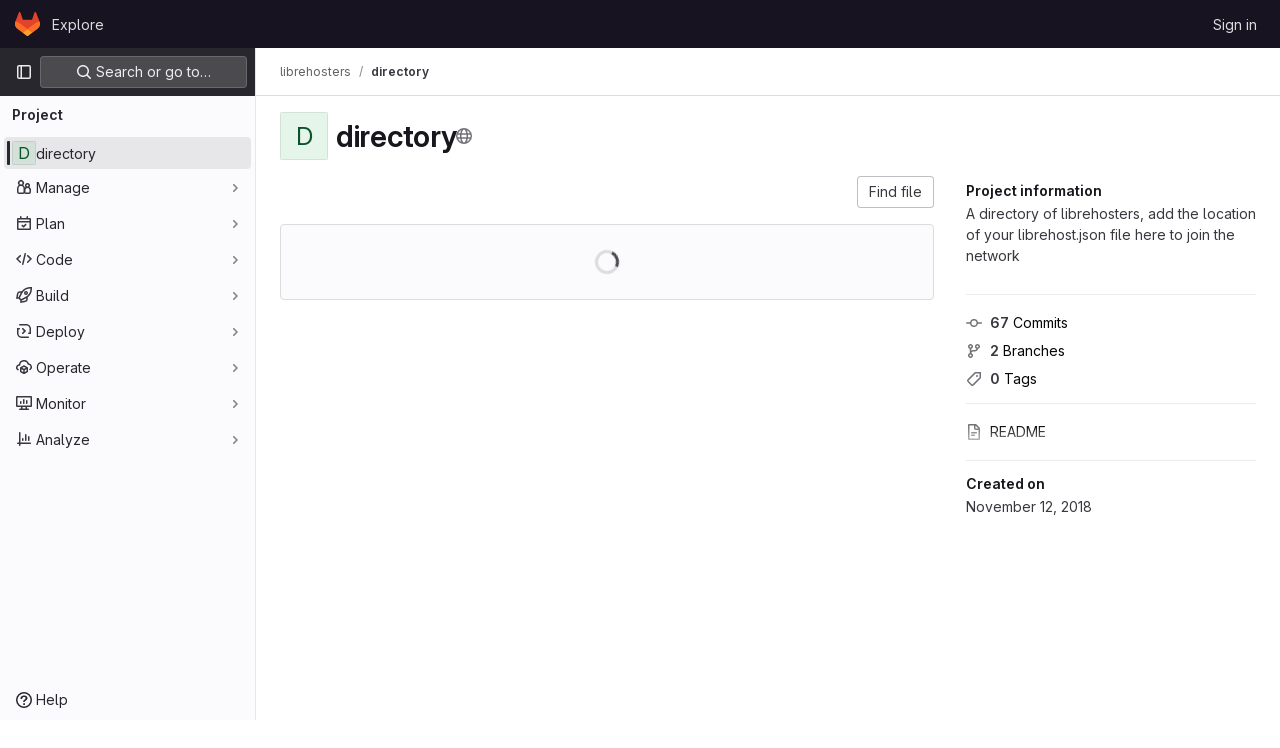

--- FILE ---
content_type: text/html; charset=utf-8
request_url: https://lab.libreho.st/librehosters/directory
body_size: 40089
content:




<!DOCTYPE html>
<html class="gl-light ui-gray with-top-bar with-header" lang="en">
<head prefix="og: http://ogp.me/ns#">
<meta charset="utf-8">
<meta content="IE=edge" http-equiv="X-UA-Compatible">
<meta content="width=device-width, initial-scale=1" name="viewport">
<title>librehosters / directory · GitLab</title>
<script nonce="Pgu3aQyZHXGNx5eAwbv3Uw==">
//<![CDATA[
window.gon={};gon.api_version="v4";gon.default_avatar_url="https://lab.libreho.st/assets/no_avatar-849f9c04a3a0d0cea2424ae97b27447dc64a7dbfae83c036c45b403392f0e8ba.png";gon.max_file_size=10;gon.asset_host=null;gon.webpack_public_path="/assets/webpack/";gon.relative_url_root="";gon.user_color_mode="gl-light";gon.user_color_scheme="white";gon.markdown_surround_selection=null;gon.markdown_automatic_lists=null;gon.math_rendering_limits_enabled=true;gon.recaptcha_api_server_url="https://www.recaptcha.net/recaptcha/api.js";gon.recaptcha_sitekey=null;gon.gitlab_url="https://lab.libreho.st";gon.promo_url="https://about.gitlab.com";gon.forum_url="https://forum.gitlab.com";gon.docs_url="https://docs.gitlab.com";gon.revision="23139fe9354";gon.feature_category="groups_and_projects";gon.gitlab_logo="/assets/gitlab_logo-2957169c8ef64c58616a1ac3f4fc626e8a35ce4eb3ed31bb0d873712f2a041a0.png";gon.secure=true;gon.sprite_icons="/assets/icons-8791a66659d025e0a4c801978c79a1fbd82db1d27d85f044a35728ea7cf0ae80.svg";gon.sprite_file_icons="/assets/file_icons/file_icons-7cd3d6c3b29a6d972895f36472978a4b5adb4b37f9b5d0716a380e82389f7e0e.svg";gon.emoji_sprites_css_path="/assets/emoji_sprites-d746ae2450a3e9c626d338d77a101b84ff33a47c0c281b676d75c4a6ed2948a4.css";gon.emoji_backend_version=4;gon.gridstack_css_path="/assets/lazy_bundles/gridstack-5fcfd4ffbea1db04eaf7f16521bcab19ae3af042c8b4afe8d16781eda5a70799.css";gon.test_env=false;gon.disable_animations=null;gon.suggested_label_colors={"#cc338b":"Magenta-pink","#dc143c":"Crimson","#c21e56":"Rose red","#cd5b45":"Dark coral","#ed9121":"Carrot orange","#eee600":"Titanium yellow","#009966":"Green-cyan","#8fbc8f":"Dark sea green","#6699cc":"Blue-gray","#e6e6fa":"Lavender","#9400d3":"Dark violet","#330066":"Deep violet","#36454f":"Charcoal grey","#808080":"Gray"};gon.first_day_of_week=0;gon.time_display_relative=true;gon.time_display_format=0;gon.ee=false;gon.jh=false;gon.dot_com=false;gon.uf_error_prefix="UF";gon.pat_prefix="glpat-";gon.keyboard_shortcuts_enabled=true;gon.diagramsnet_url="https://embed.diagrams.net";gon.features={"sourceEditorToolbar":false,"vscodeWebIde":true,"uiForOrganizations":false,"organizationSwitching":false,"findAndReplace":false,"removeMonitorMetrics":true,"workItemsViewPreference":false,"searchButtonTopRight":false,"asyncSidebarCounts":false,"inlineBlame":false,"explainCodeChat":false,"upgradePdfjs":false,"issueEmailParticipants":true,"editBranchRules":true,"pageSpecificStyles":false,"workItems":true,"workItemsBeta":false,"workItemsAlpha":false,"namespaceLevelWorkItems":false};
//]]>
</script>


<script nonce="Pgu3aQyZHXGNx5eAwbv3Uw==">
//<![CDATA[
var gl = window.gl || {};
gl.startup_calls = {"/librehosters/directory/-/refs/master/logs_tree/?format=json\u0026offset=0\u0026ref_type=heads":{},"/librehosters/directory/-/blob/master/README.md?format=json\u0026viewer=rich":{}};
gl.startup_graphql_calls = null;

if (gl.startup_calls && window.fetch) {
  Object.keys(gl.startup_calls).forEach(apiCall => {
   gl.startup_calls[apiCall] = {
      fetchCall: fetch(apiCall, {
        // Emulate XHR for Rails AJAX request checks
        headers: {
          'X-Requested-With': 'XMLHttpRequest'
        },
        // fetch won’t send cookies in older browsers, unless you set the credentials init option.
        // We set to `same-origin` which is default value in modern browsers.
        // See https://github.com/whatwg/fetch/pull/585 for more information.
        credentials: 'same-origin'
      })
    };
  });
}
if (gl.startup_graphql_calls && window.fetch) {
  const headers = {"X-CSRF-Token":"-lz6QtD6ejpJyoY5kdvNF4fpM8IZ2ae1w520iGTP3JbUN42RM8vdYwIuyWoTdV4nNY6ArYOXrIzb13EIEeH5gg","x-gitlab-feature-category":"groups_and_projects"};
  const url = `https://lab.libreho.st/api/graphql`

  const opts = {
    method: "POST",
    headers: {
      "Content-Type": "application/json",
      ...headers,
    }
  };

  gl.startup_graphql_calls = gl.startup_graphql_calls.map(call => ({
    ...call,
    fetchCall: fetch(url, {
      ...opts,
      credentials: 'same-origin',
      body: JSON.stringify(call)
    })
  }))
}


//]]>
</script>



<link rel="stylesheet" href="/assets/application-2e69a08e74e113997b5ba7fc5cd3e020a6f407d9ad552675adc6d78c2b23d0f7.css" />
<link rel="stylesheet" href="/assets/page_bundles/project-6cec78564d6cea3bff04ea869b064aeefbb329e17f03130eca4898aa36136a31.css" /><link rel="stylesheet" href="/assets/page_bundles/tree-1290ef28cdf5bf9a263be300651f92c985782ad16284daf5c07980e6117d6324.css" /><link rel="stylesheet" href="/assets/page_bundles/commit_description-1e2cba4dda3c7b30dd84924809020c569f1308dea51520fe1dd5d4ce31403195.css" /><link rel="stylesheet" href="/assets/page_bundles/projects-3ecc000073da836fc87d71a9d2bc48368b34718e3df8a1904ff6f9755a7692f7.css" /><link rel="stylesheet" href="/assets/page_bundles/work_items-cbc6a2e1633c4e847a617e35cc4833b85b80816db688d3d6dd3cd31d4251bc53.css" /><link rel="stylesheet" href="/assets/page_bundles/notes_shared-caf98f77b75b4b5399bdde69c069ee023fefdaa986d687c937e8010218785f51.css" />
<link rel="stylesheet" href="/assets/application_utilities-0bfb919a8a7eb0e89544dfe328e69461ccb276a565685fdb6ae3b14f3db3f41b.css" />
<link rel="stylesheet" href="/assets/tailwind-016e83140c37d97dbdff0cef9c063fcd43d214866665fb783774776747928853.css" />


<link rel="stylesheet" href="/assets/fonts-fae5d3f79948bd85f18b6513a025f863b19636e85b09a1492907eb4b1bb0557b.css" />
<link rel="stylesheet" href="/assets/highlight/themes/white-5ffbb706faebead681b01c8b52e92c6c0d35ad5b1c11d39012c90bcaf7892ca8.css" />


<link rel="preload" href="/assets/application_utilities-0bfb919a8a7eb0e89544dfe328e69461ccb276a565685fdb6ae3b14f3db3f41b.css" as="style" type="text/css" nonce="bdVIyHjT5s54SO7HcqLbXQ==">
<link rel="preload" href="/assets/application-2e69a08e74e113997b5ba7fc5cd3e020a6f407d9ad552675adc6d78c2b23d0f7.css" as="style" type="text/css" nonce="bdVIyHjT5s54SO7HcqLbXQ==">
<link rel="preload" href="/assets/highlight/themes/white-5ffbb706faebead681b01c8b52e92c6c0d35ad5b1c11d39012c90bcaf7892ca8.css" as="style" type="text/css" nonce="bdVIyHjT5s54SO7HcqLbXQ==">




<script src="/assets/webpack/runtime.5da0b220.bundle.js" defer="defer" nonce="Pgu3aQyZHXGNx5eAwbv3Uw=="></script>
<script src="/assets/webpack/main.4431f7ec.chunk.js" defer="defer" nonce="Pgu3aQyZHXGNx5eAwbv3Uw=="></script>
<script src="/assets/webpack/commons-pages.admin.abuse_reports.show-pages.admin.topics.edit-pages.admin.topics.new-pages.dashboar-c8f1318b.54872cef.chunk.js" defer="defer" nonce="Pgu3aQyZHXGNx5eAwbv3Uw=="></script>
<script src="/assets/webpack/commons-pages.admin.abuse_reports.show-pages.dashboard.issues-pages.dashboard.milestones.show-pages.-13e11bbf.1a73330b.chunk.js" defer="defer" nonce="Pgu3aQyZHXGNx5eAwbv3Uw=="></script>
<script src="/assets/webpack/commons-pages.admin.abuse_reports.show-pages.dashboard.issues-pages.groups.boards-pages.groups.issue-8dfa5f96.20262e8b.chunk.js" defer="defer" nonce="Pgu3aQyZHXGNx5eAwbv3Uw=="></script>
<script src="/assets/webpack/commons-pages.admin.abuse_reports.show-pages.dashboard.issues-pages.groups.boards-pages.groups.issue-f804d6c2.d4f467df.chunk.js" defer="defer" nonce="Pgu3aQyZHXGNx5eAwbv3Uw=="></script>
<script src="/assets/webpack/commons-pages.groups.new-pages.import.gitlab_projects.new-pages.import.manifest.new-pages.projects.n-44c6c18e.800b02b5.chunk.js" defer="defer" nonce="Pgu3aQyZHXGNx5eAwbv3Uw=="></script>
<script src="/assets/webpack/commons-pages.search.show-super_sidebar.755ec094.chunk.js" defer="defer" nonce="Pgu3aQyZHXGNx5eAwbv3Uw=="></script>
<script src="/assets/webpack/super_sidebar.839aed14.chunk.js" defer="defer" nonce="Pgu3aQyZHXGNx5eAwbv3Uw=="></script>
<script src="/assets/webpack/commons-pages.projects-pages.projects.activity-pages.projects.alert_management.details-pages.project-2cf3f004.cf930f47.chunk.js" defer="defer" nonce="Pgu3aQyZHXGNx5eAwbv3Uw=="></script>
<script src="/assets/webpack/commons-pages.projects.blob.show-pages.projects.branches.new-pages.projects.commits.show-pages.proje-81161c0b.fadfe741.chunk.js" defer="defer" nonce="Pgu3aQyZHXGNx5eAwbv3Uw=="></script>
<script src="/assets/webpack/commons-pages.projects.blob.show-pages.projects.show-pages.projects.snippets.edit-pages.projects.sni-42df7d4c.e0fbcaff.chunk.js" defer="defer" nonce="Pgu3aQyZHXGNx5eAwbv3Uw=="></script>
<script src="/assets/webpack/commons-pages.projects.blob.show-pages.projects.show-pages.projects.snippets.show-pages.projects.tre-c684fcf6.819177b6.chunk.js" defer="defer" nonce="Pgu3aQyZHXGNx5eAwbv3Uw=="></script>
<script src="/assets/webpack/commons-pages.groups.details-pages.groups.show-pages.profiles.notifications.show-pages.projects.home-289c4da9.9f1d1637.chunk.js" defer="defer" nonce="Pgu3aQyZHXGNx5eAwbv3Uw=="></script>
<script src="/assets/webpack/98.885562f5.chunk.js" defer="defer" nonce="Pgu3aQyZHXGNx5eAwbv3Uw=="></script>
<script src="/assets/webpack/commons-pages.projects.branches.index-pages.projects.show-pages.projects.tags.index-pages.projects.tree.show.8a2956f9.chunk.js" defer="defer" nonce="Pgu3aQyZHXGNx5eAwbv3Uw=="></script>
<script src="/assets/webpack/commons-pages.projects.blob.show-pages.projects.shared.web_ide_link-pages.projects.show-pages.projec-cf300cc3.fce4c6a3.chunk.js" defer="defer" nonce="Pgu3aQyZHXGNx5eAwbv3Uw=="></script>
<script src="/assets/webpack/commons-pages.projects.blob.show-pages.projects.forks.new-pages.projects.show-pages.projects.tree.show.3bcd6d44.chunk.js" defer="defer" nonce="Pgu3aQyZHXGNx5eAwbv3Uw=="></script>
<script src="/assets/webpack/commons-pages.projects.blob.show-pages.projects.show-pages.projects.tree.show.d9689130.chunk.js" defer="defer" nonce="Pgu3aQyZHXGNx5eAwbv3Uw=="></script>
<script src="/assets/webpack/commons-pages.groups.show-pages.projects.show-pages.projects.tree.show.619c5d25.chunk.js" defer="defer" nonce="Pgu3aQyZHXGNx5eAwbv3Uw=="></script>
<script src="/assets/webpack/commons-pages.groups.show-pages.projects.home_panel-pages.projects.show.3e705e2d.chunk.js" defer="defer" nonce="Pgu3aQyZHXGNx5eAwbv3Uw=="></script>
<script src="/assets/webpack/commons-pages.projects.show-pages.projects.tree.show.22df75e3.chunk.js" defer="defer" nonce="Pgu3aQyZHXGNx5eAwbv3Uw=="></script>
<script src="/assets/webpack/commons-pages.projects.home_panel-pages.projects.show.34d068fd.chunk.js" defer="defer" nonce="Pgu3aQyZHXGNx5eAwbv3Uw=="></script>
<script src="/assets/webpack/pages.projects.show.fd5fe12a.chunk.js" defer="defer" nonce="Pgu3aQyZHXGNx5eAwbv3Uw=="></script>

<meta content="object" property="og:type">
<meta content="GitLab" property="og:site_name">
<meta content="librehosters / directory · GitLab" property="og:title">
<meta content="A directory of librehosters, add the location of your librehost.json file here to join the network" property="og:description">
<meta content="https://lab.libreho.st/assets/twitter_card-570ddb06edf56a2312253c5872489847a0f385112ddbcd71ccfa1570febab5d2.jpg" property="og:image">
<meta content="64" property="og:image:width">
<meta content="64" property="og:image:height">
<meta content="https://lab.libreho.st/librehosters/directory" property="og:url">
<meta content="summary" property="twitter:card">
<meta content="librehosters / directory · GitLab" property="twitter:title">
<meta content="A directory of librehosters, add the location of your librehost.json file here to join the network" property="twitter:description">
<meta content="https://lab.libreho.st/assets/twitter_card-570ddb06edf56a2312253c5872489847a0f385112ddbcd71ccfa1570febab5d2.jpg" property="twitter:image">

<meta name="csrf-param" content="authenticity_token" />
<meta name="csrf-token" content="8FUT4wkO1BSRHH7j-8n263C_6QBQe7VC4_gZcjEQswrePmQw6j9zTdr4MbB5Z2Xbwthab8o1vnv7stzyRD6WHg" />
<meta name="csp-nonce" content="Pgu3aQyZHXGNx5eAwbv3Uw==" />
<meta name="action-cable-url" content="/-/cable" />
<link href="/-/manifest.json" rel="manifest">
<link rel="icon" type="image/png" href="/assets/favicon-72a2cad5025aa931d6ea56c3201d1f18e68a8cd39788c7c80d5b2b82aa5143ef.png" id="favicon" data-original-href="/assets/favicon-72a2cad5025aa931d6ea56c3201d1f18e68a8cd39788c7c80d5b2b82aa5143ef.png" />
<link rel="apple-touch-icon" type="image/x-icon" href="/assets/apple-touch-icon-b049d4bc0dd9626f31db825d61880737befc7835982586d015bded10b4435460.png" />
<link href="/search/opensearch.xml" rel="search" title="Search GitLab" type="application/opensearchdescription+xml">
<link rel="alternate" type="application/atom+xml" title="directory activity" href="/librehosters/directory.atom" />




<meta content="A directory of librehosters, add the location of your librehost.json file here to join the network" name="description">
<meta content="#28272d" name="theme-color">
</head>

<body class="tab-width-8 gl-browser-chrome gl-platform-mac" data-find-file="/librehosters/directory/-/find_file/master?ref_type=heads" data-group="librehosters" data-group-full-path="librehosters" data-namespace-id="7" data-page="projects:show" data-page-type-id="directory" data-project="directory" data-project-full-path="librehosters/directory" data-project-id="4">

<script nonce="Pgu3aQyZHXGNx5eAwbv3Uw==">
//<![CDATA[
gl = window.gl || {};
gl.client = {"isChrome":true,"isMac":true};


//]]>
</script>


<header class="header-logged-out" data-testid="navbar">
<a class="gl-sr-only gl-accessibility" href="#content-body">Skip to content</a>
<div class="container-fluid">
<nav aria-label="Explore GitLab" class="header-logged-out-nav gl-flex gl-gap-3 gl-justify-between">
<div class="gl-flex gl-items-center gl-gap-1">
<span class="gl-sr-only">GitLab</span>
<a title="Homepage" id="logo" class="header-logged-out-logo has-tooltip" aria-label="Homepage" href="/"><svg aria-hidden="true" role="img" class="tanuki-logo" width="25" height="24" viewBox="0 0 25 24" fill="none" xmlns="http://www.w3.org/2000/svg">
  <path class="tanuki-shape tanuki" d="m24.507 9.5-.034-.09L21.082.562a.896.896 0 0 0-1.694.091l-2.29 7.01H7.825L5.535.653a.898.898 0 0 0-1.694-.09L.451 9.411.416 9.5a6.297 6.297 0 0 0 2.09 7.278l.012.01.03.022 5.16 3.867 2.56 1.935 1.554 1.176a1.051 1.051 0 0 0 1.268 0l1.555-1.176 2.56-1.935 5.197-3.89.014-.01A6.297 6.297 0 0 0 24.507 9.5Z"
        fill="#E24329"/>
  <path class="tanuki-shape right-cheek" d="m24.507 9.5-.034-.09a11.44 11.44 0 0 0-4.56 2.051l-7.447 5.632 4.742 3.584 5.197-3.89.014-.01A6.297 6.297 0 0 0 24.507 9.5Z"
        fill="#FC6D26"/>
  <path class="tanuki-shape chin" d="m7.707 20.677 2.56 1.935 1.555 1.176a1.051 1.051 0 0 0 1.268 0l1.555-1.176 2.56-1.935-4.743-3.584-4.755 3.584Z"
        fill="#FCA326"/>
  <path class="tanuki-shape left-cheek" d="M5.01 11.461a11.43 11.43 0 0 0-4.56-2.05L.416 9.5a6.297 6.297 0 0 0 2.09 7.278l.012.01.03.022 5.16 3.867 4.745-3.584-7.444-5.632Z"
        fill="#FC6D26"/>
</svg>

</a></div>
<ul class="gl-list-none gl-p-0 gl-m-0 gl-flex gl-gap-3 gl-items-center gl-grow">
<li class="header-logged-out-nav-item">
<a class="" href="/explore">Explore</a>
</li>
</ul>
<ul class="gl-list-none gl-p-0 gl-m-0 gl-flex gl-gap-3 gl-items-center gl-justify-end">
<li class="header-logged-out-nav-item">
<a href="/users/sign_in?redirect_to_referer=yes">Sign in</a>
</li>
</ul>
</nav>
</div>
</header>

<div class="layout-page page-with-super-sidebar">
<aside class="js-super-sidebar super-sidebar super-sidebar-loading" data-command-palette="{&quot;project_files_url&quot;:&quot;/librehosters/directory/-/files/master?format=json&quot;,&quot;project_blob_url&quot;:&quot;/librehosters/directory/-/blob/master&quot;}" data-force-desktop-expanded-sidebar="" data-is-saas="false" data-root-path="/" data-sidebar="{&quot;is_logged_in&quot;:false,&quot;context_switcher_links&quot;:[{&quot;title&quot;:&quot;Explore&quot;,&quot;link&quot;:&quot;/explore&quot;,&quot;icon&quot;:&quot;compass&quot;}],&quot;current_menu_items&quot;:[{&quot;id&quot;:&quot;project_overview&quot;,&quot;title&quot;:&quot;directory&quot;,&quot;entity_id&quot;:4,&quot;link&quot;:&quot;/librehosters/directory&quot;,&quot;link_classes&quot;:&quot;shortcuts-project&quot;,&quot;is_active&quot;:true},{&quot;id&quot;:&quot;manage_menu&quot;,&quot;title&quot;:&quot;Manage&quot;,&quot;icon&quot;:&quot;users&quot;,&quot;avatar_shape&quot;:&quot;rect&quot;,&quot;link&quot;:&quot;/librehosters/directory/activity&quot;,&quot;is_active&quot;:false,&quot;items&quot;:[{&quot;id&quot;:&quot;activity&quot;,&quot;title&quot;:&quot;Activity&quot;,&quot;link&quot;:&quot;/librehosters/directory/activity&quot;,&quot;link_classes&quot;:&quot;shortcuts-project-activity&quot;,&quot;is_active&quot;:false},{&quot;id&quot;:&quot;members&quot;,&quot;title&quot;:&quot;Members&quot;,&quot;link&quot;:&quot;/librehosters/directory/-/project_members&quot;,&quot;is_active&quot;:false},{&quot;id&quot;:&quot;labels&quot;,&quot;title&quot;:&quot;Labels&quot;,&quot;link&quot;:&quot;/librehosters/directory/-/labels&quot;,&quot;is_active&quot;:false}],&quot;separated&quot;:false},{&quot;id&quot;:&quot;plan_menu&quot;,&quot;title&quot;:&quot;Plan&quot;,&quot;icon&quot;:&quot;planning&quot;,&quot;avatar_shape&quot;:&quot;rect&quot;,&quot;link&quot;:&quot;/librehosters/directory/-/issues&quot;,&quot;is_active&quot;:false,&quot;items&quot;:[{&quot;id&quot;:&quot;project_issue_list&quot;,&quot;title&quot;:&quot;Issues&quot;,&quot;link&quot;:&quot;/librehosters/directory/-/issues&quot;,&quot;pill_count&quot;:&quot;5&quot;,&quot;link_classes&quot;:&quot;shortcuts-issues has-sub-items&quot;,&quot;is_active&quot;:false},{&quot;id&quot;:&quot;boards&quot;,&quot;title&quot;:&quot;Issue boards&quot;,&quot;link&quot;:&quot;/librehosters/directory/-/boards&quot;,&quot;link_classes&quot;:&quot;shortcuts-issue-boards&quot;,&quot;is_active&quot;:false},{&quot;id&quot;:&quot;milestones&quot;,&quot;title&quot;:&quot;Milestones&quot;,&quot;link&quot;:&quot;/librehosters/directory/-/milestones&quot;,&quot;is_active&quot;:false},{&quot;id&quot;:&quot;project_wiki&quot;,&quot;title&quot;:&quot;Wiki&quot;,&quot;link&quot;:&quot;/librehosters/directory/-/wikis/home&quot;,&quot;link_classes&quot;:&quot;shortcuts-wiki&quot;,&quot;is_active&quot;:false}],&quot;separated&quot;:false},{&quot;id&quot;:&quot;code_menu&quot;,&quot;title&quot;:&quot;Code&quot;,&quot;icon&quot;:&quot;code&quot;,&quot;avatar_shape&quot;:&quot;rect&quot;,&quot;link&quot;:&quot;/librehosters/directory/-/merge_requests&quot;,&quot;is_active&quot;:false,&quot;items&quot;:[{&quot;id&quot;:&quot;project_merge_request_list&quot;,&quot;title&quot;:&quot;Merge requests&quot;,&quot;link&quot;:&quot;/librehosters/directory/-/merge_requests&quot;,&quot;pill_count&quot;:&quot;7&quot;,&quot;link_classes&quot;:&quot;shortcuts-merge_requests&quot;,&quot;is_active&quot;:false},{&quot;id&quot;:&quot;files&quot;,&quot;title&quot;:&quot;Repository&quot;,&quot;link&quot;:&quot;/librehosters/directory/-/tree/master&quot;,&quot;link_classes&quot;:&quot;shortcuts-tree&quot;,&quot;is_active&quot;:false},{&quot;id&quot;:&quot;branches&quot;,&quot;title&quot;:&quot;Branches&quot;,&quot;link&quot;:&quot;/librehosters/directory/-/branches&quot;,&quot;is_active&quot;:false},{&quot;id&quot;:&quot;commits&quot;,&quot;title&quot;:&quot;Commits&quot;,&quot;link&quot;:&quot;/librehosters/directory/-/commits/master?ref_type=heads&quot;,&quot;link_classes&quot;:&quot;shortcuts-commits&quot;,&quot;is_active&quot;:false},{&quot;id&quot;:&quot;tags&quot;,&quot;title&quot;:&quot;Tags&quot;,&quot;link&quot;:&quot;/librehosters/directory/-/tags&quot;,&quot;is_active&quot;:false},{&quot;id&quot;:&quot;graphs&quot;,&quot;title&quot;:&quot;Repository graph&quot;,&quot;link&quot;:&quot;/librehosters/directory/-/network/master?ref_type=heads&quot;,&quot;link_classes&quot;:&quot;shortcuts-network&quot;,&quot;is_active&quot;:false},{&quot;id&quot;:&quot;compare&quot;,&quot;title&quot;:&quot;Compare revisions&quot;,&quot;link&quot;:&quot;/librehosters/directory/-/compare?from=master\u0026to=master&quot;,&quot;is_active&quot;:false},{&quot;id&quot;:&quot;project_snippets&quot;,&quot;title&quot;:&quot;Snippets&quot;,&quot;link&quot;:&quot;/librehosters/directory/-/snippets&quot;,&quot;link_classes&quot;:&quot;shortcuts-snippets&quot;,&quot;is_active&quot;:false}],&quot;separated&quot;:false},{&quot;id&quot;:&quot;build_menu&quot;,&quot;title&quot;:&quot;Build&quot;,&quot;icon&quot;:&quot;rocket&quot;,&quot;avatar_shape&quot;:&quot;rect&quot;,&quot;link&quot;:&quot;/librehosters/directory/-/pipelines&quot;,&quot;is_active&quot;:false,&quot;items&quot;:[{&quot;id&quot;:&quot;pipelines&quot;,&quot;title&quot;:&quot;Pipelines&quot;,&quot;link&quot;:&quot;/librehosters/directory/-/pipelines&quot;,&quot;link_classes&quot;:&quot;shortcuts-pipelines&quot;,&quot;is_active&quot;:false},{&quot;id&quot;:&quot;jobs&quot;,&quot;title&quot;:&quot;Jobs&quot;,&quot;link&quot;:&quot;/librehosters/directory/-/jobs&quot;,&quot;link_classes&quot;:&quot;shortcuts-builds&quot;,&quot;is_active&quot;:false},{&quot;id&quot;:&quot;pipeline_schedules&quot;,&quot;title&quot;:&quot;Pipeline schedules&quot;,&quot;link&quot;:&quot;/librehosters/directory/-/pipeline_schedules&quot;,&quot;link_classes&quot;:&quot;shortcuts-builds&quot;,&quot;is_active&quot;:false},{&quot;id&quot;:&quot;artifacts&quot;,&quot;title&quot;:&quot;Artifacts&quot;,&quot;link&quot;:&quot;/librehosters/directory/-/artifacts&quot;,&quot;link_classes&quot;:&quot;shortcuts-builds&quot;,&quot;is_active&quot;:false}],&quot;separated&quot;:false},{&quot;id&quot;:&quot;deploy_menu&quot;,&quot;title&quot;:&quot;Deploy&quot;,&quot;icon&quot;:&quot;deployments&quot;,&quot;avatar_shape&quot;:&quot;rect&quot;,&quot;link&quot;:&quot;/librehosters/directory/-/releases&quot;,&quot;is_active&quot;:false,&quot;items&quot;:[{&quot;id&quot;:&quot;releases&quot;,&quot;title&quot;:&quot;Releases&quot;,&quot;link&quot;:&quot;/librehosters/directory/-/releases&quot;,&quot;link_classes&quot;:&quot;shortcuts-deployments-releases&quot;,&quot;is_active&quot;:false},{&quot;id&quot;:&quot;model_registry&quot;,&quot;title&quot;:&quot;Model registry&quot;,&quot;link&quot;:&quot;/librehosters/directory/-/ml/models&quot;,&quot;is_active&quot;:false}],&quot;separated&quot;:false},{&quot;id&quot;:&quot;operations_menu&quot;,&quot;title&quot;:&quot;Operate&quot;,&quot;icon&quot;:&quot;cloud-pod&quot;,&quot;avatar_shape&quot;:&quot;rect&quot;,&quot;link&quot;:&quot;/librehosters/directory/-/environments&quot;,&quot;is_active&quot;:false,&quot;items&quot;:[{&quot;id&quot;:&quot;environments&quot;,&quot;title&quot;:&quot;Environments&quot;,&quot;link&quot;:&quot;/librehosters/directory/-/environments&quot;,&quot;link_classes&quot;:&quot;shortcuts-environments&quot;,&quot;is_active&quot;:false}],&quot;separated&quot;:false},{&quot;id&quot;:&quot;monitor_menu&quot;,&quot;title&quot;:&quot;Monitor&quot;,&quot;icon&quot;:&quot;monitor&quot;,&quot;avatar_shape&quot;:&quot;rect&quot;,&quot;link&quot;:&quot;/librehosters/directory/-/incidents&quot;,&quot;is_active&quot;:false,&quot;items&quot;:[{&quot;id&quot;:&quot;incidents&quot;,&quot;title&quot;:&quot;Incidents&quot;,&quot;link&quot;:&quot;/librehosters/directory/-/incidents&quot;,&quot;is_active&quot;:false}],&quot;separated&quot;:false},{&quot;id&quot;:&quot;analyze_menu&quot;,&quot;title&quot;:&quot;Analyze&quot;,&quot;icon&quot;:&quot;chart&quot;,&quot;avatar_shape&quot;:&quot;rect&quot;,&quot;link&quot;:&quot;/librehosters/directory/-/value_stream_analytics&quot;,&quot;is_active&quot;:false,&quot;items&quot;:[{&quot;id&quot;:&quot;cycle_analytics&quot;,&quot;title&quot;:&quot;Value stream analytics&quot;,&quot;link&quot;:&quot;/librehosters/directory/-/value_stream_analytics&quot;,&quot;link_classes&quot;:&quot;shortcuts-project-cycle-analytics&quot;,&quot;is_active&quot;:false},{&quot;id&quot;:&quot;contributors&quot;,&quot;title&quot;:&quot;Contributor analytics&quot;,&quot;link&quot;:&quot;/librehosters/directory/-/graphs/master?ref_type=heads&quot;,&quot;is_active&quot;:false},{&quot;id&quot;:&quot;ci_cd_analytics&quot;,&quot;title&quot;:&quot;CI/CD analytics&quot;,&quot;link&quot;:&quot;/librehosters/directory/-/pipelines/charts&quot;,&quot;is_active&quot;:false},{&quot;id&quot;:&quot;repository_analytics&quot;,&quot;title&quot;:&quot;Repository analytics&quot;,&quot;link&quot;:&quot;/librehosters/directory/-/graphs/master/charts&quot;,&quot;link_classes&quot;:&quot;shortcuts-repository-charts&quot;,&quot;is_active&quot;:false},{&quot;id&quot;:&quot;model_experiments&quot;,&quot;title&quot;:&quot;Model experiments&quot;,&quot;link&quot;:&quot;/librehosters/directory/-/ml/experiments&quot;,&quot;is_active&quot;:false}],&quot;separated&quot;:false}],&quot;current_context_header&quot;:&quot;Project&quot;,&quot;support_path&quot;:&quot;https://about.gitlab.com/get-help/&quot;,&quot;docs_path&quot;:&quot;/help/docs&quot;,&quot;display_whats_new&quot;:false,&quot;show_version_check&quot;:null,&quot;search&quot;:{&quot;search_path&quot;:&quot;/search&quot;,&quot;issues_path&quot;:&quot;/dashboard/issues&quot;,&quot;mr_path&quot;:&quot;/dashboard/merge_requests&quot;,&quot;autocomplete_path&quot;:&quot;/search/autocomplete&quot;,&quot;settings_path&quot;:&quot;/search/settings&quot;,&quot;search_context&quot;:{&quot;group&quot;:{&quot;id&quot;:7,&quot;name&quot;:&quot;librehosters&quot;,&quot;full_name&quot;:&quot;librehosters&quot;},&quot;group_metadata&quot;:{&quot;issues_path&quot;:&quot;/groups/librehosters/-/issues&quot;,&quot;mr_path&quot;:&quot;/groups/librehosters/-/merge_requests&quot;},&quot;project&quot;:{&quot;id&quot;:4,&quot;name&quot;:&quot;directory&quot;},&quot;project_metadata&quot;:{&quot;mr_path&quot;:&quot;/librehosters/directory/-/merge_requests&quot;,&quot;issues_path&quot;:&quot;/librehosters/directory/-/issues&quot;},&quot;code_search&quot;:true,&quot;ref&quot;:&quot;master&quot;,&quot;scope&quot;:null,&quot;for_snippets&quot;:null}},&quot;panel_type&quot;:&quot;project&quot;,&quot;shortcut_links&quot;:[{&quot;title&quot;:&quot;Snippets&quot;,&quot;href&quot;:&quot;/explore/snippets&quot;,&quot;css_class&quot;:&quot;dashboard-shortcuts-snippets&quot;},{&quot;title&quot;:&quot;Groups&quot;,&quot;href&quot;:&quot;/explore/groups&quot;,&quot;css_class&quot;:&quot;dashboard-shortcuts-groups&quot;},{&quot;title&quot;:&quot;Projects&quot;,&quot;href&quot;:&quot;/explore/projects/starred&quot;,&quot;css_class&quot;:&quot;dashboard-shortcuts-projects&quot;}],&quot;terms&quot;:null}"></aside>

<div class="content-wrapper">
<div class="broadcast-wrapper">




</div>
<div class="alert-wrapper alert-wrapper-top-space gl-flex gl-flex-col gl-gap-3 container-fluid container-limited">

























</div>
<div class="top-bar-fixed container-fluid" data-testid="top-bar">
<div class="top-bar-container gl-flex gl-items-center gl-gap-2">
<div class="gl-grow gl-basis-0 gl-flex gl-items-center gl-justify-start">
<button class="gl-button btn btn-icon btn-md btn-default btn-default-tertiary js-super-sidebar-toggle-expand super-sidebar-toggle -gl-ml-3" aria-controls="super-sidebar" aria-expanded="false" aria-label="Primary navigation sidebar" type="button"><svg class="s16 gl-icon gl-button-icon " data-testid="sidebar-icon"><use href="/assets/icons-8791a66659d025e0a4c801978c79a1fbd82db1d27d85f044a35728ea7cf0ae80.svg#sidebar"></use></svg>

</button>
<script type="application/ld+json">
{"@context":"https://schema.org","@type":"BreadcrumbList","itemListElement":[{"@type":"ListItem","position":1,"name":"librehosters","item":"https://lab.libreho.st/librehosters"},{"@type":"ListItem","position":2,"name":"directory","item":"https://lab.libreho.st/librehosters/directory"}]}


</script>
<div data-testid="breadcrumb-links" id="js-vue-page-breadcrumbs-wrapper">
<div data-breadcrumbs-json="[{&quot;text&quot;:&quot;librehosters&quot;,&quot;href&quot;:&quot;/librehosters&quot;,&quot;avatarPath&quot;:null},{&quot;text&quot;:&quot;directory&quot;,&quot;href&quot;:&quot;/librehosters/directory&quot;,&quot;avatarPath&quot;:null}]" id="js-vue-page-breadcrumbs"></div>
<div id="js-injected-page-breadcrumbs"></div>
</div>


</div>
<div class="gl-flex-none gl-flex gl-items-center gl-justify-center">
<div id="js-advanced-search-modal"></div>

</div>
<div class="gl-grow gl-basis-0 gl-flex gl-items-center gl-justify-end">
<div id="js-work-item-feedback"></div>


</div>
</div>
</div>

<div class="container-fluid container-limited project-highlight-puc">
<main class="content" id="content-body" itemscope itemtype="http://schema.org/SoftwareSourceCode">
<div class="flash-container flash-container-page sticky" data-testid="flash-container">
<div id="js-global-alerts"></div>
</div>










<header class="project-home-panel js-show-on-project-root gl-mt-5">
<div class="gl-flex gl-justify-between gl-flex-wrap gl-flex-col md:gl-flex-row gl-gap-5">
<div class="home-panel-title-row gl-flex gl-items-center">
<div alt="directory" class="gl-avatar gl-avatar-s48 gl-self-start gl-shrink-0 gl-mr-3 !gl-rounded-base gl-avatar-identicon gl-avatar-identicon-bg5" itemprop="image">
D
</div>

<h1 class="home-panel-title gl-heading-1 gl-flex gl-items-center gl-flex-wrap gl-gap-3 gl-break-anywhere gl-mb-0" data-testid="project-name-content" itemprop="name">
directory
<span class="has-tooltip visibility-icon gl-inline-flex gl-text-secondary" data-container="body" data-placement="top" title="Public - The project can be accessed without any authentication."><svg class="s16 icon" data-testid="earth-icon"><use href="/assets/icons-8791a66659d025e0a4c801978c79a1fbd82db1d27d85f044a35728ea7cf0ae80.svg#earth"></use></svg></span>


</h1>
</div>
<div data-can-read-project="true" data-id="4" data-is-group="false" data-is-project-archived="false" data-is-project-empty="false" data-project-id="4" data-project-name="directory" data-project-visibility-level="public" data-sign-in-path="/users/sign_in?redirect_to_referer=yes" data-star-count="5" data-starred="false" data-starrers-path="/librehosters/directory/-/starrers" id="js-home-panel"></div>
</div>

</header>

<div class="project-page-indicator js-show-on-project-root"></div>
<div class="project-page-layout">
<div class="project-page-layout-sidebar js-show-on-project-root gl-mt-5">
<aside class="project-page-sidebar" data-testid="project-page-sidebar">
<div class="project-page-sidebar-block home-panel-home-desc gl-py-4 gl-border-b gl-border-b-subtle !gl-pt-2">
<h2 class="gl-text-base gl-font-bold gl-leading-reset gl-text-strong gl-m-0 gl-mb-1">Project information</h2>
<div class="home-panel-description gl-break-words">
<div class="home-panel-description-markdown read-more-container" data-read-more-height="320" itemprop="description">
<div class="read-more-content read-more-content--has-scrim">
<p data-sourcepos="1:1-1:98" dir="auto">A directory of librehosters, add the location of your librehost.json file here to join the network</p>
</div>
<div class="js-read-more-trigger gl-hidden gl-w-full gl-h-8 gl-absolute gl-bottom-0 gl-z-2 gl-bg-default">
<button aria-label="Expand project information" type="button" class="gl-button btn btn-md btn-link "><span class="gl-button-text">
<svg class="s14" data-testid="chevron-down-icon"><use href="/assets/icons-8791a66659d025e0a4c801978c79a1fbd82db1d27d85f044a35728ea7cf0ae80.svg#chevron-down"></use></svg>
Read more

</span>

</button></div>
</div>
</div>
</div>
<div class="project-page-sidebar-block gl-py-4 gl-border-b gl-border-b-subtle">
<nav class="project-stats">
<ul class="nav gl-gap-y-2 gl-gap-x-5">
<li class="nav-item">
<a class="nav-link stat-link !gl-px-0 !gl-pb-2" href="/librehosters/directory/-/commits/master"><svg class="s16 icon gl-mr-3 gl-text-gray-500" data-testid="commit-icon"><use href="/assets/icons-8791a66659d025e0a4c801978c79a1fbd82db1d27d85f044a35728ea7cf0ae80.svg#commit"></use></svg><strong class="project-stat-value">67</strong> Commits</a>
</li>
<li class="nav-item">
<a class="nav-link stat-link !gl-px-0 !gl-pb-2" href="/librehosters/directory/-/branches"><svg class="s16 icon gl-mr-3 gl-text-gray-500" data-testid="branch-icon"><use href="/assets/icons-8791a66659d025e0a4c801978c79a1fbd82db1d27d85f044a35728ea7cf0ae80.svg#branch"></use></svg><strong class="project-stat-value">2</strong> Branches</a>
</li>
<li class="nav-item">
<a class="nav-link stat-link !gl-px-0 !gl-pb-2" href="/librehosters/directory/-/tags"><svg class="s16 icon gl-mr-3 gl-text-gray-500" data-testid="label-icon"><use href="/assets/icons-8791a66659d025e0a4c801978c79a1fbd82db1d27d85f044a35728ea7cf0ae80.svg#label"></use></svg><strong class="project-stat-value">0</strong> Tags</a>
</li>
</ul>

</nav>
</div>
<div class="project-page-sidebar-block gl-py-4 gl-border-b gl-border-b-subtle">
<div class="project-buttons gl-mb-2 js-show-on-project-root" data-testid="project-buttons">
<ul class="nav gl-gap-y-2 gl-gap-x-5">
<li class="nav-item">
<a class="nav-link stat-link !gl-px-0 !gl-pb-2 btn-default" href="/librehosters/directory/-/blob/master/README.md"><svg class="s16 icon gl-mr-3 gl-text-gray-500" data-testid="doc-text-icon"><use href="/assets/icons-8791a66659d025e0a4c801978c79a1fbd82db1d27d85f044a35728ea7cf0ae80.svg#doc-text"></use></svg>README</a>
</li>
</ul>

</div>
</div>

<div class="project-page-sidebar-block gl-py-4">
<p class="gl-font-bold gl-text-strong gl-m-0 gl-mb-1">Created on</p>
<span>November 12, 2018</span>
</div>
</aside>

</div>
<div class="project-page-layout-content">
<div class="project-show-files">
<div class="tree-holder clearfix js-per-page gl-mt-5" data-blame-per-page="1000" id="tree-holder">
<div class="nav-block gl-flex gl-flex-col sm:gl-flex-row gl-items-stretch">
<div class="tree-ref-container gl-flex gl-flex-wrap gl-gap-2 mb-2 mb-md-0">
<div class="tree-ref-holder gl-max-w-26" data-testid="ref-dropdown-container">
<div data-project-id="4" data-project-root-path="/librehosters/directory" data-ref-type="heads" id="js-tree-ref-switcher"></div>
</div>
<div data-can-collaborate="false" data-can-edit-tree="false" data-can-push-code="false" data-new-blob-path="/librehosters/directory/-/new/master" data-new-branch-path="/librehosters/directory/-/branches/new" data-new-dir-path="/librehosters/directory/-/create_dir/master" data-new-tag-path="/librehosters/directory/-/tags/new" data-upload-path="/librehosters/directory/-/create/master" id="js-repo-breadcrumb"></div>
</div>
<div id="js-blob-controls"></div>
<div class="tree-controls">
<div class="gl-flex gl-flex-wrap gl-gap-3 gl-mb-3 sm:gl-mb-0">


<div data-history-link="/librehosters/directory/-/commits/master" id="js-tree-history-link"></div>
<button class="gl-button btn btn-md btn-default has-tooltip shortcuts-find-file" title="Go to file, press &lt;kbd class=&#39;flat ml-1&#39; aria-hidden=true&gt;/~&lt;/kbd&gt; or &lt;kbd class=&#39;flat ml-1&#39; aria-hidden=true&gt;t&lt;/kbd&gt;" aria-keyshortcuts="/+~ t" data-html="true" data-event-tracking="click_find_file_button_on_repository_pages" type="button"><span class="gl-button-text">
Find file

</span>

</button>

<div class="project-code-holder gl-hidden sm:gl-inline-block">
<div class="git-clone-holder js-git-clone-holder">
<div data-directory-download-links="[{&quot;text&quot;:&quot;zip&quot;,&quot;path&quot;:&quot;/librehosters/directory/-/archive/master/directory-master.zip&quot;},{&quot;text&quot;:&quot;tar.gz&quot;,&quot;path&quot;:&quot;/librehosters/directory/-/archive/master/directory-master.tar.gz&quot;},{&quot;text&quot;:&quot;tar.bz2&quot;,&quot;path&quot;:&quot;/librehosters/directory/-/archive/master/directory-master.tar.bz2&quot;},{&quot;text&quot;:&quot;tar&quot;,&quot;path&quot;:&quot;/librehosters/directory/-/archive/master/directory-master.tar&quot;}]" data-http-url="https://lab.libreho.st/librehosters/directory.git" data-ssh-url="git@lab.libreho.st:librehosters/directory.git" data-xcode-url="" id="js-code-dropdown"></div>
</div>

</div>
</div>
<div class="project-code-holder gl-flex gl-gap-3 sm:!gl-hidden">
<div class="js-source-code-dropdown" data-css-class="" data-download-artifacts="[]" data-download-links="[{&quot;text&quot;:&quot;zip&quot;,&quot;path&quot;:&quot;/librehosters/directory/-/archive/master/directory-master.zip&quot;},{&quot;text&quot;:&quot;tar.gz&quot;,&quot;path&quot;:&quot;/librehosters/directory/-/archive/master/directory-master.tar.gz&quot;},{&quot;text&quot;:&quot;tar.bz2&quot;,&quot;path&quot;:&quot;/librehosters/directory/-/archive/master/directory-master.tar.bz2&quot;},{&quot;text&quot;:&quot;tar&quot;,&quot;path&quot;:&quot;/librehosters/directory/-/archive/master/directory-master.tar&quot;}]"></div>

<div class="btn-group mobile-git-clone js-mobile-git-clone btn-block">
<button class="gl-button btn btn-md btn-confirm hover:gl-no-underline gl-text-gray-700 js-clone-dropdown-label" title="Copy" aria-label="Copy" aria-live="polite" data-toggle="tooltip" data-placement="bottom" data-container="body" data-html="true" data-button-text="Copy HTTPS clone URL" data-size="medium" data-category="primary" data-variant="confirm" data-hide-button-icon="true" data-clipboard-text="https://lab.libreho.st/librehosters/directory.git" type="button"><span class="gl-button-text">
Copy HTTPS clone URL
</span>

</button>
<button class="btn gl-button btn-confirm dropdown-toggle js-dropdown-toggle flex-grow-0 gl-flex gl-items-center gl-justify-center w-auto ml-0" data-toggle="dropdown" type="button">
<svg class="s16 dropdown-btn-icon icon" data-testid="chevron-down-icon"><use href="/assets/icons-8791a66659d025e0a4c801978c79a1fbd82db1d27d85f044a35728ea7cf0ae80.svg#chevron-down"></use></svg>
</button>
<ul class="dropdown-menu dropdown-menu-selectable dropdown-menu-right clone-options-dropdown" data-dropdown>
<li class="js-clone-links">
<a class="copy ssh clone url-selector is-active" href="git@lab.libreho.st:librehosters/directory.git" data-clone-type="ssh"><strong class="dropdown-menu-inner-title">Copy SSH clone URL</strong><span class="dropdown-menu-inner-content">git@lab.libreho.st:librehosters/directory.git</span></a>
</li>
<li class="js-clone-links">
<a class="copy https clone url-selector " href="https://lab.libreho.st/librehosters/directory.git" data-clone-type="http"><strong class="dropdown-menu-inner-title">Copy HTTPS clone URL</strong><span class="dropdown-menu-inner-content">https://lab.libreho.st/librehosters/directory.git</span></a>
</li>

</ul>
</div>

</div>
</div>

</div>
<div class="info-well gl-hidden sm:gl-flex project-last-commit gl-flex-col gl-mt-5">
<div class="gl-m-auto" data-ref-type="heads" id="js-last-commit">
<div class="gl-spinner-container" role="status"><span aria-hidden class="gl-spinner gl-spinner-md gl-spinner-dark !gl-align-text-bottom"></span><span class="gl-sr-only !gl-absolute">Loading</span>
</div>
</div>
</div>
<div data-escaped-ref="master" data-full-name="librehosters / directory" data-project-path="librehosters/directory" data-project-short-path="directory" data-ref="master" data-ref-type="heads" id="js-tree-list"></div>
</div>

</div>
</div>
</div>

</main>
</div>


</div>
</div>


<script nonce="Pgu3aQyZHXGNx5eAwbv3Uw==">
//<![CDATA[
if ('loading' in HTMLImageElement.prototype) {
  document.querySelectorAll('img.lazy').forEach(img => {
    img.loading = 'lazy';
    let imgUrl = img.dataset.src;
    // Only adding width + height for avatars for now
    if (imgUrl.indexOf('/avatar/') > -1 && imgUrl.indexOf('?') === -1) {
      const targetWidth = img.getAttribute('width') || img.width;
      imgUrl += `?width=${targetWidth}`;
    }
    img.src = imgUrl;
    img.removeAttribute('data-src');
    img.classList.remove('lazy');
    img.classList.add('js-lazy-loaded');
    img.dataset.testid = 'js-lazy-loaded-content';
  });
}

//]]>
</script>
<script nonce="Pgu3aQyZHXGNx5eAwbv3Uw==">
//<![CDATA[
gl = window.gl || {};
gl.experiments = {};


//]]>
</script>

</body>
</html>



--- FILE ---
content_type: application/javascript
request_url: https://lab.libreho.st/assets/webpack/commons-pages.groups.details-pages.groups.show-pages.profiles.notifications.show-pages.projects.home-289c4da9.9f1d1637.chunk.js
body_size: 6082
content:
(this.webpackJsonp=this.webpackJsonp||[]).push([[91],{UFYv:function(t,e,i){"use strict";i("3UXl"),i("iyoE");var o=i("Yyc1"),n=i("koWC"),s=i("z1xw"),a=i("qPgm"),l=i("/lV4");const c={notificationTitles:{participating:Object(l.g)("NotificationLevel|Participate"),mention:Object(l.g)("NotificationLevel|On mention"),watch:Object(l.g)("NotificationLevel|Watch"),global:Object(l.g)("NotificationLevel|Global"),disabled:Object(l.g)("NotificationLevel|Disabled"),custom:Object(l.g)("NotificationLevel|Custom")},notificationTooltipTitle:Object(l.a)("Notification setting - %{notification_title}"),notificationDescriptions:{participating:Object(l.a)("You will only receive notifications for items you have participated in"),mention:Object(l.a)("You will receive notifications only for comments in which you were @mentioned"),watch:Object(l.a)("You will receive notifications for any activity"),disabled:Object(l.a)("You will not get any notifications via email"),global:Object(l.a)("Use your global notification setting"),custom:Object(l.a)("You will only receive notifications for items you have participated in and the events you choose"),owner_disabled:Object(l.a)("Notifications have been disabled by the project or group owner")},updateNotificationLevelErrorMessage:Object(l.a)("An error occurred while updating the notification settings. Please try again."),loadNotificationLevelErrorMessage:Object(l.a)("An error occurred while loading the notification settings. Please try again."),customNotificationsModal:{title:Object(l.a)("Custom notification events"),bodyTitle:Object(l.a)("Notification events"),bodyMessage:Object(l.a)("With custom notification levels you receive notifications for the same events as in the Participate level, with additional selected events. For more information, see %{notificationLinkStart}notification emails%{notificationLinkEnd}.")},eventNames:{change_reviewer_merge_request:Object(l.g)("NotificationEvent|Merge request reviewers are changed"),close_issue:Object(l.g)("NotificationEvent|Issue is closed"),close_merge_request:Object(l.g)("NotificationEvent|Merge request is closed"),failed_pipeline:Object(l.g)("NotificationEvent|Pipeline fails"),fixed_pipeline:Object(l.g)("NotificationEvent|Pipeline is fixed"),issue_due:Object(l.g)("NotificationEvent|Issue is due soon"),merge_merge_request:Object(l.g)("NotificationEvent|Merge request is merged"),moved_project:Object(l.g)("NotificationEvent|Project is moved"),new_epic:Object(l.g)("NotificationEvent|Epic is created"),new_issue:Object(l.g)("NotificationEvent|Issue is created"),new_merge_request:Object(l.g)("NotificationEvent|Merge request is created"),new_note:Object(l.g)("NotificationEvent|Comment is added"),new_release:Object(l.g)("NotificationEvent|Release is created"),push_to_merge_request:Object(l.g)("NotificationEvent|Merge request receives a push"),reassign_issue:Object(l.g)("NotificationEvent|Issue is reassigned"),reassign_merge_request:Object(l.g)("NotificationEvent|Merge request is reassigned"),reopen_issue:Object(l.g)("NotificationEvent|Issue is reopened"),reopen_merge_request:Object(l.g)("NotificationEvent|Merge request is reopened"),merge_when_pipeline_succeeds:Object(l.g)("NotificationEvent|Merge request is set to auto-merge"),success_pipeline:Object(l.g)("NotificationEvent|Pipeline is successful"),approver:Object(l.g)("NotificationEvent|You are added as an approver on a merge request")}};var r=i("TKCn"),d=i.n(r),b=i("1cpz"),u=i("30su"),p=i("MV2A"),f=i("FkSe"),g=i("l5WF"),v=i("SeSR"),h={name:"CustomNotificationsModal",components:{GlModal:b.a,GlSprintf:u.a,GlLink:p.a,GlLoadingIcon:f.a,GlFormGroup:g.a,GlFormCheckbox:v.a},inject:{projectId:{default:null},groupId:{default:null},helpPagePath:{default:""}},model:{prop:"visible",event:"change"},props:{modalId:{type:String,required:!1,default:"custom-notifications-modal"},visible:{type:Boolean,required:!1,default:!1}},data:()=>({isLoading:!1,events:[]}),methods:{open(){this.$refs.modal.show()},buildEvents(t){var e=this;const i=Object.keys(t).map((function(i){return{id:i,enabled:Boolean(t[i]),name:e.$options.i18n.eventNames[i]||"",loading:!1}}));return d()(i,"name")},async onOpen(){this.events.length||await this.loadNotificationSettings()},async loadNotificationSettings(){this.isLoading=!0;try{const{data:{events:t}}=await a.b.getNotificationSettings(this.projectId,this.groupId);this.events=this.buildEvents(t)}catch(t){this.$toast.show(this.$options.i18n.loadNotificationLevelErrorMessage)}finally{this.isLoading=!1}},async updateEvent(t,e){const i=this.events.findIndex((function(t){return t.id===e.id}));this.events.splice(i,1,{...this.events[i],loading:!0});try{const{data:{events:i}}=await a.b.updateNotificationSettings(this.projectId,this.groupId,{[e.id]:t});this.events=this.buildEvents(i)}catch(t){this.$toast.show(this.$options.i18n.updateNotificationLevelErrorMessage)}}},i18n:c},m=i("tBpV"),j=Object(m.a)(h,(function(){var t=this,e=t._self._c;return e("gl-modal",t._g({ref:"modal",attrs:{visible:t.visible,"modal-id":t.modalId,title:t.$options.i18n.customNotificationsModal.title},on:{show:t.onOpen}},t.$listeners),[e("div",{staticClass:"container-fluid"},[e("div",{staticClass:"row"},[e("div",{staticClass:"col-lg-4"},[e("h4",{staticClass:"gl-mt-0",attrs:{"data-testid":"modalBodyTitle"}},[t._v("\n          "+t._s(t.$options.i18n.customNotificationsModal.bodyTitle)+"\n        ")]),t._v(" "),e("gl-sprintf",{attrs:{message:t.$options.i18n.customNotificationsModal.bodyMessage},scopedSlots:t._u([{key:"notificationLink",fn:function({content:i}){return[e("gl-link",{attrs:{href:t.helpPagePath,target:"_blank"}},[t._v(t._s(i))])]}}])})],1),t._v(" "),e("div",{staticClass:"col-lg-8"},[t.isLoading?e("gl-loading-icon",{staticClass:"gl-mt-3",attrs:{size:"lg"}}):t._l(t.events,(function(i){return e("gl-form-group",{key:i.id},[e("gl-form-checkbox",{attrs:{"data-testid":"notification-setting-"+i.id},on:{change:function(e){return t.updateEvent(e,i)}},model:{value:i.enabled,callback:function(e){t.$set(i,"enabled",e)},expression:"event.enabled"}},[e("strong",[t._v(t._s(i.name))]),i.loading?e("gl-loading-icon",{staticClass:"gl-ml-2",attrs:{size:"sm",inline:!0}}):t._e()],1)],1)}))],2)])])])}),[],!1,null,null,null).exports,O={name:"NotificationsDropdownItem",components:{GlDropdownItem:i("wP8z").a},props:{level:{type:String,required:!0},title:{type:String,required:!0},description:{type:String,required:!0},notificationLevel:{type:String,required:!0}},computed:{isActive(){return this.notificationLevel===this.level}}},_=Object(m.a)(O,(function(){var t=this,e=t._self._c;return e("gl-dropdown-item",{class:{"is-active":t.isActive},attrs:{"is-check-item":"","is-checked":t.isActive},on:{click:function(e){return t.$emit("item-selected",t.level)}}},[e("div",{staticClass:"gl-flex gl-flex-col"},[e("span",{staticClass:"gl-font-bold"},[t._v(t._s(t.title))]),t._v(" "),e("span",{staticClass:"gl-text-gray-500"},[t._v(t._s(t.description))])])])}),[],!1,null,null,null).exports,N={name:"NotificationsDropdown",components:{GlDropdown:o.a,GlDropdownDivider:n.a,NotificationsDropdownItem:_,CustomNotificationsModal:j},directives:{GlTooltip:s.a},inject:{containerClass:{default:""},emailsDisabled:{default:!1},dropdownItems:{default:[]},buttonSize:{default:"medium"},initialNotificationLevel:{default:""},projectId:{default:null},groupId:{default:null},showLabel:{default:!1},noFlip:{default:!1}},data(){return{selectedNotificationLevel:this.initialNotificationLevel,isLoading:!1,notificationsModalVisible:!1}},computed:{notificationLevels(){var t=this;return this.dropdownItems.map((function(e){return{level:e,title:t.$options.i18n.notificationTitles[e]||"",description:t.$options.i18n.notificationDescriptions[e]||""}}))},isCustomNotification(){return"custom"===this.selectedNotificationLevel},buttonIcon(){return this.isLoading?null:"disabled"===this.selectedNotificationLevel?"notifications-off":"notifications"},buttonText(){return this.showLabel?this.$options.i18n.notificationTitles[this.selectedNotificationLevel]:null},buttonTooltip(){const t=this.$options.i18n.notificationTitles[this.selectedNotificationLevel]||this.selectedNotificationLevel;return this.emailsDisabled?this.$options.i18n.notificationDescriptions.owner_disabled:Object(l.h)(this.$options.i18n.notificationTooltipTitle,{notification_title:t})}},methods:{openNotificationsModal(){this.isCustomNotification&&(this.notificationsModalVisible=!0)},selectItem(t){t!==this.selectedNotificationLevel&&this.updateNotificationLevel(t)},async updateNotificationLevel(t){this.isLoading=!0;try{await a.b.updateNotificationSettings(this.projectId,this.groupId,{level:t}),this.selectedNotificationLevel=t,this.openNotificationsModal()}catch(t){this.$toast.show(this.$options.i18n.updateNotificationLevelErrorMessage)}finally{this.isLoading=!1}}},customLevel:"custom",i18n:c,modalId:"custom-notifications-modal"},y=Object(m.a)(N,(function(){var t=this,e=t._self._c;return e("div",{class:t.containerClass},[e("gl-dropdown",{directives:[{name:"gl-tooltip",rawName:"v-gl-tooltip",value:{title:t.buttonTooltip},expression:"{ title: buttonTooltip }"}],attrs:{"data-testid":"notification-dropdown",size:t.buttonSize,icon:t.buttonIcon,loading:t.isLoading,disabled:t.emailsDisabled,split:t.isCustomNotification,text:t.buttonText,"no-flip":t.noFlip},on:{click:t.openNotificationsModal}},[t._l(t.notificationLevels,(function(i){return e("notifications-dropdown-item",{key:i.level,attrs:{level:i.level,title:i.title,description:i.description,"notification-level":t.selectedNotificationLevel},on:{"item-selected":t.selectItem}})})),t._v(" "),e("gl-dropdown-divider"),t._v(" "),e("notifications-dropdown-item",{key:t.$options.customLevel,attrs:{level:t.$options.customLevel,title:t.$options.i18n.notificationTitles.custom,description:t.$options.i18n.notificationDescriptions.custom,"notification-level":t.selectedNotificationLevel},on:{"item-selected":t.selectItem}})],2),t._v(" "),e("custom-notifications-modal",{attrs:{"modal-id":t.$options.modalId},model:{value:t.notificationsModalVisible,callback:function(e){t.notificationsModalVisible=e},expression:"notificationsModalVisible"}})],1)}),[],!1,null,null,null);e.a=y.exports},l5WF:function(t,e,i){"use strict";var o=i("lx39"),n=i.n(o),s=i("8Ei6"),a=i.n(s),l=i("3hkr"),c=i("Nzdf"),r=i("jIK5"),d=i("BIbq"),b=i("BBKf"),u=i("QiCN"),p=i("ou5p"),f=i("TnX6");const g=t=>"\\"+t;var v=i("oTzT"),h=i("I3xC"),m=i("gZSI"),j=i("KZ4l"),O=i("VuSA"),_=i("hII5"),N=i("HO44"),y=i("5TS0"),w=i("aBA8"),L=i("lgrP"),C=i("MdM2");const k=["auto","start","end","center","baseline","stretch"],I=Object(C.a)((t,e,i)=>{let o=t;if(!Object(m.o)(i)&&!1!==i)return e&&(o+="-"+e),"col"!==t||""!==i&&!0!==i?(o+="-"+i,Object(f.c)(o)):Object(f.c)(o)});let x=Object(O.c)(null);const E={name:l.g,functional:!0,get props(){return delete this.props,this.props=(()=>{const t=Object(p.a)().filter(h.a),e=t.reduce((t,e)=>(t[e]=Object(_.b)(r.h),t),Object(O.c)(null)),i=t.reduce((t,e)=>(t[Object(_.e)(e,"offset")]=Object(_.b)(r.m),t),Object(O.c)(null)),o=t.reduce((t,e)=>(t[Object(_.e)(e,"order")]=Object(_.b)(r.m),t),Object(O.c)(null));return x=Object(O.a)(Object(O.c)(null),{col:Object(O.h)(e),offset:Object(O.h)(i),order:Object(O.h)(o)}),Object(_.c)(Object(O.m)({...e,...i,...o,alignSelf:Object(_.b)(r.r,null,t=>Object(u.a)(k,t)),col:Object(_.b)(r.g,!1),cols:Object(_.b)(r.m),offset:Object(_.b)(r.m),order:Object(_.b)(r.m),tag:Object(_.b)(r.r,"div")}),l.g)})()},render(t,e){let{props:i,data:o,children:n}=e;const{cols:s,offset:a,order:l,alignSelf:c}=i,r=[];for(const t in x){const e=x[t];for(let o=0;o<e.length;o++){const n=I(t,e[o].replace(t,""),i[e[o]]);n&&r.push(n)}}const b=r.some(t=>d.c.test(t));return r.push({col:i.col||!b&&!s,["col-"+s]:s,["offset-"+a]:a,["order-"+l]:l,["align-self-"+c]:c}),t(i.tag,Object(L.a)(o,{class:r}),n)}};var S=i("9k56");const $=Object(_.c)({tag:Object(_.b)(r.r,"div")},l.y),M=Object(S.c)({name:l.y,functional:!0,props:$,render(t,e){let{props:i,data:o,children:n}=e;return t(i.tag,Object(L.a)(o,{staticClass:"form-row"}),n)}}),q=Object(_.c)({id:Object(_.b)(r.r),inline:Object(_.b)(r.g,!1),tag:Object(_.b)(r.r,"small"),textVariant:Object(_.b)(r.r,"muted")},l.C),D=Object(S.c)({name:l.C,functional:!0,props:q,render(t,e){let{props:i,data:o,children:n}=e;return t(i.tag,Object(L.a)(o,{class:{"form-text":!i.inline,["text-"+i.textVariant]:i.textVariant},attrs:{id:i.id}}),n)}}),A=Object(_.c)({ariaLive:Object(_.b)(r.r),forceShow:Object(_.b)(r.g,!1),id:Object(_.b)(r.r),role:Object(_.b)(r.r),state:Object(_.b)(r.g,null),tag:Object(_.b)(r.r,"div"),tooltip:Object(_.b)(r.g,!1)},l.v),T=Object(S.c)({name:l.v,functional:!0,props:A,render(t,e){let{props:i,data:o,children:n}=e;const{tooltip:s,ariaLive:a}=i,l=!0===i.forceShow||!1===i.state;return t(i.tag,Object(L.a)(o,{class:{"d-block":l,"invalid-feedback":!s,"invalid-tooltip":s},attrs:{id:i.id||null,role:i.role||null,"aria-live":a||null,"aria-atomic":a?"true":null}}),n)}}),P=Object(_.c)({ariaLive:Object(_.b)(r.r),forceShow:Object(_.b)(r.g,!1),id:Object(_.b)(r.r),role:Object(_.b)(r.r),state:Object(_.b)(r.g,null),tag:Object(_.b)(r.r,"div"),tooltip:Object(_.b)(r.g,!1)},l.E),F=Object(S.c)({name:l.E,functional:!0,props:P,render(t,e){let{props:i,data:o,children:n}=e;const{tooltip:s,ariaLive:a}=i,l=!0===i.forceShow||!0===i.state;return t(i.tag,Object(L.a)(o,{class:{"d-block":l,"valid-feedback":!s,"valid-tooltip":s},attrs:{id:i.id||null,role:i.role||null,"aria-live":a||null,"aria-atomic":a?"true":null}}),n)}}),V=["input","select","textarea"],z=V.map(t=>t+":not([disabled])").join(),B=[...V,"a","button","label"],G={name:l.t,mixins:[y.a,N.a,w.a],get props(){return delete this.props,this.props=Object(_.c)(Object(O.m)({...y.b,...N.b,...Object(p.a)().reduce((t,e)=>(t[Object(_.e)(e,"contentCols")]=Object(_.b)(r.h),t[Object(_.e)(e,"labelAlign")]=Object(_.b)(r.r),t[Object(_.e)(e,"labelCols")]=Object(_.b)(r.h),t),Object(O.c)(null)),description:Object(_.b)(r.r),disabled:Object(_.b)(r.g,!1),feedbackAriaLive:Object(_.b)(r.r,"assertive"),invalidFeedback:Object(_.b)(r.r),label:Object(_.b)(r.r),labelClass:Object(_.b)(r.e),labelFor:Object(_.b)(r.r),labelSize:Object(_.b)(r.r),labelSrOnly:Object(_.b)(r.g,!1),tooltip:Object(_.b)(r.g,!1),validFeedback:Object(_.b)(r.r),validated:Object(_.b)(r.g,!1)}),l.t)},data:()=>({ariaDescribedby:null}),computed:{contentColProps(){return this.getColProps(this.$props,"content")},labelAlignClasses(){return this.getAlignClasses(this.$props,"label")},labelColProps(){return this.getColProps(this.$props,"label")},isHorizontal(){return Object(O.h)(this.contentColProps).length>0||Object(O.h)(this.labelColProps).length>0}},watch:{ariaDescribedby(t,e){t!==e&&this.updateAriaDescribedby(t,e)}},mounted(){this.$nextTick(()=>{this.updateAriaDescribedby(this.ariaDescribedby)})},methods:{getAlignClasses:(t,e)=>Object(p.a)().reduce((i,o)=>{const n=t[Object(_.e)(o,e+"Align")]||null;return n&&i.push(["text",o,n].filter(h.a).join("-")),i},[]),getColProps:(t,e)=>Object(p.a)().reduce((i,o)=>{let n=t[Object(_.e)(o,e+"Cols")];return n=""===n||(n||!1),Object(m.b)(n)||"auto"===n||(n=Object(j.b)(n,0),n=n>0&&n),n&&(i[o||(Object(m.b)(n)?"col":"cols")]=n),i},{}),updateAriaDescribedby(t,e){const{labelFor:i}=this;if(c.e&&i){const o=Object(v.C)("#"+(t=>{const e=(t=Object(f.e)(t)).length,i=t.charCodeAt(0);return t.split("").reduce((o,n,s)=>{const a=t.charCodeAt(s);return 0===a?o+"�":127===a||a>=1&&a<=31||0===s&&a>=48&&a<=57||1===s&&a>=48&&a<=57&&45===i?o+g(a.toString(16)+" "):0===s&&45===a&&1===e?o+g(n):a>=128||45===a||95===a||a>=48&&a<=57||a>=65&&a<=90||a>=97&&a<=122?o+n:o+g(n)},"")})(i),this.$refs.content);if(o){const i="aria-describedby",n=(t||"").split(d.q),s=(e||"").split(d.q),a=(Object(v.h)(o,i)||"").split(d.q).filter(t=>!Object(u.a)(s,t)).concat(n).filter((t,e,i)=>i.indexOf(t)===e).filter(h.a).join(" ").trim();a?Object(v.E)(o,i,a):Object(v.x)(o,i)}}},onLegendClick(t){if(this.labelFor)return;const{target:e}=t,i=e?e.tagName:"";if(-1!==B.indexOf(i))return;const o=Object(v.D)(z,this.$refs.content).filter(v.u);1===o.length&&Object(v.d)(o[0])}},render(t){const{computedState:e,feedbackAriaLive:i,isHorizontal:o,labelFor:n,normalizeSlot:s,safeId:a,tooltip:l}=this,c=a(),r=!n;let d=t();const u=s(b.k)||this.label,p=u?a("_BV_label_"):null;if(u||o){const{labelSize:e,labelColProps:i}=this,s=r?"legend":"label";this.labelSrOnly?(u&&(d=t(s,{class:"sr-only",attrs:{id:p,for:n||null}},[u])),d=t(o?E:"div",{props:o?i:{}},[d])):d=t(o?E:s,{on:r?{click:this.onLegendClick}:{},props:o?{...i,tag:s}:{},attrs:{id:p,for:n||null,tabindex:r?"-1":null},class:[r?"bv-no-focus-ring":"",o||r?"col-form-label":"",!o&&r?"pt-0":"",o||r?"":"d-block",e?"col-form-label-"+e:"",this.labelAlignClasses,this.labelClass]},[u])}let f=t();const g=s(b.j)||this.invalidFeedback,v=g?a("_BV_feedback_invalid_"):null;g&&(f=t(T,{props:{ariaLive:i,id:v,state:e,tooltip:l},attrs:{tabindex:g?"-1":null}},[g]));let m=t();const j=s(b.D)||this.validFeedback,O=j?a("_BV_feedback_valid_"):null;j&&(m=t(F,{props:{ariaLive:i,id:O,state:e,tooltip:l},attrs:{tabindex:j?"-1":null}},[j]));let _=t();const N=s(b.f)||this.description,y=N?a("_BV_description_"):null;N&&(_=t(D,{attrs:{id:y,tabindex:"-1"}},[N]));const w=this.ariaDescribedby=[y,!1===e?v:null,!0===e?O:null].filter(h.a).join(" ")||null,L=t(o?E:"div",{props:o?this.contentColProps:{},ref:"content"},[s(b.e,{ariaDescribedby:w,descriptionId:y,id:c,labelId:p})||t(),f,m,_]);return t(r?"fieldset":o?M:"div",{staticClass:"form-group",class:[{"was-validated":this.validated},this.stateClass],attrs:{id:c,disabled:r?this.disabled:null,role:r?null:"group","aria-invalid":this.computedAriaInvalid,"aria-labelledby":r&&o?p:null}},o&&r?[t(M,[d,L])]:[d,L])}};var Y=i("Pyw5");const W={name:"GlFormGroup",components:{BFormGroup:G},inheritAttrs:!1,props:{labelClass:{type:[String,Array,Object],required:!1,default:null},labelDescription:{type:String,required:!1,default:""},optional:{type:Boolean,required:!1,default:!1},optionalText:{type:String,required:!1,default:"(optional)"}},computed:{actualLabelClass(){const{labelClass:t}=this;return n()(t)?t+" col-form-label":Array.isArray(t)?[...t,"col-form-label"]:a()(t)?{...t,"col-form-label":!0}:"col-form-label"},hasLabelDescription(){return Boolean(this.labelDescription||this.$slots["label-description"])}}};const K=i.n(Y)()({render:function(){var t=this,e=t.$createElement,i=t._self._c||e;return i("b-form-group",t._b({staticClass:"gl-form-group",attrs:{"label-class":t.actualLabelClass},scopedSlots:t._u([{key:"label",fn:function(){return[t._t("label",(function(){return[t._v("\n      "+t._s(t.$attrs.label)+"\n      "),t.optional?i("span",{staticClass:"optional-label",attrs:{"data-testid":"optional-label"}},[t._v(t._s(t.optionalText))]):t._e()]})),t._v(" "),t.hasLabelDescription?i("div",{staticClass:"label-description",attrs:{"data-testid":"label-description"}},[t._t("label-description",(function(){return[t._v(t._s(t.labelDescription))]}))],2):t._e()]},proxy:!0},t._l(Object.keys(t.$slots),(function(e){return{key:e,fn:function(){return[t._t(e)]},proxy:!0}}))],null,!0)},"b-form-group",t.$attrs,!1))},staticRenderFns:[]},void 0,W,void 0,!1,void 0,!1,void 0,void 0,void 0);e.a=K}}]);
//# sourceMappingURL=commons-pages.groups.details-pages.groups.show-pages.profiles.notifications.show-pages.projects.home-289c4da9.9f1d1637.chunk.js.map

--- FILE ---
content_type: application/javascript
request_url: https://lab.libreho.st/assets/webpack/commons-pages.projects.home_panel-pages.projects.show.34d068fd.chunk.js
body_size: 5873
content:
(this.webpackJsonp=this.webpackJsonp||[]).push([[210],{T5P5:function(t,e,r){"use strict";r.r(e),r.d(e,"initHomePanel",(function(){return I}));r("byxs");var n=r("yWhq"),o=r("ewH8"),a=r("GiFX"),i=r("5v28"),s=r("NmEs"),c=r("4lAS"),l=r("z1xw"),u=r("/lV4"),d=r("1fc5"),p={components:{GlButtonGroup:d.a,GlButton:c.a},directives:{GlTooltip:l.a},inject:{forksCount:{default:0},projectFullPath:{default:""},projectForksUrl:{default:""},userForkUrl:{default:""},newForkUrl:{default:""},canReadCode:{default:!1},canCreateFork:{default:!1},canForkProject:{default:!1}},computed:{forkButtonUrl(){return this.userForkUrl||this.newForkUrl},userHasForkAccess(){return Boolean(this.userForkUrl)&&this.canReadCode},userCanFork(){return this.canReadCode&&this.canCreateFork&&this.canForkProject},forkButtonEnabled(){return this.userHasForkAccess||this.userCanFork},forkButtonTooltip(){return this.canForkProject?this.canCreateFork?this.userHasForkAccess?Object(u.g)("ProjectOverview|Go to your fork"):Object(u.g)("ProjectOverview|Create new fork"):Object(u.g)("ProjectOverview|You have reached your project limit"):Object(u.g)("ProjectOverview|You don't have permission to fork this project")}}},f=r("tBpV"),h=Object(f.a)(p,(function(){var t=this,e=t._self._c;return e("gl-button-group",{attrs:{vertical:!1}},[e("gl-button",{directives:[{name:"gl-tooltip",rawName:"v-gl-tooltip"}],attrs:{"data-testid":"fork-button",disabled:!t.forkButtonEnabled,href:t.forkButtonUrl,icon:"fork",title:t.forkButtonTooltip}},[t._v(t._s(t.s__("ProjectOverview|Fork")))]),t._v(" "),e("gl-button",{attrs:{"data-testid":"forks-count",disabled:!t.canReadCode,href:t.projectForksUrl}},[t._v(t._s(t.forksCount))])],1)}),[],!1,null,null,null).exports,m=r("sijA"),g=r("UFYv"),v=r("s1D3"),j=r("puZj"),b=r("FxFN"),k=r("4wgn"),y=r("tnyU"),P=r.n(y),w={name:"StarCount",components:{GlButton:c.a,GlButtonGroup:d.a,GlIcon:v.a},directives:{GlTooltip:l.a},inject:{projectId:{default:null},signInPath:{default:""},starCount:{default:0},starred:{default:!1},starrersPath:{default:""}},data(){return{isLoading:!1,count:this.starCount,isStarred:this.starred}},computed:{starIcon(){return this.isStarred?"star":"star-o"},starText(){return this.isStarred?Object(u.g)("ProjectOverview|Unstar"):Object(u.g)("ProjectOverview|Star")},starHref(){return Object(s.A)()?null:this.signInPath},tooltip(){return Object(s.A)()?this.starText:Object(u.g)("ProjectOverview|You must sign in to star a project")}},methods:{showToastMessage(){const t={text:Object(u.g)("ProjectOverview|Star toggle failed. Try again later."),variant:"danger"};this.$toast.show(t.text,{variant:t.variant})},async setStarStatus(){if(Object(s.A)())try{var t;const{data:e}=await this.$apollo.mutate({mutation:P.a,variables:{projectId:Object(b.c)(k.B,this.projectId),starred:!this.isStarred}});(null===(t=e.errors)||void 0===t?void 0:t.length)>0?(Object(j.a)(this.$options.name,new Error(e.errors.join(", "))),this.showToastMessage()):(this.count=e.starProject.count,this.isStarred=!this.isStarred)}catch(t){Object(j.a)(this.$options.name,t),this.showToastMessage()}}},modalId:"custom-notifications-modal"},S=Object(f.a)(w,(function(){var t=this,e=t._self._c;return e("gl-button-group",{attrs:{vertical:!1}},[e("gl-button",{directives:[{name:"gl-tooltip",rawName:"v-gl-tooltip"}],staticClass:"star-btn",attrs:{size:"medium","data-testid":"star-button",title:t.tooltip,href:t.starHref},on:{click:function(e){return t.setStarStatus()}}},[e("gl-icon",{attrs:{name:t.starIcon,size:16}}),t._v("\n    "+t._s(t.starText)+"\n  ")],1),t._v(" "),e("gl-button",{directives:[{name:"gl-tooltip",rawName:"v-gl-tooltip"}],staticClass:"star-count",attrs:{"data-testid":"star-count",size:"medium",href:t.starrersPath,title:t.s__("ProjectOverview|Starrers")}},[t._v("\n    "+t._s(t.count)+"\n  ")])],1)}),[],!1,null,null,null).exports,O={components:{ForksButton:h,GlButton:c.a,MoreActionsDropdown:m.a,NotificationsDropdown:g.a,StarCount:S},directives:{GlTooltip:l.a},inject:{adminPath:{default:""},canReadProject:{default:!1},isProjectEmpty:{default:!1},projectId:{default:""}},data:()=>({isLoggedIn:Object(s.A)()}),computed:{canForkProject(){return!this.isProjectEmpty&&Object(s.A)()&&this.canReadProject},copyProjectId(){return Object(u.h)(Object(u.g)("ProjectPage|Project ID: %{id}"),{id:this.projectId})}},i18n:{adminButtonTooltip:Object(u.a)("View project in admin area")}},F={components:{HomePanelActions:Object(f.a)(O,(function(){var t=this,e=t._self._c;return e("div",{staticClass:"gl-justify-content-md-end project-repo-buttons gl-flex gl-flex-wrap gl-items-center gl-gap-3"},[t.adminPath?e("gl-button",{directives:[{name:"gl-tooltip",rawName:"v-gl-tooltip"}],attrs:{"aria-label":t.$options.i18n.adminButtonTooltip,href:t.adminPath,title:t.$options.i18n.adminButtonTooltip,"data-testid":"admin-button",icon:"admin"}}):t._e(),t._v(" "),t.isLoggedIn&&t.canReadProject?[e("notifications-dropdown")]:t._e(),t._v(" "),e("star-count"),t._v(" "),t.canForkProject?e("forks-button"):t._e(),t._v(" "),t.canReadProject?[e("span",{staticClass:"gl-sr-only",attrs:{itemprop:"identifier","data-testid":"project-id-content"}},[t._v("\n      "+t._s(t.copyProjectId)+"\n    ")])]:t._e(),t._v(" "),e("more-actions-dropdown")],2)}),[],!1,null,null,null).exports}},T=Object(f.a)(F,(function(){return(0,this._self._c)("home-panel-actions")}),[],!1,null,null,null).exports;o.default.use(n.a),o.default.use(a.b);const C=new a.b({defaultClient:Object(i.b)()}),I=function(){const t=document.getElementById("js-home-panel");if(null===t)return null;const{adminPath:e,canReadProject:r,isProjectEmpty:n,projectAvatar:a,projectId:i,isGroup:c,leaveConfirmMessage:l,leavePath:u,requestAccessPath:d,withdrawConfirmMessage:p,withdrawPath:f,canEdit:h,editPath:m,canCreateFork:g,canForkProject:v,canReadCode:j,forksCount:b,newForkUrl:k,projectForksUrl:y,projectFullPath:P,userForkUrl:w,emailsDisabled:S,notificationDropdownItems:O,notificationHelpPagePath:F,notificationLevel:I,signInPath:$,starCount:_,starred:N,starrersPath:B,projectName:A,projectVisibilityLevel:x,isProjectArchived:G,isProjectMarkedForDeletion:D,complianceFrameworkBadgeColor:U,complianceFrameworkBadgeName:E,complianceFrameworkBadgeTitle:M,hasComplianceFrameworkFeature:V,cicdCatalogPath:R}=t.dataset;return new o.default({apolloProvider:C,el:t,name:"HomePanelRoot",provide:{adminPath:e,canReadProject:Object(s.G)(r),isProjectEmpty:Object(s.G)(n),projectAvatar:a,projectId:parseInt(i,10),groupOrProjectId:i,isGroup:Object(s.G)(c),leaveConfirmMessage:l,leavePath:u,requestAccessPath:d,withdrawConfirmMessage:p,withdrawPath:f,canEdit:Object(s.G)(h),editPath:m,canCreateFork:Object(s.G)(g),canForkProject:Object(s.G)(v),canReadCode:Object(s.G)(j),forksCount:parseInt(b,10)||0,newForkUrl:k,projectForksUrl:y,projectFullPath:P,userForkUrl:w,dropdownItems:JSON.parse(O||null),emailsDisabled:Object(s.G)(S),helpPagePath:F,initialNotificationLevel:I,noFlip:!0,signInPath:$,starCount:parseInt(_,10)||0,starred:Object(s.G)(N),starrersPath:B,projectName:A,projectVisibilityLevel:x,isProjectArchived:Object(s.G)(G),isProjectMarkedForDeletion:Object(s.G)(D),complianceFrameworkBadgeColor:U,complianceFrameworkBadgeName:E,complianceFrameworkBadgeTitle:M,hasComplianceFrameworkFeature:Object(s.G)(V),cicdCatalogPath:R},render:function(t){return t(T)}})}},onSc:function(t,e,r){"use strict";
/*! 
  * portal-vue © Thorsten Lünborg, 2019 
  * 
  * Version: 2.1.7
  * 
  * LICENCE: MIT 
  * 
  * https://github.com/linusborg/portal-vue
  * 
 */Object.defineProperty(e,"__esModule",{value:!0});var n,o=(n=r("ewH8"))&&"object"==typeof n&&"default"in n?n.default:n;function a(t){return(a="function"==typeof Symbol&&"symbol"==typeof Symbol.iterator?function(t){return typeof t}:function(t){return t&&"function"==typeof Symbol&&t.constructor===Symbol&&t!==Symbol.prototype?"symbol":typeof t})(t)}function i(t){return function(t){if(Array.isArray(t)){for(var e=0,r=new Array(t.length);e<t.length;e++)r[e]=t[e];return r}}(t)||function(t){if(Symbol.iterator in Object(t)||"[object Arguments]"===Object.prototype.toString.call(t))return Array.from(t)}(t)||function(){throw new TypeError("Invalid attempt to spread non-iterable instance")}()}var s="undefined"!=typeof window;function c(t,e){return e.reduce((function(e,r){return t.hasOwnProperty(r)&&(e[r]=t[r]),e}),{})}var l={},u={},d={},p=new(o.extend({data:function(){return{transports:l,targets:u,sources:d,trackInstances:s}},methods:{open:function(t){if(s){var e=t.to,r=t.from,n=t.passengers,i=t.order,c=void 0===i?1/0:i;if(e&&r&&n){var l,u={to:e,from:r,passengers:(l=n,Array.isArray(l)||"object"===a(l)?Object.freeze(l):l),order:c};-1===Object.keys(this.transports).indexOf(e)&&o.set(this.transports,e,[]);var d,p=this.$_getTransportIndex(u),f=this.transports[e].slice(0);-1===p?f.push(u):f[p]=u,this.transports[e]=(d=function(t,e){return t.order-e.order},f.map((function(t,e){return[e,t]})).sort((function(t,e){return d(t[1],e[1])||t[0]-e[0]})).map((function(t){return t[1]})))}}},close:function(t){var e=arguments.length>1&&void 0!==arguments[1]&&arguments[1],r=t.to,n=t.from;if(r&&(n||!1!==e)&&this.transports[r])if(e)this.transports[r]=[];else{var o=this.$_getTransportIndex(t);if(o>=0){var a=this.transports[r].slice(0);a.splice(o,1),this.transports[r]=a}}},registerTarget:function(t,e,r){s&&(this.trackInstances&&!r&&this.targets[t]&&console.warn("[portal-vue]: Target ".concat(t," already exists")),this.$set(this.targets,t,Object.freeze([e])))},unregisterTarget:function(t){this.$delete(this.targets,t)},registerSource:function(t,e,r){s&&(this.trackInstances&&!r&&this.sources[t]&&console.warn("[portal-vue]: source ".concat(t," already exists")),this.$set(this.sources,t,Object.freeze([e])))},unregisterSource:function(t){this.$delete(this.sources,t)},hasTarget:function(t){return!(!this.targets[t]||!this.targets[t][0])},hasSource:function(t){return!(!this.sources[t]||!this.sources[t][0])},hasContentFor:function(t){return!!this.transports[t]&&!!this.transports[t].length},$_getTransportIndex:function(t){var e=t.to,r=t.from;for(var n in this.transports[e])if(this.transports[e][n].from===r)return+n;return-1}}}))(l),f=1,h=o.extend({name:"portal",props:{disabled:{type:Boolean},name:{type:String,default:function(){return String(f++)}},order:{type:Number,default:0},slim:{type:Boolean},slotProps:{type:Object,default:function(){return{}}},tag:{type:String,default:"DIV"},to:{type:String,default:function(){return String(Math.round(1e7*Math.random()))}}},created:function(){var t=this;this.$nextTick((function(){p.registerSource(t.name,t)}))},mounted:function(){this.disabled||this.sendUpdate()},updated:function(){this.disabled?this.clear():this.sendUpdate()},beforeDestroy:function(){p.unregisterSource(this.name),this.clear()},watch:{to:function(t,e){e&&e!==t&&this.clear(e),this.sendUpdate()}},methods:{clear:function(t){var e={from:this.name,to:t||this.to};p.close(e)},normalizeSlots:function(){return this.$scopedSlots.default?[this.$scopedSlots.default]:this.$slots.default},normalizeOwnChildren:function(t){return"function"==typeof t?t(this.slotProps):t},sendUpdate:function(){var t=this.normalizeSlots();if(t){var e={from:this.name,to:this.to,passengers:i(t),order:this.order};p.open(e)}else this.clear()}},render:function(t){var e=this.$slots.default||this.$scopedSlots.default||[],r=this.tag;return e&&this.disabled?e.length<=1&&this.slim?this.normalizeOwnChildren(e)[0]:t(r,[this.normalizeOwnChildren(e)]):this.slim?t():t(r,{class:{"v-portal":!0},style:{display:"none"},key:"v-portal-placeholder"})}}),m=o.extend({name:"portalTarget",props:{multiple:{type:Boolean,default:!1},name:{type:String,required:!0},slim:{type:Boolean,default:!1},slotProps:{type:Object,default:function(){return{}}},tag:{type:String,default:"div"},transition:{type:[String,Object,Function]}},data:function(){return{transports:p.transports,firstRender:!0}},created:function(){var t=this;this.$nextTick((function(){p.registerTarget(t.name,t)}))},watch:{ownTransports:function(){this.$emit("change",this.children().length>0)},name:function(t,e){p.unregisterTarget(e),p.registerTarget(t,this)}},mounted:function(){var t=this;this.transition&&this.$nextTick((function(){t.firstRender=!1}))},beforeDestroy:function(){p.unregisterTarget(this.name)},computed:{ownTransports:function(){var t=this.transports[this.name]||[];return this.multiple?t:0===t.length?[]:[t[t.length-1]]},passengers:function(){return function(t){var e=arguments.length>1&&void 0!==arguments[1]?arguments[1]:{};return t.reduce((function(t,r){var n=r.passengers[0],o="function"==typeof n?n(e):r.passengers;return t.concat(o)}),[])}(this.ownTransports,this.slotProps)}},methods:{children:function(){return 0!==this.passengers.length?this.passengers:this.$scopedSlots.default?this.$scopedSlots.default(this.slotProps):this.$slots.default||[]},noWrapper:function(){var t=this.slim&&!this.transition;return t&&this.children().length>1&&console.warn("[portal-vue]: PortalTarget with `slim` option received more than one child element."),t}},render:function(t){var e=this.noWrapper(),r=this.children(),n=this.transition||this.tag;return e?r[0]:this.slim&&!n?t():t(n,{props:{tag:this.transition&&this.tag?this.tag:void 0},class:{"vue-portal-target":!0}},r)}}),g=0,v=["disabled","name","order","slim","slotProps","tag","to"],j=["multiple","transition"],b=o.extend({name:"MountingPortal",inheritAttrs:!1,props:{append:{type:[Boolean,String]},bail:{type:Boolean},mountTo:{type:String,required:!0},disabled:{type:Boolean},name:{type:String,default:function(){return"mounted_"+String(g++)}},order:{type:Number,default:0},slim:{type:Boolean},slotProps:{type:Object,default:function(){return{}}},tag:{type:String,default:"DIV"},to:{type:String,default:function(){return String(Math.round(1e7*Math.random()))}},multiple:{type:Boolean,default:!1},targetSlim:{type:Boolean},targetSlotProps:{type:Object,default:function(){return{}}},targetTag:{type:String,default:"div"},transition:{type:[String,Object,Function]}},created:function(){if("undefined"!=typeof document){var t=document.querySelector(this.mountTo);if(t){var e=this.$props;if(p.targets[e.name])e.bail?console.warn("[portal-vue]: Target ".concat(e.name," is already mounted.\n        Aborting because 'bail: true' is set")):this.portalTarget=p.targets[e.name];else{var r=e.append;if(r){var n="string"==typeof r?r:"DIV",o=document.createElement(n);t.appendChild(o),t=o}var a=c(this.$props,j);a.slim=this.targetSlim,a.tag=this.targetTag,a.slotProps=this.targetSlotProps,a.name=this.to,this.portalTarget=new m({el:t,parent:this.$parent||this,propsData:a})}}else console.error("[portal-vue]: Mount Point '".concat(this.mountTo,"' not found in document"))}},beforeDestroy:function(){var t=this.portalTarget;if(this.append){var e=t.$el;e.parentNode.removeChild(e)}t.$destroy()},render:function(t){if(!this.portalTarget)return console.warn("[portal-vue] Target wasn't mounted"),t();if(!this.$scopedSlots.manual){var e=c(this.$props,v);return t(h,{props:e,attrs:this.$attrs,on:this.$listeners,scopedSlots:this.$scopedSlots},this.$slots.default)}var r=this.$scopedSlots.manual({to:this.to});return Array.isArray(r)&&(r=r[0]),r||t()}});var k={install:function(t){var e=arguments.length>1&&void 0!==arguments[1]?arguments[1]:{};t.component(e.portalName||"Portal",h),t.component(e.portalTargetName||"PortalTarget",m),t.component(e.MountingPortalName||"MountingPortal",b)}};e.default=k,e.Portal=h,e.PortalTarget=m,e.MountingPortal=b,e.Wormhole=p},puZj:function(t,e,r){"use strict";r.d(e,"a",(function(){return o}));var n=r("7F3p");const o=function(t,e){n.a(e,{tags:{component:t}})}},tnyU:function(t,e){var r={kind:"Document",definitions:[{kind:"OperationDefinition",operation:"mutation",name:{kind:"Name",value:"setStarStatus"},variableDefinitions:[{kind:"VariableDefinition",variable:{kind:"Variable",name:{kind:"Name",value:"projectId"}},type:{kind:"NonNullType",type:{kind:"NamedType",name:{kind:"Name",value:"ProjectID"}}},directives:[]},{kind:"VariableDefinition",variable:{kind:"Variable",name:{kind:"Name",value:"starred"}},type:{kind:"NonNullType",type:{kind:"NamedType",name:{kind:"Name",value:"Boolean"}}},directives:[]}],directives:[],selectionSet:{kind:"SelectionSet",selections:[{kind:"Field",name:{kind:"Name",value:"starProject"},arguments:[{kind:"Argument",name:{kind:"Name",value:"input"},value:{kind:"ObjectValue",fields:[{kind:"ObjectField",name:{kind:"Name",value:"projectId"},value:{kind:"Variable",name:{kind:"Name",value:"projectId"}}},{kind:"ObjectField",name:{kind:"Name",value:"starred"},value:{kind:"Variable",name:{kind:"Name",value:"starred"}}}]}}],directives:[],selectionSet:{kind:"SelectionSet",selections:[{kind:"Field",name:{kind:"Name",value:"count"},arguments:[],directives:[]}]}}]}}],loc:{start:0,end:154}};r.loc.source={body:"mutation setStarStatus($projectId: ProjectID!, $starred: Boolean!) {\n  starProject(input: { projectId: $projectId, starred: $starred }) {\n    count\n  }\n}\n",name:"GraphQL request",locationOffset:{line:1,column:1}};var n={};function o(t,e){for(var r=0;r<t.definitions.length;r++){var n=t.definitions[r];if(n.name&&n.name.value==e)return n}}r.definitions.forEach((function(t){if(t.name){var e=new Set;!function t(e,r){if("FragmentSpread"===e.kind)r.add(e.name.value);else if("VariableDefinition"===e.kind){var n=e.type;"NamedType"===n.kind&&r.add(n.name.value)}e.selectionSet&&e.selectionSet.selections.forEach((function(e){t(e,r)})),e.variableDefinitions&&e.variableDefinitions.forEach((function(e){t(e,r)})),e.definitions&&e.definitions.forEach((function(e){t(e,r)}))}(t,e),n[t.name.value]=e}})),t.exports=r,t.exports.setStarStatus=function(t,e){var r={kind:t.kind,definitions:[o(t,e)]};t.hasOwnProperty("loc")&&(r.loc=t.loc);var a=n[e]||new Set,i=new Set,s=new Set;for(a.forEach((function(t){s.add(t)}));s.size>0;){var c=s;s=new Set,c.forEach((function(t){i.has(t)||(i.add(t),(n[t]||new Set).forEach((function(t){s.add(t)})))}))}return i.forEach((function(e){var n=o(t,e);n&&r.definitions.push(n)})),r}(r,"setStarStatus")}}]);
//# sourceMappingURL=commons-pages.projects.home_panel-pages.projects.show.34d068fd.chunk.js.map

--- FILE ---
content_type: application/javascript
request_url: https://lab.libreho.st/assets/webpack/pages.projects.show.fd5fe12a.chunk.js
body_size: 5767
content:
(this.webpackJsonp=this.webpackJsonp||[]).push([[789],{"++NP":function(e,t,i){"use strict";var n=i("XBTk"),a=i("EldY"),r=i("Ge+5"),s=i("4lAS"),o=i("BXQK"),l=i("Pyw5"),c=i.n(l);const u={name:"GlBanner",components:{CloseButton:r.a,GlButton:s.a,GlCard:o.a},props:{title:{type:String,required:!0},buttonAttributes:{type:Object,required:!1,default:()=>({})},buttonText:{type:String,required:!0},buttonLink:{type:String,required:!1,default:null},svgPath:{type:String,required:!1,default:null},variant:{type:String,required:!1,default:n.l[0],validator:e=>n.l.includes(e)},dismissLabel:{type:String,required:!1,default:()=>Object(a.b)("GlBanner.closeButtonTitle","Dismiss")}},computed:{isIntroducing(){return this.variant===n.l[1]}},methods:{handleClose(){this.$emit("close")},primaryButtonClicked(){this.$emit("primary")}}};const d=c()({render:function(){var e=this,t=e.$createElement,i=e._self._c||t;return i("gl-card",{staticClass:"gl-banner gl-py-6 gl-pl-6 gl-pr-8",class:{"gl-banner-introduction":e.isIntroducing},attrs:{"body-class":"gl-flex !gl-p-0"}},[e.svgPath?i("div",{staticClass:"gl-banner-illustration"},[i("img",{attrs:{src:e.svgPath,alt:""}})]):e._e(),e._v(" "),i("div",{staticClass:"gl-banner-content"},[i("h2",{staticClass:"gl-banner-title"},[e._v(e._s(e.title))]),e._v(" "),e._t("default"),e._v(" "),i("gl-button",e._b({attrs:{variant:"confirm",category:"primary","data-testid":"gl-banner-primary-button",href:e.buttonLink},on:{click:e.primaryButtonClicked}},"gl-button",e.buttonAttributes,!1),[e._v(e._s(e.buttonText))]),e._v(" "),e._t("actions")],2),e._v(" "),i("close-button",{staticClass:"gl-banner-close",attrs:{label:e.dismissLabel},on:{click:e.handleClose}})],1)},staticRenderFns:[]},void 0,u,void 0,!1,void 0,!1,void 0,void 0,void 0);t.a=d},"0SQv":function(e,t,i){"use strict";i("aFm2"),i("z6RN"),i("R9qC");var n=i("hPph"),a=i.n(n),r=i("2Kqc"),s={name:"UserCalloutDismisser",props:{featureName:{type:String,required:!0},skipQuery:{type:Boolean,required:!1,default:!1}},data:()=>({currentUser:null,isDismissedLocal:!1,isLoadingMutation:!1,mutationError:null,queryError:null}),apollo:{currentUser:{query:i.n(r).a,update:e=>null==e?void 0:e.currentUser,result(e){this.$emit("queryResult",{...e,...this.slotProps})},error(e){this.queryError=e},skip(){return this.skipQuery}}},computed:{featureNameEnumValue(){return this.featureName.toUpperCase()},isLoadingQuery(){return this.$apollo.queries.currentUser.loading},isAnonUser(){return!(this.skipQuery||this.queryError||this.isLoadingQuery||this.currentUser)},isDismissedRemote(){var e,t,i=this;return(null!==(e=null===(t=this.currentUser)||void 0===t||null===(t=t.callouts)||void 0===t?void 0:t.nodes)&&void 0!==e?e:[]).some((function({featureName:e}){return e===i.featureNameEnumValue}))},isDismissed(){return this.isDismissedLocal||this.isDismissedRemote},slotProps(){const{dismiss:e,isAnonUser:t,isDismissed:i,isLoadingMutation:n,isLoadingQuery:a,mutationError:r,queryError:s,shouldShowCallout:o}=this;return{dismiss:e,isAnonUser:t,isDismissed:i,isLoadingMutation:n,isLoadingQuery:a,mutationError:r,queryError:s,shouldShowCallout:o}},shouldShowCallout(){return!(this.isLoadingQuery||this.isDismissed||this.queryError||this.isAnonUser)}},methods:{async dismiss(){this.isLoadingMutation=!0,this.isDismissedLocal=!0;try{var e,t;const{data:i}=await this.$apollo.mutate({mutation:a.a,variables:{input:{featureName:this.featureName}}}),n=null!==(e=null==i||null===(t=i.userCalloutCreate)||void 0===t?void 0:t.errors)&&void 0!==e?e:[];n.length>0&&this.onDismissalError(n)}catch(e){this.onDismissalError([e.message])}finally{this.isLoadingMutation=!1}},onDismissalError(e){this.mutationError=e}},render(){return this.$scopedSlots.default(this.slotProps)}},o=i("tBpV"),l=Object(o.a)(s,void 0,void 0,!1,null,null,null);t.a=l.exports},"0Ypr":function(e,t,i){"use strict";i.d(t,"a",(function(){return o}));var n=i("jlnU"),a=i("CzKS"),r=i("3twG"),s=i("/lV4");function o(e){if(!e)throw new Error("namespaceType not provided");if(!Object(r.p)("leave"))return;Object(a.b)();const t=document.querySelector(".js-leave-link");t?t.click():Object(n.createAlert)({message:Object(s.h)(Object(s.a)("You do not have permission to leave this %{namespaceType}."),{namespaceType:e})})}},"2Kqc":function(e,t){var i={kind:"Document",definitions:[{kind:"OperationDefinition",operation:"query",name:{kind:"Name",value:"getUser"},variableDefinitions:[],directives:[],selectionSet:{kind:"SelectionSet",selections:[{kind:"Field",name:{kind:"Name",value:"currentUser"},arguments:[],directives:[],selectionSet:{kind:"SelectionSet",selections:[{kind:"Field",name:{kind:"Name",value:"id"},arguments:[],directives:[]},{kind:"Field",name:{kind:"Name",value:"callouts"},arguments:[],directives:[],selectionSet:{kind:"SelectionSet",selections:[{kind:"Field",name:{kind:"Name",value:"nodes"},arguments:[],directives:[],selectionSet:{kind:"SelectionSet",selections:[{kind:"Field",name:{kind:"Name",value:"featureName"},arguments:[],directives:[]}]}}]}}]}}]}}],loc:{start:0,end:108}};i.loc.source={body:"query getUser {\n  currentUser {\n    id\n    callouts {\n      nodes {\n        featureName\n      }\n    }\n  }\n}\n",name:"GraphQL request",locationOffset:{line:1,column:1}};var n={};function a(e,t){for(var i=0;i<e.definitions.length;i++){var n=e.definitions[i];if(n.name&&n.name.value==t)return n}}i.definitions.forEach((function(e){if(e.name){var t=new Set;!function e(t,i){if("FragmentSpread"===t.kind)i.add(t.name.value);else if("VariableDefinition"===t.kind){var n=t.type;"NamedType"===n.kind&&i.add(n.name.value)}t.selectionSet&&t.selectionSet.selections.forEach((function(t){e(t,i)})),t.variableDefinitions&&t.variableDefinitions.forEach((function(t){e(t,i)})),t.definitions&&t.definitions.forEach((function(t){e(t,i)}))}(e,t),n[e.name.value]=t}})),e.exports=i,e.exports.getUser=function(e,t){var i={kind:e.kind,definitions:[a(e,t)]};e.hasOwnProperty("loc")&&(i.loc=e.loc);var r=n[t]||new Set,s=new Set,o=new Set;for(r.forEach((function(e){o.add(e)}));o.size>0;){var l=o;o=new Set,l.forEach((function(e){s.has(e)||(s.add(e),(n[e]||new Set).forEach((function(e){o.add(e)})))}))}return s.forEach((function(t){var n=a(e,t);n&&i.definitions.push(n)})),i}(i,"getUser")},314:function(e,t,i){i("HVBj"),i("gjpc"),e.exports=i("PkLN")},BXQK:function(e,t,i){"use strict";var n=i("Pyw5");const a={name:"GlCard",props:{headerClass:{type:[String,Object,Array],required:!1,default:""},bodyClass:{type:[String,Object,Array],required:!1,default:""},footerClass:{type:[String,Object,Array],required:!1,default:""}}};const r=i.n(n)()({render:function(){var e=this,t=e.$createElement,i=e._self._c||t;return i("div",{staticClass:"gl-card"},[e.$scopedSlots.header?i("div",{staticClass:"gl-card-header",class:e.headerClass},[e._t("header")],2):e._e(),e._v(" "),i("div",{staticClass:"gl-card-body",class:e.bodyClass},[e._t("default")],2),e._v(" "),e.$scopedSlots.footer?i("div",{staticClass:"gl-card-footer",class:e.footerClass},[e._t("footer")],2):e._e()])},staticRenderFns:[]},void 0,a,void 0,!1,void 0,!1,void 0,void 0,void 0);t.a=r},G6B1:function(e,t,i){"use strict";i.d(t,"c",(function(){return o})),i.d(t,"b",(function(){return l})),i.d(t,"a",(function(){return u}));var n=i("o4PY"),a=i.n(n),r=(i("ZzK0"),i("z6RN"),i("BzOf"),i("v2fZ"),i("NmEs"));const s=Object.freeze(["active","gl-tab-nav-item-active"]),o="gl-tab-shown",l="hash",c=[l];class u{constructor(e,{history:t=null}={}){if(!e)throw new Error("Cannot instantiate GlTabsBehavior without an element");this.destroyFns=[],this.tabList=e,this.tabs=this.getTabs(),this.activeTab=null,this.history=c.includes(t)?t:null,this.setAccessibilityAttrs(),this.bindEvents(),this.history===l&&this.loadInitialTab()}setAccessibilityAttrs(){var e=this;this.tabList.setAttribute("role","tablist"),this.tabs.forEach((function(t){t.hasAttribute("id")||t.setAttribute("id",a()("gl_tab_nav__tab_")),!e.activeTab&&t.classList.contains(s[0])?(e.activeTab=t,t.setAttribute("aria-selected","true"),t.removeAttribute("tabindex")):(t.setAttribute("aria-selected","false"),t.setAttribute("tabindex","-1")),t.setAttribute("role","tab"),t.closest(".nav-item").setAttribute("role","presentation");const i=e.getPanelForTab(t);t.hasAttribute("aria-controls")||t.setAttribute("aria-controls",i.id),i.classList.add(r.a),i.setAttribute("role","tabpanel"),i.setAttribute("aria-labelledby",t.id)}))}bindEvents(){var e=this;this.tabs.forEach((function(t){e.bindEvent(t,"click",(function(i){i.preventDefault(),t!==e.activeTab&&e.activateTab(t)})),e.bindEvent(t,"keydown",(function(t){const{code:i}=t;"ArrowUp"===i||"ArrowLeft"===i?(t.preventDefault(),e.activatePreviousTab()):"ArrowDown"!==i&&"ArrowRight"!==i||(t.preventDefault(),e.activateNextTab())}))}))}bindEvent(e,...t){e.addEventListener(...t),this.destroyFns.push((function(){e.removeEventListener(...t)}))}loadInitialTab(){const e=this.tabList.querySelector(`a[href="${CSS.escape(window.location.hash)}"]`);this.activateTab(e||this.activeTab)}activatePreviousTab(){const e=this.tabs.indexOf(this.activeTab);if(e<=0)return;const t=this.tabs[e-1];this.activateTab(t),t.focus()}activateNextTab(){const e=this.tabs.indexOf(this.activeTab);if(e>=this.tabs.length-1)return;const t=this.tabs[e+1];this.activateTab(t),t.focus()}getTabs(){return Array.from(this.tabList.querySelectorAll(".gl-tab-nav-item"))}getPanelForTab(e){const t=e.getAttribute("aria-controls");return t?document.querySelector("#"+t):document.querySelector(e.getAttribute("href"))}activateTab(e){this.activeTab.setAttribute("aria-selected","false"),this.activeTab.setAttribute("tabindex","-1"),this.activeTab.classList.remove(...s);this.getPanelForTab(this.activeTab).classList.remove("active"),e.setAttribute("aria-selected","true"),e.removeAttribute("tabindex"),e.classList.add(...s);const t=this.getPanelForTab(e);t.classList.add("active"),this.history===l&&Object(r.q)(e.getAttribute("href")),this.activeTab=e,this.dispatchTabShown(e,t)}dispatchTabShown(e,t){const i=new CustomEvent(o,{bubbles:!0,detail:{activeTabPanel:t}});e.dispatchEvent(i)}destroy(){this.destroyFns.forEach((function(e){return e()}))}}},PkLN:function(e,t,i){"use strict";i.r(t);var n=i("ewH8"),a=i("Erny"),r=i("CX32"),s=i("QRtj"),o=i("dsWN"),l=i("30su"),c=i("MV2A"),u=i("qLpH"),d={components:{GlAlert:o.a,GlSprintf:l.a,GlLink:c.a},inject:["message"],docsLink:Object(u.a)("user/infrastructure/clusters/migrate_to_gitlab_agent.md"),deprecationEpic:"https://gitlab.com/groups/gitlab-org/configure/-/epics/8"},m=i("tBpV"),f=Object(m.a)(d,(function(){var e=this,t=e._self._c;return t("gl-alert",{staticClass:"gl-mt-5",attrs:{dismissible:!1,variant:"warning"}},[t("gl-sprintf",{attrs:{message:e.message},scopedSlots:e._u([{key:"link",fn:function({content:i}){return[t("gl-link",{attrs:{href:e.$options.docsLink}},[e._v(e._s(i))])]}},{key:"deprecationLink",fn:function({content:i}){return[t("gl-link",{attrs:{href:e.$options.deprecationEpic}},[e._v(e._s(i))])]}}])})],1)}),[],!1,null,null,null).exports,h=i("0Ypr"),b=i("GiFX"),v=i("5v28"),p=i("++NP"),g=i("/lV4"),y=i("ygVz"),k=i("0SQv");const S=y.b.mixin({label:"terraform_banner"});var C={name:"TerraformNotification",i18n:{title:Object(g.g)("TerraformBanner|Using Terraform? Try the GitLab Managed Terraform State"),description:Object(g.g)("TerraformBanner|The GitLab managed Terraform state backend can store your Terraform state easily and securely, and spares you from setting up additional remote resources. Its features include: versioning, encryption of the state file both in transit and at rest, locking, and remote Terraform plan/apply execution."),buttonText:Object(g.g)("TerraformBanner|Learn more about GitLab's Backend State")},components:{GlBanner:p.a,UserCalloutDismisser:k.a},mixins:[S],inject:["terraformImagePath"],computed:{docsUrl:()=>Object(u.a)("user/infrastructure/iac/terraform_state.md")},methods:{handleClose(){this.track("dismiss_banner"),this.$refs.calloutDismisser.dismiss()},buttonClick(){this.track("click_button")}}},j=Object(m.a)(C,(function(){var e=this,t=e._self._c;return t("user-callout-dismisser",{ref:"calloutDismisser",attrs:{"feature-name":"terraform_notification_dismissed"},scopedSlots:e._u([{key:"default",fn:function({shouldShowCallout:i}){return[i?t("div",{staticClass:"gl-pt-5"},[t("gl-banner",{attrs:{title:e.$options.i18n.title,"button-text":e.$options.i18n.buttonText,"button-link":e.docsUrl,"svg-path":e.terraformImagePath,variant:"promotion"},on:{primary:e.buttonClick,close:e.handleClose}},[t("p",[e._v(e._s(e.$options.i18n.description))])])],1):e._e()]}}])})}),[],!1,null,null,null).exports;n.default.use(b.b);const w=new b.b({defaultClient:Object(v.b)()});var T=i("NmEs"),_=i("htAy"),E=i("4lAS"),A=i("Mq5L"),N=i("CSd6");var q={components:{GlButton:E.a,UploadBlobModal:N.a},directives:{GlModal:A.a},inject:{targetBranch:{default:""},originalBranch:{default:""},canPushCode:{default:!1},path:{default:""},projectPath:{default:""}},uploadBlobModalId:"details-modal-upload-blob"},L=Object(m.a)(q,(function(){var e=this,t=e._self._c;return t("span",[t("gl-button",{directives:[{name:"gl-modal",rawName:"v-gl-modal",value:e.$options.uploadBlobModalId,expression:"$options.uploadBlobModalId"}],staticClass:"stat-link !gl-px-0",attrs:{variant:"link",icon:"upload","button-text-classes":"gl-ml-2","data-testid":"upload-file-button"}},[e._v(e._s(e.__("Upload File")))]),e._v(" "),t("upload-blob-modal",{attrs:{"modal-id":e.$options.uploadBlobModalId,"commit-message":e.__("Upload New File"),"target-branch":e.targetBranch,"original-branch":e.originalBranch,"can-push-code":e.canPushCode,path:e.path}})],1)}),[],!1,null,null,null).exports;var P=i("bGfL"),O=i("b4aW"),B=i("y2bm"),U=i("ZFQw"),D=i("G6B1");class x{constructor(){this.configureGitTabsEl=document.querySelector(".js-configure-git-tabs"),this.emptyProjectTabsEl=document.querySelector(".js-empty-project-tabs"),new D.a(this.configureGitTabsEl,{history:D.b}),new D.a(this.emptyProjectTabsEl,{history:D.b})}}var F=i("x5Io"),G=i("m4yQ"),$=i("T5P5");document.getElementById("js-tree-list")&&Promise.all([i.e(145),i.e(224)]).then(i.bind(null,"WyuF")).then((function({default:e}){e()})).catch((function(){})),document.querySelector(".blob-viewer")&&Promise.resolve().then(i.bind(null,"MA/v")).then((function({BlobViewer:e}){new e,Object(F.a)(!0)})).catch((function(){})),document.querySelector(".project-show-activity")&&i.e(256).then(i.bind(null,"XSeh")).then((function({default:e}){new e})).catch((function(){})),Object(a.a)(r.a),function(){const e=document.querySelector(".js-upload-file-trigger");if(!e)return!1;const{targetBranch:t,originalBranch:i,canPushCode:a,path:r,projectPath:s}=e.dataset;new n.default({el:e,router:Object(_.a)(s,i),provide:{targetBranch:t,originalBranch:i,canPushCode:Object(T.G)(a),path:r,projectPath:s},render:e=>e(L)})}(),function(){const e=document.querySelector(".js-clusters-deprecation-alert");if(!e)return!1;const{message:t}=e.dataset;new n.default({el:e,name:"ClustersDeprecationAlertRoot",provide:{message:t},render:function(e){return e(f)}})}(),function(){const e=document.querySelector(".js-terraform-notification");if(!e)return!1;const{terraformImagePath:t}=e.dataset;new n.default({el:e,apolloProvider:w,provide:{terraformImagePath:t},render:function(e){return e(j)}})}(),Object(P.a)(),Object(O.a)(),Object($.initHomePanel)(),document.querySelector(".js-autodevops-banner")&&i.e(831).then(i.bind(null,"eRnp")).then((function({default:e}){new e({setCalloutPerProject:!1,className:"js-autodevops-banner"})})).catch((function(){})),Object(h.a)("project");!function(){const e=document.querySelector("#js-project-show-empty-page #js-code-dropdown");if(!e)return!1;const{sshUrl:t,httpUrl:i,kerberosUrl:a}=e.dataset;new n.default({el:e,render:e=>e(B.a,{props:{sshUrl:t,httpUrl:i,kerberosUrl:a}})})}(),Object(U.a)(),Object(s.a)(),document.querySelector("#js-project-show-empty-page")&&new x,Object(G.default)({el:document.getElementById("js-tree-web-ide-link")})},hPph:function(e,t){var i={kind:"Document",definitions:[{kind:"OperationDefinition",operation:"mutation",name:{kind:"Name",value:"dismissUserCallout"},variableDefinitions:[{kind:"VariableDefinition",variable:{kind:"Variable",name:{kind:"Name",value:"input"}},type:{kind:"NonNullType",type:{kind:"NamedType",name:{kind:"Name",value:"UserCalloutCreateInput"}}},directives:[]}],directives:[],selectionSet:{kind:"SelectionSet",selections:[{kind:"Field",name:{kind:"Name",value:"userCalloutCreate"},arguments:[{kind:"Argument",name:{kind:"Name",value:"input"},value:{kind:"Variable",name:{kind:"Name",value:"input"}}}],directives:[],selectionSet:{kind:"SelectionSet",selections:[{kind:"Field",name:{kind:"Name",value:"errors"},arguments:[],directives:[]},{kind:"Field",name:{kind:"Name",value:"userCallout"},arguments:[],directives:[],selectionSet:{kind:"SelectionSet",selections:[{kind:"Field",name:{kind:"Name",value:"dismissedAt"},arguments:[],directives:[]},{kind:"Field",name:{kind:"Name",value:"featureName"},arguments:[],directives:[]}]}}]}}]}}],loc:{start:0,end:177}};i.loc.source={body:"mutation dismissUserCallout($input: UserCalloutCreateInput!) {\n  userCalloutCreate(input: $input) {\n    errors\n    userCallout {\n      dismissedAt\n      featureName\n    }\n  }\n}\n",name:"GraphQL request",locationOffset:{line:1,column:1}};var n={};function a(e,t){for(var i=0;i<e.definitions.length;i++){var n=e.definitions[i];if(n.name&&n.name.value==t)return n}}i.definitions.forEach((function(e){if(e.name){var t=new Set;!function e(t,i){if("FragmentSpread"===t.kind)i.add(t.name.value);else if("VariableDefinition"===t.kind){var n=t.type;"NamedType"===n.kind&&i.add(n.name.value)}t.selectionSet&&t.selectionSet.selections.forEach((function(t){e(t,i)})),t.variableDefinitions&&t.variableDefinitions.forEach((function(t){e(t,i)})),t.definitions&&t.definitions.forEach((function(t){e(t,i)}))}(e,t),n[e.name.value]=t}})),e.exports=i,e.exports.dismissUserCallout=function(e,t){var i={kind:e.kind,definitions:[a(e,t)]};e.hasOwnProperty("loc")&&(i.loc=e.loc);var r=n[t]||new Set,s=new Set,o=new Set;for(r.forEach((function(e){o.add(e)}));o.size>0;){var l=o;o=new Set,l.forEach((function(e){s.has(e)||(s.add(e),(n[e]||new Set).forEach((function(e){o.add(e)})))}))}return s.forEach((function(t){var n=a(e,t);n&&i.definitions.push(n)})),i}(i,"dismissUserCallout")}},[[314,1,0,2,22,47,94,91,98,118,117,116,144,139,138,218,210]]]);
//# sourceMappingURL=pages.projects.show.fd5fe12a.chunk.js.map

--- FILE ---
content_type: application/javascript
request_url: https://lab.libreho.st/assets/webpack/commons-pages.search.show-super_sidebar.755ec094.chunk.js
body_size: 11886
content:
(this.webpackJsonp=this.webpackJsonp||[]).push([[221],{"7Gq8":function(t,e,n){var r=n("BZxG");t.exports=function(t,e,n){for(var i=-1,o=t.criteria,a=e.criteria,u=o.length,c=n.length;++i<u;){var l=r(o[i],a[i]);if(l)return i>=c?l:l*("desc"==n[i]?-1:1)}return t.index-e.index}},"7xOh":function(t,e,n){"use strict";n("Tznw"),n("IYH6"),n("6yen"),n("OeRx"),n("l/dT"),n("RqS2"),n("Zy7a"),n("cjZU"),n("OAhk"),n("X42P"),n("mHhP"),n("fn0I"),n("UB/6"),n("imhG"),n("v2fZ"),n("UezY"),n("z6RN"),n("hG7+"),n("ZzK0"),n("BzOf");class r{constructor(){this.$_all=new Map}dispose(){this.$_all.clear()}$on(t,e){const n=this.$_all.get(t);n&&n.push(e)||this.$_all.set(t,[e])}$off(t,e){const n=this.$_all.get(t)||[],r=e?n.filter((function(t){return t!==e})):[];r.length?this.$_all.set(t,r):this.$_all.delete(t)}$once(t,e){var n=this;const r=function(...i){n.$off(t,r),e(...i)};this.$on(t,r)}$emit(t,...e){(this.$_all.get(t)||[]).forEach((function(t){t(...e)}))}}e.a=function(){return new r}},"8Igx":function(t,e,n){"use strict";n.d(e,"a",(function(){return r}));const r=function(t="",...e){console.error("[gitlab]",t+"\n",...e)}},"95R8":function(t,e,n){var r=n("90g9"),i=n("aEqC"),o=n("nHTl"),a=n("QwWC"),u=n("uHqx"),c=n("wJPF"),l=n("7Gq8"),s=n("uYOL"),f=n("P/Kr");t.exports=function(t,e,n){e=e.length?r(e,(function(t){return f(t)?function(e){return i(e,1===t.length?t[0]:t)}:t})):[s];var d=-1;e=r(e,c(o));var h=a(t,(function(t,n,i){return{criteria:r(e,(function(e){return e(t)})),index:++d,value:t}}));return u(h,(function(t,e){return l(t,e,n)}))}},"9lRJ":function(t,e,n){"use strict";n.d(e,"g",(function(){return o})),n.d(e,"f",(function(){return a})),n.d(e,"c",(function(){return u})),n.d(e,"i",(function(){return c})),n.d(e,"o",(function(){return l})),n.d(e,"j",(function(){return s})),n.d(e,"h",(function(){return f})),n.d(e,"d",(function(){return d})),n.d(e,"k",(function(){return h})),n.d(e,"p",(function(){return g})),n.d(e,"a",(function(){return p})),n.d(e,"b",(function(){return m})),n.d(e,"l",(function(){return b})),n.d(e,"n",(function(){return v})),n.d(e,"m",(function(){return _})),n.d(e,"e",(function(){return y}));var r=n("/lV4"),i=n("oNYJ");const o=5,a=5,u="global-search-frequent-groups",c="global-search-frequent-projects",l=[i.O,i.e,i.r,i.p,i.k,i.l,i.M,i.v],s="regex",f={notation:"compact",compactDisplay:"short"},d={blobs:"code",issues:"issues",epics:"epic",merge_requests:"merge-request",commits:"commit",notes:"comments",milestones:"milestone",users:"users",projects:"project",wiki_blobs:"book",snippet_titles:"snippet"},h={blobs:Object(r.g)("GlobalSearch|Code"),issues:Object(r.g)("GlobalSearch|Issues"),epics:Object(r.g)("GlobalSearch|'Epics"),merge_requests:Object(r.g)("GlobalSearch|Merge request"),commits:Object(r.g)("GlobalSearch|Commits"),notes:Object(r.g)("GlobalSearch|Comments"),milestones:Object(r.g)("GlobalSearch|Milestones"),users:Object(r.g)("GlobalSearch|Users"),projects:Object(r.g)("GlobalSearch|Projects"),wiki_blobs:Object(r.g)("GlobalSearch|Wiki"),snippet_titles:Object(r.g)("GlobalSearch|Snippets")},g="zoekt",p="advanced",m="basic",b="global",v="project",_="group",y=s+"_advanced_search"},AUvv:function(t,e){(function(){var t,n,r,i,o,a,u,c,l,s,f,d,h,g,p,m;e.score=function(t,e,r){var i,a,u;return i=r.preparedQuery,r.allowErrors||o(t,i.core_lw,i.core_up)?(u=t.toLowerCase(),a=n(t,u,i),Math.ceil(a)):0},e.isMatch=o=function(t,e,n){var r,i,o,a,u,c,l;if(o=t.length,a=e.length,!o||a>o)return!1;for(r=-1,i=-1;++i<a;){for(u=e.charCodeAt(i),c=n.charCodeAt(i);++r<o&&(l=t.charCodeAt(r))!==u&&l!==c;);if(r===o)return!1}return!0},e.computeScore=n=function(t,e,n){var r,i,o,a,u,g,p,b,v,_,y,S,O,j,w,x,A,I,C,k,G,E,P,L;if(w=n.query,x=n.query_lw,_=t.length,O=w.length,i=(r=l(t,e,w,x)).score,r.count===O)return d(O,_,i,r.pos);if((j=e.indexOf(x))>-1)return h(t,e,w,x,j,O,_);for(k=new Array(O),u=new Array(O),L=m(O,_),S=y=Math.ceil(.75*O)+5,p=!0,v=-1;++v<O;)k[v]=0,u[v]=0;for(b=-1;++b<_;)if(!(E=e[b]).charCodeAt(0)in n.charCodes){if(p){for(v=-1;++v<O;)u[v]=0;p=!1}}else for(I=0,C=0,a=0,A=!0,p=!0,v=-1;++v<O;){if((G=k[v])>I&&(I=G),g=0,x[v]===E)if(P=c(b,t,e),g=a>0?a:f(t,e,w,x,b,v,P),(o=C+s(b,v,P,i,g))>I)I=o,S=y;else{if(A&&--S<=0)return Math.max(I,k[O-1])*L;A=!1}C=G,a=u[v],u[v]=g,k[v]=I}return(I=k[O-1])*L},e.isWordStart=c=function(t,e,n){var r,i;return 0===t||(r=e[t],i=e[t-1],a(i)||r!==n[t]&&i===n[t-1])},e.isWordEnd=u=function(t,e,n,r){var i,o;return t===r-1||(i=e[t],o=e[t+1],a(o)||i===n[t]&&o!==n[t+1])},a=function(t){return" "===t||"."===t||"-"===t||"_"===t||"/"===t||"\\"===t},p=function(t){var e;return t<20?100+(e=20-t)*e:Math.max(120-t,0)},e.scoreSize=m=function(t,e){return 150/(150+Math.abs(e-t))},d=function(t,e,n,r){return 2*t*(150*n+p(r))*m(t,e)},e.scorePattern=g=function(t,e,n,r,i){var o,a;return a=t,o=6,n===t&&(o+=2),r&&(o+=3),i&&(o+=1),t===e&&(r&&(a+=n===e?2:1),i&&(o+=1)),n+a*(a+o)},e.scoreCharacter=s=function(t,e,n,r,i){var o;return o=p(t),n?o+150*((r>i?r:i)+10):o+150*i},e.scoreConsecutives=f=function(t,e,n,r,i,o,a){var c,l,s,f,d,h,p;for(c=(s=(l=t.length)-i)<(d=(f=n.length)-o)?s:d,h=0,p=0,n[o]===t[i]&&h++;++p<c&&r[++o]===e[++i];)n[o]===t[i]&&h++;return p<c&&i--,1===p?1+2*h:g(p,f,h,a,u(i,t,e,l))},e.scoreExactMatch=h=function(t,e,n,r,i,o,a){var l,s,f,h,p;for((p=c(i,t,e))||(f=e.indexOf(r,i+1))>-1&&(p=c(f,t,e))&&(i=f),s=-1,h=0;++s<o;)n[i+s]===t[s]&&h++;return l=u(i+o-1,t,e,a),d(o,a,g(o,o,h,p,l),i)},r=new(t=function(t,e,n){this.score=t,this.pos=e,this.count=n})(0,.1,0),e.scoreAcronyms=l=function(e,n,o,u){var l,s,f,d,h,p,m,b,v,_,y;if(h=e.length,p=o.length,!(h>1&&p>1))return r;for(l=0,_=0,y=0,b=0,f=-1,d=-1;++d<p;){if(m=u[d],a(m)){if((f=n.indexOf(m,f+1))>-1){_++;continue}break}for(;++f<h;)if(m===n[f]&&c(f,e,n)){o[d]===e[f]&&b++,y+=f,l++;break}if(f===h)break}return l<2?r:(s=l===p&&i(e,n,o,l),v=g(l,p,b,!0,s),new t(v,y/l,l+_))},i=function(t,e,n,r){var i,o,a;if(i=0,(a=t.length)>12*n.length)return!1;for(o=-1;++o<a;)if(c(o,t,e)&&++i>r)return!1;return!0}}).call(this)},BZxG:function(t,e,n){var r=n("G1mR");t.exports=function(t,e){if(t!==e){var n=void 0!==t,i=null===t,o=t==t,a=r(t),u=void 0!==e,c=null===e,l=e==e,s=r(e);if(!c&&!s&&!a&&t>e||a&&u&&l&&!c&&!s||i&&u&&l||!n&&l||!o)return 1;if(!i&&!a&&!s&&t<e||s&&n&&o&&!i&&!a||c&&n&&o||!u&&o||!l)return-1}return 0}},GHFj:function(t,e,n){var r=n("95R8"),i=n("P/Kr");t.exports=function(t,e,n,o){return null==t?[]:(i(e)||(e=null==e?[]:[e]),i(n=o?void 0:n)||(n=null==n?[]:[n]),r(t,e,n))}},Htnb:function(t,e,n){"use strict";n.d(e,"a",(function(){return a}));n("3UXl"),n("iyoE");var r=n("PxiM"),i=n.n(r),o=n("D+x4");function a(t,e="",n="<b>",r="</b>"){if(!t)return"";if(!e)return Object(o.b)(t.toString(),{ALLOWED_TAGS:[]});const a=Object(o.b)(t.toString(),{ALLOWED_TAGS:[]}),u=i.a.match(a,e.toString());return a.split("").map((function(t,e){return u.includes(e)?`${n}${t}${r}`:t})).join("")}},IfLy:function(t,e,n){"use strict";n.d(e,"a",(function(){return r})),n.d(e,"f",(function(){return i})),n.d(e,"d",(function(){return o})),n.d(e,"e",(function(){return a})),n.d(e,"g",(function(){return u})),n.d(e,"c",(function(){return c})),n.d(e,"b",(function(){return l}));const r=8,i=9,o=13,a=27,u=38,c=40,l=46},Lcz3:function(t,e,n){"use strict";var r=n("tbP8"),i=n("4lAS"),o=n("s1D3"),a=n("Lzak"),u=n("z1xw"),c=n("/lV4"),l=n("3cHC"),s=n("7xOh"),f=Object(s.a)(),d=n("QvGs"),h={props:{item:{type:Object,required:!0}},computed:{isActive(){return this.item.is_active},linkProps(){return{href:this.item.link,"aria-current":Object(d.a)(this.isActive)}},computedLinkClasses(){return{[l.k]:this.isActive}}}},g=n("tBpV"),p=Object(g.a)(h,(function(){var t=this;return(0,t._self._c)("a",t._b({class:t.computedLinkClasses,on:{click:function(e){return t.$emit("nav-link-click")}}},"a",t.linkProps,!1),[t._t("default",null,{isActive:t.isActive})],2)}),[],!1,null,null,null).exports,m={NAV_ITEM_LINK_ACTIVE_CLASS:l.k,props:{item:{type:Object,required:!0}},computed:{linkProps(){return{to:this.item.to}}},methods:{ariaCurrent:d.a}},b=Object(g.a)(m,(function(){var t=this,e=t._self._c;return e("router-link",t._b({attrs:{"active-class":t.$options.NAV_ITEM_LINK_ACTIVE_CLASS,custom:""},scopedSlots:t._u([{key:"default",fn:function({href:n,navigate:r,isActive:i}){return[e("a",{attrs:{href:n,"aria-current":t.ariaCurrent(i)},on:{click:r}},[t._t("default",null,{isActive:i})],2)]}}],null,!0)},"router-link",t.linkProps,!1))}),[],!1,null,null,null).exports,v={i18n:{pin:Object(c.g)("Navigation|Pin %{title}"),pinItem:Object(c.g)("Navigation|Pin item"),unpin:Object(c.g)("Navigation|Unpin %{title}"),unpinItem:Object(c.g)("Navigation|Unpin item")},name:"NavItem",components:{GlAvatar:r.a,GlButton:i.a,GlIcon:o.a,GlBadge:a.a,NavItemLink:p,NavItemRouterLink:b},directives:{GlTooltip:u.a},inject:{pinnedItemIds:{default:{ids:[]}},panelSupportsPins:{default:!1},panelType:{default:""}},props:{isInPinnedSection:{type:Boolean,required:!1,default:!1},isStatic:{type:Boolean,required:!1,default:!1},item:{type:Object,required:!0},linkClasses:{type:Object,required:!1,default:function(){return{}}},isSubitem:{type:Boolean,required:!1,default:!1},isFlyout:{type:Boolean,required:!1,default:!1},asyncCount:{type:Object,required:!1,default:function(){return{}}}},data:()=>({isMouseIn:!1,canClickPinButton:!1}),computed:{pillData(){return this.item.pill_count_field?Object(d.b)(this.asyncCount[this.item.pill_count_field]):this.item.pill_count},hasPill(){return Number.isFinite(this.pillData)||"string"==typeof this.pillData&&""!==this.pillData},isPinnable(){return this.panelSupportsPins&&!this.isStatic},isPinned(){return this.pinnedItemIds.ids.includes(this.item.id)},trackingProps(){var t;const e=this.item.id&&this.panelType?{}:{"data-track-extra":JSON.stringify({title:this.item.title})};return{"data-track-action":this.isInPinnedSection?l.b:l.a,"data-track-label":null!==(t=this.item.id)&&void 0!==t?t:l.x,"data-track-property":this.panelType?"nav_panel_"+this.panelType:l.y,...e}},qaSubMenuItem(){const{id:t}=this.item;return"project_overview"===t||"group_overview"===t?t.replace(/_/g,"-"):this.item.title},linkProps(){var t;return{...this.$attrs,...this.trackingProps,item:this.item,"data-qa-submenu-item":this.qaSubMenuItem,"data-method":null!==(t=this.item.data_method)&&void 0!==t?t:null}},computedLinkClasses(){return{"gl-px-2 gl-mx-2 gl-leading-normal":this.isSubitem,"gl-px-3":!this.isSubitem,"!gl-pl-5 gl-rounded-small":this.isFlyout,"gl-rounded-base":!this.isFlyout,[this.item.link_classes]:this.item.link_classes,...this.linkClasses}},navItemLinkComponent(){return this.item.to?b:p},hasAvatar(){return Boolean(this.item.entity_id)},hasEndSpace(){return this.hasPill||this.isPinnable||this.isFlyout},avatarShape(){return this.item.avatar_shape||"rect"},pinAriaLabel(){return Object(c.h)(this.$options.i18n.pin,{title:this.item.title})},unpinAriaLabel(){return Object(c.h)(this.$options.i18n.unpin,{title:this.item.title})},activeIndicatorStyle(){const t={width:"3px",borderRadius:"3px",marginRight:"1px"};return this.hasAvatar&&(t.transform="translateX(-1px)"),t}},mounted(){this.item.is_active&&this.$el.scrollIntoView({behavior:"instant",block:"center",inline:"nearest"}),f.$on("updatePillValue",this.updatePillValue)},destroyed(){f.$off("updatePillValue",this.updatePillValue)},methods:{pinAdd(){this.$emit("pin-add",this.item.id,this.item.title)},pinRemove(){this.$emit("pin-remove",this.item.id,this.item.title)},togglePointerEvents(){this.canClickPinButton=this.isMouseIn},updatePillValue({value:t,itemId:e}){this.item.id===e&&(this.item.pill_count=t)}}},_=Object(g.a)(v,(function(){var t=this,e=t._self._c;return e("li",{staticClass:"show-on-focus-or-hover--context hide-on-focus-or-hover--context transition-opacity-on-hover--context gl-relative",attrs:{"data-testid":"nav-item"},on:{mouseenter:function(e){t.isMouseIn=!0},mouseleave:function(e){t.isMouseIn=!1}}},[e(t.navItemLinkComponent,t._b({tag:"component",staticClass:"super-sidebar-nav-item show-on-focus-or-hover--control hide-on-focus-or-hover--control gl-relative gl-mb-1 gl-flex gl-min-h-7 gl-items-center gl-gap-3 gl-py-2 !gl-text-default !gl-no-underline focus:gl-focus",class:t.computedLinkClasses,attrs:{"data-testid":"nav-item-link","aria-label":t.item.title},on:{"nav-link-click":function(e){return t.$emit("nav-link-click")}},scopedSlots:t._u([{key:"default",fn:function({isActive:n}){return[e("div",{staticClass:"active-indicator gl-absolute gl-bottom-2 gl-left-2 gl-top-2 gl-transition-all gl-duration-slow",class:[n?"gl-opacity-10":"gl-opacity-0"],style:t.activeIndicatorStyle,attrs:{"aria-hidden":"true","data-testid":"active-indicator"}}),t._v(" "),t.isFlyout?t._e():e("div",{staticClass:"gl-flex gl-w-6 gl-shrink-0"},[t._t("icon",(function(){return[t.item.icon?e("gl-icon",{staticClass:"super-sidebar-nav-item-icon gl-m-auto",attrs:{name:t.item.icon}}):t.isInPinnedSection?e("gl-icon",{staticClass:"js-draggable-icon show-on-focus-or-hover--target super-sidebar-mix-blend-mode gl-m-auto gl-cursor-grab gl-text-gray-400",attrs:{name:"grip"}}):t.hasAvatar?e("gl-avatar",{attrs:{size:24,shape:t.avatarShape,"entity-name":t.item.title,"entity-id":t.item.entity_id,src:t.item.avatar}}):t._e()]}))],2),t._v(" "),e("div",{staticClass:"gl-grow gl-text-gray-900",class:{"gl-w-max":t.isFlyout}},[t._v("\n      "+t._s(t.item.title)+"\n      "),t.item.subtitle?e("div",{staticClass:"gl-truncate-end gl-text-sm gl-text-gray-500"},[t._v("\n        "+t._s(t.item.subtitle)+"\n      ")]):t._e()]),t._v(" "),t._t("actions"),t._v(" "),t.hasEndSpace?e("span",{staticClass:"gl-flex gl-min-w-6 gl-items-start gl-justify-end"},[t.hasPill?e("gl-badge",{class:{"hide-on-focus-or-hover--target transition-opacity-on-hover--target":t.isPinnable},attrs:{variant:"neutral"}},[t._v("\n        "+t._s(t.pillData)+"\n      ")]):t._e()],1):t._e()]}}],null,!0)},"component",t.linkProps,!1)),t._v(" "),t.isPinnable?[t.isPinned?e("gl-button",{directives:[{name:"gl-tooltip",rawName:"v-gl-tooltip.noninteractive.right.viewport",value:t.$options.i18n.unpinItem,expression:"$options.i18n.unpinItem",modifiers:{noninteractive:!0,right:!0,viewport:!0}}],staticClass:"show-on-focus-or-hover--target transition-opacity-on-hover--target always-animate gl-absolute gl-right-3 gl-top-1/2 -gl-translate-y-1/2",class:{"gl-pointer-events-none":!t.canClickPinButton},attrs:{"aria-label":t.unpinAriaLabel,category:"tertiary","data-testid":"nav-item-unpin",icon:"thumbtack-solid",size:"small"},on:{click:t.pinRemove,transitionend:t.togglePointerEvents}}):e("gl-button",{directives:[{name:"gl-tooltip",rawName:"v-gl-tooltip.noninteractive.right.viewport",value:t.$options.i18n.pinItem,expression:"$options.i18n.pinItem",modifiers:{noninteractive:!0,right:!0,viewport:!0}}],staticClass:"show-on-focus-or-hover--target transition-opacity-on-hover--target always-animate gl-absolute gl-right-3 gl-top-1/2 -gl-translate-y-1/2",class:{"gl-pointer-events-none":!t.canClickPinButton},attrs:{"aria-label":t.pinAriaLabel,category:"tertiary","data-testid":"nav-item-pin",icon:"thumbtack",size:"small"},on:{click:t.pinAdd,transitionend:t.togglePointerEvents}})]:t._e()],2)}),[],!1,null,null,null);e.a=_.exports},PxiM:function(t,e,n){(function(e){(function(){var r,i,o,a,u,c,l,s;o=n("zgIB"),a=n("rxWs"),s=n("AUvv"),c=n("jP5H"),r=n("dsXv"),l=null,i="win32"===(null!=e?e.platform:void 0)?"\\":"/",t.exports={filter:function(t,e,n){return null==n&&(n={}),(null!=e?e.length:void 0)&&(null!=t?t.length:void 0)?(n=u(n,e),o(t,e,n)):[]},score:function(t,e,n){return null==n&&(n={}),(null!=t?t.length:void 0)&&(null!=e?e.length:void 0)?(n=u(n,e)).usePathScoring?c.score(t,e,n):s.score(t,e,n):0},match:function(t,e,n){var r;return null==n&&(n={}),t&&e?t===e?function(){r=[];for(var e=0,n=t.length;0<=n?e<n:e>n;0<=n?e++:e--)r.push(e);return r}.apply(this):(n=u(n,e),a.match(t,e,n)):[]},wrap:function(t,e,n){return null==n&&(n={}),t&&e?(n=u(n,e),a.wrap(t,e,n)):[]},prepareQuery:function(t,e){return null==e&&(e={}),(e=u(e,t)).preparedQuery}},u=function(t,e){return null==t.allowErrors&&(t.allowErrors=!1),null==t.usePathScoring&&(t.usePathScoring=!0),null==t.useExtensionBonus&&(t.useExtensionBonus=!1),null==t.pathSeparator&&(t.pathSeparator=i),null==t.optCharRegEx&&(t.optCharRegEx=null),null==t.wrap&&(t.wrap=null),null==t.preparedQuery&&(t.preparedQuery=l&&l.query===e?l:l=new r(e,t)),t}}).call(this)}).call(this,n("TzVV"))},QvGs:function(t,e,n){"use strict";n.d(e,"c",(function(){return l})),n.d(e,"d",(function(){return f})),n.d(e,"a",(function(){return d})),n.d(e,"b",(function(){return h}));n("UezY"),n("z6RN"),n("hG7+"),n("byxs"),n("v2fZ");var r=n("7F3p"),i=n("n7CP"),o=n("3cHC"),a=n("2ibD"),u=n("SNRI");const c=function(t){return t.sort((function(t,e){return t.frequency!==e.frequency?e.frequency-t.frequency:t.lastAccessedOn!==e.lastAccessedOn?e.lastAccessedOn-t.lastAccessedOn:0}))},l=function(t,e){if(!Array.isArray(t))return[];const n=t.filter((function(t){return t.frequency>=o.f.ELIGIBLE_FREQUENCY}));return c(n),n.slice(0,e)},s=function(t,{lastAccessedOn:e,frequency:n=0}={},i,u){const c=Date.now(),l=!e||Math.abs(c-e)/o.e>1;return l&&Object(a.a)({url:u,method:"POST",data:{type:i,id:t.id}}).catch((function(t){r.a(t)})),{...t,frequency:l?n+1:n,lastAccessedOn:l?c:e}},f=function(t,e,n){if(!i.a.canUseLocalStorage())return!1;const r=`${t}/frequent-${e.namespace}`,a=localStorage.getItem(r),u=a?JSON.parse(a):[],l=u.findIndex((function(t){return t.id===e.item.id}));if(l>-1)u[l]=s(e.item,u[l],e.namespace,n);else{const t=s(e.item,u[l],e.namespace,n);u.length===o.f.MAX_COUNT&&(c(u),u.pop()),u.push(t)}return localStorage.setItem(r,JSON.stringify(u))},d=function(t){return t?"page":null},h=function(t){return function(t){return"number"==typeof t}(t)?Object(u.g)(t):null}},QwWC:function(t,e,n){var r=n("2v8U"),i=n("20jF");t.exports=function(t,e){var n=-1,o=i(t)?Array(t.length):[];return r(t,(function(t,r,i){o[++n]=e(t,r,i)})),o}},R0j4:function(t,e,n){"use strict";n.d(e,"a",(function(){return c}));var r=n("jsvc"),i=n.n(r);const{sanitize:o}=i.a,a={RETURN_DOM_FRAGMENT:!0,ALLOW_UNKNOWN_PROTOCOLS:!0,FORBID_ATTR:["data-remote","data-url","data-type","data-method","data-disable-with","data-disabled","data-disable","data-turbo"],FORBID_TAGS:["style","mstyle","form"]},u=(t,e)=>{if(e.oldValue!==e.value){var n;const r={...a,...null!==(n=e.arg)&&void 0!==n?n:{}};t.textContent="",t.appendChild(o(e.value,r))}},c={bind:u,update:u,unbind:t=>{t.textContent=""}}},dowq:function(t,e,n){"use strict";n.d(e,"f",(function(){return p})),n.d(e,"i",(function(){return m})),n.d(e,"j",(function(){return b})),n.d(e,"g",(function(){return v})),n.d(e,"e",(function(){return _})),n.d(e,"b",(function(){return y})),n.d(e,"c",(function(){return S})),n.d(e,"h",(function(){return j})),n.d(e,"a",(function(){return w})),n.d(e,"d",(function(){return x}));var r=n("Q33P"),i=n.n(r),o=n("GHFj"),a=n.n(o),u=n("VNnR"),c=n.n(u),l=(n("3UXl"),n("iyoE"),n("byxs"),n("v2fZ"),n("B++/"),n("z6RN"),n("47t/"),n("aFm2"),n("R9qC"),n("lFMf"),n("gOHk"),n("c9hT"),n("dHQd"),n("yoDG"),n("KeS/"),n("tWNI"),n("8d6S"),n("VwWG"),n("IYHS"),n("rIA9"),n("MViX"),n("zglm"),n("GDOA"),n("hlbI"),n("a0mT"),n("u3H1"),n("ta8/"),n("IKCR"),n("nmTw"),n("W2kU"),n("58fc"),n("7dtT"),n("Rhav"),n("uhEP"),n("eppl"),n("UezY"),n("hG7+"),n("n7CP")),s=n("/lV4"),f=n("3twG"),d=n("oNYJ"),h=n("9lRJ");function g(t,e){return Object.fromEntries(e.map((function(e){return[e,t[e]]})))}const p=function(t){if(!l.a.canUseLocalStorage())return null;try{return JSON.parse(localStorage.getItem(t))||null}catch{return localStorage.removeItem(t),null}},m=function(t,e){if(!l.a.canUseLocalStorage())return null;try{return localStorage.setItem(t,JSON.stringify(e)),e}catch{return localStorage.removeItem(t),null}},b=function(t,e,n){if(!l.a.canUseLocalStorage())return[];const r=["id","avatar_url","name","full_name","name_with_namespace","frequency","lastUsed"];try{const i=e[t].map((function(t){return g(t,r)})),o=g(n,r),a=i.findIndex((function(t){return t.id===o.id}));if(a>=0){const t=i[a].frequency;i[a].frequency=Math.min(t+1,h.f),i[a].lastUsed=(new Date).getTime()}else i.length>=h.g&&i.pop(),i.push({...o,frequency:1,lastUsed:(new Date).getTime()});return i.sort((function(t,e){return t.frequency>e.frequency?-1:t.frequency<e.frequency?1:e.lastUsed-t.lastUsed})),localStorage.setItem(t,JSON.stringify(i)),i}catch{return localStorage.removeItem(t),[]}},v=function(t,e){return t.map((function(t){return{...(null==e?void 0:e.find((function(e){return e.id===t.id})))||{},...t}}))},_=function(t,e){return h.o.some((function(n){const r=!e[n]&&t[n],i=e[n]&&e[n]!==t[n];return Array.isArray(t[n])||Array.isArray(e[n])?!c()(t[n],e[n]):r||i}))},y=function(t){if(!t)return"0";const e="string"==typeof t?parseInt(t.replace(/,/g,""),10):t;return Object(s.c)(e,h.h)},S=function(){const t=new URL(window.location.href);return t.pathname=Object(f.A)("/search","aggregations"),t.toString()},O=function(t,e){var n;const r=(null===(n=t.query)||void 0===n?void 0:n[d.r])||[];if(!Array.isArray(r)||!r.length)return e;const i=new Set(r);return a()(e,[function({key:t}){return i.has(t)},"count"],["desc","desc"])},j=function(t,e){return e.map((function(e){return(null==e?void 0:e.name)===d.r?{...e,buckets:O(t,e.buckets)}:(null==e?void 0:e.name)===d.m?{...e,buckets:(n=e.buckets,n.filter((function(t,e,n){return e===n.findIndex((function(e){return e.title===t.title}))})))}:e;var n}))},w=function(t=""){return t.includes("+")?"+":""},x=function(t){const e=new URL(t,Object(f.l)()),n=Object(f.E)(e.search);return p(h.e)&&(n.project_id||n.group_id)&&(n[h.j]=!0),i()(n)?e.pathname:`${e.pathname}?${Object(f.C)(n)}`}},dsXv:function(t,e,n){(function(){var e,r,i,o,a,u,c;c=n("jP5H"),r=c.countDir,o=c.getExtension,t.exports=function(t,n){var a,c,l;if(a=(l=null!=n?n:{}).optCharRegEx,c=l.pathSeparator,!t||!t.length)return null;this.query=t,this.query_lw=t.toLowerCase(),this.core=e(t,a),this.core_lw=this.core.toLowerCase(),this.core_up=u(this.core),this.depth=r(t,t.length,c),this.ext=o(this.query_lw),this.charCodes=i(this.query_lw)},a=/[ _\-:\/\\]/g,e=function(t,e){return null==e&&(e=a),t.replace(e,"")},u=function(t){var e,n,r;for(e="",n=0,r=t.length;n<r;n++)e+=t[n].toUpperCase()[0];return e},i=function(t){var e,n,r;for(r=t.length,n=-1,e=[];++n<r;)e[t.charCodeAt(n)]=!0;return e}}).call(this)},gr1G:function(t,e,n){"use strict";n.d(e,"b",(function(){return i})),n.d(e,"A",(function(){return o})),n.d(e,"a",(function(){return a})),n.d(e,"B",(function(){return u})),n.d(e,"c",(function(){return c})),n.d(e,"E",(function(){return f})),n.d(e,"G",(function(){return d})),n.d(e,"F",(function(){return h})),n.d(e,"H",(function(){return g})),n.d(e,"t",(function(){return p})),n.d(e,"v",(function(){return m})),n.d(e,"w",(function(){return b})),n.d(e,"x",(function(){return v})),n.d(e,"y",(function(){return _})),n.d(e,"z",(function(){return y})),n.d(e,"u",(function(){return S})),n.d(e,"p",(function(){return O})),n.d(e,"C",(function(){return j})),n.d(e,"r",(function(){return x})),n.d(e,"s",(function(){return A})),n.d(e,"D",(function(){return I})),n.d(e,"I",(function(){return E})),n.d(e,"k",(function(){return N})),n.d(e,"m",(function(){return T})),n.d(e,"l",(function(){return M})),n.d(e,"j",(function(){return D})),n.d(e,"g",(function(){return U})),n.d(e,"o",(function(){return B})),n.d(e,"i",(function(){return $})),n.d(e,"e",(function(){return F})),n.d(e,"f",(function(){return z})),n.d(e,"n",(function(){return H})),n.d(e,"h",(function(){return V})),n.d(e,"d",(function(){return J})),n.d(e,"q",(function(){return Q}));var r=n("/lV4");const i=Object(r.g)("GlobalSearch|There was an error fetching search autocomplete suggestions."),o=Object(r.g)("GlobalSearch|No results found. Edit your search and try again."),a=Object(r.a)("All GitLab"),u=Object(r.g)("GlobalSearch|Places"),c=Object(r.g)("GlobalSearch|Command palette"),l=Object(r.g)("GlobalSearch|List of filtered labels."),s=Object(r.g)("GlobalSearch|Type to filter labels."),f=Object(r.g)("GlobalSearch|%{count} default results provided. Use the up and down arrow keys to navigate search results list."),d=Object(r.g)("GlobalSearch|Type for new suggestions to appear below."),h=Object(r.g)("GlobalSearch|Results updated. %{count} results available. Use the up and down arrow keys to navigate search results list, or ENTER to submit."),g=Object(r.g)("GlobalSearch|Search results are loading"),p=(Object(r.g)("GlobalSearch|in %{scope}"),Object(r.g)("GlobalSearch|The search term must be at least 3 characters long.")),m=Object(r.g)("GlobalSearch|Issues assigned to me"),b=Object(r.g)("GlobalSearch|Issues I've created"),v=Object(r.g)("GlobalSearch|Merge requests assigned to me"),_=Object(r.g)("GlobalSearch|Merge requests that I'm a reviewer"),y=Object(r.g)("GlobalSearch|Merge requests I've created"),S=Object(r.g)("GlobalSearch|all GitLab"),O=Object(r.g)("GlobalSearch|Groups"),j=Object(r.g)("GlobalSearch|Projects"),w=Object(r.g)("GlobalSearch|Users"),x=Object(r.g)("GlobalSearch|Recent issues"),A=Object(r.g)("GlobalSearch|Recent merge requests"),I=Object(r.g)("GlobalSearch|Recent epics"),C=Object(r.g)("GlobalSearch|In this project"),k=Object(r.g)("GlobalSearch|Settings"),G=Object(r.g)("GlobalSearch|Help"),E=[A,x,I,O,j,w,C,k,G],P=Object(r.g)("GlobalSearch|Search labels"),L=Object(r.g)("GlobalSearch|Labels"),q=Object(r.g)("GlobalSearch|Fetching aggregations error."),R=Object(r.g)("GlobalSearch|No labels found"),N=Object(r.g)("GlobalSearch|Tip:"),T=Object(r.g)("GlobalSearch|Pages or actions"),M=Object(r.g)("GlobalSearch|Files"),D=Object(r.g)("GlobalSearch|Search for `%{searchTerm}` in..."),U=Object(r.g)("GlobalSearch|Search for `%{searchTerm}` pages in..."),B=Object(r.g)("GlobalSearch|Search for `%{searchTerm}` users in..."),$=Object(r.g)("GlobalSearch|Search for `%{searchTerm}` projects in..."),F=Object(r.g)("GlobalSearch|Search for `%{searchTerm}` files in..."),z=">",H="@",V=":",J="~",Q={SEARCH_DESCRIBED_BY_DEFAULT:f,SEARCH_RESULTS_LOADING:g,SEARCH_DESCRIBED_BY_UPDATED:h,SEARCH_LABELS:P,DROPDOWN_HEADER:L,AGGREGATIONS_ERROR_MESSAGE:q,NO_LABELS_FOUND:R,DESCRIBE_LABEL_FILTER:l,DESCRIBE_LABEL_FILTER_INPUT:s}},jP5H:function(t,e,n){(function(){var t,r,i,o,a,u,c;c=n("AUvv"),o=c.isMatch,t=c.computeScore,u=c.scoreSize,e.score=function(e,n,r){var i,u,c;return i=r.preparedQuery,r.allowErrors||o(e,i.core_lw,i.core_up)?(c=e.toLowerCase(),u=t(e,c,i),u=a(e,c,u,r),Math.ceil(u)):0},a=function(e,n,o,a){var c,l,s,f,d,h,g,p,m,b;if(0===o)return 0;for(m=a.preparedQuery,b=a.useExtensionBonus,p=a.pathSeparator,d=e.length-1;e[d]===p;)d--;if(g=d-(s=e.lastIndexOf(p,d)),h=1,b&&(o*=h+=i(n,m.ext,s,d,2)),-1===s)return o;for(f=m.depth;s>-1&&f-- >0;)s=e.lastIndexOf(p,s-1);return l=-1===s?o:h*t(e.slice(s+1,d+1),n.slice(s+1,d+1),m),(c=10/(20+r(e,d+1,p)))*l+(1-c)*o*u(0,2.5*g)},e.countDir=r=function(t,e,n){var r,i;if(e<1)return 0;for(r=0,i=-1;++i<e&&t[i]===n;);for(;++i<e;)if(t[i]===n)for(r++;++i<e&&t[i]===n;);return r},e.getExtension=function(t){var e;return(e=t.lastIndexOf("."))<0?"":t.substr(e+1)},i=function(t,e,n,r,o){var a,u,c,l;if(!e.length)return 0;if(!((l=t.lastIndexOf(".",r))>n))return 0;for((a=r-l)<(c=e.length)&&(c=a,a=e.length),l++,u=-1;++u<c&&t[l+u]===e[u];);return 0===u&&o>0?.9*i(t,e,n,l-2,o-1):u/a}}).call(this)},oNYJ:function(t,e,n){"use strict";n.d(e,"z",(function(){return i})),n.d(e,"A",(function(){return o})),n.d(e,"x",(function(){return a})),n.d(e,"D",(function(){return u})),n.d(e,"C",(function(){return c})),n.d(e,"y",(function(){return l})),n.d(e,"B",(function(){return s})),n.d(e,"E",(function(){return f})),n.d(e,"n",(function(){return d})),n.d(e,"u",(function(){return h})),n.d(e,"t",(function(){return g})),n.d(e,"P",(function(){return p})),n.d(e,"Q",(function(){return m})),n.d(e,"R",(function(){return b})),n.d(e,"d",(function(){return v})),n.d(e,"b",(function(){return _})),n.d(e,"c",(function(){return y})),n.d(e,"J",(function(){return S})),n.d(e,"K",(function(){return O})),n.d(e,"G",(function(){return j})),n.d(e,"a",(function(){return w})),n.d(e,"j",(function(){return x})),n.d(e,"w",(function(){return A})),n.d(e,"g",(function(){return I})),n.d(e,"h",(function(){return C})),n.d(e,"q",(function(){return k})),n.d(e,"s",(function(){return G})),n.d(e,"k",(function(){return E})),n.d(e,"e",(function(){return P})),n.d(e,"p",(function(){return L})),n.d(e,"l",(function(){return q})),n.d(e,"r",(function(){return R})),n.d(e,"M",(function(){return N})),n.d(e,"v",(function(){return T})),n.d(e,"i",(function(){return M})),n.d(e,"F",(function(){return D})),n.d(e,"H",(function(){return U})),n.d(e,"I",(function(){return B})),n.d(e,"o",(function(){return $})),n.d(e,"m",(function(){return F})),n.d(e,"L",(function(){return z})),n.d(e,"f",(function(){return H})),n.d(e,"O",(function(){return V})),n.d(e,"N",(function(){return J}));var r=n("/lV4");const i="issues",o="merge_requests",a="blobs",u="projects",c="notes",l="commits",s="milestones",f="wiki_blobs",d=["gl-flex","gl-flex-row","gl-flex-nowrap","gl-text-gray-900"],h=[...d,"gl-justify-between"],g=["gl-text-sm","gl-font-normal"],p="search:filters:click",m="Apply Filters",b="Reset Filters",v="search:archived:select",_="checkbox",y="Include archived",S="advanced",O="zoekt",j="search",w={id:null,name:Object(r.a)("Any"),name_with_namespace:Object(r.a)("Any")},x={headerText:Object(r.a)("Filter results by group"),queryParam:"group_id",name:"name",fullName:"full_name"},A={headerText:Object(r.a)("Filter results by project"),queryParam:"project_id",name:"name",fullName:"name_with_namespace"},I="click_zoekt_include_forks_on_search_results_page",C="select_source_branch_filter_on_merge_request_page",k=10,G=100,E="include_archived",P="confidential",L="label_name",q="include_forked",R="language",N="source_branch",T="not[source_branch]",M=0,D=0,U="label-search-input-description",B="label-search-results-description",$=Object(r.a)("Labels"),F="labels",z="/-/autocomplete/merge_request_source_branches.json",H={ANY:{label:Object(r.a)("Any"),value:null},CONFIDENTIAL:{label:Object(r.a)("Confidential"),value:"yes"},NOT_CONFIDENTIAL:{label:Object(r.a)("Not confidential"),value:"no"}},V="state",J={ANY:{label:Object(r.a)("Any"),value:null},OPEN:{label:Object(r.a)("Open"),value:"opened"},CLOSED:{label:Object(r.a)("Closed"),value:"closed"},MERGED:{label:Object(r.a)("Merged"),value:"merged"}}},qnJZ:function(t,e,n){"use strict";n.d(e,"h",(function(){return o})),n.d(e,"b",(function(){return a})),n.d(e,"a",(function(){return u})),n.d(e,"c",(function(){return c})),n.d(e,"g",(function(){return s})),n.d(e,"i",(function(){return f})),n.d(e,"d",(function(){return h})),n.d(e,"e",(function(){return g})),n.d(e,"f",(function(){return p}));var r=n("xPX6"),i=n("GuZl");function o(t){return new Promise((function(e){if(t||e(),document.querySelector(`link[href="${t}"]`))e();else{const n=document.createElement("link");n.type="text/css",n.rel="stylesheet",n.media="screen,print",n.onload=function(){e()},n.href=t,document.head.appendChild(n)}}))}function a(t){return getComputedStyle(document.documentElement).getPropertyValue(t).trim()}function u(t){const e=document.createElement("div");e.className=t,document.body.appendChild(e);const{width:n,height:r}=e.getBoundingClientRect();return e.remove(),{width:n,height:r}}function c(){return gon.user_color_mode===r.e?window.matchMedia&&window.matchMedia(i.j).matches?r.c:r.d:gon.user_color_mode}function l(t,e){t(e.matches?r.c:r.d)}function s(t){window.matchMedia(i.j).addEventListener("change",(function(e){return l(t,e)}))}function f(t){window.matchMedia(i.j).removeEventListener("change",(function(e){return l(t,e)}))}function d(){const t=getComputedStyle(document.body),e=parseInt(t.getPropertyValue("--breakpoint-lg"),10);return window.matchMedia(`(max-width: ${e-1}px)`)}function h(){return d().matches}function g(t){d().addEventListener("change",t)}function p(t){d().removeEventListener("change",t)}},rxWs:function(t,e,n){(function(){var t,r,i,o,a,u,c,l,s,f;f=n("AUvv"),i=f.isMatch,o=f.isWordStart,s=f.scoreConsecutives,l=f.scoreCharacter,c=f.scoreAcronyms,e.match=a=function(e,n,o){var a,c,l,s,f,d;return a=o.allowErrors,f=o.preparedQuery,s=o.pathSeparator,a||i(e,f.core_lw,f.core_up)?(d=e.toLowerCase(),0===(l=r(e,d,f)).length||e.indexOf(s)>-1&&(c=t(e,d,f,s),l=u(l,c)),l):[]},e.wrap=function(t,e,n){var r,i,o,u,c,l,s,f,d;if(null!=n.wrap&&(l=(d=n.wrap).tagClass,f=d.tagOpen,s=d.tagClose),null==l&&(l="highlight"),null==f&&(f='<strong class="'+l+'">'),null==s&&(s="</strong>"),t===e)return f+t+s;if(0===(o=a(t,0,n)).length)return t;for(u="",r=-1,c=0;++r<o.length;){for((i=o[r])>c&&(u+=t.substring(c,i),c=i);++r<o.length;){if(o[r]!==i+1){r--;break}i++}++i>c&&(u+=f,u+=t.substring(c,i),u+=s,c=i)}return c<=t.length-1&&(u+=t.substring(c)),u},t=function(t,e,n,i){var o,a,u;for(u=t.length-1;t[u]===i;)u--;if(-1===(o=t.lastIndexOf(i,u)))return[];for(a=n.depth;a-- >0;)if(-1===(o=t.lastIndexOf(i,o-1)))return[];return o++,u++,r(t.slice(o,u),e.slice(o,u),n,o)},u=function(t,e){var n,r,i,o,a,u,c;if(a=t.length,0===(u=e.length))return t.slice();if(0===a)return e.slice();for(i=-1,r=e[o=0],c=[];++i<a;){for(n=t[i];r<=n&&++o<u;)r<n&&c.push(r),r=e[o];c.push(n)}for(;o<u;)c.push(e[o++]);return c},r=function(t,e,n,r){var i,a,u,f,d,h,g,p,m,b,v,_,y,S,O,j,w,x,A,I,C,k;for(null==r&&(r=0),S=n.query,O=n.query_lw,m=t.length,_=S.length,i=c(t,e,S,O).score,x=new Array(_),d=new Array(_),0,1,2,3,k=new Array(m*_),y=-1,p=-1;++p<_;)x[p]=0,d[p]=0;for(g=-1;++g<m;)for(j=0,A=0,f=0,I=e[g],p=-1;++p<_;)h=0,a=0,w=A,O[p]===I&&(C=o(g,t,e),h=f>0?f:s(t,e,S,O,g,p,C),a=w+l(g,p,C,i,h)),A=x[p],f=d[p],j>A?v=2:(j=A,v=1),a>j?(j=a,v=3):h=0,x[p]=j,d[p]=h,k[++y]=j>0?v:0;for(y=(g=m-1)*_+(p=_-1),u=!0,b=[];u&&g>=0&&p>=0;)switch(k[y]){case 1:g--,y-=_;break;case 2:p--,y--;break;case 3:b.push(g+r),p--,g--,y-=_+1;break;default:u=!1}return b.reverse(),b}}).call(this)},uHqx:function(t,e){t.exports=function(t,e){var n=t.length;for(t.sort(e);n--;)t[n]=t[n].value;return t}},zgIB:function(t,e,n){(function(){var e,r,i,o;i=n("AUvv"),e=n("jP5H"),n("dsXv"),r=function(t){return t.candidate},o=function(t,e){return e.score-t.score},t.exports=function(t,n,a){var u,c,l,s,f,d,h,g,p,m,b,v,_;for(g=[],l=a.key,f=a.maxResults,s=a.maxInners,b=a.usePathScoring,p=null!=s&&s>0?s:t.length+1,u=null!=l,h=b?e:i,v=0,_=t.length;v<_&&(c=t[v],!((m=u?c[l]:c)&&(d=h.score(m,n,a))>0)||(g.push({candidate:c,score:d}),--p));v++);return g.sort(o),t=g.map(r),null!=f&&(t=t.slice(0,f)),t}}).call(this)}}]);
//# sourceMappingURL=commons-pages.search.show-super_sidebar.755ec094.chunk.js.map

--- FILE ---
content_type: application/javascript
request_url: https://lab.libreho.st/assets/webpack/commons-pages.projects.blob.show-pages.projects.shared.web_ide_link-pages.projects.show-pages.projec-cf300cc3.fce4c6a3.chunk.js
body_size: 6558
content:
(this.webpackJsonp=this.webpackJsonp||[]).push([[117,165,930],{"78vh":function(e,t,n){"use strict";var i=n("Q0Js"),o=TypeError;e.exports=function(e,t){if(!delete e[t])throw new o("Cannot delete property "+i(t)+" of "+i(e))}},"86Lb":function(e,t,n){"use strict";var i=n("ZfjD"),o=n("/EoU"),r=n("ejl/"),a=n("sPwa"),s=n("78vh"),l=n("ocV/");i({target:"Array",proto:!0,arity:1,forced:1!==[].unshift(0)||!function(){try{Object.defineProperty([],"length",{writable:!1}).unshift()}catch(e){return e instanceof TypeError}}()},{unshift:function(e){var t=o(this),n=r(t),i=arguments.length;if(i){l(n+i);for(var c=n;c--;){var d=c+i;c in t?t[d]=t[c]:s(t,d)}for(var u=0;u<i;u++)t[u]=arguments[u]}return a(t,n+i)}})},O6Bj:function(e,t,n){"use strict";n.d(t,"c",(function(){return s})),n.d(t,"a",(function(){return l}));n("86Lb");var i=n("t6Yz"),o=n.n(i);n.d(t,"b",(function(){return o.a}));const r=[],a=o.a.prototype.stopCallback;o.a.prototype.stopCallback=function(e,t,n){for(const i of r){const o=i.call(this,e,t,n);if(void 0!==o)return o}return a.call(this,e,t,n)};const s=function(e){r.unshift(e)},l="mod+c"},U6io:function(e,t){!function(e){var t=e.prototype.stopCallback;e.prototype.stopCallback=function(e,n,i){return!!this.paused||t.call(this,e,n,i)},e.prototype.pause=function(){this.paused=!0},e.prototype.unpause=function(){this.paused=!1},e.init()}(Mousetrap)},WHSv:function(e,t){var n={kind:"Document",definitions:[{kind:"OperationDefinition",operation:"query",name:{kind:"Name",value:"getWritableForks"},variableDefinitions:[{kind:"VariableDefinition",variable:{kind:"Variable",name:{kind:"Name",value:"projectPath"}},type:{kind:"NonNullType",type:{kind:"NamedType",name:{kind:"Name",value:"ID"}}},directives:[]}],directives:[],selectionSet:{kind:"SelectionSet",selections:[{kind:"Field",name:{kind:"Name",value:"project"},arguments:[{kind:"Argument",name:{kind:"Name",value:"fullPath"},value:{kind:"Variable",name:{kind:"Name",value:"projectPath"}}}],directives:[],selectionSet:{kind:"SelectionSet",selections:[{kind:"Field",name:{kind:"Name",value:"id"},arguments:[],directives:[]},{kind:"Field",name:{kind:"Name",value:"visibleForks"},arguments:[{kind:"Argument",name:{kind:"Name",value:"minimumAccessLevel"},value:{kind:"EnumValue",value:"DEVELOPER"}}],directives:[],selectionSet:{kind:"SelectionSet",selections:[{kind:"Field",name:{kind:"Name",value:"nodes"},arguments:[],directives:[],selectionSet:{kind:"SelectionSet",selections:[{kind:"Field",name:{kind:"Name",value:"id"},arguments:[],directives:[]},{kind:"Field",name:{kind:"Name",value:"fullPath"},arguments:[],directives:[]},{kind:"Field",name:{kind:"Name",value:"webUrl"},arguments:[],directives:[]}]}}]}}]}}]}}],loc:{start:0,end:214}};n.loc.source={body:"query getWritableForks($projectPath: ID!) {\n  project(fullPath: $projectPath) {\n    id\n    visibleForks(minimumAccessLevel: DEVELOPER) {\n      nodes {\n        id\n        fullPath\n        webUrl\n      }\n    }\n  }\n}\n",name:"GraphQL request",locationOffset:{line:1,column:1}};var i={};function o(e,t){for(var n=0;n<e.definitions.length;n++){var i=e.definitions[n];if(i.name&&i.name.value==t)return i}}n.definitions.forEach((function(e){if(e.name){var t=new Set;!function e(t,n){if("FragmentSpread"===t.kind)n.add(t.name.value);else if("VariableDefinition"===t.kind){var i=t.type;"NamedType"===i.kind&&n.add(i.name.value)}t.selectionSet&&t.selectionSet.selections.forEach((function(t){e(t,n)})),t.variableDefinitions&&t.variableDefinitions.forEach((function(t){e(t,n)})),t.definitions&&t.definitions.forEach((function(t){e(t,n)}))}(e,t),i[e.name.value]=t}})),e.exports=n,e.exports.getWritableForks=function(e,t){var n={kind:e.kind,definitions:[o(e,t)]};e.hasOwnProperty("loc")&&(n.loc=e.loc);var r=i[t]||new Set,a=new Set,s=new Set;for(r.forEach((function(e){s.add(e)}));s.size>0;){var l=s;s=new Set,l.forEach((function(e){a.has(e)||(a.add(e),(i[e]||new Set).forEach((function(e){s.add(e)})))}))}return a.forEach((function(t){var i=o(e,t);i&&n.definitions.push(i)})),n}(n,"getWritableForks")},cnhR:function(e,t,n){"use strict";n.d(t,"a",(function(){return i}));const i=function(){return{}}},hTgk:function(e,t,n){"use strict";n.r(t),n.d(t,"i18n",(function(){return g}));n("UezY"),n("z6RN"),n("hG7+");var i=n("Bo17"),o=n("fSQg"),r=n("XiQx"),a=n("/lV4"),s=n("3twG"),l=n("ygVz"),c=(n("3UXl"),n("iyoE"),n("1cpz")),d=n("FkSe"),u=n("MV2A"),p=n("WHSv"),f=n.n(p);const h={btnText:Object(a.a)("Create a new fork"),title:Object(a.a)("Fork project?"),message:Object(a.a)("You can’t edit files directly in this project."),existingForksMessage:Object(a.a)("To submit your changes in a merge request, switch to one of these forks or create a new fork."),newForkMessage:Object(a.a)("To submit your changes in a merge request, create a new fork.")};var b={name:"ConfirmForkModal",components:{GlModal:c.a,GlLoadingIcon:d.a,GlLink:u.a},inject:{projectPath:{default:""}},model:{prop:"visible",event:"change"},props:{visible:{type:Boolean,required:!1,default:!1},modalId:{type:String,required:!0},forkPath:{type:String,required:!0}},data:()=>({forks:[]}),apollo:{forks:{query:f.a,variables(){return{projectPath:this.projectPath}},update({project:e}={}){var t;return null==e||null===(t=e.visibleForks)||void 0===t?void 0:t.nodes.map((function(e){return{text:e.fullPath,href:e.webUrl}}))}}},computed:{isLoading(){return this.$apollo.queries.forks.loading},hasWritableForks(){return this.forks.length},btnActions(){return{cancel:{text:Object(a.a)("Cancel")},primary:{text:this.$options.i18n.btnText,attributes:{href:this.forkPath,variant:"confirm"}}}}},i18n:h},k=n("tBpV"),m=Object(k.a)(b,(function(){var e=this,t=e._self._c;return t("gl-modal",{attrs:{visible:e.visible,"modal-id":e.modalId,title:e.$options.i18n.title,"action-primary":e.btnActions.primary,"action-cancel":e.btnActions.cancel},on:{change:function(t){return e.$emit("change",t)}}},[t("p",[e._v(e._s(e.$options.i18n.message))]),e._v(" "),e.isLoading?t("gl-loading-icon"):e.hasWritableForks?[t("p",[e._v(e._s(e.$options.i18n.existingForksMessage))]),e._v(" "),e._l(e.forks,(function(n){return t("div",{key:n.text},[t("gl-link",{attrs:{href:n.href}},[e._v(e._s(n.text))])],1)}))]:t("p",[e._v(e._s(e.$options.i18n.newForkMessage))])],2)}),[],!1,null,null,null).exports,v=n("d08M"),y=n("wQDE");const g={webIdeText:Object(a.g)("WebIDE|Quickly and easily edit multiple files in your project."),webIdeTooltip:Object(a.g)("WebIDE|Quickly and easily edit multiple files in your project. Press . to open"),toggleText:Object(a.a)("Edit"),gitpodText:Object(a.a)("Launch a ready-to-code development environment for your project.")};var w={name:"CEWebIdeLink",components:{GlDisclosureDropdown:i.a,GlDisclosureDropdownGroup:o.a,GlDisclosureDropdownItem:r.b,ConfirmForkModal:m},i18n:g,mixins:[l.b.mixin()],props:{isFork:{type:Boolean,required:!1,default:!1},needsToFork:{type:Boolean,required:!1,default:!1},needsToForkWithWebIde:{type:Boolean,required:!1,default:!1},gitpodEnabled:{type:Boolean,required:!1,default:!1},isBlob:{type:Boolean,required:!1,default:!1},showEditButton:{type:Boolean,required:!1,default:!0},showWebIdeButton:{type:Boolean,required:!1,default:!0},showGitpodButton:{type:Boolean,required:!1,default:!1},showPipelineEditorButton:{type:Boolean,required:!1,default:!1},editUrl:{type:String,required:!1,default:""},pipelineEditorUrl:{type:String,required:!1,default:""},webIdeUrl:{type:String,required:!1,default:""},webIdeText:{type:String,required:!1,default:""},gitpodUrl:{type:String,required:!1,default:""},gitpodText:{type:String,required:!1,default:""},disableForkModal:{type:Boolean,required:!1,default:!1},forkPath:{type:String,required:!1,default:""},forkModalId:{type:String,required:!1,default:""},webIdePromoPopoverImg:{type:String,required:!1,default:""},cssClasses:{type:String,required:!1,default:"sm:gl-ml-3"}},data:()=>({showForkModal:!1}),computed:{actions(){return[this.pipelineEditorAction,this.webIdeAction,this.editAction,this.gitpodAction].filter((function(e){return e}))},hasActions(){return this.actions.length>0},editAction(){var e=this;if(!this.showEditButton)return null;const t=this.needsToFork?{href:"#modal-confirm-fork-edit",handle:function(){e.disableForkModal?e.$emit("edit","simple"):e.showModal("showForkModal")}}:{href:this.editUrl};return{key:"edit",text:Object(a.a)("Edit single file"),secondaryText:Object(a.a)("Edit this file only."),tracking:{action:"click_consolidated_edit",label:"single_file"},...t}},shortcutsDisabled:()=>Object(y.b)(),webIdeActionShortcutKey:()=>Object(v.Ab)(v.v)[0],webIdeActionText(){return this.webIdeText?this.webIdeText:this.isBlob?Object(a.a)("Open in Web IDE"):this.isFork?Object(a.a)("Edit fork in Web IDE"):Object(a.a)("Web IDE")},webIdeAction(){var e=this;if(!this.showWebIdeButton)return null;const t=this.needsToForkWithWebIde?{handle:function(){e.disableForkModal?e.$emit("edit","ide"):e.showModal("showForkModal")}}:{handle:function(){Object(s.R)(e.webIdeUrl,!0)}};return{key:"webide",text:this.webIdeActionText,secondaryText:this.$options.i18n.webIdeText,shortcut:this.webIdeActionShortcutKey,tracking:{action:"click_consolidated_edit",label:"web_ide"},...t}},gitpodActionText(){return this.isBlob?Object(a.a)("Open in Gitpod"):this.gitpodText||Object(a.a)("Gitpod")},computedShowGitpodButton(){return this.showGitpodButton&&this.gitpodEnabled&&this.gitpodUrl},pipelineEditorAction(){if(!this.showPipelineEditorButton)return null;const e=Object(a.a)("Edit, lint, and visualize your pipeline.");return{key:"pipeline_editor",text:Object(a.a)("Edit in pipeline editor"),secondaryText:e,href:this.pipelineEditorUrl,tracking:{action:"click_consolidated_edit",label:"pipeline_editor"}}},gitpodAction(){var e=this;if(!this.computedShowGitpodButton)return null;const t={handle:function(){Object(s.R)(e.gitpodUrl,!0)}};return{key:"gitpod",text:this.gitpodActionText,secondaryText:this.$options.i18n.gitpodText,tracking:{action:"click_consolidated_edit",label:"gitpod"},...t}},mountForkModal(){const{disableForkModal:e,showWebIdeButton:t,showEditButton:n}=this;return!e&&(t||n)}},methods:{showModal(e){this[e]=!0},executeAction(e){var t;this.track(e.tracking.action,{label:e.tracking.label}),null===(t=e.handle)||void 0===t||t.call(e)}}},_=Object(k.a)(w,(function(){var e=this,t=e._self._c;return e.hasActions?t("div",{class:e.cssClasses},[t("gl-disclosure-dropdown",{attrs:{variant:e.isBlob?"confirm":"default",category:e.isBlob?"primary":"secondary","toggle-text":e.$options.i18n.toggleText,"data-testid":"action-dropdown","fluid-width":"",block:""},on:{shown:function(t){return e.$emit("shown")},hidden:function(t){return e.$emit("hidden")}}},[e._t("before-actions"),e._v(" "),t("gl-disclosure-dropdown-group",{staticClass:"edit-dropdown-group-width"},e._l(e.actions,(function(n){return t("gl-disclosure-dropdown-item",{key:n.key,attrs:{item:n,"data-testid":n.key+"-menu-item"},on:{action:function(t){return e.executeAction(n)}},scopedSlots:e._u([{key:"list-item",fn:function(){return[t("div",{staticClass:"gl-flex gl-flex-col"},[t("span",{staticClass:"gl-mb-2 gl-flex gl-items-center gl-justify-between"},[t("span",{staticClass:"gl-font-bold",attrs:{"data-testid":"action-primary-text"}},[e._v(e._s(n.text))]),e._v(" "),n.shortcut&&!e.shortcutsDisabled?t("kbd",{staticClass:"flat"},[e._v(e._s(n.shortcut))]):e._e()]),e._v(" "),t("span",{staticClass:"gl-text-sm gl-text-subtle",attrs:{"data-testid":"action-secondary-text"}},[e._v("\n              "+e._s(n.secondaryText)+"\n            ")])])]},proxy:!0}],null,!0)})})),1),e._v(" "),e._t("after-actions")],2),e._v(" "),e.mountForkModal?t("confirm-fork-modal",{attrs:{"modal-id":e.forkModalId,"fork-path":e.forkPath},model:{value:e.showForkModal,callback:function(t){e.showForkModal=t},expression:"showForkModal"}}):e._e()],1):e._e()}),[],!1,null,null,null);t.default=_.exports},m4yQ:function(e,t,n){"use strict";n.r(t);n("byxs");var i=n("ewH8"),o=n("GiFX"),r=n("cnhR"),a=n("NmEs"),s=n("3twG"),l=n("hTgk"),c=n("5v28");i.default.use(o.b);const d=new o.b({defaultClient:Object(c.b)()});t.default=function({el:e,router:t}){if(!e)return;const{projectPath:n,ref:o,isBlob:c,webIdeUrl:u,...p}=Object(a.g)(JSON.parse(e.dataset.options)),{webIdePromoPopoverImg:f,cssClasses:h,defaultBranch:b}=e.dataset;new i.default({el:e,router:t,apolloProvider:d,provide:{projectPath:n,...Object(r.a)(p)},render(e){var t;return e(l.default,{props:{isBlob:c,webIdePromoPopoverImg:f,webIdeUrl:c?u:Object(s.T)(Object(s.A)("/",n,"edit",o||b,"-",(null===(t=this.$route)||void 0===t?void 0:t.params.path)||"","/")),projectPath:n,cssClasses:h,...p}})}})}},t6Yz:function(e,t,n){var i;!function(o,r,a){if(o){for(var s,l={8:"backspace",9:"tab",13:"enter",16:"shift",17:"ctrl",18:"alt",20:"capslock",27:"esc",32:"space",33:"pageup",34:"pagedown",35:"end",36:"home",37:"left",38:"up",39:"right",40:"down",45:"ins",46:"del",91:"meta",93:"meta",224:"meta"},c={106:"*",107:"+",109:"-",110:".",111:"/",186:";",187:"=",188:",",189:"-",190:".",191:"/",192:"`",219:"[",220:"\\",221:"]",222:"'"},d={"~":"`","!":"1","@":"2","#":"3",$:"4","%":"5","^":"6","&":"7","*":"8","(":"9",")":"0",_:"-","+":"=",":":";",'"':"'","<":",",">":".","?":"/","|":"\\"},u={option:"alt",command:"meta",return:"enter",escape:"esc",plus:"+",mod:/Mac|iPod|iPhone|iPad/.test(navigator.platform)?"meta":"ctrl"},p=1;p<20;++p)l[111+p]="f"+p;for(p=0;p<=9;++p)l[p+96]=p.toString();v.prototype.bind=function(e,t,n){return e=e instanceof Array?e:[e],this._bindMultiple.call(this,e,t,n),this},v.prototype.unbind=function(e,t){return this.bind.call(this,e,(function(){}),t)},v.prototype.trigger=function(e,t){return this._directMap[e+":"+t]&&this._directMap[e+":"+t]({},e),this},v.prototype.reset=function(){return this._callbacks={},this._directMap={},this},v.prototype.stopCallback=function(e,t){if((" "+t.className+" ").indexOf(" mousetrap ")>-1)return!1;if(function e(t,n){return null!==t&&t!==r&&(t===n||e(t.parentNode,n))}(t,this.target))return!1;if("composedPath"in e&&"function"==typeof e.composedPath){var n=e.composedPath()[0];n!==e.target&&(t=n)}return"INPUT"==t.tagName||"SELECT"==t.tagName||"TEXTAREA"==t.tagName||t.isContentEditable},v.prototype.handleKey=function(){var e=this;return e._handleKey.apply(e,arguments)},v.addKeycodes=function(e){for(var t in e)e.hasOwnProperty(t)&&(l[t]=e[t]);s=null},v.init=function(){var e=v(r);for(var t in e)"_"!==t.charAt(0)&&(v[t]=function(t){return function(){return e[t].apply(e,arguments)}}(t))},v.init(),o.Mousetrap=v,e.exports&&(e.exports=v),void 0===(i=function(){return v}.call(t,n,t,e))||(e.exports=i)}function f(e,t,n){e.addEventListener?e.addEventListener(t,n,!1):e.attachEvent("on"+t,n)}function h(e){if("keypress"==e.type){var t=String.fromCharCode(e.which);return e.shiftKey||(t=t.toLowerCase()),t}return l[e.which]?l[e.which]:c[e.which]?c[e.which]:String.fromCharCode(e.which).toLowerCase()}function b(e){return"shift"==e||"ctrl"==e||"alt"==e||"meta"==e}function k(e,t,n){return n||(n=function(){if(!s)for(var e in s={},l)e>95&&e<112||l.hasOwnProperty(e)&&(s[l[e]]=e);return s}()[e]?"keydown":"keypress"),"keypress"==n&&t.length&&(n="keydown"),n}function m(e,t){var n,i,o,r=[];for(n=function(e){return"+"===e?["+"]:(e=e.replace(/\+{2}/g,"+plus")).split("+")}(e),o=0;o<n.length;++o)i=n[o],u[i]&&(i=u[i]),t&&"keypress"!=t&&d[i]&&(i=d[i],r.push("shift")),b(i)&&r.push(i);return{key:i,modifiers:r,action:t=k(i,r,t)}}function v(e){var t=this;if(e=e||r,!(t instanceof v))return new v(e);t.target=e,t._callbacks={},t._directMap={};var n,i={},o=!1,a=!1,s=!1;function l(e){e=e||{};var t,n=!1;for(t in i)e[t]?n=!0:i[t]=0;n||(s=!1)}function c(e,n,o,r,a,s){var l,c,d,u,p=[],f=o.type;if(!t._callbacks[e])return[];for("keyup"==f&&b(e)&&(n=[e]),l=0;l<t._callbacks[e].length;++l)if(c=t._callbacks[e][l],(r||!c.seq||i[c.seq]==c.level)&&f==c.action&&("keypress"==f&&!o.metaKey&&!o.ctrlKey||(d=n,u=c.modifiers,d.sort().join(",")===u.sort().join(",")))){var h=!r&&c.combo==a,k=r&&c.seq==r&&c.level==s;(h||k)&&t._callbacks[e].splice(l,1),p.push(c)}return p}function d(e,n,i,o){t.stopCallback(n,n.target||n.srcElement,i,o)||!1===e(n,i)&&(function(e){e.preventDefault?e.preventDefault():e.returnValue=!1}(n),function(e){e.stopPropagation?e.stopPropagation():e.cancelBubble=!0}(n))}function u(e){"number"!=typeof e.which&&(e.which=e.keyCode);var n=h(e);n&&("keyup"!=e.type||o!==n?t.handleKey(n,function(e){var t=[];return e.shiftKey&&t.push("shift"),e.altKey&&t.push("alt"),e.ctrlKey&&t.push("ctrl"),e.metaKey&&t.push("meta"),t}(e),e):o=!1)}function p(e,t,r,a){function c(t){return function(){s=t,++i[e],clearTimeout(n),n=setTimeout(l,1e3)}}function u(t){d(r,t,e),"keyup"!==a&&(o=h(t)),setTimeout(l,10)}i[e]=0;for(var p=0;p<t.length;++p){var f=p+1===t.length?u:c(a||m(t[p+1]).action);k(t[p],f,a,e,p)}}function k(e,n,i,o,r){t._directMap[e+":"+i]=n;var a,s=(e=e.replace(/\s+/g," ")).split(" ");s.length>1?p(e,s,n,i):(a=m(e,i),t._callbacks[a.key]=t._callbacks[a.key]||[],c(a.key,a.modifiers,{type:a.action},o,e,r),t._callbacks[a.key][o?"unshift":"push"]({callback:n,modifiers:a.modifiers,action:a.action,seq:o,level:r,combo:e}))}t._handleKey=function(e,t,n){var i,o=c(e,t,n),r={},u=0,p=!1;for(i=0;i<o.length;++i)o[i].seq&&(u=Math.max(u,o[i].level));for(i=0;i<o.length;++i)if(o[i].seq){if(o[i].level!=u)continue;p=!0,r[o[i].seq]=1,d(o[i].callback,n,o[i].combo,o[i].seq)}else p||d(o[i].callback,n,o[i].combo);var f="keypress"==n.type&&a;n.type!=s||b(e)||f||l(r),a=p&&"keydown"==n.type},t._bindMultiple=function(e,t,n){for(var i=0;i<e.length;++i)k(e[i],t,n)},f(e,"keypress",u),f(e,"keydown",u),f(e,"keyup",u)}}("undefined"!=typeof window?window:null,"undefined"!=typeof window?document:null)},wQDE:function(e,t,n){"use strict";n.d(t,"b",(function(){return o})),n.d(t,"a",(function(){return r}));var i=n("O6Bj");n("U6io");const o=function(){return!window.gon.keyboard_shortcuts_enabled};function r(){localStorage.setItem("shortcutsDisabled",!0),i.b.pause()}}}]);
//# sourceMappingURL=commons-pages.projects.blob.show-pages.projects.shared.web_ide_link-pages.projects.show-pages.projec-cf300cc3.fce4c6a3.chunk.js.map

--- FILE ---
content_type: application/javascript
request_url: https://lab.libreho.st/assets/webpack/main.4431f7ec.chunk.js
body_size: 314024
content:
(this.webpackJsonp=this.webpackJsonp||[]).push([[0,159,228],{"++os":function(e,t,n){"use strict";var r=n("ZfjD"),i=n("C9fy"),o=n("PCyZ").remove;r({target:"WeakMap",proto:!0,real:!0,forced:!0},{deleteAll:function(){for(var e,t=i(this),n=!0,r=0,a=arguments.length;r<a;r++)e=o(t,arguments[r]),n=n&&e;return!!n}})},"+3xT":function(e,t,n){var r=n("Hczf"),i=n("ceoc"),o=n("AdjD");e.exports=function(e,t){var n=this.__data__;if(n instanceof r){var a=n.__data__;if(!i||a.length<199)return a.push([e,t]),this.size=++n.size,this;n=this.__data__=new o(a)}return n.set(e,t),this.size=n.size,this}},"+602":function(e,t,n){"use strict";var r=n("Iwu2"),i=String;e.exports=function(e){if("Symbol"===r(e))throw new TypeError("Cannot convert a Symbol value to a string");return i(e)}},"+78e":function(e,t,n){"use strict";var r=n("ejl/");e.exports=function(e,t){for(var n=r(e),i=new t(n),o=0;o<n;o++)i[o]=e[n-o-1];return i}},"+Gly":function(e,t,n){var r=n("20jF");e.exports=function(e,t){return function(n,i){if(null==n)return n;if(!r(n))return e(n,i);for(var o=n.length,a=t?o:-1,s=Object(n);(t?a--:++a<o)&&!1!==i(s[a],a,s););return n}}},"+UhQ":function(e,t,n){"use strict";e.exports=function(e,t){return{enumerable:!(1&e),configurable:!(2&e),writable:!(4&e),value:t}}},"+XYt":function(e,t,n){"use strict";var r=n("FUyg"),i=n("QJ3H"),o=n("/EoU"),a=n("ejl/"),s=function(e){var t=1===e;return function(n,s,u){for(var c,l=o(n),f=i(l),d=a(f),p=r(s,u);d-- >0;)if(p(c=f[d],d,l))switch(e){case 0:return c;case 1:return d}return t?-1:void 0}};e.exports={findLast:s(0),findLastIndex:s(1)}},"+n8R":function(e,t){e.exports=function(){return[]}},"+rsL":function(e,t,n){"use strict";n.d(t,"b",(function(){return a})),n.d(t,"c",(function(){return s})),n.d(t,"a",(function(){return c}));var r=n("UNrv"),i=n("fEGC"),o=Object.prototype.hasOwnProperty;function a(){for(var e=[],t=0;t<arguments.length;t++)e[t]=arguments[t];return s(e)}function s(e){var t=e[0]||{},n=e.length;if(n>1)for(var r=new c,i=1;i<n;++i)t=r.merge(t,e[i]);return t}var u=function(e,t,n){return this.merge(e[n],t[n])},c=function(){function e(e){void 0===e&&(e=u),this.reconciler=e,this.isObject=i.a,this.pastCopies=new Set}return e.prototype.merge=function(e,t){for(var n=this,a=[],s=2;s<arguments.length;s++)a[s-2]=arguments[s];return Object(i.a)(t)&&Object(i.a)(e)?(Object.keys(t).forEach((function(i){if(o.call(e,i)){var s=e[i];if(t[i]!==s){var u=n.reconciler.apply(n,Object(r.__spreadArray)([e,t,i],a,!1));u!==s&&((e=n.shallowCopyForMerge(e))[i]=u)}}else(e=n.shallowCopyForMerge(e))[i]=t[i]})),e):t},e.prototype.shallowCopyForMerge=function(e){if(Object(i.a)(e)){if(this.pastCopies.has(e)){if(!Object.isFrozen(e))return e;this.pastCopies.delete(e)}e=Array.isArray(e)?e.slice(0):Object(r.__assign)({__proto__:Object.getPrototypeOf(e)},e),this.pastCopies.add(e)}return e},e}()},"+xG8":function(e,t,n){"use strict";var r=n("Iwu2"),i=n("BWND"),o=n("6RY3"),a=n("7Sby"),s=n("1GJI"),u=a("iterator"),c=Object;e.exports=function(e){if(o(e))return!1;var t=c(e);return void 0!==t[u]||"@@iterator"in t||i(s,r(t))}},"+xUc":function(e,t,n){"use strict";var r={};r[n("7Sby")("toStringTag")]="z",e.exports="[object z]"===String(r)},"//ue":function(e,t,n){var r=n("haxF"),i=n("s0KP");function o(e){this.__wrapped__=e,this.__actions__=[],this.__dir__=1,this.__filtered__=!1,this.__iteratees__=[],this.__takeCount__=4294967295,this.__views__=[]}o.prototype=r(i.prototype),o.prototype.constructor=o,e.exports=o},"/EoU":function(e,t,n){"use strict";var r=n("R6g9"),i=Object;e.exports=function(e){return i(r(e))}},"/Ju4":function(e,t,n){"use strict";var r=n("hMZ/"),i=n("0ehE").has,o=n("Qenc"),a=n("UuMg"),s=n("czXD"),u=n("T3ZR");e.exports=function(e){var t=r(this),n=a(e);if(o(t)<n.size)return!1;var c=n.getIterator();return!1!==s(c,(function(e){if(!i(t,e))return u(c,"normal",!1)}))}},"/NDV":function(e,t,n){var r=n("nb5l"),i=n("wMi0"),o=n("20jF");e.exports=function(e){return o(e)?r(e):i(e)}},"/R4t":function(e,t,n){"use strict";var r=n("yg9e"),i=n("BWND"),o=SyntaxError,a=parseInt,s=String.fromCharCode,u=r("".charAt),c=r("".slice),l=r(/./.exec),f={'\\"':'"',"\\\\":"\\","\\/":"/","\\b":"\b","\\f":"\f","\\n":"\n","\\r":"\r","\\t":"\t"},d=/^[\da-f]{4}$/i,p=/^[\u0000-\u001F]$/;e.exports=function(e,t){for(var n=!0,r="";t<e.length;){var h=u(e,t);if("\\"===h){var m=c(e,t,t+2);if(i(f,m))r+=f[m],t+=2;else{if("\\u"!==m)throw new o('Unknown escape sequence: "'+m+'"');var g=c(e,t+=2,t+4);if(!l(d,g))throw new o("Bad Unicode escape at: "+t);r+=s(a(g,16)),t+=4}}else{if('"'===h){n=!1,t++;break}if(l(p,h))throw new o("Bad control character in string literal at: "+t);r+=h,t++}}if(n)throw new o("Unterminated string at: "+t);return{value:r,end:t}}},"/WMw":function(e,t,n){"use strict";n.d(t,"a",(function(){return o}));var r=n("oTzT"),i=n("ojJK");const o=(e,t,n)=>{if(e=e?e.$el||e:null,!Object(r.s)(e))return null;if(Object(i.b)("observeDom"))return null;const o=new r.a(e=>{let n=!1;for(let t=0;t<e.length&&!n;t++){const r=e[t],i=r.type,o=r.target;("characterData"===i&&o.nodeType===Node.TEXT_NODE||"attributes"===i||"childList"===i&&(r.addedNodes.length>0||r.removedNodes.length>0))&&(n=!0)}n&&t()});return o.observe(e,{childList:!0,subtree:!0,...n}),o}},"/lV4":function(e,t,n){"use strict";n.d(t,"d",(function(){return g})),n.d(t,"e",(function(){return l})),n.d(t,"a",(function(){return p})),n.d(t,"f",(function(){return h})),n.d(t,"g",(function(){return m})),n.d(t,"h",(function(){return c})),n.d(t,"b",(function(){return v})),n.d(t,"c",(function(){return b}));n("UezY"),n("z6RN"),n("hG7+"),n("v2fZ");var r=n("kMQy"),i=n.n(r),o=n("llN3"),a=n.n(o),s=n("G3fq"),u=n.n(s);n("Tznw"),n("IYH6"),n("6yen"),n("OeRx"),n("l/dT"),n("RqS2"),n("Zy7a"),n("cjZU"),n("OAhk"),n("X42P"),n("mHhP"),n("fn0I"),n("UB/6"),n("imhG"),n("ZzK0"),n("BzOf");function c(e,t,n=!0){let r=e;if(r=r.replace(/%+/g,"%"),t){const e=new Map(Object.entries(t));e.forEach((function(t,i){const o=e.get(i),a=n?u()(o):o;r=r.replace(new RegExp(`%{${i}}`,"g"),(function(){return a}))}))}return r}const l=function(){return document.querySelector("html").getAttribute("lang")||"en"},f="undefined"!=typeof window&&window.translations,d=new i.a(f?window.translations:{});f&&delete window.translations;const p=function(e){return d.gettext(a()(e))},h=function(e,t,n){const r=d.ngettext(a()(e),a()(t),n).replace(/%d/g,n).split("|");return r[r.length-1]},m=function(e,t){const n=a()(t?`${e}|${t}`:e),r=p(n).split("|");return r[r.length-1]},g=function(){const e=l(),t=e.substring(0,2),n=navigator.languages.filter((function(e){return e.startsWith(t)}));return n.includes(e)||n.push(e),n.includes(t)||n.push(t),n.includes("en")||n.push("en"),n},v=function(e){return Intl.DateTimeFormat(g(),e)};function b(e,t={},n=l()){return"number"!=typeof e&&"bigint"!=typeof e?e:e.toLocaleString(n,t)}},"/t47":function(e,t,n){var r=n("rJhX"),i=n("uLMv"),o=n("nt9P");e.exports=function(e){return i(e)?o(e):r(e)}},"/vEv":function(e,t,n){var r=n("P/Kr"),i=n("G1mR"),o=/\.|\[(?:[^[\]]*|(["'])(?:(?!\1)[^\\]|\\.)*?\1)\]/,a=/^\w*$/;e.exports=function(e,t){if(r(e))return!1;var n=typeof e;return!("number"!=n&&"symbol"!=n&&"boolean"!=n&&null!=e&&!i(e))||(a.test(e)||!o.test(e)||null!=t&&e in Object(t))}},"/wvS":function(e,t,n){var r=n("fn44"),i="object"==typeof self&&self&&self.Object===Object&&self,o=r||i||Function("return this")();e.exports=o},"0A6J":function(e,t){e.exports=function(e){var t=this.has(e)&&delete this.__data__[e];return this.size-=t?1:0,t}},"0AwG":function(e,t,n){"use strict";n.d(t,"a",(function(){return c})),n.d(t,"b",(function(){return l})),n.d(t,"c",(function(){return f})),n.d(t,"d",(function(){return d})),n.d(t,"q",(function(){return p})),n.d(t,"r",(function(){return h})),n.d(t,"m",(function(){return m})),n.d(t,"x",(function(){return g})),n.d(t,"y",(function(){return v})),n.d(t,"C",(function(){return b})),n.d(t,"E",(function(){return y})),n.d(t,"f",(function(){return D})),n.d(t,"A",(function(){return _})),n.d(t,"h",(function(){return w})),n.d(t,"j",(function(){return O})),n.d(t,"i",(function(){return j})),n.d(t,"k",(function(){return E})),n.d(t,"l",(function(){return x})),n.d(t,"z",(function(){return k})),n.d(t,"D",(function(){return S})),n.d(t,"p",(function(){return T})),n.d(t,"t",(function(){return A})),n.d(t,"v",(function(){return F})),n.d(t,"n",(function(){return P})),n.d(t,"u",(function(){return N})),n.d(t,"e",(function(){return R})),n.d(t,"o",(function(){return B})),n.d(t,"s",(function(){return M})),n.d(t,"B",(function(){return U})),n.d(t,"g",(function(){return q})),n.d(t,"F",(function(){return $})),n.d(t,"w",(function(){return z}));var r=n("htNe"),i=n.n(r),o=n("lx39"),a=n.n(o),s=(n("UezY"),n("z6RN"),n("hG7+"),n("RFHG"),n("xuo1"),n("3UXl"),n("iyoE"),n("ZzK0"),n("BzOf"),n("v2fZ"),n("4zMh"),n("Xt4+"),n("I7zw"),n("Za0o"),n("ilaN"),n("YQvl"),n("AIWn"),n("sL2E"),n("j8dx"),n("pWsu"),n("xQ6m"),n("cDvR"),n("/lV4")),u=n("fQCf");n("GuZl");const c=":",l="-",f="\n",d=function(e){return e?e.toString().replace(/\B(?=(\d{3})+(?!\d))/g,","):e},p=function(e){return e>99?"99+":e},h=function(e,t="_"){const n=new RegExp(t,"g");return e.charAt(0).toUpperCase()+e.replace(n," ").slice(1)},m=function(e){return e.replace(/[_\s]+/g,"-")},g=function(e,t="-"){const n=e.trim().toLowerCase().replace(/[^a-zA-Z0-9_.-]+/g,t).split(t).filter(Boolean).join(t);return n===t?"":n},v=function(e){return g(e,"_")},b=function(e,t){return e.length-1>t?e.substr(0,t-1)+"…":e},y=(i()((function(e={}){const{fontSize:t=12,fontFamily:n="sans-serif",chars:r=" ABCDEFGHIJKLMNOPQRSTUVWXYZabcdefghijklmnopqrstuvwxyz0123456789"}=e,i=document.createElement("div");i.style.fontFamily=n,i.style.fontSize=t+"px",i.style.position="absolute",i.style.left=-1e3,i.style.top=-1e3,i.innerHTML=r,document.body.appendChild(i);const o=i.clientWidth;return document.body.removeChild(i),o/r.length/t})),function(e){return e.substring(0,8)});function D(e){return null!=e&&e.length?`${e[0].toUpperCase()}${e.slice(1)}`:""}const _=function(e,t=""){return e?e.replace(/<[^>]*>/g,t):e},w=function(e){return e.replace(/([a-z0-9])_([a-z0-9])/gi,(function(e,t,n){return`${t}${n.toUpperCase()}`}))},O=function(e){return v((e.match(/([a-zA-Z][^A-Z]*)/g)||[e]).join(" "))},j=function(e){return e.split(" ").map((function(e,t){return t>0?e.toLowerCase():e})).join(" ")},E=function(e){return e.replace(/\b[a-z]/g,(function(e){return e.toUpperCase()}))},C=[[/[ÀÁÂÃÅĀĂĄ]/g,"A"],[/[Æ]/g,"AE"],[/[ÇĆĈĊČ]/g,"C"],[/[ÈÉÊËĒĔĖĘĚ]/g,"E"],[/[ÌÍÎÏĨĪĬĮİ]/g,"I"],[/[Ððĥħ]/g,"h"],[/[ÑŃŅŇŉ]/g,"N"],[/[ÒÓÔÕØŌŎŐ]/g,"O"],[/[ÙÚÛŨŪŬŮŰŲ]/g,"U"],[/[ÝŶŸ]/g,"Y"],[/[Þñþńņň]/g,"n"],[/[ßŚŜŞŠ]/g,"S"],[/[àáâãåāăąĸ]/g,"a"],[/[æ]/g,"ae"],[/[çćĉċč]/g,"c"],[/[èéêëēĕėęě]/g,"e"],[/[ìíîïĩīĭį]/g,"i"],[/[òóôõøōŏő]/g,"o"],[/[ùúûũūŭůűų]/g,"u"],[/[ýÿŷ]/g,"y"],[/[ĎĐ]/g,"D"],[/[ďđ]/g,"d"],[/[ĜĞĠĢ]/g,"G"],[/[ĝğġģŊŋſ]/g,"g"],[/[ĤĦ]/g,"H"],[/[ıśŝşš]/g,"s"],[/[Ĳ]/g,"IJ"],[/[ĳ]/g,"ij"],[/[Ĵ]/g,"J"],[/[ĵ]/g,"j"],[/[Ķ]/g,"K"],[/[ķ]/g,"k"],[/[ĹĻĽĿŁ]/g,"L"],[/[ĺļľŀł]/g,"l"],[/[Œ]/g,"OE"],[/[œ]/g,"oe"],[/[ŔŖŘ]/g,"R"],[/[ŕŗř]/g,"r"],[/[ŢŤŦ]/g,"T"],[/[ţťŧ]/g,"t"],[/[Ŵ]/g,"W"],[/[ŵ]/g,"w"],[/[ŹŻŽ]/g,"Z"],[/[źżž]/g,"z"],[/ö/g,"oe"],[/ü/g,"ue"],[/ä/g,"ae"],[/Ö/g,"Oe"],[/Ü/g,"Ue"],[/Ä/g,"Ae"]],x=function(e){let t=e;return C.forEach((function([e,n]){t=t.replace(e,n)})),t},k=function(e){return e.replace(/([A-Z]+)([A-Z][a-z])/g," $1 $2").replace(/([a-z\d])([A-Z])/g,"$1 $2").trim()},S=function(e=""){if(null===e||!a()(e))return"";const t=e.split(" / ");if(1===t.length)return e;t.splice(-1,1);let n=t.join(" / ");return t.length>2&&(n=`${t[0]} / ... / ${t.pop()}`),n},T=function(e){return a()(e)&&""!==e.trim()};function A(e,t="\n"){return e.slice(-t.length)!==t?`${e}${t}`:e}const F={ALLOWED_TAGS:["a","abbr","b","blockquote","br","code","dd","del","div","dl","dt","em","h1","h2","h3","h4","h5","h6","hr","i","img","ins","kbd","li","ol","p","pre","q","rp","rt","ruby","s","samp","span","strike","strong","sub","summary","sup","table","tbody","td","tfoot","th","thead","tr","tt","ul","var"],ALLOWED_ATTR:["class","style","href","src","dir"],ALLOW_DATA_ATTR:!1},I=/'/g,P=function(e){return`'${e.replace(I,(function(){return"'\\''"}))}'`},N=function(e){return e>1e3?"1,000+":e};function R(e){return new TextDecoder("utf8").decode(Object(u.b)(e))}const L=[" ","~","^",":","?","*","[","..","@{","\\","//"],B=function(e){const t=[];return L.forEach((function(n){e.indexOf(n)>-1&&t.push(n)})),t},M=function(e=[]){const t=e.filter((function(e){return L.includes(e)}));return t.length&&!t.includes(" ")?Object(s.h)(Object(s.a)("Can't contain %{chars}"),{chars:t.join(", ")}):t.includes(" ")&&t.length<=1?Object(s.a)("Can't contain spaces"):t.includes(" ")&&t.length>1?Object(s.h)(Object(s.a)("Can't contain spaces, %{chars}"),{chars:t.filter((function(e){return" "!==e})).join(", ")}):""},U=function(e){return e.replace(/^('|")(.*)('|")$/,"$2")},q=function(e){return e.toLowerCase().split(" ").map((function(e){return e.charAt(0).toUpperCase()+e.slice(1)})).join(" ")},$=function(e,t){const n=t.toLowerCase(),r=e.toLowerCase();if(!t.includes("*"))return n===r;const i=n.replace(/[.*+?^${}()|[\]\\]/g,"\\$&");return new RegExp(`^${i.replace(/\\\*/g,".*")}$`).test(r)},z=async function(e){const t=(new TextEncoder).encode(e),n=await crypto.subtle.digest("SHA-256",t);return Array.from(new Uint8Array(n)).map((function(e){return e.toString(16).padStart(2,"0")})).join("")}},"0DeP":function(e,t,n){"use strict";n.d(t,"b",(function(){return u})),n.d(t,"a",(function(){return c}));var r=n("h7kv"),i=n.n(r),o=n("Tmea"),a=n.n(o);n("ZzK0"),n("z6RN"),n("BzOf"),n("v2fZ"),n("UezY"),n("hG7+");function s(e,t,n){return(t=function(e){var t=function(e,t){if("object"!=typeof e||!e)return e;var n=e[Symbol.toPrimitive];if(void 0!==n){var r=n.call(e,t||"default");if("object"!=typeof r)return r;throw new TypeError("@@toPrimitive must return a primitive value.")}return("string"===t?String:Number)(e)}(e,"string");return"symbol"==typeof t?t:t+""}(t))in e?Object.defineProperty(e,t,{value:n,enumerable:!0,configurable:!0,writable:!0}):e[t]=n,e}const u="[data-uri]";class c{constructor(e={}){var t=this;s(this,"startIntersectionObserver",(function(){t.throttledElementsInView=i()((function(){return t.checkElementsInView()}),300),t.intersectionObserver=new IntersectionObserver(t.onIntersection,{rootMargin:"500px 0px",thresholds:.1})})),s(this,"onIntersection",(function(e){e.forEach((function(e){e.intersectionRatio>0&&(t.intersectionObserver.unobserve(e.target),t.lazyImages.push(e.target))})),t.throttledElementsInView()})),this.intersectionObserver=null,this.lazyImages=[],this.observerNode=e.observerNode||"#content-body";(e.scrollContainer||window).addEventListener("load",(function(){return t.register()}))}static supportsNativeLazyLoading(){return"loading"in HTMLImageElement.prototype}static supportsIntersectionObserver(){return Boolean(window.IntersectionObserver)}searchLazyImages(){var e=this;window.requestIdleCallback((function(){const t=[].slice.call(document.querySelectorAll(".lazy"));c.supportsNativeLazyLoading()?t.forEach((function(e){return c.loadImage(e)})):c.supportsIntersectionObserver()?e.intersectionObserver&&t.forEach((function(t){return e.intersectionObserver.observe(t)})):t.length&&(e.lazyImages=t,e.checkElementsInView())}),{timeout:500})}startContentObserver(){var e=this;const t=document.querySelector(this.observerNode)||document.querySelector("body");t&&!this.mutationObserver&&(this.mutationObserver=new MutationObserver((function(){return e.searchLazyImages()})),this.mutationObserver.observe(t,{childList:!0,subtree:!0}))}stopContentObserver(){this.mutationObserver&&(this.mutationObserver.takeRecords(),this.mutationObserver.disconnect(),this.mutationObserver=null)}unregister(){this.stopContentObserver(),this.intersectionObserver&&(this.intersectionObserver.takeRecords(),this.intersectionObserver.disconnect(),this.intersectionObserver=null),this.throttledScrollCheck&&window.removeEventListener("scroll",this.throttledScrollCheck),this.debouncedElementsInView&&window.removeEventListener("resize",this.debouncedElementsInView)}register(){c.supportsNativeLazyLoading()||(c.supportsIntersectionObserver()?this.startIntersectionObserver():this.startLegacyObserver()),this.startContentObserver(),this.searchLazyImages()}startLegacyObserver(){var e=this;this.throttledScrollCheck=i()((function(){return e.scrollCheck()}),300),this.debouncedElementsInView=a()((function(){return e.checkElementsInView()}),300),window.addEventListener("scroll",this.throttledScrollCheck),window.addEventListener("resize",this.debouncedElementsInView)}scrollCheck(){var e=this;window.requestAnimationFrame((function(){return e.checkElementsInView()}))}checkElementsInView(){var e=this;const t=window.pageYOffset,n=t+window.innerHeight+500;this.lazyImages=this.lazyImages.filter((function(r){if(r.dataset.src){const i=r.getBoundingClientRect(),o=t+i.top,a=o+i.height;return t<=a&&n>=o?(window.requestAnimationFrame((function(){c.loadImage(r)})),!1):!c.supportsIntersectionObserver()||(e.intersectionObserver&&e.intersectionObserver.observe(r),!1)}return!1}))}static loadImage(e){if(e.dataset.src){e.setAttribute("loading","lazy");let t=e.dataset.src;if(t.indexOf("/avatar/")>-1&&-1===t.indexOf("?")){t+="?width="+(e.getAttribute("width")||e.width)}e.setAttribute("src",t),delete e.dataset.src,e.classList.remove("lazy"),e.classList.add("js-lazy-loaded"),e.dataset.testid="js-lazy-loaded-content"}}}},"0J3d":function(e,t,n){"use strict";var r=n("ZfjD"),i=n("H81m"),o=n("oaN/"),a=n("70tN"),s=n("re4r"),u=TypeError;r({target:"Iterator",proto:!0,real:!0},{reduce:function(e){a(this),o(e);var t=s(this),n=arguments.length<2,r=n?void 0:arguments[1],c=0;if(i(t,(function(t){n?(n=!1,r=t):r=e(r,t,c),c++}),{IS_RECORD:!0}),n)throw new u("Reduce of empty iterator with no initial value");return r}})},"0KyK":function(e,t,n){"use strict";var r=n("/lV4");t.a=function(e){e.mixin({methods:{__:r.a,n__:r.f,s__:r.g,sprintf:r.h}})}},"0M2I":function(e,t,n){"use strict";n.d(t,"a",(function(){return b})),n.d(t,"b",(function(){return v}));var r=n("9k56"),i=n("3hkr"),o=n("CU79"),a=n("QiCN"),s=n("oTzT"),u=n("ZdEn"),c=n("gZSI"),l=n("hII5"),f=n("DlAA"),d=n("g+RJ"),p=n("qO70"),h=n("GeBT"),m=n("aBA8");const g=Object(u.e)(i.K,"clicked"),v={active:{type:Boolean,default:!1},disabled:{type:Boolean,default:!1},href:{type:String,default:void 0},rel:{type:String,default:null},routerComponentName:{type:String,default:void 0},target:{type:String,default:"_self"},activeClass:{type:String,default:void 0},append:{type:Boolean,default:!1},event:{type:[Array,String],default:void 0},exact:{type:Boolean,default:!1},exactActiveClass:{type:String,default:void 0},exactPath:{type:Boolean,default:!1},exactPathActiveClass:{type:String,default:void 0},replace:{type:Boolean,default:!1},routerTag:{type:String,default:void 0},to:{type:[Object,String],default:void 0},noPrefetch:{type:Boolean,default:!1},prefetch:{type:Boolean,default:null}},b=Object(r.c)({name:i.K,mixins:[d.a,h.a,p.a,m.a],inheritAttrs:!1,props:v,computed:{computedTag(){const{to:e,disabled:t,routerComponentName:n}=this;return Object(f.c)({to:e,disabled:t,routerComponentName:n},this)},isNuxtLink(){return"nuxt-link"===this.computedTag},isRouterLink(){return Object(f.e)(this.computedTag)},computedRel(){const{target:e,rel:t}=this;return Object(f.b)({target:e,rel:t})},computedHref(){const{to:e,href:t}=this;return Object(f.a)({to:e,href:t},this.computedTag)},computedProps(){if(!this.isRouterLink)return{};const{event:e,prefetch:t,routerTag:n}=this,r=["activeClass","append","exact","exactActiveClass","exactPath","exactPathActiveClass","replace","to"];return this.isNuxtLink&&r.push("noPrefetch"),{...Object(l.d)(r,this),...e?{event:e}:{},...Object(c.b)(t)?{prefetch:t}:{},...n?{tag:n}:{}}},computedAttrs(){const{bvAttrs:e,computedHref:t,computedRel:n,disabled:r,target:i,routerTag:o,isRouterLink:a}=this;return{...e,...t?{href:t}:{},...a&&o&&!Object(s.t)(o,"a")?{}:{rel:n,target:i},tabindex:r?"-1":Object(c.n)(e.tabindex)?null:e.tabindex,"aria-disabled":r?"true":null}},computedListeners(){return{...this.bvListeners,click:this.onClick}}},methods:{onClick(e){const t=Object(c.d)(e),n=this.isRouterLink,r=this.bvListeners.click;if(t&&this.disabled)Object(u.f)(e,{immediatePropagation:!0});else{var i;if(n)null===(i=e.currentTarget.__vue__)||void 0===i||i.$emit(o.f,e);Object(a.b)(r).filter(e=>Object(c.e)(e)).forEach(e=>{e(...arguments)}),this.emitOnRoot(g,e),this.emitOnRoot("clicked::link",e)}t&&!n&&"#"===this.computedHref&&Object(u.f)(e,{propagation:!1})},focus(){Object(s.d)(this.$el)},blur(){Object(s.c)(this.$el)}},render(e){const{active:t,disabled:n}=this;return e(this.computedTag,{class:{active:t,disabled:n},attrs:this.computedAttrs,props:this.computedProps,[this.isRouterLink?"nativeOn":"on"]:this.computedListeners},this.normalizeSlot())}})},"0Pa5":function(e,t,n){"use strict";var r=n("WmU+"),i=n("yg9e");e.exports=function(e){if("Function"===r(e))return i(e)}},"0V/h":function(e,t,n){"use strict";n.d(t,"c",(function(){return o})),n.d(t,"b",(function(){return a})),n.d(t,"a",(function(){return s}));var r=n("mgeq"),i=n("z61M");function o(e,t){var n=e.directives;return!n||!n.length||function(e){var t=[];e&&e.length&&e.forEach((function(e){if("skip"===(n=e.name.value)||"include"===n){var n,i=e.arguments,o=e.name.value;__DEV__?Object(r.c)(i&&1===i.length,"Incorrect number of arguments for the @".concat(o," directive.")):Object(r.c)(i&&1===i.length,38);var a=i[0];__DEV__?Object(r.c)(a.name&&"if"===a.name.value,"Invalid argument for the @".concat(o," directive.")):Object(r.c)(a.name&&"if"===a.name.value,39);var s=a.value;__DEV__?Object(r.c)(s&&("Variable"===s.kind||"BooleanValue"===s.kind),"Argument for the @".concat(o," directive must be a variable or a boolean value.")):Object(r.c)(s&&("Variable"===s.kind||"BooleanValue"===s.kind),40),t.push({directive:e,ifArgument:a})}}));return t}(n).every((function(e){var n=e.directive,i=e.ifArgument,o=!1;return"Variable"===i.value.kind?(o=t&&t[i.value.name.value],__DEV__?Object(r.c)(void 0!==o,"Invalid variable referenced in @".concat(n.name.value," directive.")):Object(r.c)(void 0!==o,37)):o=i.value.value,"skip"===n.name.value?!o:o}))}function a(e,t){return function(e){var t=[];return Object(i.c)(e,{Directive:function(e){t.push(e.name.value)}}),t}(t).some((function(t){return e.indexOf(t)>-1}))}function s(e){return e&&a(["client"],e)&&a(["export"],e)}},"0Xr8":function(e,t,n){"use strict";function r(e,t){if(!Boolean(e))throw new Error(null!=t?t:"Unexpected invariant triggered.")}n.d(t,"a",(function(){return r}))},"0Y/0":function(e,t,n){var r=n("8Doe"),i=n("bZij"),o=n("PiTB");e.exports=function(e){return o(i(e,void 0,r),e+"")}},"0adK":function(e,t,n){"use strict";n.d(t,"b",(function(){return d})),n.d(t,"a",(function(){return p}));var r=n("2Z+u"),i=n.n(r),o=n("yMGJ"),a=n.n(o),s=n("B42D"),u=n.n(s),c=(n("3UXl"),n("iyoE"),n("FoG6"));function l(){const e=u()(window,["gon","experiment"],{}),t=u()(window,["gl","experiments"],{});return a()({...e,...t},(function(e){return i()(e,["experiment","key","variant","migration_keys"])}))}function f(e){return{schema:c.c,data:e}}function d(e){return l()[e]}function p(){return Object.values(l()).map(f)}},"0ehE":function(e,t,n){"use strict";var r=n("yg9e"),i=Set.prototype;e.exports={Set:Set,add:r(i.add),has:r(i.has),remove:r(i.delete),proto:i}},"0kDw":function(e,t,n){"use strict";var r=n("zYHN").navigator,i=r&&r.userAgent;e.exports=i?String(i):""},"1/+g":function(e,t,n){var r=n("vkS7"),i=n("hmyg"),o=Object.prototype.hasOwnProperty;e.exports=function(e,t,n){var a=e[t];o.call(e,t)&&i(a,n)&&(void 0!==n||t in e)||r(e,t,n)}},"16xn":function(e,t,n){"use strict";n.d(t,"a",(function(){return i})),n.d(t,"b",(function(){return o}));var r=n("Wdg3");function i(e){return o(e.source,Object(r.a)(e.source,e.start))}function o(e,t){var n=e.locationOffset.column-1,r=s(n)+e.body,i=t.line-1,o=e.locationOffset.line-1,u=t.line+o,c=1===t.line?n:0,l=t.column+c,f="".concat(e.name,":").concat(u,":").concat(l,"\n"),d=r.split(/\r\n|[\n\r]/g),p=d[i];if(p.length>120){for(var h=Math.floor(l/80),m=l%80,g=[],v=0;v<p.length;v+=80)g.push(p.slice(v,v+80));return f+a([["".concat(u),g[0]]].concat(g.slice(1,h+1).map((function(e){return["",e]})),[[" ",s(m-1)+"^"],["",g[h+1]]]))}return f+a([["".concat(u-1),d[i-1]],["".concat(u),p],["",s(l-1)+"^"],["".concat(u+1),d[i+1]]])}function a(e){var t=e.filter((function(e){e[0];return void 0!==e[1]})),n=Math.max.apply(Math,t.map((function(e){return e[0].length})));return t.map((function(e){var t,r=e[0],i=e[1];return s(n-(t=r).length)+t+(i?" | "+i:" |")})).join("\n")}function s(e){return Array(e+1).join(" ")}},"19QD":function(e,t,n){var r=n("Ms17"),i=n("etTJ"),o=n("UfSc");e.exports=function(e){return function(t,n,a){return a&&"number"!=typeof a&&i(t,n,a)&&(n=a=void 0),t=o(t),void 0===n?(n=t,t=0):n=o(n),a=void 0===a?t<n?1:-1:o(a),r(t,n,a,e)}}},"1BgQ":function(e,t,n){"use strict";n.d(t,"b",(function(){return o})),n.d(t,"a",(function(){return a}));var r=n("UNrv"),i=(n("mgeq"),n("Qqq+"));function o(e){return e.hasOwnProperty("graphQLErrors")}var a=function(e){function t(n){var r=n.graphQLErrors,o=n.clientErrors,a=n.networkError,s=n.errorMessage,u=n.extraInfo,c=e.call(this,s)||this;return c.graphQLErrors=r||[],c.clientErrors=o||[],c.networkError=a||null,c.message=s||function(e){var t="";(Object(i.a)(e.graphQLErrors)||Object(i.a)(e.clientErrors))&&(e.graphQLErrors||[]).concat(e.clientErrors||[]).forEach((function(e){var n=e?e.message:"Error message not found.";t+="".concat(n,"\n")}));return e.networkError&&(t+="".concat(e.networkError.message,"\n")),t=t.replace(/\n$/,"")}(c),c.extraInfo=u,c.__proto__=t.prototype,c}return Object(r.__extends)(t,e),t}(Error)},"1GJI":function(e,t,n){"use strict";e.exports={}},"1Ia5":function(e,t,n){gon&&gon.webpack_public_path&&void 0!==n.p&&(n.p=gon.webpack_public_path)},"1M6e":function(e,t,n){"use strict";var r=n("oy6v"),i=n("oaN/"),o=n("70tN"),a=n("Q0Js"),s=n("jSuq"),u=TypeError;e.exports=function(e,t){var n=arguments.length<2?s(e):t;if(i(n))return o(r(n,e));throw new u(a(e)+" is not iterable")}},"1OWu":function(e,t,n){"use strict";n.d(t,"g",(function(){return s})),n.d(t,"a",(function(){return u})),n.d(t,"i",(function(){return c})),n.d(t,"c",(function(){return l})),n.d(t,"b",(function(){return f})),n.d(t,"m",(function(){return d})),n.d(t,"j",(function(){return p})),n.d(t,"h",(function(){return h})),n.d(t,"f",(function(){return m})),n.d(t,"e",(function(){return g})),n.d(t,"l",(function(){return v})),n.d(t,"d",(function(){return b})),n.d(t,"k",(function(){return y})),n.d(t,"n",(function(){return D}));var r=n("7jeQ"),i=n.n(r),o=(n("3UXl"),n("iyoE"),n("RFHG"),n("z6RN"),n("xuo1"),n("v2fZ"),n("ZzK0"),n("BzOf"),n("/lV4")),a=n("NmEs");const s=function(e){return Boolean(e&&e.scrollWidth>e.offsetWidth)},u=function(e,t){e&&e.classList.add(t)},c=function(){return Object(a.x)()||Object(a.v)()||Object(a.y)()},l=function({scrollTop:e},t=0){return e>t},f=function({scrollTop:e,offsetHeight:t,scrollHeight:n},r=0){return e+t<n-r},d=function(e,t){e&&Object.entries(t).map((function([t,n]){n?e.classList.add(t):e.classList.remove(t)}))},p=function({dataset:e},t){return t.reduce((function(t,n){return t[n]=i()(e,n),t}),{})},h=function(e){return Boolean(e.offsetWidth||e.offsetHeight||e.getClientRects().length)},m=function(e){const t=[];let n=e.parentNode;do{t.push(n),n=n.parentNode}while(n);return t},g=function(e,t){let n=e.parentNode;do{var r;if((null===(r=n.nodeName)||void 0===r?void 0:r.toLowerCase())===(null==t?void 0:t.toLowerCase()))return n;n=n.parentElement}while(n)},v=function(e,t){Object.keys(t).forEach((function(n){e.setAttribute(n,t[n])}))},b=function(e=".content-wrapper"){const t=document.querySelector(e);return t?t.offsetTop+"px":""},y=function(e,t){const n=document.createNodeIterator(e,NodeFilter.SHOW_COMMENT);let r=n.nextNode();for(;r;){const e=document.createElement(t);e.textContent=r.textContent,r.parentNode.replaceChild(e,r),r=n.nextNode()}},D=function(e,t=5e3){return new Promise((function(n,r){let i;const a=function(){return i||(i=document.querySelector(e)),i};if(a())n(a());else{let e;const i=new MutationObserver((function(){a()&&(i.disconnect(),clearTimeout(e),n(a()))}));i.observe(document.body,{childList:!0,subtree:!0}),e=setTimeout((function(){i.disconnect(),r(Object(o.a)("Timeout: Element not found"))}),t)}}))}},"1OjK":function(e,t,n){var r=n("kt/b"),i=n("nHTl"),o=n("1iw3");e.exports=function(e,t){return e&&e.length?r(e,i(t,2),o):void 0}},"1XSk":function(e,t){e.exports=function(e){var t=-1,n=Array(e.size);return e.forEach((function(e){n[++t]=e})),n}},"1cpz":function(e,t,n){"use strict";var r=n("9k56"),i=n("3hkr"),o=n("Nzdf"),a=n("CU79"),s=n("n6Wd"),u=n("jIK5"),c=n("ExMd"),l=n("BBKf"),f=n("QiCN"),d=n("oTzT"),p=n("ZdEn"),h=n("Xhk9"),m=n("I3xC"),g=n("gZSI"),v=n("i8zK"),b=n("VuSA"),y=n("/WMw"),D=n("hII5"),_=n("g+RJ"),w=n("5TS0");const O="$_documentListeners",j=Object(r.c)({created(){this[O]={}},beforeDestroy(){Object(b.h)(this[O]||{}).forEach(e=>{this[O][e].forEach(t=>{this.listenOffDocument(e,t)})}),this[O]=null},methods:{registerDocumentListener(e,t){this[O]&&(this[O][e]=this[O][e]||[],Object(f.a)(this[O][e],t)||this[O][e].push(t))},unregisterDocumentListener(e,t){this[O]&&this[O][e]&&(this[O][e]=this[O][e].filter(e=>e!==t))},listenDocument(e,t,n){e?this.listenOnDocument(t,n):this.listenOffDocument(t,n)},listenOnDocument(e,t){o.e&&(Object(p.b)(document,e,t,a.Q),this.registerDocumentListener(e,t))},listenOffDocument(e,t){o.e&&Object(p.a)(document,e,t,a.Q),this.unregisterDocumentListener(e,t)}}});var E=n("qO70");const C=Object(r.c)({created(){this.$_windowListeners={}},beforeDestroy(){Object(b.h)(this.$_windowListeners||{}).forEach(e=>{this.$_windowListeners[e].forEach(t=>{this.listenOffWindow(e,t)})}),this.$_windowListeners=null},methods:{registerWindowListener(e,t){this.$_windowListeners&&(this.$_windowListeners[e]=this.$_windowListeners[e]||[],Object(f.a)(this.$_windowListeners[e],t)||this.$_windowListeners[e].push(t))},unregisterWindowListener(e,t){this.$_windowListeners&&this.$_windowListeners[e]&&(this.$_windowListeners[e]=this.$_windowListeners[e].filter(e=>e!==t))},listenWindow(e,t,n){e?this.listenOnWindow(t,n):this.listenOffWindow(t,n)},listenOnWindow(e,t){o.e&&(Object(p.b)(window,e,t,a.Q),this.registerWindowListener(e,t))},listenOffWindow(e,t){o.e&&Object(p.a)(window,e,t,a.Q),this.unregisterWindowListener(e,t)}}});var x=n("aBA8"),k=n("CKxR"),S=n("XREi"),T=n("lgrP"),A=n("Fgc/");const F=Object(D.c)({ariaLabel:Object(D.b)(u.r,"Close"),content:Object(D.b)(u.r,"&times;"),disabled:Object(D.b)(u.g,!1),textVariant:Object(D.b)(u.r)},i.e),I=Object(r.c)({name:i.e,functional:!0,props:F,render(e,t){let{props:n,data:r,slots:i,scopedSlots:o}=t;const a=i(),s=o||{},u={staticClass:"close",class:{["text-"+n.textVariant]:n.textVariant},attrs:{type:"button",disabled:n.disabled,"aria-label":n.ariaLabel?String(n.ariaLabel):null},on:{click(e){n.disabled&&Object(g.d)(e)&&Object(p.f)(e)}}};return Object(A.a)(l.e,s,a)||(u.domProps={innerHTML:n.content}),e("button",Object(T.a)(r,u),Object(A.b)(l.e,{},s,a))}});var P=n("QcjV"),N=n("ewH8"),R=n("DCOC");const L=Object(r.c)({abstract:!0,name:i.kb,props:{nodes:Object(D.b)(u.c)},data:e=>({updatedNodes:e.nodes}),destroyed(){Object(d.z)(this.$el)},render(e){const{updatedNodes:t}=this;let n=Object(g.e)(t)?t({}):t;return n=Object(f.b)(n).filter(m.a),n&&n.length>0&&!n[0].text?n[0]:e()}}),B={container:Object(D.b)([c.c,u.r],"body"),disabled:Object(D.b)(u.g,!1),tag:Object(D.b)(u.r,"div")},M=Object(r.c)({name:i.jb,mixins:[x.a],props:B,watch:{disabled:{immediate:!0,handler(e){e?this.unmountTarget():this.$nextTick(this.mountTarget)}}},created(){this.$_defaultFn=null,this.$_target=null},beforeMount(){this.mountTarget()},updated(){this.updateTarget()},beforeDestroy(){this.unmountTarget(),this.$_defaultFn=null},methods:{getContainer(){if(o.e){const{container:e}=this;return Object(g.m)(e)?Object(d.C)(e):e}return null},mountTarget(){if(!this.$_target){const e=this.getContainer();if(e){const t=document.createElement("div");e.appendChild(t),this.$_target=Object(R.a)(this,L,{el:t,propsData:{nodes:Object(f.b)(this.normalizeSlot())}})}}},updateTarget(){if(o.e&&this.$_target){const e=this.$scopedSlots.default;this.disabled||(e&&this.$_defaultFn!==e?this.$_target.updatedNodes=e:e||(this.$_target.updatedNodes=this.$slots.default)),this.$_defaultFn=e}},unmountTarget(){this.$_target&&this.$_target.$destroy(),this.$_target=null}},render(e){if(this.disabled){const e=Object(f.b)(this.normalizeSlot()).filter(m.a);if(e.length>0&&!e[0].text)return e[0]}return e()}}),U=Object(r.c)({name:i.jb,mixins:[x.a],props:B,render(e){if(this.disabled){const e=Object(f.b)(this.normalizeSlot()).filter(m.a);if(e.length>0)return e[0]}return e(N.default.Teleport,{to:this.container},this.normalizeSlot())}}),q=r.d?U:M;var $=n("35qI");class z extends $.a{constructor(e){super(e,arguments.length>1&&void 0!==arguments[1]?arguments[1]:{}),Object(b.d)(this,{trigger:Object(b.l)()})}static get Defaults(){return{...super.Defaults,trigger:null}}}var V=n("KZ4l");const W=new(Object(r.c)({data:()=>({modals:[],baseZIndex:null,scrollbarWidth:null,isBodyOverflowing:!1}),computed:{modalCount(){return this.modals.length},modalsAreOpen(){return this.modalCount>0}},watch:{modalCount(e,t){o.e&&(this.getScrollbarWidth(),e>0&&0===t?(this.checkScrollbar(),this.setScrollbar(),Object(d.b)(document.body,"modal-open")):0===e&&t>0&&(this.resetScrollbar(),Object(d.y)(document.body,"modal-open")),Object(d.E)(document.body,"data-modal-open-count",String(e)))},modals(e){this.checkScrollbar(),Object(d.B)(()=>{this.updateModals(e||[])})}},methods:{registerModal(e){e&&-1===this.modals.indexOf(e)&&this.modals.push(e)},unregisterModal(e){const t=this.modals.indexOf(e);t>-1&&(this.modals.splice(t,1),e._isBeingDestroyed||e._isDestroyed||this.resetModal(e))},getBaseZIndex(){if(o.e&&Object(g.f)(this.baseZIndex)){const e=document.createElement("div");Object(d.b)(e,"modal-backdrop"),Object(d.b)(e,"d-none"),Object(d.F)(e,"display","none"),document.body.appendChild(e),this.baseZIndex=Object(V.b)(Object(d.k)(e).zIndex,1040),document.body.removeChild(e)}return this.baseZIndex||1040},getScrollbarWidth(){if(o.e&&Object(g.f)(this.scrollbarWidth)){const e=document.createElement("div");Object(d.b)(e,"modal-scrollbar-measure"),document.body.appendChild(e),this.scrollbarWidth=Object(d.i)(e).width-e.clientWidth,document.body.removeChild(e)}return this.scrollbarWidth||0},updateModals(e){const t=this.getBaseZIndex(),n=this.getScrollbarWidth();e.forEach((e,r)=>{e.zIndex=t+r,e.scrollbarWidth=n,e.isTop=r===this.modals.length-1,e.isBodyOverflowing=this.isBodyOverflowing})},resetModal(e){e&&(e.zIndex=this.getBaseZIndex(),e.isTop=!0,e.isBodyOverflowing=!1)},checkScrollbar(){const{left:e,right:t}=Object(d.i)(document.body);this.isBodyOverflowing=e+t<window.innerWidth},setScrollbar(){const e=document.body;if(e._paddingChangedForModal=e._paddingChangedForModal||[],e._marginChangedForModal=e._marginChangedForModal||[],this.isBodyOverflowing){const t=this.scrollbarWidth;Object(d.D)(".fixed-top, .fixed-bottom, .is-fixed, .sticky-top").forEach(n=>{const r=Object(d.m)(n,"paddingRight")||"";Object(d.E)(n,"data-padding-right",r),Object(d.F)(n,"paddingRight",Object(V.a)(Object(d.k)(n).paddingRight,0)+t+"px"),e._paddingChangedForModal.push(n)}),Object(d.D)(".sticky-top").forEach(n=>{const r=Object(d.m)(n,"marginRight")||"";Object(d.E)(n,"data-margin-right",r),Object(d.F)(n,"marginRight",Object(V.a)(Object(d.k)(n).marginRight,0)-t+"px"),e._marginChangedForModal.push(n)}),Object(d.D)(".navbar-toggler").forEach(n=>{const r=Object(d.m)(n,"marginRight")||"";Object(d.E)(n,"data-margin-right",r),Object(d.F)(n,"marginRight",Object(V.a)(Object(d.k)(n).marginRight,0)+t+"px"),e._marginChangedForModal.push(n)});const n=Object(d.m)(e,"paddingRight")||"";Object(d.E)(e,"data-padding-right",n),Object(d.F)(e,"paddingRight",Object(V.a)(Object(d.k)(e).paddingRight,0)+t+"px")}},resetScrollbar(){const e=document.body;e._paddingChangedForModal&&e._paddingChangedForModal.forEach(e=>{Object(d.o)(e,"data-padding-right")&&(Object(d.F)(e,"paddingRight",Object(d.h)(e,"data-padding-right")||""),Object(d.x)(e,"data-padding-right"))}),e._marginChangedForModal&&e._marginChangedForModal.forEach(e=>{Object(d.o)(e,"data-margin-right")&&(Object(d.F)(e,"marginRight",Object(d.h)(e,"data-margin-right")||""),Object(d.x)(e,"data-margin-right"))}),e._paddingChangedForModal=null,e._marginChangedForModal=null,Object(d.o)(e,"data-padding-right")&&(Object(d.F)(e,"paddingRight",Object(d.h)(e,"data-padding-right")||""),Object(d.x)(e,"data-padding-right"))}}})),{mixin:H,props:G,prop:Q,event:K}=Object(v.a)("visible",{type:u.g,defaultValue:!1,event:a.d}),Z=["cancel","headerclose","ok"],Y={subtree:!0,childList:!0,characterData:!0,attributes:!0,attributeFilter:["style","class"]},J=Object(D.c)(Object(b.m)({...w.b,...G,ariaLabel:Object(D.b)(u.r),autoFocusButton:Object(D.b)(u.r,null,e=>Object(g.o)(e)||Object(f.a)(Z,e)),bodyClass:Object(D.b)(u.e),busy:Object(D.b)(u.g,!1),buttonSize:Object(D.b)(u.r),cancelDisabled:Object(D.b)(u.g,!1),cancelTitle:Object(D.b)(u.r,"Cancel"),cancelTitleHtml:Object(D.b)(u.r),cancelVariant:Object(D.b)(u.r,"secondary"),centered:Object(D.b)(u.g,!1),contentClass:Object(D.b)(u.e),dialogClass:Object(D.b)(u.e),footerClass:Object(D.b)(u.e),footerTag:Object(D.b)(u.r,"footer"),headerClass:Object(D.b)(u.e),headerCloseContent:Object(D.b)(u.r,"&times;"),headerCloseLabel:Object(D.b)(u.r,"Close"),headerTag:Object(D.b)(u.r,"header"),hideBackdrop:Object(D.b)(u.g,!1),hideFooter:Object(D.b)(u.g,!1),hideHeader:Object(D.b)(u.g,!1),hideHeaderClose:Object(D.b)(u.g,!1),ignoreEnforceFocusSelector:Object(D.b)(u.f),lazy:Object(D.b)(u.g,!1),modalClass:Object(D.b)(u.e),noCloseOnBackdrop:Object(D.b)(u.g,!1),noCloseOnEsc:Object(D.b)(u.g,!1),noEnforceFocus:Object(D.b)(u.g,!1),noFade:Object(D.b)(u.g,!1),noStacking:Object(D.b)(u.g,!1),okDisabled:Object(D.b)(u.g,!1),okOnly:Object(D.b)(u.g,!1),okTitle:Object(D.b)(u.r,"OK"),okTitleHtml:Object(D.b)(u.r),okVariant:Object(D.b)(u.r,"primary"),returnFocus:Object(D.b)([c.c,u.n,u.r]),scrollable:Object(D.b)(u.g,!1),size:Object(D.b)(u.r,"md"),static:Object(D.b)(u.g,!1),title:Object(D.b)(u.r),titleClass:Object(D.b)(u.e),titleHtml:Object(D.b)(u.r),titleSrOnly:Object(D.b)(u.g,!1),titleTag:Object(D.b)(u.r,"h5")}),i.L),X=Object(r.c)({name:i.L,mixins:[_.a,w.a,H,j,E.a,C,x.a,k.a],inheritAttrs:!1,props:J,data:()=>({isHidden:!0,isVisible:!1,isTransitioning:!1,isShow:!1,isBlock:!1,isOpening:!1,isClosing:!1,ignoreBackdropClick:!1,isModalOverflowing:!1,scrollbarWidth:0,zIndex:W.getBaseZIndex(),isTop:!0,isBodyOverflowing:!1}),computed:{modalId(){return this.safeId()},modalOuterId(){return this.safeId("__BV_modal_outer_")},modalHeaderId(){return this.safeId("__BV_modal_header_")},modalBodyId(){return this.safeId("__BV_modal_body_")},modalTitleId(){return this.safeId("__BV_modal_title_")},modalContentId(){return this.safeId("__BV_modal_content_")},modalFooterId(){return this.safeId("__BV_modal_footer_")},modalBackdropId(){return this.safeId("__BV_modal_backdrop_")},modalClasses(){return[{fade:!this.noFade,show:this.isShow,"d-block":this.isBlock},this.modalClass]},modalStyles(){const e=this.scrollbarWidth+"px";return{paddingLeft:!this.isBodyOverflowing&&this.isModalOverflowing?e:"",paddingRight:this.isBodyOverflowing&&!this.isModalOverflowing?e:""}},dialogClasses(){return[{["modal-"+this.size]:this.size,"modal-dialog-centered":this.centered,"modal-dialog-scrollable":this.scrollable},this.dialogClass]},titleClasses(){return[{"sr-only":this.titleSrOnly},this.titleClass]},modalOuterStyle(){return{position:"absolute",zIndex:this.zIndex}},slotScope(){return{cancel:this.onCancel,close:this.onClose,hide:this.hide,ok:this.onOk,visible:this.isVisible}},computeIgnoreEnforceFocusSelector(){return Object(f.b)(this.ignoreEnforceFocusSelector).filter(m.a).join(",").trim()},computedAttrs(){return{...this.static?{}:this.scopedStyleAttrs,...this.bvAttrs,id:this.modalOuterId}},computedModalAttrs(){const{isVisible:e,ariaLabel:t}=this;return{id:this.modalId,role:"dialog","aria-hidden":e?null:"true","aria-modal":e?"true":null,"aria-label":t,"aria-labelledby":this.hideHeader||t||!(this.hasNormalizedSlot(l.r)||this.titleHtml||this.title)?null:this.modalTitleId,"aria-describedby":this.modalBodyId}}},watch:{[Q](e,t){e!==t&&this[e?"show":"hide"]()}},created(){this.$_observer=null,this.$_returnFocus=this.returnFocus||null},mounted(){this.zIndex=W.getBaseZIndex(),this.listenOnRoot(Object(p.d)(i.L,a.L),this.showHandler),this.listenOnRoot(Object(p.d)(i.L,a.t),this.hideHandler),this.listenOnRoot(Object(p.d)(i.L,a.O),this.toggleHandler),this.listenOnRoot(Object(p.e)(i.L,a.L),this.modalListener),!0===this[Q]&&this.$nextTick(this.show)},beforeDestroy(){W.unregisterModal(this),this.setObserver(!1),this.isVisible&&(this.isVisible=!1,this.isShow=!1,this.isTransitioning=!1)},methods:{setObserver(){let e=arguments.length>0&&void 0!==arguments[0]&&arguments[0];this.$_observer&&this.$_observer.disconnect(),this.$_observer=null,e&&(this.$_observer=Object(y.a)(this.$refs.content,this.checkModalOverflow.bind(this),Y))},updateModel(e){e!==this[Q]&&this.$emit(K,e)},buildEvent(e){let t=arguments.length>1&&void 0!==arguments[1]?arguments[1]:{};return new z(e,{cancelable:!1,target:this.$refs.modal||this.$el||null,relatedTarget:null,trigger:null,...t,vueTarget:this,componentId:this.modalId})},show(){if(this.isVisible||this.isOpening)return;if(this.isClosing)return void this.$once(a.s,this.show);this.isOpening=!0,this.$_returnFocus=this.$_returnFocus||this.getActiveElement();const e=this.buildEvent(a.L,{cancelable:!0});if(this.emitEvent(e),e.defaultPrevented||this.isVisible)return this.isOpening=!1,void this.updateModel(!1);this.doShow()},hide(){let e=arguments.length>0&&void 0!==arguments[0]?arguments[0]:"";if(!this.isVisible||this.isClosing)return;this.isClosing=!0;const t=this.buildEvent(a.t,{cancelable:"FORCE"!==e,trigger:e||null});if("ok"===e?this.$emit(a.z,t):"cancel"===e?this.$emit(a.c,t):"headerclose"===e&&this.$emit(a.g,t),this.emitEvent(t),t.defaultPrevented||!this.isVisible)return this.isClosing=!1,void this.updateModel(!0);this.setObserver(!1),this.isVisible=!1,this.updateModel(!1)},toggle(e){e&&(this.$_returnFocus=e),this.isVisible?this.hide("toggle"):this.show()},getActiveElement(){const e=Object(d.g)(o.e?[document.body]:[]);return e&&e.focus?e:null},doShow(){W.modalsAreOpen&&this.noStacking?this.listenOnRootOnce(Object(p.e)(i.L,a.s),this.doShow):(W.registerModal(this),this.isHidden=!1,this.$nextTick(()=>{this.isVisible=!0,this.isOpening=!1,this.updateModel(!0),this.$nextTick(()=>{this.setObserver(!0)})}))},onBeforeEnter(){this.isTransitioning=!0,this.setResizeEvent(!0)},onEnter(){this.isBlock=!0,Object(d.B)(()=>{Object(d.B)(()=>{this.isShow=!0})})},onAfterEnter(){this.checkModalOverflow(),this.isTransitioning=!1,Object(d.B)(()=>{this.emitEvent(this.buildEvent(a.M)),this.setEnforceFocus(!0),this.$nextTick(()=>{this.focusFirst()})})},onBeforeLeave(){this.isTransitioning=!0,this.setResizeEvent(!1),this.setEnforceFocus(!1)},onLeave(){this.isShow=!1},onAfterLeave(){this.isBlock=!1,this.isTransitioning=!1,this.isModalOverflowing=!1,this.isHidden=!0,this.$nextTick(()=>{this.isClosing=!1,W.unregisterModal(this),this.returnFocusTo(),this.emitEvent(this.buildEvent(a.s))})},emitEvent(e){const{type:t}=e;this.emitOnRoot(Object(p.e)(i.L,t),e,e.componentId),this.$emit(t,e)},onDialogMousedown(){const e=this.$refs.modal,t=n=>{Object(p.a)(e,"mouseup",t,a.Q),n.target===e&&(this.ignoreBackdropClick=!0)};Object(p.b)(e,"mouseup",t,a.Q)},onClickOut(e){this.ignoreBackdropClick?this.ignoreBackdropClick=!1:this.isVisible&&!this.noCloseOnBackdrop&&Object(d.f)(document.body,e.target)&&(Object(d.f)(this.$refs.content,e.target)||this.hide("backdrop"))},onOk(){this.hide("ok")},onCancel(){this.hide("cancel")},onClose(){this.hide("headerclose")},onEsc(e){e.keyCode===s.d&&this.isVisible&&!this.noCloseOnEsc&&this.hide("esc")},focusHandler(e){const t=this.$refs.content,{target:n}=e;if(this.noEnforceFocus||!this.isTop||!this.isVisible||!t||document===n||Object(d.f)(t,n)||this.computeIgnoreEnforceFocusSelector&&Object(d.e)(this.computeIgnoreEnforceFocusSelector,n,!0))return;const r=Object(d.n)(this.$refs.content),i=this.$refs["bottom-trap"],o=this.$refs["top-trap"];if(i&&n===i){if(Object(d.d)(r[0]))return}else if(o&&n===o&&Object(d.d)(r[r.length-1]))return;Object(d.d)(t,{preventScroll:!0})},setEnforceFocus(e){this.listenDocument(e,"focusin",this.focusHandler)},setResizeEvent(e){this.listenWindow(e,"resize",this.checkModalOverflow),this.listenWindow(e,"orientationchange",this.checkModalOverflow)},showHandler(e,t){e===this.modalId&&(this.$_returnFocus=t||this.getActiveElement(),this.show())},hideHandler(e){e===this.modalId&&this.hide("event")},toggleHandler(e,t){e===this.modalId&&this.toggle(t)},modalListener(e){this.noStacking&&e.vueTarget!==this&&this.hide()},focusFirst(){o.e&&Object(d.B)(()=>{const e=this.$refs.modal,t=this.$refs.content,n=this.getActiveElement();if(e&&t&&(!n||!Object(d.f)(t,n))){const n=this.$refs["ok-button"],r=this.$refs["cancel-button"],i=this.$refs["close-button"],o=this.autoFocusButton,a="ok"===o&&n?n.$el||n:"cancel"===o&&r?r.$el||r:"headerclose"===o&&i?i.$el||i:t;Object(d.d)(a),a===t&&this.$nextTick(()=>{e.scrollTop=0})}})},returnFocusTo(){let e=this.returnFocus||this.$_returnFocus||null;this.$_returnFocus=null,this.$nextTick(()=>{e=Object(g.m)(e)?Object(d.C)(e):e,e&&(e=e.$el||e,Object(d.d)(e))})},checkModalOverflow(){if(this.isVisible){const e=this.$refs.modal;this.isModalOverflowing=e.scrollHeight>document.documentElement.clientHeight}},makeModal(e){let t=e();if(!this.hideHeader){let n=this.normalizeSlot(l.o,this.slotScope);if(!n){let t=e();this.hideHeaderClose||(t=e(I,{props:{content:this.headerCloseContent,disabled:this.isTransitioning,ariaLabel:this.headerCloseLabel},on:{click:this.onClose},ref:"close-button"},[this.normalizeSlot(l.p)])),n=[e(this.titleTag,{staticClass:"modal-title",class:this.titleClasses,attrs:{id:this.modalTitleId},domProps:this.hasNormalizedSlot(l.r)?{}:Object(h.a)(this.titleHtml,this.title)},this.normalizeSlot(l.r,this.slotScope)),t]}t=e(this.headerTag,{staticClass:"modal-header",class:this.headerClass,attrs:{id:this.modalHeaderId},ref:"header"},[n])}const n=e("div",{staticClass:"modal-body",class:this.bodyClass,attrs:{id:this.modalBodyId},ref:"body"},this.normalizeSlot(l.e,this.slotScope));let i=e();if(!this.hideFooter){let t=this.normalizeSlot(l.n,this.slotScope);if(!t){let n=e();this.okOnly||(n=e(S.a,{props:{variant:this.cancelVariant,size:this.buttonSize,disabled:this.cancelDisabled||this.busy||this.isTransitioning},domProps:this.hasNormalizedSlot(l.m)?{}:Object(h.a)(this.cancelTitleHtml,this.cancelTitle),on:{click:this.onCancel},ref:"cancel-button"},this.normalizeSlot(l.m)));t=[n,e(S.a,{props:{variant:this.okVariant,size:this.buttonSize,disabled:this.okDisabled||this.busy||this.isTransitioning},domProps:this.hasNormalizedSlot(l.q)?{}:Object(h.a)(this.okTitleHtml,this.okTitle),on:{click:this.onOk},ref:"ok-button"},this.normalizeSlot(l.q))]}i=e(this.footerTag,{staticClass:"modal-footer",class:this.footerClass,attrs:{id:this.modalFooterId},ref:"footer"},[t])}const o=e("div",{staticClass:"modal-content",class:this.contentClass,attrs:{id:this.modalContentId,tabindex:"-1"},ref:"content"},[t,n,i]);let a=e(),s=e();this.isVisible&&!this.noEnforceFocus&&(a=e("span",{attrs:{tabindex:"0"},ref:"top-trap"}),s=e("span",{attrs:{tabindex:"0"},ref:"bottom-trap"}));const u=e("div",{staticClass:"modal-dialog",class:this.dialogClasses,on:{mousedown:this.onDialogMousedown},ref:"dialog"},[a,o,s]);let c=e("div",{staticClass:"modal",class:this.modalClasses,style:this.modalStyles,attrs:this.computedModalAttrs,on:{keydown:this.onEsc,click:this.onClickOut},directives:[{name:"show",value:this.isVisible}],ref:"modal"},[u]);c=e("transition",{props:{enterClass:"",enterToClass:"",enterActiveClass:"",leaveClass:"",leaveActiveClass:"",leaveToClass:""},on:{beforeEnter:this.onBeforeEnter,enter:this.onEnter,afterEnter:this.onAfterEnter,beforeLeave:this.onBeforeLeave,leave:this.onLeave,afterLeave:this.onAfterLeave}},[c]);let f=e();return!this.hideBackdrop&&this.isVisible&&(f=e("div",{staticClass:"modal-backdrop",attrs:{id:this.modalBackdropId}},this.normalizeSlot(l.l))),f=e(P.a,{props:{noFade:this.noFade}},[f]),e("div",{style:this.modalOuterStyle,attrs:this.computedAttrs,key:"modal-outer-"+this[r.a]},[c,f])}},render(e){return this.static?this.lazy&&this.isHidden?e():this.makeModal(e):this.isHidden?e():e(q,[this.makeModal(e)])}});var ee=n("EldY"),te=n("XBTk"),ne=n("Qog8"),re=n("Ge+5"),ie=n("4lAS"),oe=n("Pyw5"),ae=n.n(oe);function se(e){return Object.keys(e).every(e=>"text"===e||"attributes"===e)}const ue={name:"GlModal",components:{BModal:X,GlButton:ie.a,CloseButton:re.a},inheritAttrs:!1,model:{prop:"visible",event:"change"},props:{modalId:{type:String,required:!0},titleTag:{type:String,required:!1,default:"h4"},title:{type:String,required:!1,default:null},modalClass:{type:String,required:!1,default:""},actionPrimary:{type:Object,required:!1,default:null,validator:e=>se(e)},actionSecondary:{type:Object,required:!1,default:null,validator:e=>se(e)},actionCancel:{type:Object,required:!1,default:null,validator:e=>se(e)},size:{type:String,required:!1,default:te.E.md,validator:e=>Object.keys(te.E).includes(e)},dismissLabel:{type:String,required:!1,default:()=>Object(ee.b)("GlModal.closeButtonTitle","Close")},visible:{type:Boolean,required:!1,default:!1},ariaLabel:{type:String,required:!1,default:""},noFocusOnShow:{type:Boolean,required:!1,default:!1}},computed:{shouldRenderModalOk(){return Boolean(this.$slots["modal-ok"])},shouldRenderModalCancel(){return Boolean(this.$slots["modal-cancel"])},shouldRenderModalFooter(){return Boolean(this.actionCancel||this.actionSecondary||this.actionPrimary||this.$slots["modal-footer"])}},mounted(){this.ariaLabel||this.title||Object(ne.i)("[gl-modal]: Accessible name for modal missing. Please add title prop or aria-label.",this.$el)},methods:{show(){this.$refs.modal.show()},hide(){this.$refs.modal.hide()},toggle(){this.$refs.modal.toggle()},ok(){this.$refs.modal.onOk()},cancel(){this.$refs.modal.onCancel()},close(){this.$refs.modal.onClose()},primary(e){this.$emit("primary",e)},canceled(e){this.$emit("canceled",e)},secondary(e){this.$emit("secondary",e),null!=e&&e.defaultPrevented||this.close()},buttonBinding:(e,t)=>e.attributes?e.attributes:te.D[t],setFocus(){if(this.noFocusOnShow)return;const e=[...this.$refs.modal.$refs.modal.querySelectorAll("button")],t=[...this.$refs.modal.$refs.body.querySelectorAll(te.x.join(te.a))],n=e.findIndex(e=>{var t;return e===(null===(t=this.$refs["close-button"])||void 0===t?void 0:t.$el)});n>-1&&e.push(...e.splice(n,1)),Object(ne.d)([...t,...e])}}};const ce=ae()({render:function(){var e=this,t=e.$createElement,n=e._self._c||t;return n("b-modal",e._g(e._b({ref:"modal",attrs:{id:e.modalId,"title-tag":e.titleTag,size:e.size,visible:e.visible,"aria-label":e.ariaLabel||e.title,lazy:"","modal-class":["gl-modal",e.modalClass]},on:{shown:e.setFocus,ok:e.primary,cancel:e.canceled,change:function(t){return e.$emit("change",t)}},scopedSlots:e._u([{key:"default",fn:function(){return[e._t("default")]},proxy:!0},{key:"modal-header",fn:function(){return[e._t("modal-header",(function(){return[n("h2",{staticClass:"modal-title"},[e._t("modal-title",(function(){return[e._v(e._s(e.title))]}))],2)]})),e._v(" "),n("close-button",{ref:"close-button",attrs:{label:e.dismissLabel},on:{click:e.close}})]},proxy:!0},e.shouldRenderModalOk?{key:"modal-ok",fn:function(){return[e._t("modal-ok")]},proxy:!0}:null,e.shouldRenderModalCancel?{key:"modal-cancel",fn:function(){return[e._t("modal-cancel")]},proxy:!0}:null,e.shouldRenderModalFooter?{key:"modal-footer",fn:function(){return[e._t("modal-footer",(function(){return[e.actionCancel?n("gl-button",e._b({staticClass:"js-modal-action-cancel",on:{click:e.cancel}},"gl-button",e.buttonBinding(e.actionCancel,"actionCancel"),!1),[e._v("\n        "+e._s(e.actionCancel.text)+"\n      ")]):e._e(),e._v(" "),e.actionSecondary?n("gl-button",e._b({staticClass:"js-modal-action-secondary",on:{click:e.secondary}},"gl-button",e.buttonBinding(e.actionSecondary,"actionSecondary"),!1),[e._v("\n        "+e._s(e.actionSecondary.text)+"\n      ")]):e._e(),e._v(" "),e.actionPrimary?n("gl-button",e._b({staticClass:"js-modal-action-primary",on:{click:e.ok}},"gl-button",e.buttonBinding(e.actionPrimary,"actionPrimary"),!1),[e._v("\n        "+e._s(e.actionPrimary.text)+"\n      ")]):e._e()]}))]},proxy:!0}:null],null,!0)},"b-modal",e.$attrs,!1),e.$listeners))},staticRenderFns:[]},void 0,ue,void 0,!1,void 0,!1,void 0,void 0,void 0);t.a=ce},"1gXe":function(e,t,n){"use strict";var r=n("oy6v"),i=n("SIP5"),o=n("70tN"),a=n("re4r"),s=n("jSuq"),u=n("F9PD"),c=n("7Sby"),l=n("gy7W"),f=c("asyncIterator");e.exports=function(e){var t,n=o(e),c=!0,d=u(n,f);return i(d)||(d=s(n),c=!1),void 0!==d?t=r(d,n):(t=n,c=!0),o(t),a(c?t:new l(a(t)))}},"1iw3":function(e,t){e.exports=function(e,t){return e<t}},"1qE/":function(e,t){e.exports=function(e,t){for(var n=-1,r=t.length,i=e.length;++n<r;)e[i+n]=t[n];return e}},"1sa0":function(e,t,n){var r=n("4cwg"),i=n("7LQ5"),o=n("/NDV");e.exports=function(e){return r(e,o,i)}},"1uQW":function(e,t,n){"use strict";var r=n("QmHw");e.exports=!r((function(){function e(){}return e.prototype.constructor=null,Object.getPrototypeOf(new e)!==e.prototype}))},"20jF":function(e,t,n){var r=n("KFC0"),i=n("gWu1");e.exports=function(e){return null!=e&&i(e.length)&&!r(e)}},"2NY6":function(e,t,n){"use strict";var r=n("PpKG"),i=n("zYHN"),o=n("Yy1j"),a=e.exports=i["__core-js_shared__"]||o("__core-js_shared__",{});(a.versions||(a.versions=[])).push({version:"3.39.0",mode:r?"pure":"global",copyright:"© 2014-2024 Denis Pushkarev (zloirock.ru)",license:"https://github.com/zloirock/core-js/blob/v3.39.0/LICENSE",source:"https://github.com/zloirock/core-js"})},"2Z+u":function(e,t,n){var r=n("Ekrn"),i=n("0Y/0")((function(e,t){return null==e?{}:r(e,t)}));e.exports=i},"2ibD":function(e,t,n){"use strict";var r=n("YsOi"),i=n.n(r);n("byxs");const o=["patch","post","put"];var a=n("Q33P"),s=n.n(a),u=(n("ZzK0"),n("z6RN"),n("BzOf"),n("Tznw"),n("IYH6"),n("6yen"),n("OeRx"),n("l/dT"),n("RqS2"),n("Zy7a"),n("cjZU"),n("OAhk"),n("X42P"),n("mHhP"),n("fn0I"),n("UB/6"),n("imhG"),n("3twG"));const c=function(e){const t=function(e){return e.replace(gon.gitlab_url,"")}(e.url);return Object(u.B)(e.params||{},t,{sort:!0})};var l,f=function(e){const{startup_calls:t}=window.gl||{};if(!t||s()(t))return;const n=new Map(Object.entries(t)),r=e.interceptors.request.use((async function(t){const i=c(t),o=n.get(i);if(null==o||!o.fetchCall)return t;try{await async function({fetchCall:e},t){const n=await e;if(!n.ok)throw new Error(n.statusText);const r={};n.headers.forEach((function(e,t){r[t]=e}));const i=await n.clone().json();Object.assign(t,{adapter:function(){return Promise.resolve({data:i,status:n.status,statusText:n.statusText,headers:r,config:t,request:t})}})}(o,t)}catch(e){console.warn(`[gitlab] Something went wrong with the startup call for "${i}"`,e)}return n.delete(i),0===n.size&&e.interceptors.request.eject(r),t}))},d=n("Qhxq"),p=n("dQ20");i.a.defaults.headers.common[d.a.headerKey]=d.a.token,i.a.defaults.headers.common["X-Requested-With"]="XMLHttpRequest",i.a.interceptors.request.use((function(e){return window.pendingRequests=window.pendingRequests||0,window.pendingRequests+=1,e})),f(i.a),i.a.interceptors.response.use((function(e){return window.pendingRequests-=1,e}),(function(e){return window.pendingRequests-=1,Promise.reject(e)})),i.a.interceptors.response.use((function(e){return e}),(function(e){return function(e,t){return t&&"ECONNABORTED"===e.code?new Promise((function(){})):Promise.reject(e)}(e,Object(p.a)())})),(l=i.a).interceptors.response.use((function(e){return e}),(function(e){return function(e){var t,n;return o.includes(null==e||null===(t=e.config)||void 0===t?void 0:t.method)&&(null==e||null===(n=e.response)||void 0===n||null===(n=n.data)||void 0===n?void 0:n.needs_captcha_response)}(e)?async function(e,t,r){const{waitForCaptchaToBeSolved:i}=await Promise.all([n.e(159),n.e(228),n.e(240)]).then(n.bind(null,"aG+H")),o=await i(t.captcha_site_key),a=JSON.parse(r.data),s=r.headers;return e({method:r.method,url:r.url,headers:{...s,"X-GitLab-Captcha-Response":o,"X-GitLab-Spam-Log-Id":t.spam_log_id},data:a})}(l,e.response.data,e.config):Promise.reject(e)}));t.a=i.a},"2jb1":function(e,t,n){var r=n("MVHo");e.exports=function(e){return r(this,e).has(e)}},"2nHD":function(e,t,n){"use strict";var r=n("hMZ/"),i=n("0ehE"),o=n("Qenc"),a=n("UuMg"),s=n("cdtr"),u=n("czXD"),c=i.Set,l=i.add,f=i.has;e.exports=function(e){var t=r(this),n=a(e),i=new c;return o(t)>n.size?u(n.getIterator(),(function(e){f(t,e)&&l(i,e)})):s(t,(function(e){n.includes(e)&&l(i,e)})),i}},"2rQv":function(e,t,n){"use strict";var r=n("jl4x"),i=n("x5C5"),o=n("/EoU"),a=n("ejl/"),s=n("WRcO");r&&(s(Array.prototype,"lastIndex",{configurable:!0,get:function(){var e=o(this),t=a(e);return 0===t?0:t-1}}),i("lastIndex"))},"2v8U":function(e,t,n){var r=n("4cIi"),i=n("+Gly")(r);e.exports=i},"2ylk":function(e,t,n){"use strict";var r=n("yg9e"),i=n("BWND"),o=n("kEo8"),a=n("lErv").indexOf,s=n("SIxH"),u=r([].push);e.exports=function(e,t){var n,r=o(e),c=0,l=[];for(n in r)!i(s,n)&&i(r,n)&&u(l,n);for(;t.length>c;)i(r,n=t[c++])&&(~a(l,n)||u(l,n));return l}},"3+zt":function(e,t,n){"use strict";n.d(t,"b",(function(){return h})),n.d(t,"a",(function(){return m}));var r=n("Bl4V"),i=n.n(r),o=(n("ZzK0"),n("z6RN"),n("BzOf"),n("ewH8")),a=(n("RFHG"),n("xuo1"),n("v2fZ"),n("aFm2"),n("R9qC"),n("A7K0")),s=n("Mp8J");var u={components:{GlPopover:a.a},directives:{SafeHtml:s.a},data:()=>({popovers:[]}),created(){var e=this;this.observer=new MutationObserver((function(t){t.forEach((function(t){t.removedNodes.forEach(e.dispose)}))}))},beforeDestroy(){this.observer.disconnect()},methods:{addPopovers(e){var t=this;const n=e.reduce((function(e,n){if(t.popoverExists(n))return e;const r=function(e){const{content:t,html:n,placement:r,title:i,triggers:o="focus"}=e.dataset;return{target:e,content:t,html:n,placement:r,title:i,triggers:o}}(n);return t.observe(r),[...e,r]}),[]);this.popovers.push(...n)},observe(e){this.observer.observe(e.target.parentElement,{childList:!0})},dispose(e){if(e){const t=this.popovers.findIndex((function(t){return t.target===e}));t>-1&&this.popovers.splice(t,1)}else this.popovers=[]},popoverExists(e){return this.popovers.some((function(t){return t.target===e}))}},safeHtmlConfig:{ADD_TAGS:["use"]}},c=n("tBpV"),l=Object(c.a)(u,(function(){var e=this,t=e._self._c;return t("div",e._l(e.popovers,(function(n,r){return t("gl-popover",e._b({key:r,scopedSlots:e._u([n.title?{key:"title",fn:function(){return[n.html?t("span",{directives:[{name:"safe-html",rawName:"v-safe-html:[$options.safeHtmlConfig]",value:n.title,expression:"popover.title",arg:e.$options.safeHtmlConfig}]}):t("span",[e._v(e._s(n.title))])]},proxy:!0}:null],null,!0)},"gl-popover",n,!1),[e._v(" "),n.html?t("span",{directives:[{name:"safe-html",rawName:"v-safe-html:[$options.safeHtmlConfig]",value:n.content,expression:"popover.content",arg:e.$options.safeHtmlConfig}]}):t("span",[e._v(e._s(n.content))])])})),1)}),[],!1,null,null,null).exports;let f;const d=function(){if(!f){const e=document.createElement("div");e.setAttribute("id","gl-popovers-app"),document.body.appendChild(e);const t=o.default.extend(l);f=new t({name:"PopoversRoot"}),f.$mount("#gl-popovers-app")}return f},p=function(e,t){return e.matches&&e.matches(t)},h=function(){return["mouseenter","focus","click"].forEach((function(e){document.addEventListener(e,(function(e){return function(e,t,n){for(let{target:r}=t;r&&r!==e;r=r.parentNode)if(p(r,n)){d().addPopovers([r]);break}}(document,e,'[data-toggle="popover"]')}),!0)})),d()},m=function(e){return i()(e).forEach(d().dispose)}},"30su":function(e,t,n){"use strict";var r=n("7jeQ"),i=n.n(r),o=n("lx39"),a=n.n(o),s=n("Pyw5"),u=n.n(s);const c=new RegExp("(%{[a-z]+[\\w-]*[a-z0-9]+})","gi");function l(e,t){const n=e.slice("%{".length,-"}".length);if(i()(t,n))return{...t[n],tagName:n};if(n.endsWith("Start")){const e=n.slice(0,-"Start".length);return{slotName:e,endTag:e+"End",tagName:n}}return{slotName:n,endTag:void 0,tagName:n}}const f={name:"GlSprintf",functional:!0,props:{message:{type:String,required:!0},placeholders:{type:Object,required:!1,default:void 0,validator:e=>Object.values(e).every(e=>Array.isArray(e)&&2===e.length&&e.every(a.a))}},render(e,t){let n=0;const r=[],o=t.scopedSlots,a=t.props.message.split(c),s=function(){let e=arguments.length>0&&void 0!==arguments[0]?arguments[0]:{};return Object.entries(e).reduce((e,t)=>{let[n,[r,i]]=t;return e[r]={slotName:n,endTag:i},e},{})}(t.props.placeholders);for(;n<a.length;){const e=a[n];if(n+=1,!c.test(e)){r.push(e);continue}const{slotName:t,endTag:u,tagName:f}=l(e,s);if(u){const s=a.indexOf(`%{${u}}`,n);if(s>-1){const u=a.slice(n,s);if(n=s+1,!i()(o,t)){r.push(e,...u,a[s]);continue}r.push(o[t]({content:u.join("")}));continue}}r.push(i()(o,f)?o[f]():e)}return r}},d=u()({},void 0,f,void 0,void 0,void 0,!1,void 0,void 0,void 0);t.a=d},"33Wo":function(e,t,n){"use strict";var r,i,o,a=n("QmHw"),s=n("SIP5"),u=n("wZF9"),c=n("TEho"),l=n("QDZz"),f=n("h4DK"),d=n("7Sby"),p=n("PpKG"),h=d("iterator"),m=!1;[].keys&&("next"in(o=[].keys())?(i=l(l(o)))!==Object.prototype&&(r=i):m=!0),!u(r)||a((function(){var e={};return r[h].call(e)!==e}))?r={}:p&&(r=c(r)),s(r[h])||f(r,h,(function(){return this})),e.exports={IteratorPrototype:r,BUGGY_SAFARI_ITERATORS:m}},"35Nh":function(e,t,n){var r=n("aEqC"),i=n("Fv5L"),o=n("FbqI");e.exports=function(e,t,n){for(var a=-1,s=t.length,u={};++a<s;){var c=t[a],l=r(e,c);n(l,c)&&i(u,o(c,e),l)}return u}},"35qI":function(e,t,n){"use strict";n.d(t,"a",(function(){return i}));var r=n("VuSA");class i{constructor(e){let t=arguments.length>1&&void 0!==arguments[1]?arguments[1]:{};if(!e)throw new TypeError(`Failed to construct '${this.constructor.name}'. 1 argument required, ${arguments.length} given.`);Object(r.a)(this,i.Defaults,this.constructor.Defaults,t,{type:e}),Object(r.d)(this,{type:Object(r.l)(),cancelable:Object(r.l)(),nativeEvent:Object(r.l)(),target:Object(r.l)(),relatedTarget:Object(r.l)(),vueTarget:Object(r.l)(),componentId:Object(r.l)()});let n=!1;this.preventDefault=function(){this.cancelable&&(n=!0)},Object(r.e)(this,"defaultPrevented",{enumerable:!0,get:()=>n})}static get Defaults(){return{type:"",cancelable:!0,nativeEvent:null,target:null,relatedTarget:null,vueTarget:null,componentId:null}}}},"38y5":function(e,t,n){var r=n("UyqU"),i=n("wJPF"),o=n("Uc6l"),a=o&&o.isTypedArray,s=a?i(a):r;e.exports=s},"3AN6":function(e,t){e.exports=function(e){return this.__data__.has(e)}},"3E1u":function(e,t,n){var r=n("FbqI"),i=n("x14d"),o=n("P/Kr"),a=n("68Jb"),s=n("gWu1"),u=n("sRgw");e.exports=function(e,t,n){for(var c=-1,l=(t=r(t,e)).length,f=!1;++c<l;){var d=u(t[c]);if(!(f=null!=e&&n(e,d)))break;e=e[d]}return f||++c!=l?f:!!(l=null==e?0:e.length)&&s(l)&&a(d,l)&&(o(e)||i(e))}},"3E4U":function(e,t,n){"use strict";n.d(t,"a",(function(){return s})),n.d(t,"b",(function(){return u}));n("ZzK0"),n("z6RN"),n("BzOf");var r=n("EmJ/"),i=n.n(r),o=n("D+x4"),a=n("NmEs");class s{constructor(){const e="undefined"!=typeof navigator&&navigator.userAgent||"";/\b(iPad|iPhone|iPod)(?=;)/.test(e)||(i()(document).on("copy",".md, .duo-chat-message",(function(e){s.copyAsGFM(e,s.transformGFMSelection)})),i()(document).on("copy","pre.code.highlight, table.code td.line_content",(function(e){s.copyAsGFM(e,s.transformCodeSelection)})),i()(document).on("paste",".js-gfm-input",s.pasteGFM))}static copyAsGFM(e,t){const{clipboardData:n}=e.originalEvent;if(!n)return;const r=Object(a.m)();if(!r)return;const i=t(r.cloneNode(!0),e.currentTarget);if(!i)return;e.preventDefault(),e.stopPropagation();const o=document.createElement("div");o.appendChild(i.cloneNode(!0));const u=o.innerHTML;n.setData("text/plain",i.textContent),n.setData("text/html",u),n.setData("text/x-gfm-html",u),s.nodeToGFM(i).then((function(e){n.setData("text/x-gfm",e)})).catch((function(){}))}static pasteGFM(e){const{clipboardData:t}=e.originalEvent;if(!t)return;const n=t.getData("text/plain"),r=t.getData("text/x-gfm"),i=t.getData("text/x-gfm-html");if(r||i)if(e.preventDefault(),r)s.insertPastedText(e.target,n,r);else{const t=document.createElement("div");t.innerHTML=Object(o.b)(i),s.nodeToGFM(t).then((function(t){s.insertPastedText(e.target,n,t)})).catch((function(){}))}}static insertPastedText(e,t,n){Object(a.r)(e,(function(e){const r=e.match(/`/g);return r&&r.length%2==1?t:n}))}static transformGFMSelection(e){const t=e.querySelectorAll(".md");switch(t.length){case 0:return e;case 1:return t[0];default:{const e=document.createElement("div");for(let n=0;n<t.length;n+=1){const r=t[n];e.appendChild(r),e.appendChild(document.createTextNode("\n\n"))}return e}}}static transformCodeSelection(e,t){let n=".line";if(t){const e=["left-side","right-side"].filter((function(e){return t.classList.contains(e)}))[0];e&&(n=`.line_content.${e} ${n}`)}const r=e.querySelectorAll(n);let i;if(r.length>1){i=document.createElement("pre"),i.className="code highlight";const e=r[0].getAttribute("lang");e&&i.setAttribute("lang",e)}else i=document.createElement("code");if(r.length>0)for(let e=0;e<r.length;e+=1){const t=r[e],n=document.createElement("span");n.append(...t.childNodes),i.appendChild(n),i.appendChild(document.createTextNode("\n"))}else i.appendChild(e);return[...i.querySelectorAll(".idiff")].forEach((function(e){return e.classList.remove("idiff")})),i}static nodeToGFM(e){return Promise.all([Promise.all([n.e(223),n.e(48),n.e(84),n.e(164),n.e(265)]).then(n.bind(null,"ri0Z")),Promise.all([n.e(223),n.e(48),n.e(84),n.e(164),n.e(265)]).then(n.bind(null,"CtRs")),Promise.all([n.e(223),n.e(48),n.e(84),n.e(164),n.e(265)]).then(n.bind(null,"LHPR"))]).then((function([t,n,r]){const{DOMParser:i}=t,o=document.createElement("div");o.appendChild(e.cloneNode(!0));const a=i.fromSchema(n.default).parse(o);return r.default.serialize({doc:a},{useCanonicalSrc:!1,skipEmptyNodes:!0})})).catch((function(){}))}static quoted(e){return"> "+e.split("\n").join("\n> ")}static isGfmFragment(e){let t=Boolean(e.querySelector(".md"));return e.originalNodes&&e.originalNodes.forEach((function(e){let n=e;do{n.matches&&n.matches(".md")&&(t=!0),n=n.parentNode}while(n&&!t)})),t}static selectionToGfm(e=document.querySelector("#content-body")){const t=Object(a.m)(e);if(!t||!s.isGfmFragment(t))return Promise.resolve("");const n=s.transformGFMSelection(t.cloneNode(!0)),r=document.createElement("blockquote");return r.appendChild(n),s.nodeToGFM(r)}}function u(){return new s}},"3UXl":function(e,t,n){"use strict";var r=n("ZfjD"),i=n("eI3+");r({target:"AsyncIterator",proto:!0,real:!0,forced:n("PpKG")},{map:i})},"3bG8":function(e,t,n){var r=n("aCzx"),i=n("Pt7R"),o=n("hmyg"),a=n("lhiQ"),s=n("fLsW"),u=n("1XSk"),c=r?r.prototype:void 0,l=c?c.valueOf:void 0;e.exports=function(e,t,n,r,c,f,d){switch(n){case"[object DataView]":if(e.byteLength!=t.byteLength||e.byteOffset!=t.byteOffset)return!1;e=e.buffer,t=t.buffer;case"[object ArrayBuffer]":return!(e.byteLength!=t.byteLength||!f(new i(e),new i(t)));case"[object Boolean]":case"[object Date]":case"[object Number]":return o(+e,+t);case"[object Error]":return e.name==t.name&&e.message==t.message;case"[object RegExp]":case"[object String]":return e==t+"";case"[object Map]":var p=s;case"[object Set]":var h=1&r;if(p||(p=u),e.size!=t.size&&!h)return!1;var m=d.get(e);if(m)return m==t;r|=2,d.set(e,t);var g=a(p(e),p(t),r,c,f,d);return d.delete(e),g;case"[object Symbol]":if(l)return l.call(e)==l.call(t)}return!1}},"3f9Y":function(e,t,n){"use strict";n.d(t,"a",(function(){return r}));var r=Object.freeze({QUERY:"QUERY",MUTATION:"MUTATION",SUBSCRIPTION:"SUBSCRIPTION",FIELD:"FIELD",FRAGMENT_DEFINITION:"FRAGMENT_DEFINITION",FRAGMENT_SPREAD:"FRAGMENT_SPREAD",INLINE_FRAGMENT:"INLINE_FRAGMENT",VARIABLE_DEFINITION:"VARIABLE_DEFINITION",SCHEMA:"SCHEMA",SCALAR:"SCALAR",OBJECT:"OBJECT",FIELD_DEFINITION:"FIELD_DEFINITION",ARGUMENT_DEFINITION:"ARGUMENT_DEFINITION",INTERFACE:"INTERFACE",UNION:"UNION",ENUM:"ENUM",ENUM_VALUE:"ENUM_VALUE",INPUT_OBJECT:"INPUT_OBJECT",INPUT_FIELD_DEFINITION:"INPUT_FIELD_DEFINITION"})},"3fnk":function(e,t,n){"use strict";var r=n("2ylk"),i=n("xC9C").concat("length","prototype");t.f=Object.getOwnPropertyNames||function(e){return r(e,i)}},"3ftC":function(e,t,n){var r=n("aC0R"),i=n("XCkn"),o=n("G1mR"),a=/^[-+]0x[0-9a-f]+$/i,s=/^0b[01]+$/i,u=/^0o[0-7]+$/i,c=parseInt;e.exports=function(e){if("number"==typeof e)return e;if(o(e))return NaN;if(i(e)){var t="function"==typeof e.valueOf?e.valueOf():e;e=i(t)?t+"":t}if("string"!=typeof e)return 0===e?e:+e;e=r(e);var n=s.test(e);return n||u.test(e)?c(e.slice(2),n?2:8):a.test(e)?NaN:+e}},"3hkr":function(e,t,n){"use strict";n.d(t,"a",(function(){return r})),n.d(t,"b",(function(){return i})),n.d(t,"c",(function(){return o})),n.d(t,"d",(function(){return a})),n.d(t,"e",(function(){return s})),n.d(t,"f",(function(){return u})),n.d(t,"g",(function(){return c})),n.d(t,"h",(function(){return l})),n.d(t,"i",(function(){return te})),n.d(t,"j",(function(){return f})),n.d(t,"k",(function(){return d})),n.d(t,"l",(function(){return p})),n.d(t,"m",(function(){return h})),n.d(t,"n",(function(){return m})),n.d(t,"o",(function(){return g})),n.d(t,"p",(function(){return v})),n.d(t,"q",(function(){return b})),n.d(t,"r",(function(){return y})),n.d(t,"s",(function(){return D})),n.d(t,"t",(function(){return _})),n.d(t,"u",(function(){return w})),n.d(t,"v",(function(){return O})),n.d(t,"w",(function(){return j})),n.d(t,"x",(function(){return E})),n.d(t,"y",(function(){return C})),n.d(t,"z",(function(){return x})),n.d(t,"A",(function(){return k})),n.d(t,"B",(function(){return S})),n.d(t,"C",(function(){return T})),n.d(t,"D",(function(){return A})),n.d(t,"E",(function(){return F})),n.d(t,"F",(function(){return I})),n.d(t,"G",(function(){return P})),n.d(t,"H",(function(){return N})),n.d(t,"I",(function(){return R})),n.d(t,"J",(function(){return L})),n.d(t,"K",(function(){return B})),n.d(t,"L",(function(){return M})),n.d(t,"M",(function(){return U})),n.d(t,"N",(function(){return q})),n.d(t,"O",(function(){return ne})),n.d(t,"P",(function(){return re})),n.d(t,"Q",(function(){return ie})),n.d(t,"R",(function(){return $})),n.d(t,"S",(function(){return z})),n.d(t,"T",(function(){return V})),n.d(t,"U",(function(){return W})),n.d(t,"V",(function(){return H})),n.d(t,"W",(function(){return oe})),n.d(t,"X",(function(){return G})),n.d(t,"Y",(function(){return Q})),n.d(t,"Z",(function(){return K})),n.d(t,"ab",(function(){return Z})),n.d(t,"bb",(function(){return Y})),n.d(t,"cb",(function(){return J})),n.d(t,"db",(function(){return ae})),n.d(t,"eb",(function(){return X})),n.d(t,"fb",(function(){return se})),n.d(t,"gb",(function(){return ue})),n.d(t,"hb",(function(){return ee})),n.d(t,"ib",(function(){return ce})),n.d(t,"jb",(function(){return le})),n.d(t,"kb",(function(){return fe}));const r="BBreadcrumb",i="BBreadcrumbItem",o="BBreadcrumbLink",a="BButton",s="BButtonClose",u="BButtonGroup",c="BCol",l="BCollapse",f="BDropdown",d="BDropdownDivider",p="BDropdownForm",h="BDropdownHeader",m="BDropdownItem",g="BDropdownItemButton",v="BDropdownText",b="BForm",y="BFormCheckbox",D="BFormCheckboxGroup",_="BFormGroup",w="BFormInput",O="BFormInvalidFeedback",j="BFormRadio",E="BFormRadioGroup",C="BFormRow",x="BFormSelect",k="BFormSelectOption",S="BFormSelectOptionGroup",T="BFormText",A="BFormTextarea",F="BFormValidFeedback",I="BInputGroup",P="BInputGroupAddon",N="BInputGroupAppend",R="BInputGroupPrepend",L="BInputGroupText",B="BLink",M="BModal",U="BNav",q="BPopover",$="BTab",z="BTable",V="BTableCell",W="BTableLite",H="BTabs",G="BTbody",Q="BTfoot",K="BTh",Z="BThead",Y="BToast",J="BToaster",X="BTooltip",ee="BTr",te="BVCollapse",ne="BVPopover",re="BVPopoverTemplate",ie="BVPopper",oe="BVTabButton",ae="BVToastPop",se="BVTooltip",ue="BVTooltipTemplate",ce="BVTransition",le="BVTransporter",fe="BVTransporterTarget"},"3o5V":function(e,t,n){"use strict";n.d(t,"a",(function(){return h})),n.d(t,"d",(function(){return g})),n.d(t,"b",(function(){return v})),n.d(t,"c",(function(){return b}));var r=n("UNrv"),i=n("mgeq"),o=n("z61M"),a=n("DT2d");function s(e,t,n){var r=0;return e.forEach((function(n,i){t.call(this,n,i,e)&&(e[r++]=n)}),n),e.length=r,e}var u=n("Xh/e"),c=n("xfGr"),l={kind:"Field",name:{kind:"Name",value:"__typename"}};function f(e){return function e(t,n){return t.selectionSet.selections.every((function(t){return"FragmentSpread"===t.kind&&e(n[t.name.value],n)}))}(Object(a.f)(e)||Object(a.c)(e),Object(c.a)(Object(a.d)(e)))?null:e}function d(e){return function(t){return e.some((function(e){return e.name&&e.name===t.name.value||e.test&&e.test(t)}))}}function p(e,t){var n=Object.create(null),i=[],a=Object.create(null),c=[],l=f(Object(o.c)(t,{Variable:{enter:function(e,t,r){"VariableDefinition"!==r.kind&&(n[e.name.value]=!0)}},Field:{enter:function(t){if(e&&t.directives&&(e.some((function(e){return e.remove}))&&t.directives&&t.directives.some(d(e))))return t.arguments&&t.arguments.forEach((function(e){"Variable"===e.value.kind&&i.push({name:e.value.name.value})})),t.selectionSet&&function e(t){var n=[];return t.selections.forEach((function(t){(Object(u.e)(t)||Object(u.f)(t))&&t.selectionSet?e(t.selectionSet).forEach((function(e){return n.push(e)})):"FragmentSpread"===t.kind&&n.push(t)})),n}(t.selectionSet).forEach((function(e){c.push({name:e.name.value})})),null}},FragmentSpread:{enter:function(e){a[e.name.value]=!0}},Directive:{enter:function(t){if(d(e)(t))return null}}}));return l&&s(i,(function(e){return!!e.name&&!n[e.name]})).length&&(l=function(e,t){var n=function(e){return function(t){return e.some((function(e){return t.value&&"Variable"===t.value.kind&&t.value.name&&(e.name===t.value.name.value||e.test&&e.test(t))}))}}(e);return f(Object(o.c)(t,{OperationDefinition:{enter:function(t){return Object(r.__assign)(Object(r.__assign)({},t),{variableDefinitions:t.variableDefinitions?t.variableDefinitions.filter((function(t){return!e.some((function(e){return e.name===t.variable.name.value}))})):[]})}},Field:{enter:function(t){if(e.some((function(e){return e.remove}))){var r=0;if(t.arguments&&t.arguments.forEach((function(e){n(e)&&(r+=1)})),1===r)return null}}},Argument:{enter:function(e){if(n(e))return null}}}))}(i,l)),l&&s(c,(function(e){return!!e.name&&!a[e.name]})).length&&(l=function(e,t){function n(t){if(e.some((function(e){return e.name===t.name.value})))return null}return f(Object(o.c)(t,{FragmentSpread:{enter:n},FragmentDefinition:{enter:n}}))}(c,l)),l}var h=Object.assign((function(e){return Object(o.c)(Object(a.a)(e),{SelectionSet:{enter:function(e,t,n){if(!n||"OperationDefinition"!==n.kind){var i=e.selections;if(i)if(!i.some((function(e){return Object(u.e)(e)&&("__typename"===e.name.value||0===e.name.value.lastIndexOf("__",0))}))){var o=n;if(!(Object(u.e)(o)&&o.directives&&o.directives.some((function(e){return"export"===e.name.value}))))return Object(r.__assign)(Object(r.__assign)({},e),{selections:Object(r.__spreadArray)(Object(r.__spreadArray)([],i,!0),[l],!1)})}}}}})}),{added:function(e){return e===l}}),m={test:function(e){var t="connection"===e.name.value;return t&&(e.arguments&&e.arguments.some((function(e){return"key"===e.name.value}))||__DEV__&&i.c.warn("Removing an @connection directive even though it does not have a key. You may want to use the key parameter to specify a store key.")),t}};function g(e){return p([m],Object(a.a)(e))}function v(e){return"query"===Object(a.e)(e).operation?e:Object(o.c)(e,{OperationDefinition:{enter:function(e){return Object(r.__assign)(Object(r.__assign)({},e),{operation:"query"})}}})}function b(e){Object(a.a)(e);var t=p([{test:function(e){return"client"===e.name.value},remove:!0}],e);return t&&(t=Object(o.c)(t,{FragmentDefinition:{enter:function(e){if(e.selectionSet&&e.selectionSet.selections.every((function(e){return Object(u.e)(e)&&"__typename"===e.name.value})))return null}}})),t}},"3reM":function(e,t,n){var r=n("vkNO")(n("/wvS"),"WeakMap");e.exports=r},"3twG":function(e,t,n){"use strict";n.d(t,"a",(function(){return i})),n.d(t,"d",(function(){return o})),n.d(t,"b",(function(){return c})),n.d(t,"c",(function(){return l})),n.d(t,"D",(function(){return d})),n.d(t,"j",(function(){return h})),n.d(t,"g",(function(){return m})),n.d(t,"f",(function(){return g})),n.d(t,"A",(function(){return v})),n.d(t,"q",(function(){return b})),n.d(t,"B",(function(){return y})),n.d(t,"I",(function(){return D})),n.d(t,"n",(function(){return _})),n.d(t,"i",(function(){return w})),n.d(t,"P",(function(){return O})),n.d(t,"r",(function(){return j})),n.d(t,"K",(function(){return E})),n.d(t,"O",(function(){return C})),n.d(t,"k",(function(){return x})),n.d(t,"T",(function(){return k})),n.d(t,"l",(function(){return S})),n.d(t,"u",(function(){return T})),n.d(t,"x",(function(){return A})),n.d(t,"v",(function(){return F})),n.d(t,"w",(function(){return P})),n.d(t,"G",(function(){return N})),n.d(t,"z",(function(){return R})),n.d(t,"o",(function(){return L})),n.d(t,"t",(function(){return B})),n.d(t,"s",(function(){return M})),n.d(t,"E",(function(){return U})),n.d(t,"p",(function(){return q})),n.d(t,"C",(function(){return $})),n.d(t,"L",(function(){return z})),n.d(t,"Q",(function(){return V})),n.d(t,"m",(function(){return W})),n.d(t,"M",(function(){return H})),n.d(t,"y",(function(){return G})),n.d(t,"h",(function(){return Q})),n.d(t,"J",(function(){return K})),n.d(t,"H",(function(){return Z})),n.d(t,"R",(function(){return Y})),n.d(t,"S",(function(){return J})),n.d(t,"F",(function(){return X})),n.d(t,"e",(function(){return ee})),n.d(t,"N",(function(){return te}));n("2rQv"),n("lFMf"),n("gOHk"),n("c9hT"),n("RFHG"),n("z6RN"),n("xuo1"),n("v2fZ"),n("3UXl"),n("iyoE"),n("UezY"),n("hG7+"),n("LdIe"),n("PTOk"),n("ZzK0"),n("BzOf");var r=n("hpRO");const i="-",o="/",a=new RegExp(`^${o}+`),s=new RegExp(o+"+$"),u=/[\da-f]{40}/gi,c="https://docs.gitlab.com",l=c+"/ee";function f(e){return e.lastIndex=0,e}const d=function(e){const{pathname:t}=new URL(e,document.location.href);return t};function p(e){return decodeURIComponent(e.replace(/\+/g,"%20"))}function h(e){let t=encodeURIComponent(e);return["%2F"].forEach((function(e){t=t.replace(new RegExp(e,"g"),decodeURIComponent(e))})),["#","!","~","\\*","'","\\(","\\)"].forEach((function(e){const n=e.codePointAt(e.length-1).toString(16).toUpperCase();t=t.replace(new RegExp(e,"g"),"%"+n)})),t}function m(e){return e.replace(a,"")}function g(e){return e.replace(s,"")}function v(...e){return e.reduce((function(e,t){return t?e?[g(e),o,m(t)].join(""):t:e}),"")}function b(e,t=window.location){return decodeURIComponent(new URL(t).search.substring(1)).split("&").reduce((function(t,n){const r=n.split("=");return r[0]===e&&t.push(r[1].replace(/\+/g," ")),t}),[])}function y(e,t,n={}){const{spreadArrays:r=!1,sort:i=!1}=n;let o={};const[,a,s,u]=t.match(/^([^?#]*)(\?[^#]*)?(.*)/);s&&(o=s.substr(1).split("&").reduce((function(e,t){if(t.length){const n=t.split("=");let i=p(n[0]);const o=p(n.slice(1).join("="));return r&&i.endsWith("[]")?(i=i.slice(0,-2),Array.isArray(e[i])?(e[i].push(o),e):{...e,[i]:[o]}):{...e,[i]:o}}return e}),{})),Object.assign(o,e);const c=(i?Object.keys(o).sort():Object.keys(o)).filter((function(e){return null!==o[e]&&void 0!==o[e]})).map((function(e){let t=o[e];const n=encodeURIComponent(e);return r&&Array.isArray(t)?(t=o[e].map((function(e){return encodeURIComponent(e)})).join(`&${n}[]=`),`${n}[]=${t}`):`${n}=${encodeURIComponent(t)}`})).join("&");return c?`${a}?${c}${u}`:`${a}${u}`}function D(e,t=window.location.href,n=!1){const[r,i]=t.split("#"),[o,a]=r.split("?");if(!a)return t;const s=n?e:e.map((function(e){return encodeURIComponent(e)})),u=a.split("&").filter((function(e){const[t]=e.split("=");return s.indexOf(t)<0})).join("&");return`${o}${u.length>0?"?"+u:""}${i?"#"+i:""}`}const _=function(){var e;return null===(e=window.location.hash)||void 0===e?void 0:e.split("#")[1]};function w(e){const t=_();return t&&t.includes(e)}function O({url:e=String(window.location)}={}){return f(u).test(e)}function j({url:e=String(window.location)}={}){let t=null;return O({url:e})&&([t]=e.match(f(u))),t}const E=function(e,t){const[n]=e.split("#");return`${n}#${encodeURIComponent(t.replace(/^#/,""))}`};function C({state:e={},title:t="",url:n,replace:r=!1,win:i=window}={}){i.history&&(r?i.history.replaceState(e,t,n):i.history.pushState(e,t,n))}const x=function(e){return encodeURIComponent(e).replace(/%2F/g,"/")};function k(e){let t=(gon.relative_url_root||"")+"/-/ide/";return e&&(t+="project"+e.replace(new RegExp(`^${gon.relative_url_root||""}/`),"/")),x(t)}function S(){const{protocol:e,host:t}=window.location;return`${e}//${t}`}function T(e){return/^https?:\/\//.test(e)}function A(e){return/^\/(?!\/)/.test(e)}function F(e){return/^blob:/.test(e)}function I(e){return(e.pathname.endsWith(o)?e.pathname.slice(0,-1):e.pathname).split(o).slice(1)}function P(e){const t=new URL(gon.gitlab_url),n=new URL(e,window.location.href);if(t.origin!==n.origin)return!0;const r=I(t),i=I(n);return!r.every((function(e,t){return e===i[t]}))}function N(e,t){const n=T(t),r=new URL(e,n?t:"file:///"+t);return r.pathname=r.pathname.replace(/\/\/+/g,"/"),n?r.href:decodeURIComponent(r.pathname)}function R(e){if(!function(e){return T(e)||A(e)}(e))return!1;try{const t=new URL(e,S());return["http:","https:"].includes(t.protocol)}catch(e){return!1}}const L=function(e,t){const n=t||S();try{return new URL(e,n).href}catch(e){return""}};function B(e){return`${window.location.protocol.replace("http","ws")}//${v(window.location.host,e)}`}const M=function(){return function(e=""){return function(e=""){return e.replace(/^\?/,"").split("&")}(e).filter((function(e){return e.length>0})).map((function(e){const t=e.split("=");return[decodeURI(t[0]),t[1]].join("=")}))}(window.location.search)};function U(e,{gatherArrays:t=!1,legacySpacesDecode:n=!1}={}){return(String(e).startsWith("?")?e.slice(1):e).split("&").reduce((function(e,r){const[i,o]=r.split("=");if(void 0===o)return e;const a=n?decodeURIComponent(o):p(o),s=n?decodeURIComponent(i):p(i);if(t&&s.endsWith("[]")){const t=s.slice(0,-2);Array.isArray(e[t])||(e[t]=[]),e[t].push(a)}else e[s]=a;return e}),{})}const q=function(e,t=window.location.search){return U(t)[e]||null};function $(e={}){return Object.keys(e).map((function(t){return`${encodeURIComponent(t)}=${encodeURIComponent(e[t])}`})).join("&")}const z=function(e,t=window.location.href,n=!1,r=!1,i=!1){const o=new URL(t),a=o.search,s=n?new URLSearchParams(""):new URLSearchParams(a);return Object.keys(e).forEach((function(t){if(null===e[t]||void 0===e[t])s.delete(t);else if(Array.isArray(e[t])){const n=r?t+"[]":t;0===e[t].length?s.delete(n):e[t].forEach((function(e,t){0===t?s.set(n,e):s.append(n,e)}))}else s.set(t,e[t])})),o.search=i?decodeURIComponent(s.toString()):s.toString(),o.toString()};function V(e,t=String(window.location)){return e!==t}function W(e){if(!e)return window.location.protocol.slice(0,-1);const t=e.split(":");return t.length>1?t[0]:void 0}function H(e=""){return e.replace(/[^/]+$/,"")}function G(e){if("string"!=typeof e)return!1;const{origin:t}=window.location;try{return new URL(e,t).origin===t}catch{return!1}}function Q({sourceProjectFullPath:e,targetProjectFullPath:t="",iid:n}={}){var r;return n&&e?y({target_project:e!==t?t:""},k(`/${e}/merge_requests/${n}`)):null===(r=window.gl)||void 0===r?void 0:r.webIDEPath}const K=function(e){return e.replace(/^\w+:\/?\/?/,"")},Z=function(e){return e.replace(/\/$/,"").replace(/\/(\?|#){1}([^/]*)$/,"$1$2")};function Y(e,t=!1){let n=e;if(e.startsWith("?")){const t=new URL(window.location.href);t.search=e,n=t.toString()}if(!R(n))throw new RangeError("Only http and https protocols are allowed: "+n);if(P(n)){const e=t?"_blank":"_self";window.open(n,e,"noreferrer")}else t?window.open(n):window.location.assign(n)}function J(e,t){Object(r.c)([...Object(r.a)(),...t]),Y(e)}function X(){Y(window.location.href)}function ee({base:e=window.location.origin,path:t,refType:n=null}){const r=new URL("",e);return r.pathname=t,n?r.searchParams.set("ref_type",n.toLowerCase()):r.searchParams.delete("ref_type"),r.pathname+r.search}function te(e){const t=v(window.gon.relative_url_root,"/");return"/"!==t&&e.startsWith(t)?v("/",e.substring(t.length)):e}},"4+8U":function(e,t,n){"use strict";var r=n("j5yP"),i=n.n(r),o=n("Qog8"),a=n("Pyw5");const s=[65,100,85];const u={name:"GlSkeletonLoader",functional:!0,props:{width:{type:Number,default:null,required:!1},height:{type:Number,default:null,required:!1},preserveAspectRatio:{type:String,default:"xMidYMid meet",required:!1},baseUrl:{type:String,default:"",required:!1},uniqueKey:{type:String,default:()=>Object(o.l)(),required:!1},lines:{type:Number,default:3,required:!1},equalWidthLines:{type:Boolean,default:!1,required:!1}},render(e,t){let{props:n,slots:r}=t;const o=()=>r().default,a=(e,t)=>null!==n[e]?n[e]:t,u=()=>o()?a("width",400):a("width",235),c=()=>o()?a("height",130):a("height",10*n.lines+4*(n.lines-1)),l=e=>n.equalWidthLines?"100%":s[e%s.length]+"%",f=window.matchMedia("(prefers-reduced-motion: reduce)").matches,d=e("svg",{class:{"gl-skeleton-loader":!0,"gl-w-full gl-h-full":!o()},attrs:{viewBox:`0 0 ${u()} ${c()}`,version:"1.1",preserveAspectRatio:n.preserveAspectRatio}},[e("title",{},["Loading"]),e("rect",{attrs:{"clip-path":`url(${n.baseUrl}#${n.uniqueKey}-idClip)`,x:0,y:0,width:u(),height:c(),...f?{class:"gl-fill-gray-100"}:{fill:`url(${n.baseUrl}#${n.uniqueKey}-idGradient)`}}}),e("defs",{},[e("clipPath",{attrs:{id:n.uniqueKey+"-idClip"}},o()?r().default:i()(n.lines).map(t=>e("rect",{key:t,attrs:{y:10*t+4*t,width:l(t),height:10,rx:4}}))),!f&&e("linearGradient",{attrs:{id:n.uniqueKey+"-idGradient"}},[e("stop",{class:"background-stop",attrs:{offset:"0%"}},[e("animate",{attrs:{attributeName:"offset",values:"-2; 1",dur:"1s",repeatCount:"indefinite"}})]),e("stop",{class:"shimmer-stop",attrs:{offset:"50%"}},[e("animate",{attrs:{attributeName:"offset",values:"-1.5; 1.5",dur:"1s",repeatCount:"indefinite"}})]),e("stop",{class:"background-stop",attrs:{offset:"100%"}},[e("animate",{attrs:{attributeName:"offset",values:"-1; 2",dur:"1s",repeatCount:"indefinite"}})])])])]);return o()?d:e("div",{class:"gl-skeleton-loader-default-container gl-max-w-full",style:{width:null!==n.width?n.width+"px":null,height:null!==n.height?n.height+"px":null}},[d])}},c=n.n(a)()({},void 0,u,void 0,void 0,void 0,!1,void 0,void 0,void 0);t.a=c},"45cw":function(e,t,n){"use strict";var r=n("ejl/"),i=n("TxUY"),o=RangeError;e.exports=function(e,t,n,a){var s=r(e),u=i(n),c=u<0?s+u:u;if(c>=s||c<0)throw new o("Incorrect index");for(var l=new t(s),f=0;f<s;f++)l[f]=f===c?a:e[f];return l}},"46UP":function(e,t,n){"use strict";var r=n("s7ze");e.exports="NODE"===r},"47t/":function(e,t,n){"use strict";n("VvRr")},"4J9t":function(e,t,n){"use strict";n("RFHG"),n("z6RN"),n("xuo1"),n("ZzK0"),n("BzOf");var r=n("NmEs"),i=n("2ibD"),o=n("i79D"),a=n("7F3p");const s=function(){const e=[...document.querySelectorAll("[data-broadcast-banner]")].reduce((function(e,t){return e+t.getBoundingClientRect().height}),0);document.documentElement.style.setProperty("--broadcast-message-height",e+"px")},u=function({currentTarget:e}){e.removeEventListener("click",u);const{dataset:{id:t,expireDate:n,dismissalPath:c,cookieKey:l}}=e;Object(r.M)(l,!0,{expires:new Date(n)}),c&&function(e,t,n){return i.a.post(Object(o.a)(n),{broadcast_message_id:e,expires_at:t})}(t,n,c).catch((function(e){return a.a(e)}));const f=document.querySelector(".js-broadcast-notification-"+t);f.parentNode.removeChild(f),s()};t.a=function(){document.querySelectorAll(".js-dismiss-current-broadcast-notification").forEach((function(e){return e.addEventListener("click",u)})),s()}},"4O6w":function(e,t,n){var r=n("AdjD"),i=n("c7Ww"),o=n("3AN6");function a(e){var t=-1,n=null==e?0:e.length;for(this.__data__=new r;++t<n;)this.add(e[t])}a.prototype.add=a.prototype.push=i,a.prototype.has=o,e.exports=a},"4Qxg":function(e,t,n){var r=n("QA6A"),i=n("8Ei6");e.exports=function(e){return r(e)&&1===e.nodeType&&!i(e)}},"4TQg":function(e,t,n){"use strict";var r=n("yg9e");e.exports=r({}.isPrototypeOf)},"4cIi":function(e,t,n){var r=n("BBZX"),i=n("/NDV");e.exports=function(e,t){return e&&r(e,t,i)}},"4cwg":function(e,t,n){var r=n("1qE/"),i=n("P/Kr");e.exports=function(e,t,n){var o=t(e);return i(e)?o:r(o,n(e))}},"4ips":function(e,t,n){var r=n("1qE/"),i=n("MlCX");e.exports=function e(t,n,o,a,s){var u=-1,c=t.length;for(o||(o=i),s||(s=[]);++u<c;){var l=t[u];n>0&&o(l)?n>1?e(l,n-1,o,a,s):r(s,l):a||(s[s.length]=l)}return s}},"4lAS":function(e,t,n){"use strict";var r=n("XREi"),i=n("XBTk"),o=n("Qog8"),a=n("ewH8");const{Fragment:s,Comment:u}=a.default;function c(e){return!(e&&(!u||e.type!==u))||(Array.isArray(e)?e.every(c):!(!s||e.type!==s)&&e.children.every(c))}function l(e,t,n){var r,i;var o,a;return c(Boolean(s)?(o=e.$slots[t]||e.$scopedSlots[t],a=n,o instanceof Function?o(a):o):null===(r=(i=e.$scopedSlots)[t])||void 0===r?void 0:r.call(i,n))}var f=n("g3So"),d=n("s1D3"),p=n("FkSe"),h=n("Pyw5"),m=n.n(h);const g={name:"GlButton",components:{BButton:r.a,GlIcon:d.a,GlLoadingIcon:p.a},mixins:[f.a],props:{category:{type:String,required:!1,default:i.m.primary,validator:e=>Object.keys(i.m).includes(e)},variant:{type:String,required:!1,default:i.o.default,validator:e=>Object.keys(i.o).includes(e)},size:{type:String,required:!1,default:"medium",validator:e=>Object.keys(i.n).includes(e)},selected:{type:Boolean,required:!1,default:!1},icon:{type:String,required:!1,default:""},label:{type:Boolean,required:!1,default:!1},loading:{type:Boolean,required:!1,default:!1},buttonTextClasses:{type:String,required:!1,default:""},block:{type:Boolean,required:!1,default:!1},disabled:{type:Boolean,required:!1,default:!1}},computed:{hasIcon(){return""!==this.icon},hasIconOnly(){return l(this,"default")&&this.hasIcon},isButtonDisabled(){return this.disabled||this.loading},buttonClasses(){const e=["gl-button"];return this.category!==i.m.primary&&e.push(`btn-${this.variant}-${this.category}`),e.push({"btn-icon":this.hasIconOnly,"button-ellipsis-horizontal":this.hasIconOnly&&"ellipsis_h"===this.icon,selected:this.selected}),this.label&&e.push("btn","btn-label","btn-"+this.buttonSize),e},buttonSize(){return i.n[this.size]},displayBlock(){return!this.label&&this.block}},mounted(){this.$slots.default||this.$attrs["aria-label"]||this.$props.label||Object(o.i)("[gl-button]: Accessible name missing. Please add inner text or aria-label.",this.$el)}};const v=m()({render:function(){var e=this,t=e.$createElement,n=e._self._c||t;return n(e.label?"span":"b-button",e._g(e._b({directives:[{name:"safe-link",rawName:"v-safe-link:[safeLinkConfig]",arg:e.safeLinkConfig}],tag:"component",class:e.buttonClasses,attrs:{block:e.displayBlock,target:e.target,variant:e.variant,size:e.buttonSize,disabled:e.isButtonDisabled}},"component",e.$attrs,!1),e.$listeners),[e.loading?n("gl-loading-icon",{staticClass:"gl-button-icon gl-button-loading-indicator",attrs:{inline:""}}):e._e(),e._v(" "),!e.hasIcon||e.hasIconOnly&&e.loading?e._e():n("gl-icon",{staticClass:"gl-button-icon",attrs:{name:e.icon}}),e._v(" "),e._t("emoji"),e._v(" "),e.hasIconOnly?e._e():n("span",{staticClass:"gl-button-text",class:e.buttonTextClasses},[e._t("default")],2)],2)},staticRenderFns:[]},void 0,g,void 0,!1,void 0,!1,void 0,void 0,void 0);t.a=v},"4nLy":function(e,t,n){var r=n("qzd8"),i=n("CEW4"),o=n("Y16P"),a=n("gWFn"),s=n("znSJ"),u=n("XVTP"),c=n("g/nm"),l=n("Gqag"),f=n("X+ZJ"),d=n("NDsS"),p=Math.max;e.exports=function(e,t,n,h,m,g,v,b){var y=2&t;if(!y&&"function"!=typeof e)throw new TypeError("Expected a function");var D=h?h.length:0;if(D||(t&=-97,h=m=void 0),v=void 0===v?v:p(d(v),0),b=void 0===b?b:d(b),D-=m?m.length:0,64&t){var _=h,w=m;h=m=void 0}var O=y?void 0:u(e),j=[e,t,n,h,m,_,w,g,v,b];if(O&&c(j,O),e=j[0],t=j[1],n=j[2],h=j[3],m=j[4],!(b=j[9]=void 0===j[9]?y?0:e.length:p(j[9]-D,0))&&24&t&&(t&=-25),t&&1!=t)E=8==t||16==t?o(e,t,b):32!=t&&33!=t||m.length?a.apply(void 0,j):s(e,t,n,h);else var E=i(e,t,n);return f((O?r:l)(E,j),e,t)}},"4sOx":function(e,t,n){e.exports=function(){"use strict";function e(e){for(var t=1;t<arguments.length;t++){var n=arguments[t];for(var r in n)e[r]=n[r]}return e}return function t(n,r){function i(t,i,o){if("undefined"!=typeof document){"number"==typeof(o=e({},r,o)).expires&&(o.expires=new Date(Date.now()+864e5*o.expires)),o.expires&&(o.expires=o.expires.toUTCString()),t=encodeURIComponent(t).replace(/%(2[346B]|5E|60|7C)/g,decodeURIComponent).replace(/[()]/g,escape);var a="";for(var s in o)o[s]&&(a+="; "+s,!0!==o[s]&&(a+="="+o[s].split(";")[0]));return document.cookie=t+"="+n.write(i,t)+a}}return Object.create({set:i,get:function(e){if("undefined"!=typeof document&&(!arguments.length||e)){for(var t=document.cookie?document.cookie.split("; "):[],r={},i=0;i<t.length;i++){var o=t[i].split("="),a=o.slice(1).join("=");try{var s=decodeURIComponent(o[0]);if(r[s]=n.read(a,s),e===s)break}catch(e){}}return e?r[e]:r}},remove:function(t,n){i(t,"",e({},n,{expires:-1}))},withAttributes:function(n){return t(this.converter,e({},this.attributes,n))},withConverter:function(n){return t(e({},this.converter,n),this.attributes)}},{attributes:{value:Object.freeze(r)},converter:{value:Object.freeze(n)}})}({read:function(e){return'"'===e[0]&&(e=e.slice(1,-1)),e.replace(/(%[\dA-F]{2})+/gi,decodeURIComponent)},write:function(e){return encodeURIComponent(e).replace(/%(2[346BF]|3[AC-F]|40|5[BDE]|60|7[BCD])/g,decodeURIComponent)}},{path:"/"})}()},"4x/f":function(e,t,n){"use strict";n.d(t,"a",(function(){return i})),n.d(t,"b",(function(){return o})),n.d(t,"c",(function(){return a}));var r=n("RwOM"),i=function(){function e(e,t,n){this.start=e.start,this.end=t.end,this.startToken=e,this.endToken=t,this.source=n}return e.prototype.toJSON=function(){return{start:this.start,end:this.end}},e}();Object(r.a)(i);var o=function(){function e(e,t,n,r,i,o,a){this.kind=e,this.start=t,this.end=n,this.line=r,this.column=i,this.value=a,this.prev=o,this.next=null}return e.prototype.toJSON=function(){return{kind:this.kind,value:this.value,line:this.line,column:this.column}},e}();function a(e){return null!=e&&"string"==typeof e.kind}Object(r.a)(o)},"4z8A":function(e,t,n){"use strict";n.d(t,"a",(function(){return i}));var r=n("9k56");const i=Object(r.c)({computed:{bvParent(){return this.$parent||this.$root===this&&this.$options.bvParent}}})},"4zMh":function(e,t,n){"use strict";var r=n("rOVP"),i=n("+XYt").findLast,o=r.aTypedArray;(0,r.exportTypedArrayMethod)("findLast",(function(e){return i(o(this),e,arguments.length>1?arguments[1]:void 0)}))},"56A2":function(e,t,n){"use strict";var r=n("ZfjD"),i=n("95WW"),o=n("QDZz"),a=n("xEpy"),s=n("BWND"),u=n("7Sby"),c=n("EeFF"),l=n("PpKG"),f=u("toStringTag"),d=TypeError,p=function(){if(i(this,c),o(this)===c)throw new d("Abstract class AsyncIterator not directly constructable")};p.prototype=c,s(c,f)||a(c,f,"AsyncIterator"),!l&&s(c,"constructor")&&c.constructor!==Object||a(c,"constructor",p),r({global:!0,constructor:!0,forced:l},{AsyncIterator:p})},"57P8":function(e,t,n){"use strict";var r=n("ZfjD"),i=n("JRgC");r({target:"Iterator",proto:!0,real:!0,forced:n("PpKG")},{map:i})},"58PG":function(e,t,n){var r=n("/wvS");e.exports=function(){return r.Date.now()}},"58fc":function(e,t,n){"use strict";var r=n("ZfjD"),i=n("FUyg"),o=n("hMZ/"),a=n("cdtr");r({target:"Set",proto:!0,real:!0,forced:!0},{some:function(e){var t=o(this),n=i(e,arguments.length>1?arguments[1]:void 0);return!0===a(t,(function(e){if(n(e,e,t))return!0}),!0)}})},"59b1":function(e,t,n){"use strict";n.d(t,"a",(function(){return u}));n("3UXl"),n("iyoE"),n("UezY"),n("z6RN"),n("hG7+"),n("56A2"),n("PB99"),n("eP6E"),n("B++/"),n("47t/"),n("ZzK0"),n("BzOf");var r=n("EmJ/"),i=n.n(r),o=n("D+x4"),a=n("/lV4");class s{constructor({input:e,formErrors:t}){this.inputElement=i()(e),this.inputDomElement=this.inputElement.get(0),this.form=t,this.errorMessage=this.inputElement.attr("title")||Object(a.a)("This field is required."),this.fieldErrorElement=i()(`<p class='gl-field-error hidden'>${Object(o.b)(this.errorMessage)}</p>`),this.state={valid:!1,empty:!0,submitted:!1},this.initFieldValidation()}initFieldValidation(){const e=this.inputElement.parents(".gl-field-error-anchor");(e.length?e:this.inputElement).after(this.fieldErrorElement),this.inputElement.off("invalid").on("invalid",this.handleInvalidSubmit.bind(this)),this.scopedSiblings=this.safelySelectSiblings()}safelySelectSiblings(){const e=this.inputElement.siblings("p:not(.gl-field-error-ignore)"),t=this.inputElement.parent(".form-group");return t.length&&1===t.find("input").length?e:this.fieldErrorElement}renderValidity(){this.renderClear(),this.state.valid?this.renderValid():this.state.empty?this.renderEmpty():this.state.valid||this.renderInvalid()}handleInvalidSubmit(e){e.preventDefault();const t=this.accessCurrentValue();this.state.valid=!1,this.state.empty=""===t,this.state.submitted=!0,this.renderValidity(),this.form.focusInvalid.apply(this.form),this.inputElement.off("keyup.fieldValidator").on("keyup.fieldValidator",this.updateValidity.bind(this))}accessCurrentValue(e){return e?this.inputElement.val(e):this.inputElement.val()}getInputValidity(){return this.inputDomElement.validity.valid}updateValidity(){const e=this.accessCurrentValue();this.state.empty=!e.length,this.state.valid=this.getInputValidity(),this.renderValidity()}renderValid(){return this.renderClear()}renderEmpty(){return this.renderInvalid()}renderInvalid(){return this.inputElement.addClass("gl-field-error-outline"),this.scopedSiblings.addClass("hidden"),this.inputElement.parents(".form-group").find(".gl-field-hint-valid").addClass("hidden"),this.fieldErrorElement.removeClass("hidden")}renderClear(){const e=this.accessCurrentValue();if(!e.split(" ").length){const t=e.trim();this.accessCurrentValue(t)}this.inputElement.removeClass("gl-field-error-outline"),this.scopedSiblings.addClass("hidden"),this.fieldErrorElement.addClass("hidden")}}class u{constructor(e){this.form=i()(e),this.state={inputs:[],valid:!1},this.initValidators()}initValidators(){var e=this;const t=["input:text","input:password","input[type=email]","input[type=url]","input[type=number]","textarea"].join(",");this.state.inputs=this.form.find(t).toArray().filter((function(e){return!e.classList.contains("gl-field-error-ignore")})).map((function(t){return new s({input:t,formErrors:e})})),this.form.on("submit",u.catchInvalidFormSubmit)}static catchInvalidFormSubmit(e){i()(e.currentTarget).attr("novalidate")||e.currentTarget.checkValidity()||(e.preventDefault(),e.stopPropagation())}updateFormValidityState(){this.state.inputs.forEach((function(e){e.state.submitted&&e.updateValidity()}))}get invalidInputs(){return this.state.inputs.filter((function({inputDomElement:{validity:{valid:e}}}){return!e}))}get focusedInvalidInput(){return this.invalidInputs.find((function({inputElement:e}){return e.is(":focus")}))}focusInvalid(){this.focusedInvalidInput||this.invalidInputs[0].inputElement.focus()}}},"5N3H":function(e,t){e.exports=function(e,t,n,r){var i=-1,o=null==e?0:e.length;for(r&&o&&(n=e[++i]);++i<o;)n=t(n,e[i],i,e);return n}},"5PFN":function(e,t){e.exports=function(e,t){return e.has(t)}},"5TS0":function(e,t,n){"use strict";n.d(t,"a",(function(){return s})),n.d(t,"b",(function(){return a}));var r=n("9k56"),i=n("jIK5"),o=n("hII5");const a={id:Object(o.b)(i.r)},s=Object(r.c)({props:a,data:()=>({localId_:null}),computed:{safeId(){const e=this.id||this.localId_;return t=>e?(t=String(t||"").replace(/\s+/g,"_"))?e+"_"+t:e:null}},mounted(){this.$nextTick(()=>{this.localId_="__BVID__"+this[r.a]})}})},"5TiC":function(e,t,n){var r=n("4cwg"),i=n("zOYv"),o=n("UwPs");e.exports=function(e){return r(e,o,i)}},"5c3i":function(e,t,n){"use strict";n.d(t,"i",(function(){return u})),n.d(t,"k",(function(){return c})),n.d(t,"l",(function(){return l})),n.d(t,"e",(function(){return f})),n.d(t,"n",(function(){return p})),n.d(t,"a",(function(){return h})),n.d(t,"m",(function(){return m})),n.d(t,"g",(function(){return g})),n.d(t,"h",(function(){return v})),n.d(t,"f",(function(){return b})),n.d(t,"b",(function(){return y})),n.d(t,"d",(function(){return D})),n.d(t,"c",(function(){return _})),n.d(t,"j",(function(){return w}));n("B++/"),n("z6RN"),n("47t/");var r=n("/lV4"),i=n("AxUD");const o="minute",a="hour",s="day",u="120000",c="mmm dd, yyyy",l="mmm dd, yyyy HH:MM",f=[c,l,"yyyy-mm-dd","yyyy-mm-dd HH:MM:ss Z"],d=function(e){return Object(r.f)("1 day","%d days",e)},p=[{label:Object(r.f)("1 minute","%d minutes",30),shortcut:"30_minutes",duration:{seconds:1800},name:"thirtyMinutes",interval:o},{label:Object(r.f)("1 hour","%d hours",3),shortcut:"3_hours",duration:{seconds:10800},name:"threeHours",interval:a},{label:Object(r.f)("1 hour","%d hours",8),shortcut:"8_hours",duration:{seconds:28800},name:"eightHours",default:!0,interval:a},{label:d(1),shortcut:"1_day",duration:{seconds:86400},name:"oneDay",interval:a},{label:d(3),shortcut:"3_days",duration:{seconds:259200},name:"threeDays",interval:a},{label:d(7),shortcut:"7_days",duration:{seconds:604800},name:"oneWeek",interval:s},{label:d(30),shortcut:"30_days",duration:{seconds:2592e3},name:"oneMonth",interval:s}],h=(p.find((function(e){return e.default})),"rect"),m=function(e,t){return Object(r.h)(Object(r.a)("Only %{workspaceType} members with %{permissions} can view or be notified about this %{issuableType}."),{workspaceType:e===i.u?Object(r.a)("project"):Object(r.a)("group"),issuableType:t.toLowerCase().replaceAll("_"," "),permissions:t===i.p?Object(r.a)("at least the Reporter role, the author, and assignees"):Object(r.a)("at least the Reporter role")})},g="gl-markdown-editor-mode",v="markdownField",b="contentEditor",y="markdown_clear_autosave_entry",D="content_editor_ready",_="content_editor_paste",w="markdown_editor_ready"},"5fGo":function(e,t,n){"use strict";var r=n("QPwu"),i=n("MVcu"),o=r("keys");e.exports=function(e){return o[e]||(o[e]=i(e))}},"5m6k":function(e,t,n){"use strict";function r(e){this.message=e}r.prototype.toString=function(){return"Cancel"+(this.message?": "+this.message:"")},r.prototype.__CANCEL__=!0,e.exports=r},"5oVE":function(e,t,n){"use strict";e.exports=function(e,t){return function(){for(var n=new Array(arguments.length),r=0;r<n.length;r++)n[r]=arguments[r];return e.apply(t,n)}}},"5tFN":function(e,t,n){"use strict";n.d(t,"f",(function(){return r})),n.d(t,"e",(function(){return i})),n.d(t,"h",(function(){return o})),n.d(t,"c",(function(){return a})),n.d(t,"a",(function(){return s})),n.d(t,"b",(function(){return u})),n.d(t,"d",(function(){return c})),n.d(t,"g",(function(){return l})),n.d(t,"i",(function(){return f}));const r="Escape",i="Enter",o="NumpadEnter",a="Backspace",s="ArrowDown",u="ArrowUp",c="End",l="Home",f="Tab"},"5v28":function(e,t,n){"use strict";n.d(t,"c",(function(){return pe})),n.d(t,"a",(function(){return be}));n("3UXl"),n("iyoE"),n("aFm2"),n("z6RN"),n("R9qC"),n("UezY"),n("hG7+"),n("v2fZ");var r,i=n("tCmF"),o=n("AFNR"),a=n("9Ca0"),s=n("9N/D"),u=n("UNrv"),c=n("qKtx"),l=n("K8ei"),f=n("A/qT"),d=n("qN+6"),p=n("7adW"),h=n("ImPW"),m=n("oI27"),g=n("h+ge"),v=function(){function e(e){var t=e.batchDebounce,n=e.batchInterval,r=e.batchMax,i=e.batchHandler,o=e.batchKey;this.queuedRequests=new Map,this.batchDebounce=t,this.batchInterval=n,this.batchMax=r||0,this.batchHandler=i,this.batchKey=o||function(){return""}}return e.prototype.enqueueRequest=function(e){var t=this,n=Object(u.__assign)({},e),r=!1,i=this.batchKey(e.operation);return n.observable||(n.observable=new c.a((function(e){t.queuedRequests.has(i)||t.queuedRequests.set(i,[]),r||(t.queuedRequests.get(i).push(n),r=!0),n.next=n.next||[],e.next&&n.next.push(e.next.bind(e)),n.error=n.error||[],e.error&&n.error.push(e.error.bind(e)),n.complete=n.complete||[],e.complete&&n.complete.push(e.complete.bind(e)),1===t.queuedRequests.get(i).length?t.scheduleQueueConsumption(i):t.batchDebounce&&(clearTimeout(t.scheduledBatchTimer),t.scheduleQueueConsumption(i)),t.queuedRequests.get(i).length===t.batchMax&&t.consumeQueue(i)}))),n.observable},e.prototype.consumeQueue=function(e){var t=e||"",n=this.queuedRequests.get(t);if(n){this.queuedRequests.delete(t);var r=n.map((function(e){return e.operation})),i=n.map((function(e){return e.forward})),o=[],a=[],s=[],u=[];n.forEach((function(e,t){o.push(e.observable),a.push(e.next),s.push(e.error),u.push(e.complete)}));var l=this.batchHandler(r,i)||c.a.of(),f=function(e){s.forEach((function(t){t&&t.forEach((function(t){return t(e)}))}))};return l.subscribe({next:function(e){if(Array.isArray(e)||(e=[e]),a.length!==e.length){var t=new Error("server returned results with length ".concat(e.length,", expected length of ").concat(a.length));return t.result=e,f(t)}e.forEach((function(e,t){a[t]&&a[t].forEach((function(t){return t(e)}))}))},error:f,complete:function(){u.forEach((function(e){e&&e.forEach((function(e){return e()}))}))}}),o}},e.prototype.scheduleQueueConsumption=function(e){var t=this,n=e||"";this.scheduledBatchTimer=setTimeout((function(){t.queuedRequests.get(n)&&t.queuedRequests.get(n).length&&t.consumeQueue(n)}),this.batchInterval)},e}(),b=function(e){function t(t){var n=e.call(this)||this,r=t||{},i=r.batchDebounce,o=r.batchInterval,a=void 0===o?10:o,s=r.batchMax,u=void 0===s?0:s,c=r.batchHandler,l=void 0===c?function(){return null}:c,f=r.batchKey,d=void 0===f?function(){return""}:f;return n.batcher=new v({batchDebounce:i,batchInterval:a,batchMax:u,batchHandler:l,batchKey:d}),t.batchHandler.length<=1&&(n.request=function(e){return n.batcher.enqueueRequest({operation:e})}),n}return Object(u.__extends)(t,e),t.prototype.request=function(e,t){return this.batcher.enqueueRequest({operation:e,forward:t})},t}(i.a),y=function(e){function t(t){var n=e.call(this)||this,r=t||{},i=r.uri,o=void 0===i?"/graphql":i,a=r.fetch,s=r.print,v=void 0===s?f.a:s,y=r.includeExtensions,D=r.batchInterval,_=r.batchDebounce,w=r.batchMax,O=r.batchKey,j=Object(u.__rest)(r,["uri","fetch","print","includeExtensions","batchInterval","batchDebounce","batchMax","batchKey"]);Object(d.a)(a),a||(a=fetch);var E={http:{includeExtensions:y},options:j.fetchOptions,credentials:j.credentials,headers:j.headers};n.batchDebounce=_,n.batchInterval=D||10,n.batchMax=w||10;return O=O||function(e){var t=e.getContext(),n={http:t.http,options:t.fetchOptions,credentials:t.credentials,headers:t.headers};return Object(p.a)(e,o)+JSON.stringify(n)},n.batcher=new b({batchDebounce:n.batchDebounce,batchInterval:n.batchInterval,batchMax:n.batchMax,batchKey:O,batchHandler:function(e){var t=Object(p.a)(e[0],o),n=e[0].getContext(),r={};if(n.clientAwareness){var i=n.clientAwareness,s=i.name,d=i.version;s&&(r["apollographql-client-name"]=s),d&&(r["apollographql-client-version"]=d)}var b,y={http:n.http,options:n.fetchOptions,credentials:n.credentials,headers:Object(u.__assign)(Object(u.__assign)({},r),n.headers)},D=e.map((function(e){return Object(f.d)(e,v,f.b,E,y)})),_=D.map((function(e){return e.body})),w=D[0].options;if("GET"===w.method)return Object(l.a)(new Error("apollo-link-batch-http does not support GET requests"));try{w.body=Object(h.a)(_,"Payload")}catch(e){return Object(l.a)(e)}if(!w.signal){var O=Object(m.a)(),j=O.controller,C=O.signal;(b=j)&&(w.signal=C)}return new c.a((function(n){return a(t,w).then((function(t){return e.forEach((function(e){return e.setContext({response:t})})),t})).then(Object(g.a)(e)).then((function(e){return n.next(e),n.complete(),e})).catch((function(e){"AbortError"!==e.name&&(e.result&&e.result.errors&&e.result.data&&n.next(e.result),n.error(e))})),function(){b&&b.abort()}}))}}),n}return Object(u.__extends)(t,e),t.prototype.request=function(e){return this.batcher.request(e)},t}(i.a),D=n("unIE"),_=function(){for(var e=0,t=0,n=arguments.length;t<n;t++)e+=arguments[t].length;var r=Array(e),i=0;for(t=0;t<n;t++)for(var o=arguments[t],a=0,s=o.length;a<s;a++,i++)r[i]=o[a];return r},w=function(){function e(e){var t=e.debug,n=void 0!==t&&t;this.debug=n,this.lines=[]}return e.prototype.emit=function(t,n){if(t in console){var r=e.prefix;console[t].apply(console,_([r],n))}},e.prototype.tailLogs=function(){var e=this;this.lines.forEach((function(t){var n=t[0],r=t[1];return e.emit(n,r)}))},e.prototype.getLogs=function(){return this.lines},e.prototype.write=function(t,n){var r=e.buffer;this.lines=_(this.lines.slice(1-r),[[t,n]]),(this.debug||"log"!==t)&&this.emit(t,n)},e.prototype.info=function(){for(var e=[],t=0;t<arguments.length;t++)e[t]=arguments[t];this.write("log",e)},e.prototype.warn=function(){for(var e=[],t=0;t<arguments.length;t++)e[t]=arguments[t];this.write("warn",e)},e.prototype.error=function(){for(var e=[],t=0;t<arguments.length;t++)e[t]=arguments[t];this.write("error",e)},e.buffer=30,e.prefix="[apollo-cache-persist]",e}(),O=function(){function e(e){var t=e.cache,n=e.serialize,r=void 0===n||n;this.cache=t,this.serialize=r}return e.prototype.extract=function(){var e=this.cache.extract();return this.serialize&&(e=JSON.stringify(e)),e},e.prototype.restore=function(e){this.serialize&&"string"==typeof e&&(e=JSON.parse(e)),null!=e&&this.cache.restore(e)},e}(),j=function(e,t,n,r){return new(n||(n=Promise))((function(i,o){function a(e){try{u(r.next(e))}catch(e){o(e)}}function s(e){try{u(r.throw(e))}catch(e){o(e)}}function u(e){var t;e.done?i(e.value):(t=e.value,t instanceof n?t:new n((function(e){e(t)}))).then(a,s)}u((r=r.apply(e,t||[])).next())}))},E=function(e,t){var n,r,i,o,a={label:0,sent:function(){if(1&i[0])throw i[1];return i[1]},trys:[],ops:[]};return o={next:s(0),throw:s(1),return:s(2)},"function"==typeof Symbol&&(o[Symbol.iterator]=function(){return this}),o;function s(o){return function(s){return function(o){if(n)throw new TypeError("Generator is already executing.");for(;a;)try{if(n=1,r&&(i=2&o[0]?r.return:o[0]?r.throw||((i=r.return)&&i.call(r),0):r.next)&&!(i=i.call(r,o[1])).done)return i;switch(r=0,i&&(o=[2&o[0],i.value]),o[0]){case 0:case 1:i=o;break;case 4:return a.label++,{value:o[1],done:!1};case 5:a.label++,r=o[1],o=[0];continue;case 7:o=a.ops.pop(),a.trys.pop();continue;default:if(!(i=a.trys,(i=i.length>0&&i[i.length-1])||6!==o[0]&&2!==o[0])){a=0;continue}if(3===o[0]&&(!i||o[1]>i[0]&&o[1]<i[3])){a.label=o[1];break}if(6===o[0]&&a.label<i[1]){a.label=i[1],i=o;break}if(i&&a.label<i[2]){a.label=i[2],a.ops.push(o);break}i[2]&&a.ops.pop(),a.trys.pop();continue}o=t.call(e,a)}catch(e){o=[6,e],r=0}finally{n=i=0}if(5&o[0])throw o[1];return{value:o[0]?o[1]:void 0,done:!0}}([o,s])}}},C=function(){function e(e){var t=e.storage,n=e.key,r=void 0===n?"apollo-cache-persist":n;this.storage=t,this.key=r}return e.prototype.read=function(){return j(this,void 0,void 0,(function(){return E(this,(function(e){return[2,this.storage.getItem(this.key)]}))}))},e.prototype.write=function(e){return j(this,void 0,void 0,(function(){return E(this,(function(t){switch(t.label){case 0:return[4,this.storage.setItem(this.key,e)];case 1:return t.sent(),[2]}}))}))},e.prototype.purge=function(){return j(this,void 0,void 0,(function(){return E(this,(function(e){switch(e.label){case 0:return[4,this.storage.removeItem(this.key)];case 1:return e.sent(),[2]}}))}))},e.prototype.getSize=function(){return j(this,void 0,void 0,(function(){var e;return E(this,(function(t){switch(t.label){case 0:return[4,this.storage.getItem(this.key)];case 1:return null==(e=t.sent())?[2,0]:[2,"string"==typeof e?e.length:null]}}))}))},e}(),x=function(e,t,n,r){return new(n||(n=Promise))((function(i,o){function a(e){try{u(r.next(e))}catch(e){o(e)}}function s(e){try{u(r.throw(e))}catch(e){o(e)}}function u(e){var t;e.done?i(e.value):(t=e.value,t instanceof n?t:new n((function(e){e(t)}))).then(a,s)}u((r=r.apply(e,t||[])).next())}))},k=function(e,t){var n,r,i,o,a={label:0,sent:function(){if(1&i[0])throw i[1];return i[1]},trys:[],ops:[]};return o={next:s(0),throw:s(1),return:s(2)},"function"==typeof Symbol&&(o[Symbol.iterator]=function(){return this}),o;function s(o){return function(s){return function(o){if(n)throw new TypeError("Generator is already executing.");for(;a;)try{if(n=1,r&&(i=2&o[0]?r.return:o[0]?r.throw||((i=r.return)&&i.call(r),0):r.next)&&!(i=i.call(r,o[1])).done)return i;switch(r=0,i&&(o=[2&o[0],i.value]),o[0]){case 0:case 1:i=o;break;case 4:return a.label++,{value:o[1],done:!1};case 5:a.label++,r=o[1],o=[0];continue;case 7:o=a.ops.pop(),a.trys.pop();continue;default:if(!(i=a.trys,(i=i.length>0&&i[i.length-1])||6!==o[0]&&2!==o[0])){a=0;continue}if(3===o[0]&&(!i||o[1]>i[0]&&o[1]<i[3])){a.label=o[1];break}if(6===o[0]&&a.label<i[1]){a.label=i[1],i=o;break}if(i&&a.label<i[2]){a.label=i[2],a.ops.push(o);break}i[2]&&a.ops.pop(),a.trys.pop();continue}o=t.call(e,a)}catch(e){o=[6,e],r=0}finally{n=i=0}if(5&o[0])throw o[1];return{value:o[0]?o[1]:void 0,done:!0}}([o,s])}}},S=function(){function e(e,t){var n=e.log,r=e.cache,i=e.storage,o=t.maxSize,a=void 0===o?1048576:o,s=t.persistenceMapper;this.log=n,this.cache=r,this.storage=i,this.paused=!1,s&&(this.persistenceMapper=s),a&&(this.maxSize=a)}return e.prototype.persist=function(){return x(this,void 0,void 0,(function(){var e,t;return k(this,(function(n){switch(n.label){case 0:return n.trys.push([0,6,,7]),e=this.cache.extract(),this.paused||!this.persistenceMapper?[3,2]:[4,this.persistenceMapper(e)];case 1:e=n.sent(),n.label=2;case 2:return null!=this.maxSize&&"string"==typeof e&&e.length>this.maxSize&&!this.paused?[4,this.purge()]:[3,4];case 3:return n.sent(),this.paused=!0,[2];case 4:return this.paused?[2]:[4,this.storage.write(e)];case 5:return n.sent(),this.log.info("string"==typeof e?"Persisted cache of size "+e.length+" characters":"Persisted cache"),[3,7];case 6:throw t=n.sent(),this.log.error("Error persisting cache",t),t;case 7:return[2]}}))}))},e.prototype.restore=function(){return x(this,void 0,void 0,(function(){var e,t;return k(this,(function(n){switch(n.label){case 0:return n.trys.push([0,5,,6]),[4,this.storage.read()];case 1:return null==(e=n.sent())?[3,3]:[4,this.cache.restore(e)];case 2:return n.sent(),this.log.info("string"==typeof e?"Restored cache of size "+e.length+" characters":"Restored cache"),[3,4];case 3:this.log.info("No stored cache to restore"),n.label=4;case 4:return[3,6];case 5:throw t=n.sent(),this.log.error("Error restoring cache",t),t;case 6:return[2]}}))}))},e.prototype.purge=function(){return x(this,void 0,void 0,(function(){var e;return k(this,(function(t){switch(t.label){case 0:return t.trys.push([0,2,,3]),[4,this.storage.purge()];case 1:return t.sent(),this.log.info("Purged cache storage"),[3,3];case 2:throw e=t.sent(),this.log.error("Error purging cache storage",e),e;case 3:return[2]}}))}))},e}(),T=function(e){var t=e.cache;return function(e){var n=t.write,r=t.evict,i=t.modify;return t.write=function(){for(var r=[],i=0;i<arguments.length;i++)r[i]=arguments[i];var o=n.apply(t,r);return e(),o},t.evict=function(){for(var n=[],i=0;i<arguments.length;i++)n[i]=arguments[i];var o=r.apply(t,n);return e(),o},t.modify=function(){for(var n=[],r=0;r<arguments.length;r++)n[r]=arguments[r];var o=i.apply(t,n);return e(),o},function(){t.write=n,t.evict=r,t.modify=i}}},A=function(){function e(t,n){var r=this,i=t.log,o=t.persistor;this.fire=function(){r.debounce?(null!=r.timeout&&clearTimeout(r.timeout),r.timeout=setTimeout(r.persist,r.debounce)):r.persist()},this.persist=function(){r.paused||r.persistor.persist()};var a=e.defaultDebounce,s=n.cache,u=n.debounce,c=n.trigger,l=void 0===c?"write":c;if(l)switch(this.debounce=null!=u?u:a,this.persistor=o,this.paused=!1,l){case"write":this.uninstall=T({cache:s})(this.fire);break;case"background":u&&i.warn("Debounce is not recommended with `background` trigger"),this.debounce=u,this.uninstall=function(e){var t=e.log,n=e.cache;return function(e){return t.warn("Trigger option `background` not available on web; using `write` trigger"),T({cache:n})(e)}}({cache:s,log:i})(this.fire);break;default:if("function"!=typeof l)throw Error("Unrecognized trigger option: "+l);this.uninstall=l(this.fire)}}return e.prototype.pause=function(){this.paused=!0},e.prototype.resume=function(){this.paused=!1},e.prototype.remove=function(){this.uninstall&&(this.uninstall(),this.uninstall=null,this.paused=!0)},e.defaultDebounce=1e3,e}(),F=function(){function e(e){if(!e.cache)throw new Error("In order to persist your Apollo Cache, you need to pass in a cache. Please see https://www.apollographql.com/docs/react/basics/caching.html for our default InMemoryCache.");if(!e.storage)throw new Error("In order to persist your Apollo Cache, you need to pass in an underlying storage provider. Please see https://github.com/apollographql/apollo-cache-persist#storage-providers");var t=new w(e),n=new O(e),r=new C(e),i=new S({log:t,cache:n,storage:r},e),o=new A({log:t,persistor:i},e);this.log=t,this.cache=n,this.storage=r,this.persistor=i,this.trigger=o}return e.prototype.persist=function(){return this.persistor.persist()},e.prototype.restore=function(){return this.persistor.restore()},e.prototype.purge=function(){return this.persistor.purge()},e.prototype.pause=function(){this.trigger.pause()},e.prototype.resume=function(){this.trigger.resume()},e.prototype.remove=function(){this.trigger.remove()},e.prototype.getLogs=function(e){if(void 0===e&&(e=!1),!e)return this.log.getLogs();this.log.tailLogs()},e.prototype.getSize=function(){return this.storage.getSize()},e}(),I=(r=function(e,t){return(r=Object.setPrototypeOf||{__proto__:[]}instanceof Array&&function(e,t){e.__proto__=t}||function(e,t){for(var n in t)Object.prototype.hasOwnProperty.call(t,n)&&(e[n]=t[n])})(e,t)},function(e,t){function n(){this.constructor=e}r(e,t),e.prototype=null===t?Object.create(t):(n.prototype=t.prototype,new n)}),P=(function(e){function t(t){var n=e.call(this,t)||this;return n.storage=new N(t),n.persistor=new P({log:n.log,cache:n.cache,storage:n.storage},t),n}I(t,e),t.prototype.restoreSync=function(){this.persistor.restoreSync()}}(F),function(e){function t(t,n){var r=t.log,i=t.cache,o=t.storage;return e.call(this,{log:r,cache:i,storage:o},n)||this}return I(t,e),t.prototype.restoreSync=function(){this.cache.restore(this.storage.readSync())},t}(S)),N=function(e){function t(t){return e.call(this,t)||this}return I(t,e),t.prototype.readSync=function(){return this.storage.getItem(this.key)},t}(C),R=(function(){function e(e){this.storage=e}e.prototype.getItem=function(e){return this.storage.getItem(e)},e.prototype.removeItem=function(e){return this.storage.removeItem(e)},e.prototype.setItem=function(e,t){return this.storage.setItem(e,t)}}(),function(){function e(e){this.storage=e}e.prototype.getItem=function(e){return this.storage.get(e)},e.prototype.removeItem=function(e){return this.storage.remove(e)},e.prototype.setItem=function(e,t){return this.storage.set(e,t)}}(),function(){function e(e){this.storage=e}e.prototype.getItem=function(e){return this.storage.getItem(e)},e.prototype.removeItem=function(e){return this.storage.removeItem(e)},e.prototype.setItem=function(e,t){var n=this;return new Promise((function(r,i){n.storage.setItem(e,t).then((function(){return r()})).catch((function(){return i()}))}))}}(),function(){function e(e){this.storage=e}e.prototype.getItem=function(e){return this.storage.getItem(e)},e.prototype.removeItem=function(e){return this.storage.removeItem(e)},e.prototype.setItem=function(e,t){return null!==t?this.storage.setItem(e,t):this.removeItem(e)}}(),function(){function e(e){this.storage=e}e.prototype.getItem=function(e){return this.storage.getItem(e)||null},e.prototype.removeItem=function(e){var t=this;return new Promise((function(n,r){Promise.resolve(t.storage.removeItem(e)).then((function(){return n()})).catch((function(){return r()}))}))},e.prototype.setItem=function(e,t){var n=this;return new Promise((function(r,i){n.storage.setItem(e,t).then((function(){return r()})).catch((function(){return i()}))}))}}(),function(){function e(e){this.storage=e}e.prototype.getItem=function(e){return this.storage.getString(e)||null},e.prototype.removeItem=function(e){return this.storage.delete(e)},e.prototype.setItem=function(e,t){return null!==t?this.storage.set(e,t):this.removeItem(e)}}(),function(){function e(e){this.storage=e}e.prototype.getItem=function(e){return this.storage.getItem(e)},e.prototype.removeItem=function(e){return this.storage.removeItem(e)},e.prototype.setItem=function(e,t){return null!==t?this.storage.setItem(e,t):this.removeItem(e)}}(),n("scFH")),L=n("XtiI"),B=n("WelT");class M extends i.a{request(e){return new c.a((function(t){const n=L.a.subscriptions.create({channel:"GraphqlChannel",query:e.query?Object(R.a)(e.query):null,variables:e.variables,operationName:e.operationName,nonce:Object(B.a)()[0]},{received(e){e.errors?t.error(e.errors):e.result&&t.next(e.result),e.more||t.complete()}});return{unsubscribe(){n.unsubscribe()}}}))}}n("YSE1"),n("b+iX"),n("B++/"),n("47t/");const U=new i.a((function(e,t){return t(e).flatMap((function(r){const{errors:i=[]}=r,o=i.find((function(e){var t;return null==e||null===(t=e.extensions)||void 0===t?void 0:t.needs_captcha_response}));if(o){const r=o.extensions.captcha_site_key,i=o.extensions.spam_log_id;return new c.a((function(o){Promise.all([n.e(159),n.e(228),n.e(240)]).then(n.bind(null,"aG+H")).then((function({waitForCaptchaToBeSolved:e}){return e(r)})).then((function(n){e.setContext({headers:{"X-GitLab-Captcha-Response":n,"X-GitLab-Spam-Log-Id":i}}),t(e).subscribe(o)})).catch((function(e){o.error(e),o.complete()}))}))}return c.a.of(r)}))}));var q=n("cpH2"),$=n("osXd"),z=n.n($),V=n("VNnR"),W=n.n(V),H=(n("Tznw"),n("IYH6"),n("6yen"),n("OeRx"),n("l/dT"),n("RqS2"),n("Zy7a"),n("cjZU"),n("OAhk"),n("X42P"),n("mHhP"),n("fn0I"),n("UB/6"),n("imhG"),n("ZzK0"),n("BzOf"),n("VvTQ"));const G=function(e){return z()(e,(function(e){return void 0!==e}))};class Q extends i.a{constructor(){var e;super(),this.startupCalls=new Map,this.parseStartupCalls((null===(e=window.gl)||void 0===e?void 0:e.startup_graphql_calls)||[])}parseStartupCalls(e){var t=this;e.forEach((function(e){var n;const{query:r,variables:i,fetchCall:o}=e,a=null===(n=Object(H.a)(r))||void 0===n||null===(n=n.definitions)||void 0===n||null===(n=n.find((function(e){return"OperationDefinition"===e.kind})))||void 0===n||null===(n=n.name)||void 0===n?void 0:n.value;a&&t.startupCalls.set(a,{variables:i,fetchCall:o})}))}disable(){this.request=Q.noopRequest,this.startupCalls=null}request(e,t){if(this.startupCalls&&0===this.startupCalls.size)return this.disable(),t(e);const{operationName:n}=e;if(!this.startupCalls.has(n))return t(e);const{variables:r,fetchCall:i}=this.startupCalls.get(n);return this.startupCalls.delete(n),function(e={},t={}){return W()(G(e),G(t))}(r,e.variables)?new c.a((function(n){i.then((function(t){if(!t.ok)throw new Error("fetchCall failed");return e.setContext({response:t}),t.json()})).then((function(e){if(e&&(e.errors||!e.data))throw new Error("Received GraphQL error");n.next(e),n.complete()})).catch((function(){t(e).subscribe({next:function(e){n.next(e)},error:function(e){n.error(e)},complete:n.complete.bind(n)})}))})):t(e)}}var K,Z,Y;K=Q,Y=function(e,t){return t(e)},(Z=function(e){var t=function(e,t){if("object"!=typeof e||!e)return e;var n=e[Symbol.toPrimitive];if(void 0!==n){var r=n.call(e,t||"default");if("object"!=typeof r)return r;throw new TypeError("@@toPrimitive must return a primitive value.")}return("string"===t?String:Number)(e)}(e,"string");return"symbol"==typeof t?t:t+""}(Z="noopRequest"))in K?Object.defineProperty(K,Z,{value:Y,enumerable:!0,configurable:!0,writable:!0}):K[Z]=Y;var J=n("Qhxq"),X=n("3twG"),ee=n("hamy"),te=n("htNe");const ne=n.n(te)()((function(){const{feature_category:e}=gon;return e?new i.a((function(t,n){return t.setContext((function({headers:t={}}){return{headers:{...t,"x-gitlab-feature-category":e}}})),n(t)})):null}));function re(e){return new i.a((function(t,n){return new c.a((function(r){var i,o,a;try{i=n(t).subscribe({next:function(i){i.errors&&(a=e({graphQLErrors:i.errors,response:i,operation:t,forward:n}))?o=a.subscribe({next:r.next.bind(r),error:r.error.bind(r),complete:r.complete.bind(r)}):r.next(i)},error:function(i){(a=e({operation:t,networkError:i,graphQLErrors:i&&i.result&&i.result.errors,forward:n}))?o=a.subscribe({next:r.next.bind(r),error:r.error.bind(r),complete:r.complete.bind(r)}):r.error(i)},complete:function(){a||r.complete.bind(r)()}})}catch(i){e({networkError:i,operation:t,forward:n}),r.error(i)}return function(){i&&i.unsubscribe(),o&&i.unsubscribe()}}))}))}!function(e){function t(t){var n=e.call(this)||this;return n.link=re(t),n}Object(u.__extends)(t,e),t.prototype.request=function(e,t){return this.link.request(e,t)}}(i.a);var ie=n("dQ20");var oe=n("z61M"),ae=n("YOcM"),se=n.n(ae);const ue=function(e){return e.filter((function(e){return Number.isNaN(Number(e))})).join(".")},ce=function(){return new i.a((function(e,t){const{query:n,paths:r}=function(e,t="persist"){const n=[],r={},i={},o=Object(oe.c)(e,{FragmentSpread:function({name:{value:e}},t,n,i,o){const a=o.find((function({kind:e}){return"OperationDefinition"===e||"FragmentDefinition"===e})),s="FragmentDefinition"===a.kind?a.name.value:"$ROOT",u=o.filter((function({kind:e}){return"Field"===e})).map((function({name:{value:e}}){return e}));r[e]=[s].concat(u)},Directive:function({name:{value:e}},r,o,a,s){if(e===t){const e=s.filter((function({kind:e}){return"Field"===e})).map((function({name:{value:e}}){return e})),t=s.find((function({kind:e}){return"FragmentDefinition"===e}));return t?i[t.name.value]=e:e.length&&n.push(e),null}}});return Object.keys(i).length&&Object(oe.c)(e,{FragmentSpread:function({name:{value:e}},t,o,a,s){if(i[e]){let t=s.filter((function({kind:e}){return"Field"===e})).map((function({name:{value:e}}){return e}));t=t.concat(i[e]);let o=r[e][0];for(;o&&"$ROOT"!==o&&r[o];)t=r[o].slice(1).concat(t),o=r[o][0];n.push(t)}}}),{query:o,paths:n}}(e.query);return r.length?(e.query=n,e.query=Object(oe.c)(e.query,{Field:function({name:{value:e}}){if("__persist"===e)return null}}),t(e).map((function(e){return e.data&&(e.data=function(e,t){const n=e.map(ue);return se()(t).map((function(){if(!this.isRoot&&this.node&&"object"==typeof this.node&&Object.keys(this.node).length&&!Array.isArray(this.node)){const e=ue(this.path);this.update({__persist:Boolean(n.find((function(t){return 0===t.indexOf(e)||0===e.indexOf(t)}))),...this.node})}}))}(r,e.data)),e}))):t(e)}))};n("byxs"),n("RFHG"),n("xuo1");const le=async function(e){const t=JSON.parse(e),n={},r=[],i=t.ROOT_QUERY;return Object.keys(t).forEach((function(e){t[e].__persist&&r.push(e)})),n.ROOT_QUERY=Object.keys(i).reduce((function(e,t){if("__typename"===t)return e;if(/@persist$/.test(t))if(e[t]=i[t],Array.isArray(i[t])){const e=i[t].map((function(e){return e.__ref}));r.push(...e)}else{const e=i[t].__ref;e&&r.push(e)}return e}),{__typename:"Query"}),r.reduce((function(e,n){const r=t[n];if(Object.values(i).some((function(e){return(null==e?void 0:e.__ref)===n}))){const t={};Object.entries(r).forEach((function([e,n]){n&&"object"==typeof n&&!n.__persist||(t[e]=n)})),e[n]=t}else e[n]=t[n];return e}),n),JSON.stringify(n)};function fe(e){const{response:{headers:t}}=e.getContext();return(null==t?void 0:t.get("X-Request-Id"))||(null==t?void 0:t.get("x-request-id"))}const de=new i.a((function(e,t){return t(e).map((function(t){return{...t,correlationId:fe(e)}}))})),pe={CACHE_FIRST:"cache-first",CACHE_AND_NETWORK:"cache-and-network",NETWORK_ONLY:"network-only",NO_CACHE:"no-cache",CACHE_ONLY:"cache-only"},he={Repository:{merge:!0},UserPermissions:{merge:!0},MergeRequestPermissions:{merge:!0},ContainerRepositoryConnection:{merge:!0},TimelogConnection:{merge:!0},BranchList:{merge:!0},InstanceSecurityDashboard:{merge:!0},PipelinePermissions:{merge:!0},DesignCollection:{merge:!0},TreeEntry:{keyFields:["webPath"]},Subscription:{fields:{aiCompletionResponse:{read:e=>null!=e?e:null}}},Dora:{merge:!0},GroupValueStreamAnalyticsFlowMetrics:{merge:!0},ProjectValueStreamAnalyticsFlowMetrics:{merge:!0},ScanExecutionPolicy:{keyFields:["name"]},ApprovalPolicy:{keyFields:["name"]},ComplianceFrameworkConnection:{merge:!0},OrganizationUserConnection:{merge:!0}},me=[];let ge=0;function ve(e={},t={}){const{baseUrl:n,cacheConfig:r={typePolicies:{},possibleTypes:{}},fetchPolicy:u=pe.CACHE_FIRST,typeDefs:l,httpHeaders:f={},fetchCredentials:d="same-origin",path:p="/api/graphql"}=t;let h=null,m=`${gon.relative_url_root||""}${p}`;n&&(m=`${n}${m}`.replace(/\/{3,}/g,"/")),gon.version&&(f["x-gitlab-version"]=gon.version);const g={uri:m,headers:{[J.a.headerKey]:J.a.token,...f},credentials:d},v=function(e,t){return fetch(function(e,t){const[,n]=e.split(t);if(!n)return e;const r=decodeURIComponent(n),i=Object(X.E)(r);if(!i.query)return e;const o=i.query.split(/\s+|\n/).join(" ").trim();i.query=o;return`${t}?${Object(X.C)(i)}`}(e,m),t)},b=i.a.split((function(e){return e.getContext().batchKey}),new y({...g,batchKey:function(e){return e.getContext().batchKey},fetch:v}),new o.a({...g,fetch:v})),_=i.a.split((function(e){return e.getContext().hasUpload}),Object(D.createUploadLink)(g)),w=new i.a((function(e,t){return t(e).map((function(t){const n=e.getContext().response;var r;ee.a.interceptor&&ee.a.interceptor({config:{url:n.url,operationName:e.operationName,method:(null===(r=e.getContext())||void 0===r||null===(r=r.fetchOptions)||void 0===r?void 0:r.method)||"POST"},headers:{"x-request-id":n.headers.get("x-request-id"),"x-gitlab-from-cache":n.headers.get("x-gitlab-from-cache")}});return t}))})),O=function(e){var t;return((null==e||null===(t=e.query)||void 0===t?void 0:t.definitions)||[]).some((function(e){return"mutation"===e.operation}))},j=new i.a((function(e,t){return O(e)&&(ge+=1),t(e).map((function(t){return O(e)&&(ge-=1),t}))})),E=ce(),C=i.a.split((function({query:{definitions:e}}){return e.some((function({kind:e,operation:t}){return"OperationDefinition"===e&&"subscription"===t}))}),new M,i.a.from([re((function({networkError:e}){if(e&&Object(ie.a)())return new c.a((function(){}))})),ne(),de,j,w,new Q,U,E,_,b].filter(Boolean))),x=new a.a({...r,typePolicies:{...he,...r.typePolicies},possibleTypes:{...q,...r.possibleTypes}});return h=new s.a({typeDefs:l,link:C,connectToDevTools:!1,cache:x,resolvers:e,defaultOptions:{query:{fetchPolicy:u}}}),me.push(h),{client:h,cache:x}}async function be(e={},t={}){const{localCacheKey:r=null}=t,{client:i,cache:o}=ve(e,t);if(r){let e;try{const{IndexedDBPersistentStorage:t}=await Promise.all([n.e(841),n.e(461)]).then(n.bind(null,"0+Vu"));e=await t.create()}catch(e){return i}await(a={cache:o,debug:!1,storage:e,key:r,persistenceMapper:le},new F(a).restore())}var a;return i}Object.defineProperty(window,"pendingApolloRequests",{get:()=>me.reduce((function(e,t){var n;return e+((null==t||null===(n=t.queryManager)||void 0===n||null===(n=n.inFlightLinkObservables)||void 0===n?void 0:n.size)||0)}),ge)});t.b=function(e={},t={}){const{client:n}=ve(e,t);return n}},"5yhz":function(e,t){e.exports=function(e){var t=[];if(null!=e)for(var n in Object(e))t.push(n);return t}},"5yoc":function(e,t,n){"use strict";n.d(t,"k",(function(){return r})),n.d(t,"j",(function(){return i})),n.d(t,"i",(function(){return o})),n.d(t,"h",(function(){return a})),n.d(t,"d",(function(){return s})),n.d(t,"c",(function(){return u})),n.d(t,"f",(function(){return c})),n.d(t,"g",(function(){return l})),n.d(t,"e",(function(){return f})),n.d(t,"b",(function(){return d})),n.d(t,"a",(function(){return p})),n.d(t,"l",(function(){return h}));const r="frequently_used",i="frequently_used_emojis",o="thumbsup",a="thumbsdown",s=[r,"custom","people","activity","nature","food","travel","objects","symbols","flags"],u={[r]:"history",custom:"tanuki",activity:"dumbbell",people:"smiley",nature:"nature",food:"food",travel:"car",objects:"object",symbols:"heart",flags:"flag"},c=9,l=34,f=37,d="gl-emoji-map-version",p="gl-emoji-map",h=1},6710:function(e,t,n){"use strict";e.exports=function(e){try{return{error:!1,value:e()}}catch(e){return{error:!0,value:e}}}},"68Jb":function(e,t){var n=/^(?:0|[1-9]\d*)$/;e.exports=function(e,t){var r=typeof e;return!!(t=null==t?9007199254740991:t)&&("number"==r||"symbol"!=r&&n.test(e))&&e>-1&&e%1==0&&e<t}},"6Oz9":function(e,t,n){var r=n("2v8U");e.exports=function(e,t,n,i){return r(e,(function(e,r,o){t(i,e,n(e),o)})),i}},"6RY3":function(e,t,n){"use strict";e.exports=function(e){return null==e}},"6ST7":function(e,t,n){"use strict";(function(e){var r=n("UoXL");t.a=Object(r.a)((function(){return globalThis}))||Object(r.a)((function(){return window}))||Object(r.a)((function(){return self}))||Object(r.a)((function(){return e}))||Object(r.a)((function(){return r.a.constructor("return this")()}))}).call(this,n("uKge"))},"6cPL":function(e,t){e.exports=function(e,t){return null!=e&&t in Object(e)}},"6npM":function(e,t,n){var r=n("XpzN"),i=n("QA6A");e.exports=function(e){return"number"==typeof e||i(e)&&"[object Number]"==r(e)}},"6yen":function(e,t,n){"use strict";var r=n("ZfjD"),i=n("FUyg"),o=n("kI7z"),a=n("8NQq");r({target:"Map",proto:!0,real:!0,forced:!0},{every:function(e){var t=o(this),n=i(e,arguments.length>1?arguments[1]:void 0);return!1!==a(t,(function(e,r){if(!n(e,r,t))return!1}),!0)}})},"7/U+":function(e,t,n){var r=n("yvRI"),i=n("QA6A");e.exports=function e(t,n,o,a,s){return t===n||(null==t||null==n||!i(t)&&!i(n)?t!=t&&n!=n:r(t,n,o,a,e,s))}},"70tN":function(e,t,n){"use strict";var r=n("wZF9"),i=String,o=TypeError;e.exports=function(e){if(r(e))return e;throw new o(i(e)+" is not an object")}},"7F3p":function(e,t,n){"use strict";n.d(t,"a",(function(){return r}));const r=function(...e){const t=window._Sentry;null==t||t.captureException(...e)}},"7LQ5":function(e,t,n){var r=n("seaz"),i=n("+n8R"),o=Object.prototype.propertyIsEnumerable,a=Object.getOwnPropertySymbols,s=a?function(e){return null==e?[]:(e=Object(e),r(a(e),(function(t){return o.call(e,t)})))}:i;e.exports=s},"7Sby":function(e,t,n){"use strict";var r=n("zYHN"),i=n("QPwu"),o=n("BWND"),a=n("MVcu"),s=n("soVr"),u=n("hMsm"),c=r.Symbol,l=i("wks"),f=u?c.for||c:c&&c.withoutSetter||a;e.exports=function(e){return o(l,e)||(l[e]=s&&o(c,e)?c[e]:f("Symbol."+e)),l[e]}},"7adW":function(e,t,n){"use strict";n.d(t,"a",(function(){return r}));var r=function(e,t){var n=e.getContext().uri;return n||("function"==typeof t?t(e):t||"/graphql")}},"7dtT":function(e,t,n){"use strict";n("Y04F")},"7jeQ":function(e,t,n){var r=n("jtID"),i=n("3E1u");e.exports=function(e,t){return null!=e&&i(e,t,r)}},"7klG":function(e,t,n){var r=n("6cPL"),i=n("3E1u");e.exports=function(e,t){return null!=e&&i(e,t,r)}},"7nT7":function(e,t,n){"use strict";var r=n("ZfjD"),i=n("m6a4");i&&r({target:"ArrayBuffer",proto:!0},{transferToFixedLength:function(){return i(this,arguments.length?arguments[0]:void 0,!1)}})},"834w":function(e,t,n){"use strict";const r=n("z5y0");e.exports=function e(t,n="",i=r){let o;const a=new Map;function s(e,t){const n=a.get(t);n?n.push(...e):a.set(t,e)}if(i(t))o=null,s([n],t);else{const r=n?n+".":"";if("undefined"!=typeof FileList&&t instanceof FileList)o=Array.prototype.map.call(t,(e,t)=>(s([`${r}${t}`],e),null));else if(Array.isArray(t))o=t.map((t,n)=>{const o=e(t,`${r}${n}`,i);return o.files.forEach(s),o.clone});else if(t&&t.constructor===Object){o={};for(const n in t){const a=e(t[n],`${r}${n}`,i);a.files.forEach(s),o[n]=a.clone}}else o=t}return{clone:o,files:a}}},"8BSg":function(e,t,n){"use strict";var r=n("zYHN"),i=n("46UP");e.exports=function(e){if(i){try{return r.process.getBuiltinModule(e)}catch(e){}try{return Function('return require("'+e+'")')()}catch(e){}}}},"8DCG":function(e,t,n){var r=n("rhmX");e.exports=function(e){return r(e).toLowerCase()}},"8Doe":function(e,t,n){var r=n("4ips");e.exports=function(e){return(null==e?0:e.length)?r(e,1):[]}},"8Ei6":function(e,t,n){var r=n("XpzN"),i=n("uF7Z"),o=n("QA6A"),a=Function.prototype,s=Object.prototype,u=a.toString,c=s.hasOwnProperty,l=u.call(Object);e.exports=function(e){if(!o(e)||"[object Object]"!=r(e))return!1;var t=i(e);if(null===t)return!0;var n=c.call(t,"constructor")&&t.constructor;return"function"==typeof n&&n instanceof n&&u.call(n)==l}},"8G9F":function(e){e.exports=JSON.parse('{"iconCount":417,"spriteSize":198907,"icons":["abuse","accessibility","account","admin","api","appearance","applications","approval-solid","approval","archive","arrow-down","arrow-left","arrow-right","arrow-up","assignee","at","attention-solid-sm","attention-solid","attention","autoplay","bitbucket","bold","book","bookmark","branch-deleted","branch","brand-zoom","bug","building","bulb","bullhorn","calendar-overdue","calendar","cancel","canceled-circle","car","catalog-checkmark","chart","check-circle-dashed","check-circle-filled","check-circle","check-sm","check-xs","check","cherry-pick-commit","chevron-double-lg-left","chevron-double-lg-right","chevron-down","chevron-left","chevron-lg-down","chevron-lg-left","chevron-lg-right","chevron-lg-up","chevron-right","chevron-up","clear-all","clear","clock","close-xs","close","cloud-gear","cloud-pod","cloud-terminal","code","collapse-left","collapse-right","collapse-solid","collapse","comment-dots","comment-lines","comment-next","comment","comments","commit","comparison","compass","connected","container-image","copy-to-clipboard","credit-card","dash-circle","dash","dashboard","deployments","details-block","diagram","discord","disk","doc-changes","doc-chart","doc-code","doc-compressed","doc-expand","doc-image","doc-new","doc-symlink","doc-text","doc-versions","document","documents","dot-grid","dotted-circle","double-headed-arrow","download","dumbbell","duo-chat-off","duo-chat","duplicate","earth","ellipsis_h","ellipsis_v","entity-blocked","entity-blocking","environment","epic-closed","epic","error","expand-down","expand-left","expand-right","expand-up","expand","expire","export","external-link","eye-slash","eye","face-neutral","face-unhappy","false-positive","feature-flag-disabled","feature-flag","file-addition-solid","file-addition","file-deletion-solid","file-deletion","file-modified-solid","file-modified","file-tree","filter","fire","first-contribution","flag","folder-new","folder-o","folder-open","folder","food","fork","formula","git-merge","git","gitea","github","go-back","google","grip","group","hamburger","hash","heading","heart","highlight","history","home","hook","hourglass","image-comment-dark","image-comment-light","import","incognito","information-o","information","infrastructure-registry","insert","issue-close","issue-closed","issue-new","issue-open-m","issue-type-enhancement","issue-type-feature-flag","issue-type-feature","issue-type-incident","issue-type-issue","issue-type-keyresult","issue-type-maintenance","issue-type-objective","issue-type-requirements","issue-type-task","issue-type-test-case","issue-type-ticket","issue-update","issues","italic","iteration","key","keyboard","kubernetes-agent","kubernetes","label","labels","leave","level-up","license-sm","license","link","linkedin","list-bulleted","list-indent","list-numbered","list-outdent","list-task","live-preview","live-stream","location-dot","location","lock-open","lock","log","long-arrow","machine-learning","mail","markdown-mark-solid","markdown-mark","marquee-selection","mastodon","maximize","media-broken","media","merge-request-close-m","merge-request-close","merge-request-open","merge-request","merge","messages","milestone","minimize","mobile-issue-close","mobile","monitor-lines","monitor-o","monitor","multiple-choice","namespace","nature","notifications-off","notifications","object","organization","overview","package","paper-airplane","paperclip","partner-verified","pause","pencil-square","pencil","pipeline","planning","play","plus-square-o","plus-square","plus","pod","podcast","power","preferences","profile","progress","project","push-rules","question-o","question","quick-actions","quota","quote","redo","regular-expression","remove-all","remove","repeat","reply","requirements","resize","retry","review-checkmark","review-list","review-warning","rocket-launch","rocket","rss","scale","scroll_down","scroll_up","scroll-handle","search-dot","search-minus","search-plus","search-results","search-sm","search","settings","severity-critical","severity-high","severity-info","severity-low","severity-medium","severity-unknown","share","shield","sidebar-right","sidebar","skype","slight-frown","slight-smile","smart-card","smile","smiley","snippet","soft-unwrap","soft-wrap","sort-highest","sort-lowest","spam","spinner","stage-all","star-o","star","status_canceled_borderless","status_canceled","status_closed","status_created_borderless","status_created","status_failed_borderless","status_failed","status_manual_borderless","status_manual","status_notfound_borderless","status_notfound","status_open","status_pending_borderless","status_pending","status_preparing_borderless","status_preparing","status_running_borderless","status_running","status_scheduled_borderless","status_scheduled","status_skipped_borderless","status_skipped","status_success_borderless","status_success_solid","status_success","status_warning_borderless","status_warning","status-active","status-alert","status-cancelled","status-failed","status-health","status-neutral","status-paused","status-running","status-scheduled","status-stopped","status-success","status-waiting","status","stop","strikethrough","subgroup","subscript","substitute","superscript","symlink","table","tablet","tachometer","tag","tanuki-ai-off","tanuki-ai","tanuki-verified","tanuki","task-done","template","terminal","terraform","text-description","thumb-down","thumb-up","thumbtack-solid","thumbtack","time-out","timer","title","todo-add","todo-done","token","trend-down","trend-static","trend-up","trigger-source","unapproval","unassignee","underline","unlink","unstage-all","upgrade","upload","user","users","volume-up","warning-solid","warning","weight","work","x"]}')},"8NQq":function(e,t,n){"use strict";var r=n("yg9e"),i=n("czXD"),o=n("VGRJ"),a=o.Map,s=o.proto,u=r(s.forEach),c=r(s.entries),l=c(new a).next;e.exports=function(e,t,n){return n?i({iterator:c(e),next:l},(function(e){return t(e[1],e[0])})):u(e,t)}},"8Z/M":function(e,t,n){"use strict";var r=n("ZfjD"),i=n("vTL5");r({target:"Set",proto:!0,real:!0,forced:!n("uazU")("isDisjointFrom")},{isDisjointFrom:i})},"8d6S":function(e,t,n){"use strict";var r=n("ZfjD"),i=n("FUyg"),o=n("hMZ/"),a=n("cdtr");r({target:"Set",proto:!0,real:!0,forced:!0},{every:function(e){var t=o(this),n=i(e,arguments.length>1?arguments[1]:void 0);return!1!==a(t,(function(e){if(!n(e,e,t))return!1}),!0)}})},"90g9":function(e,t){e.exports=function(e,t){for(var n=-1,r=null==e?0:e.length,i=Array(r);++n<r;)i[n]=t(e[n],n,e);return i}},"95WW":function(e,t,n){"use strict";var r=n("4TQg"),i=TypeError;e.exports=function(e,t){if(r(t,e))return e;throw new i("Incorrect invocation")}},"95ZV":function(e,t){e.exports=function(e){if("function"!=typeof e)throw new TypeError("Expected a function");return function(){var t=arguments;switch(t.length){case 0:return!e.call(this);case 1:return!e.call(this,t[0]);case 2:return!e.call(this,t[0],t[1]);case 3:return!e.call(this,t[0],t[1],t[2])}return!e.apply(this,t)}}},"9AHH":function(e,t,n){"use strict";var r=n("7Sby"),i=n("1GJI"),o=r("iterator"),a=Array.prototype;e.exports=function(e){return void 0!==e&&(i.Array===e||a[o]===e)}},"9Ca0":function(e,t,n){"use strict";n.d(t,"a",(function(){return pe}));var r=n("UNrv"),i=n("mgeq"),o=n("ef4L"),a=n("AWXn"),s=n("UD8m"),u=n("LL7m"),c=n("Xh/e"),l=n("3o5V"),f=n("ok84"),d=n("sbmx"),p=n("DT2d"),h=n("+rsL"),m=n("xfGr"),g=n("0V/h"),v=n("fEGC");function b(e){var t=new Set([e]);return t.forEach((function(e){Object(v.a)(e)&&function(e){if(__DEV__&&!Object.isFrozen(e))try{Object.freeze(e)}catch(e){if(e instanceof TypeError)return null;throw e}return e}(e)===e&&Object.getOwnPropertyNames(e).forEach((function(n){Object(v.a)(e[n])&&t.add(e[n])}))})),e}function y(e){return __DEV__&&b(e),e}var D,_,w=n("rZcW"),O=n("Oo2h"),j=Object.create(null),E=function(){return j},C=Object.create(null),x=function(){function e(e,t){var n=this;this.policies=e,this.group=t,this.data=Object.create(null),this.rootIds=Object.create(null),this.refs=Object.create(null),this.getFieldValue=function(e,t){return y(Object(c.g)(e)?n.get(e.__ref,t):e&&e[t])},this.canRead=function(e){return Object(c.g)(e)?n.has(e.__ref):"object"==typeof e},this.toReference=function(e,t){if("string"==typeof e)return Object(c.h)(e);if(Object(c.g)(e))return e;var r=n.policies.identify(e)[0];if(r){var i=Object(c.h)(r);return t&&n.merge(r,e),i}}}return e.prototype.toObject=function(){return Object(r.__assign)({},this.data)},e.prototype.has=function(e){return void 0!==this.lookup(e,!0)},e.prototype.get=function(e,t){if(this.group.depend(e,t),O.e.call(this.data,e)){var n=this.data[e];if(n&&O.e.call(n,t))return n[t]}return"__typename"===t&&O.e.call(this.policies.rootTypenamesById,e)?this.policies.rootTypenamesById[e]:this instanceof A?this.parent.get(e,t):void 0},e.prototype.lookup=function(e,t){return t&&this.group.depend(e,"__exists"),O.e.call(this.data,e)?this.data[e]:this instanceof A?this.parent.lookup(e,t):this.policies.rootTypenamesById[e]?Object.create(null):void 0},e.prototype.merge=function(e,t){var n,r=this;Object(c.g)(e)&&(e=e.__ref),Object(c.g)(t)&&(t=t.__ref);var o="string"==typeof e?this.lookup(n=e):e,a="string"==typeof t?this.lookup(n=t):t;if(a){__DEV__?Object(i.c)("string"==typeof n,"store.merge expects a string ID"):Object(i.c)("string"==typeof n,1);var s=new h.a(I).merge(o,a);if(this.data[n]=s,s!==o&&(delete this.refs[n],this.group.caching)){var u=Object.create(null);o||(u.__exists=1),Object.keys(a).forEach((function(e){if(!o||o[e]!==s[e]){u[e]=1;var t=Object(O.c)(e);t===e||r.policies.hasKeyArgs(s.__typename,t)||(u[t]=1),void 0!==s[e]||r instanceof A||delete s[e]}})),!u.__typename||o&&o.__typename||this.policies.rootTypenamesById[n]!==s.__typename||delete u.__typename,Object.keys(u).forEach((function(e){return r.group.dirty(n,e)}))}}},e.prototype.modify=function(e,t){var n=this,i=this.lookup(e);if(i){var o=Object.create(null),a=!1,s=!0,u={DELETE:j,INVALIDATE:C,isReference:c.g,toReference:this.toReference,canRead:this.canRead,readField:function(t,r){return n.policies.readField("string"==typeof t?{fieldName:t,from:r||Object(c.h)(e)}:t,{store:n})}};if(Object.keys(i).forEach((function(c){var l=Object(O.c)(c),f=i[c];if(void 0!==f){var d="function"==typeof t?t:t[c]||t[l];if(d){var p=d===E?j:d(y(f),Object(r.__assign)(Object(r.__assign)({},u),{fieldName:l,storeFieldName:c,storage:n.getStorage(e,c)}));p===C?n.group.dirty(e,c):(p===j&&(p=void 0),p!==f&&(o[c]=p,a=!0,f=p))}void 0!==f&&(s=!1)}})),a)return this.merge(e,o),s&&(this instanceof A?this.data[e]=void 0:delete this.data[e],this.group.dirty(e,"__exists")),!0}return!1},e.prototype.delete=function(e,t,n){var r,i=this.lookup(e);if(i){var o=this.getFieldValue(i,"__typename"),a=t&&n?this.policies.getStoreFieldName({typename:o,fieldName:t,args:n}):t;return this.modify(e,a?((r={})[a]=E,r):E)}return!1},e.prototype.evict=function(e,t){var n=!1;return e.id&&(O.e.call(this.data,e.id)&&(n=this.delete(e.id,e.fieldName,e.args)),this instanceof A&&this!==t&&(n=this.parent.evict(e,t)||n),(e.fieldName||n)&&this.group.dirty(e.id,e.fieldName||"__exists")),n},e.prototype.clear=function(){this.replace(null)},e.prototype.extract=function(){var e=this,t=this.toObject(),n=[];return this.getRootIdSet().forEach((function(t){O.e.call(e.policies.rootTypenamesById,t)||n.push(t)})),n.length&&(t.__META={extraRootIds:n.sort()}),t},e.prototype.replace=function(e){var t=this;if(Object.keys(this.data).forEach((function(n){e&&O.e.call(e,n)||t.delete(n)})),e){var n=e.__META,i=Object(r.__rest)(e,["__META"]);Object.keys(i).forEach((function(e){t.merge(e,i[e])})),n&&n.extraRootIds.forEach(this.retain,this)}},e.prototype.retain=function(e){return this.rootIds[e]=(this.rootIds[e]||0)+1},e.prototype.release=function(e){if(this.rootIds[e]>0){var t=--this.rootIds[e];return t||delete this.rootIds[e],t}return 0},e.prototype.getRootIdSet=function(e){return void 0===e&&(e=new Set),Object.keys(this.rootIds).forEach(e.add,e),this instanceof A?this.parent.getRootIdSet(e):Object.keys(this.policies.rootTypenamesById).forEach(e.add,e),e},e.prototype.gc=function(){var e=this,t=this.getRootIdSet(),n=this.toObject();t.forEach((function(r){O.e.call(n,r)&&(Object.keys(e.findChildRefIds(r)).forEach(t.add,t),delete n[r])}));var r=Object.keys(n);if(r.length){for(var i=this;i instanceof A;)i=i.parent;r.forEach((function(e){return i.delete(e)}))}return r},e.prototype.findChildRefIds=function(e){if(!O.e.call(this.refs,e)){var t=this.refs[e]=Object.create(null),n=this.data[e];if(!n)return t;var r=new Set([n]);r.forEach((function(e){Object(c.g)(e)&&(t[e.__ref]=!0),Object(v.a)(e)&&Object.keys(e).forEach((function(t){var n=e[t];Object(v.a)(n)&&r.add(n)}))}))}return this.refs[e]},e.prototype.makeCacheKey=function(){return this.group.keyMaker.lookupArray(arguments)},e}(),k=function(){function e(e,t){void 0===t&&(t=null),this.caching=e,this.parent=t,this.d=null,this.resetCaching()}return e.prototype.resetCaching=function(){this.d=this.caching?Object(o.a)():null,this.keyMaker=new w.a(f.b)},e.prototype.depend=function(e,t){if(this.d){this.d(S(e,t));var n=Object(O.c)(t);n!==t&&this.d(S(e,n)),this.parent&&this.parent.depend(e,t)}},e.prototype.dirty=function(e,t){this.d&&this.d.dirty(S(e,t),"__exists"===t?"forget":"setDirty")},e}();function S(e,t){return t+"#"+e}function T(e,t){P(e)&&e.group.depend(t,"__exists")}D=x||(x={}),_=function(e){function t(t){var n=t.policies,r=t.resultCaching,i=void 0===r||r,o=t.seed,a=e.call(this,n,new k(i))||this;return a.stump=new F(a),a.storageTrie=new w.a(f.b),o&&a.replace(o),a}return Object(r.__extends)(t,e),t.prototype.addLayer=function(e,t){return this.stump.addLayer(e,t)},t.prototype.removeLayer=function(){return this},t.prototype.getStorage=function(){return this.storageTrie.lookupArray(arguments)},t}(D),D.Root=_;var A=function(e){function t(t,n,r,i){var o=e.call(this,n.policies,i)||this;return o.id=t,o.parent=n,o.replay=r,o.group=i,r(o),o}return Object(r.__extends)(t,e),t.prototype.addLayer=function(e,n){return new t(e,this,n,this.group)},t.prototype.removeLayer=function(e){var t=this,n=this.parent.removeLayer(e);return e===this.id?(this.group.caching&&Object.keys(this.data).forEach((function(e){var r=t.data[e],i=n.lookup(e);i?r?r!==i&&Object.keys(r).forEach((function(n){Object(a.a)(r[n],i[n])||t.group.dirty(e,n)})):(t.group.dirty(e,"__exists"),Object.keys(i).forEach((function(n){t.group.dirty(e,n)}))):t.delete(e)})),n):n===this.parent?this:n.addLayer(this.id,this.replay)},t.prototype.toObject=function(){return Object(r.__assign)(Object(r.__assign)({},this.parent.toObject()),this.data)},t.prototype.findChildRefIds=function(t){var n=this.parent.findChildRefIds(t);return O.e.call(this.data,t)?Object(r.__assign)(Object(r.__assign)({},n),e.prototype.findChildRefIds.call(this,t)):n},t.prototype.getStorage=function(){for(var e=this.parent;e.parent;)e=e.parent;return e.getStorage.apply(e,arguments)},t}(x),F=function(e){function t(t){return e.call(this,"EntityStore.Stump",t,(function(){}),new k(t.group.caching,t.group))||this}return Object(r.__extends)(t,e),t.prototype.removeLayer=function(){return this},t.prototype.merge=function(){return this.parent.merge.apply(this.parent,arguments)},t}(A);function I(e,t,n){var r=e[n],i=t[n];return Object(a.a)(r,i)?r:i}function P(e){return!!(e instanceof x&&e.group.caching)}var N=n("CL9N");function R(e){return[e.selectionSet,e.objectOrReference,e.context,e.context.canonizeResults]}var L=function(){function e(e){var t=this;this.knownResults=new(f.b?WeakMap:Map),this.config=Object(d.a)(e,{addTypename:!1!==e.addTypename,canonizeResults:Object(O.j)(e)}),this.canon=e.canon||new N.a,this.executeSelectionSet=Object(o.b)((function(e){var n,i=e.context.canonizeResults,o=R(e);o[3]=!i;var a=(n=t.executeSelectionSet).peek.apply(n,o);return a?i?Object(r.__assign)(Object(r.__assign)({},a),{result:t.canon.admit(a.result)}):a:(T(e.context.store,e.enclosingRef.__ref),t.execSelectionSetImpl(e))}),{max:this.config.resultCacheMaxSize,keyArgs:R,makeCacheKey:function(e,t,n,r){if(P(n.store))return n.store.makeCacheKey(e,Object(c.g)(t)?t.__ref:t,n.varString,r)}}),this.executeSubSelectedArray=Object(o.b)((function(e){return T(e.context.store,e.enclosingRef.__ref),t.execSubSelectedArrayImpl(e)}),{max:this.config.resultCacheMaxSize,makeCacheKey:function(e){var t=e.field,n=e.array,r=e.context;if(P(r.store))return r.store.makeCacheKey(t,n,r.varString)}})}return e.prototype.resetCanon=function(){this.canon=new N.a},e.prototype.diffQueryAgainstStore=function(e){var t=e.store,n=e.query,i=e.rootId,o=void 0===i?"ROOT_QUERY":i,a=e.variables,s=e.returnPartialData,l=void 0===s||s,f=e.canonizeResults,d=void 0===f?this.config.canonizeResults:f,g=this.config.cache.policies;a=Object(r.__assign)(Object(r.__assign)({},Object(p.b)(Object(p.h)(n))),a);var v,b=Object(c.h)(o),y=new h.a,D=this.executeSelectionSet({selectionSet:Object(p.e)(n).selectionSet,objectOrReference:b,enclosingRef:b,context:{store:t,query:n,policies:g,variables:a,varString:Object(N.b)(a),canonizeResults:d,fragmentMap:Object(m.a)(Object(p.d)(n)),merge:function(e,t){return y.merge(e,t)}}});if(D.missing&&(v=[new u.a(B(D.missing),D.missing,n,a)],!l))throw v[0];return{result:D.result,complete:!v,missing:v}},e.prototype.isFresh=function(e,t,n,r){if(P(r.store)&&this.knownResults.get(e)===n){var i=this.executeSelectionSet.peek(n,t,r,this.canon.isKnown(e));if(i&&e===i.result)return!0}return!1},e.prototype.execSelectionSetImpl=function(e){var t=this,n=e.selectionSet,r=e.objectOrReference,i=e.enclosingRef,o=e.context;if(Object(c.g)(r)&&!o.policies.rootTypenamesById[r.__ref]&&!o.store.has(r.__ref))return{result:this.canon.empty,missing:"Dangling reference to missing ".concat(r.__ref," object")};var a,s=o.variables,u=o.policies,f=o.store.getFieldValue(r,"__typename"),d={};function p(e,t){var n;return e.missing&&(a=o.merge(a,((n={})[t]=e.missing,n))),e.result}this.config.addTypename&&"string"==typeof f&&!u.rootIdsByTypename[f]&&(d={__typename:f});var h=new Set(n.selections);h.forEach((function(e){var n,v;if(Object(g.c)(e,s))if(Object(c.e)(e)){var b=u.readField({fieldName:e.name.value,field:e,variables:o.variables,from:r},o),y=Object(c.i)(e);void 0===b?l.a.added(e)||(a=o.merge(a,((n={})[y]="Can't find field '".concat(e.name.value,"' on ").concat(Object(c.g)(r)?r.__ref+" object":"object "+JSON.stringify(r,null,2)),n))):Object(O.f)(b)?b=p(t.executeSubSelectedArray({field:e,array:b,enclosingRef:i,context:o}),y):e.selectionSet?null!=b&&(b=p(t.executeSelectionSet({selectionSet:e.selectionSet,objectOrReference:b,enclosingRef:Object(c.g)(b)?b:i,context:o}),y)):o.canonizeResults&&(b=t.canon.pass(b)),void 0!==b&&(d=o.merge(d,((v={})[y]=b,v)))}else{var D=Object(m.b)(e,o.fragmentMap);D&&u.fragmentMatches(D,f)&&D.selectionSet.selections.forEach(h.add,h)}}));var v={result:d,missing:a},b=o.canonizeResults?this.canon.admit(v):y(v);return b.result&&this.knownResults.set(b.result,n),b},e.prototype.execSubSelectedArrayImpl=function(e){var t,n=this,r=e.field,o=e.array,a=e.enclosingRef,s=e.context;function u(e,n){var r;return e.missing&&(t=s.merge(t,((r={})[n]=e.missing,r))),e.result}return r.selectionSet&&(o=o.filter(s.store.canRead)),o=o.map((function(e,t){return null===e?null:Object(O.f)(e)?u(n.executeSubSelectedArray({field:r,array:e,enclosingRef:a,context:s}),t):r.selectionSet?u(n.executeSelectionSet({selectionSet:r.selectionSet,objectOrReference:e,enclosingRef:Object(c.g)(e)?e:a,context:s}),t):(__DEV__&&function(e,t,n){if(!t.selectionSet){var r=new Set([n]);r.forEach((function(n){Object(v.a)(n)&&(__DEV__?Object(i.c)(!Object(c.g)(n),"Missing selection set for object of type ".concat(Object(O.d)(e,n)," returned for query field ").concat(t.name.value)):Object(i.c)(!Object(c.g)(n),5),Object.values(n).forEach(r.add,r))}))}}(s.store,r,e),e)})),{result:s.canonizeResults?this.canon.admit(o):o,missing:t}},e}();function B(e){try{JSON.stringify(e,(function(e,t){if("string"==typeof t)throw t;return t}))}catch(e){return e}}var M=n("JZ6W"),U=n("Qqq+"),q=n("p9d7");var $=n("NnaV"),z=Object.create(null);function V(e){var t=JSON.stringify(e);return z[t]||(z[t]=Object.create(null))}function W(e){var t=V(e);return t.keyFieldsFn||(t.keyFieldsFn=function(t,n){var r=function(e,t){return n.readField(t,e)},o=n.keyObject=G(e,(function(e){var o=K(n.storeObject,e,r);return void 0===o&&t!==n.storeObject&&O.e.call(t,e[0])&&(o=K(t,e,Q)),__DEV__?Object(i.c)(void 0!==o,"Missing field '".concat(e.join("."),"' while extracting keyFields from ").concat(JSON.stringify(t))):Object(i.c)(void 0!==o,2),o}));return"".concat(n.typename,":").concat(JSON.stringify(o))})}function H(e){var t=V(e);return t.keyArgsFn||(t.keyArgsFn=function(t,n){var r=n.field,i=n.variables,o=n.fieldName,a=G(e,(function(e){var n=e[0],o=n.charAt(0);if("@"!==o)if("$"!==o){if(t)return K(t,e)}else{var a=n.slice(1);if(i&&O.e.call(i,a)){var s=e.slice(0);return s[0]=a,K(i,s)}}else if(r&&Object(U.a)(r.directives)){var u=n.slice(1),l=r.directives.find((function(e){return e.name.value===u})),f=l&&Object(c.a)(l,i);return f&&K(f,e.slice(1))}})),s=JSON.stringify(a);return(t||"{}"!==s)&&(o+=":"+s),o})}function G(e,t){var n=new h.a;return function e(t){var n=V(t);if(!n.paths){var r=n.paths=[],i=[];t.forEach((function(n,o){Object(O.f)(n)?(e(n).forEach((function(e){return r.push(i.concat(e))})),i.length=0):(i.push(n),Object(O.f)(t[o+1])||(r.push(i.slice(0)),i.length=0))}))}return n.paths}(e).reduce((function(e,r){var i,o=t(r);if(void 0!==o){for(var a=r.length-1;a>=0;--a)(i={})[r[a]]=o,o=i;e=n.merge(e,o)}return e}),Object.create(null))}function Q(e,t){return e[t]}function K(e,t,n){return n=n||Q,Z(t.reduce((function e(t,r){return Object(O.f)(t)?t.map((function(t){return e(t,r)})):t&&n(t,r)}),e))}function Z(e){return Object(v.a)(e)?Object(O.f)(e)?e.map(Z):G(Object.keys(e).sort(),(function(t){return K(e,t)})):e}function Y(e){return void 0!==e.args?e.args:e.field?Object(c.a)(e.field,e.variables):null}c.b.setStringify(N.b);var J=function(){},X=function(e,t){return t.fieldName},ee=function(e,t,n){return(0,n.mergeObjects)(e,t)},te=function(e,t){return t},ne=function(){function e(e){this.config=e,this.typePolicies=Object.create(null),this.toBeAdded=Object.create(null),this.supertypeMap=new Map,this.fuzzySubtypes=new Map,this.rootIdsByTypename=Object.create(null),this.rootTypenamesById=Object.create(null),this.usingPossibleTypes=!1,this.config=Object(r.__assign)({dataIdFromObject:O.b},e),this.cache=this.config.cache,this.setRootTypename("Query"),this.setRootTypename("Mutation"),this.setRootTypename("Subscription"),e.possibleTypes&&this.addPossibleTypes(e.possibleTypes),e.typePolicies&&this.addTypePolicies(e.typePolicies)}return e.prototype.identify=function(e,t){var n,i=this,o=t&&(t.typename||(null===(n=t.storeObject)||void 0===n?void 0:n.__typename))||e.__typename;if(o===this.rootTypenamesById.ROOT_QUERY)return["ROOT_QUERY"];for(var a,s=t&&t.storeObject||e,u=Object(r.__assign)(Object(r.__assign)({},t),{typename:o,storeObject:s,readField:t&&t.readField||function(){var e=ie(arguments,s);return i.readField(e,{store:i.cache.data,variables:e.variables})}}),c=o&&this.getTypePolicy(o),l=c&&c.keyFn||this.config.dataIdFromObject;l;){var f=l(e,u);if(!Object(O.f)(f)){a=f;break}l=W(f)}return a=a?String(a):void 0,u.keyObject?[a,u.keyObject]:[a]},e.prototype.addTypePolicies=function(e){var t=this;Object.keys(e).forEach((function(n){var i=e[n],o=i.queryType,a=i.mutationType,s=i.subscriptionType,u=Object(r.__rest)(i,["queryType","mutationType","subscriptionType"]);o&&t.setRootTypename("Query",n),a&&t.setRootTypename("Mutation",n),s&&t.setRootTypename("Subscription",n),O.e.call(t.toBeAdded,n)?t.toBeAdded[n].push(u):t.toBeAdded[n]=[u]}))},e.prototype.updateTypePolicy=function(e,t){var n=this,r=this.getTypePolicy(e),i=t.keyFields,o=t.fields;function a(e,t){e.merge="function"==typeof t?t:!0===t?ee:!1===t?te:e.merge}a(r,t.merge),r.keyFn=!1===i?J:Object(O.f)(i)?W(i):"function"==typeof i?i:r.keyFn,o&&Object.keys(o).forEach((function(t){var r=n.getFieldPolicy(e,t,!0),i=o[t];if("function"==typeof i)r.read=i;else{var s=i.keyArgs,u=i.read,c=i.merge;r.keyFn=!1===s?X:Object(O.f)(s)?H(s):"function"==typeof s?s:r.keyFn,"function"==typeof u&&(r.read=u),a(r,c)}r.read&&r.merge&&(r.keyFn=r.keyFn||X)}))},e.prototype.setRootTypename=function(e,t){void 0===t&&(t=e);var n="ROOT_"+e.toUpperCase(),r=this.rootTypenamesById[n];t!==r&&(__DEV__?Object(i.c)(!r||r===e,"Cannot change root ".concat(e," __typename more than once")):Object(i.c)(!r||r===e,3),r&&delete this.rootIdsByTypename[r],this.rootIdsByTypename[t]=n,this.rootTypenamesById[n]=t)},e.prototype.addPossibleTypes=function(e){var t=this;this.usingPossibleTypes=!0,Object.keys(e).forEach((function(n){t.getSupertypeSet(n,!0),e[n].forEach((function(e){t.getSupertypeSet(e,!0).add(n);var r=e.match(O.a);r&&r[0]===e||t.fuzzySubtypes.set(e,new RegExp(e))}))}))},e.prototype.getTypePolicy=function(e){var t=this;if(!O.e.call(this.typePolicies,e)){var n=this.typePolicies[e]=Object.create(null);n.fields=Object.create(null);var i=this.supertypeMap.get(e);i&&i.size&&i.forEach((function(e){var i=t.getTypePolicy(e),o=i.fields,a=Object(r.__rest)(i,["fields"]);Object.assign(n,a),Object.assign(n.fields,o)}))}var o=this.toBeAdded[e];return o&&o.length&&o.splice(0).forEach((function(n){t.updateTypePolicy(e,n)})),this.typePolicies[e]},e.prototype.getFieldPolicy=function(e,t,n){if(e){var r=this.getTypePolicy(e).fields;return r[t]||n&&(r[t]=Object.create(null))}},e.prototype.getSupertypeSet=function(e,t){var n=this.supertypeMap.get(e);return!n&&t&&this.supertypeMap.set(e,n=new Set),n},e.prototype.fragmentMatches=function(e,t,n,r){var o=this;if(!e.typeCondition)return!0;if(!t)return!1;var a=e.typeCondition.name.value;if(t===a)return!0;if(this.usingPossibleTypes&&this.supertypeMap.has(a))for(var s=this.getSupertypeSet(t,!0),u=[s],c=function(e){var t=o.getSupertypeSet(e,!1);t&&t.size&&u.indexOf(t)<0&&u.push(t)},l=!(!n||!this.fuzzySubtypes.size),f=!1,d=0;d<u.length;++d){var p=u[d];if(p.has(a))return s.has(a)||(f&&__DEV__&&i.c.warn("Inferring subtype ".concat(t," of supertype ").concat(a)),s.add(a)),!0;p.forEach(c),l&&d===u.length-1&&Object(O.i)(e.selectionSet,n,r)&&(l=!1,f=!0,this.fuzzySubtypes.forEach((function(e,n){var r=t.match(e);r&&r[0]===t&&c(n)})))}return!1},e.prototype.hasKeyArgs=function(e,t){var n=this.getFieldPolicy(e,t,!1);return!(!n||!n.keyFn)},e.prototype.getStoreFieldName=function(e){var t,n=e.typename,r=e.fieldName,i=this.getFieldPolicy(n,r,!1),o=i&&i.keyFn;if(o&&n)for(var a={typename:n,fieldName:r,field:e.field||null,variables:e.variables},s=Y(e);o;){var u=o(s,a);if(!Object(O.f)(u)){t=u||r;break}o=H(u)}return void 0===t&&(t=e.field?Object(c.j)(e.field,e.variables):Object(c.b)(r,Y(e))),!1===t?r:r===Object(O.c)(t)?t:r+":"+t},e.prototype.readField=function(e,t){var n=e.from;if(n&&(e.field||e.fieldName)){if(void 0===e.typename){var r=t.store.getFieldValue(n,"__typename");r&&(e.typename=r)}var i=this.getStoreFieldName(e),o=Object(O.c)(i),a=t.store.getFieldValue(n,i),s=this.getFieldPolicy(e.typename,o,!1),u=s&&s.read;if(u){var l=re(this,n,e,t,t.store.getStorage(Object(c.g)(n)?n.__ref:n,i));return $.a.withValue(this.cache,u,[a,l])}return a}},e.prototype.getReadFunction=function(e,t){var n=this.getFieldPolicy(e,t,!1);return n&&n.read},e.prototype.getMergeFunction=function(e,t,n){var r=this.getFieldPolicy(e,t,!1),i=r&&r.merge;return!i&&n&&(i=(r=this.getTypePolicy(n))&&r.merge),i},e.prototype.runMergeFunction=function(e,t,n,r,i){var o=n.field,a=n.typename,s=n.merge;return s===ee?oe(r.store)(e,t):s===te?t:(r.overwrite&&(e=void 0),s(e,t,re(this,void 0,{typename:a,fieldName:o.name.value,field:o,variables:r.variables},r,i||Object.create(null))))},e}();function re(e,t,n,r,i){var o=e.getStoreFieldName(n),a=Object(O.c)(o),s=n.variables||r.variables,u=r.store,l=u.toReference,f=u.canRead;return{args:Y(n),field:n.field||null,fieldName:a,storeFieldName:o,variables:s,isReference:c.g,toReference:l,storage:i,cache:e.cache,canRead:f,readField:function(){return e.readField(ie(arguments,t,r),r)},mergeObjects:oe(r.store)}}function ie(e,t,n){var o,a,s,u=e[0],c=e[1],l=e.length;return"string"==typeof u?o={fieldName:u,from:l>1?c:t}:(o=Object(r.__assign)({},u),O.e.call(o,"from")||(o.from=t)),__DEV__&&void 0===o.from&&__DEV__&&i.c.warn("Undefined 'from' passed to readField with arguments ".concat((a=Array.from(e),s=Object(q.a)("stringifyForDisplay"),JSON.stringify(a,(function(e,t){return void 0===t?s:t})).split(JSON.stringify(s)).join("<undefined>")))),void 0===o.variables&&(o.variables=n),o}function oe(e){return function(t,n){if(Object(O.f)(t)||Object(O.f)(n))throw __DEV__?new i.b("Cannot automatically merge arrays"):new i.b(4);if(Object(v.a)(t)&&Object(v.a)(n)){var o=e.getFieldValue(t,"__typename"),a=e.getFieldValue(n,"__typename");if(o&&a&&o!==a)return n;if(Object(c.g)(t)&&Object(O.k)(n))return e.merge(t.__ref,n),t;if(Object(O.k)(t)&&Object(c.g)(n))return e.merge(t,n.__ref),n;if(Object(O.k)(t)&&Object(O.k)(n))return Object(r.__assign)(Object(r.__assign)({},t),n)}return n}}function ae(e,t,n){var i="".concat(t).concat(n),o=e.flavors.get(i);return o||e.flavors.set(i,o=e.clientOnly===t&&e.deferred===n?e:Object(r.__assign)(Object(r.__assign)({},e),{clientOnly:t,deferred:n})),o}var se=function(){function e(e,t){this.cache=e,this.reader=t}return e.prototype.writeToStore=function(e,t){var n=this,o=t.query,s=t.result,u=t.dataId,l=t.variables,f=t.overwrite,d=Object(p.f)(o),h=Object(O.g)();l=Object(r.__assign)(Object(r.__assign)({},Object(p.b)(d)),l);var g={store:e,written:Object.create(null),merge:function(e,t){return h.merge(e,t)},variables:l,varString:Object(N.b)(l),fragmentMap:Object(m.a)(Object(p.d)(o)),overwrite:!!f,incomingById:new Map,clientOnly:!1,deferred:!1,flavors:new Map},v=this.processSelectionSet({result:s||Object.create(null),dataId:u,selectionSet:d.selectionSet,mergeTree:{map:new Map},context:g});if(!Object(c.g)(v))throw __DEV__?new i.b("Could not identify object ".concat(JSON.stringify(s))):new i.b(6);return g.incomingById.forEach((function(t,r){var o=t.storeObject,s=t.mergeTree,u=t.fieldNodeSet,l=Object(c.h)(r);if(s&&s.map.size){var f=n.applyMerges(s,l,o,g);if(Object(c.g)(f))return;o=f}if(__DEV__&&!g.overwrite){var d=Object.create(null);u.forEach((function(e){e.selectionSet&&(d[e.name.value]=!0)}));Object.keys(o).forEach((function(e){(function(e){return!0===d[Object(O.c)(e)]})(e)&&!function(e){var t=s&&s.map.get(e);return Boolean(t&&t.info&&t.info.merge)}(e)&&function(e,t,n,r){var o=function(e){var t=r.getFieldValue(e,n);return"object"==typeof t&&t},s=o(e);if(!s)return;var u=o(t);if(!u)return;if(Object(c.g)(s))return;if(Object(a.a)(s,u))return;if(Object.keys(s).every((function(e){return void 0!==r.getFieldValue(u,e)})))return;var l=r.getFieldValue(e,"__typename")||r.getFieldValue(t,"__typename"),f=Object(O.c)(n),d="".concat(l,".").concat(f);if(de.has(d))return;de.add(d);var p=[];Object(O.f)(s)||Object(O.f)(u)||[s,u].forEach((function(e){var t=r.getFieldValue(e,"__typename");"string"!=typeof t||p.includes(t)||p.push(t)}));__DEV__&&i.c.warn("Cache data may be lost when replacing the ".concat(f," field of a ").concat(l," object.\n\nTo address this problem (which is not a bug in Apollo Client), ").concat(p.length?"either ensure all objects of type "+p.join(" and ")+" have an ID or a custom merge function, or ":"","define a custom merge function for the ").concat(d," field, so InMemoryCache can safely merge these objects:\n\n  existing: ").concat(JSON.stringify(s).slice(0,1e3),"\n  incoming: ").concat(JSON.stringify(u).slice(0,1e3),"\n\nFor more information about these options, please refer to the documentation:\n\n  * Ensuring entity objects have IDs: https://go.apollo.dev/c/generating-unique-identifiers\n  * Defining custom merge functions: https://go.apollo.dev/c/merging-non-normalized-objects\n"))}(l,o,e,g.store)}))}e.merge(r,o)})),e.retain(v.__ref),v},e.prototype.processSelectionSet=function(e){var t=this,n=e.dataId,o=e.result,a=e.selectionSet,s=e.context,u=e.mergeTree,f=this.cache.policies,d=Object.create(null),p=n&&f.rootTypenamesById[n]||Object(c.c)(o,a,s.fragmentMap)||n&&s.store.get(n,"__typename");"string"==typeof p&&(d.__typename=p);var h=function(){var e=ie(arguments,d,s.variables);if(Object(c.g)(e.from)){var t=s.incomingById.get(e.from.__ref);if(t){var n=f.readField(Object(r.__assign)(Object(r.__assign)({},e),{from:t.storeObject}),s);if(void 0!==n)return n}}return f.readField(e,s)},m=new Set;this.flattenFields(a,o,s,p).forEach((function(e,n){var r,a=Object(c.i)(n),s=o[a];if(m.add(n),void 0!==s){var g=f.getStoreFieldName({typename:p,fieldName:n.name.value,field:n,variables:e.variables}),v=ce(u,g),b=t.processFieldValue(s,n,n.selectionSet?ae(e,!1,!1):e,v),y=void 0;n.selectionSet&&(Object(c.g)(b)||Object(O.k)(b))&&(y=h("__typename",b));var D=f.getMergeFunction(p,n.name.value,y);D?v.info={field:n,typename:p,merge:D}:fe(u,g),d=e.merge(d,((r={})[g]=b,r))}else!__DEV__||e.clientOnly||e.deferred||l.a.added(n)||f.getReadFunction(p,n.name.value)||__DEV__&&i.c.error("Missing field '".concat(Object(c.i)(n),"' while writing result ").concat(JSON.stringify(o,null,2)).substring(0,1e3))}));try{var g=f.identify(o,{typename:p,selectionSet:a,fragmentMap:s.fragmentMap,storeObject:d,readField:h}),v=g[0],b=g[1];n=n||v,b&&(d=s.merge(d,b))}catch(e){if(!n)throw e}if("string"==typeof n){var y=Object(c.h)(n),D=s.written[n]||(s.written[n]=[]);if(D.indexOf(a)>=0)return y;if(D.push(a),this.reader&&this.reader.isFresh(o,y,a,s))return y;var _=s.incomingById.get(n);return _?(_.storeObject=s.merge(_.storeObject,d),_.mergeTree=function e(t,n){if(t===n||!n||le(n))return t;if(!t||le(t))return n;var i=t.info&&n.info?Object(r.__assign)(Object(r.__assign)({},t.info),n.info):t.info||n.info,o=t.map.size&&n.map.size,a=o?new Map:t.map.size?t.map:n.map,s={info:i,map:a};if(o){var u=new Set(n.map.keys());t.map.forEach((function(t,r){s.map.set(r,e(t,n.map.get(r))),u.delete(r)})),u.forEach((function(r){s.map.set(r,e(n.map.get(r),t.map.get(r)))}))}return s}(_.mergeTree,u),m.forEach((function(e){return _.fieldNodeSet.add(e)}))):s.incomingById.set(n,{storeObject:d,mergeTree:le(u)?void 0:u,fieldNodeSet:m}),y}return d},e.prototype.processFieldValue=function(e,t,n,r){var i=this;return t.selectionSet&&null!==e?Object(O.f)(e)?e.map((function(e,o){var a=i.processFieldValue(e,t,n,ce(r,o));return fe(r,o),a})):this.processSelectionSet({result:e,selectionSet:t.selectionSet,context:n,mergeTree:r}):__DEV__?Object(M.a)(e):e},e.prototype.flattenFields=function(e,t,n,r){void 0===r&&(r=Object(c.c)(t,e,n.fragmentMap));var i=new Map,o=this.cache.policies,a=new w.a(!1);return function e(s,u){var l=a.lookup(s,u.clientOnly,u.deferred);l.visited||(l.visited=!0,s.selections.forEach((function(a){if(Object(g.c)(a,n.variables)){var s=u.clientOnly,l=u.deferred;if(s&&l||!Object(U.a)(a.directives)||a.directives.forEach((function(e){var t=e.name.value;if("client"===t&&(s=!0),"defer"===t){var r=Object(c.a)(e,n.variables);r&&!1===r.if||(l=!0)}})),Object(c.e)(a)){var f=i.get(a);f&&(s=s&&f.clientOnly,l=l&&f.deferred),i.set(a,ae(n,s,l))}else{var d=Object(m.b)(a,n.fragmentMap);d&&o.fragmentMatches(d,r,t,n.variables)&&e(d.selectionSet,ae(n,s,l))}}})))}(e,n),i},e.prototype.applyMerges=function(e,t,n,o,a){var s,u=this;if(e.map.size&&!Object(c.g)(n)){var l,f=Object(O.f)(n)||!Object(c.g)(t)&&!Object(O.k)(t)?void 0:t,d=n;f&&!a&&(a=[Object(c.g)(f)?f.__ref:f]);var p=function(e,t){return Object(O.f)(e)?"number"==typeof t?e[t]:void 0:o.store.getFieldValue(e,String(t))};e.map.forEach((function(e,t){var n=p(f,t),r=p(d,t);if(void 0!==r){a&&a.push(t);var s=u.applyMerges(e,n,r,o,a);s!==r&&(l=l||new Map).set(t,s),a&&Object(i.c)(a.pop()===t)}})),l&&(n=Object(O.f)(d)?d.slice(0):Object(r.__assign)({},d),l.forEach((function(e,t){n[t]=e})))}return e.info?this.cache.policies.runMergeFunction(t,n,e.info,o,a&&(s=o.store).getStorage.apply(s,a)):n},e}(),ue=[];function ce(e,t){var n=e.map;return n.has(t)||n.set(t,ue.pop()||{map:new Map}),n.get(t)}function le(e){return!e||!(e.info||e.map.size)}function fe(e,t){var n=e.map,r=n.get(t);r&&le(r)&&(ue.push(r),n.delete(t))}var de=new Set;var pe=function(e){function t(t){void 0===t&&(t={});var n=e.call(this)||this;return n.watches=new Set,n.typenameDocumentCache=new Map,n.makeVar=$.c,n.txCount=0,n.config=Object(O.h)(t),n.addTypename=!!n.config.addTypename,n.policies=new ne({cache:n,dataIdFromObject:n.config.dataIdFromObject,possibleTypes:n.config.possibleTypes,typePolicies:n.config.typePolicies}),n.init(),n}return Object(r.__extends)(t,e),t.prototype.init=function(){var e=this.data=new x.Root({policies:this.policies,resultCaching:this.config.resultCaching});this.optimisticData=e.stump,this.resetResultCache()},t.prototype.resetResultCache=function(e){var t=this,n=this.storeReader;this.storeWriter=new se(this,this.storeReader=new L({cache:this,addTypename:this.addTypename,resultCacheMaxSize:this.config.resultCacheMaxSize,canonizeResults:Object(O.j)(this.config),canon:e?void 0:n&&n.canon})),this.maybeBroadcastWatch=Object(o.b)((function(e,n){return t.broadcastWatch(e,n)}),{max:this.config.resultCacheMaxSize,makeCacheKey:function(e){var n=e.optimistic?t.optimisticData:t.data;if(P(n)){var r=e.optimistic,i=e.rootId,o=e.variables;return n.makeCacheKey(e.query,e.callback,Object(N.b)({optimistic:r,rootId:i,variables:o}))}}}),new Set([this.data.group,this.optimisticData.group]).forEach((function(e){return e.resetCaching()}))},t.prototype.restore=function(e){return this.init(),e&&this.data.replace(e),this},t.prototype.extract=function(e){return void 0===e&&(e=!1),(e?this.optimisticData:this.data).extract()},t.prototype.read=function(e){var t=e.returnPartialData,n=void 0!==t&&t;try{return this.storeReader.diffQueryAgainstStore(Object(r.__assign)(Object(r.__assign)({},e),{store:e.optimistic?this.optimisticData:this.data,config:this.config,returnPartialData:n})).result||null}catch(e){if(e instanceof u.a)return null;throw e}},t.prototype.write=function(e){try{return++this.txCount,this.storeWriter.writeToStore(this.data,e)}finally{--this.txCount||!1===e.broadcast||this.broadcastWatches()}},t.prototype.modify=function(e){if(O.e.call(e,"id")&&!e.id)return!1;var t=e.optimistic?this.optimisticData:this.data;try{return++this.txCount,t.modify(e.id||"ROOT_QUERY",e.fields)}finally{--this.txCount||!1===e.broadcast||this.broadcastWatches()}},t.prototype.diff=function(e){return this.storeReader.diffQueryAgainstStore(Object(r.__assign)(Object(r.__assign)({},e),{store:e.optimistic?this.optimisticData:this.data,rootId:e.id||"ROOT_QUERY",config:this.config}))},t.prototype.watch=function(e){var t=this;return this.watches.size||Object($.d)(this),this.watches.add(e),e.immediate&&this.maybeBroadcastWatch(e),function(){t.watches.delete(e)&&!t.watches.size&&Object($.b)(t),t.maybeBroadcastWatch.forget(e)}},t.prototype.gc=function(e){N.b.reset();var t=this.optimisticData.gc();return e&&!this.txCount&&(e.resetResultCache?this.resetResultCache(e.resetResultIdentities):e.resetResultIdentities&&this.storeReader.resetCanon()),t},t.prototype.retain=function(e,t){return(t?this.optimisticData:this.data).retain(e)},t.prototype.release=function(e,t){return(t?this.optimisticData:this.data).release(e)},t.prototype.identify=function(e){if(Object(c.g)(e))return e.__ref;try{return this.policies.identify(e)[0]}catch(e){__DEV__&&i.c.warn(e)}},t.prototype.evict=function(e){if(!e.id){if(O.e.call(e,"id"))return!1;e=Object(r.__assign)(Object(r.__assign)({},e),{id:"ROOT_QUERY"})}try{return++this.txCount,this.optimisticData.evict(e,this.data)}finally{--this.txCount||!1===e.broadcast||this.broadcastWatches()}},t.prototype.reset=function(e){var t=this;return this.init(),N.b.reset(),e&&e.discardWatches?(this.watches.forEach((function(e){return t.maybeBroadcastWatch.forget(e)})),this.watches.clear(),Object($.b)(this)):this.broadcastWatches(),Promise.resolve()},t.prototype.removeOptimistic=function(e){var t=this.optimisticData.removeLayer(e);t!==this.optimisticData&&(this.optimisticData=t,this.broadcastWatches())},t.prototype.batch=function(e){var t,n=this,i=e.update,o=e.optimistic,a=void 0===o||o,s=e.removeOptimistic,u=e.onWatchUpdated,c=function(e){var r=n,o=r.data,a=r.optimisticData;++n.txCount,e&&(n.data=n.optimisticData=e);try{return t=i(n)}finally{--n.txCount,n.data=o,n.optimisticData=a}},l=new Set;return u&&!this.txCount&&this.broadcastWatches(Object(r.__assign)(Object(r.__assign)({},e),{onWatchUpdated:function(e){return l.add(e),!1}})),"string"==typeof a?this.optimisticData=this.optimisticData.addLayer(a,c):!1===a?c(this.data):c(),"string"==typeof s&&(this.optimisticData=this.optimisticData.removeLayer(s)),u&&l.size?(this.broadcastWatches(Object(r.__assign)(Object(r.__assign)({},e),{onWatchUpdated:function(e,t){var n=u.call(this,e,t);return!1!==n&&l.delete(e),n}})),l.size&&l.forEach((function(e){return n.maybeBroadcastWatch.dirty(e)}))):this.broadcastWatches(e),t},t.prototype.performTransaction=function(e,t){return this.batch({update:e,optimistic:t||null!==t})},t.prototype.transformDocument=function(e){if(this.addTypename){var t=this.typenameDocumentCache.get(e);return t||(t=Object(l.a)(e),this.typenameDocumentCache.set(e,t),this.typenameDocumentCache.set(t,t)),t}return e},t.prototype.broadcastWatches=function(e){var t=this;this.txCount||this.watches.forEach((function(n){return t.maybeBroadcastWatch(n,e)}))},t.prototype.broadcastWatch=function(e,t){var n=e.lastDiff,r=this.diff(e);t&&(e.optimistic&&"string"==typeof t.optimistic&&(r.fromOptimisticTransaction=!0),t.onWatchUpdated&&!1===t.onWatchUpdated.call(this,e,r,n))||n&&Object(a.a)(n.result,r.result)||e.callback(e.lastDiff=r,n)},t}(s.a)},"9Dxz":function(e,t,n){"use strict";n.d(t,"a",(function(){return o})),n.d(t,"b",(function(){return i})),n.d(t,"c",(function(){return r}));const r=Math.min,i=Math.max,o=Math.ceil;Math.pow,Math.round},"9IWq":function(e,t,n){"use strict";n.d(t,"a",(function(){return o}));var r=n("gZSI"),i=n("VuSA");const o=function(e){let t=arguments.length>1&&void 0!==arguments[1]?arguments[1]:e;return Object(r.a)(e)?e.reduce((e,t)=>[...e,o(t,t)],[]):Object(r.j)(e)?Object(i.h)(e).reduce((t,n)=>({...t,[n]:o(e[n],e[n])}),{}):t}},"9N/D":function(e,t,n){"use strict";n.d(t,"b",(function(){return $})),n.d(t,"a",(function(){return z}));var r=n("UNrv"),i=n("mgeq"),o=n("tCmF"),a=n("O/6o"),s=n("sbmx"),u=n("AFNR"),c=n("AWXn"),l=n("CL9N"),f=n("ok84"),d=n("qKtx");function p(e,t,n){return new d.a((function(r){var i=r.next,o=r.error,a=r.complete,s=0,u=!1,c={then:function(e){return new Promise((function(t){return t(e())}))}};function l(e,t){return e?function(t){++s;var n=function(){return e(t)};c=c.then(n,n).then((function(e){--s,i&&i.call(r,e),u&&f.complete()}),(function(e){throw--s,e})).catch((function(e){o&&o.call(r,e)}))}:function(e){return t&&t.call(r,e)}}var f={next:l(t,i),error:l(n,o),complete:function(){u=!0,s||a&&a.call(r)}},d=e.subscribe(f);return function(){return d.unsubscribe()}}))}function h(e){return e.errors&&e.errors.length>0||!1}var m=n("DT2d"),g=n("3o5V"),v=n("0V/h"),b=n("Xh/e"),y=n("fEGC"),D=n("p9d7"),_=n("ijGD"),w=n("V4fE");function O(e){return e&&"function"==typeof e.then}var j=function(e){function t(t){var n=e.call(this,(function(e){return n.addObserver(e),function(){return n.removeObserver(e)}}))||this;return n.observers=new Set,n.addCount=0,n.promise=new Promise((function(e,t){n.resolve=e,n.reject=t})),n.handlers={next:function(e){null!==n.sub&&(n.latest=["next",e],Object(_.a)(n.observers,"next",e))},error:function(e){var t=n.sub;null!==t&&(t&&setTimeout((function(){return t.unsubscribe()})),n.sub=null,n.latest=["error",e],n.reject(e),Object(_.a)(n.observers,"error",e))},complete:function(){if(null!==n.sub){var e=n.sources.shift();e?O(e)?e.then((function(e){return n.sub=e.subscribe(n.handlers)})):n.sub=e.subscribe(n.handlers):(n.sub=null,n.latest&&"next"===n.latest[0]?n.resolve(n.latest[1]):n.resolve(),Object(_.a)(n.observers,"complete"))}}},n.cancel=function(e){n.reject(e),n.sources=[],n.handlers.complete()},n.promise.catch((function(e){})),"function"==typeof t&&(t=[new d.a(t)]),O(t)?t.then((function(e){return n.start(e)}),n.handlers.error):n.start(t),n}return Object(r.__extends)(t,e),t.prototype.start=function(e){void 0===this.sub&&(this.sources=Array.from(e),this.handlers.complete())},t.prototype.deliverLastMessage=function(e){if(this.latest){var t=this.latest[0],n=e[t];n&&n.call(e,this.latest[1]),null===this.sub&&"next"===t&&e.complete&&e.complete()}},t.prototype.addObserver=function(e){this.observers.has(e)||(this.deliverLastMessage(e),this.observers.add(e),++this.addCount)},t.prototype.removeObserver=function(e,t){this.observers.delete(e)&&--this.addCount<1&&!t&&this.handlers.error(new Error("Observable cancelled prematurely"))},t.prototype.cleanup=function(e){var t=this,n=!1,r=function(){n||(n=!0,t.observers.delete(i),e())},i={next:r,error:r,complete:r},o=this.addCount;this.addObserver(i),this.addCount=o},t}(d.a);Object(w.a)(j);var E=n("Qqq+"),C=n("1BgQ"),x=n("wvbd"),k=n("xADR"),S=n("z61M"),T=n("+rsL"),A=n("xfGr"),F=n("NnaV"),I=function(){function e(e){var t=e.cache,n=e.client,r=e.resolvers,i=e.fragmentMatcher;this.cache=t,n&&(this.client=n),r&&this.addResolvers(r),i&&this.setFragmentMatcher(i)}return e.prototype.addResolvers=function(e){var t=this;this.resolvers=this.resolvers||{},Array.isArray(e)?e.forEach((function(e){t.resolvers=Object(T.b)(t.resolvers,e)})):this.resolvers=Object(T.b)(this.resolvers,e)},e.prototype.setResolvers=function(e){this.resolvers={},this.addResolvers(e)},e.prototype.getResolvers=function(){return this.resolvers||{}},e.prototype.runResolvers=function(e){var t=e.document,n=e.remoteResult,i=e.context,o=e.variables,a=e.onlyRunForcedResolvers,s=void 0!==a&&a;return Object(r.__awaiter)(this,void 0,void 0,(function(){return Object(r.__generator)(this,(function(e){return t?[2,this.resolveDocument(t,n.data,i,o,this.fragmentMatcher,s).then((function(e){return Object(r.__assign)(Object(r.__assign)({},n),{data:e.result})}))]:[2,n]}))}))},e.prototype.setFragmentMatcher=function(e){this.fragmentMatcher=e},e.prototype.getFragmentMatcher=function(){return this.fragmentMatcher},e.prototype.clientQuery=function(e){return Object(v.b)(["client"],e)&&this.resolvers?e:null},e.prototype.serverQuery=function(e){return Object(g.c)(e)},e.prototype.prepareContext=function(e){var t=this.cache;return Object(r.__assign)(Object(r.__assign)({},e),{cache:t,getCacheKey:function(e){return t.identify(e)}})},e.prototype.addExportedVariables=function(e,t,n){return void 0===t&&(t={}),void 0===n&&(n={}),Object(r.__awaiter)(this,void 0,void 0,(function(){return Object(r.__generator)(this,(function(i){return e?[2,this.resolveDocument(e,this.buildRootValueFromCache(e,t)||{},this.prepareContext(n),t).then((function(e){return Object(r.__assign)(Object(r.__assign)({},t),e.exportedVariables)}))]:[2,Object(r.__assign)({},t)]}))}))},e.prototype.shouldForceResolvers=function(e){var t=!1;return Object(S.c)(e,{Directive:{enter:function(e){if("client"===e.name.value&&e.arguments&&(t=e.arguments.some((function(e){return"always"===e.name.value&&"BooleanValue"===e.value.kind&&!0===e.value.value}))))return S.a}}}),t},e.prototype.buildRootValueFromCache=function(e,t){return this.cache.diff({query:Object(g.b)(e),variables:t,returnPartialData:!0,optimistic:!1}).result},e.prototype.resolveDocument=function(e,t,n,i,o,a){return void 0===n&&(n={}),void 0===i&&(i={}),void 0===o&&(o=function(){return!0}),void 0===a&&(a=!1),Object(r.__awaiter)(this,void 0,void 0,(function(){var s,u,c,l,f,d,p,h,g;return Object(r.__generator)(this,(function(v){return s=Object(m.e)(e),u=Object(m.d)(e),c=Object(A.a)(u),l=s.operation,f=l?l.charAt(0).toUpperCase()+l.slice(1):"Query",p=(d=this).cache,h=d.client,g={fragmentMap:c,context:Object(r.__assign)(Object(r.__assign)({},n),{cache:p,client:h}),variables:i,fragmentMatcher:o,defaultOperationType:f,exportedVariables:{},onlyRunForcedResolvers:a},[2,this.resolveSelectionSet(s.selectionSet,t,g).then((function(e){return{result:e,exportedVariables:g.exportedVariables}}))]}))}))},e.prototype.resolveSelectionSet=function(e,t,n){return Object(r.__awaiter)(this,void 0,void 0,(function(){var o,a,s,u,c,l=this;return Object(r.__generator)(this,(function(f){return o=n.fragmentMap,a=n.context,s=n.variables,u=[t],c=function(e){return Object(r.__awaiter)(l,void 0,void 0,(function(){var c,l;return Object(r.__generator)(this,(function(r){return Object(v.c)(e,s)?Object(b.e)(e)?[2,this.resolveField(e,t,n).then((function(t){var n;void 0!==t&&u.push(((n={})[Object(b.i)(e)]=t,n))}))]:(Object(b.f)(e)?c=e:(c=o[e.name.value],__DEV__?Object(i.c)(c,"No fragment named ".concat(e.name.value)):Object(i.c)(c,9)),c&&c.typeCondition&&(l=c.typeCondition.name.value,n.fragmentMatcher(t,l,a))?[2,this.resolveSelectionSet(c.selectionSet,t,n).then((function(e){u.push(e)}))]:[2]):[2]}))}))},[2,Promise.all(e.selections.map(c)).then((function(){return Object(T.c)(u)}))]}))}))},e.prototype.resolveField=function(e,t,n){return Object(r.__awaiter)(this,void 0,void 0,(function(){var i,o,a,s,u,c,l,f,d,p=this;return Object(r.__generator)(this,(function(r){return i=n.variables,o=e.name.value,a=Object(b.i)(e),s=o!==a,u=t[a]||t[o],c=Promise.resolve(u),n.onlyRunForcedResolvers&&!this.shouldForceResolvers(e)||(l=t.__typename||n.defaultOperationType,(f=this.resolvers&&this.resolvers[l])&&(d=f[s?o:a])&&(c=Promise.resolve(F.a.withValue(this.cache,d,[t,Object(b.a)(e,i),n.context,{field:e,fragmentMap:n.fragmentMap}])))),[2,c.then((function(t){return void 0===t&&(t=u),e.directives&&e.directives.forEach((function(e){"export"===e.name.value&&e.arguments&&e.arguments.forEach((function(e){"as"===e.name.value&&"StringValue"===e.value.kind&&(n.exportedVariables[e.value.value]=t)}))})),e.selectionSet?null==t?t:Array.isArray(t)?p.resolveSubSelectedArray(e,t,n):e.selectionSet?p.resolveSelectionSet(e.selectionSet,t,n):void 0:t}))]}))}))},e.prototype.resolveSubSelectedArray=function(e,t,n){var r=this;return Promise.all(t.map((function(t){return null===t?null:Array.isArray(t)?r.resolveSubSelectedArray(e,t,n):e.selectionSet?r.resolveSelectionSet(e.selectionSet,t,n):void 0})))},e}(),P=new(f.b?WeakMap:Map);function N(e,t){var n=e[t];"function"==typeof n&&(e[t]=function(){return P.set(e,(P.get(e)+1)%1e15),n.apply(this,arguments)})}function R(e){e.notifyTimeout&&(clearTimeout(e.notifyTimeout),e.notifyTimeout=void 0)}var L=function(){function e(e,t){void 0===t&&(t=e.generateQueryId()),this.queryId=t,this.listeners=new Set,this.document=null,this.lastRequestId=1,this.subscriptions=new Set,this.stopped=!1,this.dirty=!1,this.observableQuery=null;var n=this.cache=e.cache;P.has(n)||(P.set(n,0),N(n,"evict"),N(n,"modify"),N(n,"reset"))}return e.prototype.init=function(e){var t=e.networkStatus||k.a.loading;return this.variables&&this.networkStatus!==k.a.loading&&!Object(c.a)(this.variables,e.variables)&&(t=k.a.setVariables),Object(c.a)(e.variables,this.variables)||(this.lastDiff=void 0),Object.assign(this,{document:e.document,variables:e.variables,networkError:null,graphQLErrors:this.graphQLErrors||[],networkStatus:t}),e.observableQuery&&this.setObservableQuery(e.observableQuery),e.lastRequestId&&(this.lastRequestId=e.lastRequestId),this},e.prototype.reset=function(){R(this),this.lastDiff=void 0,this.dirty=!1},e.prototype.getDiff=function(e){void 0===e&&(e=this.variables);var t=this.getDiffOptions(e);if(this.lastDiff&&Object(c.a)(t,this.lastDiff.options))return this.lastDiff.diff;this.updateWatch(this.variables=e);var n=this.observableQuery;if(n&&"no-cache"===n.options.fetchPolicy)return{complete:!1};var r=this.cache.diff(t);return this.updateLastDiff(r,t),r},e.prototype.updateLastDiff=function(e,t){this.lastDiff=e?{diff:e,options:t||this.getDiffOptions()}:void 0},e.prototype.getDiffOptions=function(e){var t;return void 0===e&&(e=this.variables),{query:this.document,variables:e,returnPartialData:!0,optimistic:!0,canonizeResults:null===(t=this.observableQuery)||void 0===t?void 0:t.options.canonizeResults}},e.prototype.setDiff=function(e){var t=this,n=this.lastDiff&&this.lastDiff.diff;this.updateLastDiff(e),this.dirty||Object(c.a)(n&&n.result,e&&e.result)||(this.dirty=!0,this.notifyTimeout||(this.notifyTimeout=setTimeout((function(){return t.notify()}),0)))},e.prototype.setObservableQuery=function(e){var t=this;e!==this.observableQuery&&(this.oqListener&&this.listeners.delete(this.oqListener),this.observableQuery=e,e?(e.queryInfo=this,this.listeners.add(this.oqListener=function(){t.getDiff().fromOptimisticTransaction?e.observe():e.reobserve()})):delete this.oqListener)},e.prototype.notify=function(){var e=this;R(this),this.shouldNotify()&&this.listeners.forEach((function(t){return t(e)})),this.dirty=!1},e.prototype.shouldNotify=function(){if(!this.dirty||!this.listeners.size)return!1;if(Object(k.b)(this.networkStatus)&&this.observableQuery){var e=this.observableQuery.options.fetchPolicy;if("cache-only"!==e&&"cache-and-network"!==e)return!1}return!0},e.prototype.stop=function(){if(!this.stopped){this.stopped=!0,this.reset(),this.cancel(),this.cancel=e.prototype.cancel,this.subscriptions.forEach((function(e){return e.unsubscribe()}));var t=this.observableQuery;t&&t.stopPolling()}},e.prototype.cancel=function(){},e.prototype.updateWatch=function(e){var t=this;void 0===e&&(e=this.variables);var n=this.observableQuery;if(!n||"no-cache"!==n.options.fetchPolicy){var i=Object(r.__assign)(Object(r.__assign)({},this.getDiffOptions(e)),{watcher:this,callback:function(e){return t.setDiff(e)}});this.lastWatch&&Object(c.a)(i,this.lastWatch)||(this.cancel(),this.cancel=this.cache.watch(this.lastWatch=i))}},e.prototype.resetLastWrite=function(){this.lastWrite=void 0},e.prototype.shouldWrite=function(e,t){var n=this.lastWrite;return!(n&&n.dmCount===P.get(this.cache)&&Object(c.a)(t,n.variables)&&Object(c.a)(e.data,n.result.data))},e.prototype.markResult=function(e,t,n){var r=this;this.graphQLErrors=Object(E.a)(e.errors)?e.errors:[],this.reset(),"no-cache"===t.fetchPolicy?this.updateLastDiff({result:e.data,complete:!0},this.getDiffOptions(t.variables)):0!==n&&(B(e,t.errorPolicy)?this.cache.performTransaction((function(i){if(r.shouldWrite(e,t.variables))i.writeQuery({query:r.document,data:e.data,variables:t.variables,overwrite:1===n}),r.lastWrite={result:e,variables:t.variables,dmCount:P.get(r.cache)};else if(r.lastDiff&&r.lastDiff.diff.complete)return void(e.data=r.lastDiff.diff.result);var o=r.getDiffOptions(t.variables),a=i.diff(o);r.stopped||r.updateWatch(t.variables),r.updateLastDiff(a,o),a.complete&&(e.data=a.result)})):this.lastWrite=void 0)},e.prototype.markReady=function(){return this.networkError=null,this.networkStatus=k.a.ready},e.prototype.markError=function(e){return this.networkStatus=k.a.error,this.lastWrite=void 0,this.reset(),e.graphQLErrors&&(this.graphQLErrors=e.graphQLErrors),e.networkError&&(this.networkError=e.networkError),e},e}();function B(e,t){void 0===t&&(t="none");var n="ignore"===t||"all"===t,r=!h(e);return!r&&n&&e.data&&(r=!0),r}var M=Object.prototype.hasOwnProperty,U=function(){function e(e){var t=e.cache,n=e.link,r=e.queryDeduplication,i=void 0!==r&&r,o=e.onBroadcast,a=e.ssrMode,s=void 0!==a&&a,u=e.clientAwareness,c=void 0===u?{}:u,l=e.localState,d=e.assumeImmutableResults;this.clientAwareness={},this.queries=new Map,this.fetchCancelFns=new Map,this.transformCache=new(f.b?WeakMap:Map),this.queryIdCounter=1,this.requestIdCounter=1,this.mutationIdCounter=1,this.inFlightLinkObservables=new Map,this.cache=t,this.link=n,this.queryDeduplication=i,this.clientAwareness=c,this.localState=l||new I({cache:t}),this.ssrMode=s,this.assumeImmutableResults=!!d,(this.onBroadcast=o)&&(this.mutationStore=Object.create(null))}return e.prototype.stop=function(){var e=this;this.queries.forEach((function(t,n){e.stopQueryNoBroadcast(n)})),this.cancelPendingFetches(__DEV__?new i.b("QueryManager stopped while query was in flight"):new i.b(11))},e.prototype.cancelPendingFetches=function(e){this.fetchCancelFns.forEach((function(t){return t(e)})),this.fetchCancelFns.clear()},e.prototype.mutate=function(e){var t=e.mutation,n=e.variables,o=e.optimisticResponse,a=e.updateQueries,s=e.refetchQueries,u=void 0===s?[]:s,c=e.awaitRefetchQueries,l=void 0!==c&&c,f=e.update,d=e.onQueryUpdated,m=e.errorPolicy,g=void 0===m?"none":m,v=e.fetchPolicy,b=void 0===v?"network-only":v,y=e.keepRootFields,D=e.context;return Object(r.__awaiter)(this,void 0,void 0,(function(){var e,s,c;return Object(r.__generator)(this,(function(m){switch(m.label){case 0:return __DEV__?Object(i.c)(t,"mutation option is required. You must specify your GraphQL document in the mutation option."):Object(i.c)(t,12),__DEV__?Object(i.c)("network-only"===b||"no-cache"===b,"Mutations support only 'network-only' or 'no-cache' fetchPolicy strings. The default `network-only` behavior automatically writes mutation results to the cache. Passing `no-cache` skips the cache write."):Object(i.c)("network-only"===b||"no-cache"===b,13),e=this.generateMutationId(),t=this.transform(t).document,n=this.getVariables(t,n),this.transform(t).hasClientExports?[4,this.localState.addExportedVariables(t,n,D)]:[3,2];case 1:n=m.sent(),m.label=2;case 2:return s=this.mutationStore&&(this.mutationStore[e]={mutation:t,variables:n,loading:!0,error:null}),o&&this.markMutationOptimistic(o,{mutationId:e,document:t,variables:n,fetchPolicy:b,errorPolicy:g,context:D,updateQueries:a,update:f,keepRootFields:y}),this.broadcastQueries(),c=this,[2,new Promise((function(i,m){return p(c.getObservableFromLink(t,Object(r.__assign)(Object(r.__assign)({},D),{optimisticResponse:o}),n,!1),(function(i){if(h(i)&&"none"===g)throw new C.a({graphQLErrors:i.errors});s&&(s.loading=!1,s.error=null);var p=Object(r.__assign)({},i);return"function"==typeof u&&(u=u(p)),"ignore"===g&&h(p)&&delete p.errors,c.markMutationResult({mutationId:e,result:p,document:t,variables:n,fetchPolicy:b,errorPolicy:g,context:D,update:f,updateQueries:a,awaitRefetchQueries:l,refetchQueries:u,removeOptimistic:o?e:void 0,onQueryUpdated:d,keepRootFields:y})})).subscribe({next:function(e){c.broadcastQueries(),i(e)},error:function(t){s&&(s.loading=!1,s.error=t),o&&c.cache.removeOptimistic(e),c.broadcastQueries(),m(t instanceof C.a?t:new C.a({networkError:t}))}})}))]}}))}))},e.prototype.markMutationResult=function(e,t){var n=this;void 0===t&&(t=this.cache);var i=e.result,o=[],a="no-cache"===e.fetchPolicy;if(!a&&B(i,e.errorPolicy)){o.push({result:i.data,dataId:"ROOT_MUTATION",query:e.document,variables:e.variables});var s=e.updateQueries;s&&this.queries.forEach((function(e,r){var a=e.observableQuery,u=a&&a.queryName;if(u&&M.call(s,u)){var c=s[u],l=n.queries.get(r),f=l.document,d=l.variables,p=t.diff({query:f,variables:d,returnPartialData:!0,optimistic:!1}),h=p.result;if(p.complete&&h){var g=c(h,{mutationResult:i,queryName:f&&Object(m.g)(f)||void 0,queryVariables:d});g&&o.push({result:g,dataId:"ROOT_QUERY",query:f,variables:d})}}}))}if(o.length>0||e.refetchQueries||e.update||e.onQueryUpdated||e.removeOptimistic){var u=[];if(this.refetchQueries({updateCache:function(t){a||o.forEach((function(e){return t.write(e)}));var s=e.update;if(s){if(!a){var u=t.diff({id:"ROOT_MUTATION",query:n.transform(e.document).asQuery,variables:e.variables,optimistic:!1,returnPartialData:!0});u.complete&&(i=Object(r.__assign)(Object(r.__assign)({},i),{data:u.result}))}s(t,i,{context:e.context,variables:e.variables})}a||e.keepRootFields||t.modify({id:"ROOT_MUTATION",fields:function(e,t){var n=t.fieldName,r=t.DELETE;return"__typename"===n?e:r}})},include:e.refetchQueries,optimistic:!1,removeOptimistic:e.removeOptimistic,onQueryUpdated:e.onQueryUpdated||null}).forEach((function(e){return u.push(e)})),e.awaitRefetchQueries||e.onQueryUpdated)return Promise.all(u).then((function(){return i}))}return Promise.resolve(i)},e.prototype.markMutationOptimistic=function(e,t){var n=this,o="function"==typeof e?e(t.variables):e;return this.cache.recordOptimisticTransaction((function(e){try{n.markMutationResult(Object(r.__assign)(Object(r.__assign)({},t),{result:{data:o}}),e)}catch(e){__DEV__&&i.c.error(e)}}),t.mutationId)},e.prototype.fetchQuery=function(e,t,n){return this.fetchQueryObservable(e,t,n).promise},e.prototype.getQueryStore=function(){var e=Object.create(null);return this.queries.forEach((function(t,n){e[n]={variables:t.variables,networkStatus:t.networkStatus,networkError:t.networkError,graphQLErrors:t.graphQLErrors}})),e},e.prototype.resetErrors=function(e){var t=this.queries.get(e);t&&(t.networkError=void 0,t.graphQLErrors=[])},e.prototype.transform=function(e){var t=this.transformCache;if(!t.has(e)){var n=this.cache.transformDocument(e),i=Object(g.d)(this.cache.transformForLink(n)),o=this.localState.clientQuery(n),a=i&&this.localState.serverQuery(i),s={document:n,hasClientExports:Object(v.a)(n),hasForcedResolvers:this.localState.shouldForceResolvers(n),clientQuery:o,serverQuery:a,defaultVars:Object(m.b)(Object(m.f)(n)),asQuery:Object(r.__assign)(Object(r.__assign)({},n),{definitions:n.definitions.map((function(e){return"OperationDefinition"===e.kind&&"query"!==e.operation?Object(r.__assign)(Object(r.__assign)({},e),{operation:"query"}):e}))})},u=function(e){e&&!t.has(e)&&t.set(e,s)};u(e),u(n),u(o),u(a)}return t.get(e)},e.prototype.getVariables=function(e,t){return Object(r.__assign)(Object(r.__assign)({},this.transform(e).defaultVars),t)},e.prototype.watchQuery=function(e){void 0===(e=Object(r.__assign)(Object(r.__assign)({},e),{variables:this.getVariables(e.query,e.variables)})).notifyOnNetworkStatusChange&&(e.notifyOnNetworkStatusChange=!1);var t=new L(this),n=new x.a({queryManager:this,queryInfo:t,options:e});return this.queries.set(n.queryId,t),t.init({document:e.query,observableQuery:n,variables:e.variables}),n},e.prototype.query=function(e,t){var n=this;return void 0===t&&(t=this.generateQueryId()),__DEV__?Object(i.c)(e.query,"query option is required. You must specify your GraphQL document in the query option."):Object(i.c)(e.query,14),__DEV__?Object(i.c)("Document"===e.query.kind,'You must wrap the query string in a "gql" tag.'):Object(i.c)("Document"===e.query.kind,15),__DEV__?Object(i.c)(!e.returnPartialData,"returnPartialData option only supported on watchQuery."):Object(i.c)(!e.returnPartialData,16),__DEV__?Object(i.c)(!e.pollInterval,"pollInterval option only supported on watchQuery."):Object(i.c)(!e.pollInterval,17),this.fetchQuery(t,e).finally((function(){return n.stopQuery(t)}))},e.prototype.generateQueryId=function(){return String(this.queryIdCounter++)},e.prototype.generateRequestId=function(){return this.requestIdCounter++},e.prototype.generateMutationId=function(){return String(this.mutationIdCounter++)},e.prototype.stopQueryInStore=function(e){this.stopQueryInStoreNoBroadcast(e),this.broadcastQueries()},e.prototype.stopQueryInStoreNoBroadcast=function(e){var t=this.queries.get(e);t&&t.stop()},e.prototype.clearStore=function(e){return void 0===e&&(e={discardWatches:!0}),this.cancelPendingFetches(__DEV__?new i.b("Store reset while query was in flight (not completed in link chain)"):new i.b(18)),this.queries.forEach((function(e){e.observableQuery?e.networkStatus=k.a.loading:e.stop()})),this.mutationStore&&(this.mutationStore=Object.create(null)),this.cache.reset(e)},e.prototype.getObservableQueries=function(e){var t=this;void 0===e&&(e="active");var n=new Map,o=new Map,a=new Set;return Array.isArray(e)&&e.forEach((function(e){"string"==typeof e?o.set(e,!1):Object(b.d)(e)?o.set(t.transform(e).document,!1):Object(y.a)(e)&&e.query&&a.add(e)})),this.queries.forEach((function(t,r){var i=t.observableQuery,a=t.document;if(i){if("all"===e)return void n.set(r,i);var s=i.queryName;if("standby"===i.options.fetchPolicy||"active"===e&&!i.hasObservers())return;("active"===e||s&&o.has(s)||a&&o.has(a))&&(n.set(r,i),s&&o.set(s,!0),a&&o.set(a,!0))}})),a.size&&a.forEach((function(e){var o=Object(D.a)("legacyOneTimeQuery"),a=t.getQuery(o).init({document:e.query,variables:e.variables}),s=new x.a({queryManager:t,queryInfo:a,options:Object(r.__assign)(Object(r.__assign)({},e),{fetchPolicy:"network-only"})});Object(i.c)(s.queryId===o),a.setObservableQuery(s),n.set(o,s)})),__DEV__&&o.size&&o.forEach((function(e,t){e||__DEV__&&i.c.warn("Unknown query ".concat("string"==typeof t?"named ":"").concat(JSON.stringify(t,null,2)," requested in refetchQueries options.include array"))})),n},e.prototype.reFetchObservableQueries=function(e){var t=this;void 0===e&&(e=!1);var n=[];return this.getObservableQueries(e?"all":"active").forEach((function(r,i){var o=r.options.fetchPolicy;r.resetLastResults(),(e||"standby"!==o&&"cache-only"!==o)&&n.push(r.refetch()),t.getQuery(i).setDiff(null)})),this.broadcastQueries(),Promise.all(n)},e.prototype.setObservableQuery=function(e){this.getQuery(e.queryId).setObservableQuery(e)},e.prototype.startGraphQLSubscription=function(e){var t=this,n=e.query,r=e.fetchPolicy,i=e.errorPolicy,o=e.variables,a=e.context,s=void 0===a?{}:a;n=this.transform(n).document,o=this.getVariables(n,o);var u=function(e){return t.getObservableFromLink(n,s,e).map((function(o){if("no-cache"!==r&&(B(o,i)&&t.cache.write({query:n,result:o.data,dataId:"ROOT_SUBSCRIPTION",variables:e}),t.broadcastQueries()),h(o))throw new C.a({graphQLErrors:o.errors});return o}))};if(this.transform(n).hasClientExports){var c=this.localState.addExportedVariables(n,o,s).then(u);return new d.a((function(e){var t=null;return c.then((function(n){return t=n.subscribe(e)}),e.error),function(){return t&&t.unsubscribe()}}))}return u(o)},e.prototype.stopQuery=function(e){this.stopQueryNoBroadcast(e),this.broadcastQueries()},e.prototype.stopQueryNoBroadcast=function(e){this.stopQueryInStoreNoBroadcast(e),this.removeQuery(e)},e.prototype.removeQuery=function(e){this.fetchCancelFns.delete(e),this.getQuery(e).stop(),this.queries.delete(e)},e.prototype.broadcastQueries=function(){this.onBroadcast&&this.onBroadcast(),this.queries.forEach((function(e){return e.notify()}))},e.prototype.getLocalState=function(){return this.localState},e.prototype.getObservableFromLink=function(e,t,n,i){var o,s,u=this;void 0===i&&(i=null!==(o=null==t?void 0:t.queryDeduplication)&&void 0!==o?o:this.queryDeduplication);var c=this.transform(e).serverQuery;if(c){var f=this.inFlightLinkObservables,h=this.link,g={query:c,variables:n,operationName:Object(m.g)(c)||void 0,context:this.prepareContext(Object(r.__assign)(Object(r.__assign)({},t),{forceFetch:!i}))};if(t=g.context,i){var v=f.get(c)||new Map;f.set(c,v);var b=Object(l.b)(n);if(!(s=v.get(b))){var y=new j([Object(a.a)(h,g)]);v.set(b,s=y),y.cleanup((function(){v.delete(b)&&v.size<1&&f.delete(c)}))}}else s=new j([Object(a.a)(h,g)])}else s=new j([d.a.of({data:{}})]),t=this.prepareContext(t);var D=this.transform(e).clientQuery;return D&&(s=p(s,(function(e){return u.localState.runResolvers({document:D,remoteResult:e,context:t,variables:n})}))),s},e.prototype.getResultsFromLink=function(e,t,n){var r=e.lastRequestId=this.generateRequestId();return p(this.getObservableFromLink(e.document,n.context,n.variables),(function(i){var o=Object(E.a)(i.errors);if(r>=e.lastRequestId){if(o&&"none"===n.errorPolicy)throw e.markError(new C.a({graphQLErrors:i.errors}));e.markResult(i,n,t),e.markReady()}var a={data:i.data,loading:!1,networkStatus:e.networkStatus||k.a.ready};return o&&"ignore"!==n.errorPolicy&&(a.errors=i.errors),a}),(function(t){var n=Object(C.b)(t)?t:new C.a({networkError:t});throw r>=e.lastRequestId&&e.markError(n),n}))},e.prototype.fetchQueryObservable=function(e,t,n){var r=this;void 0===n&&(n=k.a.loading);var i=this.transform(t.query).document,o=this.getVariables(i,t.variables),a=this.getQuery(e),s=t.fetchPolicy,u=void 0===s?"cache-first":s,c=t.errorPolicy,l=void 0===c?"none":c,f=t.returnPartialData,d=void 0!==f&&f,p=t.notifyOnNetworkStatusChange,h=void 0!==p&&p,m=t.context,g=void 0===m?{}:m,v=Object.assign({},t,{query:i,variables:o,fetchPolicy:u,errorPolicy:l,returnPartialData:d,notifyOnNetworkStatusChange:h,context:g}),b=function(e){return v.variables=e,r.fetchQueryByPolicy(a,v,n)};this.fetchCancelFns.set(e,(function(e){setTimeout((function(){return y.cancel(e)}))}));var y=new j(this.transform(v.query).hasClientExports?this.localState.addExportedVariables(v.query,v.variables,v.context).then(b):b(v.variables));return y.cleanup((function(){r.fetchCancelFns.delete(e),Object(x.b)(t)})),y},e.prototype.refetchQueries=function(e){var t=this,n=e.updateCache,r=e.include,i=e.optimistic,o=void 0!==i&&i,a=e.removeOptimistic,s=void 0===a?o?Object(D.a)("refetchQueries"):void 0:a,u=e.onQueryUpdated,c=new Map;r&&this.getObservableQueries(r).forEach((function(e,n){c.set(n,{oq:e,lastDiff:t.getQuery(n).getDiff()})}));var l=new Map;return n&&this.cache.batch({update:n,optimistic:o&&s||!1,removeOptimistic:s,onWatchUpdated:function(e,t,n){var r=e.watcher instanceof L&&e.watcher.observableQuery;if(r){if(u){c.delete(r.queryId);var i=u(r,t,n);return!0===i&&(i=r.refetch()),!1!==i&&l.set(r,i),i}null!==u&&c.set(r.queryId,{oq:r,lastDiff:n,diff:t})}}}),c.size&&c.forEach((function(e,n){var r,i=e.oq,o=e.lastDiff,a=e.diff;if(u){if(!a){var s=i.queryInfo;s.reset(),a=s.getDiff()}r=u(i,a,o)}u&&!0!==r||(r=i.refetch()),!1!==r&&l.set(i,r),n.indexOf("legacyOneTimeQuery")>=0&&t.stopQueryNoBroadcast(n)})),s&&this.cache.removeOptimistic(s),l},e.prototype.fetchQueryByPolicy=function(e,t,n){var i=this,o=t.query,a=t.variables,s=t.fetchPolicy,u=t.refetchWritePolicy,l=t.errorPolicy,f=t.returnPartialData,p=t.context,h=t.notifyOnNetworkStatusChange,m=e.networkStatus;e.init({document:o,variables:a,networkStatus:n});var g=function(){return e.getDiff(a)},v=function(t,n){void 0===n&&(n=e.networkStatus||k.a.loading);var s=t.result;!__DEV__||f||Object(c.a)(s,{})||Object(x.c)(t.missing);var u=function(e){return d.a.of(Object(r.__assign)({data:e,loading:Object(k.b)(n),networkStatus:n},t.complete?null:{partial:!0}))};return s&&i.transform(o).hasForcedResolvers?i.localState.runResolvers({document:o,remoteResult:{data:s},context:p,variables:a,onlyRunForcedResolvers:!0}).then((function(e){return u(e.data||void 0)})):u(s)},b="no-cache"===s?0:n===k.a.refetch&&"merge"!==u?1:2,y=function(){return i.getResultsFromLink(e,b,{variables:a,context:p,fetchPolicy:s,errorPolicy:l})},D=h&&"number"==typeof m&&m!==n&&Object(k.b)(n);switch(s){default:case"cache-first":return(_=g()).complete?[v(_,e.markReady())]:f||D?[v(_),y()]:[y()];case"cache-and-network":var _;return(_=g()).complete||f||D?[v(_),y()]:[y()];case"cache-only":return[v(g(),e.markReady())];case"network-only":return D?[v(g()),y()]:[y()];case"no-cache":return D?[v(e.getDiff()),y()]:[y()];case"standby":return[]}},e.prototype.getQuery=function(e){return e&&!this.queries.has(e)&&this.queries.set(e,new L(this,e)),this.queries.get(e)},e.prototype.prepareContext=function(e){void 0===e&&(e={});var t=this.localState.prepareContext(e);return Object(r.__assign)(Object(r.__assign)({},t),{clientAwareness:this.clientAwareness})},e}(),q=!1;function $(e,t){return Object(s.a)(e,t,t.variables&&{variables:Object(r.__assign)(Object(r.__assign)({},e.variables),t.variables)})}var z=function(){function e(e){var t=this;this.defaultOptions={},this.resetStoreCallbacks=[],this.clearStoreCallbacks=[];var n=e.uri,r=e.credentials,a=e.headers,s=e.cache,c=e.ssrMode,l=void 0!==c&&c,f=e.ssrForceFetchDelay,d=void 0===f?0:f,p=e.connectToDevTools,h=void 0===p?"object"==typeof window&&!window.__APOLLO_CLIENT__&&__DEV__:p,m=e.queryDeduplication,g=void 0===m||m,v=e.defaultOptions,b=e.assumeImmutableResults,y=void 0!==b&&b,D=e.resolvers,_=e.typeDefs,w=e.fragmentMatcher,O=e.name,j=e.version,E=e.link;if(E||(E=n?new u.a({uri:n,credentials:r,headers:a}):o.a.empty()),!s)throw __DEV__?new i.b("To initialize Apollo Client, you must specify a 'cache' property in the options object. \nFor more information, please visit: https://go.apollo.dev/c/docs"):new i.b(7);if(this.link=E,this.cache=s,this.disableNetworkFetches=l||d>0,this.queryDeduplication=g,this.defaultOptions=v||{},this.typeDefs=_,d&&setTimeout((function(){return t.disableNetworkFetches=!1}),d),this.watchQuery=this.watchQuery.bind(this),this.query=this.query.bind(this),this.mutate=this.mutate.bind(this),this.resetStore=this.resetStore.bind(this),this.reFetchObservableQueries=this.reFetchObservableQueries.bind(this),h&&"object"==typeof window&&(window.__APOLLO_CLIENT__=this),!q&&__DEV__&&(q=!0,"undefined"!=typeof window&&window.document&&window.top===window.self&&!window.__APOLLO_DEVTOOLS_GLOBAL_HOOK__)){var C=window.navigator,x=C&&C.userAgent,k=void 0;"string"==typeof x&&(x.indexOf("Chrome/")>-1?k="https://chrome.google.com/webstore/detail/apollo-client-developer-t/jdkknkkbebbapilgoeccciglkfbmbnfm":x.indexOf("Firefox/")>-1&&(k="https://addons.mozilla.org/en-US/firefox/addon/apollo-developer-tools/")),k&&__DEV__&&i.c.log("Download the Apollo DevTools for a better development experience: "+k)}this.version="3.5.10",this.localState=new I({cache:s,client:this,resolvers:D,fragmentMatcher:w}),this.queryManager=new U({cache:this.cache,link:this.link,queryDeduplication:g,ssrMode:l,clientAwareness:{name:O,version:j},localState:this.localState,assumeImmutableResults:y,onBroadcast:h?function(){t.devToolsHookCb&&t.devToolsHookCb({action:{},state:{queries:t.queryManager.getQueryStore(),mutations:t.queryManager.mutationStore||{}},dataWithOptimisticResults:t.cache.extract(!0)})}:void 0})}return e.prototype.stop=function(){this.queryManager.stop()},e.prototype.watchQuery=function(e){return this.defaultOptions.watchQuery&&(e=$(this.defaultOptions.watchQuery,e)),!this.disableNetworkFetches||"network-only"!==e.fetchPolicy&&"cache-and-network"!==e.fetchPolicy||(e=Object(r.__assign)(Object(r.__assign)({},e),{fetchPolicy:"cache-first"})),this.queryManager.watchQuery(e)},e.prototype.query=function(e){return this.defaultOptions.query&&(e=$(this.defaultOptions.query,e)),__DEV__?Object(i.c)("cache-and-network"!==e.fetchPolicy,"The cache-and-network fetchPolicy does not work with client.query, because client.query can only return a single result. Please use client.watchQuery to receive multiple results from the cache and the network, or consider using a different fetchPolicy, such as cache-first or network-only."):Object(i.c)("cache-and-network"!==e.fetchPolicy,8),this.disableNetworkFetches&&"network-only"===e.fetchPolicy&&(e=Object(r.__assign)(Object(r.__assign)({},e),{fetchPolicy:"cache-first"})),this.queryManager.query(e)},e.prototype.mutate=function(e){return this.defaultOptions.mutate&&(e=$(this.defaultOptions.mutate,e)),this.queryManager.mutate(e)},e.prototype.subscribe=function(e){return this.queryManager.startGraphQLSubscription(e)},e.prototype.readQuery=function(e,t){return void 0===t&&(t=!1),this.cache.readQuery(e,t)},e.prototype.readFragment=function(e,t){return void 0===t&&(t=!1),this.cache.readFragment(e,t)},e.prototype.writeQuery=function(e){this.cache.writeQuery(e),this.queryManager.broadcastQueries()},e.prototype.writeFragment=function(e){this.cache.writeFragment(e),this.queryManager.broadcastQueries()},e.prototype.__actionHookForDevTools=function(e){this.devToolsHookCb=e},e.prototype.__requestRaw=function(e){return Object(a.a)(this.link,e)},e.prototype.resetStore=function(){var e=this;return Promise.resolve().then((function(){return e.queryManager.clearStore({discardWatches:!1})})).then((function(){return Promise.all(e.resetStoreCallbacks.map((function(e){return e()})))})).then((function(){return e.reFetchObservableQueries()}))},e.prototype.clearStore=function(){var e=this;return Promise.resolve().then((function(){return e.queryManager.clearStore({discardWatches:!0})})).then((function(){return Promise.all(e.clearStoreCallbacks.map((function(e){return e()})))}))},e.prototype.onResetStore=function(e){var t=this;return this.resetStoreCallbacks.push(e),function(){t.resetStoreCallbacks=t.resetStoreCallbacks.filter((function(t){return t!==e}))}},e.prototype.onClearStore=function(e){var t=this;return this.clearStoreCallbacks.push(e),function(){t.clearStoreCallbacks=t.clearStoreCallbacks.filter((function(t){return t!==e}))}},e.prototype.reFetchObservableQueries=function(e){return this.queryManager.reFetchObservableQueries(e)},e.prototype.refetchQueries=function(e){var t=this.queryManager.refetchQueries(e),n=[],r=[];t.forEach((function(e,t){n.push(t),r.push(e)}));var o=Promise.all(r);return o.queries=n,o.results=r,o.catch((function(e){__DEV__&&i.c.debug("In client.refetchQueries, Promise.all promise rejected with error ".concat(e))})),o},e.prototype.getObservableQueries=function(e){return void 0===e&&(e="active"),this.queryManager.getObservableQueries(e)},e.prototype.extract=function(e){return this.cache.extract(e)},e.prototype.restore=function(e){return this.cache.restore(e)},e.prototype.addResolvers=function(e){this.localState.addResolvers(e)},e.prototype.setResolvers=function(e){this.localState.setResolvers(e)},e.prototype.getResolvers=function(){return this.localState.getResolvers()},e.prototype.setLocalStateFragmentMatcher=function(e){this.localState.setFragmentMatcher(e)},e.prototype.setLink=function(e){this.link=this.queryManager.link=e},e}()},"9PmA":function(e,t,n){"use strict";e.exports={IndexSizeError:{s:"INDEX_SIZE_ERR",c:1,m:1},DOMStringSizeError:{s:"DOMSTRING_SIZE_ERR",c:2,m:0},HierarchyRequestError:{s:"HIERARCHY_REQUEST_ERR",c:3,m:1},WrongDocumentError:{s:"WRONG_DOCUMENT_ERR",c:4,m:1},InvalidCharacterError:{s:"INVALID_CHARACTER_ERR",c:5,m:1},NoDataAllowedError:{s:"NO_DATA_ALLOWED_ERR",c:6,m:0},NoModificationAllowedError:{s:"NO_MODIFICATION_ALLOWED_ERR",c:7,m:1},NotFoundError:{s:"NOT_FOUND_ERR",c:8,m:1},NotSupportedError:{s:"NOT_SUPPORTED_ERR",c:9,m:1},InUseAttributeError:{s:"INUSE_ATTRIBUTE_ERR",c:10,m:1},InvalidStateError:{s:"INVALID_STATE_ERR",c:11,m:1},SyntaxError:{s:"SYNTAX_ERR",c:12,m:1},InvalidModificationError:{s:"INVALID_MODIFICATION_ERR",c:13,m:1},NamespaceError:{s:"NAMESPACE_ERR",c:14,m:1},InvalidAccessError:{s:"INVALID_ACCESS_ERR",c:15,m:1},ValidationError:{s:"VALIDATION_ERR",c:16,m:0},TypeMismatchError:{s:"TYPE_MISMATCH_ERR",c:17,m:1},SecurityError:{s:"SECURITY_ERR",c:18,m:1},NetworkError:{s:"NETWORK_ERR",c:19,m:1},AbortError:{s:"ABORT_ERR",c:20,m:1},URLMismatchError:{s:"URL_MISMATCH_ERR",c:21,m:1},QuotaExceededError:{s:"QUOTA_EXCEEDED_ERR",c:22,m:1},TimeoutError:{s:"TIMEOUT_ERR",c:23,m:1},InvalidNodeTypeError:{s:"INVALID_NODE_TYPE_ERR",c:24,m:1},DataCloneError:{s:"DATA_CLONE_ERR",c:25,m:1}}},"9Q/V":function(e,t,n){"use strict";var r=n("pTzS"),i=String,o=TypeError;e.exports=function(e){if(r(e))return e;throw new o("Can't set "+i(e)+" as a prototype")}},"9RX+":function(e,t){e.exports=function(e){return e!=e}},"9Rjq":function(e,t,n){"use strict";var r=n("yg9e"),i=n("oaN/"),o=n("6RY3"),a=n("ejl/"),s=n("/EoU"),u=n("VGRJ"),c=n("8NQq"),l=u.Map,f=u.has,d=u.set,p=r([].push);e.exports=function(e){var t,n,r,u=s(this),h=a(u),m=[],g=new l,v=o(e)?function(e){return e}:i(e);for(t=0;t<h;t++)r=v(n=u[t]),f(g,r)||d(g,r,n);return c(g,(function(e){p(m,e)})),m}},"9ShI":function(e,t,n){"use strict";var r=n("OuD2");e.exports=r("document","documentElement")},"9a8n":function(e,t,n){"use strict";var r=n("Sq1a"),i=n("5oVE"),o=n("SKMx"),a=n("eAIf");var s=function e(t){var n=new o(t),s=i(o.prototype.request,n);return r.extend(s,o.prototype,n),r.extend(s,n),s.create=function(n){return e(a(t,n))},s}(n("k/zH"));s.Axios=o,s.Cancel=n("5m6k"),s.CancelToken=n("LmWC"),s.isCancel=n("jDms"),s.VERSION=n("kw8T").version,s.all=function(e){return Promise.all(e)},s.spread=n("DBsb"),s.isAxiosError=n("yj3W"),e.exports=s,e.exports.default=s},"9k56":function(e,t,n){"use strict";n.d(t,"a",(function(){return i})),n.d(t,"b",(function(){return a})),n.d(t,"c",(function(){return u})),n.d(t,"d",(function(){return o})),n.d(t,"e",(function(){return c}));var r=n("ewH8");n("lgrP");const i="_uid",o=r.default.version.startsWith("3"),a=o?"ref_for":"refInFor",s=["class","staticClass","style","attrs","props","domProps","on","nativeOn","directives","scopedSlots","slot","key","ref","refInFor"];let u=r.default.extend.bind(r.default);if(o){const{extend:e}=r.default,t=["router-link","transition","transition-group"],n=r.default.vModelDynamic.created,i=r.default.vModelDynamic.beforeUpdate;r.default.vModelDynamic.created=function(e,t,r){n.call(this,e,t,r),e._assign||(e._assign=()=>{})},r.default.vModelDynamic.beforeUpdate=function(e,t,n){i.call(this,e,t,n),e._assign||(e._assign=()=>{})},u=function(n){if("object"==typeof n&&n.render&&!n.__alreadyPatched){const e=n.render;n.__alreadyPatched=!0,n.render=function(r){const i=function(e,n,i){const o=void 0===i?[]:[Array.isArray(i)?i.filter(Boolean):i],a="string"==typeof e&&!t.includes(e);if(!(n&&"object"==typeof n&&!Array.isArray(n)))return r(e,n,...o);const{attrs:s,props:u,...c}=n,l={...c,attrs:s,props:a?{}:u};return"router-link"!==e||l.slots||l.scopedSlots||(l.scopedSlots={$hasNormal:()=>{}}),r(e,l,...o)};if(n.functional){var o,a;const t=arguments[1],n={...t};n.data={attrs:{...t.data.attrs||{}},props:{...t.data.props||{}}},Object.keys(t.data||{}).forEach(e=>{s.includes(e)?n.data[e]=t.data[e]:e in t.props?n.data.props[e]=t.data[e]:e.startsWith("on")||(n.data.attrs[e]=t.data[e])});const r=["_ctx"],u=(null===(o=t.children)||void 0===o||null===(a=o.default)||void 0===a?void 0:a.call(o))||t.children;return u&&0===Object.keys(n.children).filter(e=>!r.includes(e)).length?delete n.children:n.children=u,n.data.on=t.listeners,e.call(this,i,n)}return e.call(this,i)}}return e.call(this,n)}.bind(r.default)}const c=r.default.nextTick},"9qq3":function(e,t){e.exports=function(e){var t=this.__data__,n=t.delete(e);return this.size=t.size,n}},"9reZ":function(e,t,n){"use strict";var r=n("ZfjD"),i=n("d2OX");r({target:"Set",proto:!0,real:!0,forced:!n("uazU")("difference")},{difference:i})},"A/qT":function(e,t,n){"use strict";n.d(t,"b",(function(){return o})),n.d(t,"a",(function(){return a})),n.d(t,"c",(function(){return s})),n.d(t,"d",(function(){return u}));var r=n("UNrv"),i=n("scFH"),o={http:{includeQuery:!0,includeExtensions:!1},headers:{accept:"*/*","content-type":"application/json"},options:{method:"POST"}},a=function(e,t){return t(e)};function s(e,t){for(var n=[],i=2;i<arguments.length;i++)n[i-2]=arguments[i];return n.unshift(t),u.apply(void 0,Object(r.__spreadArray)([e,a],n,!1))}function u(e,t){for(var n=[],o=2;o<arguments.length;o++)n[o-2]=arguments[o];var a={},s={};n.forEach((function(e){a=Object(r.__assign)(Object(r.__assign)(Object(r.__assign)({},a),e.options),{headers:Object(r.__assign)(Object(r.__assign)({},a.headers),c(e.headers))}),e.credentials&&(a.credentials=e.credentials),s=Object(r.__assign)(Object(r.__assign)({},s),e.http)}));var u=e.operationName,l=e.extensions,f=e.variables,d=e.query,p={operationName:u,variables:f};return s.includeExtensions&&(p.extensions=l),s.includeQuery&&(p.query=t(d,i.a)),{options:a,body:p}}function c(e){if(e){var t=Object.create(null);return Object.keys(Object(e)).forEach((function(n){t[n.toLowerCase()]=e[n]})),t}return e}},A5Eh:function(e,t,n){"use strict";var r=n("oy6v"),i=n("SIP5"),o=n("wZF9"),a=TypeError;e.exports=function(e,t){var n,s;if("string"===t&&i(n=e.toString)&&!o(s=r(n,e)))return s;if(i(n=e.valueOf)&&!o(s=r(n,e)))return s;if("string"!==t&&i(n=e.toString)&&!o(s=r(n,e)))return s;throw new a("Can't convert object to primitive value")}},A7K0:function(e,t,n){"use strict";var r=n("9k56"),i=n("3hkr"),o=n("CU79"),a=n("jIK5"),s=n("BBKf"),u=n("hII5"),c=n("aMaH"),l=n("tgex"),f=n("gZSI"),d=n("eBHT");const p=Object(r.c)({name:i.P,extends:d.a,computed:{templateType:()=>"popover"},methods:{renderTemplate(e){const{title:t,content:n}=this,r=Object(f.e)(t)?t({}):t,i=Object(f.e)(n)?n({}):n,o=this.html&&!Object(f.e)(t)?{innerHTML:t}:{},a=this.html&&!Object(f.e)(n)?{innerHTML:n}:{};return e("div",{staticClass:"popover b-popover",class:this.templateClasses,attrs:this.templateAttributes,on:this.templateListeners},[e("div",{staticClass:"arrow",ref:"arrow"}),Object(f.o)(r)||""===r?e():e("h3",{staticClass:"popover-header",domProps:o},[r]),Object(f.o)(i)||""===i?e():e("div",{staticClass:"popover-body",domProps:a},[i])])}}}),h=Object(r.c)({name:i.O,extends:l.a,computed:{templateType:()=>"popover"},methods:{getTemplate:()=>p}});var m=n("VuSA");const g=Object(u.c)(Object(m.m)({...c.b,content:Object(u.b)(a.r),placement:Object(u.b)(a.r,"right"),triggers:Object(u.b)(a.f,o.f)}),i.N),v=Object(r.c)({name:i.N,extends:c.a,inheritAttrs:!1,props:g,methods:{getComponent:()=>h,updateContent(){this.setContent(this.normalizeSlot()||this.content),this.setTitle(this.normalizeSlot(s.A)||this.title)}}});var b=n("XRBh"),y=n("Ge+5"),D=n("XBTk"),_=n("Pyw5"),w=n.n(_);const O={name:"GlPopover",components:{BPopover:v,CloseButton:y.a},mixins:[Object(b.a)("bPopover")],inheritAttrs:!1,props:{cssClasses:{type:Array,required:!1,default:()=>[]},triggers:{type:String,required:!1,default:"hover focus"},title:{type:String,required:!1,default:""},showCloseButton:{type:Boolean,required:!1,default:!1},placement:{type:String,required:!1,default:D.F.top},boundaryPadding:{type:[Number,String],required:!1,default:5}},computed:{hasTitle(){return this.$scopedSlots.title||this.title},customClass(){return["gl-popover",this.hasTitle&&"has-title",this.showCloseButton&&"has-close-button",...this.cssClasses].filter(Boolean).join(" ")},shouldShowTitle(){return this.hasTitle||this.showCloseButton}},methods:{close(e){this.$refs.bPopover.doClose(),this.$emit("close-button-clicked",e)}},popoverRefName:"bPopover"};const j=w()({render:function(){var e=this,t=e.$createElement,n=e._self._c||t;return n("b-popover",e._g(e._b({ref:e.$options.popoverRefName,attrs:{"custom-class":e.customClass,triggers:e.triggers,title:e.title,placement:e.placement,"boundary-padding":e.boundaryPadding},scopedSlots:e._u([e.shouldShowTitle?{key:"title",fn:function(){return[e._t("title",(function(){return[e._v("\n      "+e._s(e.title)+"\n    ")]})),e._v(" "),e.showCloseButton?n("div",{staticClass:"-gl-mr-3 -gl-mt-2 gl-ml-3 gl-h-0"},[n("close-button",{class:{"gl-float-right gl-mt-2":!e.hasTitle},attrs:{"data-testid":"close-button"},on:{click:e.close}})],1):e._e()]},proxy:!0}:null],null,!0)},"b-popover",e.$attrs,!1),e.$listeners),[e._v(" "),e._t("default")],2)},staticRenderFns:[]},void 0,O,void 0,!1,void 0,!1,void 0,void 0,void 0);t.a=j},AFNR:function(e,t,n){"use strict";n.d(t,"a",(function(){return a}));var r=n("UNrv"),i=n("tCmF"),o=n("XZpO"),a=function(e){function t(t){void 0===t&&(t={});var n=e.call(this,Object(o.a)(t).request)||this;return n.options=t,n}return Object(r.__extends)(t,e),t}(i.a)},AHUu:function(e,t){e.exports=function(){this.__data__=[],this.size=0}},AIWn:function(e,t,n){"use strict";n("O/LZ")},"AJU+":function(e,t){var n=Object.prototype.toString;e.exports=function(e){return n.call(e)}},AWXn:function(e,t,n){"use strict";n.d(t,"a",(function(){return u}));var r=Object.prototype,i=r.toString,o=r.hasOwnProperty,a=Function.prototype.toString,s=new Map;function u(e,t){try{return function e(t,n){if(t===n)return!0;var r=i.call(t),s=i.call(n);if(r!==s)return!1;switch(r){case"[object Array]":if(t.length!==n.length)return!1;case"[object Object]":if(d(t,n))return!0;var u=c(t),l=c(n),p=u.length;if(p!==l.length)return!1;for(var h=0;h<p;++h)if(!o.call(n,u[h]))return!1;for(h=0;h<p;++h){var m=u[h];if(!e(t[m],n[m]))return!1}return!0;case"[object Error]":return t.name===n.name&&t.message===n.message;case"[object Number]":if(t!=t)return n!=n;case"[object Boolean]":case"[object Date]":return+t==+n;case"[object RegExp]":case"[object String]":return t==""+n;case"[object Map]":case"[object Set]":if(t.size!==n.size)return!1;if(d(t,n))return!0;for(var g=t.entries(),v="[object Map]"===r;;){var b=g.next();if(b.done)break;var y=b.value,D=y[0],_=y[1];if(!n.has(D))return!1;if(v&&!e(_,n.get(D)))return!1}return!0;case"[object Uint16Array]":case"[object Uint8Array]":case"[object Uint32Array]":case"[object Int32Array]":case"[object Int8Array]":case"[object Int16Array]":case"[object ArrayBuffer]":t=new Uint8Array(t),n=new Uint8Array(n);case"[object DataView]":var w=t.byteLength;if(w===n.byteLength)for(;w--&&t[w]===n[w];);return-1===w;case"[object AsyncFunction]":case"[object GeneratorFunction]":case"[object AsyncGeneratorFunction]":case"[object Function]":var O=a.call(t);return O===a.call(n)&&(E=f,!((C=(j=O).length-E.length)>=0&&j.indexOf(E,C)===C))}var j,E,C;return!1}(e,t)}finally{s.clear()}}function c(e){return Object.keys(e).filter(l,e)}function l(e){return void 0!==this[e]}var f="{ [native code] }";function d(e,t){var n=s.get(e);if(n){if(n.has(t))return!0}else s.set(e,n=new Set);return n.add(t),!1}},AXJ8:function(e,t,n){var r=n("/wvS")["__core-js_shared__"];e.exports=r},AZoq:function(e,t,n){"use strict";var r=n("oy6v"),i=n("TEho"),o=n("xEpy"),a=n("T9QZ"),s=n("7Sby"),u=n("dPRI"),c=n("F9PD"),l=n("33Wo").IteratorPrototype,f=n("kkVH"),d=n("T3ZR"),p=s("toStringTag"),h=u.set,m=function(e){var t=u.getterFor(e?"WrapForValidIterator":"IteratorHelper");return a(i(l),{next:function(){var n=t(this);if(e)return n.nextHandler();try{var r=n.done?void 0:n.nextHandler();return f(r,n.done)}catch(e){throw n.done=!0,e}},return:function(){var n=t(this),i=n.iterator;if(n.done=!0,e){var o=c(i,"return");return o?r(o,i):f(void 0,!0)}if(n.inner)try{d(n.inner.iterator,"normal")}catch(e){return d(i,"throw",e)}return i&&d(i,"normal"),f(void 0,!0)}})},g=m(!0),v=m(!1);o(v,p,"Iterator Helper"),e.exports=function(e,t){var n=function(n,r){r?(r.iterator=n.iterator,r.next=n.next):r=n,r.type=t?"WrapForValidIterator":"IteratorHelper",r.nextHandler=e,r.counter=0,r.done=!1,h(this,r)};return n.prototype=t?g:v,n}},AdjD:function(e,t,n){var r=n("GjTQ"),i=n("bF6N"),o=n("toVn"),a=n("2jb1"),s=n("nECo");function u(e){var t=-1,n=null==e?0:e.length;for(this.clear();++t<n;){var r=e[t];this.set(r[0],r[1])}}u.prototype.clear=r,u.prototype.delete=i,u.prototype.get=o,u.prototype.has=a,u.prototype.set=s,e.exports=u},Ao93:function(e,t,n){"use strict";var r=n("ZfjD"),i=n("/Ju4");r({target:"Set",proto:!0,real:!0,forced:!n("uazU")("isSupersetOf")},{isSupersetOf:i})},Ap2P:function(e,t,n){"use strict";var r=n("Lzak"),i=n("/lV4"),o=n("ygVz"),a=n("DFSG"),s={name:"GitlabVersionCheckBadge",components:{GlBadge:r.a},mixins:[o.b.mixin()],props:{actionable:{type:Boolean,required:!1,default:!1},status:{type:String,required:!0}},computed:{title(){return this.status===a.e.SUCCESS?Object(i.g)("VersionCheck|Up to date"):this.status===a.e.WARNING?Object(i.g)("VersionCheck|Update available"):this.status===a.e.DANGER?Object(i.g)("VersionCheck|Update ASAP"):null},badgeUrl(){return this.actionable?a.h:null}},mounted(){this.track("render",{label:"version_badge",property:this.title})},methods:{onClick(){this.actionable&&this.track("click_link",{label:"version_badge",property:this.title})}},UPGRADE_DOCS_URL:a.h},u=n("tBpV"),c=Object(u.a)(s,(function(){var e=this;return(0,e._self._c)("gl-badge",{staticClass:"gl-align-middle",attrs:{href:e.badgeUrl,variant:e.status,"data-testid":"check-version-badge"},nativeOn:{click:function(t){return e.onClick.apply(null,arguments)}}},[e._v(e._s(e.title))])}),[],!1,null,null,null);t.a=c.exports},AxUD:function(e,t,n){"use strict";n.d(t,"c",(function(){return o})),n.d(t,"d",(function(){return a})),n.d(t,"h",(function(){return s})),n.d(t,"i",(function(){return u})),n.d(t,"j",(function(){return c})),n.d(t,"g",(function(){return l})),n.d(t,"e",(function(){return f})),n.d(t,"b",(function(){return d})),n.d(t,"f",(function(){return p})),n.d(t,"k",(function(){return h})),n.d(t,"l",(function(){return m})),n.d(t,"m",(function(){return g})),n.d(t,"n",(function(){return v})),n.d(t,"o",(function(){return b})),n.d(t,"p",(function(){return y})),n.d(t,"q",(function(){return D})),n.d(t,"r",(function(){return _})),n.d(t,"s",(function(){return w})),n.d(t,"t",(function(){return O})),n.d(t,"u",(function(){return j})),n.d(t,"v",(function(){return E})),n.d(t,"w",(function(){return C})),n.d(t,"a",(function(){return x}));var r=n("/lV4"),i=n("JtyA");const o="all",a="closed",s="merged",u="opened",c="reopened",l="locked",f="empty",d="active",p="expired",h="upcoming",m=255,g="alert",v="epic",b="incident",y="issue",D="merge_request",_="milestone",w="test_case",O="group",j="project",E={[h]:Object(r.a)("Upcoming"),[d]:Object(r.a)("Active"),[p]:Object(r.a)("Expired"),[a]:Object(r.a)("Closed"),[u]:Object(r.a)("Open"),[c]:Object(r.a)("Open"),[s]:Object(r.a)("Merged"),[l]:Object(r.a)("Open")},C={[y]:Object(r.a)("issue"),[v]:Object(r.a)("epic"),[D]:Object(r.a)("merge request"),[g]:Object(r.a)("alert"),[b]:Object(r.a)("incident"),[w]:Object(r.a)("test case"),[i.sc]:Object(r.a)("key result"),[i.uc]:Object(r.a)("objective"),[i.vc]:Object(r.a)("task")},x=[16,17,18,27,37,38,39,40,91,93]},"B++/":function(e,t,n){"use strict";var r=n("ZfjD"),i=n("Tnqw").find;r({target:"AsyncIterator",proto:!0,real:!0},{find:function(e){return i(this,e)}})},B0jI:function(e,t){var n=Object.prototype;e.exports=function(e){var t=e&&e.constructor;return e===("function"==typeof t&&t.prototype||n)}},B42D:function(e,t,n){var r=n("aEqC");e.exports=function(e,t,n){var i=null==e?void 0:r(e,t);return void 0===i?n:i}},B8tT:function(e,t,n){"use strict";var r=n("ZfjD"),i=n("PuaO");r({target:"Set",proto:!0,real:!0,forced:!n("uazU")("union")},{union:i})},BBKf:function(e,t,n){"use strict";n.d(t,"a",(function(){return r})),n.d(t,"b",(function(){return i})),n.d(t,"c",(function(){return o})),n.d(t,"d",(function(){return a})),n.d(t,"e",(function(){return s})),n.d(t,"f",(function(){return u})),n.d(t,"g",(function(){return c})),n.d(t,"h",(function(){return l})),n.d(t,"i",(function(){return f})),n.d(t,"j",(function(){return d})),n.d(t,"k",(function(){return p})),n.d(t,"l",(function(){return h})),n.d(t,"m",(function(){return m})),n.d(t,"n",(function(){return g})),n.d(t,"o",(function(){return v})),n.d(t,"p",(function(){return b})),n.d(t,"q",(function(){return y})),n.d(t,"r",(function(){return D})),n.d(t,"s",(function(){return _})),n.d(t,"t",(function(){return w})),n.d(t,"u",(function(){return O})),n.d(t,"v",(function(){return j})),n.d(t,"w",(function(){return E})),n.d(t,"x",(function(){return C})),n.d(t,"y",(function(){return x})),n.d(t,"z",(function(){return k})),n.d(t,"A",(function(){return S})),n.d(t,"B",(function(){return T})),n.d(t,"C",(function(){return A})),n.d(t,"D",(function(){return F}));const r="append",i="bottom-row",o="button-content",a="custom-foot",s="default",u="description",c="empty",l="emptyfiltered",f="first",d="invalid-feedback",p="label",h="modal-backdrop",m="modal-cancel",g="modal-footer",v="modal-header",b="modal-header-close",y="modal-ok",D="modal-title",_="prepend",w="row-details",O="table-busy",j="table-caption",E="table-colgroup",C="tabs-end",x="tabs-start",k="thead-top",S="title",T="toast-title",A="top-row",F="valid-feedback"},BBZX:function(e,t,n){var r=n("JirB")();e.exports=r},BIbq:function(e,t,n){"use strict";n.d(t,"a",(function(){return r})),n.d(t,"b",(function(){return i})),n.d(t,"c",(function(){return O})),n.d(t,"d",(function(){return o})),n.d(t,"e",(function(){return D})),n.d(t,"f",(function(){return _})),n.d(t,"g",(function(){return a})),n.d(t,"h",(function(){return s})),n.d(t,"i",(function(){return u})),n.d(t,"j",(function(){return c})),n.d(t,"k",(function(){return l})),n.d(t,"l",(function(){return f})),n.d(t,"m",(function(){return d})),n.d(t,"n",(function(){return w})),n.d(t,"o",(function(){return p})),n.d(t,"p",(function(){return h})),n.d(t,"q",(function(){return m})),n.d(t,"r",(function(){return g})),n.d(t,"s",(function(){return v})),n.d(t,"t",(function(){return b})),n.d(t,"u",(function(){return y}));const r=/\[(\d+)]/g,i=/^(BV?)/,o=/^\d+$/,a=/^#/,s=/^#[A-Za-z]+[\w\-:.]*$/,u=/(<([^>]+)>)/gi,c=/\B([A-Z])/g,l=/([a-z])([A-Z])/g,f=/^[0-9]*\.?[0-9]+$/,d=/\+/g,p=/[-/\\^$*+?.()|[\]{}]/g,h=/[\s\uFEFF\xA0]+/g,m=/\s+/,g=/(\s|^)(\w)/g,v=/^\s+/,b=/\s+$/,y=/_/g,D=/%2C/g,_=/[!'()*]/g,w=/^(\?|#|&)/,O=/^col-/},BK2x:function(e,t,n){"use strict";var r=n("ZfjD"),i=n("oy6v"),o=n("oaN/"),a=n("70tN"),s=n("re4r"),u=n("hC6Q"),c=n("AZoq"),l=n("T3ZR"),f=n("PpKG"),d=c((function(){for(var e,t,n=this.iterator,r=this.mapper;;){if(t=this.inner)try{if(!(e=a(i(t.next,t.iterator))).done)return e.value;this.inner=null}catch(e){l(n,"throw",e)}if(e=a(i(this.next,n)),this.done=!!e.done)return;try{this.inner=u(r(e.value,this.counter++),!1)}catch(e){l(n,"throw",e)}}}));r({target:"Iterator",proto:!0,real:!0,forced:f},{flatMap:function(e){return a(this),o(e),new d(s(this),{mapper:e,inner:null})}})},BWND:function(e,t,n){"use strict";var r=n("yg9e"),i=n("/EoU"),o=r({}.hasOwnProperty);e.exports=Object.hasOwn||function(e,t){return o(i(e),t)}},Bl4V:function(e,t,n){var r=n("aCzx"),i=n("qmgT"),o=n("ZB1U"),a=n("20jF"),s=n("lx39"),u=n("CAqg"),c=n("fLsW"),l=n("1XSk"),f=n("/t47"),d=n("R9Wj"),p=r?r.iterator:void 0;e.exports=function(e){if(!e)return[];if(a(e))return s(e)?f(e):i(e);if(p&&e[p])return u(e[p]());var t=o(e);return("[object Map]"==t?c:"[object Set]"==t?l:d)(e)}},BzOf:function(e,t,n){"use strict";n("pX8h")},"C+ps":function(e,t,n){"use strict";n.d(t,"a",(function(){return o}));var r=n("VuSA"),i=n("gZSI");const o=(e,t)=>{if(e===t)return!0;let n=Object(i.c)(e),a=Object(i.c)(t);if(n||a)return!(!n||!a)&&e.getTime()===t.getTime();if(n=Object(i.a)(e),a=Object(i.a)(t),n||a)return!(!n||!a)&&((e,t)=>{if(e.length!==t.length)return!1;let n=!0;for(let r=0;n&&r<e.length;r++)n=o(e[r],t[r]);return n})(e,t);if(n=Object(i.i)(e),a=Object(i.i)(t),n||a){if(!n||!a)return!1;if(Object(r.h)(e).length!==Object(r.h)(t).length)return!1;for(const n in e){const i=Object(r.g)(e,n),a=Object(r.g)(t,n);if(i&&!a||!i&&a||!o(e[n],t[n]))return!1}}return String(e)===String(t)}},C5Sn:function(e,t,n){var r=n("rYqC"),i=Object.prototype.hasOwnProperty;e.exports=function(e){var t=this.__data__;if(r){var n=t[e];return"__lodash_hash_undefined__"===n?void 0:n}return i.call(t,e)?t[e]:void 0}},C83f:function(e,t,n){"use strict";n.d(t,"m",(function(){return r})),n.d(t,"c",(function(){return i})),n.d(t,"a",(function(){return o})),n.d(t,"h",(function(){return a})),n.d(t,"g",(function(){return s})),n.d(t,"i",(function(){return u})),n.d(t,"n",(function(){return c})),n.d(t,"j",(function(){return l})),n.d(t,"f",(function(){return f})),n.d(t,"k",(function(){return d})),n.d(t,"b",(function(){return p})),n.d(t,"l",(function(){return h})),n.d(t,"d",(function(){return m})),n.d(t,"e",(function(){return g}));const r="gitlab-javascript",i={namespace:"gl",hostname:window.location.hostname,cookieDomain:window.location.hostname,appId:"",respectDoNotTrack:!0,eventMethod:"post",contexts:{webPage:!0,performanceTiming:!0},formTracking:!1,linkClickTracking:!1,plugins:window.snowplowPlugins||[],formTrackingConfig:{forms:{allow:[]},fields:{allow:[]}},maxLocalStorageQueueSize:100},o="[data-track-action]",a='[data-track-action="render"]',s="[data-event-tracking]",u='[data-event-tracking-load="true"]',c="gl-snowplow-pseudonymized-urls",l=864e5,f="_ga",d="iglu:com.gitlab/gitlab_service_ping/jsonschema/1-0-1",p={label:["string"],property:["string"],value:["number"]},h="users_visiting_security_configuration_threat_management",m="click_find_file_button_on_repository_pages",g="click_go_to_file_shortcut"},C9fy:function(e,t,n){"use strict";var r=n("PCyZ").has;e.exports=function(e){return r(e),e}},CAqg:function(e,t){e.exports=function(e){for(var t,n=[];!(t=e.next()).done;)n.push(t.value);return n}},CBWQ:function(e,t,n){"use strict";n.d(t,"a",(function(){return u}));n("v2fZ"),n("B++/"),n("z6RN"),n("47t/"),n("ZzK0"),n("BzOf"),n("UezY"),n("hG7+"),n("aFm2"),n("R9qC");var r=n("C83f"),i=n("7F3p"),o=n("pZeC");function a(e=document.body.dataset.page,t="generic",n={}){if(!e)throw new Error("Tracking: no category provided for tracking.");const{label:r,property:a,extra:s={}}=n;let{value:u}=n;let c=[Object(o.a)({extra:s})];n.context&&(Array.isArray(n.context)?c=[...c,...n.context]:c.push(n.context)),void 0!==u&&(u=Number(u));try{return window.snowplow("trackStructEvent",{category:e,action:t,label:r,property:a,value:u,context:c}),!0}catch(e){return i.a(e),!1}}var s=n("KEpU");const u={nonInitializedQueue:[],initialized:!1,definitionsLoaded:!1,definitionsManifest:{},definitionsEventsQueue:[],definitions:[],ALLOWED_URL_HASHES:["#diff","#note"],trackable:()=>!["1","yes"].includes(window.doNotTrack||navigator.doNotTrack||navigator.msDoNotTrack),enabled:()=>"function"==typeof window.snowplow&&u.trackable(),event:(...e)=>!!u.enabled()&&(u.initialized?a(...e):(u.nonInitializedQueue.push(e),!1)),loadDefinitions(){for(u.definitionsLoaded=!0;u.definitionsEventsQueue.length;)u.dispatchFromDefinition(...u.definitionsEventsQueue.shift())},definition(e,t={}){if(!u.enabled())return!1;if(!(e in u.definitionsManifest))throw new Error(`Missing Snowplow event definition "${e}"`);return u.dispatchFromDefinition(e,t)},dispatchFromDefinition(e,t){var n,r;if(!u.definitionsLoaded)return u.definitionsEventsQueue.push([e,t]),!1;const i=u.definitions.find((function(t){return t.key===e}));return u.event(null!==(n=t.category)&&void 0!==n?n:i.category,null!==(r=t.action)&&void 0!==r?r:i.action,t)},flushPendingEvents(){for(u.initialized=!0;u.nonInitializedQueue.length;)a(...u.nonInitializedQueue.shift())},bindDocument(e=document.body.dataset.page,t=document){if(!u.enabled()||t.trackingBound)return[];t.trackingBound=!0;const n=Object(s.h)(e,(function(...e){return u.event(...e)}));return n.forEach((function(e){return t.addEventListener(e.name,e.func)})),n},trackLoadEvents(e=document.body.dataset.page,t=document){if(!u.enabled())return[];const n=t.querySelectorAll(r.h);return n.forEach((function(t){const{action:n,data:r}=Object(s.d)(t);u.event(e,n,r)})),n},enableFormTracking(e,t=[]){var n,r;if(!u.enabled())return;if(!Array.isArray(null==e||null===(n=e.forms)||void 0===n?void 0:n.allow)&&!Array.isArray(null==e||null===(r=e.fields)||void 0===r?void 0:r.allow))throw new Error("Unable to enable form event tracking without allow rules.");const i=Object(o.a)(),a=t.filter((function(e){return e.schema!==i.schema})),c={};e.forms&&(c.forms=Object(s.j)(e.forms,"allow","allowlist")),e.fields&&(c.fields=Object(s.j)(e.fields,"allow","allowlist"));const l=function(){return window.snowplow("enableFormTracking",{options:c,context:a})};"complete"===document.readyState?l():document.addEventListener("readystatechange",(function(){"complete"===document.readyState&&l()}))},setAnonymousUrls(){const{snowplowPseudonymizedPageUrl:e}=window.gl;if(!e)return;const t=Object(s.i)(),n=Object.seal({url:e,referrer:"",originalUrl:window.location.href}),r=`${e}${u.ALLOWED_URL_HASHES.some((function(e){return window.location.hash.startsWith(e)}))?window.location.hash:""}`;var i;(window.snowplow("setCustomUrl",r),window.glClient)&&(null===(i=window.glClient)||void 0===i||i.setCustomUrl(r));if(document.referrer){const e=t.find((function(e){return e.originalUrl===document.referrer}));var o,a;if(e){if(n.referrer=e.url,window.snowplow("setReferrerUrl",n.referrer),window.glClient)null===(o=window.glClient)||void 0===o||o.setReferrerUrl(n.referrer)}else window.snowplow("setReferrerUrl",null===(a=window.gl)||void 0===a?void 0:a.maskedDefaultReferrerUrl)}Object(s.c)(t,n)}}},CEW4:function(e,t,n){var r=n("lK6O"),i=n("/wvS");e.exports=function(e,t,n){var o=1&t,a=r(e);return function t(){var r=this&&this!==i&&this instanceof t?a:e;return r.apply(o?n:this,arguments)}}},CKxR:function(e,t,n){"use strict";n.d(t,"a",(function(){return a}));var r=n("9k56"),i=n("4z8A"),o=n("Xg4T");const a=Object(r.c)({mixins:[i.a],computed:{scopedStyleAttrs(){const e=Object(o.a)(this.bvParent);return e?{[e]:""}:{}}}})},CL9N:function(e,t,n){"use strict";n.d(t,"a",(function(){return l})),n.d(t,"b",(function(){return f}));var r=n("UNrv"),i=(n("mgeq"),n("rZcW")),o=n("fEGC"),a=n("ok84"),s=n("Oo2h");var u,c,l=function(){function e(){this.known=new(a.c?WeakSet:Set),this.pool=new i.a(a.b),this.passes=new WeakMap,this.keysByJSON=new Map,this.empty=this.admit({})}return e.prototype.isKnown=function(e){return Object(o.a)(e)&&this.known.has(e)},e.prototype.pass=function(e){if(Object(o.a)(e)){var t=function(e){return Object(o.a)(e)?Object(s.f)(e)?e.slice(0):Object(r.__assign)({__proto__:Object.getPrototypeOf(e)},e):e}(e);return this.passes.set(t,e),t}return e},e.prototype.admit=function(e){var t=this;if(Object(o.a)(e)){var n=this.passes.get(e);if(n)return n;switch(Object.getPrototypeOf(e)){case Array.prototype:if(this.known.has(e))return e;var r=e.map(this.admit,this);return(u=this.pool.lookupArray(r)).array||(this.known.add(u.array=r),__DEV__&&Object.freeze(r)),u.array;case null:case Object.prototype:if(this.known.has(e))return e;var i=Object.getPrototypeOf(e),a=[i],s=this.sortedKeys(e);a.push(s.json);var u,c=a.length;if(s.sorted.forEach((function(n){a.push(t.admit(e[n]))})),!(u=this.pool.lookupArray(a)).object){var l=u.object=Object.create(i);this.known.add(l),s.sorted.forEach((function(e,t){l[e]=a[c+t]})),__DEV__&&Object.freeze(l)}return u.object}}return e},e.prototype.sortedKeys=function(e){var t=Object.keys(e),n=this.pool.lookupArray(t);if(!n.keys){t.sort();var r=JSON.stringify(t);(n.keys=this.keysByJSON.get(r))||this.keysByJSON.set(r,n.keys={sorted:t,json:r})}return n.keys},e}(),f=Object.assign((function(e){if(Object(o.a)(e)){void 0===u&&d();var t=u.admit(e),n=c.get(t);return void 0===n&&c.set(t,n=JSON.stringify(t)),n}return JSON.stringify(e)}),{reset:d});function d(){u=new l,c=new(a.b?WeakMap:Map)}},CU79:function(e,t,n){"use strict";n.d(t,"a",(function(){return i})),n.d(t,"b",(function(){return o})),n.d(t,"c",(function(){return a})),n.d(t,"d",(function(){return s})),n.d(t,"e",(function(){return u})),n.d(t,"f",(function(){return c})),n.d(t,"g",(function(){return l})),n.d(t,"h",(function(){return f})),n.d(t,"i",(function(){return d})),n.d(t,"j",(function(){return p})),n.d(t,"k",(function(){return h})),n.d(t,"l",(function(){return m})),n.d(t,"m",(function(){return g})),n.d(t,"n",(function(){return v})),n.d(t,"o",(function(){return b})),n.d(t,"p",(function(){return y})),n.d(t,"q",(function(){return D})),n.d(t,"r",(function(){return _})),n.d(t,"s",(function(){return w})),n.d(t,"t",(function(){return O})),n.d(t,"u",(function(){return j})),n.d(t,"v",(function(){return E})),n.d(t,"w",(function(){return C})),n.d(t,"x",(function(){return x})),n.d(t,"y",(function(){return k})),n.d(t,"z",(function(){return S})),n.d(t,"A",(function(){return T})),n.d(t,"B",(function(){return A})),n.d(t,"C",(function(){return F})),n.d(t,"D",(function(){return I})),n.d(t,"E",(function(){return P})),n.d(t,"F",(function(){return N})),n.d(t,"G",(function(){return R})),n.d(t,"H",(function(){return L})),n.d(t,"I",(function(){return B})),n.d(t,"J",(function(){return M})),n.d(t,"K",(function(){return U})),n.d(t,"L",(function(){return q})),n.d(t,"M",(function(){return $})),n.d(t,"N",(function(){return z})),n.d(t,"O",(function(){return V})),n.d(t,"P",(function(){return W})),n.d(t,"Q",(function(){return J})),n.d(t,"R",(function(){return Y})),n.d(t,"S",(function(){return H})),n.d(t,"T",(function(){return G})),n.d(t,"U",(function(){return Q})),n.d(t,"V",(function(){return K})),n.d(t,"W",(function(){return Z}));var r=n("9k56");const i="activate-tab",o="blur",a="cancel",s="change",u="changed",c="click",l="close",f="context-changed",d="destroyed",p="disable",h="disabled",m="enable",g="enabled",v="filtered",b="first",y="focusin",D="focusout",_="head-clicked",w="hidden",O="hide",j="input",E="last",C="mouseenter",x="mouseleave",k="next",S="ok",T="open",A="prev",F="refresh",I="refreshed",P="row-clicked",N="row-contextmenu",R="row-dblclicked",L="row-hovered",B="row-middle-clicked",M="row-selected",U="row-unhovered",q="show",$="shown",z="sort-changed",V="toggle",W="update",H=r.d?"vnodeBeforeUnmount":"hook:beforeDestroy",G=r.d?"vNodeUnmounted":"hook:destroyed",Q="update:",K="bv",Z="::",Y={passive:!0},J={passive:!0,capture:!1}},Cxmr:function(e,t){e.exports=function(e){var t=typeof e;return"string"==t||"number"==t||"symbol"==t||"boolean"==t?"__proto__"!==e:null===e}},CzKS:function(e,t,n){"use strict";n.d(t,"b",(function(){return s}));var r=n("pYs+"),i=n.n(r);n.d(t,"a",(function(){return i.a}));var o=n("ejAS"),a=n("HiWv");!function(){const e=Object(a.a)(o.b);i.a.confirm=function t(n,r){return e(n,r).then((function(e){e&&(i.a.confirm=function(){return!0},r.click(),i.a.confirm=t)})).catch((function(){})),!1}}();const s=function(){window._rails_loaded||(i.a.start(),window.pendingRailsUJSRequests=0,document.body.addEventListener("ajax:complete",(function(){window.pendingRailsUJSRequests-=1})),document.body.addEventListener("ajax:beforeSend",(function(){window.pendingRailsUJSRequests+=1})))}},"D+x4":function(e,t,n){"use strict";n.d(t,"a",(function(){return c})),n.d(t,"b",(function(){return d}));n("3UXl"),n("iyoE"),n("UezY"),n("z6RN"),n("hG7+"),n("aFm2"),n("R9qC"),n("dHQd"),n("yoDG"),n("KeS/"),n("tWNI"),n("8d6S"),n("VwWG"),n("IYHS"),n("rIA9"),n("MViX"),n("zglm"),n("GDOA"),n("hlbI"),n("a0mT"),n("u3H1"),n("ta8/"),n("IKCR"),n("nmTw"),n("W2kU"),n("58fc"),n("7dtT"),n("Rhav"),n("uhEP"),n("eppl");var r=n("jsvc"),i=n.n(r),o=n("3twG");const{sanitize:a,addHook:s,isValidAttribute:u}=i.a,c={ADD_TAGS:["use","gl-emoji","copy-code"],FORBID_ATTR:["data-remote","data-url","data-type","data-method","data-disable-with","data-disabled","data-disable","data-turbo"],FORBID_TAGS:["style","mstyle","form"],ALLOW_UNKNOWN_PROTOCOLS:!0},l=function(e){return function(e=window.gon){return[e.sprite_file_icons,e.sprite_icons].filter(Boolean).map((function(e){return Object(o.G)(e,Object(o.l)())}))}().some((function(t){return Object(o.o)(e).startsWith(t)}))},f=function(e,t){var n;e.hasAttribute(t)&&((n=e.getAttribute(t)).match(/^#/)||l(n)||e.removeAttribute(t))};s("afterSanitizeAttributes",(function(e){"use"===e.tagName.toLowerCase()&&function(e){f(e,"href"),f(e,"xlink:href")}(e)}));s("beforeSanitizeAttributes",(function(e){"A"===e.tagName&&e.hasAttribute("target")&&e.setAttribute("data-temp-href-target",e.getAttribute("target"))})),s("afterSanitizeAttributes",(function(e){if("A"===e.tagName&&e.hasAttribute("data-temp-href-target")&&(e.setAttribute("target",e.getAttribute("data-temp-href-target")),e.removeAttribute("data-temp-href-target"),"_blank"===e.getAttribute("target"))){const t=e.getAttribute("rel");e.setAttribute("rel",function(e){const t=new Set(e?e.toLowerCase().split(" "):[]);return t.add("noopener"),t.add("noreferrer"),Array.from(t).join(" ")}(t))}}));const d=function(e,t){return a(e,{...c,...t})}},DBCL:function(e,t,n){var r,i=n("AXJ8"),o=(r=/[^.]+$/.exec(i&&i.keys&&i.keys.IE_PROTO||""))?"Symbol(src)_1."+r:"";e.exports=function(e){return!!o&&o in e}},DBsb:function(e,t,n){"use strict";e.exports=function(e){return function(t){return e.apply(null,t)}}},DCOC:function(e,t,n){"use strict";n.d(t,"a",(function(){return r}));const r=function(e,t){let n=arguments.length>2&&void 0!==arguments[2]?arguments[2]:{};const r=e.$root?e.$root.$options.bvEventRoot||e.$root:null;return new t({...n,parent:e,bvParent:e,bvEventRoot:r})}},DFSG:function(e,t,n){"use strict";n.d(t,"e",(function(){return o})),n.d(t,"h",(function(){return a})),n.d(t,"a",(function(){return s})),n.d(t,"b",(function(){return u})),n.d(t,"c",(function(){return c})),n.d(t,"d",(function(){return l})),n.d(t,"f",(function(){return f})),n.d(t,"g",(function(){return d}));var r=n("qLpH"),i=n("xPX6");const o={SUCCESS:"success",WARNING:"warning",DANGER:"danger"},a=Object(r.a)("update/index"),s=i.f+"/releases/categories/releases/",u="security-patch-upgrade-alert-modal",c=3,l="-hide-alert-modal",f={RENDER:"render",CLICK_LINK:"click_link",CLICK_BUTTON:"click_button"},d={MODAL:"security_patch_upgrade_alert_modal",LEARN_MORE_LINK:"security_patch_upgrade_alert_modal_learn_more",REMIND_ME_BTN:"security_patch_upgrade_alert_modal_remind_3_days",UPGRADE_BTN_LINK:"security_patch_upgrade_alert_modal_upgrade_now",DISMISS:"security_patch_upgrade_alert_modal_close"}},"DQ+0":function(e,t,n){var r=n("iuDc"),i=n("uHxH"),o=n("uYOL"),a=i?function(e,t){return i(e,"toString",{configurable:!0,enumerable:!1,value:r(t),writable:!0})}:o;e.exports=a},"DRH/":function(e,t,n){var r=n("hmyg");e.exports=function(e,t){for(var n=e.length;n--;)if(r(e[n][0],t))return n;return-1}},DT2d:function(e,t,n){"use strict";n.d(t,"a",(function(){return o})),n.d(t,"f",(function(){return a})),n.d(t,"g",(function(){return s})),n.d(t,"d",(function(){return u})),n.d(t,"h",(function(){return c})),n.d(t,"c",(function(){return l})),n.d(t,"e",(function(){return f})),n.d(t,"b",(function(){return d}));var r=n("mgeq"),i=n("Xh/e");function o(e){__DEV__?Object(r.c)(e&&"Document"===e.kind,'Expecting a parsed GraphQL document. Perhaps you need to wrap the query string in a "gql" tag? http://docs.apollostack.com/apollo-client/core.html#gql'):Object(r.c)(e&&"Document"===e.kind,44);var t=e.definitions.filter((function(e){return"FragmentDefinition"!==e.kind})).map((function(e){if("OperationDefinition"!==e.kind)throw __DEV__?new r.b('Schema type definitions not allowed in queries. Found: "'.concat(e.kind,'"')):new r.b(45);return e}));return __DEV__?Object(r.c)(t.length<=1,"Ambiguous GraphQL document: contains ".concat(t.length," operations")):Object(r.c)(t.length<=1,46),e}function a(e){return o(e),e.definitions.filter((function(e){return"OperationDefinition"===e.kind}))[0]}function s(e){return e.definitions.filter((function(e){return"OperationDefinition"===e.kind&&e.name})).map((function(e){return e.name.value}))[0]||null}function u(e){return e.definitions.filter((function(e){return"FragmentDefinition"===e.kind}))}function c(e){var t=a(e);return __DEV__?Object(r.c)(t&&"query"===t.operation,"Must contain a query definition."):Object(r.c)(t&&"query"===t.operation,47),t}function l(e){__DEV__?Object(r.c)("Document"===e.kind,'Expecting a parsed GraphQL document. Perhaps you need to wrap the query string in a "gql" tag? http://docs.apollostack.com/apollo-client/core.html#gql'):Object(r.c)("Document"===e.kind,48),__DEV__?Object(r.c)(e.definitions.length<=1,"Fragment must have exactly one definition."):Object(r.c)(e.definitions.length<=1,49);var t=e.definitions[0];return __DEV__?Object(r.c)("FragmentDefinition"===t.kind,"Must be a fragment definition."):Object(r.c)("FragmentDefinition"===t.kind,50),t}function f(e){var t;o(e);for(var n=0,i=e.definitions;n<i.length;n++){var a=i[n];if("OperationDefinition"===a.kind){var s=a.operation;if("query"===s||"mutation"===s||"subscription"===s)return a}"FragmentDefinition"!==a.kind||t||(t=a)}if(t)return t;throw __DEV__?new r.b("Expected a parsed GraphQL query with a query, mutation, subscription, or a fragment."):new r.b(51)}function d(e){var t=Object.create(null),n=e&&e.variableDefinitions;return n&&n.length&&n.forEach((function(e){e.defaultValue&&Object(i.k)(t,e.variable.name,e.defaultValue)})),t}},DVFT:function(e,t,n){"use strict";n.d(t,"c",(function(){return r})),n.d(t,"a",(function(){return i})),n.d(t,"b",(function(){return o})),n.d(t,"d",(function(){return a})),n.d(t,"e",(function(){return s})),n.d(t,"f",(function(){return u}));const r="::",i=200,o="#6699cc",a="embedded",s="sidebar",u="standalone"},DZUU:function(e,t,n){"use strict";var r=n("aMaH"),i=n("XBTk"),o=n("XRBh"),a=n("Pyw5"),s=n.n(a);const u={name:"GlTooltip",tooltipDelay:i.M,components:{BTooltip:r.a},mixins:[Object(o.a)("bvTooltip")],inheritAttrs:!1,tooltipRefName:"bvTooltip"};const c=s()({render:function(){var e=this.$createElement;return(this._self._c||e)("b-tooltip",this._g(this._b({ref:this.$options.tooltipRefName,attrs:{delay:this.$options.tooltipDelay}},"b-tooltip",this.$attrs,!1),this.$listeners),[this._t("default")],2)},staticRenderFns:[]},void 0,u,void 0,!1,void 0,!1,void 0,void 0,void 0);t.a=c},DlAA:function(e,t,n){"use strict";n.d(t,"a",(function(){return g})),n.d(t,"b",(function(){return m})),n.d(t,"c",(function(){return h})),n.d(t,"d",(function(){return d})),n.d(t,"e",(function(){return p}));var r=n("BIbq"),i=n("oTzT"),o=n("gZSI"),a=n("VuSA"),s=n("idLb"),u=n("TnX6");const c=e=>"%"+e.charCodeAt(0).toString(16),l=e=>encodeURIComponent(Object(u.e)(e)).replace(r.f,c).replace(r.e,","),f=(decodeURIComponent,e=>{if(!Object(o.j)(e))return"";const t=Object(a.h)(e).map(t=>{const n=e[t];return Object(o.n)(n)?"":Object(o.f)(n)?l(t):Object(o.a)(n)?n.reduce((e,n)=>(Object(o.f)(n)?e.push(l(t)):Object(o.n)(n)||e.push(l(t)+"="+l(n)),e),[]).join("&"):l(t)+"="+l(n)}).filter(e=>e.length>0).join("&");return t?"?"+t:""}),d=e=>!(!e.href&&!e.to),p=e=>!(!e||Object(i.t)(e,"a")),h=(e,t)=>{let{to:n,disabled:r,routerComponentName:i}=e;const o=!!Object(s.a)(t).$router,a=!!Object(s.a)(t).$nuxt;return!o||o&&(r||!n)?"a":i||(a?"nuxt-link":"router-link")},m=function(){let{target:e,rel:t}=arguments.length>0&&void 0!==arguments[0]?arguments[0]:{};return"_blank"===e&&Object(o.f)(t)?"noopener":t||null},g=function(){let{href:e,to:t}=arguments.length>0&&void 0!==arguments[0]?arguments[0]:{},n=arguments.length>1&&void 0!==arguments[1]?arguments[1]:"a",r=arguments.length>2&&void 0!==arguments[2]?arguments[2]:"#",i=arguments.length>3&&void 0!==arguments[3]?arguments[3]:"/";if(e)return e;if(p(n))return null;if(Object(o.m)(t))return t||i;if(Object(o.j)(t)&&(t.path||t.query||t.hash)){const e=Object(u.e)(t.path),n=f(t.query);let r=Object(u.e)(t.hash);return r=r&&"#"!==r.charAt(0)?"#"+r:r,`${e}${n}${r}`||i}return r}},Dv1Y:function(e,t,n){"use strict";n.d(t,"b",(function(){return a}));var r=/d{1,4}|D{3,4}|m{1,4}|yy(?:yy)?|([HhMsTt])\1?|W{1,2}|[LlopSZN]|"[^"]*"|'[^']*'/g,i=/\b(?:[A-Z]{1,3}[A-Z][TC])(?:[-+]\d{4})?|((?:Australian )?(?:Pacific|Mountain|Central|Eastern|Atlantic) (?:Standard|Daylight|Prevailing) Time)\b/g,o=/[^-+\dA-Z]/g;var a={default:"ddd mmm dd yyyy HH:MM:ss",shortDate:"m/d/yy",paddedShortDate:"mm/dd/yyyy",mediumDate:"mmm d, yyyy",longDate:"mmmm d, yyyy",fullDate:"dddd, mmmm d, yyyy",shortTime:"h:MM TT",mediumTime:"h:MM:ss TT",longTime:"h:MM:ss TT Z",isoDate:"yyyy-mm-dd",isoTime:"HH:MM:ss",isoDateTime:"yyyy-mm-dd'T'HH:MM:sso",isoUtcDateTime:"UTC:yyyy-mm-dd'T'HH:MM:ss'Z'",expiresHeaderFormat:"ddd, dd mmm yyyy HH:MM:ss Z"},s={dayNames:["Sun","Mon","Tue","Wed","Thu","Fri","Sat","Sunday","Monday","Tuesday","Wednesday","Thursday","Friday","Saturday"],monthNames:["Jan","Feb","Mar","Apr","May","Jun","Jul","Aug","Sep","Oct","Nov","Dec","January","February","March","April","May","June","July","August","September","October","November","December"],timeNames:["a","p","am","pm","A","P","AM","PM"]},u=function(e){var t=arguments.length>1&&void 0!==arguments[1]?arguments[1]:2;return String(e).padStart(t,"0")},c=function(e){var t=e.y,n=e.m,r=e.d,i=e._,o=e.dayName,a=e.short,s=void 0!==a&&a,u=new Date,c=new Date;c.setDate(c[i+"Date"]()-1);var l=new Date;l.setDate(l[i+"Date"]()+1);return u[i+"FullYear"]()===t&&u[i+"Month"]()===n&&u[i+"Date"]()===r?s?"Tdy":"Today":c[i+"FullYear"]()===t&&c[i+"Month"]()===n&&c[i+"Date"]()===r?s?"Ysd":"Yesterday":l[i+"FullYear"]()===t&&l[i+"Month"]()===n&&l[i+"Date"]()===r?s?"Tmw":"Tomorrow":o},l=function(e){var t=new Date(e.getFullYear(),e.getMonth(),e.getDate());t.setDate(t.getDate()-(t.getDay()+6)%7+3);var n=new Date(t.getFullYear(),0,4);n.setDate(n.getDate()-(n.getDay()+6)%7+3);var r=t.getTimezoneOffset()-n.getTimezoneOffset();t.setHours(t.getHours()-r);var i=(t-n)/6048e5;return 1+Math.floor(i)},f=function(e){var t=e.getDay();return 0===t&&(t=7),t},d=function(e){return(String(e).match(i)||[""]).pop().replace(o,"").replace(/GMT\+0000/g,"UTC")},p=n("/lV4");s.dayNames=[Object(p.a)("Sun"),Object(p.a)("Mon"),Object(p.a)("Tue"),Object(p.a)("Wed"),Object(p.a)("Thu"),Object(p.a)("Fri"),Object(p.a)("Sat"),Object(p.a)("Sunday"),Object(p.a)("Monday"),Object(p.a)("Tuesday"),Object(p.a)("Wednesday"),Object(p.a)("Thursday"),Object(p.a)("Friday"),Object(p.a)("Saturday")],s.monthNames=[Object(p.a)("Jan"),Object(p.a)("Feb"),Object(p.a)("Mar"),Object(p.a)("Apr"),Object(p.a)("May"),Object(p.a)("Jun"),Object(p.a)("Jul"),Object(p.a)("Aug"),Object(p.a)("Sep"),Object(p.a)("Oct"),Object(p.a)("Nov"),Object(p.a)("Dec"),Object(p.a)("January"),Object(p.a)("February"),Object(p.a)("March"),Object(p.a)("April"),Object(p.a)("May"),Object(p.a)("June"),Object(p.a)("July"),Object(p.a)("August"),Object(p.a)("September"),Object(p.a)("October"),Object(p.a)("November"),Object(p.a)("December")],s.timeNames=[Object(p.g)("Time|a"),Object(p.g)("Time|p"),Object(p.g)("Time|am"),Object(p.g)("Time|pm"),Object(p.g)("Time|A"),Object(p.g)("Time|P"),Object(p.g)("Time|AM"),Object(p.g)("Time|PM")];t.a=function(e,t,n,i){if(1!==arguments.length||"string"!=typeof e||/\d/.test(e)||(t=e,e=void 0),(e=e||0===e?e:new Date)instanceof Date||(e=new Date(e)),isNaN(e))throw TypeError("Invalid date");var o=(t=String(a[t]||t||a.default)).slice(0,4);"UTC:"!==o&&"GMT:"!==o||(t=t.slice(4),n=!0,"GMT:"===o&&(i=!0));var p=function(){return n?"getUTC":"get"},h=function(){return e[p()+"Date"]()},m=function(){return e[p()+"Day"]()},g=function(){return e[p()+"Month"]()},v=function(){return e[p()+"FullYear"]()},b=function(){return e[p()+"Hours"]()},y=function(){return e[p()+"Minutes"]()},D=function(){return e[p()+"Seconds"]()},_=function(){return e[p()+"Milliseconds"]()},w=function(){return n?0:e.getTimezoneOffset()},O=function(){return l(e)},j=function(){return f(e)},E={d:function(){return h()},dd:function(){return u(h())},ddd:function(){return s.dayNames[m()]},DDD:function(){return c({y:v(),m:g(),d:h(),_:p(),dayName:s.dayNames[m()],short:!0})},dddd:function(){return s.dayNames[m()+7]},DDDD:function(){return c({y:v(),m:g(),d:h(),_:p(),dayName:s.dayNames[m()+7]})},m:function(){return g()+1},mm:function(){return u(g()+1)},mmm:function(){return s.monthNames[g()]},mmmm:function(){return s.monthNames[g()+12]},yy:function(){return String(v()).slice(2)},yyyy:function(){return u(v(),4)},h:function(){return b()%12||12},hh:function(){return u(b()%12||12)},H:function(){return b()},HH:function(){return u(b())},M:function(){return y()},MM:function(){return u(y())},s:function(){return D()},ss:function(){return u(D())},l:function(){return u(_(),3)},L:function(){return u(Math.floor(_()/10))},t:function(){return b()<12?s.timeNames[0]:s.timeNames[1]},tt:function(){return b()<12?s.timeNames[2]:s.timeNames[3]},T:function(){return b()<12?s.timeNames[4]:s.timeNames[5]},TT:function(){return b()<12?s.timeNames[6]:s.timeNames[7]},Z:function(){return i?"GMT":n?"UTC":d(e)},o:function(){return(w()>0?"-":"+")+u(100*Math.floor(Math.abs(w())/60)+Math.abs(w())%60,4)},p:function(){return(w()>0?"-":"+")+u(Math.floor(Math.abs(w())/60),2)+":"+u(Math.floor(Math.abs(w())%60),2)},S:function(){return["th","st","nd","rd"][h()%10>3?0:(h()%100-h()%10!=10)*h()%10]},W:function(){return O()},WW:function(){return u(O())},N:function(){return j()}};return t.replace(r,(function(e){return e in E?E[e]():e.slice(1,e.length-1)}))}},"E+IN":function(e,t,n){var r=n("qmgT"),i=n("68Jb"),o=Math.min;e.exports=function(e,t){for(var n=e.length,a=o(t.length,n),s=r(e);a--;){var u=t[a];e[a]=i(u,n)?s[u]:void 0}return e}},E7T3:function(e,t,n){"use strict";var r=n("ZfjD"),i=n("zYHN"),o=n("OuD2"),a=n("+UhQ"),s=n("OhKz").f,u=n("BWND"),c=n("95WW"),l=n("PzVL"),f=n("Purq"),d=n("9PmA"),p=n("enEv"),h=n("jl4x"),m=n("PpKG"),g=o("Error"),v=o("DOMException"),b=function(){c(this,y);var e=arguments.length,t=f(e<1?void 0:arguments[0]),n=f(e<2?void 0:arguments[1],"Error"),r=new v(t,n),i=new g(t);return i.name="DOMException",s(r,"stack",a(1,p(i.stack,1))),l(r,this,b),r},y=b.prototype=v.prototype,D="stack"in new g("DOMException"),_="stack"in new v(1,2),w=v&&h&&Object.getOwnPropertyDescriptor(i,"DOMException"),O=!(!w||w.writable&&w.configurable),j=D&&!O&&!_;r({global:!0,constructor:!0,forced:m||j},{DOMException:j?b:v});var E=o("DOMException"),C=E.prototype;if(C.constructor!==E)for(var x in m||s(C,"constructor",a(1,E)),d)if(u(d,x)){var k=d[x],S=k.s;u(E,S)||s(E,S,a(6,k.c))}},EACe:function(e,t,n){var r=n("Opi0"),i=n("4nLy"),o=n("Ecto"),a=n("JR+i"),s=r((function(e,t){var n=a(t,o(s));return i(e,32,void 0,t,n)}));s.placeholder={},e.exports=s},EJYk:function(e,t,n){"use strict";n.d(t,"a",(function(){return j}));n("3UXl"),n("iyoE");var r=n("FYnm"),i=n("oz03"),o=(n("ZzK0"),n("z6RN"),n("BzOf"),n("ewH8")),a=n("dsWN"),s=n("/lV4"),u={i18n:{bodyText:Object(s.a)("Warning: Displaying this diagram might cause performance issues on this page."),buttonText:Object(s.a)("Display")},components:{GlAlert:a.a}},c=n("tBpV"),l=Object(c.a)(u,(function(){var e=this;return(0,e._self._c)("gl-alert",{attrs:{"primary-button-text":e.$options.i18n.buttonText,variant:"warning"},on:{dismiss:function(t){return e.$emit("closeAlert")},primaryAction:function(t){return e.$emit("showImage")}}},[e._v("\n  "+e._s(e.$options.i18n.bodyText)+"\n")])}),[],!1,null,null,null).exports,f=n("yZGo");function d(e){const t=document.querySelector("body").dataset.page,n=f.a.includes(t);e.forEach((function(e){if(n)return void e.removeAttribute("hidden");const t=e.parentElement;Object.prototype.hasOwnProperty.call(t.dataset,"krokiProcessed")||(t.dataset.krokiProcessed="true",t.after(function(e){const t=new o.default({el:document.createElement("div"),name:"DiagramPerformanceWarningRoot",render:n=>n(l,{on:{closeAlert(){t.$destroy(),t.$el.remove()},showImage(){e.removeAttribute("hidden"),t.$destroy(),t.$el.remove()}}})});return t.$el}(e)))}))}var p=n("G3fq"),h=n.n(p),m=(n("v2fZ"),n("bOix"));function g(e,t,n){return(t=function(e){var t=function(e,t){if("object"!=typeof e||!e)return e;var n=e[Symbol.toPrimitive];if(void 0!==n){var r=n.call(e,t||"default");if("object"!=typeof r)return r;throw new TypeError("@@toPrimitive must return a primitive value.")}return("string"===t?String:Number)(e)}(e,"string");return"symbol"==typeof t?t:t+""}(t))in e?Object.defineProperty(e,t,{value:n,enumerable:!0,configurable:!0,writable:!0}):e[t]=n,e}class v{constructor(e,t){g(this,"queue",[]),g(this,"totalMS",0),this.elements=e,this.katex=t,this.renderElement=this.renderElement.bind(this),this.render=this.render.bind(this),this.pageName=document.querySelector("body").dataset.page}renderElement(e){var t=this;if(!this.queue.length&&!e)return;const n=e||this.queue.shift(),r=Boolean(e)||!gon.math_rendering_limits_enabled,i=n.textContent,o=i.length>1e3;if(n.removeAttribute("style"),!r&&(this.totalMS>=2e3||o)){if(!n.classList.contains("lazy-alert-shown")){n.classList.add("lazy-alert-shown");const e=document.createElement("pre");e.className="code",e.textContent=n.textContent,e.dataset.mathStyle=n.dataset.mathStyle,n.replaceChildren(e),this.renderAlert({mountBeforeEl:n.closest(".js-markdown-code"),isTextTooLong:o,onDisplayAnyway:function(){t.renderElement(e)}})}this.renderElement()}else{this.startTime=Date.now();let e=n;"PRE"===n.tagName&&(e=n.parentElement);try{"inline"===e.dataset.mathStyle?e.classList.add("math-content-inline"):e.classList.add("math-content-display"),e.innerHTML=this.katex.renderToString(i,function(e){const t={displayMode:"display"===e.dataset.mathStyle,throwOnError:!0,trust:function(e){return["\\url","\\href"].includes(e.command)&&["http","https","mailto","_relative"].includes(e.protocol)}};return gon.math_rendering_limits_enabled?(t.maxSize=20,t.maxExpand=1e3):t.maxExpand="Infinity",t}(n))}catch(e){e.message.match(/Too many expansions/)?n.textContent=Object(s.g)("math|Too many expansions. Consider using multiple math blocks."):n.textContent=Object(s.h)(Object(s.g)("math|There was an error rendering this math block. %{katexMessage}"),{katexMessage:h()(e.message)}),n.className="katex-error"}a=function(){const e=Object(m.g)(t.startTime);t.totalMS+=e,t.renderElement()},window.requestIdleCallback(a)}var a}render(){var e=this;this.elements.forEach((function(t){const n=document.createElement("div");n.dataset.mathStyle=t.dataset.mathStyle,n.textContent=t.textContent,t.parentNode.replaceChild(n,t),e.queue.push(n)})),setTimeout(this.renderElement,400)}renderAlert({mountBeforeEl:e,isTextTooLong:t,onDisplayAnyway:n}){let r;const i=function(){r.$destroy(),r.$el.remove()},u=function(){i(),n()},c=t?Object(s.h)(Object(s.g)("math|This math block exceeds %{maxMathChars} characters, and may cause performance issues on this page."),{maxMathChars:1e3}):Object(s.g)("math|Displaying this math block may cause performance issues on this page.");r=new o.default({render:e=>e(a.a,{class:"gl-mb-5",props:{variant:"warning",primaryButtonText:Object(s.g)("math|Display anyway")},on:{dismiss:i,primaryAction:u}},c)}),r.$mount(),e.before(r.$el)}}var b=n("tv6x");var y=n("htNe"),D=n.n(y),_=(n("UezY"),n("hG7+"),n("byxs"),n("jlnU"));const w=D()((function(){return Promise.all([n.e(29),n.e(59),n.e(266)]).then(n.bind(null,"p0MI"))})),O=function(e){if(e&&!e.classList.contains("js-json-table")){e.classList.add("js-json-table");try{!function(e,t){const{fields:n=[],items:r=[],filter:i,caption:a}=e,s=document.createElement("div");t.innerHTML="",t.appendChild(s),new o.default({el:s,render:e=>e(w,{props:{fields:n,items:r,hasFilter:i,caption:a}})})}(JSON.parse(e.textContent),e)}catch(t){!function(e){const t=document.createElement("div");e.insertAdjacentElement("beforebegin",t);const n=document.createElement("div");n.classList.add("js-json-table-error"),t.insertAdjacentElement("afterbegin",n),Object(_.createAlert)({message:Object(s.a)("Unable to parse JSON"),variant:"warning",parent:t,containerSelector:".js-json-table-error"})}(e)}}};function j(e){var t;if(!e)return;const[o,a,s,u,c,l,f,p]=[".js-syntax-highlight",".js-render-kroki[hidden]",".js-render-math",".js-render-mermaid",'[data-canonical-lang="json"][data-lang-params="table"]','[data-canonical-lang="glql"]',".gfm-project_member",".gfm-issue, .gfm-work_item, .gfm-merge_request, .gfm-epic, .gfm-milestone"].map((function(t){return Array.from(e.querySelectorAll(t))}));var h;Object(r.a)(o),d(a),(h=s).length&&Promise.all([Promise.all([n.e(158),n.e(472)]).then(n.t.bind(null,"yXI7",7)),Promise.all([n.e(158),n.e(472)]).then(n.bind(null,"t2Bx"))]).then((function([e]){new v(h,e).render()})).catch((function(){})),Object(b.c)(u),function(e){e.forEach(O)}(c.map((function(e){return e.parentNode}))),Object(i.a)(f),function(e){e.length&&Promise.all([n.e(225),n.e(254)]).then(n.bind(null,"pvYB")).then((function({default:t}){t(e)})).catch((function(){}))}(p),null!==(t=gon)&&void 0!==t&&null!==(t=t.features)&&void 0!==t&&t.glqlIntegration&&async function(e){const{default:t}=await Promise.all([n.e(41),n.e(30),n.e(86),n.e(225),n.e(267)]).then(n.bind(null,"Yi/K"));t(e)}(l.map((function(e){return e.parentNode})))}},ERvI:function(e,t){e.exports=function(e){return function(t){return null==e?void 0:e[t]}}},Ecto:function(e,t){e.exports=function(e){return e.placeholder}},EeFF:function(e,t,n){"use strict";var r,i,o=n("zYHN"),a=n("2NY6"),s=n("SIP5"),u=n("TEho"),c=n("QDZz"),l=n("h4DK"),f=n("7Sby"),d=n("PpKG"),p=f("asyncIterator"),h=o.AsyncIterator,m=a.AsyncIteratorPrototype;if(m)r=m;else if(s(h))r=h.prototype;else if(a.USE_FUNCTION_CONSTRUCTOR||o.USE_FUNCTION_CONSTRUCTOR)try{i=c(c(c(Function("return async function*(){}()")()))),c(i)===Object.prototype&&(r=i)}catch(e){}r?d&&(r=u(r)):r={},s(r[p])||l(r,p,(function(){return this})),e.exports=r},Ekrn:function(e,t,n){var r=n("35Nh"),i=n("7klG");e.exports=function(e,t){return r(e,t,(function(t,n){return i(e,n)}))}},EldY:function(e,t,n){"use strict";n.d(t,"a",(function(){return u})),n.d(t,"b",(function(){return a})),n.d(t,"c",(function(){return s}));var r=n("G3fq"),i=n.n(r),o=n("ntxz");const a=(e,t)=>{var n;return null!==(n=o.b[e])&&void 0!==n?n:t},s=(e,t,n)=>o.b[e]?o.b[e]:e=>((e,t,n)=>(1===e?t:n).replace(/%d/g,e))(e,t,n);function u(e,t){let n=!(arguments.length>2&&void 0!==arguments[2])||arguments[2],r=e;if(r=r.replace(/%+/g,"%"),t){const e=new Map(Object.entries(t));e.forEach((t,o)=>{const a=e.get(o),s=n?i()(a):a;r=r.replace(new RegExp(`%{${o}}`,"g"),()=>s)})}return r}},"EmJ/":function(e,t,n){var r;
/*!
 * jQuery JavaScript Library v3.6.0 -ajax,-ajax/jsonp,-ajax/load,-ajax/script,-ajax/var/location,-ajax/var/nonce,-ajax/var/rquery,-ajax/xhr,-manipulation/_evalUrl,-deprecated/ajax-event-alias,-effects,-effects/Tween,-effects/animatedSelector
 * https://jquery.com/
 *
 * Includes Sizzle.js
 * https://sizzlejs.com/
 *
 * Copyright OpenJS Foundation and other contributors
 * Released under the MIT license
 * https://jquery.org/license
 *
 * Date: 2021-03-02T17:08Z
 */!function(t,n){"use strict";"object"==typeof e.exports?e.exports=t.document?n(t,!0):function(e){if(!e.document)throw new Error("jQuery requires a window with a document");return n(e)}:n(t)}("undefined"!=typeof window?window:this,(function(n,i){"use strict";var o=[],a=Object.getPrototypeOf,s=o.slice,u=o.flat?function(e){return o.flat.call(e)}:function(e){return o.concat.apply([],e)},c=o.push,l=o.indexOf,f={},d=f.toString,p=f.hasOwnProperty,h=p.toString,m=h.call(Object),g={},v=function(e){return"function"==typeof e&&"number"!=typeof e.nodeType&&"function"!=typeof e.item},b=function(e){return null!=e&&e===e.window},y=n.document,D={type:!0,src:!0,nonce:!0,noModule:!0};function _(e,t,n){var r,i,o=(n=n||y).createElement("script");if(o.text=e,t)for(r in D)(i=t[r]||t.getAttribute&&t.getAttribute(r))&&o.setAttribute(r,i);n.head.appendChild(o).parentNode.removeChild(o)}function w(e){return null==e?e+"":"object"==typeof e||"function"==typeof e?f[d.call(e)]||"object":typeof e}var O="3.6.0 -ajax,-ajax/jsonp,-ajax/load,-ajax/script,-ajax/var/location,-ajax/var/nonce,-ajax/var/rquery,-ajax/xhr,-manipulation/_evalUrl,-deprecated/ajax-event-alias,-effects,-effects/Tween,-effects/animatedSelector",j=function(e,t){return new j.fn.init(e,t)};function E(e){var t=!!e&&"length"in e&&e.length,n=w(e);return!v(e)&&!b(e)&&("array"===n||0===t||"number"==typeof t&&t>0&&t-1 in e)}j.fn=j.prototype={jquery:O,constructor:j,length:0,toArray:function(){return s.call(this)},get:function(e){return null==e?s.call(this):e<0?this[e+this.length]:this[e]},pushStack:function(e){var t=j.merge(this.constructor(),e);return t.prevObject=this,t},each:function(e){return j.each(this,e)},map:function(e){return this.pushStack(j.map(this,(function(t,n){return e.call(t,n,t)})))},slice:function(){return this.pushStack(s.apply(this,arguments))},first:function(){return this.eq(0)},last:function(){return this.eq(-1)},even:function(){return this.pushStack(j.grep(this,(function(e,t){return(t+1)%2})))},odd:function(){return this.pushStack(j.grep(this,(function(e,t){return t%2})))},eq:function(e){var t=this.length,n=+e+(e<0?t:0);return this.pushStack(n>=0&&n<t?[this[n]]:[])},end:function(){return this.prevObject||this.constructor()},push:c,sort:o.sort,splice:o.splice},j.extend=j.fn.extend=function(){var e,t,n,r,i,o,a=arguments[0]||{},s=1,u=arguments.length,c=!1;for("boolean"==typeof a&&(c=a,a=arguments[s]||{},s++),"object"==typeof a||v(a)||(a={}),s===u&&(a=this,s--);s<u;s++)if(null!=(e=arguments[s]))for(t in e)r=e[t],"__proto__"!==t&&a!==r&&(c&&r&&(j.isPlainObject(r)||(i=Array.isArray(r)))?(n=a[t],o=i&&!Array.isArray(n)?[]:i||j.isPlainObject(n)?n:{},i=!1,a[t]=j.extend(c,o,r)):void 0!==r&&(a[t]=r));return a},j.extend({expando:"jQuery"+(O+Math.random()).replace(/\D/g,""),isReady:!0,error:function(e){throw new Error(e)},noop:function(){},isPlainObject:function(e){var t,n;return!(!e||"[object Object]"!==d.call(e))&&(!(t=a(e))||"function"==typeof(n=p.call(t,"constructor")&&t.constructor)&&h.call(n)===m)},isEmptyObject:function(e){var t;for(t in e)return!1;return!0},globalEval:function(e,t,n){_(e,{nonce:t&&t.nonce},n)},each:function(e,t){var n,r=0;if(E(e))for(n=e.length;r<n&&!1!==t.call(e[r],r,e[r]);r++);else for(r in e)if(!1===t.call(e[r],r,e[r]))break;return e},makeArray:function(e,t){var n=t||[];return null!=e&&(E(Object(e))?j.merge(n,"string"==typeof e?[e]:e):c.call(n,e)),n},inArray:function(e,t,n){return null==t?-1:l.call(t,e,n)},merge:function(e,t){for(var n=+t.length,r=0,i=e.length;r<n;r++)e[i++]=t[r];return e.length=i,e},grep:function(e,t,n){for(var r=[],i=0,o=e.length,a=!n;i<o;i++)!t(e[i],i)!==a&&r.push(e[i]);return r},map:function(e,t,n){var r,i,o=0,a=[];if(E(e))for(r=e.length;o<r;o++)null!=(i=t(e[o],o,n))&&a.push(i);else for(o in e)null!=(i=t(e[o],o,n))&&a.push(i);return u(a)},guid:1,support:g}),"function"==typeof Symbol&&(j.fn[Symbol.iterator]=o[Symbol.iterator]),j.each("Boolean Number String Function Array Date RegExp Object Error Symbol".split(" "),(function(e,t){f["[object "+t+"]"]=t.toLowerCase()}));var C=
/*!
 * Sizzle CSS Selector Engine v2.3.6
 * https://sizzlejs.com/
 *
 * Copyright JS Foundation and other contributors
 * Released under the MIT license
 * https://js.foundation/
 *
 * Date: 2021-02-16
 */
function(e){var t,n,r,i,o,a,s,u,c,l,f,d,p,h,m,g,v,b,y,D="sizzle"+1*new Date,_=e.document,w=0,O=0,j=ue(),E=ue(),C=ue(),x=ue(),k=function(e,t){return e===t&&(f=!0),0},S={}.hasOwnProperty,T=[],A=T.pop,F=T.push,I=T.push,P=T.slice,N=function(e,t){for(var n=0,r=e.length;n<r;n++)if(e[n]===t)return n;return-1},R="checked|selected|async|autofocus|autoplay|controls|defer|disabled|hidden|ismap|loop|multiple|open|readonly|required|scoped",L="[\\x20\\t\\r\\n\\f]",B="(?:\\\\[\\da-fA-F]{1,6}"+L+"?|\\\\[^\\r\\n\\f]|[\\w-]|[^\0-\\x7f])+",M="\\["+L+"*("+B+")(?:"+L+"*([*^$|!~]?=)"+L+"*(?:'((?:\\\\.|[^\\\\'])*)'|\"((?:\\\\.|[^\\\\\"])*)\"|("+B+"))|)"+L+"*\\]",U=":("+B+")(?:\\((('((?:\\\\.|[^\\\\'])*)'|\"((?:\\\\.|[^\\\\\"])*)\")|((?:\\\\.|[^\\\\()[\\]]|"+M+")*)|.*)\\)|)",q=new RegExp(L+"+","g"),$=new RegExp("^"+L+"+|((?:^|[^\\\\])(?:\\\\.)*)"+L+"+$","g"),z=new RegExp("^"+L+"*,"+L+"*"),V=new RegExp("^"+L+"*([>+~]|"+L+")"+L+"*"),W=new RegExp(L+"|>"),H=new RegExp(U),G=new RegExp("^"+B+"$"),Q={ID:new RegExp("^#("+B+")"),CLASS:new RegExp("^\\.("+B+")"),TAG:new RegExp("^("+B+"|[*])"),ATTR:new RegExp("^"+M),PSEUDO:new RegExp("^"+U),CHILD:new RegExp("^:(only|first|last|nth|nth-last)-(child|of-type)(?:\\("+L+"*(even|odd|(([+-]|)(\\d*)n|)"+L+"*(?:([+-]|)"+L+"*(\\d+)|))"+L+"*\\)|)","i"),bool:new RegExp("^(?:"+R+")$","i"),needsContext:new RegExp("^"+L+"*[>+~]|:(even|odd|eq|gt|lt|nth|first|last)(?:\\("+L+"*((?:-\\d)?\\d*)"+L+"*\\)|)(?=[^-]|$)","i")},K=/HTML$/i,Z=/^(?:input|select|textarea|button)$/i,Y=/^h\d$/i,J=/^[^{]+\{\s*\[native \w/,X=/^(?:#([\w-]+)|(\w+)|\.([\w-]+))$/,ee=/[+~]/,te=new RegExp("\\\\[\\da-fA-F]{1,6}"+L+"?|\\\\([^\\r\\n\\f])","g"),ne=function(e,t){var n="0x"+e.slice(1)-65536;return t||(n<0?String.fromCharCode(n+65536):String.fromCharCode(n>>10|55296,1023&n|56320))},re=/([\0-\x1f\x7f]|^-?\d)|^-$|[^\0-\x1f\x7f-\uFFFF\w-]/g,ie=function(e,t){return t?"\0"===e?"�":e.slice(0,-1)+"\\"+e.charCodeAt(e.length-1).toString(16)+" ":"\\"+e},oe=function(){d()},ae=De((function(e){return!0===e.disabled&&"fieldset"===e.nodeName.toLowerCase()}),{dir:"parentNode",next:"legend"});try{I.apply(T=P.call(_.childNodes),_.childNodes),T[_.childNodes.length].nodeType}catch(e){I={apply:T.length?function(e,t){F.apply(e,P.call(t))}:function(e,t){for(var n=e.length,r=0;e[n++]=t[r++];);e.length=n-1}}}function se(e,t,r,i){var o,s,c,l,f,h,v,b=t&&t.ownerDocument,_=t?t.nodeType:9;if(r=r||[],"string"!=typeof e||!e||1!==_&&9!==_&&11!==_)return r;if(!i&&(d(t),t=t||p,m)){if(11!==_&&(f=X.exec(e)))if(o=f[1]){if(9===_){if(!(c=t.getElementById(o)))return r;if(c.id===o)return r.push(c),r}else if(b&&(c=b.getElementById(o))&&y(t,c)&&c.id===o)return r.push(c),r}else{if(f[2])return I.apply(r,t.getElementsByTagName(e)),r;if((o=f[3])&&n.getElementsByClassName&&t.getElementsByClassName)return I.apply(r,t.getElementsByClassName(o)),r}if(n.qsa&&!x[e+" "]&&(!g||!g.test(e))&&(1!==_||"object"!==t.nodeName.toLowerCase())){if(v=e,b=t,1===_&&(W.test(e)||V.test(e))){for((b=ee.test(e)&&ve(t.parentNode)||t)===t&&n.scope||((l=t.getAttribute("id"))?l=l.replace(re,ie):t.setAttribute("id",l=D)),s=(h=a(e)).length;s--;)h[s]=(l?"#"+l:":scope")+" "+ye(h[s]);v=h.join(",")}try{return I.apply(r,b.querySelectorAll(v)),r}catch(t){x(e,!0)}finally{l===D&&t.removeAttribute("id")}}}return u(e.replace($,"$1"),t,r,i)}function ue(){var e=[];return function t(n,i){return e.push(n+" ")>r.cacheLength&&delete t[e.shift()],t[n+" "]=i}}function ce(e){return e[D]=!0,e}function le(e){var t=p.createElement("fieldset");try{return!!e(t)}catch(e){return!1}finally{t.parentNode&&t.parentNode.removeChild(t),t=null}}function fe(e,t){for(var n=e.split("|"),i=n.length;i--;)r.attrHandle[n[i]]=t}function de(e,t){var n=t&&e,r=n&&1===e.nodeType&&1===t.nodeType&&e.sourceIndex-t.sourceIndex;if(r)return r;if(n)for(;n=n.nextSibling;)if(n===t)return-1;return e?1:-1}function pe(e){return function(t){return"input"===t.nodeName.toLowerCase()&&t.type===e}}function he(e){return function(t){var n=t.nodeName.toLowerCase();return("input"===n||"button"===n)&&t.type===e}}function me(e){return function(t){return"form"in t?t.parentNode&&!1===t.disabled?"label"in t?"label"in t.parentNode?t.parentNode.disabled===e:t.disabled===e:t.isDisabled===e||t.isDisabled!==!e&&ae(t)===e:t.disabled===e:"label"in t&&t.disabled===e}}function ge(e){return ce((function(t){return t=+t,ce((function(n,r){for(var i,o=e([],n.length,t),a=o.length;a--;)n[i=o[a]]&&(n[i]=!(r[i]=n[i]))}))}))}function ve(e){return e&&void 0!==e.getElementsByTagName&&e}for(t in n=se.support={},o=se.isXML=function(e){var t=e&&e.namespaceURI,n=e&&(e.ownerDocument||e).documentElement;return!K.test(t||n&&n.nodeName||"HTML")},d=se.setDocument=function(e){var t,i,a=e?e.ownerDocument||e:_;return a!=p&&9===a.nodeType&&a.documentElement?(h=(p=a).documentElement,m=!o(p),_!=p&&(i=p.defaultView)&&i.top!==i&&(i.addEventListener?i.addEventListener("unload",oe,!1):i.attachEvent&&i.attachEvent("onunload",oe)),n.scope=le((function(e){return h.appendChild(e).appendChild(p.createElement("div")),void 0!==e.querySelectorAll&&!e.querySelectorAll(":scope fieldset div").length})),n.attributes=le((function(e){return e.className="i",!e.getAttribute("className")})),n.getElementsByTagName=le((function(e){return e.appendChild(p.createComment("")),!e.getElementsByTagName("*").length})),n.getElementsByClassName=J.test(p.getElementsByClassName),n.getById=le((function(e){return h.appendChild(e).id=D,!p.getElementsByName||!p.getElementsByName(D).length})),n.getById?(r.filter.ID=function(e){var t=e.replace(te,ne);return function(e){return e.getAttribute("id")===t}},r.find.ID=function(e,t){if(void 0!==t.getElementById&&m){var n=t.getElementById(e);return n?[n]:[]}}):(r.filter.ID=function(e){var t=e.replace(te,ne);return function(e){var n=void 0!==e.getAttributeNode&&e.getAttributeNode("id");return n&&n.value===t}},r.find.ID=function(e,t){if(void 0!==t.getElementById&&m){var n,r,i,o=t.getElementById(e);if(o){if((n=o.getAttributeNode("id"))&&n.value===e)return[o];for(i=t.getElementsByName(e),r=0;o=i[r++];)if((n=o.getAttributeNode("id"))&&n.value===e)return[o]}return[]}}),r.find.TAG=n.getElementsByTagName?function(e,t){return void 0!==t.getElementsByTagName?t.getElementsByTagName(e):n.qsa?t.querySelectorAll(e):void 0}:function(e,t){var n,r=[],i=0,o=t.getElementsByTagName(e);if("*"===e){for(;n=o[i++];)1===n.nodeType&&r.push(n);return r}return o},r.find.CLASS=n.getElementsByClassName&&function(e,t){if(void 0!==t.getElementsByClassName&&m)return t.getElementsByClassName(e)},v=[],g=[],(n.qsa=J.test(p.querySelectorAll))&&(le((function(e){var t;h.appendChild(e).innerHTML="<a id='"+D+"'></a><select id='"+D+"-\r\\' msallowcapture=''><option selected=''></option></select>",e.querySelectorAll("[msallowcapture^='']").length&&g.push("[*^$]="+L+"*(?:''|\"\")"),e.querySelectorAll("[selected]").length||g.push("\\["+L+"*(?:value|"+R+")"),e.querySelectorAll("[id~="+D+"-]").length||g.push("~="),(t=p.createElement("input")).setAttribute("name",""),e.appendChild(t),e.querySelectorAll("[name='']").length||g.push("\\["+L+"*name"+L+"*="+L+"*(?:''|\"\")"),e.querySelectorAll(":checked").length||g.push(":checked"),e.querySelectorAll("a#"+D+"+*").length||g.push(".#.+[+~]"),e.querySelectorAll("\\\f"),g.push("[\\r\\n\\f]")})),le((function(e){e.innerHTML="<a href='' disabled='disabled'></a><select disabled='disabled'><option/></select>";var t=p.createElement("input");t.setAttribute("type","hidden"),e.appendChild(t).setAttribute("name","D"),e.querySelectorAll("[name=d]").length&&g.push("name"+L+"*[*^$|!~]?="),2!==e.querySelectorAll(":enabled").length&&g.push(":enabled",":disabled"),h.appendChild(e).disabled=!0,2!==e.querySelectorAll(":disabled").length&&g.push(":enabled",":disabled"),e.querySelectorAll("*,:x"),g.push(",.*:")}))),(n.matchesSelector=J.test(b=h.matches||h.webkitMatchesSelector||h.mozMatchesSelector||h.oMatchesSelector||h.msMatchesSelector))&&le((function(e){n.disconnectedMatch=b.call(e,"*"),b.call(e,"[s!='']:x"),v.push("!=",U)})),g=g.length&&new RegExp(g.join("|")),v=v.length&&new RegExp(v.join("|")),t=J.test(h.compareDocumentPosition),y=t||J.test(h.contains)?function(e,t){var n=9===e.nodeType?e.documentElement:e,r=t&&t.parentNode;return e===r||!(!r||1!==r.nodeType||!(n.contains?n.contains(r):e.compareDocumentPosition&&16&e.compareDocumentPosition(r)))}:function(e,t){if(t)for(;t=t.parentNode;)if(t===e)return!0;return!1},k=t?function(e,t){if(e===t)return f=!0,0;var r=!e.compareDocumentPosition-!t.compareDocumentPosition;return r||(1&(r=(e.ownerDocument||e)==(t.ownerDocument||t)?e.compareDocumentPosition(t):1)||!n.sortDetached&&t.compareDocumentPosition(e)===r?e==p||e.ownerDocument==_&&y(_,e)?-1:t==p||t.ownerDocument==_&&y(_,t)?1:l?N(l,e)-N(l,t):0:4&r?-1:1)}:function(e,t){if(e===t)return f=!0,0;var n,r=0,i=e.parentNode,o=t.parentNode,a=[e],s=[t];if(!i||!o)return e==p?-1:t==p?1:i?-1:o?1:l?N(l,e)-N(l,t):0;if(i===o)return de(e,t);for(n=e;n=n.parentNode;)a.unshift(n);for(n=t;n=n.parentNode;)s.unshift(n);for(;a[r]===s[r];)r++;return r?de(a[r],s[r]):a[r]==_?-1:s[r]==_?1:0},p):p},se.matches=function(e,t){return se(e,null,null,t)},se.matchesSelector=function(e,t){if(d(e),n.matchesSelector&&m&&!x[t+" "]&&(!v||!v.test(t))&&(!g||!g.test(t)))try{var r=b.call(e,t);if(r||n.disconnectedMatch||e.document&&11!==e.document.nodeType)return r}catch(e){x(t,!0)}return se(t,p,null,[e]).length>0},se.contains=function(e,t){return(e.ownerDocument||e)!=p&&d(e),y(e,t)},se.attr=function(e,t){(e.ownerDocument||e)!=p&&d(e);var i=r.attrHandle[t.toLowerCase()],o=i&&S.call(r.attrHandle,t.toLowerCase())?i(e,t,!m):void 0;return void 0!==o?o:n.attributes||!m?e.getAttribute(t):(o=e.getAttributeNode(t))&&o.specified?o.value:null},se.escape=function(e){return(e+"").replace(re,ie)},se.error=function(e){throw new Error("Syntax error, unrecognized expression: "+e)},se.uniqueSort=function(e){var t,r=[],i=0,o=0;if(f=!n.detectDuplicates,l=!n.sortStable&&e.slice(0),e.sort(k),f){for(;t=e[o++];)t===e[o]&&(i=r.push(o));for(;i--;)e.splice(r[i],1)}return l=null,e},i=se.getText=function(e){var t,n="",r=0,o=e.nodeType;if(o){if(1===o||9===o||11===o){if("string"==typeof e.textContent)return e.textContent;for(e=e.firstChild;e;e=e.nextSibling)n+=i(e)}else if(3===o||4===o)return e.nodeValue}else for(;t=e[r++];)n+=i(t);return n},(r=se.selectors={cacheLength:50,createPseudo:ce,match:Q,attrHandle:{},find:{},relative:{">":{dir:"parentNode",first:!0}," ":{dir:"parentNode"},"+":{dir:"previousSibling",first:!0},"~":{dir:"previousSibling"}},preFilter:{ATTR:function(e){return e[1]=e[1].replace(te,ne),e[3]=(e[3]||e[4]||e[5]||"").replace(te,ne),"~="===e[2]&&(e[3]=" "+e[3]+" "),e.slice(0,4)},CHILD:function(e){return e[1]=e[1].toLowerCase(),"nth"===e[1].slice(0,3)?(e[3]||se.error(e[0]),e[4]=+(e[4]?e[5]+(e[6]||1):2*("even"===e[3]||"odd"===e[3])),e[5]=+(e[7]+e[8]||"odd"===e[3])):e[3]&&se.error(e[0]),e},PSEUDO:function(e){var t,n=!e[6]&&e[2];return Q.CHILD.test(e[0])?null:(e[3]?e[2]=e[4]||e[5]||"":n&&H.test(n)&&(t=a(n,!0))&&(t=n.indexOf(")",n.length-t)-n.length)&&(e[0]=e[0].slice(0,t),e[2]=n.slice(0,t)),e.slice(0,3))}},filter:{TAG:function(e){var t=e.replace(te,ne).toLowerCase();return"*"===e?function(){return!0}:function(e){return e.nodeName&&e.nodeName.toLowerCase()===t}},CLASS:function(e){var t=j[e+" "];return t||(t=new RegExp("(^|"+L+")"+e+"("+L+"|$)"))&&j(e,(function(e){return t.test("string"==typeof e.className&&e.className||void 0!==e.getAttribute&&e.getAttribute("class")||"")}))},ATTR:function(e,t,n){return function(r){var i=se.attr(r,e);return null==i?"!="===t:!t||(i+="","="===t?i===n:"!="===t?i!==n:"^="===t?n&&0===i.indexOf(n):"*="===t?n&&i.indexOf(n)>-1:"$="===t?n&&i.slice(-n.length)===n:"~="===t?(" "+i.replace(q," ")+" ").indexOf(n)>-1:"|="===t&&(i===n||i.slice(0,n.length+1)===n+"-"))}},CHILD:function(e,t,n,r,i){var o="nth"!==e.slice(0,3),a="last"!==e.slice(-4),s="of-type"===t;return 1===r&&0===i?function(e){return!!e.parentNode}:function(t,n,u){var c,l,f,d,p,h,m=o!==a?"nextSibling":"previousSibling",g=t.parentNode,v=s&&t.nodeName.toLowerCase(),b=!u&&!s,y=!1;if(g){if(o){for(;m;){for(d=t;d=d[m];)if(s?d.nodeName.toLowerCase()===v:1===d.nodeType)return!1;h=m="only"===e&&!h&&"nextSibling"}return!0}if(h=[a?g.firstChild:g.lastChild],a&&b){for(y=(p=(c=(l=(f=(d=g)[D]||(d[D]={}))[d.uniqueID]||(f[d.uniqueID]={}))[e]||[])[0]===w&&c[1])&&c[2],d=p&&g.childNodes[p];d=++p&&d&&d[m]||(y=p=0)||h.pop();)if(1===d.nodeType&&++y&&d===t){l[e]=[w,p,y];break}}else if(b&&(y=p=(c=(l=(f=(d=t)[D]||(d[D]={}))[d.uniqueID]||(f[d.uniqueID]={}))[e]||[])[0]===w&&c[1]),!1===y)for(;(d=++p&&d&&d[m]||(y=p=0)||h.pop())&&((s?d.nodeName.toLowerCase()!==v:1!==d.nodeType)||!++y||(b&&((l=(f=d[D]||(d[D]={}))[d.uniqueID]||(f[d.uniqueID]={}))[e]=[w,y]),d!==t)););return(y-=i)===r||y%r==0&&y/r>=0}}},PSEUDO:function(e,t){var n,i=r.pseudos[e]||r.setFilters[e.toLowerCase()]||se.error("unsupported pseudo: "+e);return i[D]?i(t):i.length>1?(n=[e,e,"",t],r.setFilters.hasOwnProperty(e.toLowerCase())?ce((function(e,n){for(var r,o=i(e,t),a=o.length;a--;)e[r=N(e,o[a])]=!(n[r]=o[a])})):function(e){return i(e,0,n)}):i}},pseudos:{not:ce((function(e){var t=[],n=[],r=s(e.replace($,"$1"));return r[D]?ce((function(e,t,n,i){for(var o,a=r(e,null,i,[]),s=e.length;s--;)(o=a[s])&&(e[s]=!(t[s]=o))})):function(e,i,o){return t[0]=e,r(t,null,o,n),t[0]=null,!n.pop()}})),has:ce((function(e){return function(t){return se(e,t).length>0}})),contains:ce((function(e){return e=e.replace(te,ne),function(t){return(t.textContent||i(t)).indexOf(e)>-1}})),lang:ce((function(e){return G.test(e||"")||se.error("unsupported lang: "+e),e=e.replace(te,ne).toLowerCase(),function(t){var n;do{if(n=m?t.lang:t.getAttribute("xml:lang")||t.getAttribute("lang"))return(n=n.toLowerCase())===e||0===n.indexOf(e+"-")}while((t=t.parentNode)&&1===t.nodeType);return!1}})),target:function(t){var n=e.location&&e.location.hash;return n&&n.slice(1)===t.id},root:function(e){return e===h},focus:function(e){return e===p.activeElement&&(!p.hasFocus||p.hasFocus())&&!!(e.type||e.href||~e.tabIndex)},enabled:me(!1),disabled:me(!0),checked:function(e){var t=e.nodeName.toLowerCase();return"input"===t&&!!e.checked||"option"===t&&!!e.selected},selected:function(e){return e.parentNode&&e.parentNode.selectedIndex,!0===e.selected},empty:function(e){for(e=e.firstChild;e;e=e.nextSibling)if(e.nodeType<6)return!1;return!0},parent:function(e){return!r.pseudos.empty(e)},header:function(e){return Y.test(e.nodeName)},input:function(e){return Z.test(e.nodeName)},button:function(e){var t=e.nodeName.toLowerCase();return"input"===t&&"button"===e.type||"button"===t},text:function(e){var t;return"input"===e.nodeName.toLowerCase()&&"text"===e.type&&(null==(t=e.getAttribute("type"))||"text"===t.toLowerCase())},first:ge((function(){return[0]})),last:ge((function(e,t){return[t-1]})),eq:ge((function(e,t,n){return[n<0?n+t:n]})),even:ge((function(e,t){for(var n=0;n<t;n+=2)e.push(n);return e})),odd:ge((function(e,t){for(var n=1;n<t;n+=2)e.push(n);return e})),lt:ge((function(e,t,n){for(var r=n<0?n+t:n>t?t:n;--r>=0;)e.push(r);return e})),gt:ge((function(e,t,n){for(var r=n<0?n+t:n;++r<t;)e.push(r);return e}))}}).pseudos.nth=r.pseudos.eq,{radio:!0,checkbox:!0,file:!0,password:!0,image:!0})r.pseudos[t]=pe(t);for(t in{submit:!0,reset:!0})r.pseudos[t]=he(t);function be(){}function ye(e){for(var t=0,n=e.length,r="";t<n;t++)r+=e[t].value;return r}function De(e,t,n){var r=t.dir,i=t.next,o=i||r,a=n&&"parentNode"===o,s=O++;return t.first?function(t,n,i){for(;t=t[r];)if(1===t.nodeType||a)return e(t,n,i);return!1}:function(t,n,u){var c,l,f,d=[w,s];if(u){for(;t=t[r];)if((1===t.nodeType||a)&&e(t,n,u))return!0}else for(;t=t[r];)if(1===t.nodeType||a)if(l=(f=t[D]||(t[D]={}))[t.uniqueID]||(f[t.uniqueID]={}),i&&i===t.nodeName.toLowerCase())t=t[r]||t;else{if((c=l[o])&&c[0]===w&&c[1]===s)return d[2]=c[2];if(l[o]=d,d[2]=e(t,n,u))return!0}return!1}}function _e(e){return e.length>1?function(t,n,r){for(var i=e.length;i--;)if(!e[i](t,n,r))return!1;return!0}:e[0]}function we(e,t,n,r,i){for(var o,a=[],s=0,u=e.length,c=null!=t;s<u;s++)(o=e[s])&&(n&&!n(o,r,i)||(a.push(o),c&&t.push(s)));return a}function Oe(e,t,n,r,i,o){return r&&!r[D]&&(r=Oe(r)),i&&!i[D]&&(i=Oe(i,o)),ce((function(o,a,s,u){var c,l,f,d=[],p=[],h=a.length,m=o||function(e,t,n){for(var r=0,i=t.length;r<i;r++)se(e,t[r],n);return n}(t||"*",s.nodeType?[s]:s,[]),g=!e||!o&&t?m:we(m,d,e,s,u),v=n?i||(o?e:h||r)?[]:a:g;if(n&&n(g,v,s,u),r)for(c=we(v,p),r(c,[],s,u),l=c.length;l--;)(f=c[l])&&(v[p[l]]=!(g[p[l]]=f));if(o){if(i||e){if(i){for(c=[],l=v.length;l--;)(f=v[l])&&c.push(g[l]=f);i(null,v=[],c,u)}for(l=v.length;l--;)(f=v[l])&&(c=i?N(o,f):d[l])>-1&&(o[c]=!(a[c]=f))}}else v=we(v===a?v.splice(h,v.length):v),i?i(null,a,v,u):I.apply(a,v)}))}function je(e){for(var t,n,i,o=e.length,a=r.relative[e[0].type],s=a||r.relative[" "],u=a?1:0,l=De((function(e){return e===t}),s,!0),f=De((function(e){return N(t,e)>-1}),s,!0),d=[function(e,n,r){var i=!a&&(r||n!==c)||((t=n).nodeType?l(e,n,r):f(e,n,r));return t=null,i}];u<o;u++)if(n=r.relative[e[u].type])d=[De(_e(d),n)];else{if((n=r.filter[e[u].type].apply(null,e[u].matches))[D]){for(i=++u;i<o&&!r.relative[e[i].type];i++);return Oe(u>1&&_e(d),u>1&&ye(e.slice(0,u-1).concat({value:" "===e[u-2].type?"*":""})).replace($,"$1"),n,u<i&&je(e.slice(u,i)),i<o&&je(e=e.slice(i)),i<o&&ye(e))}d.push(n)}return _e(d)}return be.prototype=r.filters=r.pseudos,r.setFilters=new be,a=se.tokenize=function(e,t){var n,i,o,a,s,u,c,l=E[e+" "];if(l)return t?0:l.slice(0);for(s=e,u=[],c=r.preFilter;s;){for(a in n&&!(i=z.exec(s))||(i&&(s=s.slice(i[0].length)||s),u.push(o=[])),n=!1,(i=V.exec(s))&&(n=i.shift(),o.push({value:n,type:i[0].replace($," ")}),s=s.slice(n.length)),r.filter)!(i=Q[a].exec(s))||c[a]&&!(i=c[a](i))||(n=i.shift(),o.push({value:n,type:a,matches:i}),s=s.slice(n.length));if(!n)break}return t?s.length:s?se.error(e):E(e,u).slice(0)},s=se.compile=function(e,t){var n,i=[],o=[],s=C[e+" "];if(!s){for(t||(t=a(e)),n=t.length;n--;)(s=je(t[n]))[D]?i.push(s):o.push(s);(s=C(e,function(e,t){var n=t.length>0,i=e.length>0,o=function(o,a,s,u,l){var f,h,g,v=0,b="0",y=o&&[],D=[],_=c,O=o||i&&r.find.TAG("*",l),j=w+=null==_?1:Math.random()||.1,E=O.length;for(l&&(c=a==p||a||l);b!==E&&null!=(f=O[b]);b++){if(i&&f){for(h=0,a||f.ownerDocument==p||(d(f),s=!m);g=e[h++];)if(g(f,a||p,s)){u.push(f);break}l&&(w=j)}n&&((f=!g&&f)&&v--,o&&y.push(f))}if(v+=b,n&&b!==v){for(h=0;g=t[h++];)g(y,D,a,s);if(o){if(v>0)for(;b--;)y[b]||D[b]||(D[b]=A.call(u));D=we(D)}I.apply(u,D),l&&!o&&D.length>0&&v+t.length>1&&se.uniqueSort(u)}return l&&(w=j,c=_),y};return n?ce(o):o}(o,i))).selector=e}return s},u=se.select=function(e,t,n,i){var o,u,c,l,f,d="function"==typeof e&&e,p=!i&&a(e=d.selector||e);if(n=n||[],1===p.length){if((u=p[0]=p[0].slice(0)).length>2&&"ID"===(c=u[0]).type&&9===t.nodeType&&m&&r.relative[u[1].type]){if(!(t=(r.find.ID(c.matches[0].replace(te,ne),t)||[])[0]))return n;d&&(t=t.parentNode),e=e.slice(u.shift().value.length)}for(o=Q.needsContext.test(e)?0:u.length;o--&&(c=u[o],!r.relative[l=c.type]);)if((f=r.find[l])&&(i=f(c.matches[0].replace(te,ne),ee.test(u[0].type)&&ve(t.parentNode)||t))){if(u.splice(o,1),!(e=i.length&&ye(u)))return I.apply(n,i),n;break}}return(d||s(e,p))(i,t,!m,n,!t||ee.test(e)&&ve(t.parentNode)||t),n},n.sortStable=D.split("").sort(k).join("")===D,n.detectDuplicates=!!f,d(),n.sortDetached=le((function(e){return 1&e.compareDocumentPosition(p.createElement("fieldset"))})),le((function(e){return e.innerHTML="<a href='#'></a>","#"===e.firstChild.getAttribute("href")}))||fe("type|href|height|width",(function(e,t,n){if(!n)return e.getAttribute(t,"type"===t.toLowerCase()?1:2)})),n.attributes&&le((function(e){return e.innerHTML="<input/>",e.firstChild.setAttribute("value",""),""===e.firstChild.getAttribute("value")}))||fe("value",(function(e,t,n){if(!n&&"input"===e.nodeName.toLowerCase())return e.defaultValue})),le((function(e){return null==e.getAttribute("disabled")}))||fe(R,(function(e,t,n){var r;if(!n)return!0===e[t]?t.toLowerCase():(r=e.getAttributeNode(t))&&r.specified?r.value:null})),se}(n);j.find=C,j.expr=C.selectors,j.expr[":"]=j.expr.pseudos,j.uniqueSort=j.unique=C.uniqueSort,j.text=C.getText,j.isXMLDoc=C.isXML,j.contains=C.contains,j.escapeSelector=C.escape;var x=function(e,t,n){for(var r=[],i=void 0!==n;(e=e[t])&&9!==e.nodeType;)if(1===e.nodeType){if(i&&j(e).is(n))break;r.push(e)}return r},k=function(e,t){for(var n=[];e;e=e.nextSibling)1===e.nodeType&&e!==t&&n.push(e);return n},S=j.expr.match.needsContext;function T(e,t){return e.nodeName&&e.nodeName.toLowerCase()===t.toLowerCase()}var A=/^<([a-z][^\/\0>:\x20\t\r\n\f]*)[\x20\t\r\n\f]*\/?>(?:<\/\1>|)$/i;function F(e,t,n){return v(t)?j.grep(e,(function(e,r){return!!t.call(e,r,e)!==n})):t.nodeType?j.grep(e,(function(e){return e===t!==n})):"string"!=typeof t?j.grep(e,(function(e){return l.call(t,e)>-1!==n})):j.filter(t,e,n)}j.filter=function(e,t,n){var r=t[0];return n&&(e=":not("+e+")"),1===t.length&&1===r.nodeType?j.find.matchesSelector(r,e)?[r]:[]:j.find.matches(e,j.grep(t,(function(e){return 1===e.nodeType})))},j.fn.extend({find:function(e){var t,n,r=this.length,i=this;if("string"!=typeof e)return this.pushStack(j(e).filter((function(){for(t=0;t<r;t++)if(j.contains(i[t],this))return!0})));for(n=this.pushStack([]),t=0;t<r;t++)j.find(e,i[t],n);return r>1?j.uniqueSort(n):n},filter:function(e){return this.pushStack(F(this,e||[],!1))},not:function(e){return this.pushStack(F(this,e||[],!0))},is:function(e){return!!F(this,"string"==typeof e&&S.test(e)?j(e):e||[],!1).length}});var I,P=/^(?:\s*(<[\w\W]+>)[^>]*|#([\w-]+))$/;(j.fn.init=function(e,t,n){var r,i;if(!e)return this;if(n=n||I,"string"==typeof e){if(!(r="<"===e[0]&&">"===e[e.length-1]&&e.length>=3?[null,e,null]:P.exec(e))||!r[1]&&t)return!t||t.jquery?(t||n).find(e):this.constructor(t).find(e);if(r[1]){if(t=t instanceof j?t[0]:t,j.merge(this,j.parseHTML(r[1],t&&t.nodeType?t.ownerDocument||t:y,!0)),A.test(r[1])&&j.isPlainObject(t))for(r in t)v(this[r])?this[r](t[r]):this.attr(r,t[r]);return this}return(i=y.getElementById(r[2]))&&(this[0]=i,this.length=1),this}return e.nodeType?(this[0]=e,this.length=1,this):v(e)?void 0!==n.ready?n.ready(e):e(j):j.makeArray(e,this)}).prototype=j.fn,I=j(y);var N=/^(?:parents|prev(?:Until|All))/,R={children:!0,contents:!0,next:!0,prev:!0};function L(e,t){for(;(e=e[t])&&1!==e.nodeType;);return e}j.fn.extend({has:function(e){var t=j(e,this),n=t.length;return this.filter((function(){for(var e=0;e<n;e++)if(j.contains(this,t[e]))return!0}))},closest:function(e,t){var n,r=0,i=this.length,o=[],a="string"!=typeof e&&j(e);if(!S.test(e))for(;r<i;r++)for(n=this[r];n&&n!==t;n=n.parentNode)if(n.nodeType<11&&(a?a.index(n)>-1:1===n.nodeType&&j.find.matchesSelector(n,e))){o.push(n);break}return this.pushStack(o.length>1?j.uniqueSort(o):o)},index:function(e){return e?"string"==typeof e?l.call(j(e),this[0]):l.call(this,e.jquery?e[0]:e):this[0]&&this[0].parentNode?this.first().prevAll().length:-1},add:function(e,t){return this.pushStack(j.uniqueSort(j.merge(this.get(),j(e,t))))},addBack:function(e){return this.add(null==e?this.prevObject:this.prevObject.filter(e))}}),j.each({parent:function(e){var t=e.parentNode;return t&&11!==t.nodeType?t:null},parents:function(e){return x(e,"parentNode")},parentsUntil:function(e,t,n){return x(e,"parentNode",n)},next:function(e){return L(e,"nextSibling")},prev:function(e){return L(e,"previousSibling")},nextAll:function(e){return x(e,"nextSibling")},prevAll:function(e){return x(e,"previousSibling")},nextUntil:function(e,t,n){return x(e,"nextSibling",n)},prevUntil:function(e,t,n){return x(e,"previousSibling",n)},siblings:function(e){return k((e.parentNode||{}).firstChild,e)},children:function(e){return k(e.firstChild)},contents:function(e){return null!=e.contentDocument&&a(e.contentDocument)?e.contentDocument:(T(e,"template")&&(e=e.content||e),j.merge([],e.childNodes))}},(function(e,t){j.fn[e]=function(n,r){var i=j.map(this,t,n);return"Until"!==e.slice(-5)&&(r=n),r&&"string"==typeof r&&(i=j.filter(r,i)),this.length>1&&(R[e]||j.uniqueSort(i),N.test(e)&&i.reverse()),this.pushStack(i)}}));var B=/[^\x20\t\r\n\f]+/g;function M(e){return e}function U(e){throw e}function q(e,t,n,r){var i;try{e&&v(i=e.promise)?i.call(e).done(t).fail(n):e&&v(i=e.then)?i.call(e,t,n):t.apply(void 0,[e].slice(r))}catch(e){n.apply(void 0,[e])}}j.Callbacks=function(e){e="string"==typeof e?function(e){var t={};return j.each(e.match(B)||[],(function(e,n){t[n]=!0})),t}(e):j.extend({},e);var t,n,r,i,o=[],a=[],s=-1,u=function(){for(i=i||e.once,r=t=!0;a.length;s=-1)for(n=a.shift();++s<o.length;)!1===o[s].apply(n[0],n[1])&&e.stopOnFalse&&(s=o.length,n=!1);e.memory||(n=!1),t=!1,i&&(o=n?[]:"")},c={add:function(){return o&&(n&&!t&&(s=o.length-1,a.push(n)),function t(n){j.each(n,(function(n,r){v(r)?e.unique&&c.has(r)||o.push(r):r&&r.length&&"string"!==w(r)&&t(r)}))}(arguments),n&&!t&&u()),this},remove:function(){return j.each(arguments,(function(e,t){for(var n;(n=j.inArray(t,o,n))>-1;)o.splice(n,1),n<=s&&s--})),this},has:function(e){return e?j.inArray(e,o)>-1:o.length>0},empty:function(){return o&&(o=[]),this},disable:function(){return i=a=[],o=n="",this},disabled:function(){return!o},lock:function(){return i=a=[],n||t||(o=n=""),this},locked:function(){return!!i},fireWith:function(e,n){return i||(n=[e,(n=n||[]).slice?n.slice():n],a.push(n),t||u()),this},fire:function(){return c.fireWith(this,arguments),this},fired:function(){return!!r}};return c},j.extend({Deferred:function(e){var t=[["notify","progress",j.Callbacks("memory"),j.Callbacks("memory"),2],["resolve","done",j.Callbacks("once memory"),j.Callbacks("once memory"),0,"resolved"],["reject","fail",j.Callbacks("once memory"),j.Callbacks("once memory"),1,"rejected"]],r="pending",i={state:function(){return r},always:function(){return o.done(arguments).fail(arguments),this},catch:function(e){return i.then(null,e)},pipe:function(){var e=arguments;return j.Deferred((function(n){j.each(t,(function(t,r){var i=v(e[r[4]])&&e[r[4]];o[r[1]]((function(){var e=i&&i.apply(this,arguments);e&&v(e.promise)?e.promise().progress(n.notify).done(n.resolve).fail(n.reject):n[r[0]+"With"](this,i?[e]:arguments)}))})),e=null})).promise()},then:function(e,r,i){var o=0;function a(e,t,r,i){return function(){var s=this,u=arguments,c=function(){var n,c;if(!(e<o)){if((n=r.apply(s,u))===t.promise())throw new TypeError("Thenable self-resolution");c=n&&("object"==typeof n||"function"==typeof n)&&n.then,v(c)?i?c.call(n,a(o,t,M,i),a(o,t,U,i)):(o++,c.call(n,a(o,t,M,i),a(o,t,U,i),a(o,t,M,t.notifyWith))):(r!==M&&(s=void 0,u=[n]),(i||t.resolveWith)(s,u))}},l=i?c:function(){try{c()}catch(n){j.Deferred.exceptionHook&&j.Deferred.exceptionHook(n,l.stackTrace),e+1>=o&&(r!==U&&(s=void 0,u=[n]),t.rejectWith(s,u))}};e?l():(j.Deferred.getStackHook&&(l.stackTrace=j.Deferred.getStackHook()),n.setTimeout(l))}}return j.Deferred((function(n){t[0][3].add(a(0,n,v(i)?i:M,n.notifyWith)),t[1][3].add(a(0,n,v(e)?e:M)),t[2][3].add(a(0,n,v(r)?r:U))})).promise()},promise:function(e){return null!=e?j.extend(e,i):i}},o={};return j.each(t,(function(e,n){var a=n[2],s=n[5];i[n[1]]=a.add,s&&a.add((function(){r=s}),t[3-e][2].disable,t[3-e][3].disable,t[0][2].lock,t[0][3].lock),a.add(n[3].fire),o[n[0]]=function(){return o[n[0]+"With"](this===o?void 0:this,arguments),this},o[n[0]+"With"]=a.fireWith})),i.promise(o),e&&e.call(o,o),o},when:function(e){var t=arguments.length,n=t,r=Array(n),i=s.call(arguments),o=j.Deferred(),a=function(e){return function(n){r[e]=this,i[e]=arguments.length>1?s.call(arguments):n,--t||o.resolveWith(r,i)}};if(t<=1&&(q(e,o.done(a(n)).resolve,o.reject,!t),"pending"===o.state()||v(i[n]&&i[n].then)))return o.then();for(;n--;)q(i[n],a(n),o.reject);return o.promise()}});var $=/^(Eval|Internal|Range|Reference|Syntax|Type|URI)Error$/;j.Deferred.exceptionHook=function(e,t){n.console&&n.console.warn&&e&&$.test(e.name)&&n.console.warn("jQuery.Deferred exception: "+e.message,e.stack,t)},j.readyException=function(e){n.setTimeout((function(){throw e}))};var z=j.Deferred();function V(){y.removeEventListener("DOMContentLoaded",V),n.removeEventListener("load",V),j.ready()}j.fn.ready=function(e){return z.then(e).catch((function(e){j.readyException(e)})),this},j.extend({isReady:!1,readyWait:1,ready:function(e){(!0===e?--j.readyWait:j.isReady)||(j.isReady=!0,!0!==e&&--j.readyWait>0||z.resolveWith(y,[j]))}}),j.ready.then=z.then,"complete"===y.readyState||"loading"!==y.readyState&&!y.documentElement.doScroll?n.setTimeout(j.ready):(y.addEventListener("DOMContentLoaded",V),n.addEventListener("load",V));var W=function(e,t,n,r,i,o,a){var s=0,u=e.length,c=null==n;if("object"===w(n))for(s in i=!0,n)W(e,t,s,n[s],!0,o,a);else if(void 0!==r&&(i=!0,v(r)||(a=!0),c&&(a?(t.call(e,r),t=null):(c=t,t=function(e,t,n){return c.call(j(e),n)})),t))for(;s<u;s++)t(e[s],n,a?r:r.call(e[s],s,t(e[s],n)));return i?e:c?t.call(e):u?t(e[0],n):o},H=/^-ms-/,G=/-([a-z])/g;function Q(e,t){return t.toUpperCase()}function K(e){return e.replace(H,"ms-").replace(G,Q)}var Z=function(e){return 1===e.nodeType||9===e.nodeType||!+e.nodeType};function Y(){this.expando=j.expando+Y.uid++}Y.uid=1,Y.prototype={cache:function(e){var t=e[this.expando];return t||(t={},Z(e)&&(e.nodeType?e[this.expando]=t:Object.defineProperty(e,this.expando,{value:t,configurable:!0}))),t},set:function(e,t,n){var r,i=this.cache(e);if("string"==typeof t)i[K(t)]=n;else for(r in t)i[K(r)]=t[r];return i},get:function(e,t){return void 0===t?this.cache(e):e[this.expando]&&e[this.expando][K(t)]},access:function(e,t,n){return void 0===t||t&&"string"==typeof t&&void 0===n?this.get(e,t):(this.set(e,t,n),void 0!==n?n:t)},remove:function(e,t){var n,r=e[this.expando];if(void 0!==r){if(void 0!==t){n=(t=Array.isArray(t)?t.map(K):(t=K(t))in r?[t]:t.match(B)||[]).length;for(;n--;)delete r[t[n]]}(void 0===t||j.isEmptyObject(r))&&(e.nodeType?e[this.expando]=void 0:delete e[this.expando])}},hasData:function(e){var t=e[this.expando];return void 0!==t&&!j.isEmptyObject(t)}};var J=new Y,X=new Y,ee=/^(?:\{[\w\W]*\}|\[[\w\W]*\])$/,te=/[A-Z]/g;function ne(e,t,n){var r;if(void 0===n&&1===e.nodeType)if(r="data-"+t.replace(te,"-$&").toLowerCase(),"string"==typeof(n=e.getAttribute(r))){try{n=function(e){return"true"===e||"false"!==e&&("null"===e?null:e===+e+""?+e:ee.test(e)?JSON.parse(e):e)}(n)}catch(e){}X.set(e,t,n)}else n=void 0;return n}j.extend({hasData:function(e){return X.hasData(e)||J.hasData(e)},data:function(e,t,n){return X.access(e,t,n)},removeData:function(e,t){X.remove(e,t)},_data:function(e,t,n){return J.access(e,t,n)},_removeData:function(e,t){J.remove(e,t)}}),j.fn.extend({data:function(e,t){var n,r,i,o=this[0],a=o&&o.attributes;if(void 0===e){if(this.length&&(i=X.get(o),1===o.nodeType&&!J.get(o,"hasDataAttrs"))){for(n=a.length;n--;)a[n]&&0===(r=a[n].name).indexOf("data-")&&(r=K(r.slice(5)),ne(o,r,i[r]));J.set(o,"hasDataAttrs",!0)}return i}return"object"==typeof e?this.each((function(){X.set(this,e)})):W(this,(function(t){var n;if(o&&void 0===t)return void 0!==(n=X.get(o,e))||void 0!==(n=ne(o,e))?n:void 0;this.each((function(){X.set(this,e,t)}))}),null,t,arguments.length>1,null,!0)},removeData:function(e){return this.each((function(){X.remove(this,e)}))}}),j.extend({queue:function(e,t,n){var r;if(e)return t=(t||"fx")+"queue",r=J.get(e,t),n&&(!r||Array.isArray(n)?r=J.access(e,t,j.makeArray(n)):r.push(n)),r||[]},dequeue:function(e,t){t=t||"fx";var n=j.queue(e,t),r=n.length,i=n.shift(),o=j._queueHooks(e,t);"inprogress"===i&&(i=n.shift(),r--),i&&("fx"===t&&n.unshift("inprogress"),delete o.stop,i.call(e,(function(){j.dequeue(e,t)}),o)),!r&&o&&o.empty.fire()},_queueHooks:function(e,t){var n=t+"queueHooks";return J.get(e,n)||J.access(e,n,{empty:j.Callbacks("once memory").add((function(){J.remove(e,[t+"queue",n])}))})}}),j.fn.extend({queue:function(e,t){var n=2;return"string"!=typeof e&&(t=e,e="fx",n--),arguments.length<n?j.queue(this[0],e):void 0===t?this:this.each((function(){var n=j.queue(this,e,t);j._queueHooks(this,e),"fx"===e&&"inprogress"!==n[0]&&j.dequeue(this,e)}))},dequeue:function(e){return this.each((function(){j.dequeue(this,e)}))},clearQueue:function(e){return this.queue(e||"fx",[])},promise:function(e,t){var n,r=1,i=j.Deferred(),o=this,a=this.length,s=function(){--r||i.resolveWith(o,[o])};for("string"!=typeof e&&(t=e,e=void 0),e=e||"fx";a--;)(n=J.get(o[a],e+"queueHooks"))&&n.empty&&(r++,n.empty.add(s));return s(),i.promise(t)}});var re=/[+-]?(?:\d*\.|)\d+(?:[eE][+-]?\d+|)/.source,ie=new RegExp("^(?:([+-])=|)("+re+")([a-z%]*)$","i"),oe=["Top","Right","Bottom","Left"],ae=y.documentElement,se=function(e){return j.contains(e.ownerDocument,e)},ue={composed:!0};ae.getRootNode&&(se=function(e){return j.contains(e.ownerDocument,e)||e.getRootNode(ue)===e.ownerDocument});var ce=function(e,t){return"none"===(e=t||e).style.display||""===e.style.display&&se(e)&&"none"===j.css(e,"display")};var le={};function fe(e){var t,n=e.ownerDocument,r=e.nodeName,i=le[r];return i||(t=n.body.appendChild(n.createElement(r)),i=j.css(t,"display"),t.parentNode.removeChild(t),"none"===i&&(i="block"),le[r]=i,i)}function de(e,t){for(var n,r,i=[],o=0,a=e.length;o<a;o++)(r=e[o]).style&&(n=r.style.display,t?("none"===n&&(i[o]=J.get(r,"display")||null,i[o]||(r.style.display="")),""===r.style.display&&ce(r)&&(i[o]=fe(r))):"none"!==n&&(i[o]="none",J.set(r,"display",n)));for(o=0;o<a;o++)null!=i[o]&&(e[o].style.display=i[o]);return e}j.fn.extend({show:function(){return de(this,!0)},hide:function(){return de(this)},toggle:function(e){return"boolean"==typeof e?e?this.show():this.hide():this.each((function(){ce(this)?j(this).show():j(this).hide()}))}});var pe,he,me=/^(?:checkbox|radio)$/i,ge=/<([a-z][^\/\0>\x20\t\r\n\f]*)/i,ve=/^$|^module$|\/(?:java|ecma)script/i;pe=y.createDocumentFragment().appendChild(y.createElement("div")),(he=y.createElement("input")).setAttribute("type","radio"),he.setAttribute("checked","checked"),he.setAttribute("name","t"),pe.appendChild(he),g.checkClone=pe.cloneNode(!0).cloneNode(!0).lastChild.checked,pe.innerHTML="<textarea>x</textarea>",g.noCloneChecked=!!pe.cloneNode(!0).lastChild.defaultValue,pe.innerHTML="<option></option>",g.option=!!pe.lastChild;var be={thead:[1,"<table>","</table>"],col:[2,"<table><colgroup>","</colgroup></table>"],tr:[2,"<table><tbody>","</tbody></table>"],td:[3,"<table><tbody><tr>","</tr></tbody></table>"],_default:[0,"",""]};function ye(e,t){var n;return n=void 0!==e.getElementsByTagName?e.getElementsByTagName(t||"*"):void 0!==e.querySelectorAll?e.querySelectorAll(t||"*"):[],void 0===t||t&&T(e,t)?j.merge([e],n):n}function De(e,t){for(var n=0,r=e.length;n<r;n++)J.set(e[n],"globalEval",!t||J.get(t[n],"globalEval"))}be.tbody=be.tfoot=be.colgroup=be.caption=be.thead,be.th=be.td,g.option||(be.optgroup=be.option=[1,"<select multiple='multiple'>","</select>"]);var _e=/<|&#?\w+;/;function we(e,t,n,r,i){for(var o,a,s,u,c,l,f=t.createDocumentFragment(),d=[],p=0,h=e.length;p<h;p++)if((o=e[p])||0===o)if("object"===w(o))j.merge(d,o.nodeType?[o]:o);else if(_e.test(o)){for(a=a||f.appendChild(t.createElement("div")),s=(ge.exec(o)||["",""])[1].toLowerCase(),u=be[s]||be._default,a.innerHTML=u[1]+j.htmlPrefilter(o)+u[2],l=u[0];l--;)a=a.lastChild;j.merge(d,a.childNodes),(a=f.firstChild).textContent=""}else d.push(t.createTextNode(o));for(f.textContent="",p=0;o=d[p++];)if(r&&j.inArray(o,r)>-1)i&&i.push(o);else if(c=se(o),a=ye(f.appendChild(o),"script"),c&&De(a),n)for(l=0;o=a[l++];)ve.test(o.type||"")&&n.push(o);return f}var Oe=/^([^.]*)(?:\.(.+)|)/;function je(){return!0}function Ee(){return!1}function Ce(e,t){return e===function(){try{return y.activeElement}catch(e){}}()==("focus"===t)}function xe(e,t,n,r,i,o){var a,s;if("object"==typeof t){for(s in"string"!=typeof n&&(r=r||n,n=void 0),t)xe(e,s,n,r,t[s],o);return e}if(null==r&&null==i?(i=n,r=n=void 0):null==i&&("string"==typeof n?(i=r,r=void 0):(i=r,r=n,n=void 0)),!1===i)i=Ee;else if(!i)return e;return 1===o&&(a=i,(i=function(e){return j().off(e),a.apply(this,arguments)}).guid=a.guid||(a.guid=j.guid++)),e.each((function(){j.event.add(this,t,i,r,n)}))}function ke(e,t,n){n?(J.set(e,t,!1),j.event.add(e,t,{namespace:!1,handler:function(e){var r,i,o=J.get(this,t);if(1&e.isTrigger&&this[t]){if(o.length)(j.event.special[t]||{}).delegateType&&e.stopPropagation();else if(o=s.call(arguments),J.set(this,t,o),r=n(this,t),this[t](),o!==(i=J.get(this,t))||r?J.set(this,t,!1):i={},o!==i)return e.stopImmediatePropagation(),e.preventDefault(),i&&i.value}else o.length&&(J.set(this,t,{value:j.event.trigger(j.extend(o[0],j.Event.prototype),o.slice(1),this)}),e.stopImmediatePropagation())}})):void 0===J.get(e,t)&&j.event.add(e,t,je)}j.event={global:{},add:function(e,t,n,r,i){var o,a,s,u,c,l,f,d,p,h,m,g=J.get(e);if(Z(e))for(n.handler&&(n=(o=n).handler,i=o.selector),i&&j.find.matchesSelector(ae,i),n.guid||(n.guid=j.guid++),(u=g.events)||(u=g.events=Object.create(null)),(a=g.handle)||(a=g.handle=function(t){return void 0!==j&&j.event.triggered!==t.type?j.event.dispatch.apply(e,arguments):void 0}),c=(t=(t||"").match(B)||[""]).length;c--;)p=m=(s=Oe.exec(t[c])||[])[1],h=(s[2]||"").split(".").sort(),p&&(f=j.event.special[p]||{},p=(i?f.delegateType:f.bindType)||p,f=j.event.special[p]||{},l=j.extend({type:p,origType:m,data:r,handler:n,guid:n.guid,selector:i,needsContext:i&&j.expr.match.needsContext.test(i),namespace:h.join(".")},o),(d=u[p])||((d=u[p]=[]).delegateCount=0,f.setup&&!1!==f.setup.call(e,r,h,a)||e.addEventListener&&e.addEventListener(p,a)),f.add&&(f.add.call(e,l),l.handler.guid||(l.handler.guid=n.guid)),i?d.splice(d.delegateCount++,0,l):d.push(l),j.event.global[p]=!0)},remove:function(e,t,n,r,i){var o,a,s,u,c,l,f,d,p,h,m,g=J.hasData(e)&&J.get(e);if(g&&(u=g.events)){for(c=(t=(t||"").match(B)||[""]).length;c--;)if(p=m=(s=Oe.exec(t[c])||[])[1],h=(s[2]||"").split(".").sort(),p){for(f=j.event.special[p]||{},d=u[p=(r?f.delegateType:f.bindType)||p]||[],s=s[2]&&new RegExp("(^|\\.)"+h.join("\\.(?:.*\\.|)")+"(\\.|$)"),a=o=d.length;o--;)l=d[o],!i&&m!==l.origType||n&&n.guid!==l.guid||s&&!s.test(l.namespace)||r&&r!==l.selector&&("**"!==r||!l.selector)||(d.splice(o,1),l.selector&&d.delegateCount--,f.remove&&f.remove.call(e,l));a&&!d.length&&(f.teardown&&!1!==f.teardown.call(e,h,g.handle)||j.removeEvent(e,p,g.handle),delete u[p])}else for(p in u)j.event.remove(e,p+t[c],n,r,!0);j.isEmptyObject(u)&&J.remove(e,"handle events")}},dispatch:function(e){var t,n,r,i,o,a,s=new Array(arguments.length),u=j.event.fix(e),c=(J.get(this,"events")||Object.create(null))[u.type]||[],l=j.event.special[u.type]||{};for(s[0]=u,t=1;t<arguments.length;t++)s[t]=arguments[t];if(u.delegateTarget=this,!l.preDispatch||!1!==l.preDispatch.call(this,u)){for(a=j.event.handlers.call(this,u,c),t=0;(i=a[t++])&&!u.isPropagationStopped();)for(u.currentTarget=i.elem,n=0;(o=i.handlers[n++])&&!u.isImmediatePropagationStopped();)u.rnamespace&&!1!==o.namespace&&!u.rnamespace.test(o.namespace)||(u.handleObj=o,u.data=o.data,void 0!==(r=((j.event.special[o.origType]||{}).handle||o.handler).apply(i.elem,s))&&!1===(u.result=r)&&(u.preventDefault(),u.stopPropagation()));return l.postDispatch&&l.postDispatch.call(this,u),u.result}},handlers:function(e,t){var n,r,i,o,a,s=[],u=t.delegateCount,c=e.target;if(u&&c.nodeType&&!("click"===e.type&&e.button>=1))for(;c!==this;c=c.parentNode||this)if(1===c.nodeType&&("click"!==e.type||!0!==c.disabled)){for(o=[],a={},n=0;n<u;n++)void 0===a[i=(r=t[n]).selector+" "]&&(a[i]=r.needsContext?j(i,this).index(c)>-1:j.find(i,this,null,[c]).length),a[i]&&o.push(r);o.length&&s.push({elem:c,handlers:o})}return c=this,u<t.length&&s.push({elem:c,handlers:t.slice(u)}),s},addProp:function(e,t){Object.defineProperty(j.Event.prototype,e,{enumerable:!0,configurable:!0,get:v(t)?function(){if(this.originalEvent)return t(this.originalEvent)}:function(){if(this.originalEvent)return this.originalEvent[e]},set:function(t){Object.defineProperty(this,e,{enumerable:!0,configurable:!0,writable:!0,value:t})}})},fix:function(e){return e[j.expando]?e:new j.Event(e)},special:{load:{noBubble:!0},click:{setup:function(e){var t=this||e;return me.test(t.type)&&t.click&&T(t,"input")&&ke(t,"click",je),!1},trigger:function(e){var t=this||e;return me.test(t.type)&&t.click&&T(t,"input")&&ke(t,"click"),!0},_default:function(e){var t=e.target;return me.test(t.type)&&t.click&&T(t,"input")&&J.get(t,"click")||T(t,"a")}},beforeunload:{postDispatch:function(e){void 0!==e.result&&e.originalEvent&&(e.originalEvent.returnValue=e.result)}}}},j.removeEvent=function(e,t,n){e.removeEventListener&&e.removeEventListener(t,n)},j.Event=function(e,t){if(!(this instanceof j.Event))return new j.Event(e,t);e&&e.type?(this.originalEvent=e,this.type=e.type,this.isDefaultPrevented=e.defaultPrevented||void 0===e.defaultPrevented&&!1===e.returnValue?je:Ee,this.target=e.target&&3===e.target.nodeType?e.target.parentNode:e.target,this.currentTarget=e.currentTarget,this.relatedTarget=e.relatedTarget):this.type=e,t&&j.extend(this,t),this.timeStamp=e&&e.timeStamp||Date.now(),this[j.expando]=!0},j.Event.prototype={constructor:j.Event,isDefaultPrevented:Ee,isPropagationStopped:Ee,isImmediatePropagationStopped:Ee,isSimulated:!1,preventDefault:function(){var e=this.originalEvent;this.isDefaultPrevented=je,e&&!this.isSimulated&&e.preventDefault()},stopPropagation:function(){var e=this.originalEvent;this.isPropagationStopped=je,e&&!this.isSimulated&&e.stopPropagation()},stopImmediatePropagation:function(){var e=this.originalEvent;this.isImmediatePropagationStopped=je,e&&!this.isSimulated&&e.stopImmediatePropagation(),this.stopPropagation()}},j.each({altKey:!0,bubbles:!0,cancelable:!0,changedTouches:!0,ctrlKey:!0,detail:!0,eventPhase:!0,metaKey:!0,pageX:!0,pageY:!0,shiftKey:!0,view:!0,char:!0,code:!0,charCode:!0,key:!0,keyCode:!0,button:!0,buttons:!0,clientX:!0,clientY:!0,offsetX:!0,offsetY:!0,pointerId:!0,pointerType:!0,screenX:!0,screenY:!0,targetTouches:!0,toElement:!0,touches:!0,which:!0},j.event.addProp),j.each({focus:"focusin",blur:"focusout"},(function(e,t){j.event.special[e]={setup:function(){return ke(this,e,Ce),!1},trigger:function(){return ke(this,e),!0},_default:function(){return!0},delegateType:t}})),j.each({mouseenter:"mouseover",mouseleave:"mouseout",pointerenter:"pointerover",pointerleave:"pointerout"},(function(e,t){j.event.special[e]={delegateType:t,bindType:t,handle:function(e){var n,r=this,i=e.relatedTarget,o=e.handleObj;return i&&(i===r||j.contains(r,i))||(e.type=o.origType,n=o.handler.apply(this,arguments),e.type=t),n}}})),j.fn.extend({on:function(e,t,n,r){return xe(this,e,t,n,r)},one:function(e,t,n,r){return xe(this,e,t,n,r,1)},off:function(e,t,n){var r,i;if(e&&e.preventDefault&&e.handleObj)return r=e.handleObj,j(e.delegateTarget).off(r.namespace?r.origType+"."+r.namespace:r.origType,r.selector,r.handler),this;if("object"==typeof e){for(i in e)this.off(i,t,e[i]);return this}return!1!==t&&"function"!=typeof t||(n=t,t=void 0),!1===n&&(n=Ee),this.each((function(){j.event.remove(this,e,n,t)}))}});var Se=/<script|<style|<link/i,Te=/checked\s*(?:[^=]|=\s*.checked.)/i,Ae=/^\s*<!(?:\[CDATA\[|--)|(?:\]\]|--)>\s*$/g;function Fe(e,t){return T(e,"table")&&T(11!==t.nodeType?t:t.firstChild,"tr")&&j(e).children("tbody")[0]||e}function Ie(e){return e.type=(null!==e.getAttribute("type"))+"/"+e.type,e}function Pe(e){return"true/"===(e.type||"").slice(0,5)?e.type=e.type.slice(5):e.removeAttribute("type"),e}function Ne(e,t){var n,r,i,o,a,s;if(1===t.nodeType){if(J.hasData(e)&&(s=J.get(e).events))for(i in J.remove(t,"handle events"),s)for(n=0,r=s[i].length;n<r;n++)j.event.add(t,i,s[i][n]);X.hasData(e)&&(o=X.access(e),a=j.extend({},o),X.set(t,a))}}function Re(e,t){var n=t.nodeName.toLowerCase();"input"===n&&me.test(e.type)?t.checked=e.checked:"input"!==n&&"textarea"!==n||(t.defaultValue=e.defaultValue)}function Le(e,t,n,r){t=u(t);var i,o,a,s,c,l,f=0,d=e.length,p=d-1,h=t[0],m=v(h);if(m||d>1&&"string"==typeof h&&!g.checkClone&&Te.test(h))return e.each((function(i){var o=e.eq(i);m&&(t[0]=h.call(this,i,o.html())),Le(o,t,n,r)}));if(d&&(o=(i=we(t,e[0].ownerDocument,!1,e,r)).firstChild,1===i.childNodes.length&&(i=o),o||r)){for(s=(a=j.map(ye(i,"script"),Ie)).length;f<d;f++)c=i,f!==p&&(c=j.clone(c,!0,!0),s&&j.merge(a,ye(c,"script"))),n.call(e[f],c,f);if(s)for(l=a[a.length-1].ownerDocument,j.map(a,Pe),f=0;f<s;f++)c=a[f],ve.test(c.type||"")&&!J.access(c,"globalEval")&&j.contains(l,c)&&(c.src&&"module"!==(c.type||"").toLowerCase()?j._evalUrl&&!c.noModule&&j._evalUrl(c.src,{nonce:c.nonce||c.getAttribute("nonce")},l):_(c.textContent.replace(Ae,""),c,l))}return e}function Be(e,t,n){for(var r,i=t?j.filter(t,e):e,o=0;null!=(r=i[o]);o++)n||1!==r.nodeType||j.cleanData(ye(r)),r.parentNode&&(n&&se(r)&&De(ye(r,"script")),r.parentNode.removeChild(r));return e}j.extend({htmlPrefilter:function(e){return e},clone:function(e,t,n){var r,i,o,a,s=e.cloneNode(!0),u=se(e);if(!(g.noCloneChecked||1!==e.nodeType&&11!==e.nodeType||j.isXMLDoc(e)))for(a=ye(s),r=0,i=(o=ye(e)).length;r<i;r++)Re(o[r],a[r]);if(t)if(n)for(o=o||ye(e),a=a||ye(s),r=0,i=o.length;r<i;r++)Ne(o[r],a[r]);else Ne(e,s);return(a=ye(s,"script")).length>0&&De(a,!u&&ye(e,"script")),s},cleanData:function(e){for(var t,n,r,i=j.event.special,o=0;void 0!==(n=e[o]);o++)if(Z(n)){if(t=n[J.expando]){if(t.events)for(r in t.events)i[r]?j.event.remove(n,r):j.removeEvent(n,r,t.handle);n[J.expando]=void 0}n[X.expando]&&(n[X.expando]=void 0)}}}),j.fn.extend({detach:function(e){return Be(this,e,!0)},remove:function(e){return Be(this,e)},text:function(e){return W(this,(function(e){return void 0===e?j.text(this):this.empty().each((function(){1!==this.nodeType&&11!==this.nodeType&&9!==this.nodeType||(this.textContent=e)}))}),null,e,arguments.length)},append:function(){return Le(this,arguments,(function(e){1!==this.nodeType&&11!==this.nodeType&&9!==this.nodeType||Fe(this,e).appendChild(e)}))},prepend:function(){return Le(this,arguments,(function(e){if(1===this.nodeType||11===this.nodeType||9===this.nodeType){var t=Fe(this,e);t.insertBefore(e,t.firstChild)}}))},before:function(){return Le(this,arguments,(function(e){this.parentNode&&this.parentNode.insertBefore(e,this)}))},after:function(){return Le(this,arguments,(function(e){this.parentNode&&this.parentNode.insertBefore(e,this.nextSibling)}))},empty:function(){for(var e,t=0;null!=(e=this[t]);t++)1===e.nodeType&&(j.cleanData(ye(e,!1)),e.textContent="");return this},clone:function(e,t){return e=null!=e&&e,t=null==t?e:t,this.map((function(){return j.clone(this,e,t)}))},html:function(e){return W(this,(function(e){var t=this[0]||{},n=0,r=this.length;if(void 0===e&&1===t.nodeType)return t.innerHTML;if("string"==typeof e&&!Se.test(e)&&!be[(ge.exec(e)||["",""])[1].toLowerCase()]){e=j.htmlPrefilter(e);try{for(;n<r;n++)1===(t=this[n]||{}).nodeType&&(j.cleanData(ye(t,!1)),t.innerHTML=e);t=0}catch(e){}}t&&this.empty().append(e)}),null,e,arguments.length)},replaceWith:function(){var e=[];return Le(this,arguments,(function(t){var n=this.parentNode;j.inArray(this,e)<0&&(j.cleanData(ye(this)),n&&n.replaceChild(t,this))}),e)}}),j.each({appendTo:"append",prependTo:"prepend",insertBefore:"before",insertAfter:"after",replaceAll:"replaceWith"},(function(e,t){j.fn[e]=function(e){for(var n,r=[],i=j(e),o=i.length-1,a=0;a<=o;a++)n=a===o?this:this.clone(!0),j(i[a])[t](n),c.apply(r,n.get());return this.pushStack(r)}}));var Me=new RegExp("^("+re+")(?!px)[a-z%]+$","i"),Ue=function(e){var t=e.ownerDocument.defaultView;return t&&t.opener||(t=n),t.getComputedStyle(e)},qe=function(e,t,n){var r,i,o={};for(i in t)o[i]=e.style[i],e.style[i]=t[i];for(i in r=n.call(e),t)e.style[i]=o[i];return r},$e=new RegExp(oe.join("|"),"i");function ze(e,t,n){var r,i,o,a,s=e.style;return(n=n||Ue(e))&&(""!==(a=n.getPropertyValue(t)||n[t])||se(e)||(a=j.style(e,t)),!g.pixelBoxStyles()&&Me.test(a)&&$e.test(t)&&(r=s.width,i=s.minWidth,o=s.maxWidth,s.minWidth=s.maxWidth=s.width=a,a=n.width,s.width=r,s.minWidth=i,s.maxWidth=o)),void 0!==a?a+"":a}function Ve(e,t){return{get:function(){if(!e())return(this.get=t).apply(this,arguments);delete this.get}}}!function(){function e(){if(l){c.style.cssText="position:absolute;left:-11111px;width:60px;margin-top:1px;padding:0;border:0",l.style.cssText="position:relative;display:block;box-sizing:border-box;overflow:scroll;margin:auto;border:1px;padding:1px;width:60%;top:1%",ae.appendChild(c).appendChild(l);var e=n.getComputedStyle(l);r="1%"!==e.top,u=12===t(e.marginLeft),l.style.right="60%",a=36===t(e.right),i=36===t(e.width),l.style.position="absolute",o=12===t(l.offsetWidth/3),ae.removeChild(c),l=null}}function t(e){return Math.round(parseFloat(e))}var r,i,o,a,s,u,c=y.createElement("div"),l=y.createElement("div");l.style&&(l.style.backgroundClip="content-box",l.cloneNode(!0).style.backgroundClip="",g.clearCloneStyle="content-box"===l.style.backgroundClip,j.extend(g,{boxSizingReliable:function(){return e(),i},pixelBoxStyles:function(){return e(),a},pixelPosition:function(){return e(),r},reliableMarginLeft:function(){return e(),u},scrollboxSize:function(){return e(),o},reliableTrDimensions:function(){var e,t,r,i;return null==s&&(e=y.createElement("table"),t=y.createElement("tr"),r=y.createElement("div"),e.style.cssText="position:absolute;left:-11111px;border-collapse:separate",t.style.cssText="border:1px solid",t.style.height="1px",r.style.height="9px",r.style.display="block",ae.appendChild(e).appendChild(t).appendChild(r),i=n.getComputedStyle(t),s=parseInt(i.height,10)+parseInt(i.borderTopWidth,10)+parseInt(i.borderBottomWidth,10)===t.offsetHeight,ae.removeChild(e)),s}}))}();var We=["Webkit","Moz","ms"],He=y.createElement("div").style,Ge={};function Qe(e){var t=j.cssProps[e]||Ge[e];return t||(e in He?e:Ge[e]=function(e){for(var t=e[0].toUpperCase()+e.slice(1),n=We.length;n--;)if((e=We[n]+t)in He)return e}(e)||e)}var Ke=/^(none|table(?!-c[ea]).+)/,Ze=/^--/,Ye={position:"absolute",visibility:"hidden",display:"block"},Je={letterSpacing:"0",fontWeight:"400"};function Xe(e,t,n){var r=ie.exec(t);return r?Math.max(0,r[2]-(n||0))+(r[3]||"px"):t}function et(e,t,n,r,i,o){var a="width"===t?1:0,s=0,u=0;if(n===(r?"border":"content"))return 0;for(;a<4;a+=2)"margin"===n&&(u+=j.css(e,n+oe[a],!0,i)),r?("content"===n&&(u-=j.css(e,"padding"+oe[a],!0,i)),"margin"!==n&&(u-=j.css(e,"border"+oe[a]+"Width",!0,i))):(u+=j.css(e,"padding"+oe[a],!0,i),"padding"!==n?u+=j.css(e,"border"+oe[a]+"Width",!0,i):s+=j.css(e,"border"+oe[a]+"Width",!0,i));return!r&&o>=0&&(u+=Math.max(0,Math.ceil(e["offset"+t[0].toUpperCase()+t.slice(1)]-o-u-s-.5))||0),u}function tt(e,t,n){var r=Ue(e),i=(!g.boxSizingReliable()||n)&&"border-box"===j.css(e,"boxSizing",!1,r),o=i,a=ze(e,t,r),s="offset"+t[0].toUpperCase()+t.slice(1);if(Me.test(a)){if(!n)return a;a="auto"}return(!g.boxSizingReliable()&&i||!g.reliableTrDimensions()&&T(e,"tr")||"auto"===a||!parseFloat(a)&&"inline"===j.css(e,"display",!1,r))&&e.getClientRects().length&&(i="border-box"===j.css(e,"boxSizing",!1,r),(o=s in e)&&(a=e[s])),(a=parseFloat(a)||0)+et(e,t,n||(i?"border":"content"),o,r,a)+"px"}j.extend({cssHooks:{opacity:{get:function(e,t){if(t){var n=ze(e,"opacity");return""===n?"1":n}}}},cssNumber:{animationIterationCount:!0,columnCount:!0,fillOpacity:!0,flexGrow:!0,flexShrink:!0,fontWeight:!0,gridArea:!0,gridColumn:!0,gridColumnEnd:!0,gridColumnStart:!0,gridRow:!0,gridRowEnd:!0,gridRowStart:!0,lineHeight:!0,opacity:!0,order:!0,orphans:!0,widows:!0,zIndex:!0,zoom:!0},cssProps:{},style:function(e,t,n,r){if(e&&3!==e.nodeType&&8!==e.nodeType&&e.style){var i,o,a,s=K(t),u=Ze.test(t),c=e.style;if(u||(t=Qe(s)),a=j.cssHooks[t]||j.cssHooks[s],void 0===n)return a&&"get"in a&&void 0!==(i=a.get(e,!1,r))?i:c[t];"string"===(o=typeof n)&&(i=ie.exec(n))&&i[1]&&(n=function(e,t,n,r){var i,o,a=20,s=r?function(){return r.cur()}:function(){return j.css(e,t,"")},u=s(),c=n&&n[3]||(j.cssNumber[t]?"":"px"),l=e.nodeType&&(j.cssNumber[t]||"px"!==c&&+u)&&ie.exec(j.css(e,t));if(l&&l[3]!==c){for(u/=2,c=c||l[3],l=+u||1;a--;)j.style(e,t,l+c),(1-o)*(1-(o=s()/u||.5))<=0&&(a=0),l/=o;l*=2,j.style(e,t,l+c),n=n||[]}return n&&(l=+l||+u||0,i=n[1]?l+(n[1]+1)*n[2]:+n[2],r&&(r.unit=c,r.start=l,r.end=i)),i}(e,t,i),o="number"),null!=n&&n==n&&("number"!==o||u||(n+=i&&i[3]||(j.cssNumber[s]?"":"px")),g.clearCloneStyle||""!==n||0!==t.indexOf("background")||(c[t]="inherit"),a&&"set"in a&&void 0===(n=a.set(e,n,r))||(u?c.setProperty(t,n):c[t]=n))}},css:function(e,t,n,r){var i,o,a,s=K(t);return Ze.test(t)||(t=Qe(s)),(a=j.cssHooks[t]||j.cssHooks[s])&&"get"in a&&(i=a.get(e,!0,n)),void 0===i&&(i=ze(e,t,r)),"normal"===i&&t in Je&&(i=Je[t]),""===n||n?(o=parseFloat(i),!0===n||isFinite(o)?o||0:i):i}}),j.each(["height","width"],(function(e,t){j.cssHooks[t]={get:function(e,n,r){if(n)return!Ke.test(j.css(e,"display"))||e.getClientRects().length&&e.getBoundingClientRect().width?tt(e,t,r):qe(e,Ye,(function(){return tt(e,t,r)}))},set:function(e,n,r){var i,o=Ue(e),a=!g.scrollboxSize()&&"absolute"===o.position,s=(a||r)&&"border-box"===j.css(e,"boxSizing",!1,o),u=r?et(e,t,r,s,o):0;return s&&a&&(u-=Math.ceil(e["offset"+t[0].toUpperCase()+t.slice(1)]-parseFloat(o[t])-et(e,t,"border",!1,o)-.5)),u&&(i=ie.exec(n))&&"px"!==(i[3]||"px")&&(e.style[t]=n,n=j.css(e,t)),Xe(0,n,u)}}})),j.cssHooks.marginLeft=Ve(g.reliableMarginLeft,(function(e,t){if(t)return(parseFloat(ze(e,"marginLeft"))||e.getBoundingClientRect().left-qe(e,{marginLeft:0},(function(){return e.getBoundingClientRect().left})))+"px"})),j.each({margin:"",padding:"",border:"Width"},(function(e,t){j.cssHooks[e+t]={expand:function(n){for(var r=0,i={},o="string"==typeof n?n.split(" "):[n];r<4;r++)i[e+oe[r]+t]=o[r]||o[r-2]||o[0];return i}},"margin"!==e&&(j.cssHooks[e+t].set=Xe)})),j.fn.extend({css:function(e,t){return W(this,(function(e,t,n){var r,i,o={},a=0;if(Array.isArray(t)){for(r=Ue(e),i=t.length;a<i;a++)o[t[a]]=j.css(e,t[a],!1,r);return o}return void 0!==n?j.style(e,t,n):j.css(e,t)}),e,t,arguments.length>1)}}),j.fn.delay=function(e,t){return e=j.fx&&j.fx.speeds[e]||e,t=t||"fx",this.queue(t,(function(t,r){var i=n.setTimeout(t,e);r.stop=function(){n.clearTimeout(i)}}))},function(){var e=y.createElement("input"),t=y.createElement("select").appendChild(y.createElement("option"));e.type="checkbox",g.checkOn=""!==e.value,g.optSelected=t.selected,(e=y.createElement("input")).value="t",e.type="radio",g.radioValue="t"===e.value}();var nt,rt=j.expr.attrHandle;j.fn.extend({attr:function(e,t){return W(this,j.attr,e,t,arguments.length>1)},removeAttr:function(e){return this.each((function(){j.removeAttr(this,e)}))}}),j.extend({attr:function(e,t,n){var r,i,o=e.nodeType;if(3!==o&&8!==o&&2!==o)return void 0===e.getAttribute?j.prop(e,t,n):(1===o&&j.isXMLDoc(e)||(i=j.attrHooks[t.toLowerCase()]||(j.expr.match.bool.test(t)?nt:void 0)),void 0!==n?null===n?void j.removeAttr(e,t):i&&"set"in i&&void 0!==(r=i.set(e,n,t))?r:(e.setAttribute(t,n+""),n):i&&"get"in i&&null!==(r=i.get(e,t))?r:null==(r=j.find.attr(e,t))?void 0:r)},attrHooks:{type:{set:function(e,t){if(!g.radioValue&&"radio"===t&&T(e,"input")){var n=e.value;return e.setAttribute("type",t),n&&(e.value=n),t}}}},removeAttr:function(e,t){var n,r=0,i=t&&t.match(B);if(i&&1===e.nodeType)for(;n=i[r++];)e.removeAttribute(n)}}),nt={set:function(e,t,n){return!1===t?j.removeAttr(e,n):e.setAttribute(n,n),n}},j.each(j.expr.match.bool.source.match(/\w+/g),(function(e,t){var n=rt[t]||j.find.attr;rt[t]=function(e,t,r){var i,o,a=t.toLowerCase();return r||(o=rt[a],rt[a]=i,i=null!=n(e,t,r)?a:null,rt[a]=o),i}}));var it=/^(?:input|select|textarea|button)$/i,ot=/^(?:a|area)$/i;function at(e){return(e.match(B)||[]).join(" ")}function st(e){return e.getAttribute&&e.getAttribute("class")||""}function ut(e){return Array.isArray(e)?e:"string"==typeof e&&e.match(B)||[]}j.fn.extend({prop:function(e,t){return W(this,j.prop,e,t,arguments.length>1)},removeProp:function(e){return this.each((function(){delete this[j.propFix[e]||e]}))}}),j.extend({prop:function(e,t,n){var r,i,o=e.nodeType;if(3!==o&&8!==o&&2!==o)return 1===o&&j.isXMLDoc(e)||(t=j.propFix[t]||t,i=j.propHooks[t]),void 0!==n?i&&"set"in i&&void 0!==(r=i.set(e,n,t))?r:e[t]=n:i&&"get"in i&&null!==(r=i.get(e,t))?r:e[t]},propHooks:{tabIndex:{get:function(e){var t=j.find.attr(e,"tabindex");return t?parseInt(t,10):it.test(e.nodeName)||ot.test(e.nodeName)&&e.href?0:-1}}},propFix:{for:"htmlFor",class:"className"}}),g.optSelected||(j.propHooks.selected={get:function(e){var t=e.parentNode;return t&&t.parentNode&&t.parentNode.selectedIndex,null},set:function(e){var t=e.parentNode;t&&(t.selectedIndex,t.parentNode&&t.parentNode.selectedIndex)}}),j.each(["tabIndex","readOnly","maxLength","cellSpacing","cellPadding","rowSpan","colSpan","useMap","frameBorder","contentEditable"],(function(){j.propFix[this.toLowerCase()]=this})),j.fn.extend({addClass:function(e){var t,n,r,i,o,a,s,u=0;if(v(e))return this.each((function(t){j(this).addClass(e.call(this,t,st(this)))}));if((t=ut(e)).length)for(;n=this[u++];)if(i=st(n),r=1===n.nodeType&&" "+at(i)+" "){for(a=0;o=t[a++];)r.indexOf(" "+o+" ")<0&&(r+=o+" ");i!==(s=at(r))&&n.setAttribute("class",s)}return this},removeClass:function(e){var t,n,r,i,o,a,s,u=0;if(v(e))return this.each((function(t){j(this).removeClass(e.call(this,t,st(this)))}));if(!arguments.length)return this.attr("class","");if((t=ut(e)).length)for(;n=this[u++];)if(i=st(n),r=1===n.nodeType&&" "+at(i)+" "){for(a=0;o=t[a++];)for(;r.indexOf(" "+o+" ")>-1;)r=r.replace(" "+o+" "," ");i!==(s=at(r))&&n.setAttribute("class",s)}return this},toggleClass:function(e,t){var n=typeof e,r="string"===n||Array.isArray(e);return"boolean"==typeof t&&r?t?this.addClass(e):this.removeClass(e):v(e)?this.each((function(n){j(this).toggleClass(e.call(this,n,st(this),t),t)})):this.each((function(){var t,i,o,a;if(r)for(i=0,o=j(this),a=ut(e);t=a[i++];)o.hasClass(t)?o.removeClass(t):o.addClass(t);else void 0!==e&&"boolean"!==n||((t=st(this))&&J.set(this,"__className__",t),this.setAttribute&&this.setAttribute("class",t||!1===e?"":J.get(this,"__className__")||""))}))},hasClass:function(e){var t,n,r=0;for(t=" "+e+" ";n=this[r++];)if(1===n.nodeType&&(" "+at(st(n))+" ").indexOf(t)>-1)return!0;return!1}});var ct=/\r/g;j.fn.extend({val:function(e){var t,n,r,i=this[0];return arguments.length?(r=v(e),this.each((function(n){var i;1===this.nodeType&&(null==(i=r?e.call(this,n,j(this).val()):e)?i="":"number"==typeof i?i+="":Array.isArray(i)&&(i=j.map(i,(function(e){return null==e?"":e+""}))),(t=j.valHooks[this.type]||j.valHooks[this.nodeName.toLowerCase()])&&"set"in t&&void 0!==t.set(this,i,"value")||(this.value=i))}))):i?(t=j.valHooks[i.type]||j.valHooks[i.nodeName.toLowerCase()])&&"get"in t&&void 0!==(n=t.get(i,"value"))?n:"string"==typeof(n=i.value)?n.replace(ct,""):null==n?"":n:void 0}}),j.extend({valHooks:{option:{get:function(e){var t=j.find.attr(e,"value");return null!=t?t:at(j.text(e))}},select:{get:function(e){var t,n,r,i=e.options,o=e.selectedIndex,a="select-one"===e.type,s=a?null:[],u=a?o+1:i.length;for(r=o<0?u:a?o:0;r<u;r++)if(((n=i[r]).selected||r===o)&&!n.disabled&&(!n.parentNode.disabled||!T(n.parentNode,"optgroup"))){if(t=j(n).val(),a)return t;s.push(t)}return s},set:function(e,t){for(var n,r,i=e.options,o=j.makeArray(t),a=i.length;a--;)((r=i[a]).selected=j.inArray(j.valHooks.option.get(r),o)>-1)&&(n=!0);return n||(e.selectedIndex=-1),o}}}}),j.each(["radio","checkbox"],(function(){j.valHooks[this]={set:function(e,t){if(Array.isArray(t))return e.checked=j.inArray(j(e).val(),t)>-1}},g.checkOn||(j.valHooks[this].get=function(e){return null===e.getAttribute("value")?"on":e.value})})),g.focusin="onfocusin"in n;var lt=/^(?:focusinfocus|focusoutblur)$/,ft=function(e){e.stopPropagation()};j.extend(j.event,{trigger:function(e,t,r,i){var o,a,s,u,c,l,f,d,h=[r||y],m=p.call(e,"type")?e.type:e,g=p.call(e,"namespace")?e.namespace.split("."):[];if(a=d=s=r=r||y,3!==r.nodeType&&8!==r.nodeType&&!lt.test(m+j.event.triggered)&&(m.indexOf(".")>-1&&(g=m.split("."),m=g.shift(),g.sort()),c=m.indexOf(":")<0&&"on"+m,(e=e[j.expando]?e:new j.Event(m,"object"==typeof e&&e)).isTrigger=i?2:3,e.namespace=g.join("."),e.rnamespace=e.namespace?new RegExp("(^|\\.)"+g.join("\\.(?:.*\\.|)")+"(\\.|$)"):null,e.result=void 0,e.target||(e.target=r),t=null==t?[e]:j.makeArray(t,[e]),f=j.event.special[m]||{},i||!f.trigger||!1!==f.trigger.apply(r,t))){if(!i&&!f.noBubble&&!b(r)){for(u=f.delegateType||m,lt.test(u+m)||(a=a.parentNode);a;a=a.parentNode)h.push(a),s=a;s===(r.ownerDocument||y)&&h.push(s.defaultView||s.parentWindow||n)}for(o=0;(a=h[o++])&&!e.isPropagationStopped();)d=a,e.type=o>1?u:f.bindType||m,(l=(J.get(a,"events")||Object.create(null))[e.type]&&J.get(a,"handle"))&&l.apply(a,t),(l=c&&a[c])&&l.apply&&Z(a)&&(e.result=l.apply(a,t),!1===e.result&&e.preventDefault());return e.type=m,i||e.isDefaultPrevented()||f._default&&!1!==f._default.apply(h.pop(),t)||!Z(r)||c&&v(r[m])&&!b(r)&&((s=r[c])&&(r[c]=null),j.event.triggered=m,e.isPropagationStopped()&&d.addEventListener(m,ft),r[m](),e.isPropagationStopped()&&d.removeEventListener(m,ft),j.event.triggered=void 0,s&&(r[c]=s)),e.result}},simulate:function(e,t,n){var r=j.extend(new j.Event,n,{type:e,isSimulated:!0});j.event.trigger(r,null,t)}}),j.fn.extend({trigger:function(e,t){return this.each((function(){j.event.trigger(e,t,this)}))},triggerHandler:function(e,t){var n=this[0];if(n)return j.event.trigger(e,t,n,!0)}}),g.focusin||j.each({focus:"focusin",blur:"focusout"},(function(e,t){var n=function(e){j.event.simulate(t,e.target,j.event.fix(e))};j.event.special[t]={setup:function(){var r=this.ownerDocument||this.document||this,i=J.access(r,t);i||r.addEventListener(e,n,!0),J.access(r,t,(i||0)+1)},teardown:function(){var r=this.ownerDocument||this.document||this,i=J.access(r,t)-1;i?J.access(r,t,i):(r.removeEventListener(e,n,!0),J.remove(r,t))}}})),j.parseXML=function(e){var t,r;if(!e||"string"!=typeof e)return null;try{t=(new n.DOMParser).parseFromString(e,"text/xml")}catch(e){}return r=t&&t.getElementsByTagName("parsererror")[0],t&&!r||j.error("Invalid XML: "+(r?j.map(r.childNodes,(function(e){return e.textContent})).join("\n"):e)),t};var dt,pt=/\[\]$/,ht=/\r?\n/g,mt=/^(?:submit|button|image|reset|file)$/i,gt=/^(?:input|select|textarea|keygen)/i;function vt(e,t,n,r){var i;if(Array.isArray(t))j.each(t,(function(t,i){n||pt.test(e)?r(e,i):vt(e+"["+("object"==typeof i&&null!=i?t:"")+"]",i,n,r)}));else if(n||"object"!==w(t))r(e,t);else for(i in t)vt(e+"["+i+"]",t[i],n,r)}j.param=function(e,t){var n,r=[],i=function(e,t){var n=v(t)?t():t;r[r.length]=encodeURIComponent(e)+"="+encodeURIComponent(null==n?"":n)};if(null==e)return"";if(Array.isArray(e)||e.jquery&&!j.isPlainObject(e))j.each(e,(function(){i(this.name,this.value)}));else for(n in e)vt(n,e[n],t,i);return r.join("&")},j.fn.extend({serialize:function(){return j.param(this.serializeArray())},serializeArray:function(){return this.map((function(){var e=j.prop(this,"elements");return e?j.makeArray(e):this})).filter((function(){var e=this.type;return this.name&&!j(this).is(":disabled")&&gt.test(this.nodeName)&&!mt.test(e)&&(this.checked||!me.test(e))})).map((function(e,t){var n=j(this).val();return null==n?null:Array.isArray(n)?j.map(n,(function(e){return{name:t.name,value:e.replace(ht,"\r\n")}})):{name:t.name,value:n.replace(ht,"\r\n")}})).get()}}),j.fn.extend({wrapAll:function(e){var t;return this[0]&&(v(e)&&(e=e.call(this[0])),t=j(e,this[0].ownerDocument).eq(0).clone(!0),this[0].parentNode&&t.insertBefore(this[0]),t.map((function(){for(var e=this;e.firstElementChild;)e=e.firstElementChild;return e})).append(this)),this},wrapInner:function(e){return v(e)?this.each((function(t){j(this).wrapInner(e.call(this,t))})):this.each((function(){var t=j(this),n=t.contents();n.length?n.wrapAll(e):t.append(e)}))},wrap:function(e){var t=v(e);return this.each((function(n){j(this).wrapAll(t?e.call(this,n):e)}))},unwrap:function(e){return this.parent(e).not("body").each((function(){j(this).replaceWith(this.childNodes)})),this}}),j.expr.pseudos.hidden=function(e){return!j.expr.pseudos.visible(e)},j.expr.pseudos.visible=function(e){return!!(e.offsetWidth||e.offsetHeight||e.getClientRects().length)},g.createHTMLDocument=((dt=y.implementation.createHTMLDocument("").body).innerHTML="<form></form><form></form>",2===dt.childNodes.length),j.parseHTML=function(e,t,n){return"string"!=typeof e?[]:("boolean"==typeof t&&(n=t,t=!1),t||(g.createHTMLDocument?((r=(t=y.implementation.createHTMLDocument("")).createElement("base")).href=y.location.href,t.head.appendChild(r)):t=y),o=!n&&[],(i=A.exec(e))?[t.createElement(i[1])]:(i=we([e],t,o),o&&o.length&&j(o).remove(),j.merge([],i.childNodes)));var r,i,o},j.offset={setOffset:function(e,t,n){var r,i,o,a,s,u,c=j.css(e,"position"),l=j(e),f={};"static"===c&&(e.style.position="relative"),s=l.offset(),o=j.css(e,"top"),u=j.css(e,"left"),("absolute"===c||"fixed"===c)&&(o+u).indexOf("auto")>-1?(a=(r=l.position()).top,i=r.left):(a=parseFloat(o)||0,i=parseFloat(u)||0),v(t)&&(t=t.call(e,n,j.extend({},s))),null!=t.top&&(f.top=t.top-s.top+a),null!=t.left&&(f.left=t.left-s.left+i),"using"in t?t.using.call(e,f):l.css(f)}},j.fn.extend({offset:function(e){if(arguments.length)return void 0===e?this:this.each((function(t){j.offset.setOffset(this,e,t)}));var t,n,r=this[0];return r?r.getClientRects().length?(t=r.getBoundingClientRect(),n=r.ownerDocument.defaultView,{top:t.top+n.pageYOffset,left:t.left+n.pageXOffset}):{top:0,left:0}:void 0},position:function(){if(this[0]){var e,t,n,r=this[0],i={top:0,left:0};if("fixed"===j.css(r,"position"))t=r.getBoundingClientRect();else{for(t=this.offset(),n=r.ownerDocument,e=r.offsetParent||n.documentElement;e&&(e===n.body||e===n.documentElement)&&"static"===j.css(e,"position");)e=e.parentNode;e&&e!==r&&1===e.nodeType&&((i=j(e).offset()).top+=j.css(e,"borderTopWidth",!0),i.left+=j.css(e,"borderLeftWidth",!0))}return{top:t.top-i.top-j.css(r,"marginTop",!0),left:t.left-i.left-j.css(r,"marginLeft",!0)}}},offsetParent:function(){return this.map((function(){for(var e=this.offsetParent;e&&"static"===j.css(e,"position");)e=e.offsetParent;return e||ae}))}}),j.each({scrollLeft:"pageXOffset",scrollTop:"pageYOffset"},(function(e,t){var n="pageYOffset"===t;j.fn[e]=function(r){return W(this,(function(e,r,i){var o;if(b(e)?o=e:9===e.nodeType&&(o=e.defaultView),void 0===i)return o?o[t]:e[r];o?o.scrollTo(n?o.pageXOffset:i,n?i:o.pageYOffset):e[r]=i}),e,r,arguments.length)}})),j.each(["top","left"],(function(e,t){j.cssHooks[t]=Ve(g.pixelPosition,(function(e,n){if(n)return n=ze(e,t),Me.test(n)?j(e).position()[t]+"px":n}))})),j.each({Height:"height",Width:"width"},(function(e,t){j.each({padding:"inner"+e,content:t,"":"outer"+e},(function(n,r){j.fn[r]=function(i,o){var a=arguments.length&&(n||"boolean"!=typeof i),s=n||(!0===i||!0===o?"margin":"border");return W(this,(function(t,n,i){var o;return b(t)?0===r.indexOf("outer")?t["inner"+e]:t.document.documentElement["client"+e]:9===t.nodeType?(o=t.documentElement,Math.max(t.body["scroll"+e],o["scroll"+e],t.body["offset"+e],o["offset"+e],o["client"+e])):void 0===i?j.css(t,n,s):j.style(t,n,i,s)}),t,a?i:void 0,a)}}))})),j.fn.extend({bind:function(e,t,n){return this.on(e,null,t,n)},unbind:function(e,t){return this.off(e,null,t)},delegate:function(e,t,n,r){return this.on(t,e,n,r)},undelegate:function(e,t,n){return 1===arguments.length?this.off(e,"**"):this.off(t,e||"**",n)},hover:function(e,t){return this.mouseenter(e).mouseleave(t||e)}}),j.each("blur focus focusin focusout resize scroll click dblclick mousedown mouseup mousemove mouseover mouseout mouseenter mouseleave change select submit keydown keypress keyup contextmenu".split(" "),(function(e,t){j.fn[t]=function(e,n){return arguments.length>0?this.on(t,null,e,n):this.trigger(t)}}));var bt=/^[\s\uFEFF\xA0]+|[\s\uFEFF\xA0]+$/g;j.proxy=function(e,t){var n,r,i;if("string"==typeof t&&(n=e[t],t=e,e=n),v(e))return r=s.call(arguments,2),(i=function(){return e.apply(t||this,r.concat(s.call(arguments)))}).guid=e.guid=e.guid||j.guid++,i},j.holdReady=function(e){e?j.readyWait++:j.ready(!0)},j.isArray=Array.isArray,j.parseJSON=JSON.parse,j.nodeName=T,j.isFunction=v,j.isWindow=b,j.camelCase=K,j.type=w,j.now=Date.now,j.isNumeric=function(e){var t=j.type(e);return("number"===t||"string"===t)&&!isNaN(e-parseFloat(e))},j.trim=function(e){return null==e?"":(e+"").replace(bt,"")},void 0===(r=function(){return j}.apply(t,[]))||(e.exports=r);var yt=n.jQuery,Dt=n.$;return j.noConflict=function(e){return n.$===j&&(n.$=Dt),e&&n.jQuery===j&&(n.jQuery=yt),j},void 0===i&&(n.jQuery=n.$=j),j}))},Erny:function(e,t,n){"use strict";n.d(t,"a",(function(){return i}));const r=Promise.all([n.e(165),n.e(825)]).then(n.bind(null,"v+Mp")).then((function({default:e}){return new e})).catch((function(){})),i=function(e,...t){return r.then((function(n){return n.addExtension(e,t)}))}},ExMd:function(e,t,n){"use strict";n.d(t,"a",(function(){return i})),n.d(t,"b",(function(){return s})),n.d(t,"c",(function(){return o})),n.d(t,"d",(function(){return a}));var r=n("Nzdf");const i=r.d?r.g.Element:class extends Object{},o=r.d?r.g.HTMLElement:class extends i{},a=r.d?r.g.SVGElement:class extends i{},s=r.d?r.g.File:class extends Object{}},ExxS:function(e,t,n){var r=n("ZKOb"),i=n("Opi0")((function(e,t){return r(e,1,t)}));e.exports=i},"F/X0":function(e,t,n){"use strict";var r=n("ZfjD"),i=n("fuWK"),o=n("qRm0").remove;r({target:"WeakSet",proto:!0,real:!0,forced:!0},{deleteAll:function(){for(var e,t=i(this),n=!0,r=0,a=arguments.length;r<a;r++)e=o(t,arguments[r]),n=n&&e;return!!n}})},F2LA:function(e,t,n){"use strict";var r=n("EmJ/"),i=n.n(r),o=n("oCX2");const a=document.querySelectorAll(".js-autosize");Object(o.a)(a),o.a.update(a);var s=n("eVUo"),u=n("cmKv"),c=n("tDP3");n("aFm2"),n("z6RN"),n("R9qC"),n("ZzK0"),n("BzOf");function l(e){return e.length>2&&Array.from(e).some((function(e){const t=e.codePointAt(0);return t>=127995&&t<=127999}))}function f(e,t){const n=function(e){const t=e.codePointAt(0);return 4===e.length&&t>=127462&&t<=127487}(t),r=function(e){const t=Array.from(e);return 4===e.length&&127987===t[0].codePointAt(0)&&127752===t[1].codePointAt(0)}(t);return e.flag&&n||e.rainbowFlag&&r||!n&&!r}function d(e,t){const n=function(e){const t=Array.from(e)[0];return t&&127943===t.codePointAt(0)&&l(e)}(t);return e.horseRacing&&n||!n}function p(e,t){const n=function(e){let t=!1,n=!1;return Array.from(e).forEach((function(e){const r=e.codePointAt(0);8205===r?n=!0:r>=128102&&r<=128105&&(t=!0)})),t&&n}(t);return e.personZwj&&n||!n}function h(e={},t,n){const r=e.meta&&e.meta.isChrome&&e.meta.chromeVersion<57;return(e[n]||c.EMOJI_VERSION<gon.emoji_backend_version)&&!(r&&function(e){return 3===e.length&&"⃣"===e[2]}(t))&&f(e,t)&&function(e,t){const n=l(t);return e.skinToneModifier&&n||!n}(e,t)&&d(e,t)&&p(e,t)}n("RFHG"),n("xuo1"),n("byxs");var m=n("n7CP");const g={personZwj:"👨‍👩‍👧‍👦",horseRacing:"🏇🏿",flag:"🇺🇸",rainbowFlag:"🏳🌈",skinToneModifier:["🕵🏿","⛹🏿","👼🏿"],"9.0":"🤣","8.0":"🤘","7.0":"🕵",6.1:"😑","6.0":"👺",5.2:"⛵",5.1:"🀄",4.1:"⚙","4.0":"⚡",3.2:"♻","3.0":"ℹ",1.1:"❤"};function v(e,t){const n=4*e,r=t[n+0]||t[n+1]||t[n+2],i=t[n+3];return!(!r||!i)}const b=navigator.userAgent.match(/Chrom(?:e|ium)\/([0-9]+)\./),y=b&&b.length>0,D=b&&b[1]&&parseInt(b[1],10);function _(){const e=m.a.canUseLocalStorage();let t,n,r;e&&(t=window.localStorage.getItem("gl-emoji-version"),n=window.localStorage.getItem("gl-emoji-user-agent"));try{r=JSON.parse(window.localStorage.getItem("gl-emoji-unicode-support-map"))}catch(e){}return r&&"0.2.0"===t&&n===navigator.userAgent||(r=function(e){const t=Object.keys(e),n=t.reduce((function(t,n){return t.concat(e[n])}),[]).length,r=document.createElement("canvas");(window.gl||window).testEmojiUnicodeSupportMapCanvas=r;const i=r.getContext("2d");r.width=32,r.height=16*n,i.fillStyle="#000000",i.textBaseline="middle",i.font='16px "Apple Color Emoji", "Segoe UI Emoji", "Segoe UI Symbol", "Noto Color Emoji"';let o=0;t.forEach((function(t){const n=e[t];[].concat(n).forEach((function(e){i.fillText(e,0,16*o+8),o+=1}))}));const a={};let s=0;return t.forEach((function(t){const n=e[t],r=[].concat(n).reduce((function(e){const t=i.getImageData(0,16*s+8,32,1).data;let n=!1;for(let e=0;e<64;e+=1){const r=e>=24;if(e<16&&v(e,t))n=!0;else if(r&&v(e,t)){n=!1;break}}return s+=1,e&&n}),!0);a[t]=r})),a.meta={isChrome:y,chromeVersion:D},a}(g),e&&(window.localStorage.setItem("gl-emoji-version","0.2.0"),window.localStorage.setItem("gl-emoji-user-agent",navigator.userAgent),window.localStorage.setItem("gl-emoji-unicode-support-map",JSON.stringify(r)))),r}let w;class O extends HTMLElement{connectedCallback(){this.initialize()}initialize(){var e=this;let t=this.textContent.trim();const{fallbackSpriteClass:n,fallbackSrc:r}=this.dataset;let{name:i,unicodeVersion:o}=this.dataset;return Object(c.initEmojiMap)().then((function(){if(!o){const n=Object(c.getEmojiInfo)(i);n&&(i!==n.name&&(({name:i}=n),e.dataset.name=n.name),o=n.u,e.dataset.unicodeVersion=o,t=n.e,e.textContent=n.e,e.title=n.d)}const a=e.childNodes&&Array.prototype.every.call(e.childNodes,(function(e){return 3===e.nodeType})),s=Object(c.findCustomEmoji)(i),u=(null==r?void 0:r.length)>0,l=(null==n?void 0:n.length)>0;if(t&&a&&function(e,t){return navigator.userAgent.indexOf("HeadlessChrome")>-1||navigator.userAgent.indexOf("Lighthouse")>-1||navigator.userAgent.indexOf("Speedindex")>-1||(w=w||_(),h(w,e,t))}(t,o));else if(l){if(!gon.emoji_sprites_css_added&&gon.emoji_sprites_css_path){const e=document.createElement("link");e.setAttribute("rel","stylesheet"),e.setAttribute("href",gon.emoji_sprites_css_path),document.head.appendChild(e),gon.emoji_sprites_css_added=!0}e.classList.add("emoji-icon"),e.classList.add(n)}else if(u)e.innerHTML="",e.appendChild(Object(c.emojiImageTag)(i,(null==s?void 0:s.src)||r));else{const t=Object(c.emojiFallbackImageSrc)(i);e.innerHTML="",e.appendChild(Object(c.emojiImageTag)(i,t))}}))}}var j=n("3E4U"),E=n("NmEs"),C=n("5tFN"),x=n("/lV4"),k=n("nc9B");const S=function(e){if(e.code!==C.e)return;const t=e.metaKey&&!e.altKey&&!e.ctrlKey&&!e.shiftKey,n=e.ctrlKey&&!e.altKey&&!e.metaKey&&!e.shiftKey;if(!t&&!n)return;const r=e.target.closest("form"),i=r.querySelector("input[type=submit], button[type=submit]");i.click(),r.checkValidity()&&!Object(E.x)()&&(i.disabled=!0)},T=function(e){if(e.code!==C.i)return;const t={0:e.target},n=navigator.userAgent.match(/Macintosh/)?Object(x.a)("You can also press ⌘-Enter"):Object(x.a)("You can also press Ctrl-Enter");Object(k.a)(t,{show:!0,title:n,triggers:"manual"}),Object(k.g)(t),e.target.addEventListener("blur",(function(){return Object(k.d)(t)}),{once:!0})};var A=n("ewH8"),F=(n("UezY"),n("hG7+"),n("dsWN")),I=n("hpRO"),P={name:"GlobalAlerts",components:{GlAlert:F.a},data:()=>({alerts:[]}),mounted(){const{page:e}=document.body.dataset,t=Object(I.a)(),n=t.filter((function(e){return e.persistOnPages.length})),r=t.filter((function(t){return 0===t.persistOnPages.length||t.persistOnPages.includes(e)}));this.alerts=r,Object(I.c)(n)},methods:{onDismiss(e){const t=this.alerts[e];this.alerts.splice(e,1),Object(I.b)(t.id)}}},N=n("tBpV"),R=Object(N.a)(P,(function(){var e=this,t=e._self._c;return e.alerts.length?t("div",e._l(e.alerts,(function(n,r){return t("gl-alert",{key:n.id,attrs:{variant:n.variant,title:n.title,dismissible:n.dismissible},on:{dismiss:function(t){return e.onDismiss(r)}}},[e._v(e._s(n.message))])})),1):e._e()}),[],!1,null,null,null).exports;n("Erny"),n("B++/"),n("47t/");var L=n("3twG");i()((function(){function e(e,t){const n=i()(e),r=n.data("is-expanded"),o=n.find(".js-sidebar-collapse"),a=n.find(".js-sidebar-expand");r&&!t?(n.data("is-expanded",!1),o.addClass("hidden"),a.removeClass("hidden")):(n.data("is-expanded",!0),a.addClass("hidden"),o.removeClass("hidden")),n.find(".js-toggle-content").toggle(t)}i()("body").on("click",".js-toggle-button",(function(t){t.currentTarget.classList.toggle(t.currentTarget.dataset.toggleOpenClass||"selected");const n=this.closest(".js-toggle-container");e(n),function(e,t){const n=i()(t).data("is-expanded");e.setAttribute("title",n?e.dataset.collapseTitle:e.dataset.expandTitle),Object(k.c)(e)}(this,n);const r=t.currentTarget.tagName.toLowerCase();"a"!==r&&"button"!==r||t.preventDefault()}));const t=Object(L.n)(),n=t&&document.getElementById(t),r=n&&i()(n).closest(".js-toggle-container");r&&(e(r,!0),n.scrollIntoView())}));var B;n("d8P8");null!==(B=gon.features)&&void 0!==B&&B.findAndReplace&&i()(document).on("markdown-editor:find-and-replace",(function(e,t){const n=i()(t.target);n.is("textarea.markdown-area")&&(i()(document).triggerHandler("markdown-editor:find-and-replace:show",[n.closest("form")]),t.preventDefault())})),customElements.get("gl-emoji")||customElements.define("gl-emoji",O),Object(j.b)(),Object(u.e)(),function(){let e=s.a.getBreakpointSize();i()(window).on("resize.app",(function(){const t=e;if(e=s.a.getBreakpointSize(),e!==t){if(["md","sm","xs"].includes(e)){const e=i()(".js-sidebar-toggle-container").data("is-expanded"),t=i()(".js-sidebar-expand");if(e){t.closest(".js-sidebar-toggle").trigger("click")}const n=document.querySelector(".js-sidebar-vue-toggle");n&&!n.classList.contains("js-sidebar-collapsed")&&n&&n.click()}}}))}(),function(){const e=Array.from(document.querySelectorAll(".js-quick-submit")),t=Array.from(document.querySelectorAll(".js-quick-submit :is(input[type=submit], button[type=submit])"));e.forEach((function(e){return e.addEventListener("keydown",S)})),t.forEach((function(e){return e.addEventListener("keyup",T)}))}(),async function(){const e=document.querySelectorAll(".js-toast-message");if(!e.length)return;const{default:t}=await n.e(907).then(n.bind(null,"udiD"));e.forEach((function(e){return t(e.dataset.message)}))}(),function(){const e=document.getElementById("js-global-alerts");!!e&&new A.default({el:e,name:"GlobalAlertsRoot",render:e=>e(R)})}(),window.requestIdleCallback((function(){const e=i()(".js-gfm-input:not(.js-gfm-input-initialized)");e.length&&Promise.all([n.e(70),n.e(69),n.e(84),n.e(235),n.e(462)]).then(n.bind(null,"mSWG")).then((function({default:t}){t(e)})).catch((function(){}))}),{timeout:500})},F9PD:function(e,t,n){"use strict";var r=n("oaN/"),i=n("6RY3");e.exports=function(e,t){var n=e[t];return i(n)?void 0:r(n)}},FBB6:function(e,t,n){(function(e){var r=n("/wvS"),i=n("JKEm"),o=t&&!t.nodeType&&t,a=o&&"object"==typeof e&&e&&!e.nodeType&&e,s=a&&a.exports===o?r.Buffer:void 0,u=(s?s.isBuffer:void 0)||i;e.exports=u}).call(this,n("Fs+f")(e))},FD1B:function(e,t,n){var r=n("fbik"),i=n("/NDV");e.exports=function(e){for(var t=i(e),n=t.length;n--;){var o=t[n],a=e[o];t[n]=[o,a,r(a)]}return t}},FUyg:function(e,t,n){"use strict";var r=n("0Pa5"),i=n("oaN/"),o=n("Wxt3"),a=r(r.bind);e.exports=function(e,t){return i(e),void 0===t?e:o?a(e,t):function(){return e.apply(t,arguments)}}},FYnm:function(e,t,n){"use strict";n.d(t,"a",(function(){return r}));n("ZzK0"),n("z6RN"),n("BzOf");function r(e=null){if(!e||0===e.length)return;const t=e.get?e.get():e,n=function(e){if(void 0===e.classList)return e;if(e.classList.contains("js-syntax-highlight"))return e.classList.add(gon.user_color_scheme);const t=e.querySelectorAll(".js-syntax-highlight");return t.length?r(t):void 0};"function"==typeof t[Symbol.iterator]?t.forEach((function(e){return n(e)})):n(t)}},FbqI:function(e,t,n){var r=n("P/Kr"),i=n("/vEv"),o=n("fQli"),a=n("rhmX");e.exports=function(e,t){return r(e)?e:i(e,t)?[e]:o(a(e))}},FepN:function(e,t,n){"use strict";n.d(t,"a",(function(){return r}));const r=async function(){const{logHello:e}=await n.e(270).then(n.bind(null,"Vdnm"));e()}},"Fgc/":function(e,t,n){"use strict";n.d(t,"a",(function(){return a})),n.d(t,"b",(function(){return s}));var r=n("QiCN"),i=n("I3xC"),o=n("gZSI");const a=function(e){let t=arguments.length>1&&void 0!==arguments[1]?arguments[1]:{},n=arguments.length>2&&void 0!==arguments[2]?arguments[2]:{};return(e=Object(r.b)(e).filter(i.a)).some(e=>t[e]||n[e])},s=function(e){let t,n=arguments.length>1&&void 0!==arguments[1]?arguments[1]:{},a=arguments.length>2&&void 0!==arguments[2]?arguments[2]:{},s=arguments.length>3&&void 0!==arguments[3]?arguments[3]:{};e=Object(r.b)(e).filter(i.a);for(let n=0;n<e.length&&!t;n++){const r=e[n];t=a[r]||s[r]}return Object(o.e)(t)?t(n):t}},FkSe:function(e,t,n){"use strict";var r=n("Pyw5");const i=["sm","md","lg","xl"],o={dark:"dark",light:"light"};const a={name:"GlLoadingIcon",props:{label:{type:String,required:!1,default:"Loading"},size:{type:String,required:!1,default:"sm",validator:e=>-1!==i.indexOf(e)},color:{type:String,required:!1,default:o.dark,validator:e=>Object.keys(o).includes(e)},variant:{type:String,required:!1,default:"spinner",validator:e=>["spinner","dots"].includes(e)},inline:{type:Boolean,required:!1,default:!1}},computed:{rootElementType(){return this.inline?"span":"div"},spinnerCssClasses(){return["gl-spinner","gl-spinner-"+o[this.color],"gl-spinner-"+this.size]},dotsCssClasses(){return["gl-dots-loader","gl-dots-loader-"+o[this.color],"gl-dots-loader-"+this.size]}}};const s=n.n(r)()({render:function(){var e=this.$createElement,t=this._self._c||e;return"spinner"===this.variant?t(this.rootElementType,{tag:"component",staticClass:"gl-spinner-container",attrs:{"aria-label":this.label,role:"status"}},[t("span",{staticClass:"!gl-align-text-bottom",class:this.spinnerCssClasses})]):t(this.rootElementType,{tag:"component",class:this.dotsCssClasses,attrs:{role:"status","aria-label":this.label}},[t("span")])},staticRenderFns:[]},void 0,a,void 0,!1,void 0,!1,void 0,void 0,void 0);t.a=s},FoG6:function(e,t,n){"use strict";n.d(t,"c",(function(){return r})),n.d(t,"b",(function(){return i})),n.d(t,"a",(function(){return o}));const r="iglu:com.gitlab/gitlab_experiment/jsonschema/1-0-0",i="control",o="candidate"},"Fs+f":function(e,t){e.exports=function(e){return e.webpackPolyfill||(e.deprecate=function(){},e.paths=[],e.children||(e.children=[]),Object.defineProperty(e,"loaded",{enumerable:!0,get:function(){return e.l}}),Object.defineProperty(e,"id",{enumerable:!0,get:function(){return e.i}}),e.webpackPolyfill=1),e}},FtMp:function(e,t,n){"use strict";e.exports="undefined"!=typeof ArrayBuffer&&"undefined"!=typeof DataView},Fv5L:function(e,t,n){var r=n("1/+g"),i=n("FbqI"),o=n("68Jb"),a=n("XCkn"),s=n("sRgw");e.exports=function(e,t,n,u){if(!a(e))return e;for(var c=-1,l=(t=i(t,e)).length,f=l-1,d=e;null!=d&&++c<l;){var p=s(t[c]),h=n;if("__proto__"===p||"constructor"===p||"prototype"===p)return e;if(c!=f){var m=d[p];void 0===(h=u?u(m,p,d):void 0)&&(h=a(m)?m:o(t[c+1])?[]:{})}r(d,p,h),d=d[p]}return e}},G1Wf:function(e,t,n){"use strict";e.exports=class{constructor({uri:e,name:t,type:n}){this.uri=e,this.name=t,this.type=n}}},G1mR:function(e,t,n){var r=n("XpzN"),i=n("QA6A");e.exports=function(e){return"symbol"==typeof e||i(e)&&"[object Symbol]"==r(e)}},G3fq:function(e,t,n){var r=n("MFlb"),i=n("rhmX"),o=/[&<>"']/g,a=RegExp(o.source);e.exports=function(e){return(e=i(e))&&a.test(e)?e.replace(o,r):e}},GDOA:function(e,t,n){"use strict";var r=n("ZfjD"),i=n("oy6v"),o=n("otYt"),a=n("vTL5");r({target:"Set",proto:!0,real:!0,forced:!0},{isDisjointFrom:function(e){return i(a,this,o(e))}})},"Ge+5":function(e,t,n){"use strict";var r=n("EldY"),i=n("4lAS"),o=n("Pyw5"),a=n.n(o);const s={name:"CloseButton",components:{GlButton:i.a},props:{label:{type:String,required:!1,default:()=>Object(r.b)("CloseButton.title","Close")}}};const u=a()({render:function(){var e=this.$createElement;return(this._self._c||e)("gl-button",this._g(this._b({attrs:{category:"tertiary",size:"small",icon:"close","aria-label":this.label}},"gl-button",this.$attrs,!1),this.$listeners))},staticRenderFns:[]},void 0,s,void 0,!1,void 0,!1,void 0,void 0,void 0);t.a=u},GeBT:function(e,t,n){"use strict";n.d(t,"a",(function(){return s}));var r=n("JhH4"),i=n("9k56");const o=Object(r.a)("$listeners","bvListeners"),a=Object(i.c)({data:()=>({bvListeners:{}}),created(){this.bvListeners={...this.$listeners}},beforeUpdate(){this.bvListeners={...this.$listeners}}}),s=i.d?a:o},GjTQ:function(e,t,n){var r=n("MC7g"),i=n("Hczf"),o=n("ceoc");e.exports=function(){this.size=0,this.__data__={hash:new r,map:new(o||i),string:new r}}},GkdJ:function(e,t,n){"use strict";n.d(t,"a",(function(){return a})),n.d(t,"b",(function(){return s})),n.d(t,"c",(function(){return f}));var r=n("UNrv"),i=Object.setPrototypeOf,o=void 0===i?function(e,t){return e.__proto__=t,e}:i,a=function(e){function t(n){void 0===n&&(n="Invariant Violation");var r=e.call(this,"number"==typeof n?"Invariant Violation: "+n+" (see https://github.com/apollographql/invariant-packages)":n)||this;return r.framesToPop=1,r.name="Invariant Violation",o(r,t.prototype),r}return Object(r.__extends)(t,e),t}(Error);function s(e,t){if(!e)throw new a(t)}var u=["debug","log","warn","error","silent"],c=u.indexOf("log");function l(e){return function(){if(u.indexOf(e)>=c){var t=console[e]||console.log;return t.apply(console,arguments)}}}function f(e){var t=u[c];return c=Math.max(0,u.indexOf(e)),t}!function(e){e.debug=l("debug"),e.log=l("log"),e.warn=l("warn"),e.error=l("error")}(s||(s={}))},Gqag:function(e,t,n){var r=n("qzd8"),i=n("WtQT")(r);e.exports=i},GuZl:function(e,t,n){"use strict";n.d(t,"d",(function(){return r})),n.d(t,"g",(function(){return i})),n.d(t,"k",(function(){return o})),n.d(t,"i",(function(){return a})),n.d(t,"m",(function(){return s})),n.d(t,"l",(function(){return u})),n.d(t,"c",(function(){return c})),n.d(t,"a",(function(){return l})),n.d(t,"b",(function(){return f})),n.d(t,"h",(function(){return d})),n.d(t,"f",(function(){return p})),n.d(t,"e",(function(){return h})),n.d(t,"j",(function(){return m}));const r=1024,i=250,o=1e3,a=o**2,s=80,u=12,c="bv::show::modal",l="bv::hide::modal",f="bv::hide::tooltip",d=252,p=".gitlab-ci.yml",h=/(\.gitlab-ci\.yml)/,m="(prefers-color-scheme: dark)"},H81m:function(e,t,n){"use strict";var r=n("FUyg"),i=n("oy6v"),o=n("70tN"),a=n("Q0Js"),s=n("9AHH"),u=n("ejl/"),c=n("4TQg"),l=n("1M6e"),f=n("jSuq"),d=n("T3ZR"),p=TypeError,h=function(e,t){this.stopped=e,this.result=t},m=h.prototype;e.exports=function(e,t,n){var g,v,b,y,D,_,w,O=n&&n.that,j=!(!n||!n.AS_ENTRIES),E=!(!n||!n.IS_RECORD),C=!(!n||!n.IS_ITERATOR),x=!(!n||!n.INTERRUPTED),k=r(t,O),S=function(e){return g&&d(g,"normal",e),new h(!0,e)},T=function(e){return j?(o(e),x?k(e[0],e[1],S):k(e[0],e[1])):x?k(e,S):k(e)};if(E)g=e.iterator;else if(C)g=e;else{if(!(v=f(e)))throw new p(a(e)+" is not iterable");if(s(v)){for(b=0,y=u(e);y>b;b++)if((D=T(e[b]))&&c(m,D))return D;return new h(!1)}g=l(e,v)}for(_=E?e.next:g.next;!(w=i(_,g)).done;){try{D=T(w.value)}catch(e){d(g,"throw",e)}if("object"==typeof D&&D&&c(m,D))return D}return new h(!1)}},HVBj:function(e,t,n){"use strict";n.r(t),function(e){n("byxs"),n("B++/"),n("z6RN"),n("47t/"),n("ZzK0"),n("BzOf");var t=n("EmJ/"),r=n.n(t),i=(n("1Ia5"),n("dvoh"),n("F2LA"),n("eVUo")),o=n("CzKS"),a=n("3+zt"),s=n("nc9B"),u=n("yQ8t"),c=n("FepN"),l=n("Wl85"),f=n("VT0M"),d=n("NmEs"),p=n("i1dK"),h=n("3twG"),m=n("0DeP"),g=n("ZWpD"),v=n("IQ3f"),b=n("VyIA"),y=n("ygVz"),D=n("59b1"),_=n("ONti"),w=n("4J9t"),O=n("Kboo"),j=n("I+IR");n("X/Tu"),n("sNqE");Object(c.a)(),window.jQuery=r.a,window.$=r.a,window.gl=window.gl||{},document.addEventListener("beforeunload",(function(){e(document).off("scroll"),s.b(document.querySelectorAll('.has-tooltip, [data-toggle="tooltip"]')),a.a()})),window.addEventListener("hashchange",d.n),window.addEventListener("load",(function e(){window.removeEventListener("load",e,!1),Object(d.n)()}),!1),gl.lazyLoader=new m.a({scrollContainer:window,observerNode:"body"}),Object(o.b)();const E=e("body"),C=e(document),x=i.a.getBreakpointSize();Object(y.d)(),Object(f.a)(),Object(l.a)(),E.on("click",'a[href^="#"]',(function(){this.getAttribute("href").substr(1)===Object(h.n)()&&setTimeout(d.n,1)}));if(!/((projects|groups):boards:show|projects:merge_requests:)/.test(document.body.dataset.page)&&("sm"===x||"xs"===x)){const t=e(".js-right-sidebar[data-auto-collapse]"),n=e(".layout-page");t.length>0?(t.removeClass("right-sidebar-expanded").addClass("right-sidebar-collapsed"),n.removeClass("right-sidebar-expanded").addClass("right-sidebar-collapsed")):n.removeClass("right-sidebar-expanded right-sidebar-collapsed")}e(".btn").click((function(t){return!e(this).hasClass("disabled")||(t.preventDefault(),t.stopImmediatePropagation(),!1)})),Object(p.c)(document.querySelectorAll("abbr.timeago, .js-timeago"),!0),E.on("ajax:complete, ajax:beforeSend, submit","form",(function(t){const n=e('[type="submit"], .js-disable-on-submit',this).not(".js-no-auto-disable");switch(t.type){case"ajax:beforeSend":case"submit":return n.disable();default:return n.enable()}})),C.on("click",".diff-content .js-show-suppressed-diff",(function(){const t=e(this).parent();t.next("table").show(),t.remove()})),E.on("click",".js-toggle-diff-comments",(function(t){const n=e(this),r=n.closest(".diff-file").find(".notes_holder");t.preventDefault(),n.toggleClass("selected"),n.hasClass("active")?r.show().find(".hide, .content").show():r.hide().find(".content").hide(),e(document).trigger("toggle.comments")})),e("form.filter-form").on("submit",(function(e){document.createElement("a").href=this.action;const t=Object(h.B)(Object.fromEntries(new FormData(this)),this.action);e.preventDefault(),Object(h.R)(t)})),e(".gl-show-field-errors").each((function(e,t){return new D.a(t)})),requestIdleCallback((function(){const t=e("body");Object(v.a)(),Object(u.b)(".js-prefetch-document"),Object(g.a)(),Object(g.b)(),Object(_.a)(),Object(w.a)(),Object(b.a)(),Object(y.c)(),Object(O.a)(),Object(j.a)(),Object(d.b)(".js-select-on-focus");const n=localStorage.getItem("gl-tooltip-delay"),r=n?JSON.parse(n):0;s.e({selector:'.has-tooltip, [data-toggle="tooltip"]',trigger:"hover",boundary:"viewport",delay:r}),a.b(),setTimeout((function(){return t.addClass("page-initialised")}),1e3)})),document.querySelectorAll('a[data-toggle="dropdown"], button[data-toggle="dropdown"], a.has-tooltip').forEach((function(e){e.addEventListener("click",(function(){return s.d(e)}))}))}.call(this,n("EmJ/"))},"HX/e":function(e,t,n){"use strict";n.r(t);n("mgeq");var r=n("h+ge");n.d(t,"parseAndCheckHttpResponse",(function(){return r.a}));var i=n("ImPW");n.d(t,"serializeFetchParameter",(function(){return i.a}));var o=n("A/qT");n.d(t,"fallbackHttpConfig",(function(){return o.b})),n.d(t,"defaultPrinter",(function(){return o.a})),n.d(t,"selectHttpOptionsAndBody",(function(){return o.c})),n.d(t,"selectHttpOptionsAndBodyInternal",(function(){return o.d}));var a=n("qN+6");n.d(t,"checkFetcher",(function(){return a.a}));var s=n("oI27");n.d(t,"createSignalIfSupported",(function(){return s.a}));var u=n("7adW");n.d(t,"selectURI",(function(){return u.a}));var c=n("XZpO");n.d(t,"createHttpLink",(function(){return c.a}));var l=n("AFNR");n.d(t,"HttpLink",(function(){return l.a}));var f=n("wWXc");n.d(t,"rewriteURIForGET",(function(){return f.a}))},HbLn:function(e,t,n){var r=n("DRH/");e.exports=function(e){return r(this.__data__,e)>-1}},Hczf:function(e,t,n){var r=n("AHUu"),i=n("kDty"),o=n("s1IN"),a=n("HbLn"),s=n("xGrr");function u(e){var t=-1,n=null==e?0:e.length;for(this.clear();++t<n;){var r=e[t];this.set(r[0],r[1])}}u.prototype.clear=r,u.prototype.delete=i,u.prototype.get=o,u.prototype.has=a,u.prototype.set=s,e.exports=u},HiWv:function(e,t,n){"use strict";n.d(t,"a",(function(){return r}));n("++os"),n("whUo");const r=function(e){const t=new WeakMap,n={};return function(...r){const i=this||n;return t.get(i)?Promise.resolve():(t.set(i,!0),e.apply(this,r).finally((function(){t.delete(i)})))}}},"I+IR":function(e,t,n){"use strict";n("byxs"),n("v2fZ"),n("3UXl"),n("iyoE");var r=n("ewH8"),i=n("NmEs"),o=n("Ap2P"),a=n("1cpz"),s=n("30su"),u=n("MV2A"),c=n("4lAS"),l=n("Mp8J"),f=n("tDP3"),d=n("/lV4"),p=n("ygVz"),h=n("DFSG");const m=function(e){return`${e}${h.d}`},g=function(e){const t=m(e);Object(i.M)(t,!0,{expires:h.c})};var v={name:"SecurityPatchUpgradeAlertModal",i18n:{modalTitle:Object(d.g)("VersionCheck|Important notice - Critical patch release"),modalBodyNoStableVersions:Object(d.g)("VersionCheck|You are currently on version %{currentVersion}! We strongly recommend upgrading your GitLab installation immediately."),modalBodyStableVersions:Object(d.g)("VersionCheck|You are currently on version %{currentVersion}! We strongly recommend upgrading your GitLab installation to one of the following versions immediately: %{latestStableVersions}."),additionalAvailablePatch:Object(d.g)("VersionCheck|Additionally, there is an available stable patch for your current GitLab minor version: %{latestStableVersionOfMinor}"),modalDetails:Object(d.g)("VersionCheck|%{details}"),learnMore:Object(d.g)("VersionCheck|Learn more about this critical patch release."),primaryButtonText:Object(d.g)("VersionCheck|Upgrade now"),secondaryButtonText:Object(d.g)("VersionCheck|Remind me again in 3 days")},components:{GlModal:a.a,GlSprintf:s.a,GlLink:u.a,GlButton:c.a},directives:{SafeHtml:l.a},mixins:[p.b.mixin()],props:{currentVersion:{type:String,required:!0},details:{type:String,required:!1,default:""},latestStableVersions:{type:Array,required:!1,default:function(){return[]}},latestStableVersionOfMinor:{type:String,required:!1,default:""}},data:()=>({visible:!0}),computed:{alertEmoji:()=>Object(f.glEmojiTag)("rotating_light"),modalBody(){var e;return(null===(e=this.latestStableVersions)||void 0===e?void 0:e.length)>0?this.$options.i18n.modalBodyStableVersions:this.$options.i18n.modalBodyNoStableVersions},modalDetails(){return Object(d.h)(this.$options.i18n.modalDetails,{details:this.details})},latestStableVersionsStrings(){var e;return(null===(e=this.latestStableVersions)||void 0===e?void 0:e.length)>0?this.latestStableVersions.join(", "):""},showLatestStableVersionOfMinor(){return this.latestStableVersionOfMinor&&!this.latestStableVersionsStrings.includes(this.latestStableVersionOfMinor)}},created(){!function(e){const t=m(e);return Object(i.G)(Object(i.j)(t))}(this.currentVersion)?this.dispatchTrackingEvent(h.f.RENDER,h.g.MODAL):this.visible=!1},methods:{dispatchTrackingEvent(e,t){this.track(e,{label:t,property:this.currentVersion})},trackLearnMoreClick(){this.dispatchTrackingEvent(h.f.CLICK_LINK,h.g.LEARN_MORE_LINK)},trackRemindMeLaterClick(){this.dispatchTrackingEvent(h.f.CLICK_BUTTON,h.g.REMIND_ME_BTN),g(this.currentVersion),this.$refs.alertModal.hide()},trackUpgradeNowClick(){this.dispatchTrackingEvent(h.f.CLICK_LINK,h.g.UPGRADE_BTN_LINK),g(this.currentVersion)},trackModalDismissed(){this.dispatchTrackingEvent(h.f.CLICK_BUTTON,h.g.DISMISS)}},safeHtmlConfig:{ADD_TAGS:["gl-emoji"]},UPGRADE_DOCS_URL:h.h,ABOUT_RELEASES_PAGE:h.a,ALERT_MODAL_ID:h.b},b=n("tBpV"),y=Object(b.a)(v,(function(){var e=this,t=e._self._c;return t("gl-modal",{ref:"alertModal",attrs:{"modal-id":e.$options.ALERT_MODAL_ID,visible:e.visible},on:{close:e.trackModalDismissed},scopedSlots:e._u([{key:"modal-title",fn:function(){return[t("span",{directives:[{name:"safe-html",rawName:"v-safe-html:[$options.safeHtmlConfig]",value:e.alertEmoji,expression:"alertEmoji",arg:e.$options.safeHtmlConfig}]}),e._v(" "),t("span",{attrs:{"data-testid":"alert-modal-title"}},[e._v(e._s(e.$options.i18n.modalTitle))])]},proxy:!0},{key:"default",fn:function(){return[t("div",{staticClass:"gl-mb-6",attrs:{"data-testid":"alert-modal-body"}},[t("gl-sprintf",{attrs:{message:e.modalBody},scopedSlots:e._u([{key:"currentVersion",fn:function(){return[t("span",{staticClass:"gl-font-bold"},[e._v(e._s(e.currentVersion))])]},proxy:!0},{key:"latestStableVersions",fn:function(){return[t("span",{staticClass:"gl-font-bold"},[e._v(e._s(e.latestStableVersionsStrings))])]},proxy:!0}])}),e._v(" "),e.showLatestStableVersionOfMinor?t("div",{staticClass:"gl-mt-6"},[t("gl-sprintf",{attrs:{message:e.$options.i18n.additionalAvailablePatch},scopedSlots:e._u([{key:"latestStableVersionOfMinor",fn:function(){return[t("span",{staticClass:"gl-font-bold"},[e._v(e._s(e.latestStableVersionOfMinor))])]},proxy:!0}],null,!1,2502399664)})],1):e._e()],1),e._v(" "),e.details?t("div",{staticClass:"gl-mb-6",attrs:{"data-testid":"alert-modal-details"}},[e._v("\n      "+e._s(e.modalDetails)+"\n    ")]):e._e(),e._v(" "),t("gl-link",{attrs:{href:e.$options.ABOUT_RELEASES_PAGE},on:{click:e.trackLearnMoreClick}},[e._v(e._s(e.$options.i18n.learnMore))])]},proxy:!0},{key:"modal-footer",fn:function(){return[t("gl-button",{attrs:{"data-testid":"alert-modal-remind-button"},on:{click:e.trackRemindMeLaterClick}},[e._v(e._s(e.$options.i18n.secondaryButtonText))]),e._v(" "),t("gl-button",{attrs:{"data-testid":"alert-modal-upgrade-button",href:e.$options.UPGRADE_DOCS_URL,variant:"confirm"},on:{click:e.trackUpgradeNowClick}},[e._v(e._s(e.$options.i18n.primaryButtonText))])]},proxy:!0}])})}),[],!1,null,null,null).exports;t.a=function(){const e=[],t=document.getElementById("js-security-patch-upgrade-alert-modal"),n=[...document.querySelectorAll(".js-gitlab-version-check-badge")];return t&&e.push(function(e){const{currentVersion:t,version:n}=e.dataset;try{const{details:o,latestStableVersions:a,latestStableVersionOfMinor:s}=Object(i.g)(JSON.parse(n));return new r.default({el:e,render:e=>e(y,{props:{currentVersion:t,details:o,latestStableVersions:a,latestStableVersionOfMinor:s}})})}catch{return null}}(t)),e.push(...n.map((function(e){return function(e){const{version:t}=e.dataset,n=Object(i.G)(e.dataset.actionable);try{const{severity:i}=JSON.parse(t);return i?new r.default({el:e,render:e=>e(o.a,{props:{actionable:n,status:i}})}):null}catch{return null}}(e)}))),e}},I3xC:function(e,t,n){"use strict";n.d(t,"a",(function(){return r}));const r=e=>e},I6By:function(e,t,n){var r=n("VhuW"),i=n("wJPF"),o=n("Uc6l"),a=o&&o.isDate,s=a?i(a):r;e.exports=s},I7zw:function(e,t,n){"use strict";var r=n("+78e"),i=n("rOVP"),o=i.aTypedArray,a=i.exportTypedArrayMethod,s=i.getTypedArrayConstructor;a("toReversed",(function(){return r(o(this),s(this))}))},IKCR:function(e,t,n){"use strict";var r=n("ZfjD"),i=n("yg9e"),o=n("hMZ/"),a=n("cdtr"),s=n("+602"),u=i([].join),c=i([].push);r({target:"Set",proto:!0,real:!0,forced:!0},{join:function(e){var t=o(this),n=void 0===e?",":s(e),r=[];return a(t,(function(e){c(r,e)})),u(r,n)}})},IQ3f:function(e,t,n){"use strict";n("UezY"),n("z6RN"),n("hG7+"),n("3UXl"),n("iyoE"),n("ZzK0"),n("BzOf");var r=n("EmJ/"),i=n.n(r);t.a=function(){const e=document.querySelector(".js-breadcrumbs-list");if(e){const t=[...e.children].filter((function(e){return!e.classList.contains("dropdown")})).map((function(e){return e.querySelector("a")})).filter((function(e){return e})),n=i()(".js-breadcrumbs-collapsed-expander");t.forEach((function(e){return function(e){const t=e.querySelector(".js-breadcrumb-item-text");t&&t.scrollWidth>t.offsetWidth&&(e.setAttribute("title",e.textContent),e.dataset.container="body",e.classList.add("has-tooltip"))}(e)})),n.on("click",(function(){const e=i()(".gl-breadcrumb-item");i.a.each(e,(function(e,t){i()(t).removeClass("!gl-hidden")})),i()("li.expander").remove(),i()(".js-breadcrumb-item-text").first().focus()}))}}},IStc:function(e,t,n){"use strict";var r=n("Sq1a"),i=["age","authorization","content-length","content-type","etag","expires","from","host","if-modified-since","if-unmodified-since","last-modified","location","max-forwards","proxy-authorization","referer","retry-after","user-agent"];e.exports=function(e){var t,n,o,a={};return e?(r.forEach(e.split("\n"),(function(e){if(o=e.indexOf(":"),t=r.trim(e.substr(0,o)).toLowerCase(),n=r.trim(e.substr(o+1)),t){if(a[t]&&i.indexOf(t)>=0)return;a[t]="set-cookie"===t?(a[t]?a[t]:[]).concat([n]):a[t]?a[t]+", "+n:n}})),a):a}},IYH6:function(e,t,n){"use strict";var r=n("ZfjD"),i=n("kI7z"),o=n("VGRJ"),a=o.get,s=o.has,u=o.set;r({target:"Map",proto:!0,real:!0,forced:!0},{emplace:function(e,t){var n,r,o=i(this);return s(o,e)?(n=a(o,e),"update"in t&&(n=t.update(n,e,o),u(o,e,n)),n):(r=t.insert(e,o),u(o,e,r),r)}})},IYHS:function(e,t,n){"use strict";var r=n("ZfjD"),i=n("FUyg"),o=n("hMZ/"),a=n("cdtr");r({target:"Set",proto:!0,real:!0,forced:!0},{find:function(e){var t=o(this),n=i(e,arguments.length>1?arguments[1]:void 0),r=a(t,(function(e){if(n(e,e,t))return{value:e}}),!0);return r&&r.value}})},ImPW:function(e,t,n){"use strict";n.d(t,"a",(function(){return i}));var r=n("mgeq"),i=function(e,t){var n;try{n=JSON.stringify(e)}catch(e){var i=__DEV__?new r.b("Network request failed. ".concat(t," is not serializable: ").concat(e.message)):new r.b(21);throw i.parseError=e,i}return n}},Iu5f:function(e,t,n){"use strict";var r=n("Sq1a"),i=n("kH0B"),o=n("jDms"),a=n("k/zH"),s=n("5m6k");function u(e){if(e.cancelToken&&e.cancelToken.throwIfRequested(),e.signal&&e.signal.aborted)throw new s("canceled")}e.exports=function(e){return u(e),e.headers=e.headers||{},e.data=i.call(e,e.data,e.headers,e.transformRequest),e.headers=r.merge(e.headers.common||{},e.headers[e.method]||{},e.headers),r.forEach(["delete","get","head","post","put","patch","common"],(function(t){delete e.headers[t]})),(e.adapter||a.adapter)(e).then((function(t){return u(e),t.data=i.call(e,t.data,t.headers,e.transformResponse),t}),(function(t){return o(t)||(u(e),t&&t.response&&(t.response.data=i.call(e,t.response.data,t.response.headers,e.transformResponse))),Promise.reject(t)}))}},Iwu2:function(e,t,n){"use strict";var r=n("+xUc"),i=n("SIP5"),o=n("WmU+"),a=n("7Sby")("toStringTag"),s=Object,u="Arguments"===o(function(){return arguments}());e.exports=r?o:function(e){var t,n,r;return void 0===e?"Undefined":null===e?"Null":"string"==typeof(n=function(e,t){try{return e[t]}catch(e){}}(t=s(e),a))?n:u?o(t):"Object"===(r=o(t))&&i(t.callee)?"Arguments":r}},"J/dG":function(e,t,n){"use strict";e.exports=function(e){return/^([a-z][a-z\d\+\-\.]*:)?\/\//i.test(e)}},"J6+d":function(e,t,n){"use strict";n.d(t,"a",(function(){return r}));const r=e=>e.$root.$options.bvEventRoot||e.$root},"JI+r":function(e,t,n){"use strict";var r=n("oy6v"),i=n("wZF9"),o=n("adEA"),a=n("F9PD"),s=n("A5Eh"),u=n("7Sby"),c=TypeError,l=u("toPrimitive");e.exports=function(e,t){if(!i(e)||o(e))return e;var n,u=a(e,l);if(u){if(void 0===t&&(t="default"),n=r(u,e,t),!i(n)||o(n))return n;throw new c("Can't convert object to primitive value")}return void 0===t&&(t="number"),s(e,t)}},JKEm:function(e,t){e.exports=function(){return!1}},JKwh:function(e,t,n){"use strict";var r=n("FUyg"),i=n("yg9e"),o=n("QJ3H"),a=n("/EoU"),s=n("i8vc"),u=n("ejl/"),c=n("TEho"),l=n("XtMU"),f=Array,d=i([].push);e.exports=function(e,t,n,i){for(var p,h,m,g=a(e),v=o(g),b=r(t,n),y=c(null),D=u(v),_=0;D>_;_++)m=v[_],(h=s(b(m,_,g)))in y?d(y[h],m):y[h]=[m];if(i&&(p=i(g))!==f)for(h in y)y[h]=l(p,y[h]);return y}},"JR+i":function(e,t){e.exports=function(e,t){for(var n=-1,r=e.length,i=0,o=[];++n<r;){var a=e[n];a!==t&&"__lodash_placeholder__"!==a||(e[n]="__lodash_placeholder__",o[i++]=n)}return o}},JRgC:function(e,t,n){"use strict";var r=n("oy6v"),i=n("oaN/"),o=n("70tN"),a=n("re4r"),s=n("AZoq"),u=n("z1du"),c=s((function(){var e=this.iterator,t=o(r(this.next,e));if(!(this.done=!!t.done))return u(e,this.mapper,[t.value,this.counter++],!0)}));e.exports=function(e){return o(this),i(e),new c(a(this),{mapper:e})}},JTkt:function(e,t,n){"use strict";n.d(t,"b",(function(){return i})),n.d(t,"c",(function(){return o})),n.d(t,"a",(function(){return a}));const r=document.createElement("div"),i=function(e){return r.style.color="",r.style.color=e,r.style.color.length>0},o=function(e=""){return e?/^#([0-9A-F]{3}){1,2}$/i.test(e):null};function a(){var e;const t=["dark","solarized-dark","monokai"];var n;return(null===(e=document.body.dataset.page)||void 0===e?void 0:e.startsWith("ide:"))?t.includes(null===(n=window.gon)||void 0===n?void 0:n.user_color_scheme):document.documentElement.classList.contains("gl-dark")}},JY01:function(e,t,n){"use strict";e.exports=function(e,t,n){e.append(t,n,n.name)}},JZ6W:function(e,t,n){"use strict";n.d(t,"a",(function(){return i}));var r=Object.prototype.toString;function i(e){return function e(t,n){switch(r.call(t)){case"[object Array]":if((n=n||new Map).has(t))return n.get(t);var i=t.slice(0);return n.set(t,i),i.forEach((function(t,r){i[r]=e(t,n)})),i;case"[object Object]":if((n=n||new Map).has(t))return n.get(t);var o=Object.create(Object.getPrototypeOf(t));return n.set(t,o),Object.keys(t).forEach((function(r){o[r]=e(t[r],n)})),o;default:return t}}(e)}},"Jb/1":function(e,t,n){"use strict";var r=n("OuD2"),i=n("yg9e"),o=n("3fnk"),a=n("Jkym"),s=n("70tN"),u=i([].concat);e.exports=r("Reflect","ownKeys")||function(e){var t=o.f(s(e)),n=a.f;return n?u(t,n(e)):t}},JcwM:function(e,t,n){"use strict";var r=n("jl4x"),i=n("WRcO"),o=n("Jh/2"),a=ArrayBuffer.prototype;r&&!("detached"in a)&&i(a,"detached",{configurable:!0,get:function(){return o(this)}})},JgJM:function(e,t,n){"use strict";var r=n("Sq1a"),i=n("quZC"),o=n("Vms8"),a=n("to4N"),s=n("kFtE"),u=n("IStc"),c=n("TadW"),l=n("bmvL"),f=n("k/zH"),d=n("5m6k");e.exports=function(e){return new Promise((function(t,n){var p,h=e.data,m=e.headers,g=e.responseType;function v(){e.cancelToken&&e.cancelToken.unsubscribe(p),e.signal&&e.signal.removeEventListener("abort",p)}r.isFormData(h)&&delete m["Content-Type"];var b=new XMLHttpRequest;if(e.auth){var y=e.auth.username||"",D=e.auth.password?unescape(encodeURIComponent(e.auth.password)):"";m.Authorization="Basic "+btoa(y+":"+D)}var _=s(e.baseURL,e.url);function w(){if(b){var r="getAllResponseHeaders"in b?u(b.getAllResponseHeaders()):null,o={data:g&&"text"!==g&&"json"!==g?b.response:b.responseText,status:b.status,statusText:b.statusText,headers:r,config:e,request:b};i((function(e){t(e),v()}),(function(e){n(e),v()}),o),b=null}}if(b.open(e.method.toUpperCase(),a(_,e.params,e.paramsSerializer),!0),b.timeout=e.timeout,"onloadend"in b?b.onloadend=w:b.onreadystatechange=function(){b&&4===b.readyState&&(0!==b.status||b.responseURL&&0===b.responseURL.indexOf("file:"))&&setTimeout(w)},b.onabort=function(){b&&(n(l("Request aborted",e,"ECONNABORTED",b)),b=null)},b.onerror=function(){n(l("Network Error",e,null,b)),b=null},b.ontimeout=function(){var t=e.timeout?"timeout of "+e.timeout+"ms exceeded":"timeout exceeded",r=e.transitional||f.transitional;e.timeoutErrorMessage&&(t=e.timeoutErrorMessage),n(l(t,e,r.clarifyTimeoutError?"ETIMEDOUT":"ECONNABORTED",b)),b=null},r.isStandardBrowserEnv()){var O=(e.withCredentials||c(_))&&e.xsrfCookieName?o.read(e.xsrfCookieName):void 0;O&&(m[e.xsrfHeaderName]=O)}"setRequestHeader"in b&&r.forEach(m,(function(e,t){void 0===h&&"content-type"===t.toLowerCase()?delete m[t]:b.setRequestHeader(t,e)})),r.isUndefined(e.withCredentials)||(b.withCredentials=!!e.withCredentials),g&&"json"!==g&&(b.responseType=e.responseType),"function"==typeof e.onDownloadProgress&&b.addEventListener("progress",e.onDownloadProgress),"function"==typeof e.onUploadProgress&&b.upload&&b.upload.addEventListener("progress",e.onUploadProgress),(e.cancelToken||e.signal)&&(p=function(e){b&&(n(!e||e&&e.type?new d("canceled"):e),b.abort(),b=null)},e.cancelToken&&e.cancelToken.subscribe(p),e.signal&&(e.signal.aborted?p():e.signal.addEventListener("abort",p))),h||(h=null),b.send(h)}))}},"Jh/2":function(e,t,n){"use strict";var r=n("zYHN"),i=n("0Pa5"),o=n("R1IW"),a=r.ArrayBuffer,s=a&&a.prototype,u=s&&i(s.slice);e.exports=function(e){if(0!==o(e))return!1;if(!u)return!1;try{return u(e,0,0),!1}catch(e){return!0}}},JhH4:function(e,t,n){"use strict";n.d(t,"a",(function(){return c}));var r=n("9k56"),i=n("9IWq"),o=n("C+ps"),a=n("VuSA");const s=e=>!e||0===Object(a.h)(e).length,u=e=>({handler(t,n){if(!Object(o.a)(t,n))if(s(t)||s(n))this[e]=Object(i.a)(t);else{for(const r in n)Object(a.g)(t,r)||this.$delete(this.$data[e],r);for(const n in t)this.$set(this.$data[e],n,t[n])}}}),c=(e,t)=>Object(r.c)({data(){return{[t]:Object(i.a)(this[e])}},watch:{[e]:u(t)}})},JirB:function(e,t){e.exports=function(e){return function(t,n,r){for(var i=-1,o=Object(t),a=r(t),s=a.length;s--;){var u=a[e?s:++i];if(!1===n(o[u],u,o))break}return t}}},Jjbk:function(e,t,n){"use strict";(function(e,r){function i(e){try{return e()}catch(e){}}n.d(t,"a",(function(){return s}));var o=i((function(){return globalThis}))||i((function(){return window}))||i((function(){return self}))||i((function(){return e}))||i((function(){return i.constructor("return this")()})),a=!1;function s(){a&&(delete o.process,a=!1)}!o||i((function(){return"production"}))||i((function(){return r}))||(Object.defineProperty(o,"process",{value:{env:{NODE_ENV:"production"}},configurable:!0,enumerable:!1,writable:!0}),a=!0)}).call(this,n("uKge"),n("TzVV"))},Jkym:function(e,t,n){"use strict";t.f=Object.getOwnPropertySymbols},JtyA:function(e,t,n){"use strict";n.d(t,"bb",(function(){return o})),n.d(t,"Y",(function(){return a})),n.d(t,"ab",(function(){return s})),n.d(t,"Z",(function(){return u})),n.d(t,"rb",(function(){return c})),n.d(t,"tb",(function(){return l})),n.d(t,"yb",(function(){return f})),n.d(t,"ub",(function(){return d})),n.d(t,"Jb",(function(){return p})),n.d(t,"xb",(function(){return h})),n.d(t,"Fb",(function(){return m})),n.d(t,"Mb",(function(){return g})),n.d(t,"Nb",(function(){return v})),n.d(t,"Ob",(function(){return b})),n.d(t,"Kb",(function(){return y})),n.d(t,"Lb",(function(){return D})),n.d(t,"Db",(function(){return _})),n.d(t,"Hb",(function(){return w})),n.d(t,"Eb",(function(){return O})),n.d(t,"Ib",(function(){return j})),n.d(t,"Cb",(function(){return E})),n.d(t,"Gb",(function(){return C})),n.d(t,"vb",(function(){return x})),n.d(t,"zb",(function(){return k})),n.d(t,"Ab",(function(){return S})),n.d(t,"wb",(function(){return T})),n.d(t,"Bb",(function(){return A})),n.d(t,"ic",(function(){return F})),n.d(t,"jc",(function(){return I})),n.d(t,"nc",(function(){return P})),n.d(t,"oc",(function(){return N})),n.d(t,"mc",(function(){return R})),n.d(t,"lc",(function(){return L})),n.d(t,"kc",(function(){return B})),n.d(t,"hc",(function(){return M})),n.d(t,"qc",(function(){return U})),n.d(t,"rc",(function(){return q})),n.d(t,"vc",(function(){return $})),n.d(t,"sc",(function(){return z})),n.d(t,"uc",(function(){return V})),n.d(t,"X",(function(){return W})),n.d(t,"wc",(function(){return H})),n.d(t,"C",(function(){return G})),n.d(t,"B",(function(){return Q})),n.d(t,"D",(function(){return K})),n.d(t,"z",(function(){return Z})),n.d(t,"E",(function(){return Y})),n.d(t,"w",(function(){return J})),n.d(t,"A",(function(){return X})),n.d(t,"u",(function(){return ee})),n.d(t,"n",(function(){return te})),n.d(t,"o",(function(){return ne})),n.d(t,"s",(function(){return re})),n.d(t,"v",(function(){return ie})),n.d(t,"F",(function(){return oe})),n.d(t,"k",(function(){return ae})),n.d(t,"t",(function(){return se})),n.d(t,"G",(function(){return ue})),n.d(t,"l",(function(){return ce})),n.d(t,"m",(function(){return le})),n.d(t,"J",(function(){return fe})),n.d(t,"I",(function(){return de})),n.d(t,"H",(function(){return pe})),n.d(t,"p",(function(){return he})),n.d(t,"q",(function(){return me})),n.d(t,"y",(function(){return ge})),n.d(t,"x",(function(){return ve})),n.d(t,"r",(function(){return be})),n.d(t,"R",(function(){return ye})),n.d(t,"i",(function(){return De})),n.d(t,"j",(function(){return _e})),n.d(t,"xc",(function(){return we})),n.d(t,"sb",(function(){return Oe})),n.d(t,"fc",(function(){return je})),n.d(t,"Vb",(function(){return Ee})),n.d(t,"tc",(function(){return Ce})),n.d(t,"Ub",(function(){return xe})),n.d(t,"h",(function(){return ke})),n.d(t,"e",(function(){return Se})),n.d(t,"d",(function(){return Te})),n.d(t,"c",(function(){return Ae})),n.d(t,"dc",(function(){return Fe})),n.d(t,"Zb",(function(){return Ie})),n.d(t,"bc",(function(){return Pe})),n.d(t,"cc",(function(){return Ne})),n.d(t,"ac",(function(){return Re})),n.d(t,"Wb",(function(){return Le})),n.d(t,"Xb",(function(){return Be})),n.d(t,"db",(function(){return Me})),n.d(t,"jb",(function(){return Ue})),n.d(t,"gb",(function(){return qe})),n.d(t,"kb",(function(){return $e})),n.d(t,"hb",(function(){return ze})),n.d(t,"fb",(function(){return Ve})),n.d(t,"eb",(function(){return We})),n.d(t,"mb",(function(){return He})),n.d(t,"lb",(function(){return Ge})),n.d(t,"ib",(function(){return Qe})),n.d(t,"nb",(function(){return Ke})),n.d(t,"ob",(function(){return Ze})),n.d(t,"pb",(function(){return Ye})),n.d(t,"qb",(function(){return Je})),n.d(t,"gc",(function(){return Xe})),n.d(t,"M",(function(){return et})),n.d(t,"V",(function(){return tt})),n.d(t,"O",(function(){return nt})),n.d(t,"P",(function(){return rt})),n.d(t,"N",(function(){return it})),n.d(t,"a",(function(){return ot})),n.d(t,"cb",(function(){return at})),n.d(t,"L",(function(){return st})),n.d(t,"Q",(function(){return ut})),n.d(t,"b",(function(){return ct})),n.d(t,"ec",(function(){return lt})),n.d(t,"U",(function(){return ft})),n.d(t,"T",(function(){return dt})),n.d(t,"S",(function(){return pt})),n.d(t,"g",(function(){return ht})),n.d(t,"f",(function(){return mt})),n.d(t,"W",(function(){return gt})),n.d(t,"pc",(function(){return vt})),n.d(t,"Yb",(function(){return bt})),n.d(t,"Pb",(function(){return yt})),n.d(t,"Tb",(function(){return Dt})),n.d(t,"Sb",(function(){return _t})),n.d(t,"Rb",(function(){return wt})),n.d(t,"Qb",(function(){return Ot})),n.d(t,"K",(function(){return jt}));var r=n("/lV4"),i=n("0AwG");const o="OPEN",a="CLOSED",s="REOPEN",u="CLOSE",c="workItems:show",l="ASSIGNEES",f="DESCRIPTION",d="AWARD_EMOJI",p="NOTIFICATIONS",h="CURRENT_USER_TODOS",m="LABELS",g="START_AND_DUE_DATE",v="TIME_TRACKING",b="WEIGHT",y="PARTICIPANTS",D="PROGRESS",_="HIERARCHY",w="MILESTONE",O="ITERATION",j="NOTES",E="HEALTH_STATUS",C="LINKED_ITEMS",x="COLOR",k="DESIGNS",S="DEVELOPMENT",T="CRM_CONTACTS",A="EMAIL_PARTICIPANTS",F="INCIDENT",I="ISSUE",P="TASK",N="TEST_CASE",R="REQUIREMENT",L="OBJECTIVE",B="KEY_RESULT",M="EPIC",U="Epic",q="Issue",$="Task",z="Key Result",V="Objective",W=500,H={fetchErrorTitle:Object(r.g)("WorkItem|Work item not found"),fetchError:Object(r.g)("WorkItem|This work item is not available. It either doesn't exist or you don't have permission to view it."),updateError:Object(r.g)("WorkItem|Something went wrong while updating the work item. Please try again.")},G=Object(r.g)("WorkItem|Something went wrong when fetching labels. Please try again."),Q=Object(r.g)("WorkItem|Something went wrong when fetching CRM contacts. Please try again."),K=Object(r.g)("WorkItem|Something went wrong when fetching work item types. Please try again"),Z=Object(r.g)("WorkItem|Something went wrong when creating %{workItemType}. Please try again."),Y=Object(r.g)("WorkItem|Something went wrong while updating the %{workItemType}. Please try again."),J=Object(r.g)("WorkItem|Something went wrong while promoting the %{workItemType}. Please try again."),X=Object(r.g)("WorkItem|Something went wrong when deleting the %{workItemType}. Please try again."),ee=Object(r.g)("WorkItem|Delete %{workItemType}"),te=Object(r.g)("WorkItem|Are you sure you want to delete the %{workItemType}? This action cannot be reversed."),ne=Object(r.g)("WorkItem|Delete this %{workItemType} and release all child items? This action cannot be reversed."),re=Object(r.g)("WorkItem|%{workItemType} created"),ie=Object(r.g)("WorkItem|%{workItemType} deleted"),oe=(Object(r.g)("WorkItem|Something went wrong when fetching iterations. Please try again."),Object(r.g)("WorkItem|Something went wrong while fetching work item award emojis. Please try again.")),ae=Object(r.g)("WorkItem|New %{workItemType}"),se=Object(r.g)("WorkItem|Create %{workItemType}"),ue=Object(r.g)("WorkItem|New related %{workItemType}"),ce=Object(r.g)("WorkItem|Add %{workItemType}"),le=Object(r.g)("WorkItem|Add %{workItemType}s"),fe=Object(r.g)("WorkItem|Search existing items, paste URL, or enter reference ID"),de=Object(r.g)("WorkItem|Something went wrong while fetching the %{workItemType}. Please try again."),pe=Object(r.g)("WorkItem|No matches found"),he=Object(r.g)("WorkItem|This %{workItemType} is confidential and should only be visible to team members with at least Reporter access"),me=Object(r.g)("WorkItem|A non-confidential %{workItemType} cannot be assigned to a confidential parent %{parentWorkItemType}."),ge=Object(r.g)("WorkItem|Something went wrong while copying the %{workItemType} reference. Please try again."),ve=Object(r.g)("WorkItem|Something went wrong while copying the %{workItemType} email address. Please try again."),be=Object(r.g)("WorkItem|Copy %{workItemType} email address"),ye=10,De=Object(r.h)(Object(r.g)("WorkItem|Only %{MAX_WORK_ITEMS} items can be added at a time."),{MAX_WORK_ITEMS:ye}),_e=Object(r.h)(Object(r.g)("WorkItem|Add up to %{MAX_WORK_ITEMS} items at a time."),{MAX_WORK_ITEMS:ye}),we=function(e,t,n=""){const o=t||Object(r.g)("WorkItem|item");return Object(i.f)(Object(r.h)(e,{workItemType:o.toLocaleLowerCase(),parentWorkItemType:n.toLocaleLowerCase()}))},Oe={TASK:"issue-type-task"},je={CLOSED:Object(r.g)("WorkItem|Closed"),OPEN:Object(r.g)("WorkItem|Open")},Ee={[F]:{icon:"issue-type-incident",name:Object(r.g)("WorkItem|Incident"),value:"Incident"},[I]:{icon:"issue-type-issue",name:Object(r.g)("WorkItem|Issue"),value:q,routeParamName:"issues"},[P]:{icon:"issue-type-task",name:Object(r.g)("WorkItem|Task"),value:$},[N]:{icon:"issue-type-test-case",name:Object(r.g)("WorkItem|Test case"),value:"Test Case"},[R]:{icon:"issue-type-requirements",name:Object(r.g)("WorkItem|Requirements"),value:"Requirement"},[L]:{icon:"issue-type-objective",name:Object(r.g)("WorkItem|Objective"),value:V},[B]:{icon:"issue-type-keyresult",name:Object(r.g)("WorkItem|Key result"),value:z},[M]:{icon:"epic",name:Object(r.g)("WorkItem|Epic"),value:U,routeParamName:"epics"}},Ce={[V]:L,[z]:B,[q]:I,[U]:M,[$]:P,Incident:F},xe={title:Object(r.g)("WorkItem|Child items"),empty:Object(r.g)("WorkItem|No child items are currently assigned. Use child items to break down work into smaller parts.")},ke={create:"create",add:"add",[L]:{icon:"issue-type-issue",name:Object(r.g)("WorkItem|Objective")}},Se=20,Te=100,Ae=50,Fe="sort_direction_work_item",Ie="ALL_NOTES",Pe="ONLY_COMMENTS",Ne="ONLY_HISTORY",Re="filter_key_work_item",Le=[{value:Ie,text:Object(r.g)("WorkItem|All activity")},{value:Pe,text:Object(r.g)("WorkItem|Comments only")},{value:Ne,text:Object(r.g)("WorkItem|History only")}],Be=[{value:"desc",text:Object(r.a)("Newest first")},{value:"asc",text:Object(r.a)("Oldest first")}],Me="confidentiality-toggle-action",Ue="notifications-toggle-form",qe="delete-action",$e="promote-action",ze="lock-action",Ve="copy-reference-action",We="copy-create-note-email-action",He="state-toggle-action",Ge="report-abuse-action",Qe="new-related-work-item",Ke="todo-add",Ze="todo-done",Ye="done",Je="pending",Xe={[l]:"assignees",[m]:"labels",[w]:"milestone",[b]:"weight",[O]:"iteration",[g]:"dueDate",[E]:"healthStatus",[d]:"awardEmoji",[v]:"timeEstimate",[x]:"color"},et={RELATES_TO:"relates_to",IS_BLOCKED_BY:"is_blocked_by",BLOCKS:"blocks"},tt={relates_to:"RELATED",blocks:"BLOCKS",is_blocked_by:"BLOCKED_BY"},nt={RELATED:"RELATED",BLOCKED_BY:"BLOCKED_BY",BLOCKS:"BLOCKS"},rt={[V]:Object(r.g)("WorkItem|The current objective"),[z]:Object(r.g)("WorkItem|The current key result"),[$]:Object(r.g)("WorkItem|The current task")},it="linkeditems",ot="childitems",at="tasks",st="issue-type-epic",ut=(Object(r.g)("WorkItem|Blue"),Object(r.g)("WorkItem|Forest green"),Object(r.g)("WorkItem|Dark red"),Object(r.g)("WorkItem|Coffee"),Object(r.g)("WorkItem|Purple"),Object(r.g)("WorkItem|Magenta"),Object(r.g)("WorkItem|Teal"),Object(r.g)("WorkItem|Light blue"),Object(r.g)("WorkItem|Mint green"),Object(r.g)("WorkItem|Rose"),Object(r.g)("WorkItem|Apricot"),Object(r.g)("WorkItem|Lavender"),Object(r.g)("WorkItem|Pink"),Object(r.g)("WorkItem|Aqua"),3),ct="create_new_work_item_modal",lt="#",ft="new-work-item-iid",dt="gid://gitlab/WorkItem/new",pt="2024-12-31",ht="work_item_epic_feedback",mt="show",gt={index:"workItemList",workItem:"workItem",new:"new",design:"design"},vt="work_items",bt={[vt]:null,issues:I,epics:M},yt="workItemLinks.showLabels",Dt="workItemTree.showLabels",_t="workItemTree.showClosed",wt="workItemRelationships.showLabels",Ot="workItemRelationships.showClosed",jt=Symbol("injection:prevent-router-navigation")},K8ei:function(e,t,n){"use strict";n.d(t,"a",(function(){return i}));var r=n("qKtx");function i(e){return new r.a((function(t){t.error(e)}))}},KEpU:function(e,t,n){"use strict";n.d(t,"b",(function(){return l})),n.d(t,"d",(function(){return f})),n.d(t,"e",(function(){return d})),n.d(t,"a",(function(){return p})),n.d(t,"h",(function(){return h})),n.d(t,"j",(function(){return m})),n.d(t,"i",(function(){return g})),n.d(t,"c",(function(){return v})),n.d(t,"k",(function(){return b})),n.d(t,"g",(function(){return D})),n.d(t,"f",(function(){return _}));var r=n("TkAH"),i=n.n(r),o=n("nUKU"),a=n.n(o),s=(n("byxs"),n("v2fZ"),n("UezY"),n("z6RN"),n("hG7+"),n("ZzK0"),n("BzOf"),n("RFHG"),n("xuo1"),n("FoG6")),u=n("0adK"),c=n("C83f");const l=function(e){const{experiment:t,...n}=e;if(t){const e=Object(u.b)(t);if(e){const t={schema:s.c,data:e};return{...n,context:t}}}return n},f=function(e,{suffix:t=""}={}){const{trackAction:n,trackValue:r,trackExtra:o,trackExperiment:s,trackContext:u,trackLabel:c,trackProperty:f}=(null==e?void 0:e.dataset)||{},d=`${n}${t||""}`;let p=r||e.value||void 0;"checkbox"!==e.type||e.checked||(p=0);let h=o;if(void 0!==h)try{h=JSON.parse(h)}catch(e){h=void 0}const m={label:c,property:f,value:p,extra:h,...l({experiment:s,context:u})};return{action:d,data:a()(m,i.a)}},d=function(e){const{eventTracking:t,eventLabel:n,eventProperty:r,eventValue:o,eventAdditional:s="{}"}=(null==e?void 0:e.dataset)||{};let u={};try{u=JSON.parse(s)}catch(e){console.error("Failed to parse eventAdditional attribute:",s)}return{event:t,additionalProperties:a()({label:n,property:r,value:parseInt(o,10)||void 0,...u},i.a)}},p=function(e,t){const n=e.target.closest(c.g);if(!n)return;const{event:r,additionalProperties:i={}}=d(n);t(r,i)},h=function(e,t){const n=function(n){return function(r){return function(e,t,n={}){const r=`${c.a}:not(${c.h})`,i=e.target.closest(r);if(!i)return;const{action:o,data:a}=f(i,n);t(n.category,o,a)}(r,t,{category:e,...n})}},r=[];return r.push({name:"click",func:n()}),r.push({name:"show.bs.dropdown",func:n({suffix:"_show"})}),r.push({name:"hide.bs.dropdown",func:n({suffix:"_hide"})}),r},m=function(e,t,n){const r={};return delete Object.assign(r,e,{[n]:e[t]})[t],r},g=function(){try{return function(e){const t=Date.now();return e.filter((function(e){return e.timestamp&&e.timestamp>t-c.j}))}(JSON.parse(window.localStorage.getItem(c.n)||"[]"))}catch{return[]}},v=function(e,t){const n=JSON.stringify([{...t,timestamp:Date.now()},...e]);window.localStorage.setItem(c.n,n)};const b=function(e){Object.keys(c.b).forEach((function(t){e[t]&&function(e,t,n){if(!e[t])return;if(null===e[t])return;if(!n.includes(typeof e[t]))throw new Error(`${t} should be of type: ${n.join(", ")}. Provided type is: ${typeof e[t]}.`)}(e,t,c.b[t])}))};function y(e,t){return Object.keys(e).reduce((function(n,r){return t(r)?{...n,[r]:e[r]}:n}),{})}function D(e){return y(e,(function(e){return!Object.keys(c.b).includes(e)}))}function _(e){return y(e,(function(e){return Object.keys(c.b).includes(e)}))}},KEuk:function(e,t){var n=Function.prototype.toString;e.exports=function(e){if(null!=e){try{return n.call(e)}catch(e){}try{return e+""}catch(e){}}return""}},KFC0:function(e,t,n){var r=n("XpzN"),i=n("XCkn");e.exports=function(e){if(!i(e))return!1;var t=r(e);return"[object Function]"==t||"[object GeneratorFunction]"==t||"[object AsyncFunction]"==t||"[object Proxy]"==t}},"KG2+":function(e,t,n){"use strict";var r=n("TxUY"),i=Math.min;e.exports=function(e){var t=r(e);return t>0?i(t,9007199254740991):0}},KIdm:function(e,t,n){var r=n("vkS7"),i=n("sHai"),o=Object.prototype.hasOwnProperty,a=i((function(e,t,n){o.call(e,n)?++e[n]:r(e,n,1)}));e.exports=a},KZ4l:function(e,t,n){"use strict";n.d(t,"a",(function(){return i})),n.d(t,"b",(function(){return r}));const r=function(e){let t=arguments.length>1&&void 0!==arguments[1]?arguments[1]:NaN;const n=parseInt(e,10);return isNaN(n)?t:n},i=function(e){let t=arguments.length>1&&void 0!==arguments[1]?arguments[1]:NaN;const n=parseFloat(e);return isNaN(n)?t:n}},KZGt:function(e,t){e.exports=function(){}},Kboo:function(e,t,n){"use strict";n.d(t,"a",(function(){return c}));var r=n("o4PY"),i=n.n(r),o=(n("ZzK0"),n("z6RN"),n("BzOf"),n("UezY"),n("hG7+"),n("/lV4")),a=n("NmEs"),s=n("1OWu");class u extends HTMLElement{connectedCallback(){if(this.querySelector(".btn"))return;this.for=i()("code-");const e=this.parentNode.querySelector("pre");e&&!this.closest(".suggestions")&&(e.setAttribute("id",this.for),this.appendChild(this.createButton()))}createButton(){const e=document.createElement("button");return Object(s.l)(e,{type:"button",class:"btn btn-default btn-md gl-button btn-icon has-tooltip","data-title":Object(o.a)("Copy to clipboard"),"aria-label":Object(o.a)("Copy to clipboard"),"data-clipboard-target":"pre#"+this.for}),e.innerHTML=Object(a.N)("copy-to-clipboard"),e}}const c=function(e="#content-body"){customElements.get("copy-code")||customElements.define("copy-code",u);const t=document.querySelector(".file-content.code");if(!document.querySelector(e)||t)return function(){};const n=new MutationObserver((function(){[...document.querySelectorAll("pre.code.js-syntax-highlight:not(.content-editor-code-block)")].filter((function(e){return"mermaid"!==e.getAttribute("lang")})).filter((function(e){return!e.closest(".js-markdown-code")})).forEach((function(e){const t=document.createElement("copy-code");t.setAttribute("for",i()("code-"));const n=document.createElement("div");n.className="gl-relative markdown-code-block js-markdown-code",n.appendChild(e.cloneNode(!0)),n.appendChild(t),e.parentNode.insertBefore(n,e),e.remove()}))}));return n.observe(document.querySelector(e),{childList:!0,subtree:!0}),function(){return n.disconnect()}}},"KeS/":function(e,t,n){"use strict";n("9reZ")},KkTZ:function(e,t,n){"use strict";n.r(t),n.d(t,"ApolloClient",(function(){return o.a})),n.d(t,"mergeOptions",(function(){return o.b})),n.d(t,"ObservableQuery",(function(){return a.a})),n.d(t,"applyNextFetchPolicy",(function(){return a.b})),n.d(t,"NetworkStatus",(function(){return s.a})),n.d(t,"isApolloError",(function(){return u.b})),n.d(t,"ApolloError",(function(){return u.a})),n.d(t,"Cache",(function(){return r})),n.d(t,"ApolloCache",(function(){return c.a})),n.d(t,"InMemoryCache",(function(){return l.a})),n.d(t,"MissingFieldError",(function(){return f.a})),n.d(t,"defaultDataIdFromObject",(function(){return d.b})),n.d(t,"makeVar",(function(){return p.c})),n.d(t,"empty",(function(){return h.c})),n.d(t,"from",(function(){return h.e})),n.d(t,"split",(function(){return h.f})),n.d(t,"concat",(function(){return h.b})),n.d(t,"execute",(function(){return h.d})),n.d(t,"ApolloLink",(function(){return h.a})),n.d(t,"parseAndCheckHttpResponse",(function(){return m.parseAndCheckHttpResponse})),n.d(t,"serializeFetchParameter",(function(){return m.serializeFetchParameter})),n.d(t,"fallbackHttpConfig",(function(){return m.fallbackHttpConfig})),n.d(t,"defaultPrinter",(function(){return m.defaultPrinter})),n.d(t,"selectHttpOptionsAndBody",(function(){return m.selectHttpOptionsAndBody})),n.d(t,"selectHttpOptionsAndBodyInternal",(function(){return m.selectHttpOptionsAndBodyInternal})),n.d(t,"checkFetcher",(function(){return m.checkFetcher})),n.d(t,"createSignalIfSupported",(function(){return m.createSignalIfSupported})),n.d(t,"selectURI",(function(){return m.selectURI})),n.d(t,"createHttpLink",(function(){return m.createHttpLink})),n.d(t,"HttpLink",(function(){return m.HttpLink})),n.d(t,"rewriteURIForGET",(function(){return m.rewriteURIForGET})),n.d(t,"fromError",(function(){return g.a})),n.d(t,"toPromise",(function(){return v})),n.d(t,"fromPromise",(function(){return y})),n.d(t,"throwServerError",(function(){return D.a})),n.d(t,"Observable",(function(){return b.a})),n.d(t,"isReference",(function(){return _.g})),n.d(t,"makeReference",(function(){return _.h})),n.d(t,"setLogVerbosity",(function(){return w.c})),n.d(t,"gql",(function(){return O.e})),n.d(t,"resetCaches",(function(){return O.f})),n.d(t,"disableFragmentWarnings",(function(){return O.c})),n.d(t,"enableExperimentalFragmentVariables",(function(){return O.d})),n.d(t,"disableExperimentalFragmentVariables",(function(){return O.b}));var r,i=n("mgeq"),o=n("9N/D"),a=n("wvbd"),s=n("xADR"),u=n("1BgQ");r||(r={});var c=n("UD8m"),l=n("9Ca0"),f=n("LL7m"),d=n("Oo2h"),p=n("NnaV"),h=n("L3kx"),m=n("HX/e"),g=n("K8ei");function v(e){var t=!1;return new Promise((function(n,r){e.subscribe({next:function(e){t?__DEV__&&i.c.warn("Promise Wrapper does not support multiple results from Observable"):(t=!0,n(e))},error:r})}))}var b=n("qKtx");function y(e){return new b.a((function(t){e.then((function(e){t.next(e),t.complete()})).catch(t.error.bind(t))}))}var D=n("saTK"),_=n("Xh/e"),w=n("GkdJ"),O=n("qtT1");Object(w.c)(i.a?"log":"silent")},KlFr:function(e,t,n){"use strict";n.d(t,"a",(function(){return o}));var r=n("nsiP"),i=n("5yoc");function o(e,t){return 2**t*(r[e]||i.l)}},L3Ez:function(e,t,n){var r=n("3reM"),i=r&&new r;e.exports=i},L3kx:function(e,t,n){"use strict";n.d(t,"c",(function(){return i})),n.d(t,"e",(function(){return o})),n.d(t,"f",(function(){return a})),n.d(t,"b",(function(){return s})),n.d(t,"d",(function(){return u.a})),n.d(t,"a",(function(){return r.a}));n("mgeq");var r=n("tCmF"),i=r.a.empty,o=r.a.from,a=r.a.split,s=r.a.concat,u=n("O/6o")},LL7m:function(e,t,n){"use strict";n.d(t,"a",(function(){return r}));var r=function(e,t,n,r){this.message=e,this.path=t,this.query=n,this.variables=r}},LdIe:function(e,t,n){"use strict";var r=n("ZfjD"),i=n("Tnqw").every;r({target:"AsyncIterator",proto:!0,real:!0},{every:function(e){return i(this,e)}})},LdkU:function(e,t,n){"use strict";var r=n("yg9e"),i=n("SIP5"),o=n("2NY6"),a=r(Function.toString);i(o.inspectSource)||(o.inspectSource=function(e){return a(e)}),e.exports=o.inspectSource},LlRA:function(e,t){e.exports=function(e,t){for(var n=-1,r=null==e?0:e.length;++n<r&&!1!==t(e[n],n,e););return e}},LmWC:function(e,t,n){"use strict";var r=n("5m6k");function i(e){if("function"!=typeof e)throw new TypeError("executor must be a function.");var t;this.promise=new Promise((function(e){t=e}));var n=this;this.promise.then((function(e){if(n._listeners){var t,r=n._listeners.length;for(t=0;t<r;t++)n._listeners[t](e);n._listeners=null}})),this.promise.then=function(e){var t,r=new Promise((function(e){n.subscribe(e),t=e})).then(e);return r.cancel=function(){n.unsubscribe(t)},r},e((function(e){n.reason||(n.reason=new r(e),t(n.reason))}))}i.prototype.throwIfRequested=function(){if(this.reason)throw this.reason},i.prototype.subscribe=function(e){this.reason?e(this.reason):this._listeners?this._listeners.push(e):this._listeners=[e]},i.prototype.unsubscribe=function(e){if(this._listeners){var t=this._listeners.indexOf(e);-1!==t&&this._listeners.splice(t,1)}},i.source=function(){var e;return{token:new i((function(t){e=t})),cancel:e}},e.exports=i},Lzak:function(e,t,n){"use strict";var r=n("0M2I"),i=n("XBTk"),o=n("s1D3"),a=n("Pyw5"),s=n.n(a);const u={[i.k.muted]:"badge-muted",[i.k.neutral]:"badge-neutral",[i.k.info]:"badge-info",[i.k.success]:"badge-success",[i.k.warning]:"badge-warning",[i.k.danger]:"badge-danger",[i.k.tier]:"badge-tier"};const c={name:"GlBadge",components:{BLink:r.a,GlIcon:o.a},props:{variant:{type:String,default:i.k.muted,validator:e=>void 0!==i.k[e],required:!1},icon:{type:String,required:!1,default:null},iconSize:{type:String,default:"md",validator:e=>Object.keys(i.j).includes(e),required:!1},iconOpticallyAligned:{type:Boolean,default:!1,required:!1},tag:{type:String,required:!1,default:"span"},href:{type:String,required:!1,default:void 0},rel:{type:String,required:!1,default:null},target:{type:String,required:!1,default:"_self"},active:{type:Boolean,required:!1,default:!1},disabled:{type:Boolean,required:!1,default:!1}},computed:{hasIconOnly(){return Boolean(this.icon&&0===Object.keys(this.$slots).length)},isCircularIcon(){return this.iconOpticallyAligned||["issue-open-m","issue-close"].includes(this.icon)},role(){return this.hasIconOnly?"img":void 0},ariaLabel(){return this.$attrs["aria-label"]?this.$attrs["aria-label"]:"img"===this.role?this.icon:void 0},iconSizeComputed(){return i.j[this.iconSize]},isLink(){return Boolean(this.href)},computedTag(){return this.isLink?r.a:this.tag},computedProps(){if(!this.isLink)return{};const{href:e,rel:t,target:n,active:r,disabled:i}=this;return{href:e,rel:t,target:n,active:r,disabled:i}},classes(){return["gl-badge","badge","badge-pill",u[this.variant],{"!gl-px-2":!this.$scopedSlots.default}]}}};const l=s()({render:function(){var e=this,t=e.$createElement,n=e._self._c||t;return n(e.computedTag,e._b({tag:"component",class:e.classes,attrs:{role:e.role,"aria-label":e.ariaLabel}},"component",e.computedProps,!1),[e.icon?n("gl-icon",{staticClass:"gl-badge-icon",class:{"-gl-ml-2":e.isCircularIcon},attrs:{size:e.iconSizeComputed,name:e.icon}}):e._e(),e._v(" "),e.$slots.default?n("span",{staticClass:"gl-badge-content"},[e._t("default")],2):e._e()],1)},staticRenderFns:[]},void 0,c,void 0,!1,void 0,!1,void 0,void 0,void 0);t.a=l},"M/bE":function(e,t,n){"use strict";var r=n("zYHN"),i=n("QmHw"),o=n("syM9"),a=n("s7ze"),s=r.structuredClone;e.exports=!!s&&!i((function(){if("DENO"===a&&o>92||"NODE"===a&&o>94||"BROWSER"===a&&o>97)return!1;var e=new ArrayBuffer(8),t=s(e,{transfer:[e]});return 0!==e.byteLength||8!==t.byteLength}))},M2tl:function(e,t,n){"use strict";function r(e){var t=e.split(/\r\n|[\n\r]/g),n=o(e);if(0!==n)for(var r=1;r<t.length;r++)t[r]=t[r].slice(n);for(var a=0;a<t.length&&i(t[a]);)++a;for(var s=t.length;s>a&&i(t[s-1]);)--s;return t.slice(a,s).join("\n")}function i(e){for(var t=0;t<e.length;++t)if(" "!==e[t]&&"\t"!==e[t])return!1;return!0}function o(e){for(var t,n=!0,r=!0,i=0,o=null,a=0;a<e.length;++a)switch(e.charCodeAt(a)){case 13:10===e.charCodeAt(a+1)&&++a;case 10:n=!1,r=!0,i=0;break;case 9:case 32:++i;break;default:r&&!n&&(null===o||i<o)&&(o=i),r=!1}return null!==(t=o)&&void 0!==t?t:0}function a(e){var t=arguments.length>1&&void 0!==arguments[1]?arguments[1]:"",n=arguments.length>2&&void 0!==arguments[2]&&arguments[2],r=-1===e.indexOf("\n"),i=" "===e[0]||"\t"===e[0],o='"'===e[e.length-1],a="\\"===e[e.length-1],s=!r||o||a||n,u="";return!s||r&&i||(u+="\n"+t),u+=t?e.replace(/\n/g,"\n"+t):e,s&&(u+="\n"),'"""'+u.replace(/"""/g,'\\"""')+'"""'}n.d(t,"a",(function(){return r})),n.d(t,"b",(function(){return o})),n.d(t,"c",(function(){return a}))},MC7g:function(e,t,n){var r=n("X8fK"),i=n("0A6J"),o=n("C5Sn"),a=n("UM4x"),s=n("z4dE");function u(e){var t=-1,n=null==e?0:e.length;for(this.clear();++t<n;){var r=e[t];this.set(r[0],r[1])}}u.prototype.clear=r,u.prototype.delete=i,u.prototype.get=o,u.prototype.has=a,u.prototype.set=s,e.exports=u},MEJ2:function(e,t,n){"use strict";var r=n("jl4x"),i=n("oy6v"),o=n("SDu9"),a=n("+UhQ"),s=n("kEo8"),u=n("i8vc"),c=n("BWND"),l=n("jhuc"),f=Object.getOwnPropertyDescriptor;t.f=r?f:function(e,t){if(e=s(e),t=u(t),l)try{return f(e,t)}catch(e){}if(c(e,t))return a(!i(o.f,e,t),e[t])}},MFlb:function(e,t,n){var r=n("ERvI")({"&":"&amp;","<":"&lt;",">":"&gt;",'"':"&quot;","'":"&#39;"});e.exports=r},MOkP:function(e,t,n){"use strict";var r,i,o,a,s=n("zYHN"),u=n("8BSg"),c=n("M/bE"),l=s.structuredClone,f=s.ArrayBuffer,d=s.MessageChannel,p=!1;if(c)p=function(e){l(e,{transfer:[e]})};else if(f)try{d||(r=u("worker_threads"))&&(d=r.MessageChannel),d&&(i=new d,o=new f(2),a=function(e){i.port1.postMessage(null,[e])},2===o.byteLength&&(a(o),0===o.byteLength&&(p=a)))}catch(e){}e.exports=p},MV2A:function(e,t,n){"use strict";var r=n("0M2I"),i=n("g3So"),o=n("Pyw5"),a=n.n(o);const s={name:"GlLink",components:{BLink:r.a},mixins:[i.a]};const u=a()({render:function(){var e=this.$createElement;return(this._self._c||e)("b-link",this._g(this._b({directives:[{name:"safe-link",rawName:"v-safe-link:[safeLinkConfig]",arg:this.safeLinkConfig}],staticClass:"gl-link",attrs:{target:this.target}},"b-link",this.$attrs,!1),this.$listeners),[this._t("default")],2)},staticRenderFns:[]},void 0,s,void 0,!1,void 0,!1,void 0,void 0,void 0);t.a=u},MVHo:function(e,t,n){var r=n("Cxmr");e.exports=function(e,t){var n=e.__data__;return r(t)?n["string"==typeof t?"string":"hash"]:n.map}},MVcu:function(e,t,n){"use strict";var r=n("yg9e"),i=0,o=Math.random(),a=r(1..toString);e.exports=function(e){return"Symbol("+(void 0===e?"":e)+")_"+a(++i+o,36)}},MViX:function(e,t,n){"use strict";var r=n("ZfjD"),i=n("oy6v"),o=n("otYt"),a=n("2nHD");r({target:"Set",proto:!0,real:!0,forced:!0},{intersection:function(e){return i(a,this,o(e))}})},MdM2:function(e,t,n){"use strict";n.d(t,"a",(function(){return i}));var r=n("VuSA");const i=e=>{const t=Object(r.c)(null);return function(){for(var n=arguments.length,r=new Array(n),i=0;i<n;i++)r[i]=arguments[i];const o=JSON.stringify(r);return t[o]=t[o]||e.apply(null,r)}}},MiB8:function(e,t,n){"use strict";n.d(t,"a",(function(){return a})),n.d(t,"b",(function(){return i}));var r=n("syfV");const i=(e,t)=>{const n=[];let r=0;if(0===t.length)return[t];for(let i=0;i<t.length;){let o=!1;for(let a=0;a<e.length;a+=1){const s=e[a];if(s&&(o=t.slice(i,i+s.length)===s,o)){const e=i+s.length,o=t.slice(r,e);n.push(o),r=e,i=r;break}}o||(i+=1)}const i=t.slice(r);return i&&n.push(i),n},o=`^(${n.n(r)()().source})`,a=e=>{if(e){const t=e.match(o);return t?t[0]:e.charAt(0).toUpperCase()}return""}},MlCX:function(e,t,n){var r=n("aCzx"),i=n("x14d"),o=n("P/Kr"),a=r?r.isConcatSpreadable:void 0;e.exports=function(e){return o(e)||i(e)||!!(a&&e&&e[a])}},Mmx5:function(e,t){e.exports=function(e){return this.__data__.get(e)}},Mp8J:function(e,t,n){"use strict";var r=n("D+x4");const i={RETURN_DOM_FRAGMENT:!0},o=function(e,t){if(t.oldValue!==t.value){const n={...i,...t.arg};e.textContent="",e.appendChild(Object(r.b)(t.value,n))}};t.a={bind:o,update:o,unbind:function(e,t){delete t.oldValue,e.textContent=""}}},Ms17:function(e,t){var n=Math.ceil,r=Math.max;e.exports=function(e,t,i,o){for(var a=-1,s=r(n((t-e)/(i||1)),0),u=Array(s);s--;)u[o?s:++a]=e,e+=i;return u}},Mser:function(e,t,n){"use strict";var r=n("Iwu2");e.exports=function(e){var t=r(e);return"BigInt64Array"===t||"BigUint64Array"===t}},"N4++":function(e,t,n){var r=n("//ue"),i=n("yueo"),o=n("s0KP"),a=n("P/Kr"),s=n("QA6A"),u=n("rrlE"),c=Object.prototype.hasOwnProperty;function l(e){if(s(e)&&!a(e)&&!(e instanceof r)){if(e instanceof i)return e;if(c.call(e,"__wrapped__"))return u(e)}return new i(e)}l.prototype=o.prototype,l.prototype.constructor=l,e.exports=l},N5YB:function(e,t,n){"use strict";var r=n("tbP8"),i=n("MV2A"),o=n("Pyw5"),a=n.n(o);const s={name:"GlAvatarLabeled",components:{GlAvatar:r.a,GlLink:i.a},props:{label:{type:String,required:!0},subLabel:{type:String,required:!1,default:""},labelLink:{type:String,required:!1,default:""},subLabelLink:{type:String,required:!1,default:""},inlineLabels:{type:Boolean,required:!1,default:!1}},computed:{hasLabelLink(){return Boolean(this.labelLink)},hasSubLabelLink(){return Boolean(this.subLabelLink)},avatarListeners(){return this.hasLabelLink?{...this.$listeners,click:this.onAvatarClick}:this.$listeners},avatarCssClasses(){return{"gl-cursor-pointer":this.hasLabelLink}},avatarRowLayoutClass(){return{"inline-labels":this.inlineLabels}}},methods:{onAvatarClick(){this.$refs.labelLink.$el.click()}}};const u=a()({render:function(){var e=this,t=e.$createElement,n=e._self._c||t;return n("div",{staticClass:"gl-avatar-labeled"},[n("gl-avatar",e._g(e._b({class:e.avatarCssClasses,attrs:{alt:""}},"gl-avatar",e.$attrs,!1),e.avatarListeners)),e._v(" "),n("div",{staticClass:"gl-avatar-labeled-labels !gl-text-left",class:e.avatarRowLayoutClass},[n("div",{staticClass:"-gl-mx-1 -gl-my-1 gl-flex gl-flex-wrap gl-items-center !gl-text-left"},[e.hasLabelLink?n("gl-link",{ref:"labelLink",staticClass:"gl-avatar-link",attrs:{href:e.labelLink}},[n("span",{staticClass:"gl-avatar-labeled-label"},[e._v(e._s(e.label))])]):n("span",{staticClass:"gl-avatar-labeled-label"},[e._v(e._s(e.label))]),e._v(" "),e._t("meta")],2),e._v(" "),e.hasSubLabelLink?n("gl-link",{staticClass:"gl-avatar-link",attrs:{href:e.subLabelLink}},[n("span",{staticClass:"gl-avatar-labeled-sublabel"},[e._v(e._s(e.subLabel))])]):n("span",{staticClass:"gl-avatar-labeled-sublabel"},[e._v(e._s(e.subLabel))]),e._v(" "),e._t("default")],2)],1)},staticRenderFns:[]},void 0,s,void 0,!1,void 0,!1,void 0,void 0,void 0);t.a=u},NDho:function(e,t,n){var r=n("htNe");e.exports=function(e){var t=r(e,(function(e){return 500===n.size&&n.clear(),e})),n=t.cache;return t}},NDsS:function(e,t,n){var r=n("UfSc");e.exports=function(e){var t=r(e),n=t%1;return t==t?n?t-n:t:0}},NTbY:function(e,t,n){"use strict";n.d(t,"i",(function(){return b})),n.d(t,"j",(function(){return y})),n.d(t,"h",(function(){return D})),n.d(t,"c",(function(){return _})),n.d(t,"b",(function(){return w})),n.d(t,"d",(function(){return O})),n.d(t,"n",(function(){return j})),n.d(t,"m",(function(){return E})),n.d(t,"l",(function(){return C})),n.d(t,"o",(function(){return k})),n.d(t,"p",(function(){return S})),n.d(t,"a",(function(){return T})),n.d(t,"e",(function(){return A})),n.d(t,"g",(function(){return F})),n.d(t,"k",(function(){return I})),n.d(t,"f",(function(){return P}));var r=n("jqx9"),i=n.n(r),o=n("I6By"),a=n.n(o),s=n("fG1K"),u=n.n(s),c=n("yMGJ"),l=n.n(c),f=n("lx39"),d=n.n(f),p=(n("3UXl"),n("iyoE"),n("Dv1Y")),h=n("NmEs"),m=n("XVX/"),g=n("D+x4"),v=n("/lV4");const b=function(e){return e?[Object(v.a)("Jan"),Object(v.a)("Feb"),Object(v.a)("Mar"),Object(v.a)("Apr"),Object(v.a)("May"),Object(v.a)("Jun"),Object(v.a)("Jul"),Object(v.a)("Aug"),Object(v.a)("Sep"),Object(v.a)("Oct"),Object(v.a)("Nov"),Object(v.a)("Dec")]:[Object(v.a)("January"),Object(v.a)("February"),Object(v.a)("March"),Object(v.a)("April"),Object(v.a)("May"),Object(v.a)("June"),Object(v.a)("July"),Object(v.a)("August"),Object(v.a)("September"),Object(v.a)("October"),Object(v.a)("November"),Object(v.a)("December")]},y=function(){return[Object(v.a)("Sunday"),Object(v.a)("Monday"),Object(v.a)("Tuesday"),Object(v.a)("Wednesday"),Object(v.a)("Thursday"),Object(v.a)("Friday"),Object(v.a)("Saturday")]},D=function(e){return y()[e.getDay()]};function _(e,t={}){const{abbreviated:n=!0}=t,r=new Date(e).getMonth();return b(n)[r]}const w=function(e,t="mmm d, yyyy h:MMtt Z",n=!1){if(d()(e)&&e.match(/\d+-\d+\d+ /))throw new Error(Object(v.a)("Invalid date"));return Object(p.a)(e,t,n)},O=function(e){const t=Math.round(e/1e3),n=Math.abs(t),r=Math.floor(n)%60,i=Math.floor(n/60)%60,o=Math.floor(n/60/60);let a="";return o<10&&(a+="0"),a+=o+":",i<10&&(a+="0"),a+=i+":",r<10&&(a+="0"),a+=r,t<0?"-"+a:a},j=function(e){const t=parseInt(e,10),n=Math.floor(t/60),r=t-60*n,i=Object(v.f)("%d second","%d seconds",r);return n>=1?[Object(v.f)("%d minute","%d minutes",n),i].join(" "):i},E=function(e,t=!1){const n=u()(e,(function(e,n,r){const i=Boolean(n);if(t&&i){return`${e} ${n} ${n>1?r:r.replace(/s$/,"")}`}return i?`${e} ${n}${r.charAt(0)}`:e}),"").trim();return n.length?n:"0m"},C=function(e,{daysPerWeek:t=5,hoursPerDay:n=8,limitToHours:r=!1,limitToDays:i=!1}={}){const o={weeks:t*n*60,days:60*n,hours:60,minutes:1};(i||r)&&(o.weeks=0),r&&(o.days=0);let a=Math.abs(e/60);return l()(o,(function(e){if(0===e)return 0;const t=Math.floor(a/e);return a-=t*e,t}))},x=function(...e){return e.map((function(e){return(""+e).padStart(2,"0")}))},k=function(e=""){if(!e||!e.match(/\d{1,2}:\d{1,2}/))throw new Error("Invalid time provided");const[t,n]=x(...e.split(":"));return{hours:t,minutes:n}},S=function(e){const t=x(e.getDate()),n=x(e.getMonth()+1);return`${e.getFullYear()}-${n}-${t}`},T=function(e){if(!a()(e))throw new Error("Argument should be a Date instance");return e.toLocaleTimeString([],{hour:"2-digit",minute:"2-digit",hour12:!1})},A=function({seconds:e,hours:t,days:n,minutes:r,weeks:o,months:a}){if(a){const e=Object(h.K)(a);return Object(v.h)(Object(v.f)("ValueStreamAnalytics|%{value} month","ValueStreamAnalytics|%{value} months",e),{value:e})}if(o){const e=Object(h.K)(o);return Object(v.h)(Object(v.f)("ValueStreamAnalytics|%{value} week","ValueStreamAnalytics|%{value} weeks",e),{value:e})}if(n){const e=Object(h.K)(n);return Object(v.h)(Object(v.f)("ValueStreamAnalytics|%{value} day","ValueStreamAnalytics|%{value} days",e),{value:e})}return t?Object(v.h)(Object(v.f)("ValueStreamAnalytics|%{value} hour","ValueStreamAnalytics|%{value} hours",t),{value:t}):r?Object(v.h)(Object(v.f)("ValueStreamAnalytics|%{value} minute","ValueStreamAnalytics|%{value} minutes",r),{value:r}):e?i()(Object(g.b)(Object(v.g)("ValueStreamAnalytics|&lt;1 minute"),{ALLOWED_TAGS:[]})):"-"},F=function({offset:e,name:t}){return`[UTC${function(e){const t=parseInt(e,10);if(Number.isNaN(t)||0===t)return" 0";return`${e>0?"+":"-"}${Math.abs(e/3600)}`}(e)}] ${t}`},I=function(e,t){return e&&t?m.c.asDate.formatRange(e,t):e&&!t?Object(v.h)(Object(v.a)("%{startDate} – No due date"),{startDate:m.c.asDate.format(e)}):!e&&t?Object(v.h)(Object(v.a)("No start date – %{dueDate}"),{dueDate:m.c.asDate.format(t)}):""},P=function(e,t){return(e<0?"- ":"")+E(C(e,{limitToHours:t}))}},NY3P:function(e,t,n){"use strict";n.d(t,"b",(function(){return i})),n.d(t,"a",(function(){return o}));var r=n("wPAL");const i=function(e=""){return Boolean(e.length&&e.toLowerCase().trim()===r.a.BUSY)},o=function(e){return null===e||e.name===r.b.name?null:e.shortcut}},NjXk:function(e,t,n){var r=n("ERvI")({"&amp;":"&","&lt;":"<","&gt;":">","&quot;":'"',"&#39;":"'"});e.exports=r},NmEs:function(e,t,n){"use strict";n.d(t,"a",(function(){return O})),n.d(t,"l",(function(){return j})),n.d(t,"w",(function(){return C})),n.d(t,"x",(function(){return x})),n.d(t,"u",(function(){return k})),n.d(t,"y",(function(){return S})),n.d(t,"v",(function(){return T})),n.d(t,"i",(function(){return F})),n.d(t,"n",(function(){return P})),n.d(t,"z",(function(){return N})),n.d(t,"C",(function(){return R})),n.d(t,"B",(function(){return L})),n.d(t,"e",(function(){return M})),n.d(t,"L",(function(){return U})),n.d(t,"m",(function(){return $})),n.d(t,"r",(function(){return z})),n.d(t,"F",(function(){return V})),n.d(t,"H",(function(){return W})),n.d(t,"d",(function(){return H})),n.d(t,"p",(function(){return G})),n.d(t,"q",(function(){return Q})),n.d(t,"G",(function(){return K})),n.d(t,"c",(function(){return Z})),n.d(t,"N",(function(){return Y})),n.d(t,"g",(function(){return X})),n.d(t,"h",(function(){return ee})),n.d(t,"b",(function(){return te})),n.d(t,"J",(function(){return ne})),n.d(t,"K",(function(){return re})),n.d(t,"E",(function(){return ie})),n.d(t,"D",(function(){return oe})),n.d(t,"M",(function(){return ae})),n.d(t,"j",(function(){return se})),n.d(t,"I",(function(){return ue})),n.d(t,"f",(function(){return ce})),n.d(t,"A",(function(){return le})),n.d(t,"k",(function(){return fe})),n.d(t,"s",(function(){return de})),n.d(t,"o",(function(){return pe})),n.d(t,"t",(function(){return he}));var r=n("8DCG"),i=n.n(r),o=n("EACe"),a=n.n(o),s=n("G3fq"),u=n.n(s),c=n("ExxS"),l=n.n(c),f=n("KFC0"),d=n.n(f),p=(n("B++/"),n("z6RN"),n("47t/"),n("RFHG"),n("xuo1"),n("v2fZ"),n("ZzK0"),n("BzOf"),n("3UXl"),n("iyoE"),n("byxs"),n("eVUo")),h=n("EmJ/"),m=n.n(h),g=n("4sOx");var v=n.n(g).a.withAttributes({path:gon.relative_url_root||"/"}),b=n("DVFT"),y=n("GuZl"),D=n("0AwG"),_=n("u9fr"),w=n("3twG");const O="js-no-scroll-to-hash",j=function(e=0){const{page:t=""}=document.body.dataset;return t.split(":")[e]},E=function(e,t){const n=j(1),r=j(2);return n===e&&r===t},C=function(){return E("incidents","show")},x=function(){return E("issues","show")},k=function(){return E("issues","designs")},S=function(){return E("merge_requests","show")||E("merge_requests","diffs")||E("merge_requests","rapid_diffs")||E("merge_requests","reports")},T=function(){return E("epics","show")},A=function(e){return e?e.replace(/\s+$/,""):e},F=function(e,t,n="input"){const r=m()(e),i=r.closest("form").find(t);return""===A(r.val())&&i.disable(),r.on(n,(function(){return""===A(m()(this).val())?i.disable():i.enable()}))},I=function(e){var t;return null!==(t=null==e?void 0:e.offsetHeight)&&void 0!==t?t:0},P=function(){let e=Object(w.n)();if(!e)return;e=decodeURIComponent(e);const t=document.getElementById(e)||document.getElementById("user-content-"+e);if(null!=t&&t.classList.contains(O))return;const n=document.querySelector(".js-tabs-affix"),r=document.querySelector(".js-diff-files-changed"),i=document.querySelector(".header-logged-out"),o=document.querySelector(".top-bar-fixed"),a=document.querySelector("#js-peek"),s=document.querySelector(".js-file-title"),u=function(){return document.querySelector(".issue-sticky-header")},c=x(),l=T(),f=E("work_items","show");let d=0,p=0;d-=I(i),d-=I(n),d-=I(r),d-=I(o),d-=I(a),d-=I(s),c&&(d-=8,p=I(u()),d-=p),S()&&(d-=8,d-=I(document.querySelector(".merge-request-sticky-header"))-I(n)),null!=t&&t.scrollIntoView&&t.scrollIntoView(!0),setTimeout((function(){window.scrollBy(0,d)})),(c||l||f)&&0===p&&setTimeout((function(){p=-1*I(u()),window.scrollBy(0,p)}),200)},N=function(e,t={}){const n=e.getBoundingClientRect(),{top:r,left:i}=t;return n.top>=(r||0)&&n.left>=(i||0)&&n.bottom<=window.innerHeight&&parseInt(n.right,10)<=window.innerWidth},R=function(e){return e.metaKey||e.ctrlKey||e.altKey||e.shiftKey},L=function(e){return e.metaKey||e.ctrlKey||2===e.which},B=function(e){const t=document.querySelector(e);return t?t.offsetHeight:0},M=function(){const e=p.a.isDesktop();return[function(){return B("#js-peek")},function(){return B(".header-logged-out")},function(){return B(".top-bar-fixed")},function({desktop:e}){const t=document.querySelector(".merge-request-sticky-header");if(t)return t.offsetHeight;const n=document.querySelector(".discussions-counter");let r=0;return!e&&n&&(r=n.offsetHeight),r+=B(".merge-request-tabs"),r+=B(".issue-sticky-header.gl-fixed"),r},function(){return B(".js-diff-files-changed")},function({desktop:e}){var t;const n="diffs"===(null===(t=window.mrTabs)||void 0===t?void 0:t.currentAction);return e&&n&&window.location.hash.startsWith("#note")?B('.diffs .diff-file .file-title-flex-parent:not([style="display:none"])'):0},function({desktop:e}){return e?B(".mr-version-controls"):0}].reduce((function(t,n){return t+(n({desktop:e})||0)}),0)},U=function(e,t={}){let n=window,r=e;e instanceof m.a?r=e[0]:"string"==typeof r&&(r=document.querySelector(e)),r&&r.getBoundingClientRect&&l()((function(){const{duration:e=200,offset:i=0,behavior:o=(e?"smooth":"auto"),parent:a}=t,s=r.getBoundingClientRect().top+window.pageYOffset+i-M();a&&"string"==typeof a?n=document.querySelector(a):a&&(n=a),n.scrollTo({top:s,behavior:o})}))},q=function(e,t){if(t&&!e.intersectsNode(t))return null;t&&!t.contains(e.commonAncestorContainer)&&(t.contains(e.startContainer)||e.setStart(t,0),t.contains(e.endContainer)||e.setEnd(t,t.childNodes.length));const n=e.commonAncestorContainer;if("OL"===n.tagName){const t=document.createElement(n.tagName);return t.appendChild(e.cloneContents()),t}return e.cloneContents()},$=function(e){const t=window.getSelection();if(0===t.rangeCount)return null;if(e&&!t.containsNode(e,!0))return null;const n=document.createDocumentFragment();n.originalNodes=[];for(let r=0;r<t.rangeCount;r+=1){const i=t.getRangeAt(r),o=q(i,e);o&&(n.appendChild(o),n.originalNodes.push(i.commonAncestorContainer))}return 0===n.textContent.length&&0===n.children.length?null:n};const z=function(e,t){const{selectionStart:n,selectionEnd:r,value:i}=e,o=i.substring(0,n),a=i.substring(r,i.length),s=t instanceof Function?t(o,a):t;if(!function(e,t){return""!==e?document.execCommand("insertText",!1,e):!t||document.execCommand("delete")}(s,r!==n)){const t=o+s+a;e.value=t,e.selectionStart=n+s.length,e.selectionEnd=n+s.length}e.dispatchEvent(new Event("input"));const u=document.createEvent("Event");u.initEvent("autosize:update",!0,!1),e.dispatchEvent(u)},V=function(e){const t={};return Object.keys(e||{}).forEach((function(n){t[n.toUpperCase()]=e[n]})),t},W=function(e){return{perPage:parseInt(e["X-PER-PAGE"],10),page:parseInt(e["X-PAGE"],10),total:parseInt(e["X-TOTAL"],10),totalPages:parseInt(e["X-TOTAL-PAGES"],10),nextPage:parseInt(e["X-NEXT-PAGE"],10),previousPage:parseInt(e["X-PREV-PAGE"],10)}},H=function(e){return e?`${window.location.pathname}${e}`:window.location.pathname},G=function(e,t={}){window.history.pushState(t,document.title,e)},Q=function(e){window.history.replaceState({},document.title,e)},K=function(e){return"true"===(e&&e.toString())},Z=function(e,t=6e4){let n=2e3,r=0;return new Promise((function(i,o){const a=function(e){return e instanceof Error?o(e):i(e)},s=function(){r<t?(setTimeout((function(){return e(s,a)}),n),r+=n,n=Math.min(n+n,32e3)):o(new Error("BACKOFF_TIMEOUT"))};e(s,a)}))},Y=function(e,t=""){return`<svg ${t.length>0?`class="${t}"`:""}><use xlink:href="${gon.sprite_icons}#${u()(e)}" /></svg>`},J=function(e,t={},n={}){if(!d()(e)||null===t)return{};const{deep:r=!1,dropKeys:i=[],ignoreKeyNames:o=[]}=n,a=Array.isArray(t),s=a?[]:{};return Object.keys(t).reduce((function(s,u){const c=t[u];return i.indexOf(u)>-1?s:o.indexOf(u)>-1?(s[u]=c,s):(r&&(Object(_.a)(c)||Array.isArray(c))?a?s[u]=J(e,c,n):s[e(u)]=J(e,c,n):a?s[u]=c:s[e(u)]=c,s)}),s)},X=function(e={},t={}){return J(D.h,e,t)},ee=(a()(J,i.a),function(e={},t={}){return J(D.j,e,t)}),te=function(e=".js-select-on-focus"){m()(e).on("focusin",(function(){m()(this).select().one("mouseup",(function(e){e.preventDefault()}))}))},ne=function(e,t=0){const n=10**t;return Math.round(e*n)/n},re=function(e){return Math.round(2*e).toFixed()/2},ie={TYPE_NAVIGATE:0,TYPE_RELOAD:1,TYPE_BACK_FORWARD:2,TYPE_RESERVED:255},oe=function({title:e="",name:t=""}={}){return e.includes(b.c)||t.includes(b.c)},ae=(new RegExp(`(.*)${b.c}.*`),function(e,t,n){var r;const i={expires:365,secure:Boolean(null===(r=window.gon)||void 0===r?void 0:r.secure)};v.set(e,t,{...i,...n})}),se=function(e){return v.get(e)},ue=function(e){return v.remove(e)},ce=function(e){return e.map((function(e){return Object(D.h)(e)}))},le=function(){var e;return Boolean(null===(e=window.gon)||void 0===e?void 0:e.current_user_id)},fe=function(e){if(!e)return null;const[t]=Object.keys(e);return t?e[t]:null},de=function(e){var t;const n=null===(t=window.gon)||void 0===t?void 0:t.current_user_id;return!!n&&Number(e)===n},pe=function(e){return y.e.test(e)},he=function(e){return e.getBoundingClientRect().top<=parseInt(getComputedStyle(e).top,10)}},NnaV:function(e,t,n){"use strict";n.d(t,"a",(function(){return i})),n.d(t,"b",(function(){return s})),n.d(t,"d",(function(){return u})),n.d(t,"c",(function(){return c}));var r=n("ef4L"),i=new(n("ujwj").a),o=new WeakMap;function a(e){var t=o.get(e);return t||o.set(e,t={vars:new Set,dep:Object(r.a)()}),t}function s(e){a(e).vars.forEach((function(t){return t.forgetCache(e)}))}function u(e){a(e).vars.forEach((function(t){return t.attachCache(e)}))}function c(e){var t=new Set,n=new Set,r=function(s){if(arguments.length>0){if(e!==s){e=s,t.forEach((function(e){a(e).dep.dirty(r),l(e)}));var u=Array.from(n);n.clear(),u.forEach((function(t){return t(e)}))}}else{var c=i.getValue();c&&(o(c),a(c).dep(r))}return e};r.onNextChange=function(e){return n.add(e),function(){n.delete(e)}};var o=r.attachCache=function(e){return t.add(e),a(e).vars.add(r),r};return r.forgetCache=function(e){return t.delete(e)},r}function l(e){e.broadcastWatches&&e.broadcastWatches()}},Nzdf:function(e,t,n){"use strict";n.d(t,"a",(function(){return c})),n.d(t,"b",(function(){return a})),n.d(t,"c",(function(){return f})),n.d(t,"d",(function(){return r})),n.d(t,"e",(function(){return s})),n.d(t,"f",(function(){return l})),n.d(t,"g",(function(){return u}));const r="undefined"!=typeof window,i="undefined"!=typeof document,o="undefined"!=typeof navigator,a="undefined"!=typeof MutationObserver||"undefined"!=typeof WebKitMutationObserver||"undefined"!=typeof MozMutationObserver,s=r&&i&&o,u=r?window:{},c=i?document:{},l=((o?navigator:{}).userAgent||"").toLowerCase().indexOf("jsdom")>0,f=(()=>{let e=!1;if(s)try{const t={get passive(){e=!0}};u.addEventListener("test",t,t),u.removeEventListener("test",t,t)}catch{e=!1}return e})()},"O/6o":function(e,t,n){"use strict";n.d(t,"a",(function(){return r}));var r=n("tCmF").a.execute},"O/LZ":function(e,t,n){"use strict";var r=n("ZfjD"),i=n("m6a4");i&&r({target:"ArrayBuffer",proto:!0},{transfer:function(){return i(this,arguments.length?arguments[0]:void 0,!0)}})},O0gm:function(e,t,n){var r=n("S/8i")(Object.keys,Object);e.exports=r},O86K:function(e,t,n){"use strict";var r=n("zYHN"),i=n("SIP5"),o=r.WeakMap;e.exports=i(o)&&/native code/.test(String(o))},OAhk:function(e,t,n){"use strict";var r=n("ZfjD"),i=n("FUyg"),o=n("kI7z"),a=n("VGRJ"),s=n("8NQq"),u=a.Map,c=a.set;r({target:"Map",proto:!0,real:!0,forced:!0},{mapKeys:function(e){var t=o(this),n=i(e,arguments.length>1?arguments[1]:void 0),r=new u;return s(t,(function(e,i){c(r,n(e,i,t),e)})),r}})},OHrA:function(e){e.exports=JSON.parse('{"small_airplane":"airplane_small","right_anger_bubble":"anger_right","keycap_asterisk":"asterisk","atom_symbol":"atom","ballot_box_with_ballot":"ballot_box","person_with_ball":"basketball_player","person_with_ball_tone1":"basketball_player_tone1","person_with_ball_tone2":"basketball_player_tone2","person_with_ball_tone3":"basketball_player_tone3","person_with_ball_tone4":"basketball_player_tone4","person_with_ball_tone5":"basketball_player_tone5","beach_with_umbrella":"beach","umbrella_on_ground":"beach_umbrella","bellhop_bell":"bellhop","biohazard_sign":"biohazard","archery":"bow_and_arrow","boxing_gloves":"boxing_glove","spiral_calendar_pad":"calendar_spiral","call_me_hand":"call_me","call_me_hand_tone1":"call_me_tone1","call_me_hand_tone2":"call_me_tone2","call_me_hand_tone3":"call_me_tone3","call_me_hand_tone4":"call_me_tone4","call_me_hand_tone5":"call_me_tone5","kayak":"canoe","card_file_box":"card_box","person_doing_cartwheel":"cartwheel","person_doing_cartwheel_tone1":"cartwheel_tone1","person_doing_cartwheel_tone2":"cartwheel_tone2","person_doing_cartwheel_tone3":"cartwheel_tone3","person_doing_cartwheel_tone4":"cartwheel_tone4","person_doing_cartwheel_tone5":"cartwheel_tone5","bottle_with_popping_cork":"champagne","clinking_glass":"champagne_glass","cheese_wedge":"cheese","city_sunrise":"city_sunset","mantlepiece_clock":"clock","cloud_with_lightning":"cloud_lightning","cloud_with_rain":"cloud_rain","cloud_with_snow":"cloud_snow","cloud_with_tornado":"cloud_tornado","clown_face":"clown","building_construction":"construction_site","couch_and_lamp":"couch","couple_with_heart_mm":"couple_mm","couple_with_heart_ww":"couple_ww","face_with_cowboy_hat":"cowboy","lower_left_crayon":"crayon","cricket_bat_ball":"cricket","latin_cross":"cross","passenger_ship":"cruise_ship","dagger_knife":"dagger","desktop_computer":"desktop",":( ":"disappointed","card_index_dividers":"dividers","dove_of_peace":"dove","drool":"drooling_face","drum_with_drumsticks":"drum","email":"e-mail","eject_symbol":"eject","facepalm":"face_palm","facepalm_tone1":"face_palm_tone1","facepalm_tone2":"face_palm_tone2","facepalm_tone3":"face_palm_tone3","facepalm_tone4":"face_palm_tone4","facepalm_tone5":"face_palm_tone5","fencing":"fencer","hand_with_index_and_middle_finger_crossed":"fingers_crossed","hand_with_index_and_middle_fingers_crossed_tone1":"fingers_crossed_tone1","hand_with_index_and_middle_fingers_crossed_tone2":"fingers_crossed_tone2","hand_with_index_and_middle_fingers_crossed_tone3":"fingers_crossed_tone3","hand_with_index_and_middle_fingers_crossed_tone4":"fingers_crossed_tone4","hand_with_index_and_middle_fingers_crossed_tone5":"fingers_crossed_tone5","flame":"fire","first_place_medal":"first_place","ac":"flag_ac","ad":"flag_ad","ae":"flag_ae","af":"flag_af","ag":"flag_ag","ai":"flag_ai","al":"flag_al","am":"flag_am","ao":"flag_ao","aq":"flag_aq","ar":"flag_ar","as":"flag_as","at":"flag_at","au":"flag_au","aw":"flag_aw","ax":"flag_ax","az":"flag_az","ba":"flag_ba","bb":"flag_bb","bd":"flag_bd","be":"flag_be","bf":"flag_bf","bg":"flag_bg","bh":"flag_bh","bi":"flag_bi","bj":"flag_bj","bl":"flag_bl","waving_black_flag":"flag_black","bm":"flag_bm","bn":"flag_bn","bo":"flag_bo","bq":"flag_bq","br":"flag_br","bs":"flag_bs","bt":"flag_bt","bv":"flag_bv","bw":"flag_bw","by":"flag_by","bz":"flag_bz","ca":"flag_ca","cc":"flag_cc","congo":"flag_cd","cf":"flag_cf","cg":"flag_cg","ch":"flag_ch","ci":"flag_ci","ck":"flag_ck","chile":"flag_cl","cm":"flag_cm","cn":"flag_cn","co":"flag_co","cp":"flag_cp","cr":"flag_cr","cu":"flag_cu","cv":"flag_cv","cw":"flag_cw","cx":"flag_cx","cy":"flag_cy","cz":"flag_cz","de":"flag_de","dg":"flag_dg","dj":"flag_dj","dk":"flag_dk","dm":"flag_dm","do":"flag_do","dz":"flag_dz","ea":"flag_ea","ec":"flag_ec","ee":"flag_ee","eg":"flag_eg","eh":"flag_eh","er":"flag_er","es":"flag_es","et":"flag_et","eu":"flag_eu","fi":"flag_fi","fj":"flag_fj","fk":"flag_fk","fm":"flag_fm","fo":"flag_fo","fr":"flag_fr","ga":"flag_ga","gb":"flag_gb","gd":"flag_gd","ge":"flag_ge","gf":"flag_gf","gg":"flag_gg","gh":"flag_gh","gi":"flag_gi","gl":"flag_gl","gm":"flag_gm","gn":"flag_gn","gp":"flag_gp","gq":"flag_gq","gr":"flag_gr","gs":"flag_gs","gt":"flag_gt","gu":"flag_gu","gw":"flag_gw","gy":"flag_gy","hk":"flag_hk","hm":"flag_hm","hn":"flag_hn","hr":"flag_hr","ht":"flag_ht","hu":"flag_hu","ic":"flag_ic","indonesia":"flag_id","ie":"flag_ie","il":"flag_il","im":"flag_im","in":"flag_in","io":"flag_io","iq":"flag_iq","ir":"flag_ir","is":"flag_is","it":"flag_it","je":"flag_je","jm":"flag_jm","jo":"flag_jo","jp":"flag_jp","ke":"flag_ke","kg":"flag_kg","kh":"flag_kh","ki":"flag_ki","km":"flag_km","kn":"flag_kn","kp":"flag_kp","kr":"flag_kr","kw":"flag_kw","ky":"flag_ky","kz":"flag_kz","la":"flag_la","lb":"flag_lb","lc":"flag_lc","li":"flag_li","lk":"flag_lk","lr":"flag_lr","ls":"flag_ls","lt":"flag_lt","lu":"flag_lu","lv":"flag_lv","ly":"flag_ly","ma":"flag_ma","mc":"flag_mc","md":"flag_md","me":"flag_me","mf":"flag_mf","mg":"flag_mg","mh":"flag_mh","mk":"flag_mk","ml":"flag_ml","mm":"flag_mm","mn":"flag_mn","mo":"flag_mo","mp":"flag_mp","mq":"flag_mq","mr":"flag_mr","ms":"flag_ms","mt":"flag_mt","mu":"flag_mu","mv":"flag_mv","mw":"flag_mw","mx":"flag_mx","my":"flag_my","mz":"flag_mz","na":"flag_na","nc":"flag_nc","ne":"flag_ne","nf":"flag_nf","nigeria":"flag_ng","ni":"flag_ni","nl":"flag_nl","no":"flag_no","np":"flag_np","nr":"flag_nr","nu":"flag_nu","nz":"flag_nz","om":"flag_om","pa":"flag_pa","pe":"flag_pe","pf":"flag_pf","pg":"flag_pg","ph":"flag_ph","pk":"flag_pk","pl":"flag_pl","pm":"flag_pm","pn":"flag_pn","pr":"flag_pr","ps":"flag_ps","pt":"flag_pt","pw":"flag_pw","py":"flag_py","qa":"flag_qa","re":"flag_re","ro":"flag_ro","rs":"flag_rs","ru":"flag_ru","rw":"flag_rw","saudiarabia":"flag_sa","saudi":"flag_sa","sb":"flag_sb","sc":"flag_sc","sd":"flag_sd","se":"flag_se","sg":"flag_sg","sh":"flag_sh","si":"flag_si","sj":"flag_sj","sk":"flag_sk","sl":"flag_sl","sm":"flag_sm","sn":"flag_sn","so":"flag_so","sr":"flag_sr","ss":"flag_ss","st":"flag_st","sv":"flag_sv","sx":"flag_sx","sy":"flag_sy","sz":"flag_sz","ta":"flag_ta","tc":"flag_tc","td":"flag_td","tf":"flag_tf","tg":"flag_tg","th":"flag_th","tj":"flag_tj","tk":"flag_tk","tl":"flag_tl","turkmenistan":"flag_tm","tn":"flag_tn","to":"flag_to","tr":"flag_tr","tt":"flag_tt","tuvalu":"flag_tv","tw":"flag_tw","tz":"flag_tz","ua":"flag_ua","ug":"flag_ug","um":"flag_um","us":"flag_us","uy":"flag_uy","uz":"flag_uz","va":"flag_va","vc":"flag_vc","ve":"flag_ve","vg":"flag_vg","vi":"flag_vi","vn":"flag_vn","vu":"flag_vu","wf":"flag_wf","waving_white_flag":"flag_white","ws":"flag_ws","xk":"flag_xk","ye":"flag_ye","yt":"flag_yt","za":"flag_za","zm":"flag_zm","zw":"flag_zw","fork_and_knife_with_plate":"fork_knife_plate","fox_face":"fox","frame_with_picture":"frame_photo","baguette_bread":"french_bread","white_frowning_face":"frowning2","rainbow_flag":"gay_pride_flag","goal_net":"goal","hammer_and_pick":"hammer_pick","raised_hand_with_fingers_splayed":"hand_splayed","raised_hand_with_fingers_splayed_tone1":"hand_splayed_tone1","raised_hand_with_fingers_splayed_tone2":"hand_splayed_tone2","raised_hand_with_fingers_splayed_tone3":"hand_splayed_tone3","raised_hand_with_fingers_splayed_tone4":"hand_splayed_tone4","raised_hand_with_fingers_splayed_tone5":"hand_splayed_tone5","shaking_hands":"handshake","shaking_hands_tone1":"handshake_tone1","shaking_hands_tone2":"handshake_tone2","shaking_hands_tone3":"handshake_tone3","shaking_hands_tone4":"handshake_tone4","shaking_hands_tone5":"handshake_tone5","face_with_head_bandage":"head_bandage","heavy_heart_exclamation_mark_ornament":"heart_exclamation","helmet_with_white_cross":"helmet_with_cross","house_buildings":"homes","hot_dog":"hotdog","derelict_house_building":"house_abandoned","hugging_face":"hugging","desert_island":"island","juggler":"juggling","juggler_tone1":"juggling_tone1","juggler_tone2":"juggling_tone2","juggler_tone3":"juggling_tone3","juggler_tone4":"juggling_tone4","juggler_tone5":"juggling_tone5","old_key":"key2","couplekiss_mm":"kiss_mm","couplekiss_ww":"kiss_ww","kiwifruit":"kiwi","satisfied":"laughing","left_fist":"left_facing_fist","left_fist_tone1":"left_facing_fist_tone1","left_fist_tone2":"left_facing_fist_tone2","left_fist_tone3":"left_facing_fist_tone3","left_fist_tone4":"left_facing_fist_tone4","left_fist_tone5":"left_facing_fist_tone5","man_in_business_suit_levitating":"levitate","weight_lifter":"lifter","weight_lifter_tone1":"lifter_tone1","weight_lifter_tone2":"lifter_tone2","weight_lifter_tone3":"lifter_tone3","weight_lifter_tone4":"lifter_tone4","weight_lifter_tone5":"lifter_tone5","lion":"lion_face","liar":"lying_face","male_dancer":"man_dancing","male_dancer_tone1":"man_dancing_tone1","male_dancer_tone2":"man_dancing_tone2","male_dancer_tone3":"man_dancing_tone3","male_dancer_tone4":"man_dancing_tone4","male_dancer_tone5":"man_dancing_tone5","tuxedo_tone1":"man_in_tuxedo_tone1","tuxedo_tone2":"man_in_tuxedo_tone2","tuxedo_tone3":"man_in_tuxedo_tone3","tuxedo_tone4":"man_in_tuxedo_tone4","tuxedo_tone5":"man_in_tuxedo_tone5","world_map":"map","karate_uniform":"martial_arts_uniform","sports_medal":"medal","sign_of_the_horns":"metal","sign_of_the_horns_tone1":"metal_tone1","sign_of_the_horns_tone2":"metal_tone2","sign_of_the_horns_tone3":"metal_tone3","sign_of_the_horns_tone4":"metal_tone4","sign_of_the_horns_tone5":"metal_tone5","studio_microphone":"microphone2","reversed_hand_with_middle_finger_extended":"middle_finger","reversed_hand_with_middle_finger_extended_tone1":"middle_finger_tone1","reversed_hand_with_middle_finger_extended_tone2":"middle_finger_tone2","reversed_hand_with_middle_finger_extended_tone3":"middle_finger_tone3","reversed_hand_with_middle_finger_extended_tone4":"middle_finger_tone4","reversed_hand_with_middle_finger_extended_tone5":"middle_finger_tone5","glass_of_milk":"milk","money_mouth_face":"money_mouth","motorbike":"motor_scooter","racing_motorcycle":"motorcycle","snow_capped_mountain":"mountain_snow","three_button_mouse":"mouse_three_button","mother_christmas":"mrs_claus","mother_christmas_tone1":"mrs_claus_tone1","mother_christmas_tone2":"mrs_claus_tone2","mother_christmas_tone3":"mrs_claus_tone3","mother_christmas_tone4":"mrs_claus_tone4","mother_christmas_tone5":"mrs_claus_tone5","sick":"nauseated_face","nerd_face":"nerd","rolled_up_newspaper":"newspaper2","spiral_note_pad":"notepad_spiral","stop_sign":"octagonal_sign","oil_drum":"oil","grandma":"older_woman","grandma_tone1":"older_woman_tone1","grandma_tone2":"older_woman_tone2","grandma_tone3":"older_woman_tone3","grandma_tone4":"older_woman_tone4","grandma_tone5":"older_woman_tone5","lower_left_paintbrush":"paintbrush","linked_paperclips":"paperclips","national_park":"park","double_vertical_bar":"pause_button","peace_symbol":"peace","shelled_peanut":"peanuts","lower_left_ballpoint_pen":"pen_ballpoint","lower_left_fountain_pen":"pen_fountain","memo":"pencil","table_tennis":"ping_pong","worship_symbol":"place_of_worship","shit":"poop","hankey":"poop","poo":"poop","expecting_woman":"pregnant_woman","expecting_woman_tone1":"pregnant_woman_tone1","expecting_woman_tone2":"pregnant_woman_tone2","expecting_woman_tone3":"pregnant_woman_tone3","expecting_woman_tone4":"pregnant_woman_tone4","expecting_woman_tone5":"pregnant_woman_tone5","film_projector":"projector","racing_car":"race_car","radioactive_sign":"radioactive","railroad_track":"railway_track","back_of_hand":"raised_back_of_hand","back_of_hand_tone1":"raised_back_of_hand_tone1","back_of_hand_tone2":"raised_back_of_hand_tone2","back_of_hand_tone3":"raised_back_of_hand_tone3","back_of_hand_tone4":"raised_back_of_hand_tone4","back_of_hand_tone5":"raised_back_of_hand_tone5","rhinoceros":"rhino","right_fist":"right_facing_fist","right_fist_tone1":"right_facing_fist_tone1","right_fist_tone2":"right_facing_fist_tone2","right_fist_tone3":"right_facing_fist_tone3","right_fist_tone4":"right_facing_fist_tone4","right_fist_tone5":"right_facing_fist_tone5","robot_face":"robot","rolling_on_the_floor_laughing":"rofl","face_with_rolling_eyes":"rolling_eyes","green_salad":"salad","second_place_medal":"second_place","paella":"shallow_pan_of_food","shopping_trolley":"shopping_cart","skeleton":"skull","skull_and_crossbones":"skull_crossbones","slightly_frowning_face":"slight_frown","slightly_smiling_face":"slight_smile",":) ":"smile","sneeze":"sneezing_face","speaking_head_in_silhouette":"speaking_head","left_speech_bubble":"speech_left","sleuth_or_spy":"spy","sleuth_or_spy_tone1":"spy_tone1","sleuth_or_spy_tone2":"spy_tone2","sleuth_or_spy_tone3":"spy_tone3","sleuth_or_spy_tone4":"spy_tone4","sleuth_or_spy_tone5":"spy_tone5","stuffed_pita":"stuffed_flatbread","face_with_thermometer":"thermometer_face","thinking_face":"thinking","third_place_medal":"third_place","-1":"thumbsdown","-1_tone1":"thumbsdown_tone1","-1_tone2":"thumbsdown_tone2","-1_tone3":"thumbsdown_tone3","-1_tone4":"thumbsdown_tone4","-1_tone5":"thumbsdown_tone5","+1":"thumbsup","+1_tone1":"thumbsup_tone1","+1_tone2":"thumbsup_tone2","+1_tone3":"thumbsup_tone3","+1_tone4":"thumbsup_tone4","+1_tone5":"thumbsup_tone5","thunder_cloud_and_rain":"thunder_cloud_rain","admission_tickets":"tickets","timer_clock":"timer","hammer_and_wrench":"tools","next_track":"track_next","previous_track":"track_previous","whisky":"tumbler_glass","unicorn_face":"unicorn","upside_down_face":"upside_down","funeral_urn":"urn","raised_hand_with_part_between_middle_and_ring_fingers":"vulcan","raised_hand_with_part_between_middle_and_ring_fingers_tone1":"vulcan_tone1","raised_hand_with_part_between_middle_and_ring_fingers_tone2":"vulcan_tone2","raised_hand_with_part_between_middle_and_ring_fingers_tone3":"vulcan_tone3","raised_hand_with_part_between_middle_and_ring_fingers_tone4":"vulcan_tone4","raised_hand_with_part_between_middle_and_ring_fingers_tone5":"vulcan_tone5","white_sun_behind_cloud":"white_sun_cloud","white_sun_behind_cloud_with_rain":"white_sun_rain_cloud","white_sun_with_small_cloud":"white_sun_small_cloud","wilted_flower":"wilted_rose","wrestling":"wrestlers","wrestling_tone1":"wrestlers_tone1","wrestling_tone2":"wrestlers_tone2","wrestling_tone3":"wrestlers_tone3","wrestling_tone4":"wrestlers_tone4","wrestling_tone5":"wrestlers_tone5","zipper_mouth_face":"zipper_mouth"}')},ONti:function(e,t,n){"use strict";n.d(t,"a",(function(){return N}));var r=n("Tmea"),i=n.n(r),o=n("ewH8"),a=n("saxb"),s=(n("v2fZ"),n("Lzak")),u=n("s1D3"),c=n("MV2A"),l=n("A7K0"),f=n("4+8U"),d=n("30su"),p=n("4lAS"),h=n("N5YB"),m=n("Mp8J"),g=n("tDP3"),v=n("jlnU"),b=n("ZvgQ"),y=n("NY3P"),D=n("ygVz"),_=n("/lV4");const w=Object(_.a)("An error occurred while trying to follow this user, please try again."),O=Object(_.a)("An error occurred while trying to unfollow this user, please try again."),j=Object(_.a)("User is blocked"),E=Object(_.a)("Busy"),C=Object(_.a)("Learn more about %{name}"),x=Object(_.a)("Follow"),k=Object(_.a)("Unfollow");var S={name:"UserPopover",maxSkeletonLines:4,I18N_USER_BLOCKED:j,I18N_USER_BUSY:E,I18N_USER_LEARN:C,USER_POPOVER_DELAY:200,components:{GlBadge:s.a,GlIcon:u.a,GlLink:c.a,GlPopover:l.a,GlSkeletonLoader:f.a,GlSprintf:d.a,GlButton:p.a,GlAvatarLabeled:h.a},directives:{SafeHtml:m.a},mixins:[D.b.mixin()],props:{target:{type:HTMLElement,required:!0},user:{type:Object,required:!0,default:null},placement:{type:String,required:!1,default:"top"},show:{type:Boolean,required:!1,default:!1}},data:()=>({toggleFollowLoading:!1}),computed:{statusHtml(){return this.user.status?this.user.status.emoji&&this.user.status.message_html?`${Object(g.glEmojiTag)(this.user.status.emoji)} ${this.user.status.message_html}`:this.user.status.message_html?this.user.status.message_html:this.user.status.emoji?Object(g.glEmojiTag)(this.user.status.emoji):"":""},userCannotMerge(){return this.target.dataset.cannotMerge},userIsLoading(){var e;return!(null!==(e=this.user)&&void 0!==e&&e.loaded)},availabilityStatus(){var e;return(null===(e=this.user)||void 0===e||null===(e=e.status)||void 0===e?void 0:e.availability)||""},isNotCurrentUser(){return!this.userIsLoading&&this.user.username!==gon.current_username},shouldRenderToggleFollowButton(){var e;return this.isNotCurrentUser&&void 0!==(null===(e=this.user)||void 0===e?void 0:e.isFollowed)},toggleFollowButtonText(){var e;return this.toggleFollowLoading?null:null!==(e=this.user)&&void 0!==e&&e.isFollowed?k:x},toggleFollowButtonVariant(){var e;return null!==(e=this.user)&&void 0!==e&&e.isFollowed?"default":"confirm"},hasPronouns(){var e;return Boolean(null===(e=this.user)||void 0===e||null===(e=e.pronouns)||void 0===e?void 0:e.trim())},isBlocked(){var e;return"blocked"===(null===(e=this.user)||void 0===e?void 0:e.state)},isBusy(){return Object(y.b)(this.availabilityStatus)},username(){var e;return"@"+(null===(e=this.user)||void 0===e?void 0:e.username)},cssClasses(){const e=["user-popover","gl-max-w-48","gl-overflow-hidden"];return this.userCannotMerge&&e.push("user-popover-cannot-merge"),e}},methods:{async toggleFollow(){this.user.isFollowed?this.unfollow():this.follow()},async follow(){this.toggleFollowLoading=!0,this.track("click_button",{label:"follow_from_user_popover"});try{await Object(b.e)(this.user.id),this.$emit("follow")}catch(t){var e;const n=(null===(e=t.response)||void 0===e||null===(e=e.data)||void 0===e?void 0:e.message)||w;Object(v.createAlert)({message:n,error:t,captureError:!0})}finally{this.toggleFollowLoading=!1}},async unfollow(){this.toggleFollowLoading=!0,this.track("click_button",{label:"unfollow_from_user_popover"});try{await Object(b.z)(this.user.id),this.$emit("unfollow")}catch(e){Object(v.createAlert)({message:O,error:e,captureError:!0})}finally{this.toggleFollowLoading=!1}}},safeHtmlConfig:{ADD_TAGS:["gl-emoji"]}},T=n("tBpV"),A=Object(T.a)(S,(function(){var e=this,t=e._self._c;return t("gl-popover",{attrs:{"css-classes":e.cssClasses,show:e.show,target:e.target,delay:e.$options.USER_POPOVER_DELAY,placement:e.placement,boundary:"viewport",triggers:"hover focus manual","data-testid":"user-popover"},scopedSlots:e._u([e.userCannotMerge?{key:"title",fn:function(){return[t("div",{staticClass:"gl-flex gl-items-center gl-pb-3",attrs:{"data-testid":"cannot-merge"}},[t("gl-icon",{staticClass:"gl-mr-2",attrs:{name:"warning-solid",variant:"warning"}}),e._v(" "),t("span",{staticClass:"gl-font-normal"},[e._v(e._s(e.__("Cannot merge")))])],1)]},proxy:!0}:null],null,!0)},[e._v(" "),t("div",{staticClass:"gl-mb-3"},[e.userIsLoading?t("div",{staticClass:"gl-w-20"},[t("gl-skeleton-loader",{attrs:{width:160,height:64}},[t("rect",{attrs:{x:"70",y:"19",rx:"3",ry:"3",width:"88",height:"9"}}),e._v(" "),t("rect",{attrs:{x:"70",y:"36",rx:"3",ry:"3",width:"64",height:"8"}}),e._v(" "),t("circle",{attrs:{cx:"32",cy:"32",r:"32"}})])],1):t("gl-avatar-labeled",{staticClass:"gl-w-full",attrs:{size:64,src:e.user.avatarUrl,label:e.user.name,"sub-label":e.username},scopedSlots:e._u([{key:"meta",fn:function(){return[e.hasPronouns?t("span",{staticClass:"gl-p-1 gl-text-sm gl-font-normal gl-text-gray-500",attrs:{"data-testid":"user-popover-pronouns"}},[e._v("("+e._s(e.user.pronouns)+")")]):e._e(),e._v(" "),e.isBusy?t("gl-badge",{staticClass:"gl-ml-1",attrs:{variant:"warning"}},[e._v("\n          "+e._s(e.$options.I18N_USER_BUSY)+"\n        ")]):e._e()]},proxy:!0}])},[e.isBlocked?[t("span",{staticClass:"gl-mt-4 gl-italic"},[e._v(e._s(e.$options.I18N_USER_BLOCKED))])]:[e.shouldRenderToggleFollowButton?t("gl-button",{staticClass:"gl-mt-3 gl-self-start",attrs:{variant:e.toggleFollowButtonVariant,loading:e.toggleFollowLoading,size:"small","data-testid":"toggle-follow-button"},on:{click:e.toggleFollow}},[e._v(e._s(e.toggleFollowButtonText))]):e._e()]],2)],1),e._v(" "),t("div",{staticClass:"gl-mt-2 gl-w-full gl-break-anywhere"},[e.userIsLoading?[t("gl-skeleton-loader",{attrs:{lines:e.$options.maxSkeletonLines,"preserve-aspect-ratio":"none","equal-width-lines":"",height:24}})]:[e.isBlocked?e._e():[t("div",{staticClass:"gl-text-gray-500"},[e.user.email?t("div",{staticClass:"gl-mb-2 gl-flex"},[t("gl-icon",{staticClass:"gl-shrink-0",attrs:{name:"mail"}}),e._v(" "),t("span",{ref:"email",staticClass:"gl-ml-2"},[e._v(e._s(e.user.email))])],1):e._e(),e._v(" "),e.user.bio?t("div",{staticClass:"gl-mb-2 gl-flex"},[t("gl-icon",{staticClass:"gl-shrink-0",attrs:{name:"profile"}}),e._v(" "),t("span",{ref:"bio",staticClass:"gl-ml-2"},[e._v(e._s(e.user.bio))])],1):e._e(),e._v(" "),e.user.workInformation?t("div",{staticClass:"gl-mb-2 gl-flex"},[t("gl-icon",{staticClass:"gl-shrink-0",attrs:{name:"work"}}),e._v(" "),t("span",{ref:"workInformation",staticClass:"gl-ml-2"},[e._v(e._s(e.user.workInformation))])],1):e._e(),e._v(" "),e.user.location?t("div",{staticClass:"gl-mb-2 gl-flex"},[t("gl-icon",{staticClass:"gl-shrink-0",attrs:{name:"location"}}),e._v(" "),t("span",{staticClass:"gl-ml-2"},[e._v(e._s(e.user.location))])],1):e._e(),e._v(" "),e.user.localTime&&!e.user.bot?t("div",{staticClass:"gl-mb-2 gl-flex",attrs:{"data-testid":"user-popover-local-time"}},[t("gl-icon",{staticClass:"gl-shrink-0",attrs:{name:"clock"}}),e._v(" "),t("span",{staticClass:"gl-ml-2"},[e._v(e._s(e.user.localTime))])],1):e._e()]),e._v(" "),e.statusHtml?t("div",{staticClass:"gl-mb-2",attrs:{"data-testid":"user-popover-status"}},[t("span",{directives:[{name:"safe-html",rawName:"v-safe-html:[$options.safeHtmlConfig]",value:e.statusHtml,expression:"statusHtml",arg:e.$options.safeHtmlConfig}]})]):e._e(),e._v(" "),e.user.bot&&e.user.websiteUrl?t("div",{staticClass:"gl-text-blue-500"},[t("gl-icon",{attrs:{name:"question-o"}}),e._v(" "),t("gl-link",{attrs:{"data-testid":"user-popover-bot-docs-link",href:e.user.websiteUrl}},[t("gl-sprintf",{attrs:{message:e.$options.I18N_USER_LEARN},scopedSlots:e._u([{key:"name",fn:function(){return[e._v(e._s(e.user.name))]},proxy:!0}],null,!1,289661743)})],1)],1):e._e()]]],2)])}),[],!1,null,null,null).exports;function F(e,t){!function(e){e.dataset.originalTitle="",e.setAttribute("title","")}(e);const n=function(e){const t=e.user||e.userId,{username:n,name:r,avatarUrl:i,email:o}=e;return{userId:t,username:n,name:r,avatarUrl:i,email:o}}(e.dataset);Object.assign(t,n),n.userId&&function(e){const{userId:t}=e;Promise.all([a.a.retrieveById(t),a.a.retrieveStatusById(t)]).then((function([n,r]){return n&&Object.assign(e,{id:t,avatarUrl:n.avatar_url,bot:n.bot,username:n.username,name:n.name,location:n.location,bio:n.bio,workInformation:n.work_information,websiteUrl:n.website_url,pronouns:n.pronouns,localTime:n.local_time,isFollowed:n.is_followed,state:n.state,loaded:!0}),r&&Object.assign(e,{status:r}),e}))}(t);return new(o.default.extend(A))({propsData:{target:e,user:t,show:!0,placement:e.dataset.placement||"top"}})}const I=i()((function(e,t){const n=t.target.closest("a.js-user-link[data-user], a.js-user-link[data-user-id], .js-user-popover");n&&function(e,t){if(e.user)return;const n={location:null,bio:null,workInformation:null,status:null,isFollowed:!1,loaded:!1};e.user=n,e.addEventListener("mouseleave",(function({target:e}){e.removeAttribute("aria-describedby")}),{once:!0});const r=F(e,o.default.observable(n)),{userId:i}=e.dataset;r.$on("follow",(function(){a.a.updateById(i,{is_followed:!0}),e.user.isFollowed=!0})),r.$on("unfollow",(function(){a.a.updateById(i,{is_followed:!1}),e.user.isFollowed=!1})),t(r)}(n,e)}),200);let P=!1;function N(e=function(e){return e.$mount()}){var t;null!==(t=window.gon)&&void 0!==t&&t.current_user_id&&!P&&(document.addEventListener("mouseover",(function(t){return I(e,t)})),P=!0)}},OeRx:function(e,t,n){"use strict";var r=n("ZfjD"),i=n("FUyg"),o=n("kI7z"),a=n("VGRJ"),s=n("8NQq"),u=a.Map,c=a.set;r({target:"Map",proto:!0,real:!0,forced:!0},{filter:function(e){var t=o(this),n=i(e,arguments.length>1?arguments[1]:void 0),r=new u;return s(t,(function(e,i){n(e,i,t)&&c(r,i,e)})),r}})},OhKz:function(e,t,n){"use strict";var r=n("jl4x"),i=n("jhuc"),o=n("skIf"),a=n("70tN"),s=n("i8vc"),u=TypeError,c=Object.defineProperty,l=Object.getOwnPropertyDescriptor;t.f=r?o?function(e,t,n){if(a(e),t=s(t),a(n),"function"==typeof e&&"prototype"===t&&"value"in n&&"writable"in n&&!n.writable){var r=l(e,t);r&&r.writable&&(e[t]=n.value,n={configurable:"configurable"in n?n.configurable:r.configurable,enumerable:"enumerable"in n?n.enumerable:r.enumerable,writable:!1})}return c(e,t,n)}:c:function(e,t,n){if(a(e),t=s(t),a(n),i)try{return c(e,t,n)}catch(e){}if("get"in n||"set"in n)throw new u("Accessors not supported");return"value"in n&&(e[t]=n.value),e}},Oo2h:function(e,t,n){"use strict";n.d(t,"e",(function(){return u})),n.d(t,"b",(function(){return c})),n.d(t,"h",(function(){return f})),n.d(t,"j",(function(){return d})),n.d(t,"d",(function(){return p})),n.d(t,"a",(function(){return h})),n.d(t,"c",(function(){return m})),n.d(t,"i",(function(){return g})),n.d(t,"k",(function(){return v})),n.d(t,"g",(function(){return b})),n.d(t,"f",(function(){return y}));var r=n("sbmx"),i=n("Xh/e"),o=n("fEGC"),a=n("0V/h"),s=n("+rsL"),u=Object.prototype.hasOwnProperty;function c(e,t){var n=e.__typename,r=e.id,i=e._id;if("string"==typeof n&&(t&&(t.keyObject=void 0!==r?{id:r}:void 0!==i?{_id:i}:void 0),void 0===r&&(r=i),void 0!==r))return"".concat(n,":").concat("number"==typeof r||"string"==typeof r?r:JSON.stringify(r))}var l={dataIdFromObject:c,addTypename:!0,resultCaching:!0,canonizeResults:!1};function f(e){return Object(r.a)(l,e)}function d(e){var t=e.canonizeResults;return void 0===t?l.canonizeResults:t}function p(e,t){return Object(i.g)(t)?e.get(t.__ref,"__typename"):t&&t.__typename}var h=/^[_a-z][_0-9a-z]*/i;function m(e){var t=e.match(h);return t?t[0]:e}function g(e,t,n){return!!Object(o.a)(t)&&(y(t)?t.every((function(t){return g(e,t,n)})):e.selections.every((function(e){if(Object(i.e)(e)&&Object(a.c)(e,n)){var r=Object(i.i)(e);return u.call(t,r)&&(!e.selectionSet||g(e.selectionSet,t[r],n))}return!0})))}function v(e){return Object(o.a)(e)&&!Object(i.g)(e)&&!y(e)}function b(){return new s.a}var y=function(e){return Array.isArray(e)}},Opi0:function(e,t,n){var r=n("uYOL"),i=n("bZij"),o=n("PiTB");e.exports=function(e,t){return o(i(e,t,r),e+"")}},OuD2:function(e,t,n){"use strict";var r=n("zYHN"),i=n("SIP5"),o=function(e){return i(e)?e:void 0};e.exports=function(e,t){return arguments.length<2?o(r[e]):r[e]&&r[e][t]}},"P/Kr":function(e,t){var n=Array.isArray;e.exports=n},P9pc:function(e,t){e.exports=function(e,t,n){for(var r=n-1,i=e.length;++r<i;)if(e[r]===t)return r;return-1}},PB99:function(e,t,n){"use strict";var r=n("ZfjD"),i=n("Tnqw").toArray;r({target:"AsyncIterator",proto:!0,real:!0},{toArray:function(){return i(this,void 0,[])}})},PCyZ:function(e,t,n){"use strict";var r=n("yg9e"),i=WeakMap.prototype;e.exports={WeakMap:WeakMap,set:r(i.set),get:r(i.get),has:r(i.has),remove:r(i.delete)}},PIq0:function(e,t){e.exports=function(e,t,n){switch(n.length){case 0:return e.call(t);case 1:return e.call(t,n[0]);case 2:return e.call(t,n[0],n[1]);case 3:return e.call(t,n[0],n[1],n[2])}return e.apply(t,n)}},PTOk:function(e,t,n){"use strict";n("V4P8")},PiTB:function(e,t,n){var r=n("DQ+0"),i=n("WtQT")(r);e.exports=i},PpKG:function(e,t,n){"use strict";e.exports=!1},Pt7R:function(e,t,n){var r=n("/wvS").Uint8Array;e.exports=r},PuaO:function(e,t,n){"use strict";var r=n("hMZ/"),i=n("0ehE").add,o=n("tD7N"),a=n("UuMg"),s=n("czXD");e.exports=function(e){var t=r(this),n=a(e).getIterator(),u=o(t);return s(n,(function(e){i(u,e)})),u}},Purq:function(e,t,n){"use strict";var r=n("+602");e.exports=function(e,t){return void 0===e?arguments.length<2?"":t:r(e)}},Pyw5:function(e,t,n){"use strict";e.exports=function(e,t,n,r,i,o,a,s,u,c){"boolean"!=typeof a&&(u=s,s=a,a=!1);var l,f="function"==typeof n?n.options:n;if(e&&e.render&&(f.render=e.render,f.staticRenderFns=e.staticRenderFns,f._compiled=!0,i&&(f.functional=!0)),r&&(f._scopeId=r),o?(l=function(e){(e=e||this.$vnode&&this.$vnode.ssrContext||this.parent&&this.parent.$vnode&&this.parent.$vnode.ssrContext)||"undefined"==typeof __VUE_SSR_CONTEXT__||(e=__VUE_SSR_CONTEXT__),t&&t.call(this,u(e)),e&&e._registeredComponents&&e._registeredComponents.add(o)},f._ssrRegister=l):t&&(l=a?function(e){t.call(this,c(e,this.$root.$options.shadowRoot))}:function(e){t.call(this,s(e))}),l)if(f.functional){var d=f.render;f.render=function(e,t){return l.call(t),d(e,t)}}else{var p=f.beforeCreate;f.beforeCreate=p?[].concat(p,l):[l]}return n}},PzVL:function(e,t,n){"use strict";var r=n("SIP5"),i=n("wZF9"),o=n("YAPA");e.exports=function(e,t,n){var a,s;return o&&r(a=t.constructor)&&a!==n&&i(s=a.prototype)&&s!==n.prototype&&o(e,s),e}},Q0Js:function(e,t,n){"use strict";var r=String;e.exports=function(e){try{return r(e)}catch(e){return"Object"}}},Q33P:function(e,t,n){var r=n("wMi0"),i=n("ZB1U"),o=n("x14d"),a=n("P/Kr"),s=n("20jF"),u=n("FBB6"),c=n("B0jI"),l=n("38y5"),f=Object.prototype.hasOwnProperty;e.exports=function(e){if(null==e)return!0;if(s(e)&&(a(e)||"string"==typeof e||"function"==typeof e.splice||u(e)||l(e)||o(e)))return!e.length;var t=i(e);if("[object Map]"==t||"[object Set]"==t)return!e.size;if(c(e))return!r(e).length;for(var n in e)if(f.call(e,n))return!1;return!0}},Q97t:function(e,t,n){var r=n("1sa0"),i=Object.prototype.hasOwnProperty;e.exports=function(e,t,n,o,a,s){var u=1&n,c=r(e),l=c.length;if(l!=r(t).length&&!u)return!1;for(var f=l;f--;){var d=c[f];if(!(u?d in t:i.call(t,d)))return!1}var p=s.get(e),h=s.get(t);if(p&&h)return p==t&&h==e;var m=!0;s.set(e,t),s.set(t,e);for(var g=u;++f<l;){var v=e[d=c[f]],b=t[d];if(o)var y=u?o(b,v,d,t,e,s):o(v,b,d,e,t,s);if(!(void 0===y?v===b||a(v,b,n,o,s):y)){m=!1;break}g||(g="constructor"==d)}if(m&&!g){var D=e.constructor,_=t.constructor;D==_||!("constructor"in e)||!("constructor"in t)||"function"==typeof D&&D instanceof D&&"function"==typeof _&&_ instanceof _||(m=!1)}return s.delete(e),s.delete(t),m}},QA6A:function(e,t){e.exports=function(e){return null!=e&&"object"==typeof e}},QDZz:function(e,t,n){"use strict";var r=n("BWND"),i=n("SIP5"),o=n("/EoU"),a=n("5fGo"),s=n("1uQW"),u=a("IE_PROTO"),c=Object,l=c.prototype;e.exports=s?c.getPrototypeOf:function(e){var t=o(e);if(r(t,u))return t[u];var n=t.constructor;return i(n)&&t instanceof n?n.prototype:t instanceof c?l:null}},QGTD:function(e,t,n){var r=n("vkNO")(n("/wvS"),"DataView");e.exports=r},QHCt:function(e,t){var n=/\{(?:\n\/\* \[wrapped with .+\] \*\/)?\n?/;e.exports=function(e,t){var r=t.length;if(!r)return e;var i=r-1;return t[i]=(r>1?"& ":"")+t[i],t=t.join(r>2?", ":" "),e.replace(n,"{\n/* [wrapped with "+t+"] */\n")}},QJ3H:function(e,t,n){"use strict";var r=n("yg9e"),i=n("QmHw"),o=n("WmU+"),a=Object,s=r("".split);e.exports=i((function(){return!a("z").propertyIsEnumerable(0)}))?function(e){return"String"===o(e)?s(e,""):a(e)}:a},QPeP:function(e,t,n){var r=n("q+Dt");e.exports=function(e,t){return!!(null==e?0:e.length)&&r(e,t,0)>-1}},QPwu:function(e,t,n){"use strict";var r=n("2NY6");e.exports=function(e,t){return r[e]||(r[e]=t||{})}},QUa3:function(e,t,n){"use strict";var r=n("ZfjD"),i=n("oy6v"),o=n("oaN/"),a=n("70tN"),s=n("re4r"),u=n("AZoq"),c=n("z1du"),l=n("PpKG"),f=u((function(){for(var e,t,n=this.iterator,r=this.predicate,o=this.next;;){if(e=a(i(o,n)),this.done=!!e.done)return;if(t=e.value,c(n,r,[t,this.counter++],!0))return t}}));r({target:"Iterator",proto:!0,real:!0,forced:l},{filter:function(e){return a(this),o(e),new f(s(this),{predicate:e})}})},QYRJ:function(e,t,n){var r=n("//ue"),i=n("XVTP"),o=n("hL/J"),a=n("N4++");e.exports=function(e){var t=o(e),n=a[t];if("function"!=typeof n||!(t in r.prototype))return!1;if(e===n)return!0;var s=i(n);return!!s&&e===s[0]}},QcjV:function(e,t,n){"use strict";n.d(t,"a",(function(){return p}));var r=n("9k56"),i=n("lgrP"),o=n("3hkr"),a=n("jIK5"),s=n("gZSI"),u=n("hII5");const c={name:"",enterClass:"",enterActiveClass:"",enterToClass:"show",leaveClass:"show",leaveActiveClass:"",leaveToClass:""},l={...c,enterActiveClass:"fade",leaveActiveClass:"fade"},f={appear:Object(u.b)(a.g,!1),mode:Object(u.b)(a.r),noFade:Object(u.b)(a.g,!1),transProps:Object(u.b)(a.n)},d="undefined"!=typeof Element&&Boolean(Element.prototype.animate),p=Object(r.c)({name:o.ib,functional:!0,props:f,render(e,t){let{children:n,data:r,props:o}=t,a=o.transProps;Object(s.j)(a)||(a=o.noFade?c:l,o.appear&&(a={...a,appear:!0,appearClass:a.enterClass,appearActiveClass:a.enterActiveClass,appearToClass:a.enterToClass})),a={mode:o.mode,...a,css:d};const u={...r};return delete u.props,e("transition",Object(i.a)(u,{props:a}),n)}})},Qenc:function(e,t,n){"use strict";var r=n("WQyk"),i=n("0ehE");e.exports=r(i.proto,"size","get")||function(e){return e.size}},Qhxq:function(e,t,n){"use strict";const r={init(){const e=document.querySelector("meta[name=csrf-token]");this.csrfToken=null!==e?e.getAttribute("content"):null},get token(){return this.csrfToken},get headerKey(){return"X-CSRF-Token"},get headers(){return null!==this.csrfToken?{[this.headerKey]:this.token}:{}}};r.init(),t.a=r},QiCN:function(e,t,n){"use strict";n.d(t,"a",(function(){return o})),n.d(t,"b",(function(){return a})),n.d(t,"c",(function(){return s})),n.d(t,"d",(function(){return i}));var r=n("gZSI");const i=function(){return Array.from(...arguments)},o=(e,t)=>-1!==e.indexOf(t),a=function(){for(var e=arguments.length,t=new Array(e),n=0;n<e;n++)t[n]=arguments[n];return Array.prototype.concat.apply([],t)},s=(e,t)=>{const n=Object(r.e)(t)?t:()=>t;return Array.apply(null,{length:e}).map(n)}},QmHw:function(e,t,n){"use strict";e.exports=function(e){try{return!!e()}catch(e){return!0}}},Qog8:function(e,t,n){"use strict";n.d(t,"a",(function(){return f})),n.d(t,"b",(function(){return o})),n.d(t,"c",(function(){return y})),n.d(t,"d",(function(){return m})),n.d(t,"e",(function(){return u})),n.d(t,"f",(function(){return g})),n.d(t,"g",(function(){return p})),n.d(t,"h",(function(){return h})),n.d(t,"i",(function(){return v})),n.d(t,"j",(function(){return a})),n.d(t,"k",(function(){return b})),n.d(t,"l",(function(){return d}));var r=n("oTzT"),i=n("XBTk");function o(e){let t;return function(){for(var n=arguments.length,r=new Array(n),i=0;i<n;i++)r[i]=arguments[i];t&&window.cancelAnimationFrame(t),t=window.requestAnimationFrame(()=>e.apply(this,r))}}function a(e){const t=e.replace("#",""),n=3===t.length?t.split("").map(e=>e+e):t.match(/[\da-f]{2}/gi),[r,i,o]=n.map(e=>parseInt(e,16));return[r,i,o]}function s(e,t){const n=e.substring(t,e.length-1).split(i.a),[r,o,a]=n.map(e=>parseInt(e,10));return[r,o,a]}function u(e){let t=arguments.length>1&&void 0!==arguments[1]?arguments[1]:1;const[n,r,i]=a(e);return`rgba(${n}, ${r}, ${i}, ${t})`}function c(e){const t=e/255;return t<=.03928?t/12.92:((t+.055)/1.055)**2.4}function l(e){return.2126*c(e[0])+.7152*c(e[1])+.0722*c(e[2])}function f(e){let t,n=arguments.length>1&&void 0!==arguments[1]?arguments[1]:2.4;const r=a("#FFFFFF"),o=a("#18171d");e.startsWith("#")?t=a(e):e.startsWith("rgba(")?t=s(e,5):e.startsWith("rgb(")&&(t=s(e,4));const u=l(t),c=l(r),f=l(o),d=(c+.05)/(u+.05),p=(u+.05)/(f+.05);return d>=n||d>p?i.B.light:i.B.dark}function d(){return Math.random().toString(36).substring(2)}function p(e){if(!e)return!1;const{tagName:t}=e,n=i.x.includes(t),r="hidden"!==e.getAttribute("type"),o=""===e.getAttribute("disabled")||e.getAttribute("disabled"),a="-1"!==e.getAttribute("z-index"),s="A"===t&&!e.getAttribute("href");return n&&r&&!o&&a&&!s}function h(e){if(!e)return!1;return parseInt(e.getAttribute("tabindex"),10)>-1}function m(e){const t=e.find(e=>p(e));t&&t.focus()}function g(){return!["test","production"].includes("production")}function v(){let e=arguments.length>0&&void 0!==arguments[0]?arguments[0]:"",t=arguments.length>1&&void 0!==arguments[1]?arguments[1]:"";e.length&&g()&&console.warn(e,t)}function b(e){let{preventDefault:t=!0,stopPropagation:n=!0,stopImmediatePropagation:r=!1}=arguments.length>1&&void 0!==arguments[1]?arguments[1]:{};t&&e.preventDefault(),n&&e.stopPropagation(),r&&e.stopImmediatePropagation()}function y(e){return(e||[]).filter(e=>Object(r.u)(e))}},"Qqq+":function(e,t,n){"use strict";function r(e){return Array.isArray(e)&&e.length>0}n.d(t,"a",(function(){return r}))},R1IW:function(e,t,n){"use strict";var r=n("zYHN"),i=n("WQyk"),o=n("WmU+"),a=r.ArrayBuffer,s=r.TypeError;e.exports=a&&i(a.prototype,"byteLength","get")||function(e){if("ArrayBuffer"!==o(e))throw new s("ArrayBuffer expected");return e.byteLength}},R6g9:function(e,t,n){"use strict";var r=n("6RY3"),i=TypeError;e.exports=function(e){if(r(e))throw new i("Can't call method on "+e);return e}},R7LK:function(e,t,n){"use strict";var r=n("kw8T").version,i={};["object","boolean","number","function","string","symbol"].forEach((function(e,t){i[e]=function(n){return typeof n===e||"a"+(t<1?"n ":" ")+e}}));var o={};i.transitional=function(e,t,n){function i(e,t){return"[Axios v"+r+"] Transitional option '"+e+"'"+t+(n?". "+n:"")}return function(n,r,a){if(!1===e)throw new Error(i(r," has been removed"+(t?" in "+t:"")));return t&&!o[r]&&(o[r]=!0,console.warn(i(r," has been deprecated since v"+t+" and will be removed in the near future"))),!e||e(n,r,a)}},e.exports={assertOptions:function(e,t,n){if("object"!=typeof e)throw new TypeError("options must be an object");for(var r=Object.keys(e),i=r.length;i-- >0;){var o=r[i],a=t[o];if(a){var s=e[o],u=void 0===s||a(s,o,e);if(!0!==u)throw new TypeError("option "+o+" must be "+u)}else if(!0!==n)throw Error("Unknown option "+o)}},validators:i}},R9Wj:function(e,t,n){var r=n("r6dd"),i=n("/NDV");e.exports=function(e){return null==e?[]:r(e,i(e))}},R9qC:function(e,t,n){"use strict";n("nYqM")},RFHG:function(e,t,n){"use strict";var r=n("ZfjD"),i=n("oy6v"),o=n("oaN/"),a=n("70tN"),s=n("wZF9"),u=n("OuD2"),c=n("re4r"),l=n("wPTx"),f=u("Promise"),d=TypeError;r({target:"AsyncIterator",proto:!0,real:!0},{reduce:function(e){a(this),o(e);var t=c(this),n=t.iterator,r=t.next,u=arguments.length<2,p=u?void 0:arguments[1],h=0;return new f((function(t,o){var c=function(e){l(n,o,e,o)},m=function(){try{f.resolve(a(i(r,n))).then((function(n){try{if(a(n).done)u?o(new d("Reduce of empty iterator with no initial value")):t(p);else{var r=n.value;if(u)u=!1,p=r,m();else try{var i=e(p,r,h),l=function(e){p=e,m()};s(i)?f.resolve(i).then(l,c):l(i)}catch(e){c(e)}}h++}catch(e){o(e)}}),o)}catch(e){o(e)}};m()}))}})},Rhav:function(e,t,n){"use strict";var r=n("ZfjD"),i=n("oy6v"),o=n("otYt"),a=n("r0ci");r({target:"Set",proto:!0,real:!0,forced:!0},{symmetricDifference:function(e){return i(a,this,o(e))}})},RqS2:function(e,t,n){"use strict";var r=n("ZfjD"),i=n("FUyg"),o=n("kI7z"),a=n("8NQq");r({target:"Map",proto:!0,real:!0,forced:!0},{findKey:function(e){var t=o(this),n=i(e,arguments.length>1?arguments[1]:void 0),r=a(t,(function(e,r){if(n(e,r,t))return{key:r}}),!0);return r&&r.key}})},RwOM:function(e,t,n){"use strict";n.d(t,"a",(function(){return o}));var r=n("0Xr8"),i=n("byAD");function o(e){var t=e.prototype.toJSON;"function"==typeof t||Object(r.a)(0),e.prototype.inspect=t,i.a&&(e.prototype[i.a]=t)}},"S/8i":function(e,t){e.exports=function(e,t){return function(n){return e(t(n))}}},SDu9:function(e,t,n){"use strict";var r={}.propertyIsEnumerable,i=Object.getOwnPropertyDescriptor,o=i&&!r.call({1:2},1);t.f=o?function(e){var t=i(this,e);return!!t&&t.enumerable}:r},SIP5:function(e,t,n){"use strict";var r="object"==typeof document&&document.all;e.exports=void 0===r&&void 0!==r?function(e){return"function"==typeof e||e===r}:function(e){return"function"==typeof e}},SIxH:function(e,t,n){"use strict";e.exports={}},SKMx:function(e,t,n){"use strict";var r=n("Sq1a"),i=n("to4N"),o=n("pDCA"),a=n("Iu5f"),s=n("eAIf"),u=n("R7LK"),c=u.validators;function l(e){this.defaults=e,this.interceptors={request:new o,response:new o}}l.prototype.request=function(e){"string"==typeof e?(e=arguments[1]||{}).url=arguments[0]:e=e||{},(e=s(this.defaults,e)).method?e.method=e.method.toLowerCase():this.defaults.method?e.method=this.defaults.method.toLowerCase():e.method="get";var t=e.transitional;void 0!==t&&u.assertOptions(t,{silentJSONParsing:c.transitional(c.boolean),forcedJSONParsing:c.transitional(c.boolean),clarifyTimeoutError:c.transitional(c.boolean)},!1);var n=[],r=!0;this.interceptors.request.forEach((function(t){"function"==typeof t.runWhen&&!1===t.runWhen(e)||(r=r&&t.synchronous,n.unshift(t.fulfilled,t.rejected))}));var i,o=[];if(this.interceptors.response.forEach((function(e){o.push(e.fulfilled,e.rejected)})),!r){var l=[a,void 0];for(Array.prototype.unshift.apply(l,n),l=l.concat(o),i=Promise.resolve(e);l.length;)i=i.then(l.shift(),l.shift());return i}for(var f=e;n.length;){var d=n.shift(),p=n.shift();try{f=d(f)}catch(e){p(e);break}}try{i=a(f)}catch(e){return Promise.reject(e)}for(;o.length;)i=i.then(o.shift(),o.shift());return i},l.prototype.getUri=function(e){return e=s(this.defaults,e),i(e.url,e.params,e.paramsSerializer).replace(/^\?/,"")},r.forEach(["delete","get","head","options"],(function(e){l.prototype[e]=function(t,n){return this.request(s(n||{},{method:e,url:t,data:(n||{}).data}))}})),r.forEach(["post","put","patch"],(function(e){l.prototype[e]=function(t,n,r){return this.request(s(r||{},{method:e,url:t,data:n}))}})),e.exports=l},SoFu:function(e,t){e.exports=function(e,t){for(var n=e.length,r=0;n--;)e[n]===t&&++r;return r}},Sq1a:function(e,t,n){"use strict";var r=n("5oVE"),i=Object.prototype.toString;function o(e){return"[object Array]"===i.call(e)}function a(e){return void 0===e}function s(e){return null!==e&&"object"==typeof e}function u(e){if("[object Object]"!==i.call(e))return!1;var t=Object.getPrototypeOf(e);return null===t||t===Object.prototype}function c(e){return"[object Function]"===i.call(e)}function l(e,t){if(null!=e)if("object"!=typeof e&&(e=[e]),o(e))for(var n=0,r=e.length;n<r;n++)t.call(null,e[n],n,e);else for(var i in e)Object.prototype.hasOwnProperty.call(e,i)&&t.call(null,e[i],i,e)}e.exports={isArray:o,isArrayBuffer:function(e){return"[object ArrayBuffer]"===i.call(e)},isBuffer:function(e){return null!==e&&!a(e)&&null!==e.constructor&&!a(e.constructor)&&"function"==typeof e.constructor.isBuffer&&e.constructor.isBuffer(e)},isFormData:function(e){return"undefined"!=typeof FormData&&e instanceof FormData},isArrayBufferView:function(e){return"undefined"!=typeof ArrayBuffer&&ArrayBuffer.isView?ArrayBuffer.isView(e):e&&e.buffer&&e.buffer instanceof ArrayBuffer},isString:function(e){return"string"==typeof e},isNumber:function(e){return"number"==typeof e},isObject:s,isPlainObject:u,isUndefined:a,isDate:function(e){return"[object Date]"===i.call(e)},isFile:function(e){return"[object File]"===i.call(e)},isBlob:function(e){return"[object Blob]"===i.call(e)},isFunction:c,isStream:function(e){return s(e)&&c(e.pipe)},isURLSearchParams:function(e){return"undefined"!=typeof URLSearchParams&&e instanceof URLSearchParams},isStandardBrowserEnv:function(){return("undefined"==typeof navigator||"ReactNative"!==navigator.product&&"NativeScript"!==navigator.product&&"NS"!==navigator.product)&&("undefined"!=typeof window&&"undefined"!=typeof document)},forEach:l,merge:function e(){var t={};function n(n,r){u(t[r])&&u(n)?t[r]=e(t[r],n):u(n)?t[r]=e({},n):o(n)?t[r]=n.slice():t[r]=n}for(var r=0,i=arguments.length;r<i;r++)l(arguments[r],n);return t},extend:function(e,t,n){return l(t,(function(t,i){e[i]=n&&"function"==typeof t?r(t,n):t})),e},trim:function(e){return e.trim?e.trim():e.replace(/^\s+|\s+$/g,"")},stripBOM:function(e){return 65279===e.charCodeAt(0)&&(e=e.slice(1)),e}}},T3ZR:function(e,t,n){"use strict";var r=n("oy6v"),i=n("70tN"),o=n("F9PD");e.exports=function(e,t,n){var a,s;i(e);try{if(!(a=o(e,"return"))){if("throw"===t)throw n;return n}a=r(a,e)}catch(e){s=!0,a=e}if("throw"===t)throw n;if(s)throw a;return i(a),n}},T9QZ:function(e,t,n){"use strict";var r=n("h4DK");e.exports=function(e,t,n){for(var i in t)r(e,i,t[i],n);return e}},TEho:function(e,t,n){"use strict";var r,i=n("70tN"),o=n("YY8j"),a=n("xC9C"),s=n("SIxH"),u=n("9ShI"),c=n("riOn"),l=n("5fGo"),f=l("IE_PROTO"),d=function(){},p=function(e){return"<script>"+e+"<\/script>"},h=function(e){e.write(p("")),e.close();var t=e.parentWindow.Object;return e=null,t},m=function(){try{r=new ActiveXObject("htmlfile")}catch(e){}var e,t;m="undefined"!=typeof document?document.domain&&r?h(r):((t=c("iframe")).style.display="none",u.appendChild(t),t.src=String("javascript:"),(e=t.contentWindow.document).open(),e.write(p("document.F=Object")),e.close(),e.F):h(r);for(var n=a.length;n--;)delete m.prototype[a[n]];return m()};s[f]=!0,e.exports=Object.create||function(e,t){var n;return null!==e?(d.prototype=i(e),n=new d,d.prototype=null,n[f]=e):n=m(),void 0===t?n:o.f(n,t)}},TVu4:function(e,t){e.exports=function(e){return this.__data__.has(e)}},TadW:function(e,t,n){"use strict";var r=n("Sq1a");e.exports=r.isStandardBrowserEnv()?function(){var e,t=/(msie|trident)/i.test(navigator.userAgent),n=document.createElement("a");function i(e){var r=e;return t&&(n.setAttribute("href",r),r=n.href),n.setAttribute("href",r),{href:n.href,protocol:n.protocol?n.protocol.replace(/:$/,""):"",host:n.host,search:n.search?n.search.replace(/^\?/,""):"",hash:n.hash?n.hash.replace(/^#/,""):"",hostname:n.hostname,port:n.port,pathname:"/"===n.pathname.charAt(0)?n.pathname:"/"+n.pathname}}return e=i(window.location.href),function(t){var n=r.isString(t)?i(t):t;return n.protocol===e.protocol&&n.host===e.host}}():function(){return!0}},TkAH:function(e,t){e.exports=function(e){return void 0===e}},Tmea:function(e,t,n){var r=n("XCkn"),i=n("58PG"),o=n("3ftC"),a=Math.max,s=Math.min;e.exports=function(e,t,n){var u,c,l,f,d,p,h=0,m=!1,g=!1,v=!0;if("function"!=typeof e)throw new TypeError("Expected a function");function b(t){var n=u,r=c;return u=c=void 0,h=t,f=e.apply(r,n)}function y(e){return h=e,d=setTimeout(_,t),m?b(e):f}function D(e){var n=e-p;return void 0===p||n>=t||n<0||g&&e-h>=l}function _(){var e=i();if(D(e))return w(e);d=setTimeout(_,function(e){var n=t-(e-p);return g?s(n,l-(e-h)):n}(e))}function w(e){return d=void 0,v&&u?b(e):(u=c=void 0,f)}function O(){var e=i(),n=D(e);if(u=arguments,c=this,p=e,n){if(void 0===d)return y(p);if(g)return clearTimeout(d),d=setTimeout(_,t),b(p)}return void 0===d&&(d=setTimeout(_,t)),f}return t=o(t)||0,r(n)&&(m=!!n.leading,l=(g="maxWait"in n)?a(o(n.maxWait)||0,t):l,v="trailing"in n?!!n.trailing:v),O.cancel=function(){void 0!==d&&clearTimeout(d),h=0,u=p=c=d=void 0},O.flush=function(){return void 0===d?f:w(i())},O}},TnX6:function(e,t,n){"use strict";n.d(t,"a",(function(){return u})),n.d(t,"b",(function(){return o})),n.d(t,"c",(function(){return f})),n.d(t,"d",(function(){return a})),n.d(t,"e",(function(){return c})),n.d(t,"f",(function(){return l})),n.d(t,"g",(function(){return s}));var r=n("BIbq"),i=n("gZSI");const o=e=>e.replace(r.j,"-$1").toLowerCase(),a=e=>e.replace(r.u," ").replace(r.k,(e,t,n)=>t+" "+n).replace(r.r,(e,t,n)=>t+n.toUpperCase()),s=e=>(e=Object(i.m)(e)?e.trim():String(e)).charAt(0).toUpperCase()+e.slice(1),u=e=>e.replace(r.o,"\\$&"),c=function(e){let t=arguments.length>1&&void 0!==arguments[1]?arguments[1]:2;return Object(i.o)(e)?"":Object(i.a)(e)||Object(i.j)(e)&&e.toString===Object.prototype.toString?JSON.stringify(e,null,t):String(e)},l=e=>c(e).trim(),f=e=>c(e).toLowerCase()},Tnqw:function(e,t,n){"use strict";var r=n("oy6v"),i=n("oaN/"),o=n("70tN"),a=n("wZF9"),s=n("ocV/"),u=n("OuD2"),c=n("re4r"),l=n("wPTx"),f=function(e){var t=0===e,n=1===e,f=2===e,d=3===e;return function(e,p,h){o(e);var m=void 0!==p;!m&&t||i(p);var g=c(e),v=u("Promise"),b=g.iterator,y=g.next,D=0;return new v((function(e,i){var u=function(e){l(b,i,e,i)},c=function(){try{if(m)try{s(D)}catch(e){u(e)}v.resolve(o(r(y,b))).then((function(r){try{if(o(r).done)t?(h.length=D,e(h)):e(!d&&(f||void 0));else{var s=r.value;try{if(m){var g=p(s,D),y=function(r){if(n)c();else if(f)r?c():l(b,e,!1,i);else if(t)try{h[D++]=r,c()}catch(e){u(e)}else r?l(b,e,d||s,i):c()};a(g)?v.resolve(g).then(y,u):y(g)}else h[D++]=s,c()}catch(e){u(e)}}}catch(e){i(e)}}),i)}catch(e){i(e)}};c()}))}};e.exports={toArray:f(0),forEach:f(1),every:f(2),some:f(3),find:f(4)}},TuwW:function(e,t,n){"use strict";var r=n("Sq1a");e.exports=function(e,t){r.forEach(e,(function(n,r){r!==t&&r.toUpperCase()===t.toUpperCase()&&(e[t]=n,delete e[r])}))}},"Tx+D":function(e,t,n){"use strict";var r=n("WmU+");e.exports=Array.isArray||function(e){return"Array"===r(e)}},TxUY:function(e,t,n){"use strict";var r=n("fXIW");e.exports=function(e){var t=+e;return t!=t||0===t?0:r(t)}},TzVV:function(e,t){var n,r,i=e.exports={};function o(){throw new Error("setTimeout has not been defined")}function a(){throw new Error("clearTimeout has not been defined")}function s(e){if(n===setTimeout)return setTimeout(e,0);if((n===o||!n)&&setTimeout)return n=setTimeout,setTimeout(e,0);try{return n(e,0)}catch(t){try{return n.call(null,e,0)}catch(t){return n.call(this,e,0)}}}!function(){try{n="function"==typeof setTimeout?setTimeout:o}catch(e){n=o}try{r="function"==typeof clearTimeout?clearTimeout:a}catch(e){r=a}}();var u,c=[],l=!1,f=-1;function d(){l&&u&&(l=!1,u.length?c=u.concat(c):f=-1,c.length&&p())}function p(){if(!l){var e=s(d);l=!0;for(var t=c.length;t;){for(u=c,c=[];++f<t;)u&&u[f].run();f=-1,t=c.length}u=null,l=!1,function(e){if(r===clearTimeout)return clearTimeout(e);if((r===a||!r)&&clearTimeout)return r=clearTimeout,clearTimeout(e);try{r(e)}catch(t){try{return r.call(null,e)}catch(t){return r.call(this,e)}}}(e)}}function h(e,t){this.fun=e,this.array=t}function m(){}i.nextTick=function(e){var t=new Array(arguments.length-1);if(arguments.length>1)for(var n=1;n<arguments.length;n++)t[n-1]=arguments[n];c.push(new h(e,t)),1!==c.length||l||s(p)},h.prototype.run=function(){this.fun.apply(null,this.array)},i.title="browser",i.browser=!0,i.env={},i.argv=[],i.version="",i.versions={},i.on=m,i.addListener=m,i.once=m,i.off=m,i.removeListener=m,i.removeAllListeners=m,i.emit=m,i.prependListener=m,i.prependOnceListener=m,i.listeners=function(e){return[]},i.binding=function(e){throw new Error("process.binding is not supported")},i.cwd=function(){return"/"},i.chdir=function(e){throw new Error("process.chdir is not supported")},i.umask=function(){return 0}},Tznw:function(e,t,n){"use strict";var r=n("ZfjD"),i=n("kI7z"),o=n("VGRJ").remove;r({target:"Map",proto:!0,real:!0,forced:!0},{deleteAll:function(){for(var e,t=i(this),n=!0,r=0,a=arguments.length;r<a;r++)e=o(t,arguments[r]),n=n&&e;return!!n}})},"UB/6":function(e,t,n){"use strict";var r=n("ZfjD"),i=n("FUyg"),o=n("kI7z"),a=n("8NQq");r({target:"Map",proto:!0,real:!0,forced:!0},{some:function(e){var t=o(this),n=i(e,arguments.length>1?arguments[1]:void 0);return!0===a(t,(function(e,r){if(n(e,r,t))return!0}),!0)}})},UD8m:function(e,t,n){"use strict";n.d(t,"a",(function(){return a}));var r=n("UNrv"),i=n("ef4L"),o=n("xfGr"),a=function(){function e(){this.getFragmentDoc=Object(i.b)(o.c)}return e.prototype.batch=function(e){var t,n=this,r="string"==typeof e.optimistic?e.optimistic:!1===e.optimistic?null:void 0;return this.performTransaction((function(){return t=e.update(n)}),r),t},e.prototype.recordOptimisticTransaction=function(e,t){this.performTransaction(e,t)},e.prototype.transformDocument=function(e){return e},e.prototype.identify=function(e){},e.prototype.gc=function(){return[]},e.prototype.modify=function(e){return!1},e.prototype.transformForLink=function(e){return e},e.prototype.readQuery=function(e,t){return void 0===t&&(t=!!e.optimistic),this.read(Object(r.__assign)(Object(r.__assign)({},e),{rootId:e.id||"ROOT_QUERY",optimistic:t}))},e.prototype.readFragment=function(e,t){return void 0===t&&(t=!!e.optimistic),this.read(Object(r.__assign)(Object(r.__assign)({},e),{query:this.getFragmentDoc(e.fragment,e.fragmentName),rootId:e.id,optimistic:t}))},e.prototype.writeQuery=function(e){var t=e.id,n=e.data,i=Object(r.__rest)(e,["id","data"]);return this.write(Object.assign(i,{dataId:t||"ROOT_QUERY",result:n}))},e.prototype.writeFragment=function(e){var t=e.id,n=e.data,i=e.fragment,o=e.fragmentName,a=Object(r.__rest)(e,["id","data","fragment","fragmentName"]);return this.write(Object.assign(a,{query:this.getFragmentDoc(i,o),dataId:t,result:n}))},e.prototype.updateQuery=function(e,t){return this.batch({update:function(n){var i=n.readQuery(e),o=t(i);return null==o?i:(n.writeQuery(Object(r.__assign)(Object(r.__assign)({},e),{data:o})),o)}})},e.prototype.updateFragment=function(e,t){return this.batch({update:function(n){var i=n.readFragment(e),o=t(i);return null==o?i:(n.writeFragment(Object(r.__assign)(Object(r.__assign)({},e),{data:o})),o)}})},e}()},UM4x:function(e,t,n){var r=n("rYqC"),i=Object.prototype.hasOwnProperty;e.exports=function(e){var t=this.__data__;return r?void 0!==t[e]:i.call(t,e)}},UNrv:function(e,t,n){"use strict";n.r(t),n.d(t,"__extends",(function(){return i})),n.d(t,"__assign",(function(){return o})),n.d(t,"__rest",(function(){return a})),n.d(t,"__decorate",(function(){return s})),n.d(t,"__param",(function(){return u})),n.d(t,"__esDecorate",(function(){return c})),n.d(t,"__runInitializers",(function(){return l})),n.d(t,"__propKey",(function(){return f})),n.d(t,"__setFunctionName",(function(){return d})),n.d(t,"__metadata",(function(){return p})),n.d(t,"__awaiter",(function(){return h})),n.d(t,"__generator",(function(){return m})),n.d(t,"__createBinding",(function(){return g})),n.d(t,"__exportStar",(function(){return v})),n.d(t,"__values",(function(){return b})),n.d(t,"__read",(function(){return y})),n.d(t,"__spread",(function(){return D})),n.d(t,"__spreadArrays",(function(){return _})),n.d(t,"__spreadArray",(function(){return w})),n.d(t,"__await",(function(){return O})),n.d(t,"__asyncGenerator",(function(){return j})),n.d(t,"__asyncDelegator",(function(){return E})),n.d(t,"__asyncValues",(function(){return C})),n.d(t,"__makeTemplateObject",(function(){return x})),n.d(t,"__importStar",(function(){return S})),n.d(t,"__importDefault",(function(){return T})),n.d(t,"__classPrivateFieldGet",(function(){return A})),n.d(t,"__classPrivateFieldSet",(function(){return F})),n.d(t,"__classPrivateFieldIn",(function(){return I})),n.d(t,"__addDisposableResource",(function(){return P})),n.d(t,"__disposeResources",(function(){return R}));var r=function(e,t){return(r=Object.setPrototypeOf||{__proto__:[]}instanceof Array&&function(e,t){e.__proto__=t}||function(e,t){for(var n in t)Object.prototype.hasOwnProperty.call(t,n)&&(e[n]=t[n])})(e,t)};function i(e,t){if("function"!=typeof t&&null!==t)throw new TypeError("Class extends value "+String(t)+" is not a constructor or null");function n(){this.constructor=e}r(e,t),e.prototype=null===t?Object.create(t):(n.prototype=t.prototype,new n)}var o=function(){return(o=Object.assign||function(e){for(var t,n=1,r=arguments.length;n<r;n++)for(var i in t=arguments[n])Object.prototype.hasOwnProperty.call(t,i)&&(e[i]=t[i]);return e}).apply(this,arguments)};function a(e,t){var n={};for(var r in e)Object.prototype.hasOwnProperty.call(e,r)&&t.indexOf(r)<0&&(n[r]=e[r]);if(null!=e&&"function"==typeof Object.getOwnPropertySymbols){var i=0;for(r=Object.getOwnPropertySymbols(e);i<r.length;i++)t.indexOf(r[i])<0&&Object.prototype.propertyIsEnumerable.call(e,r[i])&&(n[r[i]]=e[r[i]])}return n}function s(e,t,n,r){var i,o=arguments.length,a=o<3?t:null===r?r=Object.getOwnPropertyDescriptor(t,n):r;if("object"==typeof Reflect&&"function"==typeof Reflect.decorate)a=Reflect.decorate(e,t,n,r);else for(var s=e.length-1;s>=0;s--)(i=e[s])&&(a=(o<3?i(a):o>3?i(t,n,a):i(t,n))||a);return o>3&&a&&Object.defineProperty(t,n,a),a}function u(e,t){return function(n,r){t(n,r,e)}}function c(e,t,n,r,i,o){function a(e){if(void 0!==e&&"function"!=typeof e)throw new TypeError("Function expected");return e}for(var s,u=r.kind,c="getter"===u?"get":"setter"===u?"set":"value",l=!t&&e?r.static?e:e.prototype:null,f=t||(l?Object.getOwnPropertyDescriptor(l,r.name):{}),d=!1,p=n.length-1;p>=0;p--){var h={};for(var m in r)h[m]="access"===m?{}:r[m];for(var m in r.access)h.access[m]=r.access[m];h.addInitializer=function(e){if(d)throw new TypeError("Cannot add initializers after decoration has completed");o.push(a(e||null))};var g=(0,n[p])("accessor"===u?{get:f.get,set:f.set}:f[c],h);if("accessor"===u){if(void 0===g)continue;if(null===g||"object"!=typeof g)throw new TypeError("Object expected");(s=a(g.get))&&(f.get=s),(s=a(g.set))&&(f.set=s),(s=a(g.init))&&i.unshift(s)}else(s=a(g))&&("field"===u?i.unshift(s):f[c]=s)}l&&Object.defineProperty(l,r.name,f),d=!0}function l(e,t,n){for(var r=arguments.length>2,i=0;i<t.length;i++)n=r?t[i].call(e,n):t[i].call(e);return r?n:void 0}function f(e){return"symbol"==typeof e?e:"".concat(e)}function d(e,t,n){return"symbol"==typeof t&&(t=t.description?"[".concat(t.description,"]"):""),Object.defineProperty(e,"name",{configurable:!0,value:n?"".concat(n," ",t):t})}function p(e,t){if("object"==typeof Reflect&&"function"==typeof Reflect.metadata)return Reflect.metadata(e,t)}function h(e,t,n,r){return new(n||(n=Promise))((function(i,o){function a(e){try{u(r.next(e))}catch(e){o(e)}}function s(e){try{u(r.throw(e))}catch(e){o(e)}}function u(e){var t;e.done?i(e.value):(t=e.value,t instanceof n?t:new n((function(e){e(t)}))).then(a,s)}u((r=r.apply(e,t||[])).next())}))}function m(e,t){var n,r,i,o={label:0,sent:function(){if(1&i[0])throw i[1];return i[1]},trys:[],ops:[]},a=Object.create(("function"==typeof Iterator?Iterator:Object).prototype);return a.next=s(0),a.throw=s(1),a.return=s(2),"function"==typeof Symbol&&(a[Symbol.iterator]=function(){return this}),a;function s(s){return function(u){return function(s){if(n)throw new TypeError("Generator is already executing.");for(;a&&(a=0,s[0]&&(o=0)),o;)try{if(n=1,r&&(i=2&s[0]?r.return:s[0]?r.throw||((i=r.return)&&i.call(r),0):r.next)&&!(i=i.call(r,s[1])).done)return i;switch(r=0,i&&(s=[2&s[0],i.value]),s[0]){case 0:case 1:i=s;break;case 4:return o.label++,{value:s[1],done:!1};case 5:o.label++,r=s[1],s=[0];continue;case 7:s=o.ops.pop(),o.trys.pop();continue;default:if(!(i=o.trys,(i=i.length>0&&i[i.length-1])||6!==s[0]&&2!==s[0])){o=0;continue}if(3===s[0]&&(!i||s[1]>i[0]&&s[1]<i[3])){o.label=s[1];break}if(6===s[0]&&o.label<i[1]){o.label=i[1],i=s;break}if(i&&o.label<i[2]){o.label=i[2],o.ops.push(s);break}i[2]&&o.ops.pop(),o.trys.pop();continue}s=t.call(e,o)}catch(e){s=[6,e],r=0}finally{n=i=0}if(5&s[0])throw s[1];return{value:s[0]?s[1]:void 0,done:!0}}([s,u])}}}var g=Object.create?function(e,t,n,r){void 0===r&&(r=n);var i=Object.getOwnPropertyDescriptor(t,n);i&&!("get"in i?!t.__esModule:i.writable||i.configurable)||(i={enumerable:!0,get:function(){return t[n]}}),Object.defineProperty(e,r,i)}:function(e,t,n,r){void 0===r&&(r=n),e[r]=t[n]};function v(e,t){for(var n in e)"default"===n||Object.prototype.hasOwnProperty.call(t,n)||g(t,e,n)}function b(e){var t="function"==typeof Symbol&&Symbol.iterator,n=t&&e[t],r=0;if(n)return n.call(e);if(e&&"number"==typeof e.length)return{next:function(){return e&&r>=e.length&&(e=void 0),{value:e&&e[r++],done:!e}}};throw new TypeError(t?"Object is not iterable.":"Symbol.iterator is not defined.")}function y(e,t){var n="function"==typeof Symbol&&e[Symbol.iterator];if(!n)return e;var r,i,o=n.call(e),a=[];try{for(;(void 0===t||t-- >0)&&!(r=o.next()).done;)a.push(r.value)}catch(e){i={error:e}}finally{try{r&&!r.done&&(n=o.return)&&n.call(o)}finally{if(i)throw i.error}}return a}function D(){for(var e=[],t=0;t<arguments.length;t++)e=e.concat(y(arguments[t]));return e}function _(){for(var e=0,t=0,n=arguments.length;t<n;t++)e+=arguments[t].length;var r=Array(e),i=0;for(t=0;t<n;t++)for(var o=arguments[t],a=0,s=o.length;a<s;a++,i++)r[i]=o[a];return r}function w(e,t,n){if(n||2===arguments.length)for(var r,i=0,o=t.length;i<o;i++)!r&&i in t||(r||(r=Array.prototype.slice.call(t,0,i)),r[i]=t[i]);return e.concat(r||Array.prototype.slice.call(t))}function O(e){return this instanceof O?(this.v=e,this):new O(e)}function j(e,t,n){if(!Symbol.asyncIterator)throw new TypeError("Symbol.asyncIterator is not defined.");var r,i=n.apply(e,t||[]),o=[];return r=Object.create(("function"==typeof AsyncIterator?AsyncIterator:Object).prototype),a("next"),a("throw"),a("return",(function(e){return function(t){return Promise.resolve(t).then(e,c)}})),r[Symbol.asyncIterator]=function(){return this},r;function a(e,t){i[e]&&(r[e]=function(t){return new Promise((function(n,r){o.push([e,t,n,r])>1||s(e,t)}))},t&&(r[e]=t(r[e])))}function s(e,t){try{(n=i[e](t)).value instanceof O?Promise.resolve(n.value.v).then(u,c):l(o[0][2],n)}catch(e){l(o[0][3],e)}var n}function u(e){s("next",e)}function c(e){s("throw",e)}function l(e,t){e(t),o.shift(),o.length&&s(o[0][0],o[0][1])}}function E(e){var t,n;return t={},r("next"),r("throw",(function(e){throw e})),r("return"),t[Symbol.iterator]=function(){return this},t;function r(r,i){t[r]=e[r]?function(t){return(n=!n)?{value:O(e[r](t)),done:!1}:i?i(t):t}:i}}function C(e){if(!Symbol.asyncIterator)throw new TypeError("Symbol.asyncIterator is not defined.");var t,n=e[Symbol.asyncIterator];return n?n.call(e):(e=b(e),t={},r("next"),r("throw"),r("return"),t[Symbol.asyncIterator]=function(){return this},t);function r(n){t[n]=e[n]&&function(t){return new Promise((function(r,i){(function(e,t,n,r){Promise.resolve(r).then((function(t){e({value:t,done:n})}),t)})(r,i,(t=e[n](t)).done,t.value)}))}}}function x(e,t){return Object.defineProperty?Object.defineProperty(e,"raw",{value:t}):e.raw=t,e}var k=Object.create?function(e,t){Object.defineProperty(e,"default",{enumerable:!0,value:t})}:function(e,t){e.default=t};function S(e){if(e&&e.__esModule)return e;var t={};if(null!=e)for(var n in e)"default"!==n&&Object.prototype.hasOwnProperty.call(e,n)&&g(t,e,n);return k(t,e),t}function T(e){return e&&e.__esModule?e:{default:e}}function A(e,t,n,r){if("a"===n&&!r)throw new TypeError("Private accessor was defined without a getter");if("function"==typeof t?e!==t||!r:!t.has(e))throw new TypeError("Cannot read private member from an object whose class did not declare it");return"m"===n?r:"a"===n?r.call(e):r?r.value:t.get(e)}function F(e,t,n,r,i){if("m"===r)throw new TypeError("Private method is not writable");if("a"===r&&!i)throw new TypeError("Private accessor was defined without a setter");if("function"==typeof t?e!==t||!i:!t.has(e))throw new TypeError("Cannot write private member to an object whose class did not declare it");return"a"===r?i.call(e,n):i?i.value=n:t.set(e,n),n}function I(e,t){if(null===t||"object"!=typeof t&&"function"!=typeof t)throw new TypeError("Cannot use 'in' operator on non-object");return"function"==typeof e?t===e:e.has(t)}function P(e,t,n){if(null!=t){if("object"!=typeof t&&"function"!=typeof t)throw new TypeError("Object expected.");var r,i;if(n){if(!Symbol.asyncDispose)throw new TypeError("Symbol.asyncDispose is not defined.");r=t[Symbol.asyncDispose]}if(void 0===r){if(!Symbol.dispose)throw new TypeError("Symbol.dispose is not defined.");r=t[Symbol.dispose],n&&(i=r)}if("function"!=typeof r)throw new TypeError("Object not disposable.");i&&(r=function(){try{i.call(this)}catch(e){return Promise.reject(e)}}),e.stack.push({value:t,dispose:r,async:n})}else n&&e.stack.push({async:!0});return t}var N="function"==typeof SuppressedError?SuppressedError:function(e,t,n){var r=new Error(n);return r.name="SuppressedError",r.error=e,r.suppressed=t,r};function R(e){function t(t){e.error=e.hasError?new N(t,e.error,"An error was suppressed during disposal."):t,e.hasError=!0}var n,r=0;return function i(){for(;n=e.stack.pop();)try{if(!n.async&&1===r)return r=0,e.stack.push(n),Promise.resolve().then(i);if(n.dispose){var o=n.dispose.call(n.value);if(n.async)return r|=2,Promise.resolve(o).then(i,(function(e){return t(e),i()}))}else r|=1}catch(e){t(e)}if(1===r)return e.hasError?Promise.reject(e.error):Promise.resolve();if(e.hasError)throw e.error}()}t.default={__extends:i,__assign:o,__rest:a,__decorate:s,__param:u,__metadata:p,__awaiter:h,__generator:m,__createBinding:g,__exportStar:v,__values:b,__read:y,__spread:D,__spreadArrays:_,__spreadArray:w,__await:O,__asyncGenerator:j,__asyncDelegator:E,__asyncValues:C,__makeTemplateObject:x,__importStar:S,__importDefault:T,__classPrivateFieldGet:A,__classPrivateFieldSet:F,__classPrivateFieldIn:I,__addDisposableResource:P,__disposeResources:R}},UZnP:function(e,t,n){var r=n("KFC0"),i=n("DBCL"),o=n("XCkn"),a=n("KEuk"),s=/^\[object .+?Constructor\]$/,u=Function.prototype,c=Object.prototype,l=u.toString,f=c.hasOwnProperty,d=RegExp("^"+l.call(f).replace(/[\\^$.*+?()[\]{}|]/g,"\\$&").replace(/hasOwnProperty|(function).*?(?=\\\()| for .+?(?=\\\])/g,"$1.*?")+"$");e.exports=function(e){return!(!o(e)||i(e))&&(r(e)?d:s).test(a(e))}},Uc6l:function(e,t,n){(function(e){var r=n("fn44"),i=t&&!t.nodeType&&t,o=i&&"object"==typeof e&&e&&!e.nodeType&&e,a=o&&o.exports===i&&r.process,s=function(){try{var e=o&&o.require&&o.require("util").types;return e||a&&a.binding&&a.binding("util")}catch(e){}}();e.exports=s}).call(this,n("Fs+f")(e))},UezY:function(e,t,n){"use strict";var r=n("ZfjD"),i=n("oy6v"),o=n("oaN/"),a=n("70tN"),s=n("wZF9"),u=n("re4r"),c=n("xjkt"),l=n("kkVH"),f=n("wPTx"),d=n("PpKG"),p=c((function(e){var t=this,n=t.iterator,r=t.predicate;return new e((function(o,u){var c=function(e){t.done=!0,u(e)},d=function(e){f(n,c,e,c)},p=function(){try{e.resolve(a(i(t.next,n))).then((function(n){try{if(a(n).done)t.done=!0,o(l(void 0,!0));else{var i=n.value;try{var u=r(i,t.counter++),f=function(e){e?o(l(i,!1)):p()};s(u)?e.resolve(u).then(f,d):f(u)}catch(e){d(e)}}}catch(e){c(e)}}),c)}catch(e){c(e)}};p()}))}));r({target:"AsyncIterator",proto:!0,real:!0,forced:d},{filter:function(e){return a(this),o(e),new p(u(this),{predicate:e})}})},UfSc:function(e,t,n){var r=n("3ftC");e.exports=function(e){return e?(e=r(e))===1/0||e===-1/0?17976931348623157e292*(e<0?-1:1):e==e?e:0:0===e?e:0}},UkRD:function(e,t,n){"use strict";n.d(t,"a",(function(){return r}));var r=Object.freeze({SOF:"<SOF>",EOF:"<EOF>",BANG:"!",DOLLAR:"$",AMP:"&",PAREN_L:"(",PAREN_R:")",SPREAD:"...",COLON:":",EQUALS:"=",AT:"@",BRACKET_L:"[",BRACKET_R:"]",BRACE_L:"{",PIPE:"|",BRACE_R:"}",NAME:"Name",INT:"Int",FLOAT:"Float",STRING:"String",BLOCK_STRING:"BlockString",COMMENT:"Comment"})},UoXL:function(e,t,n){"use strict";function r(e){try{return e()}catch(e){}}n.d(t,"a",(function(){return r}))},Upex:function(e,t,n){var r=n("ZkmW"),i=n("FD1B"),o=n("ZESC");e.exports=function(e){var t=i(e);return 1==t.length&&t[0][2]?o(t[0][0],t[0][1]):function(n){return n===e||r(n,e,t)}}},Ur9C:function(e,t,n){var r=n("tIEw"),i=n("rbAF"),o=n("/vEv"),a=n("sRgw");e.exports=function(e){return o(e)?r(a(e)):i(e)}},UuMg:function(e,t,n){"use strict";var r=n("oaN/"),i=n("70tN"),o=n("oy6v"),a=n("TxUY"),s=n("re4r"),u=RangeError,c=TypeError,l=Math.max,f=function(e,t){this.set=e,this.size=l(t,0),this.has=r(e.has),this.keys=r(e.keys)};f.prototype={getIterator:function(){return s(i(o(this.keys,this.set)))},includes:function(e){return o(this.has,this.set,e)}},e.exports=function(e){i(e);var t=+e.size;if(t!=t)throw new c("Invalid size");var n=a(t);if(n<0)throw new u("Invalid size");return new f(e,n)}},UwPs:function(e,t,n){var r=n("nb5l"),i=n("dBa1"),o=n("20jF");e.exports=function(e){return o(e)?r(e,!0):i(e)}},UyqU:function(e,t,n){var r=n("XpzN"),i=n("gWu1"),o=n("QA6A"),a={};a["[object Float32Array]"]=a["[object Float64Array]"]=a["[object Int8Array]"]=a["[object Int16Array]"]=a["[object Int32Array]"]=a["[object Uint8Array]"]=a["[object Uint8ClampedArray]"]=a["[object Uint16Array]"]=a["[object Uint32Array]"]=!0,a["[object Arguments]"]=a["[object Array]"]=a["[object ArrayBuffer]"]=a["[object Boolean]"]=a["[object DataView]"]=a["[object Date]"]=a["[object Error]"]=a["[object Function]"]=a["[object Map]"]=a["[object Number]"]=a["[object Object]"]=a["[object RegExp]"]=a["[object Set]"]=a["[object String]"]=a["[object WeakMap]"]=!1,e.exports=function(e){return o(e)&&i(e.length)&&!!a[r(e)]}},V4P8:function(e,t,n){"use strict";var r=n("ZfjD"),i=n("H81m"),o=n("oaN/"),a=n("70tN"),s=n("re4r");r({target:"Iterator",proto:!0,real:!0},{every:function(e){a(this),o(e);var t=s(this),n=0;return!i(t,(function(t,r){if(!e(t,n++))return r()}),{IS_RECORD:!0,INTERRUPTED:!0}).stopped}})},V4fE:function(e,t,n){"use strict";n.d(t,"a",(function(){return o}));var r=n("qKtx"),i=n("ok84");function o(e){function t(t){Object.defineProperty(e,t,{value:r.a})}return i.a&&Symbol.species&&t(Symbol.species),t("@@species"),e}},VBCO:function(e,t,n){"use strict";t.a=function(e,t){return e instanceof t}},VGRJ:function(e,t,n){"use strict";var r=n("yg9e"),i=Map.prototype;e.exports={Map:Map,set:r(i.set),get:r(i.get),has:r(i.has),remove:r(i.delete),proto:i}},VNnR:function(e,t,n){var r=n("7/U+");e.exports=function(e,t){return r(e,t)}},VT0M:function(e,t,n){"use strict";n.d(t,"b",(function(){return o})),n.d(t,"a",(function(){return s}));n("B++/"),n("z6RN"),n("47t/");var r=n("EmJ/"),i=n.n(r);function o(){const e=i()(".scrolling-tabs").not(".is-initialized");e.addClass("is-initialized");const t=e.get(0),n=null==t?void 0:t.parentNode;var r,o;t&&n&&(null===(r=n.querySelector("button.fade-left"))||void 0===r||r.addEventListener("click",(function(){t.scrollBy({left:-200,behavior:"smooth"})})),null===(o=n.querySelector("button.fade-right"))||void 0===o||o.addEventListener("click",(function(){t.scrollBy({left:200,behavior:"smooth"})})));i()(window).on("resize.nav",(function(){!function(e){e.each((function(){const e=i()(this);e.siblings(".fade-right").toggleClass("scrolling",Math.round(e.width())<e.prop("scrollWidth"))}))}(e)})).trigger("resize.nav"),e.on("scroll",(function(){const e=i()(this),t=e.scrollLeft(),n=e.prop("scrollWidth")-e.outerWidth();e.siblings(".fade-left").toggleClass("scrolling",t>0),e.siblings(".fade-right").toggleClass("scrolling",t<n-1)})),e.each((function(){const e=i()(this),t=e.width(),n=e.find(".active"),r=n.width();if(n.length){const i=n.offset().left+r;if(i>t-30){const n=i-t/2-r/2;e.scrollLeft(n)}}}))}function a(){o(),document.querySelector(".js-invite-members-modal")&&Promise.all([n.e(69),n.e(84),n.e(85),n.e(160),n.e(463)]).then(n.bind(null,"0hjN")).then((function({default:e}){e()})).catch((function(){})),document.querySelectorAll(".js-invite-members-trigger")&&n.e(464).then(n.bind(null,"6fAW")).then((function({default:e}){e()})).catch((function(){}))}function s(){requestIdleCallback(a)}},VhuW:function(e,t,n){var r=n("XpzN"),i=n("QA6A");e.exports=function(e){return i(e)&&"[object Date]"==r(e)}},Vms8:function(e,t,n){"use strict";var r=n("Sq1a");e.exports=r.isStandardBrowserEnv()?{write:function(e,t,n,i,o,a){var s=[];s.push(e+"="+encodeURIComponent(t)),r.isNumber(n)&&s.push("expires="+new Date(n).toGMTString()),r.isString(i)&&s.push("path="+i),r.isString(o)&&s.push("domain="+o),!0===a&&s.push("secure"),document.cookie=s.join("; ")},read:function(e){var t=document.cookie.match(new RegExp("(^|;\\s*)("+e+")=([^;]*)"));return t?decodeURIComponent(t[3]):null},remove:function(e){this.write(e,"",Date.now()-864e5)}}:{write:function(){},read:function(){return null},remove:function(){}}},VpDa:function(e,t,n){
/*!
 * clipboard.js v2.0.8
 * https://clipboardjs.com/
 *
 * Licensed MIT © Zeno Rocha
 */
var r;r=function(){return function(){var e={134:function(e,t,n){"use strict";n.d(t,{default:function(){return y}});var r=n(279),i=n.n(r),o=n(370),a=n.n(o),s=n(817),u=n.n(s);function c(e){return(c="function"==typeof Symbol&&"symbol"==typeof Symbol.iterator?function(e){return typeof e}:function(e){return e&&"function"==typeof Symbol&&e.constructor===Symbol&&e!==Symbol.prototype?"symbol":typeof e})(e)}function l(e,t){for(var n=0;n<t.length;n++){var r=t[n];r.enumerable=r.enumerable||!1,r.configurable=!0,"value"in r&&(r.writable=!0),Object.defineProperty(e,r.key,r)}}var f=function(){function e(t){!function(e,t){if(!(e instanceof t))throw new TypeError("Cannot call a class as a function")}(this,e),this.resolveOptions(t),this.initSelection()}var t,n,r;return t=e,(n=[{key:"resolveOptions",value:function(){var e=arguments.length>0&&void 0!==arguments[0]?arguments[0]:{};this.action=e.action,this.container=e.container,this.emitter=e.emitter,this.target=e.target,this.text=e.text,this.trigger=e.trigger,this.selectedText=""}},{key:"initSelection",value:function(){this.text?this.selectFake():this.target&&this.selectTarget()}},{key:"createFakeElement",value:function(){var e="rtl"===document.documentElement.getAttribute("dir");this.fakeElem=document.createElement("textarea"),this.fakeElem.style.fontSize="12pt",this.fakeElem.style.border="0",this.fakeElem.style.padding="0",this.fakeElem.style.margin="0",this.fakeElem.style.position="absolute",this.fakeElem.style[e?"right":"left"]="-9999px";var t=window.pageYOffset||document.documentElement.scrollTop;return this.fakeElem.style.top="".concat(t,"px"),this.fakeElem.setAttribute("readonly",""),this.fakeElem.value=this.text,this.fakeElem}},{key:"selectFake",value:function(){var e=this,t=this.createFakeElement();this.fakeHandlerCallback=function(){return e.removeFake()},this.fakeHandler=this.container.addEventListener("click",this.fakeHandlerCallback)||!0,this.container.appendChild(t),this.selectedText=u()(t),this.copyText(),this.removeFake()}},{key:"removeFake",value:function(){this.fakeHandler&&(this.container.removeEventListener("click",this.fakeHandlerCallback),this.fakeHandler=null,this.fakeHandlerCallback=null),this.fakeElem&&(this.container.removeChild(this.fakeElem),this.fakeElem=null)}},{key:"selectTarget",value:function(){this.selectedText=u()(this.target),this.copyText()}},{key:"copyText",value:function(){var e;try{e=document.execCommand(this.action)}catch(t){e=!1}this.handleResult(e)}},{key:"handleResult",value:function(e){this.emitter.emit(e?"success":"error",{action:this.action,text:this.selectedText,trigger:this.trigger,clearSelection:this.clearSelection.bind(this)})}},{key:"clearSelection",value:function(){this.trigger&&this.trigger.focus(),document.activeElement.blur(),window.getSelection().removeAllRanges()}},{key:"destroy",value:function(){this.removeFake()}},{key:"action",set:function(){var e=arguments.length>0&&void 0!==arguments[0]?arguments[0]:"copy";if(this._action=e,"copy"!==this._action&&"cut"!==this._action)throw new Error('Invalid "action" value, use either "copy" or "cut"')},get:function(){return this._action}},{key:"target",set:function(e){if(void 0!==e){if(!e||"object"!==c(e)||1!==e.nodeType)throw new Error('Invalid "target" value, use a valid Element');if("copy"===this.action&&e.hasAttribute("disabled"))throw new Error('Invalid "target" attribute. Please use "readonly" instead of "disabled" attribute');if("cut"===this.action&&(e.hasAttribute("readonly")||e.hasAttribute("disabled")))throw new Error('Invalid "target" attribute. You can\'t cut text from elements with "readonly" or "disabled" attributes');this._target=e}},get:function(){return this._target}}])&&l(t.prototype,n),r&&l(t,r),e}();function d(e){return(d="function"==typeof Symbol&&"symbol"==typeof Symbol.iterator?function(e){return typeof e}:function(e){return e&&"function"==typeof Symbol&&e.constructor===Symbol&&e!==Symbol.prototype?"symbol":typeof e})(e)}function p(e,t){for(var n=0;n<t.length;n++){var r=t[n];r.enumerable=r.enumerable||!1,r.configurable=!0,"value"in r&&(r.writable=!0),Object.defineProperty(e,r.key,r)}}function h(e,t){return(h=Object.setPrototypeOf||function(e,t){return e.__proto__=t,e})(e,t)}function m(e){var t=function(){if("undefined"==typeof Reflect||!Reflect.construct)return!1;if(Reflect.construct.sham)return!1;if("function"==typeof Proxy)return!0;try{return Date.prototype.toString.call(Reflect.construct(Date,[],(function(){}))),!0}catch(e){return!1}}();return function(){var n,r=v(e);if(t){var i=v(this).constructor;n=Reflect.construct(r,arguments,i)}else n=r.apply(this,arguments);return g(this,n)}}function g(e,t){return!t||"object"!==d(t)&&"function"!=typeof t?function(e){if(void 0===e)throw new ReferenceError("this hasn't been initialised - super() hasn't been called");return e}(e):t}function v(e){return(v=Object.setPrototypeOf?Object.getPrototypeOf:function(e){return e.__proto__||Object.getPrototypeOf(e)})(e)}function b(e,t){var n="data-clipboard-".concat(e);if(t.hasAttribute(n))return t.getAttribute(n)}var y=function(e){!function(e,t){if("function"!=typeof t&&null!==t)throw new TypeError("Super expression must either be null or a function");e.prototype=Object.create(t&&t.prototype,{constructor:{value:e,writable:!0,configurable:!0}}),t&&h(e,t)}(o,e);var t,n,r,i=m(o);function o(e,t){var n;return function(e,t){if(!(e instanceof t))throw new TypeError("Cannot call a class as a function")}(this,o),(n=i.call(this)).resolveOptions(t),n.listenClick(e),n}return t=o,r=[{key:"isSupported",value:function(){var e=arguments.length>0&&void 0!==arguments[0]?arguments[0]:["copy","cut"],t="string"==typeof e?[e]:e,n=!!document.queryCommandSupported;return t.forEach((function(e){n=n&&!!document.queryCommandSupported(e)})),n}}],(n=[{key:"resolveOptions",value:function(){var e=arguments.length>0&&void 0!==arguments[0]?arguments[0]:{};this.action="function"==typeof e.action?e.action:this.defaultAction,this.target="function"==typeof e.target?e.target:this.defaultTarget,this.text="function"==typeof e.text?e.text:this.defaultText,this.container="object"===d(e.container)?e.container:document.body}},{key:"listenClick",value:function(e){var t=this;this.listener=a()(e,"click",(function(e){return t.onClick(e)}))}},{key:"onClick",value:function(e){var t=e.delegateTarget||e.currentTarget;this.clipboardAction&&(this.clipboardAction=null),this.clipboardAction=new f({action:this.action(t),target:this.target(t),text:this.text(t),container:this.container,trigger:t,emitter:this})}},{key:"defaultAction",value:function(e){return b("action",e)}},{key:"defaultTarget",value:function(e){var t=b("target",e);if(t)return document.querySelector(t)}},{key:"defaultText",value:function(e){return b("text",e)}},{key:"destroy",value:function(){this.listener.destroy(),this.clipboardAction&&(this.clipboardAction.destroy(),this.clipboardAction=null)}}])&&p(t.prototype,n),r&&p(t,r),o}(i())},828:function(e){if("undefined"!=typeof Element&&!Element.prototype.matches){var t=Element.prototype;t.matches=t.matchesSelector||t.mozMatchesSelector||t.msMatchesSelector||t.oMatchesSelector||t.webkitMatchesSelector}e.exports=function(e,t){for(;e&&9!==e.nodeType;){if("function"==typeof e.matches&&e.matches(t))return e;e=e.parentNode}}},438:function(e,t,n){var r=n(828);function i(e,t,n,r,i){var a=o.apply(this,arguments);return e.addEventListener(n,a,i),{destroy:function(){e.removeEventListener(n,a,i)}}}function o(e,t,n,i){return function(n){n.delegateTarget=r(n.target,t),n.delegateTarget&&i.call(e,n)}}e.exports=function(e,t,n,r,o){return"function"==typeof e.addEventListener?i.apply(null,arguments):"function"==typeof n?i.bind(null,document).apply(null,arguments):("string"==typeof e&&(e=document.querySelectorAll(e)),Array.prototype.map.call(e,(function(e){return i(e,t,n,r,o)})))}},879:function(e,t){t.node=function(e){return void 0!==e&&e instanceof HTMLElement&&1===e.nodeType},t.nodeList=function(e){var n=Object.prototype.toString.call(e);return void 0!==e&&("[object NodeList]"===n||"[object HTMLCollection]"===n)&&"length"in e&&(0===e.length||t.node(e[0]))},t.string=function(e){return"string"==typeof e||e instanceof String},t.fn=function(e){return"[object Function]"===Object.prototype.toString.call(e)}},370:function(e,t,n){var r=n(879),i=n(438);e.exports=function(e,t,n){if(!e&&!t&&!n)throw new Error("Missing required arguments");if(!r.string(t))throw new TypeError("Second argument must be a String");if(!r.fn(n))throw new TypeError("Third argument must be a Function");if(r.node(e))return function(e,t,n){return e.addEventListener(t,n),{destroy:function(){e.removeEventListener(t,n)}}}(e,t,n);if(r.nodeList(e))return function(e,t,n){return Array.prototype.forEach.call(e,(function(e){e.addEventListener(t,n)})),{destroy:function(){Array.prototype.forEach.call(e,(function(e){e.removeEventListener(t,n)}))}}}(e,t,n);if(r.string(e))return function(e,t,n){return i(document.body,e,t,n)}(e,t,n);throw new TypeError("First argument must be a String, HTMLElement, HTMLCollection, or NodeList")}},817:function(e){e.exports=function(e){var t;if("SELECT"===e.nodeName)e.focus(),t=e.value;else if("INPUT"===e.nodeName||"TEXTAREA"===e.nodeName){var n=e.hasAttribute("readonly");n||e.setAttribute("readonly",""),e.select(),e.setSelectionRange(0,e.value.length),n||e.removeAttribute("readonly"),t=e.value}else{e.hasAttribute("contenteditable")&&e.focus();var r=window.getSelection(),i=document.createRange();i.selectNodeContents(e),r.removeAllRanges(),r.addRange(i),t=r.toString()}return t}},279:function(e){function t(){}t.prototype={on:function(e,t,n){var r=this.e||(this.e={});return(r[e]||(r[e]=[])).push({fn:t,ctx:n}),this},once:function(e,t,n){var r=this;function i(){r.off(e,i),t.apply(n,arguments)}return i._=t,this.on(e,i,n)},emit:function(e){for(var t=[].slice.call(arguments,1),n=((this.e||(this.e={}))[e]||[]).slice(),r=0,i=n.length;r<i;r++)n[r].fn.apply(n[r].ctx,t);return this},off:function(e,t){var n=this.e||(this.e={}),r=n[e],i=[];if(r&&t)for(var o=0,a=r.length;o<a;o++)r[o].fn!==t&&r[o].fn._!==t&&i.push(r[o]);return i.length?n[e]=i:delete n[e],this}},e.exports=t,e.exports.TinyEmitter=t}},t={};function n(r){if(t[r])return t[r].exports;var i=t[r]={exports:{}};return e[r](i,i.exports,n),i.exports}return n.n=function(e){var t=e&&e.__esModule?function(){return e.default}:function(){return e};return n.d(t,{a:t}),t},n.d=function(e,t){for(var r in t)n.o(t,r)&&!n.o(e,r)&&Object.defineProperty(e,r,{enumerable:!0,get:t[r]})},n.o=function(e,t){return Object.prototype.hasOwnProperty.call(e,t)},n(134)}().default},e.exports=r()},VuSA:function(e,t,n){"use strict";n.d(t,"a",(function(){return i})),n.d(t,"b",(function(){return f})),n.d(t,"c",(function(){return o})),n.d(t,"d",(function(){return a})),n.d(t,"e",(function(){return s})),n.d(t,"f",(function(){return u})),n.d(t,"g",(function(){return l})),n.d(t,"h",(function(){return c})),n.d(t,"i",(function(){return h})),n.d(t,"j",(function(){return p})),n.d(t,"k",(function(){return d})),n.d(t,"l",(function(){return g})),n.d(t,"m",(function(){return m}));var r=n("gZSI");const i=function(){return Object.assign(...arguments)},o=(e,t)=>Object.create(e,t),a=(e,t)=>Object.defineProperties(e,t),s=(e,t,n)=>Object.defineProperty(e,t,n),u=e=>Object.getOwnPropertyNames(e),c=e=>Object.keys(e),l=(e,t)=>Object.prototype.hasOwnProperty.call(e,t),f=e=>({...e}),d=(e,t)=>c(e).filter(e=>-1!==t.indexOf(e)).reduce((t,n)=>({...t,[n]:e[n]}),{}),p=(e,t)=>c(e).filter(e=>-1===t.indexOf(e)).reduce((t,n)=>({...t,[n]:e[n]}),{}),h=(e,t)=>(Object(r.i)(e)&&Object(r.i)(t)&&c(t).forEach(n=>{Object(r.i)(t[n])?(e[n]&&Object(r.i)(e[n])||(e[n]=t[n]),h(e[n],t[n])):i(e,{[n]:t[n]})}),e),m=e=>c(e).sort().reduce((t,n)=>({...t,[n]:e[n]}),{}),g=()=>({enumerable:!0,configurable:!1,writable:!1})},VvRr:function(e,t,n){"use strict";var r=n("ZfjD"),i=n("H81m"),o=n("oaN/"),a=n("70tN"),s=n("re4r");r({target:"Iterator",proto:!0,real:!0},{find:function(e){a(this),o(e);var t=s(this),n=0;return i(t,(function(t,r){if(e(t,n++))return r(t)}),{IS_RECORD:!0,INTERRUPTED:!0}).result}})},VvTQ:function(e,t,n){"use strict";n.d(t,"a",(function(){return l})),n.d(t,"c",(function(){return f})),n.d(t,"b",(function(){return d}));var r=n("kkxA"),i=n("rl4m"),o=n("4x/f"),a=n("UkRD"),s=n("eU45"),u=n("3f9Y"),c=n("ZTKr");function l(e,t){return new p(e,t).parseDocument()}function f(e,t){var n=new p(e,t);n.expectToken(a.a.SOF);var r=n.parseValueLiteral(!1);return n.expectToken(a.a.EOF),r}function d(e,t){var n=new p(e,t);n.expectToken(a.a.SOF);var r=n.parseTypeReference();return n.expectToken(a.a.EOF),r}var p=function(){function e(e,t){var n=Object(s.b)(e)?e:new s.a(e);this._lexer=new c.a(n),this._options=t}var t=e.prototype;return t.parseName=function(){var e=this.expectToken(a.a.NAME);return{kind:i.a.NAME,value:e.value,loc:this.loc(e)}},t.parseDocument=function(){var e=this._lexer.token;return{kind:i.a.DOCUMENT,definitions:this.many(a.a.SOF,this.parseDefinition,a.a.EOF),loc:this.loc(e)}},t.parseDefinition=function(){if(this.peek(a.a.NAME))switch(this._lexer.token.value){case"query":case"mutation":case"subscription":return this.parseOperationDefinition();case"fragment":return this.parseFragmentDefinition();case"schema":case"scalar":case"type":case"interface":case"union":case"enum":case"input":case"directive":return this.parseTypeSystemDefinition();case"extend":return this.parseTypeSystemExtension()}else{if(this.peek(a.a.BRACE_L))return this.parseOperationDefinition();if(this.peekDescription())return this.parseTypeSystemDefinition()}throw this.unexpected()},t.parseOperationDefinition=function(){var e=this._lexer.token;if(this.peek(a.a.BRACE_L))return{kind:i.a.OPERATION_DEFINITION,operation:"query",name:void 0,variableDefinitions:[],directives:[],selectionSet:this.parseSelectionSet(),loc:this.loc(e)};var t,n=this.parseOperationType();return this.peek(a.a.NAME)&&(t=this.parseName()),{kind:i.a.OPERATION_DEFINITION,operation:n,name:t,variableDefinitions:this.parseVariableDefinitions(),directives:this.parseDirectives(!1),selectionSet:this.parseSelectionSet(),loc:this.loc(e)}},t.parseOperationType=function(){var e=this.expectToken(a.a.NAME);switch(e.value){case"query":return"query";case"mutation":return"mutation";case"subscription":return"subscription"}throw this.unexpected(e)},t.parseVariableDefinitions=function(){return this.optionalMany(a.a.PAREN_L,this.parseVariableDefinition,a.a.PAREN_R)},t.parseVariableDefinition=function(){var e=this._lexer.token;return{kind:i.a.VARIABLE_DEFINITION,variable:this.parseVariable(),type:(this.expectToken(a.a.COLON),this.parseTypeReference()),defaultValue:this.expectOptionalToken(a.a.EQUALS)?this.parseValueLiteral(!0):void 0,directives:this.parseDirectives(!0),loc:this.loc(e)}},t.parseVariable=function(){var e=this._lexer.token;return this.expectToken(a.a.DOLLAR),{kind:i.a.VARIABLE,name:this.parseName(),loc:this.loc(e)}},t.parseSelectionSet=function(){var e=this._lexer.token;return{kind:i.a.SELECTION_SET,selections:this.many(a.a.BRACE_L,this.parseSelection,a.a.BRACE_R),loc:this.loc(e)}},t.parseSelection=function(){return this.peek(a.a.SPREAD)?this.parseFragment():this.parseField()},t.parseField=function(){var e,t,n=this._lexer.token,r=this.parseName();return this.expectOptionalToken(a.a.COLON)?(e=r,t=this.parseName()):t=r,{kind:i.a.FIELD,alias:e,name:t,arguments:this.parseArguments(!1),directives:this.parseDirectives(!1),selectionSet:this.peek(a.a.BRACE_L)?this.parseSelectionSet():void 0,loc:this.loc(n)}},t.parseArguments=function(e){var t=e?this.parseConstArgument:this.parseArgument;return this.optionalMany(a.a.PAREN_L,t,a.a.PAREN_R)},t.parseArgument=function(){var e=this._lexer.token,t=this.parseName();return this.expectToken(a.a.COLON),{kind:i.a.ARGUMENT,name:t,value:this.parseValueLiteral(!1),loc:this.loc(e)}},t.parseConstArgument=function(){var e=this._lexer.token;return{kind:i.a.ARGUMENT,name:this.parseName(),value:(this.expectToken(a.a.COLON),this.parseValueLiteral(!0)),loc:this.loc(e)}},t.parseFragment=function(){var e=this._lexer.token;this.expectToken(a.a.SPREAD);var t=this.expectOptionalKeyword("on");return!t&&this.peek(a.a.NAME)?{kind:i.a.FRAGMENT_SPREAD,name:this.parseFragmentName(),directives:this.parseDirectives(!1),loc:this.loc(e)}:{kind:i.a.INLINE_FRAGMENT,typeCondition:t?this.parseNamedType():void 0,directives:this.parseDirectives(!1),selectionSet:this.parseSelectionSet(),loc:this.loc(e)}},t.parseFragmentDefinition=function(){var e,t=this._lexer.token;return this.expectKeyword("fragment"),!0===(null===(e=this._options)||void 0===e?void 0:e.experimentalFragmentVariables)?{kind:i.a.FRAGMENT_DEFINITION,name:this.parseFragmentName(),variableDefinitions:this.parseVariableDefinitions(),typeCondition:(this.expectKeyword("on"),this.parseNamedType()),directives:this.parseDirectives(!1),selectionSet:this.parseSelectionSet(),loc:this.loc(t)}:{kind:i.a.FRAGMENT_DEFINITION,name:this.parseFragmentName(),typeCondition:(this.expectKeyword("on"),this.parseNamedType()),directives:this.parseDirectives(!1),selectionSet:this.parseSelectionSet(),loc:this.loc(t)}},t.parseFragmentName=function(){if("on"===this._lexer.token.value)throw this.unexpected();return this.parseName()},t.parseValueLiteral=function(e){var t=this._lexer.token;switch(t.kind){case a.a.BRACKET_L:return this.parseList(e);case a.a.BRACE_L:return this.parseObject(e);case a.a.INT:return this._lexer.advance(),{kind:i.a.INT,value:t.value,loc:this.loc(t)};case a.a.FLOAT:return this._lexer.advance(),{kind:i.a.FLOAT,value:t.value,loc:this.loc(t)};case a.a.STRING:case a.a.BLOCK_STRING:return this.parseStringLiteral();case a.a.NAME:switch(this._lexer.advance(),t.value){case"true":return{kind:i.a.BOOLEAN,value:!0,loc:this.loc(t)};case"false":return{kind:i.a.BOOLEAN,value:!1,loc:this.loc(t)};case"null":return{kind:i.a.NULL,loc:this.loc(t)};default:return{kind:i.a.ENUM,value:t.value,loc:this.loc(t)}}case a.a.DOLLAR:if(!e)return this.parseVariable()}throw this.unexpected()},t.parseStringLiteral=function(){var e=this._lexer.token;return this._lexer.advance(),{kind:i.a.STRING,value:e.value,block:e.kind===a.a.BLOCK_STRING,loc:this.loc(e)}},t.parseList=function(e){var t=this,n=this._lexer.token;return{kind:i.a.LIST,values:this.any(a.a.BRACKET_L,(function(){return t.parseValueLiteral(e)}),a.a.BRACKET_R),loc:this.loc(n)}},t.parseObject=function(e){var t=this,n=this._lexer.token;return{kind:i.a.OBJECT,fields:this.any(a.a.BRACE_L,(function(){return t.parseObjectField(e)}),a.a.BRACE_R),loc:this.loc(n)}},t.parseObjectField=function(e){var t=this._lexer.token,n=this.parseName();return this.expectToken(a.a.COLON),{kind:i.a.OBJECT_FIELD,name:n,value:this.parseValueLiteral(e),loc:this.loc(t)}},t.parseDirectives=function(e){for(var t=[];this.peek(a.a.AT);)t.push(this.parseDirective(e));return t},t.parseDirective=function(e){var t=this._lexer.token;return this.expectToken(a.a.AT),{kind:i.a.DIRECTIVE,name:this.parseName(),arguments:this.parseArguments(e),loc:this.loc(t)}},t.parseTypeReference=function(){var e,t=this._lexer.token;return this.expectOptionalToken(a.a.BRACKET_L)?(e=this.parseTypeReference(),this.expectToken(a.a.BRACKET_R),e={kind:i.a.LIST_TYPE,type:e,loc:this.loc(t)}):e=this.parseNamedType(),this.expectOptionalToken(a.a.BANG)?{kind:i.a.NON_NULL_TYPE,type:e,loc:this.loc(t)}:e},t.parseNamedType=function(){var e=this._lexer.token;return{kind:i.a.NAMED_TYPE,name:this.parseName(),loc:this.loc(e)}},t.parseTypeSystemDefinition=function(){var e=this.peekDescription()?this._lexer.lookahead():this._lexer.token;if(e.kind===a.a.NAME)switch(e.value){case"schema":return this.parseSchemaDefinition();case"scalar":return this.parseScalarTypeDefinition();case"type":return this.parseObjectTypeDefinition();case"interface":return this.parseInterfaceTypeDefinition();case"union":return this.parseUnionTypeDefinition();case"enum":return this.parseEnumTypeDefinition();case"input":return this.parseInputObjectTypeDefinition();case"directive":return this.parseDirectiveDefinition()}throw this.unexpected(e)},t.peekDescription=function(){return this.peek(a.a.STRING)||this.peek(a.a.BLOCK_STRING)},t.parseDescription=function(){if(this.peekDescription())return this.parseStringLiteral()},t.parseSchemaDefinition=function(){var e=this._lexer.token,t=this.parseDescription();this.expectKeyword("schema");var n=this.parseDirectives(!0),r=this.many(a.a.BRACE_L,this.parseOperationTypeDefinition,a.a.BRACE_R);return{kind:i.a.SCHEMA_DEFINITION,description:t,directives:n,operationTypes:r,loc:this.loc(e)}},t.parseOperationTypeDefinition=function(){var e=this._lexer.token,t=this.parseOperationType();this.expectToken(a.a.COLON);var n=this.parseNamedType();return{kind:i.a.OPERATION_TYPE_DEFINITION,operation:t,type:n,loc:this.loc(e)}},t.parseScalarTypeDefinition=function(){var e=this._lexer.token,t=this.parseDescription();this.expectKeyword("scalar");var n=this.parseName(),r=this.parseDirectives(!0);return{kind:i.a.SCALAR_TYPE_DEFINITION,description:t,name:n,directives:r,loc:this.loc(e)}},t.parseObjectTypeDefinition=function(){var e=this._lexer.token,t=this.parseDescription();this.expectKeyword("type");var n=this.parseName(),r=this.parseImplementsInterfaces(),o=this.parseDirectives(!0),a=this.parseFieldsDefinition();return{kind:i.a.OBJECT_TYPE_DEFINITION,description:t,name:n,interfaces:r,directives:o,fields:a,loc:this.loc(e)}},t.parseImplementsInterfaces=function(){var e;if(!this.expectOptionalKeyword("implements"))return[];if(!0===(null===(e=this._options)||void 0===e?void 0:e.allowLegacySDLImplementsInterfaces)){var t=[];this.expectOptionalToken(a.a.AMP);do{t.push(this.parseNamedType())}while(this.expectOptionalToken(a.a.AMP)||this.peek(a.a.NAME));return t}return this.delimitedMany(a.a.AMP,this.parseNamedType)},t.parseFieldsDefinition=function(){var e;return!0===(null===(e=this._options)||void 0===e?void 0:e.allowLegacySDLEmptyFields)&&this.peek(a.a.BRACE_L)&&this._lexer.lookahead().kind===a.a.BRACE_R?(this._lexer.advance(),this._lexer.advance(),[]):this.optionalMany(a.a.BRACE_L,this.parseFieldDefinition,a.a.BRACE_R)},t.parseFieldDefinition=function(){var e=this._lexer.token,t=this.parseDescription(),n=this.parseName(),r=this.parseArgumentDefs();this.expectToken(a.a.COLON);var o=this.parseTypeReference(),s=this.parseDirectives(!0);return{kind:i.a.FIELD_DEFINITION,description:t,name:n,arguments:r,type:o,directives:s,loc:this.loc(e)}},t.parseArgumentDefs=function(){return this.optionalMany(a.a.PAREN_L,this.parseInputValueDef,a.a.PAREN_R)},t.parseInputValueDef=function(){var e=this._lexer.token,t=this.parseDescription(),n=this.parseName();this.expectToken(a.a.COLON);var r,o=this.parseTypeReference();this.expectOptionalToken(a.a.EQUALS)&&(r=this.parseValueLiteral(!0));var s=this.parseDirectives(!0);return{kind:i.a.INPUT_VALUE_DEFINITION,description:t,name:n,type:o,defaultValue:r,directives:s,loc:this.loc(e)}},t.parseInterfaceTypeDefinition=function(){var e=this._lexer.token,t=this.parseDescription();this.expectKeyword("interface");var n=this.parseName(),r=this.parseImplementsInterfaces(),o=this.parseDirectives(!0),a=this.parseFieldsDefinition();return{kind:i.a.INTERFACE_TYPE_DEFINITION,description:t,name:n,interfaces:r,directives:o,fields:a,loc:this.loc(e)}},t.parseUnionTypeDefinition=function(){var e=this._lexer.token,t=this.parseDescription();this.expectKeyword("union");var n=this.parseName(),r=this.parseDirectives(!0),o=this.parseUnionMemberTypes();return{kind:i.a.UNION_TYPE_DEFINITION,description:t,name:n,directives:r,types:o,loc:this.loc(e)}},t.parseUnionMemberTypes=function(){return this.expectOptionalToken(a.a.EQUALS)?this.delimitedMany(a.a.PIPE,this.parseNamedType):[]},t.parseEnumTypeDefinition=function(){var e=this._lexer.token,t=this.parseDescription();this.expectKeyword("enum");var n=this.parseName(),r=this.parseDirectives(!0),o=this.parseEnumValuesDefinition();return{kind:i.a.ENUM_TYPE_DEFINITION,description:t,name:n,directives:r,values:o,loc:this.loc(e)}},t.parseEnumValuesDefinition=function(){return this.optionalMany(a.a.BRACE_L,this.parseEnumValueDefinition,a.a.BRACE_R)},t.parseEnumValueDefinition=function(){var e=this._lexer.token,t=this.parseDescription(),n=this.parseName(),r=this.parseDirectives(!0);return{kind:i.a.ENUM_VALUE_DEFINITION,description:t,name:n,directives:r,loc:this.loc(e)}},t.parseInputObjectTypeDefinition=function(){var e=this._lexer.token,t=this.parseDescription();this.expectKeyword("input");var n=this.parseName(),r=this.parseDirectives(!0),o=this.parseInputFieldsDefinition();return{kind:i.a.INPUT_OBJECT_TYPE_DEFINITION,description:t,name:n,directives:r,fields:o,loc:this.loc(e)}},t.parseInputFieldsDefinition=function(){return this.optionalMany(a.a.BRACE_L,this.parseInputValueDef,a.a.BRACE_R)},t.parseTypeSystemExtension=function(){var e=this._lexer.lookahead();if(e.kind===a.a.NAME)switch(e.value){case"schema":return this.parseSchemaExtension();case"scalar":return this.parseScalarTypeExtension();case"type":return this.parseObjectTypeExtension();case"interface":return this.parseInterfaceTypeExtension();case"union":return this.parseUnionTypeExtension();case"enum":return this.parseEnumTypeExtension();case"input":return this.parseInputObjectTypeExtension()}throw this.unexpected(e)},t.parseSchemaExtension=function(){var e=this._lexer.token;this.expectKeyword("extend"),this.expectKeyword("schema");var t=this.parseDirectives(!0),n=this.optionalMany(a.a.BRACE_L,this.parseOperationTypeDefinition,a.a.BRACE_R);if(0===t.length&&0===n.length)throw this.unexpected();return{kind:i.a.SCHEMA_EXTENSION,directives:t,operationTypes:n,loc:this.loc(e)}},t.parseScalarTypeExtension=function(){var e=this._lexer.token;this.expectKeyword("extend"),this.expectKeyword("scalar");var t=this.parseName(),n=this.parseDirectives(!0);if(0===n.length)throw this.unexpected();return{kind:i.a.SCALAR_TYPE_EXTENSION,name:t,directives:n,loc:this.loc(e)}},t.parseObjectTypeExtension=function(){var e=this._lexer.token;this.expectKeyword("extend"),this.expectKeyword("type");var t=this.parseName(),n=this.parseImplementsInterfaces(),r=this.parseDirectives(!0),o=this.parseFieldsDefinition();if(0===n.length&&0===r.length&&0===o.length)throw this.unexpected();return{kind:i.a.OBJECT_TYPE_EXTENSION,name:t,interfaces:n,directives:r,fields:o,loc:this.loc(e)}},t.parseInterfaceTypeExtension=function(){var e=this._lexer.token;this.expectKeyword("extend"),this.expectKeyword("interface");var t=this.parseName(),n=this.parseImplementsInterfaces(),r=this.parseDirectives(!0),o=this.parseFieldsDefinition();if(0===n.length&&0===r.length&&0===o.length)throw this.unexpected();return{kind:i.a.INTERFACE_TYPE_EXTENSION,name:t,interfaces:n,directives:r,fields:o,loc:this.loc(e)}},t.parseUnionTypeExtension=function(){var e=this._lexer.token;this.expectKeyword("extend"),this.expectKeyword("union");var t=this.parseName(),n=this.parseDirectives(!0),r=this.parseUnionMemberTypes();if(0===n.length&&0===r.length)throw this.unexpected();return{kind:i.a.UNION_TYPE_EXTENSION,name:t,directives:n,types:r,loc:this.loc(e)}},t.parseEnumTypeExtension=function(){var e=this._lexer.token;this.expectKeyword("extend"),this.expectKeyword("enum");var t=this.parseName(),n=this.parseDirectives(!0),r=this.parseEnumValuesDefinition();if(0===n.length&&0===r.length)throw this.unexpected();return{kind:i.a.ENUM_TYPE_EXTENSION,name:t,directives:n,values:r,loc:this.loc(e)}},t.parseInputObjectTypeExtension=function(){var e=this._lexer.token;this.expectKeyword("extend"),this.expectKeyword("input");var t=this.parseName(),n=this.parseDirectives(!0),r=this.parseInputFieldsDefinition();if(0===n.length&&0===r.length)throw this.unexpected();return{kind:i.a.INPUT_OBJECT_TYPE_EXTENSION,name:t,directives:n,fields:r,loc:this.loc(e)}},t.parseDirectiveDefinition=function(){var e=this._lexer.token,t=this.parseDescription();this.expectKeyword("directive"),this.expectToken(a.a.AT);var n=this.parseName(),r=this.parseArgumentDefs(),o=this.expectOptionalKeyword("repeatable");this.expectKeyword("on");var s=this.parseDirectiveLocations();return{kind:i.a.DIRECTIVE_DEFINITION,description:t,name:n,arguments:r,repeatable:o,locations:s,loc:this.loc(e)}},t.parseDirectiveLocations=function(){return this.delimitedMany(a.a.PIPE,this.parseDirectiveLocation)},t.parseDirectiveLocation=function(){var e=this._lexer.token,t=this.parseName();if(void 0!==u.a[t.value])return t;throw this.unexpected(e)},t.loc=function(e){var t;if(!0!==(null===(t=this._options)||void 0===t?void 0:t.noLocation))return new o.a(e,this._lexer.lastToken,this._lexer.source)},t.peek=function(e){return this._lexer.token.kind===e},t.expectToken=function(e){var t=this._lexer.token;if(t.kind===e)return this._lexer.advance(),t;throw Object(r.a)(this._lexer.source,t.start,"Expected ".concat(m(e),", found ").concat(h(t),"."))},t.expectOptionalToken=function(e){var t=this._lexer.token;if(t.kind===e)return this._lexer.advance(),t},t.expectKeyword=function(e){var t=this._lexer.token;if(t.kind!==a.a.NAME||t.value!==e)throw Object(r.a)(this._lexer.source,t.start,'Expected "'.concat(e,'", found ').concat(h(t),"."));this._lexer.advance()},t.expectOptionalKeyword=function(e){var t=this._lexer.token;return t.kind===a.a.NAME&&t.value===e&&(this._lexer.advance(),!0)},t.unexpected=function(e){var t=null!=e?e:this._lexer.token;return Object(r.a)(this._lexer.source,t.start,"Unexpected ".concat(h(t),"."))},t.any=function(e,t,n){this.expectToken(e);for(var r=[];!this.expectOptionalToken(n);)r.push(t.call(this));return r},t.optionalMany=function(e,t,n){if(this.expectOptionalToken(e)){var r=[];do{r.push(t.call(this))}while(!this.expectOptionalToken(n));return r}return[]},t.many=function(e,t,n){this.expectToken(e);var r=[];do{r.push(t.call(this))}while(!this.expectOptionalToken(n));return r},t.delimitedMany=function(e,t){this.expectOptionalToken(e);var n=[];do{n.push(t.call(this))}while(this.expectOptionalToken(e));return n},e}();function h(e){var t=e.value;return m(e.kind)+(null!=t?' "'.concat(t,'"'):"")}function m(e){return Object(c.b)(e)?'"'.concat(e,'"'):e}},VwWG:function(e,t,n){"use strict";var r=n("ZfjD"),i=n("FUyg"),o=n("hMZ/"),a=n("0ehE"),s=n("cdtr"),u=a.Set,c=a.add;r({target:"Set",proto:!0,real:!0,forced:!0},{filter:function(e){var t=o(this),n=i(e,arguments.length>1?arguments[1]:void 0),r=new u;return s(t,(function(e){n(e,e,t)&&c(r,e)})),r}})},VyIA:function(e,t,n){"use strict";n("ZzK0"),n("z6RN"),n("BzOf");var r=n("z7to");const i=[".js-recovery-settings-callout",".js-users-over-license-callout",".js-admin-licensed-user-count-threshold",".js-token-expiry-callout",".js-registration-enabled-callout",".js-openssl-callout",".js-new-user-signups-cap-reached",".js-security-newsletter-callout",".js-approaching-seat-count-threshold",".js-storage-pre-enforcement-alert",".js-user-over-limit-free-plan-alert",".js-minute-limit-banner",".js-submit-license-usage-data-banner",".js-project-usage-limitations-callout",".js-namespace-storage-alert",".js-web-hook-disabled-callout",".js-merge-request-settings-callout",".js-compliance-framework-settings-callout",".js-geo-enable-hashed-storage-callout",".js-geo-migrate-hashed-storage-callout",".js-unlimited-members-during-trial-alert",".js-branch-rules-info-callout",".js-branch-rules-tip-callout",".js-namespace-over-storage-users-combined-alert",".js-joining-a-project-alert",".js-all-seats-used",".js-period-in-terraform-state-name-alert",".js-new-mr-dashboard-banner"];t.a=function(){document.querySelectorAll(i).forEach((function(e){return r.a.factory(e)}))}},W2kU:function(e,t,n){"use strict";var r=n("ZfjD"),i=n("oaN/"),o=n("hMZ/"),a=n("cdtr"),s=TypeError;r({target:"Set",proto:!0,real:!0,forced:!0},{reduce:function(e){var t=o(this),n=arguments.length<2,r=n?void 0:arguments[1];if(i(e),a(t,(function(i){n?(n=!1,r=i):r=e(r,i,i,t)})),n)throw new s("Reduce of empty set with no initial value");return r}})},WG2a:function(e,t,n){"use strict";var r=n("FUyg"),i=n("yg9e"),o=n("QJ3H"),a=n("/EoU"),s=n("ejl/"),u=n("yqOl"),c=i([].push),l=function(e){var t=1===e,n=2===e,i=3===e,l=4===e,f=6===e,d=7===e,p=5===e||f;return function(h,m,g,v){for(var b,y,D=a(h),_=o(D),w=s(_),O=r(m,g),j=0,E=v||u,C=t?E(h,w):n||d?E(h,0):void 0;w>j;j++)if((p||j in _)&&(y=O(b=_[j],j,D),e))if(t)C[j]=y;else if(y)switch(e){case 3:return!0;case 5:return b;case 6:return j;case 2:c(C,b)}else switch(e){case 4:return!1;case 7:c(C,b)}return f?-1:i||l?l:C}};e.exports={forEach:l(0),map:l(1),filter:l(2),some:l(3),every:l(4),find:l(5),findIndex:l(6),filterReject:l(7)}},WQyk:function(e,t,n){"use strict";var r=n("yg9e"),i=n("oaN/");e.exports=function(e,t,n){try{return r(i(Object.getOwnPropertyDescriptor(e,t)[n]))}catch(e){}}},WRcO:function(e,t,n){"use strict";var r=n("euPg"),i=n("OhKz");e.exports=function(e,t,n){return n.get&&r(n.get,t,{getter:!0}),n.set&&r(n.set,t,{setter:!0}),i.f(e,t,n)}},Wdg3:function(e,t,n){"use strict";function r(e,t){for(var n,r=/\r\n|[\n\r]/g,i=1,o=t+1;(n=r.exec(e.body))&&n.index<t;)i+=1,o=t+1-(n.index+n[0].length);return{line:i,column:o}}n.d(t,"a",(function(){return r}))},WelT:function(e,t,n){"use strict";n.d(t,"a",(function(){return m}));var r=n("lx39"),i=n.n(r);n("RFHG"),n("z6RN"),n("xuo1"),n("v2fZ"),n("3UXl"),n("iyoE");const o=624;function a(e){var t;for(let n=0;n<227;n++)t=2147483648&e[n]|2147483647&e[n+1],e[n]=e[n+397]^t>>>1^2567483615*(1&t);for(let n=227;n<623;n++)t=2147483648&e[n]|2147483647&e[n+1],e[n]=e[n-227]^t>>>1^2567483615*(1&t);return t=2147483648&e[623]|2147483647&e[0],e[623]=e[396]^t>>>1^2567483615*(1&t),e}function s(e){var t=new Array(o);t[0]=e;for(let e=1;e<o;e++){let n=t[e-1]^t[e-1]>>>30;t[e]=(1812433253*((4294901760&n)>>>16)<<16)+1812433253*(65535&n)+e}return t}function u(e=Date.now()){return a(Array.isArray(e)?function(e){for(var t=s(19650218),n=e.length,r=1,i=0,a=o>n?o:n;a;a--){let a=t[r-1]^t[r-1]>>>30;t[r]=(t[r]^(1664525*((4294901760&a)>>>16)<<16)+1664525*(65535&a))+e[i]+i,i++,++r>=o&&(t[0]=t[623],r=1),i>=n&&(i=0)}for(a=623;a;a--){let e=t[r-1]^t[r-1]>>>30;t[r]=(t[r]^(1566083941*((4294901760&e)>>>16)<<16)+1566083941*(65535&e))-r,++r>=o&&(t[0]=t[623],r=1)}return t[0]=2147483648,t}(e):s(e))}function c(e){var t=u(e),n=0,r=()=>{let e;return n>=o&&(t=a(t),n=0),e=t[n++],e^=e>>>11,e^=e<<7&2636928640,e^=e<<15&4022730752,e^=e>>>18,e>>>0},i={genrand_int32:()=>r(),genrand_int31:()=>r()>>>1,genrand_real1:()=>r()*(1/4294967295),genrand_real2:()=>r()*(1/4294967296),genrand_real3:()=>(r()+.5)*(1/4294967296),genrand_res53:()=>(67108864*(r()>>>5)+(r()>>>6))*(1/9007199254740992),randomNumber:()=>r(),random31Bit:()=>i.genrand_int31(),randomInclusive:()=>i.genrand_real1(),random:()=>i.genrand_real2(),randomExclusive:()=>i.genrand_real3(),random53Bit:()=>i.genrand_res53()};return i}var l=n("xjzK"),f=n.n(l),d=n("iPR/");function p(...e){let t;return t=e.length?function(e){return e.reduce((function(t,n,r){let o=0;return Number.isInteger(n)?o=n:i()(n)&&(o=f()(n)),t+(e.length-r)*o}),0)}(e):Math.floor(Math.random()*10**15),new c(t)}function h(e){const t=[];for(let n=0;n<=3;n+=1){const n=new ArrayBuffer(4),r=new DataView(n);r.setUint32(0,e.randomNumber()),t.push(r.getUint8(0),r.getUint8(1),r.getUint8(2),r.getUint8(3))}return t}function m({seeds:e=[],count:t=1}={}){const n=p(...e);return Array(t).fill(0).map((function(){return Object(d.a)({random:h(n)})}))}},Wl85:function(e,t,n){"use strict";n.d(t,"a",(function(){return i}));n("ZzK0"),n("z6RN"),n("BzOf");var r=n("/lV4");function i(){const e=`[aria-label="${Object(r.a)("Dismiss")}"]`;[".gl-alert",".gl-banner"].forEach((function(t){document.querySelectorAll(t).forEach((function(t){const n=t.querySelector(e)||t.querySelector(".gl-alert-dismiss");n&&n.addEventListener("click",(function(){return t.remove()}))}))}))}},"WmU+":function(e,t,n){"use strict";var r=n("yg9e"),i=r({}.toString),o=r("".slice);e.exports=function(e){return o(i(e),8,-1)}},WtQT:function(e,t){var n=Date.now;e.exports=function(e){var t=0,r=0;return function(){var i=n(),o=16-(i-r);if(r=i,o>0){if(++t>=800)return arguments[0]}else t=0;return e.apply(void 0,arguments)}}},WuKa:function(e,t){var n=Math.max;e.exports=function(e,t,r,i){for(var o=-1,a=e.length,s=-1,u=r.length,c=-1,l=t.length,f=n(a-u,0),d=Array(f+l),p=!i;++o<f;)d[o]=e[o];for(var h=o;++c<l;)d[h+c]=t[c];for(;++s<u;)(p||o<a)&&(d[h+r[s]]=e[o++]);return d}},Wxt3:function(e,t,n){"use strict";var r=n("QmHw");e.exports=!r((function(){var e=function(){}.bind();return"function"!=typeof e||e.hasOwnProperty("prototype")}))},"X+ZJ":function(e,t,n){var r=n("kosA"),i=n("QHCt"),o=n("PiTB"),a=n("guyr");e.exports=function(e,t,n){var s=t+"";return o(e,i(s,a(r(s),n)))}},"X/Qz":function(e,t,n){var r=n("aCzx"),i=n("90g9"),o=n("P/Kr"),a=n("G1mR"),s=r?r.prototype:void 0,u=s?s.toString:void 0;e.exports=function e(t){if("string"==typeof t)return t;if(o(t))return i(t,e)+"";if(a(t))return u?u.call(t):"";var n=t+"";return"0"==n&&1/t==-1/0?"-0":n}},"X/Tu":function(e,t){},X42P:function(e,t,n){"use strict";var r=n("ZfjD"),i=n("FUyg"),o=n("kI7z"),a=n("VGRJ"),s=n("8NQq"),u=a.Map,c=a.set;r({target:"Map",proto:!0,real:!0,forced:!0},{mapValues:function(e){var t=o(this),n=i(e,arguments.length>1?arguments[1]:void 0),r=new u;return s(t,(function(e,i){c(r,i,n(e,i,t))})),r}})},X8fK:function(e,t,n){var r=n("rYqC");e.exports=function(){this.__data__=r?r(null):{},this.size=0}},XBTk:function(e,t,n){"use strict";n.d(t,"a",(function(){return i})),n.d(t,"b",(function(){return o})),n.d(t,"c",(function(){return a})),n.d(t,"d",(function(){return T})),n.d(t,"e",(function(){return S})),n.d(t,"f",(function(){return k})),n.d(t,"g",(function(){return h})),n.d(t,"h",(function(){return d})),n.d(t,"i",(function(){return p})),n.d(t,"j",(function(){return c})),n.d(t,"k",(function(){return u})),n.d(t,"l",(function(){return L})),n.d(t,"m",(function(){return m})),n.d(t,"n",(function(){return _})),n.d(t,"o",(function(){return g})),n.d(t,"p",(function(){return A})),n.d(t,"q",(function(){return x})),n.d(t,"r",(function(){return w})),n.d(t,"s",(function(){return R})),n.d(t,"t",(function(){return V})),n.d(t,"u",(function(){return D})),n.d(t,"v",(function(){return b})),n.d(t,"w",(function(){return v})),n.d(t,"x",(function(){return U})),n.d(t,"y",(function(){return q})),n.d(t,"z",(function(){return O})),n.d(t,"A",(function(){return j})),n.d(t,"B",(function(){return f})),n.d(t,"C",(function(){return B})),n.d(t,"D",(function(){return F})),n.d(t,"E",(function(){return M})),n.d(t,"F",(function(){return C})),n.d(t,"G",(function(){return s})),n.d(t,"H",(function(){return N})),n.d(t,"I",(function(){return I})),n.d(t,"J",(function(){return $})),n.d(t,"K",(function(){return P})),n.d(t,"L",(function(){return z})),n.d(t,"M",(function(){return E})),n.d(t,"N",(function(){return l}));var r=n("iQdY");const i=",",o=[{grade:"F",min:0,max:3},{grade:"AA+",min:3,max:4.5},{grade:"AA",min:4.5,max:7},{grade:"AAA",min:7,max:22}],a=0,s={primary:"primary",success:"success",warning:"warning",danger:"danger"},u={muted:"muted",neutral:"neutral",info:"info",success:"success",warning:"warning",danger:"danger",tier:"tier"},c={sm:12,md:16},l={muted:"gl-text-gray-500",neutral:"gl-text-blue-100",info:"gl-text-blue-500",success:"gl-text-green-500",warning:"gl-text-orange-500",danger:"gl-text-red-500"},f={dark:"dark",light:"light"},d=[96,64,48,32,24,16],p=[32,24,16],h={circle:"circle",rect:"rect"},m={primary:"primary",secondary:"secondary",tertiary:"tertiary"},g={default:"default",confirm:"confirm",info:"info (deprecated)",success:"success (deprecated)",danger:"danger",dashed:"dashed",link:"link",reset:"gl-reset"},v=(g.default,u.neutral,g.confirm,u.info,g.danger,u.danger,{default:"default",confirm:"confirm",info:"info (deprecated)",success:"success (deprecated)",danger:"danger",link:"link"}),b={"right-start":"right-start","bottom-start":"bottom-start","bottom-end":"bottom-end",bottom:"bottom",left:"bottom-start",center:"bottom",right:"bottom-end"},y=["bottom-start","top-start","bottom-end","top-end"],D={"right-start":["right-start","right-end","left-start","left-end"],"bottom-start":y,"bottom-end":y,bottom:["bottom","top"],left:y,center:["bottom","top"],right:y},_={small:"sm",medium:"md"},w={sm:"sm",md:"md",lg:"lg",xl:"xl"},O=[8,12,14,16,24,32,48,72],j={current:"gl-fill-current",default:"gl-fill-icon-default",subtle:"gl-fill-icon-subtle",strong:"gl-fill-icon-strong",disabled:"gl-fill-icon-disabled",link:"gl-fill-icon-link",info:"gl-fill-icon-info",warning:"gl-fill-icon-warning",danger:"gl-fill-icon-danger",success:"gl-fill-icon-success"},E={show:500,hide:0},C={top:"top",right:"right",bottom:"bottom",left:"left"},x={stacked:"stacked",tiled:"tiled"},k={left:"left",center:"center",right:"right",fill:"fill"},S={success:"success",warning:"warning",danger:"danger",info:"info",tip:"tip"},T={success:"check-circle",warning:"warning",danger:"error",info:"information-o",tip:"bulb"},A={indigo:"theme-indigo-900","light-indigo":"theme-indigo-700",blue:"theme-blue-900","light-blue":"theme-blue-700",green:"theme-green-900","light-green":"theme-green-700",red:"theme-red-900","light-red":"theme-red-700",dark:"gray-900",light:"gray-700"},F={actionPrimary:{variant:"confirm",category:"primary"},actionSecondary:{variant:"confirm",category:"secondary"},actionCancel:{variant:"default"}},I={actionPrimary:{variant:"success",category:"primary"},actionSecondary:{variant:"default",category:"secondary"},actionTertiary:{variant:"default"}},P=["default","search-type","search-value"],N=200,R="YYYY-MM-DD",L=["promotion","introduction"],B=10,M={sm:"sm",md:"md",lg:"lg"},U=["INPUT","TEXTAREA","A","BUTTON","SELECT"],q=(r.a,{xs:"xs",sm:"sm",md:"md",lg:"lg",xl:"xl","(unset or null)":null}),$={hidden:"hidden",left:"left",top:"top"},z=["open","close","enable","disable"],V={default:"default",sidebar:"sidebar"}},XCkn:function(e,t){e.exports=function(e){var t=typeof e;return null!=e&&("object"==t||"function"==t)}},XRBh:function(e,t,n){"use strict";var r=n("XBTk");t.a=e=>({mounted(){r.L.forEach(t=>this.$on(t,()=>this.$refs[e].$emit(t)))},beforeDestroy(){r.L.forEach(e=>this.$off(e))}})},XREi:function(e,t,n){"use strict";n.d(t,"a",(function(){return C})),n.d(t,"b",(function(){return v}));var r=n("9k56"),i=n("lgrP"),o=n("3hkr"),a=n("n6Wd"),s=n("jIK5"),u=n("QiCN"),c=n("oTzT"),l=n("ZdEn"),f=n("gZSI"),d=n("VuSA"),p=n("hII5"),h=n("DlAA"),m=n("0M2I");const g=Object(d.j)(m.b,["event","routerTag"]);delete g.href.default,delete g.to.default;const v=Object(p.c)(Object(d.m)({...g,block:Object(p.b)(s.g,!1),disabled:Object(p.b)(s.g,!1),pressed:Object(p.b)(s.g,null),size:Object(p.b)(s.r),tag:Object(p.b)(s.r,"button"),type:Object(p.b)(s.r,"button"),variant:Object(p.b)(s.r,"secondary")}),o.d),b=e=>{"focusin"===e.type?Object(c.b)(e.target,"focus"):"focusout"===e.type&&Object(c.y)(e.target,"focus")},y=e=>Object(h.d)(e)||Object(c.t)(e.tag,"a"),D=e=>Object(f.b)(e.pressed),_=e=>!(y(e)||e.tag&&!Object(c.t)(e.tag,"button")),w=e=>!y(e)&&!_(e),O=e=>["btn-"+(e.variant||"secondary"),{["btn-"+e.size]:e.size,"btn-block":e.block,disabled:e.disabled,active:e.pressed}],j=e=>y(e)?Object(p.d)(g,e):{},E=(e,t)=>{const n=_(e),r=y(e),i=D(e),o=w(e),a=r&&"#"===e.href,s=t.attrs&&t.attrs.role?t.attrs.role:null;let u=t.attrs?t.attrs.tabindex:null;return(o||a)&&(u="0"),{type:n&&!r?e.type:null,disabled:n?e.disabled:null,role:o||a?"button":s,"aria-disabled":o?String(e.disabled):null,"aria-pressed":i?String(e.pressed):null,autocomplete:i?"off":null,tabindex:e.disabled&&!n?"-1":u}},C=Object(r.c)({name:o.d,functional:!0,props:v,render(e,t){let{props:n,data:r,listeners:o,children:s}=t;const c=D(n),d=y(n),p=w(n),h=d&&"#"===n.href,g={keydown(e){if(n.disabled||!p&&!h)return;const{keyCode:t}=e;if(t===a.h||t===a.c&&p){const t=e.currentTarget||e.target;Object(l.f)(e,{propagation:!1}),t.click()}},click(e){n.disabled&&Object(f.d)(e)?Object(l.f)(e):c&&o&&o["update:pressed"]&&Object(u.b)(o["update:pressed"]).forEach(e=>{Object(f.e)(e)&&e(!n.pressed)})}};c&&(g.focusin=b,g.focusout=b);const v={staticClass:"btn",class:O(n),props:j(n),attrs:E(n,r),on:g};return e(d?m.a:n.tag,Object(i.a)({...r,props:void 0},v),s)}})},XVTP:function(e,t,n){var r=n("L3Ez"),i=n("KZGt"),o=r?function(e){return r.get(e)}:i;e.exports=o},"XVX/":function(e,t,n){"use strict";n.d(t,"b",(function(){return m})),n.d(t,"a",(function(){return g})),n.d(t,"c",(function(){return w}));n("++os"),n("whUo"),n("kidC"),n("F/X0");var r,i=n("/lV4"),o=n("7F3p");function a(e,t){if(t.has(e))throw new TypeError("Cannot initialize the same private elements twice on an object")}function s(e,t,n){return function(e,t,n){if(t.set)t.set.call(e,n);else{if(!t.writable)throw new TypeError("attempted to set read only private field");t.value=n}}(e,f(t,e),n),n}function u(e,t,n){return d(t,e),function(e,t){if(void 0===e)throw new TypeError("attempted to "+t+" private static field before its declaration")}(n,"get"),p(e,n)}function c(e,t,n){return d(t,e),n}function l(e,t){return p(e,f(t,e))}function f(e,t){return e.get(d(e,t))}function d(e,t,n){if("function"==typeof e?e===t:e.has(t))return arguments.length<3?t:n;throw new TypeError("Private element is not present on this object")}function p(e,t){return t.get?t.get.call(e):t.value}const h=/^\d{4}-\d{2}-\d{2}$/,m="asDateTime",g=["asDateTime","asDateTimeFull","asDate","asDateWithoutYear","asTime"];var v=new WeakMap,b=new WeakSet;class y{constructor(){var e,t;a(e=this,t=b),t.add(e),function(e,t,n){a(e,t),t.set(e,n)}(this,v,{writable:!0,value:{}})}get asDateTime(){return l(this,v).asDateTime||c(this,b,D).call(this,"asDateTime",{dateStyle:"medium",timeStyle:"short",hourCycle:u(y,y,_)})}get asDateTimeFull(){return l(this,v).asDateTimeFull||c(this,b,D).call(this,"asDateTimeFull",{dateStyle:"long",timeStyle:"long",hourCycle:u(y,y,_)})}get asDate(){return l(this,v).asDate||c(this,b,D).call(this,"asDate",{dateStyle:"medium"})}get asDateWithoutYear(){return l(this,v).asDateWithoutYear||c(this,b,D).call(this,"asDateWithoutYear",{month:"short",day:"numeric"})}get asTime(){return l(this,v).asTime||c(this,b,D).call(this,"asTime",{timeStyle:"short",hourCycle:u(y,y,_)})}reset(){s(this,v,{})}static castToDate(e){if(h.test(e)){const e="new Date('yyyy-mm-dd') causes day-off bugs. Convert the date-only string to a Date object with newDate() instead";o.a(new Error(e))}else if(!(e instanceof Date)){const e="Consider passing a Date object with newDate() instead";o.a(new Error(e))}const t=e instanceof Date?e:new Date(e);if(Number.isNaN(t))throw new Error("Invalid date provided");return t}}function D(e,t){const n=Object(i.b)(t);return l(this,v)[e]={format:function(e){return n.format(r.castToDate(e))},formatRange:function(e,t){return n.formatRange(r.castToDate(e),r.castToDate(t))}},l(this,v)[e]}r=y;var _={get:function(){var e;switch(null===(e=window.gon)||void 0===e?void 0:e.time_display_format){case 1:return"h12";case 2:return"h23";default:return}},set:void 0};const w=new y},XZpO:function(e,t,n){"use strict";n.d(t,"a",(function(){return v}));var r=n("UNrv"),i=n("mgeq"),o=n("z61M"),a=n("tCmF"),s=n("qKtx"),u=n("ImPW"),c=n("7adW"),l=n("h+ge"),f=n("qN+6"),d=n("A/qT"),p=n("oI27"),h=n("wWXc"),m=n("K8ei"),g=Object(i.d)((function(){return fetch})),v=function(e){void 0===e&&(e={});var t=e.uri,n=void 0===t?"/graphql":t,v=e.fetch,b=e.print,y=void 0===b?d.a:b,D=e.includeExtensions,_=e.useGETForQueries,w=e.includeUnusedVariables,O=void 0!==w&&w,j=Object(r.__rest)(e,["uri","fetch","print","includeExtensions","useGETForQueries","includeUnusedVariables"]);__DEV__&&Object(f.a)(v||g);var E={http:{includeExtensions:D},options:j.fetchOptions,credentials:j.credentials,headers:j.headers};return new a.a((function(e){var t=Object(c.a)(e,n),a=e.getContext(),f={};if(a.clientAwareness){var b=a.clientAwareness,D=b.name,w=b.version;D&&(f["apollographql-client-name"]=D),w&&(f["apollographql-client-version"]=w)}var j,C=Object(r.__assign)(Object(r.__assign)({},f),a.headers),x={http:a.http,options:a.fetchOptions,credentials:a.credentials,headers:C},k=Object(d.d)(e,y,d.b,E,x),S=k.options,T=k.body;if(T.variables&&!O){var A=new Set(Object.keys(T.variables));Object(o.c)(e.query,{Variable:function(e,t,n){n&&"VariableDefinition"!==n.kind&&A.delete(e.name.value)}}),A.size&&(T.variables=Object(r.__assign)({},T.variables),A.forEach((function(e){delete T.variables[e]})))}if(!S.signal){var F=Object(p.a)(),I=F.controller,P=F.signal;(j=I)&&(S.signal=P)}if(_&&!e.query.definitions.some((function(e){return"OperationDefinition"===e.kind&&"mutation"===e.operation}))&&(S.method="GET"),"GET"===S.method){var N=Object(h.a)(t,T),R=N.newURI,L=N.parseError;if(L)return Object(m.a)(L);t=R}else try{S.body=Object(u.a)(T,"Payload")}catch(L){return Object(m.a)(L)}return new s.a((function(n){return(v||Object(i.d)((function(){return fetch}))||g)(t,S).then((function(t){return e.setContext({response:t}),t})).then(Object(l.a)(e)).then((function(e){return n.next(e),n.complete(),e})).catch((function(e){"AbortError"!==e.name&&(e.result&&e.result.errors&&e.result.data&&n.next(e.result),n.error(e))})),function(){j&&j.abort()}}))}))}},Xcpc:function(e,t,n){"use strict";var r=n("jl4x"),i=n("BWND"),o=Function.prototype,a=r&&Object.getOwnPropertyDescriptor,s=i(o,"name"),u=s&&"something"===function(){}.name,c=s&&(!r||r&&a(o,"name").configurable);e.exports={EXISTS:s,PROPER:u,CONFIGURABLE:c}},Xg4T:function(e,t,n){"use strict";n.d(t,"a",(function(){return r}));const r=function(e){let t=arguments.length>1&&void 0!==arguments[1]?arguments[1]:null;return e&&e.$options._scopeId||t}},"Xh/e":function(e,t,n){"use strict";n.d(t,"h",(function(){return a})),n.d(t,"g",(function(){return s})),n.d(t,"d",(function(){return u})),n.d(t,"k",(function(){return c})),n.d(t,"j",(function(){return l})),n.d(t,"b",(function(){return d})),n.d(t,"a",(function(){return m})),n.d(t,"i",(function(){return g})),n.d(t,"c",(function(){return v})),n.d(t,"e",(function(){return b})),n.d(t,"f",(function(){return y}));var r=n("mgeq"),i=n("fEGC"),o=n("xfGr");function a(e){return{__ref:String(e)}}function s(e){return Boolean(e&&"object"==typeof e&&"string"==typeof e.__ref)}function u(e){return Object(i.a)(e)&&"Document"===e.kind&&Array.isArray(e.definitions)}function c(e,t,n,i){if(function(e){return"IntValue"===e.kind}(n)||function(e){return"FloatValue"===e.kind}(n))e[t.value]=Number(n.value);else if(function(e){return"BooleanValue"===e.kind}(n)||function(e){return"StringValue"===e.kind}(n))e[t.value]=n.value;else if(function(e){return"ObjectValue"===e.kind}(n)){var o={};n.fields.map((function(e){return c(o,e.name,e.value,i)})),e[t.value]=o}else if(function(e){return"Variable"===e.kind}(n)){var a=(i||{})[n.name.value];e[t.value]=a}else if(function(e){return"ListValue"===e.kind}(n))e[t.value]=n.values.map((function(e){var n={};return c(n,t,e,i),n[t.value]}));else if(function(e){return"EnumValue"===e.kind}(n))e[t.value]=n.value;else{if(!function(e){return"NullValue"===e.kind}(n))throw __DEV__?new r.b('The inline argument "'.concat(t.value,'" of kind "').concat(n.kind,'"')+"is not supported. Use variables instead of inline arguments to overcome this limitation."):new r.b(52);e[t.value]=null}}function l(e,t){var n=null;e.directives&&(n={},e.directives.forEach((function(e){n[e.name.value]={},e.arguments&&e.arguments.forEach((function(r){var i=r.name,o=r.value;return c(n[e.name.value],i,o,t)}))})));var r=null;return e.arguments&&e.arguments.length&&(r={},e.arguments.forEach((function(e){var n=e.name,i=e.value;return c(r,n,i,t)}))),d(e.name.value,r,n)}var f=["connection","include","skip","client","rest","export"],d=Object.assign((function(e,t,n){if(t&&n&&n.connection&&n.connection.key){if(n.connection.filter&&n.connection.filter.length>0){var r=n.connection.filter?n.connection.filter:[];r.sort();var i={};return r.forEach((function(e){i[e]=t[e]})),"".concat(n.connection.key,"(").concat(p(i),")")}return n.connection.key}var o=e;if(t){var a=p(t);o+="(".concat(a,")")}return n&&Object.keys(n).forEach((function(e){-1===f.indexOf(e)&&(n[e]&&Object.keys(n[e]).length?o+="@".concat(e,"(").concat(p(n[e]),")"):o+="@".concat(e))})),o}),{setStringify:function(e){var t=p;return p=e,t}}),p=function(e){return JSON.stringify(e,h)};function h(e,t){return Object(i.a)(t)&&!Array.isArray(t)&&(t=Object.keys(t).sort().reduce((function(e,n){return e[n]=t[n],e}),{})),t}function m(e,t){if(e.arguments&&e.arguments.length){var n={};return e.arguments.forEach((function(e){var r=e.name,i=e.value;return c(n,r,i,t)})),n}return null}function g(e){return e.alias?e.alias.value:e.name.value}function v(e,t,n){if("string"==typeof e.__typename)return e.__typename;for(var r=0,i=t.selections;r<i.length;r++){var a=i[r];if(b(a)){if("__typename"===a.name.value)return e[g(a)]}else{var s=v(e,Object(o.b)(a,n).selectionSet,n);if("string"==typeof s)return s}}}function b(e){return"Field"===e.kind}function y(e){return"InlineFragment"===e.kind}},Xhk9:function(e,t,n){"use strict";n.d(t,"a",(function(){return o})),n.d(t,"b",(function(){return i}));var r=n("BIbq");const i=function(){let e=arguments.length>0&&void 0!==arguments[0]?arguments[0]:"";return String(e).replace(r.i,"")},o=(e,t)=>e?{innerHTML:e}:t?{textContent:t}:{}},XpzN:function(e,t,n){var r=n("aCzx"),i=n("g6VN"),o=n("AJU+"),a=r?r.toStringTag:void 0;e.exports=function(e){return null==e?void 0===e?"[object Undefined]":"[object Null]":a&&a in Object(e)?i(e):o(e)}},"Xt4+":function(e,t,n){"use strict";var r=n("rOVP"),i=n("+XYt").findLastIndex,o=r.aTypedArray;(0,r.exportTypedArrayMethod)("findLastIndex",(function(e){return i(o(this),e,arguments.length>1?arguments[1]:void 0)}))},XtMU:function(e,t,n){"use strict";var r=n("ejl/");e.exports=function(e,t,n){for(var i=0,o=arguments.length>2?n:r(t),a=new e(o);o>i;)a[i]=t[i++];return a}},XtiI:function(e,t,n){"use strict";var r={logger:self.console,WebSocket:self.WebSocket},i={log(...e){this.enabled&&(e.push(Date.now()),r.logger.log("[ActionCable]",...e))}};const o=()=>(new Date).getTime(),a=e=>(o()-e)/1e3;class s{constructor(e){this.visibilityDidChange=this.visibilityDidChange.bind(this),this.connection=e,this.reconnectAttempts=0}start(){this.isRunning()||(this.startedAt=o(),delete this.stoppedAt,this.startPolling(),addEventListener("visibilitychange",this.visibilityDidChange),i.log(`ConnectionMonitor started. stale threshold = ${this.constructor.staleThreshold} s`))}stop(){this.isRunning()&&(this.stoppedAt=o(),this.stopPolling(),removeEventListener("visibilitychange",this.visibilityDidChange),i.log("ConnectionMonitor stopped"))}isRunning(){return this.startedAt&&!this.stoppedAt}recordPing(){this.pingedAt=o()}recordConnect(){this.reconnectAttempts=0,this.recordPing(),delete this.disconnectedAt,i.log("ConnectionMonitor recorded connect")}recordDisconnect(){this.disconnectedAt=o(),i.log("ConnectionMonitor recorded disconnect")}startPolling(){this.stopPolling(),this.poll()}stopPolling(){clearTimeout(this.pollTimeout)}poll(){this.pollTimeout=setTimeout(()=>{this.reconnectIfStale(),this.poll()},this.getPollInterval())}getPollInterval(){const{staleThreshold:e,reconnectionBackoffRate:t}=this.constructor;return 1e3*e*Math.pow(1+t,Math.min(this.reconnectAttempts,10))*(1+(0===this.reconnectAttempts?1:t)*Math.random())}reconnectIfStale(){this.connectionIsStale()&&(i.log(`ConnectionMonitor detected stale connection. reconnectAttempts = ${this.reconnectAttempts}, time stale = ${a(this.refreshedAt)} s, stale threshold = ${this.constructor.staleThreshold} s`),this.reconnectAttempts++,this.disconnectedRecently()?i.log(`ConnectionMonitor skipping reopening recent disconnect. time disconnected = ${a(this.disconnectedAt)} s`):(i.log("ConnectionMonitor reopening"),this.connection.reopen()))}get refreshedAt(){return this.pingedAt?this.pingedAt:this.startedAt}connectionIsStale(){return a(this.refreshedAt)>this.constructor.staleThreshold}disconnectedRecently(){return this.disconnectedAt&&a(this.disconnectedAt)<this.constructor.staleThreshold}visibilityDidChange(){"visible"===document.visibilityState&&setTimeout(()=>{!this.connectionIsStale()&&this.connection.isOpen()||(i.log("ConnectionMonitor reopening stale connection on visibilitychange. visibilityState = "+document.visibilityState),this.connection.reopen())},200)}}s.staleThreshold=6,s.reconnectionBackoffRate=.15;var u={message_types:{welcome:"welcome",disconnect:"disconnect",ping:"ping",confirmation:"confirm_subscription",rejection:"reject_subscription"},disconnect_reasons:{unauthorized:"unauthorized",invalid_request:"invalid_request",server_restart:"server_restart"},default_mount_path:"/cable",protocols:["actioncable-v1-json","actioncable-unsupported"]};const{message_types:c,protocols:l}=u,f=l.slice(0,l.length-1),d=[].indexOf;class p{constructor(e){this.open=this.open.bind(this),this.consumer=e,this.subscriptions=this.consumer.subscriptions,this.monitor=new s(this),this.disconnected=!0}send(e){return!!this.isOpen()&&(this.webSocket.send(JSON.stringify(e)),!0)}open(){return this.isActive()?(i.log("Attempted to open WebSocket, but existing socket is "+this.getState()),!1):(i.log(`Opening WebSocket, current state is ${this.getState()}, subprotocols: ${l}`),this.webSocket&&this.uninstallEventHandlers(),this.webSocket=new r.WebSocket(this.consumer.url,l),this.installEventHandlers(),this.monitor.start(),!0)}close({allowReconnect:e}={allowReconnect:!0}){if(e||this.monitor.stop(),this.isOpen())return this.webSocket.close()}reopen(){if(i.log("Reopening WebSocket, current state is "+this.getState()),!this.isActive())return this.open();try{return this.close()}catch(e){i.log("Failed to reopen WebSocket",e)}finally{i.log(`Reopening WebSocket in ${this.constructor.reopenDelay}ms`),setTimeout(this.open,this.constructor.reopenDelay)}}getProtocol(){if(this.webSocket)return this.webSocket.protocol}isOpen(){return this.isState("open")}isActive(){return this.isState("open","connecting")}isProtocolSupported(){return d.call(f,this.getProtocol())>=0}isState(...e){return d.call(e,this.getState())>=0}getState(){if(this.webSocket)for(let e in r.WebSocket)if(r.WebSocket[e]===this.webSocket.readyState)return e.toLowerCase();return null}installEventHandlers(){for(let e in this.events){const t=this.events[e].bind(this);this.webSocket["on"+e]=t}}uninstallEventHandlers(){for(let e in this.events)this.webSocket["on"+e]=function(){}}}p.reopenDelay=500,p.prototype.events={message(e){if(!this.isProtocolSupported())return;const{identifier:t,message:n,reason:r,reconnect:o,type:a}=JSON.parse(e.data);switch(a){case c.welcome:return this.monitor.recordConnect(),this.subscriptions.reload();case c.disconnect:return i.log("Disconnecting. Reason: "+r),this.close({allowReconnect:o});case c.ping:return this.monitor.recordPing();case c.confirmation:return this.subscriptions.confirmSubscription(t),this.subscriptions.notify(t,"connected");case c.rejection:return this.subscriptions.reject(t);default:return this.subscriptions.notify(t,"received",n)}},open(){if(i.log(`WebSocket onopen event, using '${this.getProtocol()}' subprotocol`),this.disconnected=!1,!this.isProtocolSupported())return i.log("Protocol is unsupported. Stopping monitor and disconnecting."),this.close({allowReconnect:!1})},close(e){if(i.log("WebSocket onclose event"),!this.disconnected)return this.disconnected=!0,this.monitor.recordDisconnect(),this.subscriptions.notifyAll("disconnected",{willAttemptReconnect:this.monitor.isRunning()})},error(){i.log("WebSocket onerror event")}};class h{constructor(e,t={},n){this.consumer=e,this.identifier=JSON.stringify(t),function(e,t){if(null!=t)for(let n in t){const r=t[n];e[n]=r}}(this,n)}perform(e,t={}){return t.action=e,this.send(t)}send(e){return this.consumer.send({command:"message",identifier:this.identifier,data:JSON.stringify(e)})}unsubscribe(){return this.consumer.subscriptions.remove(this)}}class m{constructor(e){this.subscriptions=e,this.pendingSubscriptions=[]}guarantee(e){-1==this.pendingSubscriptions.indexOf(e)?(i.log("SubscriptionGuarantor guaranteeing "+e.identifier),this.pendingSubscriptions.push(e)):i.log("SubscriptionGuarantor already guaranteeing "+e.identifier),this.startGuaranteeing()}forget(e){i.log("SubscriptionGuarantor forgetting "+e.identifier),this.pendingSubscriptions=this.pendingSubscriptions.filter(t=>t!==e)}startGuaranteeing(){this.stopGuaranteeing(),this.retrySubscribing()}stopGuaranteeing(){clearTimeout(this.retryTimeout)}retrySubscribing(){this.retryTimeout=setTimeout(()=>{this.subscriptions&&"function"==typeof this.subscriptions.subscribe&&this.pendingSubscriptions.map(e=>{i.log("SubscriptionGuarantor resubscribing "+e.identifier),this.subscriptions.subscribe(e)})},500)}}class g{constructor(e){this.consumer=e,this.guarantor=new m(this),this.subscriptions=[]}create(e,t){const n="object"==typeof e?e:{channel:e},r=new h(this.consumer,n,t);return this.add(r)}add(e){return this.subscriptions.push(e),this.consumer.ensureActiveConnection(),this.notify(e,"initialized"),this.subscribe(e),e}remove(e){return this.forget(e),this.findAll(e.identifier).length||this.sendCommand(e,"unsubscribe"),e}reject(e){return this.findAll(e).map(e=>(this.forget(e),this.notify(e,"rejected"),e))}forget(e){return this.guarantor.forget(e),this.subscriptions=this.subscriptions.filter(t=>t!==e),e}findAll(e){return this.subscriptions.filter(t=>t.identifier===e)}reload(){return this.subscriptions.map(e=>this.subscribe(e))}notifyAll(e,...t){return this.subscriptions.map(n=>this.notify(n,e,...t))}notify(e,t,...n){let r;return r="string"==typeof e?this.findAll(e):[e],r.map(e=>"function"==typeof e[t]?e[t](...n):void 0)}subscribe(e){this.sendCommand(e,"subscribe")&&this.guarantor.guarantee(e)}confirmSubscription(e){i.log("Subscription confirmed "+e),this.findAll(e).map(e=>this.guarantor.forget(e))}sendCommand(e,t){const{identifier:n}=e;return this.consumer.send({command:t,identifier:n})}}class v{constructor(e){this._url=e,this.subscriptions=new g(this),this.connection=new p(this)}get url(){return function(e){"function"==typeof e&&(e=e());if(e&&!/^wss?:/i.test(e)){const t=document.createElement("a");return t.href=e,t.href=t.href,t.protocol=t.protocol.replace("http","ws"),t.href}return e}(this._url)}send(e){return this.connection.send(e)}connect(){return this.connection.open()}disconnect(){return this.connection.close({allowReconnect:!1})}ensureActiveConnection(){if(!this.connection.isActive())return this.connection.open()}}t.a=function(e=function(e){const t=document.head.querySelector(`meta[name='action-cable-${e}']`);if(t)return t.getAttribute("content")}("url")||u.default_mount_path){return new v(e)}()},Xz7V:function(e,t,n){"use strict";var r=n("hMZ/"),i=n("Qenc"),o=n("cdtr"),a=n("UuMg");e.exports=function(e){var t=r(this),n=a(e);return!(i(t)>n.size)&&!1!==o(t,(function(e){if(!n.includes(e))return!1}),!0)}},Y04F:function(e,t,n){"use strict";var r=n("ZfjD"),i=n("r0ci");r({target:"Set",proto:!0,real:!0,forced:!n("uazU")("symmetricDifference")},{symmetricDifference:i})},"Y0p+":function(e,t,n){"use strict";n.d(t,"a",(function(){return r}));const r={"Content-Type":"multipart/form-data"}},Y16P:function(e,t,n){var r=n("PIq0"),i=n("lK6O"),o=n("gWFn"),a=n("yqn4"),s=n("Ecto"),u=n("JR+i"),c=n("/wvS");e.exports=function(e,t,n){var l=i(e);return function i(){for(var f=arguments.length,d=Array(f),p=f,h=s(i);p--;)d[p]=arguments[p];var m=f<3&&d[0]!==h&&d[f-1]!==h?[]:u(d,h);if((f-=m.length)<n)return a(e,t,o,i.placeholder,void 0,d,m,void 0,void 0,n-f);var g=this&&this!==c&&this instanceof i?l:e;return r(g,this,d)}}},YAPA:function(e,t,n){"use strict";var r=n("WQyk"),i=n("wZF9"),o=n("R6g9"),a=n("9Q/V");e.exports=Object.setPrototypeOf||("__proto__"in{}?function(){var e,t=!1,n={};try{(e=r(Object.prototype,"__proto__","set"))(n,[]),t=n instanceof Array}catch(e){}return function(n,r){return o(n),a(r),i(n)?(t?e(n,r):n.__proto__=r,n):n}}():void 0)},YOcM:function(e,t,n){"use strict";function r(e){return Object.prototype.toString.call(e)}var i=Array.isArray||function(e){return"[object Array]"===Object.prototype.toString.call(e)};function o(e,t){if(e.forEach)return e.forEach(t);for(var n=0;n<e.length;n++)t(e[n],n,e)}var a=Object.keys||function(e){var t=[];for(var n in e)t.push(n);return t},s=Object.prototype.propertyIsEnumerable,u=Object.getOwnPropertySymbols;function c(e){var t=a(e);if(u)for(var n=u(e),r=0;r<n.length;r++)s.call(e,n[r])&&t.push(n[r]);return t}var l=Object.prototype.hasOwnProperty||function(e,t){return t in e};function f(e){if("object"==typeof e&&null!==e){var t;if(i(e))t=[];else if("[object Date]"===r(e))t=new Date(e.getTime?e.getTime():e);else if(function(e){return"[object RegExp]"===r(e)}(e))t=new RegExp(e);else if(function(e){return"[object Error]"===r(e)}(e))t={message:e.message};else if(function(e){return"[object Boolean]"===r(e)}(e)||function(e){return"[object Number]"===r(e)}(e)||function(e){return"[object String]"===r(e)}(e))t=Object(e);else if(Object.create&&Object.getPrototypeOf)t=Object.create(Object.getPrototypeOf(e));else if(e.constructor===Object)t={};else{var n=e.constructor&&e.constructor.prototype||e.__proto__||{},a=function(){};a.prototype=n,t=new a}return o(c(e),(function(n){t[n]=e[n]})),t}return e}function d(e,t,n){var r=[],a=[],s=!0;return function e(u){var d=n?f(u):u,p={},h=!0,m={node:d,node_:u,path:[].concat(r),parent:a[a.length-1],parents:a,key:r[r.length-1],isRoot:0===r.length,level:r.length,circular:null,update:function(e,t){m.isRoot||(m.parent.node[m.key]=e),m.node=e,t&&(h=!1)},delete:function(e){delete m.parent.node[m.key],e&&(h=!1)},remove:function(e){i(m.parent.node)?m.parent.node.splice(m.key,1):delete m.parent.node[m.key],e&&(h=!1)},keys:null,before:function(e){p.before=e},after:function(e){p.after=e},pre:function(e){p.pre=e},post:function(e){p.post=e},stop:function(){s=!1},block:function(){h=!1}};if(!s)return m;function g(){if("object"==typeof m.node&&null!==m.node){m.keys&&m.node_===m.node||(m.keys=c(m.node)),m.isLeaf=0===m.keys.length;for(var e=0;e<a.length;e++)if(a[e].node_===u){m.circular=a[e];break}}else m.isLeaf=!0,m.keys=null;m.notLeaf=!m.isLeaf,m.notRoot=!m.isRoot}g();var v=t.call(m,m.node);return void 0!==v&&m.update&&m.update(v),p.before&&p.before.call(m,m.node),h?("object"!=typeof m.node||null===m.node||m.circular||(a.push(m),g(),o(m.keys,(function(t,i){r.push(t),p.pre&&p.pre.call(m,m.node[t],t);var o=e(m.node[t]);n&&l.call(m.node,t)&&(m.node[t]=o.node),o.isLast=i===m.keys.length-1,o.isFirst=0===i,p.post&&p.post.call(m,o),r.pop()})),a.pop()),p.after&&p.after.call(m,m.node),m):m}(e).node}function p(e){this.value=e}function h(e){return new p(e)}p.prototype.get=function(e){for(var t=this.value,n=0;n<e.length;n++){var r=e[n];if(!t||!l.call(t,r))return;t=t[r]}return t},p.prototype.has=function(e){for(var t=this.value,n=0;n<e.length;n++){var r=e[n];if(!t||!l.call(t,r))return!1;t=t[r]}return!0},p.prototype.set=function(e,t){for(var n=this.value,r=0;r<e.length-1;r++){var i=e[r];l.call(n,i)||(n[i]={}),n=n[i]}return n[e[r]]=t,t},p.prototype.map=function(e){return d(this.value,e,!0)},p.prototype.forEach=function(e){return this.value=d(this.value,e,!1),this.value},p.prototype.reduce=function(e,t){var n=1===arguments.length,r=n?this.value:t;return this.forEach((function(t){this.isRoot&&n||(r=e.call(this,r,t))})),r},p.prototype.paths=function(){var e=[];return this.forEach((function(){e.push(this.path)})),e},p.prototype.nodes=function(){var e=[];return this.forEach((function(){e.push(this.node)})),e},p.prototype.clone=function(){var e=[],t=[];return function n(r){for(var i=0;i<e.length;i++)if(e[i]===r)return t[i];if("object"==typeof r&&null!==r){var a=f(r);return e.push(r),t.push(a),o(c(r),(function(e){a[e]=n(r[e])})),e.pop(),t.pop(),a}return r}(this.value)},o(c(p.prototype),(function(e){h[e]=function(t){var n=[].slice.call(arguments,1),r=new p(t);return r[e].apply(r,n)}})),e.exports=h},YQvl:function(e,t,n){"use strict";n("JcwM")},YSE1:function(e,t,n){"use strict";var r=n("ZfjD"),i=n("oy6v"),o=n("oaN/"),a=n("70tN"),s=n("wZF9"),u=n("re4r"),c=n("xjkt"),l=n("kkVH"),f=n("1gXe"),d=n("wPTx"),p=n("PpKG"),h=c((function(e){var t=this,n=t.iterator,r=t.mapper;return new e((function(o,u){var c=function(e){t.done=!0,u(e)},p=function(e){d(n,c,e,c)},h=function(){try{e.resolve(a(i(t.next,n))).then((function(n){try{if(a(n).done)t.done=!0,o(l(void 0,!0));else{var i=n.value;try{var u=r(i,t.counter++),d=function(e){try{t.inner=f(e),m()}catch(e){p(e)}};s(u)?e.resolve(u).then(d,p):d(u)}catch(e){p(e)}}}catch(e){c(e)}}),c)}catch(e){c(e)}},m=function(){var n=t.inner;if(n)try{e.resolve(a(i(n.next,n.iterator))).then((function(e){try{a(e).done?(t.inner=null,h()):o(l(e.value,!1))}catch(e){p(e)}}),p)}catch(e){p(e)}else h()};m()}))}));r({target:"AsyncIterator",proto:!0,real:!0,forced:p},{flatMap:function(e){return a(this),o(e),new h(u(this),{mapper:e,inner:null})}})},YY8j:function(e,t,n){"use strict";var r=n("jl4x"),i=n("skIf"),o=n("OhKz"),a=n("70tN"),s=n("kEo8"),u=n("fk5N");t.f=r&&!i?Object.defineProperties:function(e,t){a(e);for(var n,r=s(t),i=u(t),c=i.length,l=0;c>l;)o.f(e,n=i[l++],r[n]);return e}},Ylui:function(e,t,n){"use strict";e.exports=n("G1Wf")},YsOi:function(e,t,n){e.exports=n("9a8n")},Yy1j:function(e,t,n){"use strict";var r=n("zYHN"),i=Object.defineProperty;e.exports=function(e,t){try{i(r,e,{value:t,configurable:!0,writable:!0})}catch(n){r[e]=t}return t}},Z4o9:function(e,t,n){"use strict";(function(e){
/**!
 * @fileOverview Kickass library to create and place poppers near their reference elements.
 * @version 1.16.1
 * @license
 * Copyright (c) 2016 Federico Zivolo and contributors
 *
 * Permission is hereby granted, free of charge, to any person obtaining a copy
 * of this software and associated documentation files (the "Software"), to deal
 * in the Software without restriction, including without limitation the rights
 * to use, copy, modify, merge, publish, distribute, sublicense, and/or sell
 * copies of the Software, and to permit persons to whom the Software is
 * furnished to do so, subject to the following conditions:
 *
 * The above copyright notice and this permission notice shall be included in all
 * copies or substantial portions of the Software.
 *
 * THE SOFTWARE IS PROVIDED "AS IS", WITHOUT WARRANTY OF ANY KIND, EXPRESS OR
 * IMPLIED, INCLUDING BUT NOT LIMITED TO THE WARRANTIES OF MERCHANTABILITY,
 * FITNESS FOR A PARTICULAR PURPOSE AND NONINFRINGEMENT. IN NO EVENT SHALL THE
 * AUTHORS OR COPYRIGHT HOLDERS BE LIABLE FOR ANY CLAIM, DAMAGES OR OTHER
 * LIABILITY, WHETHER IN AN ACTION OF CONTRACT, TORT OR OTHERWISE, ARISING FROM,
 * OUT OF OR IN CONNECTION WITH THE SOFTWARE OR THE USE OR OTHER DEALINGS IN THE
 * SOFTWARE.
 */
var n="undefined"!=typeof window&&"undefined"!=typeof document&&"undefined"!=typeof navigator,r=function(){for(var e=["Edge","Trident","Firefox"],t=0;t<e.length;t+=1)if(n&&navigator.userAgent.indexOf(e[t])>=0)return 1;return 0}();var i=n&&window.Promise?function(e){var t=!1;return function(){t||(t=!0,window.Promise.resolve().then((function(){t=!1,e()})))}}:function(e){var t=!1;return function(){t||(t=!0,setTimeout((function(){t=!1,e()}),r))}};function o(e){return e&&"[object Function]"==={}.toString.call(e)}function a(e,t){if(1!==e.nodeType)return[];var n=e.ownerDocument.defaultView.getComputedStyle(e,null);return t?n[t]:n}function s(e){return"HTML"===e.nodeName?e:e.parentNode||e.host}function u(e){if(!e)return document.body;switch(e.nodeName){case"HTML":case"BODY":return e.ownerDocument.body;case"#document":return e.body}var t=a(e),n=t.overflow,r=t.overflowX,i=t.overflowY;return/(auto|scroll|overlay)/.test(n+i+r)?e:u(s(e))}function c(e){return e&&e.referenceNode?e.referenceNode:e}var l=n&&!(!window.MSInputMethodContext||!document.documentMode),f=n&&/MSIE 10/.test(navigator.userAgent);function d(e){return 11===e?l:10===e?f:l||f}function p(e){if(!e)return document.documentElement;for(var t=d(10)?document.body:null,n=e.offsetParent||null;n===t&&e.nextElementSibling;)n=(e=e.nextElementSibling).offsetParent;var r=n&&n.nodeName;return r&&"BODY"!==r&&"HTML"!==r?-1!==["TH","TD","TABLE"].indexOf(n.nodeName)&&"static"===a(n,"position")?p(n):n:e?e.ownerDocument.documentElement:document.documentElement}function h(e){return null!==e.parentNode?h(e.parentNode):e}function m(e,t){if(!(e&&e.nodeType&&t&&t.nodeType))return document.documentElement;var n=e.compareDocumentPosition(t)&Node.DOCUMENT_POSITION_FOLLOWING,r=n?e:t,i=n?t:e,o=document.createRange();o.setStart(r,0),o.setEnd(i,0);var a,s,u=o.commonAncestorContainer;if(e!==u&&t!==u||r.contains(i))return"BODY"===(s=(a=u).nodeName)||"HTML"!==s&&p(a.firstElementChild)!==a?p(u):u;var c=h(e);return c.host?m(c.host,t):m(e,h(t).host)}function g(e){var t=arguments.length>1&&void 0!==arguments[1]?arguments[1]:"top",n="top"===t?"scrollTop":"scrollLeft",r=e.nodeName;if("BODY"===r||"HTML"===r){var i=e.ownerDocument.documentElement,o=e.ownerDocument.scrollingElement||i;return o[n]}return e[n]}function v(e,t){var n=arguments.length>2&&void 0!==arguments[2]&&arguments[2],r=g(t,"top"),i=g(t,"left"),o=n?-1:1;return e.top+=r*o,e.bottom+=r*o,e.left+=i*o,e.right+=i*o,e}function b(e,t){var n="x"===t?"Left":"Top",r="Left"===n?"Right":"Bottom";return parseFloat(e["border"+n+"Width"])+parseFloat(e["border"+r+"Width"])}function y(e,t,n,r){return Math.max(t["offset"+e],t["scroll"+e],n["client"+e],n["offset"+e],n["scroll"+e],d(10)?parseInt(n["offset"+e])+parseInt(r["margin"+("Height"===e?"Top":"Left")])+parseInt(r["margin"+("Height"===e?"Bottom":"Right")]):0)}function D(e){var t=e.body,n=e.documentElement,r=d(10)&&getComputedStyle(n);return{height:y("Height",t,n,r),width:y("Width",t,n,r)}}var _=function(e,t){if(!(e instanceof t))throw new TypeError("Cannot call a class as a function")},w=function(){function e(e,t){for(var n=0;n<t.length;n++){var r=t[n];r.enumerable=r.enumerable||!1,r.configurable=!0,"value"in r&&(r.writable=!0),Object.defineProperty(e,r.key,r)}}return function(t,n,r){return n&&e(t.prototype,n),r&&e(t,r),t}}(),O=function(e,t,n){return t in e?Object.defineProperty(e,t,{value:n,enumerable:!0,configurable:!0,writable:!0}):e[t]=n,e},j=Object.assign||function(e){for(var t=1;t<arguments.length;t++){var n=arguments[t];for(var r in n)Object.prototype.hasOwnProperty.call(n,r)&&(e[r]=n[r])}return e};function E(e){return j({},e,{right:e.left+e.width,bottom:e.top+e.height})}function C(e){var t={};try{if(d(10)){t=e.getBoundingClientRect();var n=g(e,"top"),r=g(e,"left");t.top+=n,t.left+=r,t.bottom+=n,t.right+=r}else t=e.getBoundingClientRect()}catch(e){}var i={left:t.left,top:t.top,width:t.right-t.left,height:t.bottom-t.top},o="HTML"===e.nodeName?D(e.ownerDocument):{},s=o.width||e.clientWidth||i.width,u=o.height||e.clientHeight||i.height,c=e.offsetWidth-s,l=e.offsetHeight-u;if(c||l){var f=a(e);c-=b(f,"x"),l-=b(f,"y"),i.width-=c,i.height-=l}return E(i)}function x(e,t){var n=arguments.length>2&&void 0!==arguments[2]&&arguments[2],r=d(10),i="HTML"===t.nodeName,o=C(e),s=C(t),c=u(e),l=a(t),f=parseFloat(l.borderTopWidth),p=parseFloat(l.borderLeftWidth);n&&i&&(s.top=Math.max(s.top,0),s.left=Math.max(s.left,0));var h=E({top:o.top-s.top-f,left:o.left-s.left-p,width:o.width,height:o.height});if(h.marginTop=0,h.marginLeft=0,!r&&i){var m=parseFloat(l.marginTop),g=parseFloat(l.marginLeft);h.top-=f-m,h.bottom-=f-m,h.left-=p-g,h.right-=p-g,h.marginTop=m,h.marginLeft=g}return(r&&!n?t.contains(c):t===c&&"BODY"!==c.nodeName)&&(h=v(h,t)),h}function k(e){var t=arguments.length>1&&void 0!==arguments[1]&&arguments[1],n=e.ownerDocument.documentElement,r=x(e,n),i=Math.max(n.clientWidth,window.innerWidth||0),o=Math.max(n.clientHeight,window.innerHeight||0),a=t?0:g(n),s=t?0:g(n,"left"),u={top:a-r.top+r.marginTop,left:s-r.left+r.marginLeft,width:i,height:o};return E(u)}function S(e){var t=e.nodeName;if("BODY"===t||"HTML"===t)return!1;if("fixed"===a(e,"position"))return!0;var n=s(e);return!!n&&S(n)}function T(e){if(!e||!e.parentElement||d())return document.documentElement;for(var t=e.parentElement;t&&"none"===a(t,"transform");)t=t.parentElement;return t||document.documentElement}function A(e,t,n,r){var i=arguments.length>4&&void 0!==arguments[4]&&arguments[4],o={top:0,left:0},a=i?T(e):m(e,c(t));if("viewport"===r)o=k(a,i);else{var l=void 0;"scrollParent"===r?"BODY"===(l=u(s(t))).nodeName&&(l=e.ownerDocument.documentElement):l="window"===r?e.ownerDocument.documentElement:r;var f=x(l,a,i);if("HTML"!==l.nodeName||S(a))o=f;else{var d=D(e.ownerDocument),p=d.height,h=d.width;o.top+=f.top-f.marginTop,o.bottom=p+f.top,o.left+=f.left-f.marginLeft,o.right=h+f.left}}var g="number"==typeof(n=n||0);return o.left+=g?n:n.left||0,o.top+=g?n:n.top||0,o.right-=g?n:n.right||0,o.bottom-=g?n:n.bottom||0,o}function F(e){return e.width*e.height}function I(e,t,n,r,i){var o=arguments.length>5&&void 0!==arguments[5]?arguments[5]:0;if(-1===e.indexOf("auto"))return e;var a=A(n,r,o,i),s={top:{width:a.width,height:t.top-a.top},right:{width:a.right-t.right,height:a.height},bottom:{width:a.width,height:a.bottom-t.bottom},left:{width:t.left-a.left,height:a.height}},u=Object.keys(s).map((function(e){return j({key:e},s[e],{area:F(s[e])})})).sort((function(e,t){return t.area-e.area})),c=u.filter((function(e){var t=e.width,r=e.height;return t>=n.clientWidth&&r>=n.clientHeight})),l=c.length>0?c[0].key:u[0].key,f=e.split("-")[1];return l+(f?"-"+f:"")}function P(e,t,n){var r=arguments.length>3&&void 0!==arguments[3]?arguments[3]:null,i=r?T(t):m(t,c(n));return x(n,i,r)}function N(e){var t=e.ownerDocument.defaultView.getComputedStyle(e),n=parseFloat(t.marginTop||0)+parseFloat(t.marginBottom||0),r=parseFloat(t.marginLeft||0)+parseFloat(t.marginRight||0);return{width:e.offsetWidth+r,height:e.offsetHeight+n}}function R(e){var t={left:"right",right:"left",bottom:"top",top:"bottom"};return e.replace(/left|right|bottom|top/g,(function(e){return t[e]}))}function L(e,t,n){n=n.split("-")[0];var r=N(e),i={width:r.width,height:r.height},o=-1!==["right","left"].indexOf(n),a=o?"top":"left",s=o?"left":"top",u=o?"height":"width",c=o?"width":"height";return i[a]=t[a]+t[u]/2-r[u]/2,i[s]=n===s?t[s]-r[c]:t[R(s)],i}function B(e,t){return Array.prototype.find?e.find(t):e.filter(t)[0]}function M(e,t,n){return(void 0===n?e:e.slice(0,function(e,t,n){if(Array.prototype.findIndex)return e.findIndex((function(e){return e[t]===n}));var r=B(e,(function(e){return e[t]===n}));return e.indexOf(r)}(e,"name",n))).forEach((function(e){e.function&&console.warn("`modifier.function` is deprecated, use `modifier.fn`!");var n=e.function||e.fn;e.enabled&&o(n)&&(t.offsets.popper=E(t.offsets.popper),t.offsets.reference=E(t.offsets.reference),t=n(t,e))})),t}function U(){if(!this.state.isDestroyed){var e={instance:this,styles:{},arrowStyles:{},attributes:{},flipped:!1,offsets:{}};e.offsets.reference=P(this.state,this.popper,this.reference,this.options.positionFixed),e.placement=I(this.options.placement,e.offsets.reference,this.popper,this.reference,this.options.modifiers.flip.boundariesElement,this.options.modifiers.flip.padding),e.originalPlacement=e.placement,e.positionFixed=this.options.positionFixed,e.offsets.popper=L(this.popper,e.offsets.reference,e.placement),e.offsets.popper.position=this.options.positionFixed?"fixed":"absolute",e=M(this.modifiers,e),this.state.isCreated?this.options.onUpdate(e):(this.state.isCreated=!0,this.options.onCreate(e))}}function q(e,t){return e.some((function(e){var n=e.name;return e.enabled&&n===t}))}function $(e){for(var t=[!1,"ms","Webkit","Moz","O"],n=e.charAt(0).toUpperCase()+e.slice(1),r=0;r<t.length;r++){var i=t[r],o=i?""+i+n:e;if(void 0!==document.body.style[o])return o}return null}function z(){return this.state.isDestroyed=!0,q(this.modifiers,"applyStyle")&&(this.popper.removeAttribute("x-placement"),this.popper.style.position="",this.popper.style.top="",this.popper.style.left="",this.popper.style.right="",this.popper.style.bottom="",this.popper.style.willChange="",this.popper.style[$("transform")]=""),this.disableEventListeners(),this.options.removeOnDestroy&&this.popper.parentNode.removeChild(this.popper),this}function V(e){var t=e.ownerDocument;return t?t.defaultView:window}function W(e,t,n,r){n.updateBound=r,V(e).addEventListener("resize",n.updateBound,{passive:!0});var i=u(e);return function e(t,n,r,i){var o="BODY"===t.nodeName,a=o?t.ownerDocument.defaultView:t;a.addEventListener(n,r,{passive:!0}),o||e(u(a.parentNode),n,r,i),i.push(a)}(i,"scroll",n.updateBound,n.scrollParents),n.scrollElement=i,n.eventsEnabled=!0,n}function H(){this.state.eventsEnabled||(this.state=W(this.reference,this.options,this.state,this.scheduleUpdate))}function G(){var e,t;this.state.eventsEnabled&&(cancelAnimationFrame(this.scheduleUpdate),this.state=(e=this.reference,t=this.state,V(e).removeEventListener("resize",t.updateBound),t.scrollParents.forEach((function(e){e.removeEventListener("scroll",t.updateBound)})),t.updateBound=null,t.scrollParents=[],t.scrollElement=null,t.eventsEnabled=!1,t))}function Q(e){return""!==e&&!isNaN(parseFloat(e))&&isFinite(e)}function K(e,t){Object.keys(t).forEach((function(n){var r="";-1!==["width","height","top","right","bottom","left"].indexOf(n)&&Q(t[n])&&(r="px"),e.style[n]=t[n]+r}))}var Z=n&&/Firefox/i.test(navigator.userAgent);function Y(e,t,n){var r=B(e,(function(e){return e.name===t})),i=!!r&&e.some((function(e){return e.name===n&&e.enabled&&e.order<r.order}));if(!i){var o="`"+t+"`",a="`"+n+"`";console.warn(a+" modifier is required by "+o+" modifier in order to work, be sure to include it before "+o+"!")}return i}var J=["auto-start","auto","auto-end","top-start","top","top-end","right-start","right","right-end","bottom-end","bottom","bottom-start","left-end","left","left-start"],X=J.slice(3);function ee(e){var t=arguments.length>1&&void 0!==arguments[1]&&arguments[1],n=X.indexOf(e),r=X.slice(n+1).concat(X.slice(0,n));return t?r.reverse():r}var te="flip",ne="clockwise",re="counterclockwise";function ie(e,t,n,r){var i=[0,0],o=-1!==["right","left"].indexOf(r),a=e.split(/(\+|\-)/).map((function(e){return e.trim()})),s=a.indexOf(B(a,(function(e){return-1!==e.search(/,|\s/)})));a[s]&&-1===a[s].indexOf(",")&&console.warn("Offsets separated by white space(s) are deprecated, use a comma (,) instead.");var u=/\s*,\s*|\s+/,c=-1!==s?[a.slice(0,s).concat([a[s].split(u)[0]]),[a[s].split(u)[1]].concat(a.slice(s+1))]:[a];return(c=c.map((function(e,r){var i=(1===r?!o:o)?"height":"width",a=!1;return e.reduce((function(e,t){return""===e[e.length-1]&&-1!==["+","-"].indexOf(t)?(e[e.length-1]=t,a=!0,e):a?(e[e.length-1]+=t,a=!1,e):e.concat(t)}),[]).map((function(e){return function(e,t,n,r){var i=e.match(/((?:\-|\+)?\d*\.?\d*)(.*)/),o=+i[1],a=i[2];if(!o)return e;if(0===a.indexOf("%")){var s=void 0;switch(a){case"%p":s=n;break;case"%":case"%r":default:s=r}return E(s)[t]/100*o}if("vh"===a||"vw"===a){return("vh"===a?Math.max(document.documentElement.clientHeight,window.innerHeight||0):Math.max(document.documentElement.clientWidth,window.innerWidth||0))/100*o}return o}(e,i,t,n)}))}))).forEach((function(e,t){e.forEach((function(n,r){Q(n)&&(i[t]+=n*("-"===e[r-1]?-1:1))}))})),i}var oe={placement:"bottom",positionFixed:!1,eventsEnabled:!0,removeOnDestroy:!1,onCreate:function(){},onUpdate:function(){},modifiers:{shift:{order:100,enabled:!0,fn:function(e){var t=e.placement,n=t.split("-")[0],r=t.split("-")[1];if(r){var i=e.offsets,o=i.reference,a=i.popper,s=-1!==["bottom","top"].indexOf(n),u=s?"left":"top",c=s?"width":"height",l={start:O({},u,o[u]),end:O({},u,o[u]+o[c]-a[c])};e.offsets.popper=j({},a,l[r])}return e}},offset:{order:200,enabled:!0,fn:function(e,t){var n=t.offset,r=e.placement,i=e.offsets,o=i.popper,a=i.reference,s=r.split("-")[0],u=void 0;return u=Q(+n)?[+n,0]:ie(n,o,a,s),"left"===s?(o.top+=u[0],o.left-=u[1]):"right"===s?(o.top+=u[0],o.left+=u[1]):"top"===s?(o.left+=u[0],o.top-=u[1]):"bottom"===s&&(o.left+=u[0],o.top+=u[1]),e.popper=o,e},offset:0},preventOverflow:{order:300,enabled:!0,fn:function(e,t){var n=t.boundariesElement||p(e.instance.popper);e.instance.reference===n&&(n=p(n));var r=$("transform"),i=e.instance.popper.style,o=i.top,a=i.left,s=i[r];i.top="",i.left="",i[r]="";var u=A(e.instance.popper,e.instance.reference,t.padding,n,e.positionFixed);i.top=o,i.left=a,i[r]=s,t.boundaries=u;var c=t.priority,l=e.offsets.popper,f={primary:function(e){var n=l[e];return l[e]<u[e]&&!t.escapeWithReference&&(n=Math.max(l[e],u[e])),O({},e,n)},secondary:function(e){var n="right"===e?"left":"top",r=l[n];return l[e]>u[e]&&!t.escapeWithReference&&(r=Math.min(l[n],u[e]-("right"===e?l.width:l.height))),O({},n,r)}};return c.forEach((function(e){var t=-1!==["left","top"].indexOf(e)?"primary":"secondary";l=j({},l,f[t](e))})),e.offsets.popper=l,e},priority:["left","right","top","bottom"],padding:5,boundariesElement:"scrollParent"},keepTogether:{order:400,enabled:!0,fn:function(e){var t=e.offsets,n=t.popper,r=t.reference,i=e.placement.split("-")[0],o=Math.floor,a=-1!==["top","bottom"].indexOf(i),s=a?"right":"bottom",u=a?"left":"top",c=a?"width":"height";return n[s]<o(r[u])&&(e.offsets.popper[u]=o(r[u])-n[c]),n[u]>o(r[s])&&(e.offsets.popper[u]=o(r[s])),e}},arrow:{order:500,enabled:!0,fn:function(e,t){var n;if(!Y(e.instance.modifiers,"arrow","keepTogether"))return e;var r=t.element;if("string"==typeof r){if(!(r=e.instance.popper.querySelector(r)))return e}else if(!e.instance.popper.contains(r))return console.warn("WARNING: `arrow.element` must be child of its popper element!"),e;var i=e.placement.split("-")[0],o=e.offsets,s=o.popper,u=o.reference,c=-1!==["left","right"].indexOf(i),l=c?"height":"width",f=c?"Top":"Left",d=f.toLowerCase(),p=c?"left":"top",h=c?"bottom":"right",m=N(r)[l];u[h]-m<s[d]&&(e.offsets.popper[d]-=s[d]-(u[h]-m)),u[d]+m>s[h]&&(e.offsets.popper[d]+=u[d]+m-s[h]),e.offsets.popper=E(e.offsets.popper);var g=u[d]+u[l]/2-m/2,v=a(e.instance.popper),b=parseFloat(v["margin"+f]),y=parseFloat(v["border"+f+"Width"]),D=g-e.offsets.popper[d]-b-y;return D=Math.max(Math.min(s[l]-m,D),0),e.arrowElement=r,e.offsets.arrow=(O(n={},d,Math.round(D)),O(n,p,""),n),e},element:"[x-arrow]"},flip:{order:600,enabled:!0,fn:function(e,t){if(q(e.instance.modifiers,"inner"))return e;if(e.flipped&&e.placement===e.originalPlacement)return e;var n=A(e.instance.popper,e.instance.reference,t.padding,t.boundariesElement,e.positionFixed),r=e.placement.split("-")[0],i=R(r),o=e.placement.split("-")[1]||"",a=[];switch(t.behavior){case te:a=[r,i];break;case ne:a=ee(r);break;case re:a=ee(r,!0);break;default:a=t.behavior}return a.forEach((function(s,u){if(r!==s||a.length===u+1)return e;r=e.placement.split("-")[0],i=R(r);var c=e.offsets.popper,l=e.offsets.reference,f=Math.floor,d="left"===r&&f(c.right)>f(l.left)||"right"===r&&f(c.left)<f(l.right)||"top"===r&&f(c.bottom)>f(l.top)||"bottom"===r&&f(c.top)<f(l.bottom),p=f(c.left)<f(n.left),h=f(c.right)>f(n.right),m=f(c.top)<f(n.top),g=f(c.bottom)>f(n.bottom),v="left"===r&&p||"right"===r&&h||"top"===r&&m||"bottom"===r&&g,b=-1!==["top","bottom"].indexOf(r),y=!!t.flipVariations&&(b&&"start"===o&&p||b&&"end"===o&&h||!b&&"start"===o&&m||!b&&"end"===o&&g),D=!!t.flipVariationsByContent&&(b&&"start"===o&&h||b&&"end"===o&&p||!b&&"start"===o&&g||!b&&"end"===o&&m),_=y||D;(d||v||_)&&(e.flipped=!0,(d||v)&&(r=a[u+1]),_&&(o=function(e){return"end"===e?"start":"start"===e?"end":e}(o)),e.placement=r+(o?"-"+o:""),e.offsets.popper=j({},e.offsets.popper,L(e.instance.popper,e.offsets.reference,e.placement)),e=M(e.instance.modifiers,e,"flip"))})),e},behavior:"flip",padding:5,boundariesElement:"viewport",flipVariations:!1,flipVariationsByContent:!1},inner:{order:700,enabled:!1,fn:function(e){var t=e.placement,n=t.split("-")[0],r=e.offsets,i=r.popper,o=r.reference,a=-1!==["left","right"].indexOf(n),s=-1===["top","left"].indexOf(n);return i[a?"left":"top"]=o[n]-(s?i[a?"width":"height"]:0),e.placement=R(t),e.offsets.popper=E(i),e}},hide:{order:800,enabled:!0,fn:function(e){if(!Y(e.instance.modifiers,"hide","preventOverflow"))return e;var t=e.offsets.reference,n=B(e.instance.modifiers,(function(e){return"preventOverflow"===e.name})).boundaries;if(t.bottom<n.top||t.left>n.right||t.top>n.bottom||t.right<n.left){if(!0===e.hide)return e;e.hide=!0,e.attributes["x-out-of-boundaries"]=""}else{if(!1===e.hide)return e;e.hide=!1,e.attributes["x-out-of-boundaries"]=!1}return e}},computeStyle:{order:850,enabled:!0,fn:function(e,t){var n=t.x,r=t.y,i=e.offsets.popper,o=B(e.instance.modifiers,(function(e){return"applyStyle"===e.name})).gpuAcceleration;void 0!==o&&console.warn("WARNING: `gpuAcceleration` option moved to `computeStyle` modifier and will not be supported in future versions of Popper.js!");var a=void 0!==o?o:t.gpuAcceleration,s=p(e.instance.popper),u=C(s),c={position:i.position},l=function(e,t){var n=e.offsets,r=n.popper,i=n.reference,o=Math.round,a=Math.floor,s=function(e){return e},u=o(i.width),c=o(r.width),l=-1!==["left","right"].indexOf(e.placement),f=-1!==e.placement.indexOf("-"),d=t?l||f||u%2==c%2?o:a:s,p=t?o:s;return{left:d(u%2==1&&c%2==1&&!f&&t?r.left-1:r.left),top:p(r.top),bottom:p(r.bottom),right:d(r.right)}}(e,window.devicePixelRatio<2||!Z),f="bottom"===n?"top":"bottom",d="right"===r?"left":"right",h=$("transform"),m=void 0,g=void 0;if(g="bottom"===f?"HTML"===s.nodeName?-s.clientHeight+l.bottom:-u.height+l.bottom:l.top,m="right"===d?"HTML"===s.nodeName?-s.clientWidth+l.right:-u.width+l.right:l.left,a&&h)c[h]="translate3d("+m+"px, "+g+"px, 0)",c[f]=0,c[d]=0,c.willChange="transform";else{var v="bottom"===f?-1:1,b="right"===d?-1:1;c[f]=g*v,c[d]=m*b,c.willChange=f+", "+d}var y={"x-placement":e.placement};return e.attributes=j({},y,e.attributes),e.styles=j({},c,e.styles),e.arrowStyles=j({},e.offsets.arrow,e.arrowStyles),e},gpuAcceleration:!0,x:"bottom",y:"right"},applyStyle:{order:900,enabled:!0,fn:function(e){var t,n;return K(e.instance.popper,e.styles),t=e.instance.popper,n=e.attributes,Object.keys(n).forEach((function(e){!1!==n[e]?t.setAttribute(e,n[e]):t.removeAttribute(e)})),e.arrowElement&&Object.keys(e.arrowStyles).length&&K(e.arrowElement,e.arrowStyles),e},onLoad:function(e,t,n,r,i){var o=P(i,t,e,n.positionFixed),a=I(n.placement,o,t,e,n.modifiers.flip.boundariesElement,n.modifiers.flip.padding);return t.setAttribute("x-placement",a),K(t,{position:n.positionFixed?"fixed":"absolute"}),n},gpuAcceleration:void 0}}},ae=function(){function e(t,n){var r=this,a=arguments.length>2&&void 0!==arguments[2]?arguments[2]:{};_(this,e),this.scheduleUpdate=function(){return requestAnimationFrame(r.update)},this.update=i(this.update.bind(this)),this.options=j({},e.Defaults,a),this.state={isDestroyed:!1,isCreated:!1,scrollParents:[]},this.reference=t&&t.jquery?t[0]:t,this.popper=n&&n.jquery?n[0]:n,this.options.modifiers={},Object.keys(j({},e.Defaults.modifiers,a.modifiers)).forEach((function(t){r.options.modifiers[t]=j({},e.Defaults.modifiers[t]||{},a.modifiers?a.modifiers[t]:{})})),this.modifiers=Object.keys(this.options.modifiers).map((function(e){return j({name:e},r.options.modifiers[e])})).sort((function(e,t){return e.order-t.order})),this.modifiers.forEach((function(e){e.enabled&&o(e.onLoad)&&e.onLoad(r.reference,r.popper,r.options,e,r.state)})),this.update();var s=this.options.eventsEnabled;s&&this.enableEventListeners(),this.state.eventsEnabled=s}return w(e,[{key:"update",value:function(){return U.call(this)}},{key:"destroy",value:function(){return z.call(this)}},{key:"enableEventListeners",value:function(){return H.call(this)}},{key:"disableEventListeners",value:function(){return G.call(this)}}]),e}();ae.Utils=("undefined"!=typeof window?window:e).PopperUtils,ae.placements=J,ae.Defaults=oe,t.a=ae}).call(this,n("uKge"))},Z6IX:function(e,t,n){"use strict";n.d(t,"a",(function(){return b})),n.d(t,"b",(function(){return D}));var r=n("sBQV"),i=n("u7F/"),o=n("Wdg3"),a=n("16xn");function s(e){return(s="function"==typeof Symbol&&"symbol"==typeof Symbol.iterator?function(e){return typeof e}:function(e){return e&&"function"==typeof Symbol&&e.constructor===Symbol&&e!==Symbol.prototype?"symbol":typeof e})(e)}function u(e,t){var n=Object.keys(e);if(Object.getOwnPropertySymbols){var r=Object.getOwnPropertySymbols(e);t&&(r=r.filter((function(t){return Object.getOwnPropertyDescriptor(e,t).enumerable}))),n.push.apply(n,r)}return n}function c(e,t,n){return t in e?Object.defineProperty(e,t,{value:n,enumerable:!0,configurable:!0,writable:!0}):e[t]=n,e}function l(e,t){for(var n=0;n<t.length;n++){var r=t[n];r.enumerable=r.enumerable||!1,r.configurable=!0,"value"in r&&(r.writable=!0),Object.defineProperty(e,r.key,r)}}function f(e,t){return!t||"object"!==s(t)&&"function"!=typeof t?d(e):t}function d(e){if(void 0===e)throw new ReferenceError("this hasn't been initialised - super() hasn't been called");return e}function p(e){var t="function"==typeof Map?new Map:void 0;return(p=function(e){if(null===e||(n=e,-1===Function.toString.call(n).indexOf("[native code]")))return e;var n;if("function"!=typeof e)throw new TypeError("Super expression must either be null or a function");if(void 0!==t){if(t.has(e))return t.get(e);t.set(e,r)}function r(){return h(e,arguments,v(this).constructor)}return r.prototype=Object.create(e.prototype,{constructor:{value:r,enumerable:!1,writable:!0,configurable:!0}}),g(r,e)})(e)}function h(e,t,n){return(h=m()?Reflect.construct:function(e,t,n){var r=[null];r.push.apply(r,t);var i=new(Function.bind.apply(e,r));return n&&g(i,n.prototype),i}).apply(null,arguments)}function m(){if("undefined"==typeof Reflect||!Reflect.construct)return!1;if(Reflect.construct.sham)return!1;if("function"==typeof Proxy)return!0;try{return Date.prototype.toString.call(Reflect.construct(Date,[],(function(){}))),!0}catch(e){return!1}}function g(e,t){return(g=Object.setPrototypeOf||function(e,t){return e.__proto__=t,e})(e,t)}function v(e){return(v=Object.setPrototypeOf?Object.getPrototypeOf:function(e){return e.__proto__||Object.getPrototypeOf(e)})(e)}var b=function(e){!function(e,t){if("function"!=typeof t&&null!==t)throw new TypeError("Super expression must either be null or a function");e.prototype=Object.create(t&&t.prototype,{constructor:{value:e,writable:!0,configurable:!0}}),t&&g(e,t)}(b,e);var t,n,a,s,p,h=(t=b,n=m(),function(){var e,r=v(t);if(n){var i=v(this).constructor;e=Reflect.construct(r,arguments,i)}else e=r.apply(this,arguments);return f(this,e)});function b(e,t,n,i,a,s,l){var p,m,g,v;!function(e,t){if(!(e instanceof t))throw new TypeError("Cannot call a class as a function")}(this,b),(v=h.call(this,e)).name="GraphQLError",v.originalError=null!=s?s:void 0,v.nodes=y(Array.isArray(t)?t:t?[t]:void 0);for(var D=[],_=0,w=null!==(O=v.nodes)&&void 0!==O?O:[];_<w.length;_++){var O,j=w[_].loc;null!=j&&D.push(j)}D=y(D),v.source=null!=n?n:null===(p=D)||void 0===p?void 0:p[0].source,v.positions=null!=i?i:null===(m=D)||void 0===m?void 0:m.map((function(e){return e.start})),v.locations=i&&n?i.map((function(e){return Object(o.a)(n,e)})):null===(g=D)||void 0===g?void 0:g.map((function(e){return Object(o.a)(e.source,e.start)})),v.path=null!=a?a:void 0;var E=null==s?void 0:s.extensions;return null==l&&Object(r.a)(E)?v.extensions=function(e){for(var t=1;t<arguments.length;t++){var n=null!=arguments[t]?arguments[t]:{};t%2?u(Object(n),!0).forEach((function(t){c(e,t,n[t])})):Object.getOwnPropertyDescriptors?Object.defineProperties(e,Object.getOwnPropertyDescriptors(n)):u(Object(n)).forEach((function(t){Object.defineProperty(e,t,Object.getOwnPropertyDescriptor(n,t))}))}return e}({},E):v.extensions=null!=l?l:{},Object.defineProperties(d(v),{message:{enumerable:!0},locations:{enumerable:null!=v.locations},path:{enumerable:null!=v.path},extensions:{enumerable:null!=v.extensions&&Object.keys(v.extensions).length>0},name:{enumerable:!1},nodes:{enumerable:!1},source:{enumerable:!1},positions:{enumerable:!1},originalError:{enumerable:!1}}),null!=s&&s.stack?(Object.defineProperty(d(v),"stack",{value:s.stack,writable:!0,configurable:!0}),f(v)):(Error.captureStackTrace?Error.captureStackTrace(d(v),b):Object.defineProperty(d(v),"stack",{value:Error().stack,writable:!0,configurable:!0}),v)}return a=b,(s=[{key:"toString",value:function(){return D(this)}},{key:i.c,get:function(){return"Object"}}])&&l(a.prototype,s),p&&l(a,p),b}(p(Error));function y(e){return void 0===e||0===e.length?void 0:e}function D(e){var t=e.message;if(e.nodes)for(var n=0,r=e.nodes;n<r.length;n++){var i=r[n];i.loc&&(t+="\n\n"+Object(a.a)(i.loc))}else if(e.source&&e.locations)for(var o=0,s=e.locations;o<s.length;o++){var u=s[o];t+="\n\n"+Object(a.b)(e.source,u)}return t}},ZB1U:function(e,t,n){var r=n("QGTD"),i=n("ceoc"),o=n("xspy"),a=n("pFYY"),s=n("3reM"),u=n("XpzN"),c=n("KEuk"),l=c(r),f=c(i),d=c(o),p=c(a),h=c(s),m=u;(r&&"[object DataView]"!=m(new r(new ArrayBuffer(1)))||i&&"[object Map]"!=m(new i)||o&&"[object Promise]"!=m(o.resolve())||a&&"[object Set]"!=m(new a)||s&&"[object WeakMap]"!=m(new s))&&(m=function(e){var t=u(e),n="[object Object]"==t?e.constructor:void 0,r=n?c(n):"";if(r)switch(r){case l:return"[object DataView]";case f:return"[object Map]";case d:return"[object Promise]";case p:return"[object Set]";case h:return"[object WeakMap]"}return t}),e.exports=m},ZESC:function(e,t){e.exports=function(e,t){return function(n){return null!=n&&(n[e]===t&&(void 0!==t||e in Object(n)))}}},ZKOb:function(e,t){e.exports=function(e,t,n){if("function"!=typeof e)throw new TypeError("Expected a function");return setTimeout((function(){e.apply(void 0,n)}),t)}},ZTKr:function(e,t,n){"use strict";n.d(t,"a",(function(){return s})),n.d(t,"b",(function(){return u}));var r=n("kkxA"),i=n("4x/f"),o=n("UkRD"),a=n("M2tl"),s=function(){function e(e){var t=new i.b(o.a.SOF,0,0,0,0,null);this.source=e,this.lastToken=t,this.token=t,this.line=1,this.lineStart=0}var t=e.prototype;return t.advance=function(){return this.lastToken=this.token,this.token=this.lookahead()},t.lookahead=function(){var e=this.token;if(e.kind!==o.a.EOF)do{var t;e=null!==(t=e.next)&&void 0!==t?t:e.next=l(this,e)}while(e.kind===o.a.COMMENT);return e},e}();function u(e){return e===o.a.BANG||e===o.a.DOLLAR||e===o.a.AMP||e===o.a.PAREN_L||e===o.a.PAREN_R||e===o.a.SPREAD||e===o.a.COLON||e===o.a.EQUALS||e===o.a.AT||e===o.a.BRACKET_L||e===o.a.BRACKET_R||e===o.a.BRACE_L||e===o.a.PIPE||e===o.a.BRACE_R}function c(e){return isNaN(e)?o.a.EOF:e<127?JSON.stringify(String.fromCharCode(e)):'"\\u'.concat(("00"+e.toString(16).toUpperCase()).slice(-4),'"')}function l(e,t){for(var n=e.source,a=n.body,s=a.length,u=t.end;u<s;){var c=a.charCodeAt(u),l=e.line,h=1+u-e.lineStart;switch(c){case 65279:case 9:case 32:case 44:++u;continue;case 10:++u,++e.line,e.lineStart=u;continue;case 13:10===a.charCodeAt(u+1)?u+=2:++u,++e.line,e.lineStart=u;continue;case 33:return new i.b(o.a.BANG,u,u+1,l,h,t);case 35:return d(n,u,l,h,t);case 36:return new i.b(o.a.DOLLAR,u,u+1,l,h,t);case 38:return new i.b(o.a.AMP,u,u+1,l,h,t);case 40:return new i.b(o.a.PAREN_L,u,u+1,l,h,t);case 41:return new i.b(o.a.PAREN_R,u,u+1,l,h,t);case 46:if(46===a.charCodeAt(u+1)&&46===a.charCodeAt(u+2))return new i.b(o.a.SPREAD,u,u+3,l,h,t);break;case 58:return new i.b(o.a.COLON,u,u+1,l,h,t);case 61:return new i.b(o.a.EQUALS,u,u+1,l,h,t);case 64:return new i.b(o.a.AT,u,u+1,l,h,t);case 91:return new i.b(o.a.BRACKET_L,u,u+1,l,h,t);case 93:return new i.b(o.a.BRACKET_R,u,u+1,l,h,t);case 123:return new i.b(o.a.BRACE_L,u,u+1,l,h,t);case 124:return new i.b(o.a.PIPE,u,u+1,l,h,t);case 125:return new i.b(o.a.BRACE_R,u,u+1,l,h,t);case 34:return 34===a.charCodeAt(u+1)&&34===a.charCodeAt(u+2)?g(n,u,l,h,t,e):m(n,u,l,h,t);case 45:case 48:case 49:case 50:case 51:case 52:case 53:case 54:case 55:case 56:case 57:return p(n,u,c,l,h,t);case 65:case 66:case 67:case 68:case 69:case 70:case 71:case 72:case 73:case 74:case 75:case 76:case 77:case 78:case 79:case 80:case 81:case 82:case 83:case 84:case 85:case 86:case 87:case 88:case 89:case 90:case 95:case 97:case 98:case 99:case 100:case 101:case 102:case 103:case 104:case 105:case 106:case 107:case 108:case 109:case 110:case 111:case 112:case 113:case 114:case 115:case 116:case 117:case 118:case 119:case 120:case 121:case 122:return b(n,u,l,h,t)}throw Object(r.a)(n,u,f(c))}var v=e.line,y=1+u-e.lineStart;return new i.b(o.a.EOF,s,s,v,y,t)}function f(e){return e<32&&9!==e&&10!==e&&13!==e?"Cannot contain the invalid character ".concat(c(e),"."):39===e?"Unexpected single quote character ('), did you mean to use a double quote (\")?":"Cannot parse the unexpected character ".concat(c(e),".")}function d(e,t,n,r,a){var s,u=e.body,c=t;do{s=u.charCodeAt(++c)}while(!isNaN(s)&&(s>31||9===s));return new i.b(o.a.COMMENT,t,c,n,r,a,u.slice(t+1,c))}function p(e,t,n,a,s,u){var l=e.body,f=n,d=t,p=!1;if(45===f&&(f=l.charCodeAt(++d)),48===f){if((f=l.charCodeAt(++d))>=48&&f<=57)throw Object(r.a)(e,d,"Invalid number, unexpected digit after 0: ".concat(c(f),"."))}else d=h(e,d,f),f=l.charCodeAt(d);if(46===f&&(p=!0,f=l.charCodeAt(++d),d=h(e,d,f),f=l.charCodeAt(d)),69!==f&&101!==f||(p=!0,43!==(f=l.charCodeAt(++d))&&45!==f||(f=l.charCodeAt(++d)),d=h(e,d,f),f=l.charCodeAt(d)),46===f||function(e){return 95===e||e>=65&&e<=90||e>=97&&e<=122}(f))throw Object(r.a)(e,d,"Invalid number, expected digit but got: ".concat(c(f),"."));return new i.b(p?o.a.FLOAT:o.a.INT,t,d,a,s,u,l.slice(t,d))}function h(e,t,n){var i=e.body,o=t,a=n;if(a>=48&&a<=57){do{a=i.charCodeAt(++o)}while(a>=48&&a<=57);return o}throw Object(r.a)(e,o,"Invalid number, expected digit but got: ".concat(c(a),"."))}function m(e,t,n,a,s){for(var u,l,f,d,p=e.body,h=t+1,m=h,g=0,b="";h<p.length&&!isNaN(g=p.charCodeAt(h))&&10!==g&&13!==g;){if(34===g)return b+=p.slice(m,h),new i.b(o.a.STRING,t,h+1,n,a,s,b);if(g<32&&9!==g)throw Object(r.a)(e,h,"Invalid character within String: ".concat(c(g),"."));if(++h,92===g){switch(b+=p.slice(m,h-1),g=p.charCodeAt(h)){case 34:b+='"';break;case 47:b+="/";break;case 92:b+="\\";break;case 98:b+="\b";break;case 102:b+="\f";break;case 110:b+="\n";break;case 114:b+="\r";break;case 116:b+="\t";break;case 117:var y=(u=p.charCodeAt(h+1),l=p.charCodeAt(h+2),f=p.charCodeAt(h+3),d=p.charCodeAt(h+4),v(u)<<12|v(l)<<8|v(f)<<4|v(d));if(y<0){var D=p.slice(h+1,h+5);throw Object(r.a)(e,h,"Invalid character escape sequence: \\u".concat(D,"."))}b+=String.fromCharCode(y),h+=4;break;default:throw Object(r.a)(e,h,"Invalid character escape sequence: \\".concat(String.fromCharCode(g),"."))}m=++h}}throw Object(r.a)(e,h,"Unterminated string.")}function g(e,t,n,s,u,l){for(var f=e.body,d=t+3,p=d,h=0,m="";d<f.length&&!isNaN(h=f.charCodeAt(d));){if(34===h&&34===f.charCodeAt(d+1)&&34===f.charCodeAt(d+2))return m+=f.slice(p,d),new i.b(o.a.BLOCK_STRING,t,d+3,n,s,u,Object(a.a)(m));if(h<32&&9!==h&&10!==h&&13!==h)throw Object(r.a)(e,d,"Invalid character within String: ".concat(c(h),"."));10===h?(++d,++l.line,l.lineStart=d):13===h?(10===f.charCodeAt(d+1)?d+=2:++d,++l.line,l.lineStart=d):92===h&&34===f.charCodeAt(d+1)&&34===f.charCodeAt(d+2)&&34===f.charCodeAt(d+3)?(m+=f.slice(p,d)+'"""',p=d+=4):++d}throw Object(r.a)(e,d,"Unterminated string.")}function v(e){return e>=48&&e<=57?e-48:e>=65&&e<=70?e-55:e>=97&&e<=102?e-87:-1}function b(e,t,n,r,a){for(var s=e.body,u=s.length,c=t+1,l=0;c!==u&&!isNaN(l=s.charCodeAt(c))&&(95===l||l>=48&&l<=57||l>=65&&l<=90||l>=97&&l<=122);)++c;return new i.b(o.a.NAME,t,c,n,r,a,s.slice(t,c))}},ZWpD:function(e,t,n){"use strict";function r(){window.addEventListener("beforeunload",(function(){var e;null===(e=document.querySelector(".tanuki-logo"))||void 0===e||e.classList.add("animate")}))}function i(){const e=document.querySelector(".js-portrait-logo-detection");null==e||e.addEventListener("load",(function({currentTarget:e}){e.height>e.width&&e.classList.replace("gl-h-10","gl-w-10"),e.classList.remove("gl-invisible")}),{once:!0})}n.d(t,"a",(function(){return r})),n.d(t,"b",(function(){return i}))},Za0o:function(e,t,n){"use strict";var r=n("rOVP"),i=n("yg9e"),o=n("oaN/"),a=n("XtMU"),s=r.aTypedArray,u=r.getTypedArrayConstructor,c=r.exportTypedArrayMethod,l=i(r.TypedArrayPrototype.sort);c("toSorted",(function(e){void 0!==e&&o(e);var t=s(this),n=a(u(t),t);return l(n,e)}))},ZdEn:function(e,t,n){"use strict";n.d(t,"a",(function(){return l})),n.d(t,"b",(function(){return c})),n.d(t,"c",(function(){return f})),n.d(t,"d",(function(){return m})),n.d(t,"e",(function(){return h})),n.d(t,"f",(function(){return d}));var r=n("Nzdf"),i=n("CU79"),o=n("BIbq"),a=n("gZSI"),s=n("TnX6");const u=e=>r.c?Object(a.i)(e)?e:{capture:!!e||!1}:!!(Object(a.i)(e)?e.capture:e),c=(e,t,n,r)=>{e&&e.addEventListener&&e.addEventListener(t,n,u(r))},l=(e,t,n,r)=>{e&&e.removeEventListener&&e.removeEventListener(t,n,u(r))},f=function(e){const t=e?c:l;for(var n=arguments.length,r=new Array(n>1?n-1:0),i=1;i<n;i++)r[i-1]=arguments[i];t(...r)},d=function(e){let{preventDefault:t=!0,propagation:n=!0,immediatePropagation:r=!1}=arguments.length>1&&void 0!==arguments[1]?arguments[1]:{};t&&e.preventDefault(),n&&e.stopPropagation(),r&&e.stopImmediatePropagation()},p=e=>Object(s.b)(e.replace(o.b,"")),h=(e,t)=>[i.V,p(e),t].join(i.W),m=(e,t)=>[i.V,t,p(e)].join(i.W)},ZfK0:function(e,t,n){var r=n("Hczf");e.exports=function(){this.__data__=new r,this.size=0}},ZfjD:function(e,t,n){"use strict";var r=n("zYHN"),i=n("MEJ2").f,o=n("xEpy"),a=n("h4DK"),s=n("Yy1j"),u=n("oRA1"),c=n("wDzU");e.exports=function(e,t){var n,l,f,d,p,h=e.target,m=e.global,g=e.stat;if(n=m?r:g?r[h]||s(h,{}):r[h]&&r[h].prototype)for(l in t){if(d=t[l],f=e.dontCallGetSet?(p=i(n,l))&&p.value:n[l],!c(m?l:h+(g?".":"#")+l,e.forced)&&void 0!==f){if(typeof d==typeof f)continue;u(d,f)}(e.sham||f&&f.sham)&&o(d,"sham",!0),a(n,l,d,e)}}},ZkmW:function(e,t,n){var r=n("omPs"),i=n("7/U+");e.exports=function(e,t,n,o){var a=n.length,s=a,u=!o;if(null==e)return!s;for(e=Object(e);a--;){var c=n[a];if(u&&c[2]?c[1]!==e[c[0]]:!(c[0]in e))return!1}for(;++a<s;){var l=(c=n[a])[0],f=e[l],d=c[1];if(u&&c[2]){if(void 0===f&&!(l in e))return!1}else{var p=new r;if(o)var h=o(f,d,l,e,t,p);if(!(void 0===h?i(d,f,3,o,p):h))return!1}}return!0}},ZvgQ:function(e,t,n){"use strict";n.d(t,"k",(function(){return r.c})),n.d(t,"i",(function(){return r.a})),n.d(t,"q",(function(){return i.d})),n.d(t,"a",(function(){return i.a})),n.d(t,"C",(function(){return i.g})),n.d(t,"c",(function(){return i.b})),n.d(t,"p",(function(){return i.c})),n.d(t,"x",(function(){return o.i})),n.d(t,"s",(function(){return o.c})),n.d(t,"w",(function(){return o.h})),n.d(t,"v",(function(){return o.g})),n.d(t,"D",(function(){return o.k})),n.d(t,"e",(function(){return o.b})),n.d(t,"z",(function(){return o.j})),n.d(t,"t",(function(){return o.e})),n.d(t,"u",(function(){return o.f})),n.d(t,"o",(function(){return u})),n.d(t,"g",(function(){return c})),n.d(t,"h",(function(){return l})),n.d(t,"f",(function(){return f})),n.d(t,"j",(function(){return d})),n.d(t,"r",(function(){return p})),n.d(t,"d",(function(){return g})),n.d(t,"E",(function(){return v})),n.d(t,"A",(function(){return b})),n.d(t,"b",(function(){return y})),n.d(t,"m",(function(){return D})),n.d(t,"l",(function(){return _})),n.d(t,"n",(function(){return w})),n.d(t,"y",(function(){return O})),n.d(t,"B",(function(){return j}));var r=n("kHc+"),i=n("kk/e"),o=n("yynV"),a=n("2ibD"),s=n("i79D");function u(e){const t=Object(s.a)("/api/:version/markdown");return a.a.post(t,{...e})}const c=function(e,t={}){const n=Object(s.a)("/api/:version/bulk_imports/:id/entities").replace(":id",encodeURIComponent(e));return a.a.get(n,{params:t})},l=function(e){return a.a.get(Object(s.a)("/api/:version/bulk_imports/entities"),{params:e})},f=function(e,t,{page:n,perPage:r}){const i=Object(s.a)("/api/:version/bulk_imports/:id/entities/:entity_id/failures").replace(":id",encodeURIComponent(e)).replace(":entity_id",encodeURIComponent(t));return a.a.get(i,{params:{page:n,per_page:r}})};function d(e,t,n={}){const r=Object(s.a)("/api/:version/namespaces/:id/exists").replace(":id",encodeURIComponent(e));return a.a.get(r,{params:{parent_id:t,...n.params},...n})}function p(e,t){const n=Object(s.a)("/api/:version/projects/:id/repository/tags/:tag_name").replace(":id",encodeURIComponent(e)).replace(":tag_name",encodeURIComponent(t));return a.a.get(n)}var h=n("Y0p+");const m="/api/:version/projects/:id/alert_management_alerts/:alert_iid/metric_images";function g({alertIid:e,id:t}){const n=Object(s.a)(m).replace(":id",encodeURIComponent(t)).replace(":alert_iid",encodeURIComponent(e));return a.a.get(n)}function v({alertIid:e,id:t,file:n,url:r=null,urlText:i=null}){const o={headers:{...h.a}},u=Object(s.a)(m).replace(":id",encodeURIComponent(t)).replace(":alert_iid",encodeURIComponent(e)),c=new FormData;return c.append("file",n),r&&c.append("url",r),i&&c.append("url_text",i),a.a.post(u,c,o)}function b({alertIid:e,id:t,imageId:n,url:r=null,urlText:i=null}){const o=Object(s.a)("/api/:version/projects/:id/alert_management_alerts/:alert_iid/metric_images/:image_id").replace(":id",encodeURIComponent(t)).replace(":alert_iid",encodeURIComponent(e)).replace(":image_id",encodeURIComponent(n)),u=new FormData;return null!=r&&u.append("url",r),null!=i&&u.append("url_text",i),a.a.put(o,u)}function y({alertIid:e,id:t,imageId:n}){const r=Object(s.a)("/api/:version/projects/:id/alert_management_alerts/:alert_iid/metric_images/:image_id").replace(":id",encodeURIComponent(t)).replace(":alert_iid",encodeURIComponent(e)).replace(":image_id",encodeURIComponent(n));return a.a.delete(r)}function D({requestPath:e,limit:t,page:n,sort:r,search:i=""}){const o=Object(s.a)("/:request_path.json").replace("/:request_path",e);return a.a.get(o,{params:{limit:t,page:n,search:i,sort:r}})}function _({requestPath:e,repoName:t,limit:n,page:r,sort:i,search:o=""}){const u=Object(s.a)("/:request_path/:repo_name/artifacts.json").replace("/:request_path",e).replace(":repo_name",t);return a.a.get(u,{params:{limit:n,page:r,search:o,sort:i}})}function w({requestPath:e,repoName:t,digest:n,page:r}){const i=Object(s.a)("/:request_path/:repo_name/artifacts/:digest/tags.json").replace("/:request_path",e).replace(":repo_name",t).replace(":digest",n);return a.a.get(i,{params:{page:r}})}function O(e,t,n,r){const i=Object(s.a)("/api/:version/projects/:id/environments/stop_stale").replace(":id",e),o={before:t.toISOString()};return a.a.post(i,null,{params:Object.assign(o,r)})}function j(e){const t=Object(s.a)("/api/:version/application/settings");return a.a.put(t,e)}},Zy7a:function(e,t,n){"use strict";var r=n("ZfjD"),i=n("iFqu"),o=n("kI7z"),a=n("8NQq");r({target:"Map",proto:!0,real:!0,forced:!0},{includes:function(e){return!0===a(o(this),(function(t){if(i(t,e))return!0}),!0)}})},ZzK0:function(e,t,n){"use strict";var r=n("ZfjD"),i=n("Tnqw").forEach;r({target:"AsyncIterator",proto:!0,real:!0},{forEach:function(e){return i(this,e)}})},a0mT:function(e,t,n){"use strict";var r=n("ZfjD"),i=n("oy6v"),o=n("otYt"),a=n("Xz7V");r({target:"Set",proto:!0,real:!0,forced:!0},{isSubsetOf:function(e){return i(a,this,o(e))}})},a5HW:function(e,t,n){"use strict";e.exports=function(e,t){return t?e.replace(/\/+$/,"")+"/"+t.replace(/^\/+/,""):e}},aBA8:function(e,t,n){"use strict";n.d(t,"a",(function(){return s}));var r=n("9k56"),i=n("BBKf"),o=n("Fgc/"),a=n("QiCN");const s=Object(r.c)({methods:{hasNormalizedSlot(){let e=arguments.length>0&&void 0!==arguments[0]?arguments[0]:i.e,t=arguments.length>1&&void 0!==arguments[1]?arguments[1]:this.$scopedSlots,n=arguments.length>2&&void 0!==arguments[2]?arguments[2]:this.$slots;return Object(o.a)(e,t,n)},normalizeSlot(){let e=arguments.length>0&&void 0!==arguments[0]?arguments[0]:i.e,t=arguments.length>1&&void 0!==arguments[1]?arguments[1]:{},n=arguments.length>2&&void 0!==arguments[2]?arguments[2]:this.$scopedSlots,r=arguments.length>3&&void 0!==arguments[3]?arguments[3]:this.$slots;const s=Object(o.b)(e,t,n,r);return s?Object(a.b)(s):s}}})},aC0R:function(e,t,n){var r=n("jy7A"),i=/^\s+/;e.exports=function(e){return e?e.slice(0,r(e)+1).replace(i,""):e}},aCzx:function(e,t,n){var r=n("/wvS").Symbol;e.exports=r},aEqC:function(e,t,n){var r=n("FbqI"),i=n("sRgw");e.exports=function(e,t){for(var n=0,o=(t=r(t,e)).length;null!=e&&n<o;)e=e[i(t[n++])];return n&&n==o?e:void 0}},aFm2:function(e,t,n){"use strict";var r=n("ZfjD"),i=n("Tnqw").some;r({target:"AsyncIterator",proto:!0,real:!0},{some:function(e){return i(this,e)}})},aMaH:function(e,t,n){"use strict";n.d(t,"a",(function(){return y})),n.d(t,"b",(function(){return b}));var r=n("9k56"),i=n("3hkr"),o=n("CU79"),a=n("jIK5"),s=n("ExMd"),u=n("4z8A"),c=n("Xg4T"),l=n("gZSI"),f=n("VuSA"),d=n("hII5"),p=n("DCOC"),h=n("aBA8"),m=n("tgex");const g=o.U+"disabled",v=o.U+"show",b=Object(d.c)({boundary:Object(d.b)([s.c,a.n,a.r],"scrollParent"),boundaryPadding:Object(d.b)(a.m,50),container:Object(d.b)([s.c,a.n,a.r]),customClass:Object(d.b)(a.r),delay:Object(d.b)(a.l,50),disabled:Object(d.b)(a.g,!1),fallbackPlacement:Object(d.b)(a.f,"flip"),id:Object(d.b)(a.r),noFade:Object(d.b)(a.g,!1),noninteractive:Object(d.b)(a.g,!1),offset:Object(d.b)(a.m,0),placement:Object(d.b)(a.r,"top"),show:Object(d.b)(a.g,!1),target:Object(d.b)([s.c,s.d,a.j,a.n,a.r],void 0,!0),title:Object(d.b)(a.r),triggers:Object(d.b)(a.f,"hover focus"),variant:Object(d.b)(a.r)},i.eb),y=Object(r.c)({name:i.eb,mixins:[h.a,u.a],inheritAttrs:!1,props:b,data(){return{localShow:this.show,localTitle:"",localContent:""}},computed:{templateData(){return{title:this.localTitle,content:this.localContent,interactive:!this.noninteractive,...Object(f.k)(this.$props,["boundary","boundaryPadding","container","customClass","delay","fallbackPlacement","id","noFade","offset","placement","target","target","triggers","variant","disabled"])}},templateTitleContent(){const{title:e,content:t}=this;return{title:e,content:t}}},watch:{show(e,t){e!==t&&e!==this.localShow&&this.$_toolpop&&(e?this.$_toolpop.show():this.$_toolpop.forceHide())},disabled(e){e?this.doDisable():this.doEnable()},localShow(e){this.$emit(v,e)},templateData(){this.$nextTick(()=>{this.$_toolpop&&this.$_toolpop.updateData(this.templateData)})},templateTitleContent(){this.$nextTick(this.updateContent)}},created(){this.$_toolpop=null},updated(){this.$nextTick(this.updateContent)},beforeDestroy(){this.$off(o.A,this.doOpen),this.$off(o.g,this.doClose),this.$off(o.j,this.doDisable),this.$off(o.l,this.doEnable),this.$_toolpop&&(this.$_toolpop.$destroy(),this.$_toolpop=null)},mounted(){this.$nextTick(()=>{const e=this.getComponent();this.updateContent();const t=Object(c.a)(this)||Object(c.a)(this.bvParent),n=this.$_toolpop=Object(p.a)(this,e,{_scopeId:t||void 0});n.updateData(this.templateData),n.$on(o.L,this.onShow),n.$on(o.M,this.onShown),n.$on(o.t,this.onHide),n.$on(o.s,this.onHidden),n.$on(o.k,this.onDisabled),n.$on(o.m,this.onEnabled),this.disabled&&this.doDisable(),this.$on(o.A,this.doOpen),this.$on(o.g,this.doClose),this.$on(o.j,this.doDisable),this.$on(o.l,this.doEnable),this.localShow&&n.show()})},methods:{getComponent:()=>m.a,updateContent(){this.setTitle(this.normalizeSlot()||this.title)},setTitle(e){e=Object(l.o)(e)?"":e,this.localTitle!==e&&(this.localTitle=e)},setContent(e){e=Object(l.o)(e)?"":e,this.localContent!==e&&(this.localContent=e)},onShow(e){this.$emit(o.L,e),e&&(this.localShow=!e.defaultPrevented)},onShown(e){this.localShow=!0,this.$emit(o.M,e)},onHide(e){this.$emit(o.t,e)},onHidden(e){this.$emit(o.s,e),this.localShow=!1},onDisabled(e){e&&e.type===o.k&&(this.$emit(g,!0),this.$emit(o.k,e))},onEnabled(e){e&&e.type===o.m&&(this.$emit(g,!1),this.$emit(o.m,e))},doOpen(){!this.localShow&&this.$_toolpop&&this.$_toolpop.show()},doClose(){this.localShow&&this.$_toolpop&&this.$_toolpop.hide()},doDisable(){this.$_toolpop&&this.$_toolpop.disable()},doEnable(){this.$_toolpop&&this.$_toolpop.enable()}},render:e=>e()})},adEA:function(e,t,n){"use strict";var r=n("OuD2"),i=n("SIP5"),o=n("4TQg"),a=n("hMsm"),s=Object;e.exports=a?function(e){return"symbol"==typeof e}:function(e){var t=r("Symbol");return i(t)&&o(t.prototype,s(e))}},akX6:function(e,t){e.exports=function(e,t){for(var n=-1,r=Array(e);++n<e;)r[n]=t(n);return r}},"b+iX":function(e,t,n){"use strict";n("BK2x")},b05b:function(e,t,n){"use strict";var r=n("jl4x"),i=n("OhKz"),o=n("+UhQ");e.exports=function(e,t,n){r?i.f(e,t,o(0,n)):e[t]=n}},bF6N:function(e,t,n){var r=n("MVHo");e.exports=function(e){var t=r(this,e).delete(e);return this.size-=t?1:0,t}},bOix:function(e,t,n){"use strict";var r=n("w0fo");n.d(t,"c",(function(){return r.a})),n.d(t,"d",(function(){return r.b})),n.d(t,"e",(function(){return r.c})),n.d(t,"f",(function(){return r.d})),n.d(t,"g",(function(){return r.e})),n.d(t,"h",(function(){return r.f})),n.d(t,"i",(function(){return r.g})),n.d(t,"o",(function(){return r.h})),n.d(t,"p",(function(){return r.i})),n.d(t,"q",(function(){return r.j})),n.d(t,"r",(function(){return r.k})),n.d(t,"s",(function(){return r.l})),n.d(t,"v",(function(){return r.m})),n.d(t,"w",(function(){return r.n})),n.d(t,"A",(function(){return r.o})),n.d(t,"B",(function(){return r.p})),n.d(t,"C",(function(){return r.r})),n.d(t,"D",(function(){return r.s})),n.d(t,"E",(function(){return r.t})),n.d(t,"H",(function(){return r.u})),n.d(t,"I",(function(){return r.v})),n.d(t,"J",(function(){return r.w})),n.d(t,"K",(function(){return r.x})),n.d(t,"L",(function(){return r.y})),n.d(t,"N",(function(){return r.z}));var i=n("NTbY");n.d(t,"j",(function(){return i.b})),n.d(t,"k",(function(){return i.c})),n.d(t,"l",(function(){return i.d})),n.d(t,"m",(function(){return i.f})),n.d(t,"n",(function(){return i.g})),n.d(t,"t",(function(){return i.h})),n.d(t,"u",(function(){return i.i})),n.d(t,"y",(function(){return i.j})),n.d(t,"z",(function(){return i.k})),n.d(t,"M",(function(){return i.l})),n.d(t,"O",(function(){return i.m})),n.d(t,"Q",(function(){return i.n})),n.d(t,"S",(function(){return i.p}));var o=n("XVX/");n.d(t,"a",(function(){return o.a})),n.d(t,"b",(function(){return o.b})),n.d(t,"G",(function(){return o.c}));var a=n("i1dK");n.d(t,"x",(function(){return a.b})),n.d(t,"F",(function(){return a.c})),n.d(t,"P",(function(){return a.d})),n.d(t,"R",(function(){return a.e}))},bZij:function(e,t,n){var r=n("PIq0"),i=Math.max;e.exports=function(e,t,n){return t=i(void 0===t?e.length-1:t,0),function(){for(var o=arguments,a=-1,s=i(o.length-t,0),u=Array(s);++a<s;)u[a]=o[t+a];a=-1;for(var c=Array(t+1);++a<t;)c[a]=o[a];return c[t]=n(u),r(e,this,c)}}},bmvL:function(e,t,n){"use strict";var r=n("gpyq");e.exports=function(e,t,n,i,o){var a=new Error(e);return r(a,t,n,i,o)}},bs3m:function(e,t){e.exports=function(e,t){return null==e?void 0:e[t]}},byAD:function(e,t,n){"use strict";var r="function"==typeof Symbol&&"function"==typeof Symbol.for?Symbol.for("nodejs.util.inspect.custom"):void 0;t.a=r},byxs:function(e,t,n){"use strict";var r=n("ZfjD"),i=n("jl4x"),o=n("zYHN"),a=n("OuD2"),s=n("yg9e"),u=n("oy6v"),c=n("SIP5"),l=n("wZF9"),f=n("Tx+D"),d=n("BWND"),p=n("+602"),h=n("ejl/"),m=n("b05b"),g=n("QmHw"),v=n("/R4t"),b=n("soVr"),y=o.JSON,D=o.Number,_=o.SyntaxError,w=y&&y.parse,O=a("Object","keys"),j=Object.getOwnPropertyDescriptor,E=s("".charAt),C=s("".slice),x=s(/./.exec),k=s([].push),S=/^\d$/,T=/^[1-9]$/,A=/^[\d-]$/,F=/^[\t\n\r ]$/,I=function(e,t,n,r){var i,o,a,s,c,p=e[t],m=r&&p===r.value,g=m&&"string"==typeof r.source?{source:r.source}:{};if(l(p)){var v=f(p),b=m?r.nodes:v?[]:{};if(v)for(i=b.length,a=h(p),s=0;s<a;s++)P(p,s,I(p,""+s,n,s<i?b[s]:void 0));else for(o=O(p),a=h(o),s=0;s<a;s++)c=o[s],P(p,c,I(p,c,n,d(b,c)?b[c]:void 0))}return u(n,e,t,p,g)},P=function(e,t,n){if(i){var r=j(e,t);if(r&&!r.configurable)return}void 0===n?delete e[t]:m(e,t,n)},N=function(e,t,n,r){this.value=e,this.end=t,this.source=n,this.nodes=r},R=function(e,t){this.source=e,this.index=t};R.prototype={fork:function(e){return new R(this.source,e)},parse:function(){var e=this.source,t=this.skip(F,this.index),n=this.fork(t),r=E(e,t);if(x(A,r))return n.number();switch(r){case"{":return n.object();case"[":return n.array();case'"':return n.string();case"t":return n.keyword(!0);case"f":return n.keyword(!1);case"n":return n.keyword(null)}throw new _('Unexpected character: "'+r+'" at: '+t)},node:function(e,t,n,r,i){return new N(t,r,e?null:C(this.source,n,r),i)},object:function(){for(var e=this.source,t=this.index+1,n=!1,r={},i={};t<e.length;){if(t=this.until(['"',"}"],t),"}"===E(e,t)&&!n){t++;break}var o=this.fork(t).string(),a=o.value;t=o.end,t=this.until([":"],t)+1,t=this.skip(F,t),o=this.fork(t).parse(),m(i,a,o),m(r,a,o.value),t=this.until([",","}"],o.end);var s=E(e,t);if(","===s)n=!0,t++;else if("}"===s){t++;break}}return this.node(1,r,this.index,t,i)},array:function(){for(var e=this.source,t=this.index+1,n=!1,r=[],i=[];t<e.length;){if(t=this.skip(F,t),"]"===E(e,t)&&!n){t++;break}var o=this.fork(t).parse();if(k(i,o),k(r,o.value),t=this.until([",","]"],o.end),","===E(e,t))n=!0,t++;else if("]"===E(e,t)){t++;break}}return this.node(1,r,this.index,t,i)},string:function(){var e=this.index,t=v(this.source,this.index+1);return this.node(0,t.value,e,t.end)},number:function(){var e=this.source,t=this.index,n=t;if("-"===E(e,n)&&n++,"0"===E(e,n))n++;else{if(!x(T,E(e,n)))throw new _("Failed to parse number at: "+n);n=this.skip(S,n+1)}if(("."===E(e,n)&&(n=this.skip(S,n+1)),"e"===E(e,n)||"E"===E(e,n))&&(n++,"+"!==E(e,n)&&"-"!==E(e,n)||n++,n===(n=this.skip(S,n))))throw new _("Failed to parse number's exponent value at: "+n);return this.node(0,D(C(e,t,n)),t,n)},keyword:function(e){var t=""+e,n=this.index,r=n+t.length;if(C(this.source,n,r)!==t)throw new _("Failed to parse value at: "+n);return this.node(0,e,n,r)},skip:function(e,t){for(var n=this.source;t<n.length&&x(e,E(n,t));t++);return t},until:function(e,t){t=this.skip(F,t);for(var n=E(this.source,t),r=0;r<e.length;r++)if(e[r]===n)return t;throw new _('Unexpected character: "'+n+'" at: '+t)}};var L=g((function(){var e;return w("9007199254740993",(function(t,n,r){e=r.source})),"9007199254740993"!==e})),B=b&&!g((function(){return 1/w("-0 \t")!=-1/0}));r({target:"JSON",stat:!0,forced:L},{parse:function(e,t){return B&&!c(t)?w(e):function(e,t){e=p(e);var n=new R(e,0,""),r=n.parse(),i=r.value,o=n.skip(F,r.end);if(o<e.length)throw new _('Unexpected extra character: "'+E(e,o)+'" after the parsed data at: '+o);return c(t)?I({"":i},"",t,r):i}(e,t)}})},c7Ww:function(e,t){e.exports=function(e){return this.__data__.set(e,"__lodash_hash_undefined__"),this}},c9hT:function(e,t,n){"use strict";var r=n("jl4x"),i=n("yg9e"),o=n("WRcO"),a=URLSearchParams.prototype,s=i(a.forEach);r&&!("size"in a)&&o(a,"size",{get:function(){var e=0;return s(this,(function(){e++})),e},configurable:!0,enumerable:!0})},cDvR:function(e,t,n){"use strict";var r=n("yg9e"),i=n("rOVP"),o=n("XtMU"),a=n("9Rjq"),s=i.aTypedArray,u=i.getTypedArrayConstructor,c=i.exportTypedArrayMethod,l=r(a);c("uniqueBy",(function(e){return s(this),o(u(this),l(this,e))}),!0)},cc68:function(e,t,n){"use strict";t.a=gon&&gon.sprite_icons},cdtr:function(e,t,n){"use strict";var r=n("yg9e"),i=n("czXD"),o=n("0ehE"),a=o.Set,s=o.proto,u=r(s.forEach),c=r(s.keys),l=c(new a).next;e.exports=function(e,t,n){return n?i({iterator:c(e),next:l},t):u(e,t)}},ceoc:function(e,t,n){var r=n("vkNO")(n("/wvS"),"Map");e.exports=r},cjZU:function(e,t,n){"use strict";var r=n("ZfjD"),i=n("kI7z"),o=n("8NQq");r({target:"Map",proto:!0,real:!0,forced:!0},{keyOf:function(e){var t=o(i(this),(function(t,n){if(t===e)return{key:n}}),!0);return t&&t.key}})},cmKv:function(e,t,n){"use strict";n.d(t,"e",(function(){return g})),n.d(t,"d",(function(){return v})),n.d(t,"b",(function(){return l})),n.d(t,"a",(function(){return f})),n.d(t,"c",(function(){return d}));n("byxs");var r=n("VpDa"),i=n.n(r),o=n("EmJ/"),a=n.n(o),s=n("NmEs"),u=n("/lV4"),c=n("nc9B");const l="clipboard-success",f="clipboard-error",d=Object(u.a)("Copy failed. Please manually copy the value.");function p(e,t){const{originalTitle:n}=e.dataset;Object(c.f)("hidden",(function(t){n&&t.target===e&&(e.setAttribute("title",n),e.setAttribute("aria-label",n),Object(c.c)(e))})),e.setAttribute("title",t),e.setAttribute("aria-label",t),Object(c.c)(e),Object(c.g)(e),setTimeout((function(){Object(c.d)(e)}),1e3)}function h(e){e.clearSelection(),e.trigger.focus(),e.trigger.dispatchEvent(new Event(l));const{clipboardHandleTooltip:t=!0}=e.trigger.dataset;Object(s.G)(t)&&p(e.trigger,Object(u.a)("Copied"))}function m(e){e.trigger.dispatchEvent(new Event(f));const{clipboardHandleTooltip:t=!0}=e.trigger.dataset;Object(s.G)(t)&&p(e.trigger,d)}function g(){const e=new i.a("[data-clipboard-target], [data-clipboard-text]");return e.on("success",h),e.on("error",m),a()(document).on("copy","body > textarea[readonly]",(function(e){const{clipboardData:t}=e.originalEvent;if(!t)return;const n=e.target.value;let r;try{r=JSON.parse(n)}catch(e){return}r.text&&r.gfm&&(e.preventDefault(),t.setData("text/plain",r.text),t.setData("text/x-gfm",r.gfm))})),e}function v(e){const{clipboardHandleTooltip:t=!0}=e.dataset;Object(s.G)(t)&&Object(c.a)([e],{show:!0}),e.click()}},cpH2:function(e){e.exports=JSON.parse('{"AlertManagementIntegration":["AlertManagementHttpIntegration","AlertManagementPrometheusIntegration"],"AmazonS3ConfigurationInterface":["AmazonS3ConfigurationType","InstanceAmazonS3ConfigurationType"],"AuditEventStreamingDestinationInterface":["GroupAuditEventStreamingDestination","InstanceAuditEventStreamingDestination"],"BaseDiscussionInterface":["AbuseReportDiscussion","Discussion"],"BaseHeaderInterface":["AuditEventStreamingHeader","AuditEventsStreamingInstanceHeader"],"BaseNoteInterface":["AbuseReportNote","Note"],"CiJobTokenScopeTarget":["Group","Project"],"CiRunnerCloudProvisioning":["CiRunnerGkeProvisioning","CiRunnerGoogleCloudProvisioning"],"CiVariable":["CiGroupVariable","CiInstanceVariable","CiManualVariable","CiProjectVariable","PipelineScheduleVariable"],"CommitSignature":["GpgSignature","SshSignature","X509Signature"],"CurrentUserTodos":["BoardEpic","Design","Epic","EpicIssue","Issue","MergeRequest","WorkItemWidgetCurrentUserTodos"],"DependencyLinkMetadata":["NugetDependencyLinkMetadata"],"DesignFields":["Design","DesignAtVersion"],"Entry":["Blob","Submodule","TreeEntry"],"Eventable":["BoardEpic","Epic"],"ExternalAuditEventDestinationInterface":["ExternalAuditEventDestination","InstanceExternalAuditEventDestination"],"GoogleCloudArtifactRegistryArtifact":["GoogleCloudArtifactRegistryDockerImage"],"GoogleCloudArtifactRegistryArtifactDetails":["GoogleCloudArtifactRegistryDockerImageDetails"],"GoogleCloudLoggingConfigurationInterface":["GoogleCloudLoggingConfigurationType","InstanceGoogleCloudLoggingConfigurationType"],"Issuable":["Epic","Issue","MergeRequest","WorkItem"],"JobNeedUnion":["CiBuildNeed","CiJob"],"LabelInterface":["AbuseReportLabel","Label"],"MemberInterface":["GroupMember","PendingGroupMember","PendingProjectMember","ProjectMember"],"NoteableInterface":["AlertManagementAlert","BoardEpic","Design","Epic","EpicIssue","Issue","MergeRequest","Snippet","Vulnerability","WikiPage"],"NoteableType":["Design","Issue","MergeRequest"],"OrchestrationPolicy":["ApprovalPolicy","PipelineExecutionPolicy","ScanExecutionPolicy","ScanResultPolicy","VulnerabilityManagementPolicy"],"PackageFileMetadata":["ConanFileMetadata","HelmFileMetadata"],"PackageMetadata":["ComposerMetadata","ConanMetadata","MavenMetadata","NugetMetadata","PypiMetadata","TerraformModuleMetadata"],"PendingMemberInterface":["PendingGroupMember","PendingProjectMember"],"Registrable":["CiSecureFileRegistry","ContainerRepositoryRegistry","DependencyProxyBlobRegistry","DependencyProxyManifestRegistry","DesignManagementRepositoryRegistry","GroupWikiRepositoryRegistry","JobArtifactRegistry","LfsObjectRegistry","MergeRequestDiffRegistry","PackageFileRegistry","PagesDeploymentRegistry","PipelineArtifactRegistry","ProjectWikiRepositoryRegistry","SnippetRepositoryRegistry","TerraformStateVersionRegistry","UploadRegistry"],"ResolvableInterface":["AbuseReportDiscussion","AbuseReportNote","Discussion","Note"],"RoleInterface":["MemberRole","StandardRole"],"SecurityPolicySource":["GroupSecurityPolicySource","ProjectSecurityPolicySource"],"Service":["BaseService","JiraService"],"TerraformModuleMetadataSharedFields":["TerraformModuleMetadataExample","TerraformModuleMetadataRoot","TerraformModuleMetadataSubmodule"],"TimeboxReportInterface":["Iteration","Milestone"],"Todoable":["AlertManagementAlert","BoardEpic","Commit","Design","Epic","EpicIssue","Group","Issue","Key","MergeRequest","Namespace","Project","Vulnerability","WorkItem"],"User":["AddOnUser","AutocompletedUser","CurrentUser","MergeRequestAssignee","MergeRequestAuthor","MergeRequestParticipant","MergeRequestReviewer","UserCore"],"VulnerabilityDetail":["VulnerabilityDetailBase","VulnerabilityDetailBoolean","VulnerabilityDetailCode","VulnerabilityDetailCodeFlows","VulnerabilityDetailCommit","VulnerabilityDetailDiff","VulnerabilityDetailFileLocation","VulnerabilityDetailInt","VulnerabilityDetailList","VulnerabilityDetailMarkdown","VulnerabilityDetailModuleLocation","VulnerabilityDetailNamedList","VulnerabilityDetailTable","VulnerabilityDetailText","VulnerabilityDetailUrl"],"VulnerabilityLocation":["VulnerabilityLocationClusterImageScanning","VulnerabilityLocationContainerScanning","VulnerabilityLocationCoverageFuzzing","VulnerabilityLocationDast","VulnerabilityLocationDependencyScanning","VulnerabilityLocationGeneric","VulnerabilityLocationSast","VulnerabilityLocationSecretDetection"],"WorkItemWidget":["WorkItemWidgetAssignees","WorkItemWidgetAwardEmoji","WorkItemWidgetColor","WorkItemWidgetCrmContacts","WorkItemWidgetCurrentUserTodos","WorkItemWidgetDescription","WorkItemWidgetDesigns","WorkItemWidgetDevelopment","WorkItemWidgetEmailParticipants","WorkItemWidgetHealthStatus","WorkItemWidgetHierarchy","WorkItemWidgetIteration","WorkItemWidgetLabels","WorkItemWidgetLinkedItems","WorkItemWidgetMilestone","WorkItemWidgetNotes","WorkItemWidgetNotifications","WorkItemWidgetParticipants","WorkItemWidgetProgress","WorkItemWidgetRequirementLegacy","WorkItemWidgetRolledupDates","WorkItemWidgetStartAndDueDate","WorkItemWidgetStatus","WorkItemWidgetTestReports","WorkItemWidgetTimeTracking","WorkItemWidgetWeight"],"WorkItemWidgetDefinition":["WorkItemWidgetDefinitionAssignees","WorkItemWidgetDefinitionGeneric","WorkItemWidgetDefinitionHierarchy","WorkItemWidgetDefinitionLabels","WorkItemWidgetDefinitionWeight"]}')},czXD:function(e,t,n){"use strict";var r=n("oy6v");e.exports=function(e,t,n){for(var i,o,a=n?e:e.iterator,s=e.next;!(i=r(s,a)).done;)if(void 0!==(o=t(i.value)))return o}},d2OX:function(e,t,n){"use strict";var r=n("hMZ/"),i=n("0ehE"),o=n("tD7N"),a=n("Qenc"),s=n("UuMg"),u=n("cdtr"),c=n("czXD"),l=i.has,f=i.remove;e.exports=function(e){var t=r(this),n=s(e),i=o(t);return a(t)<=n.size?u(t,(function(e){n.includes(e)&&f(i,e)})):c(n.getIterator(),(function(e){l(t,e)&&f(i,e)})),i}},d7r4:function(e,t,n){"use strict";n.d(t,"a",(function(){return m}));var r=n("ewH8"),i=n("Nzdf"),o=n("gfC+"),a=n("9IWq"),s=n("oJ9E"),u=n("gZSI"),c=n("VuSA"),l=n("ojJK");class f{constructor(){this.$_config={}}setConfig(){let e=arguments.length>0&&void 0!==arguments[0]?arguments[0]:{};if(!Object(u.j)(e))return;Object(c.f)(e).forEach(t=>{const n=e[t];"breakpoints"===t?!Object(u.a)(n)||n.length<2||n.some(e=>!Object(u.m)(e)||0===e.length)?Object(l.a)('"breakpoints" must be an array of at least 2 breakpoint names',o.b):this.$_config[t]=Object(a.a)(n):Object(u.j)(n)&&(this.$_config[t]=Object(c.f)(n).reduce((e,t)=>(Object(u.n)(n[t])||(e[t]=Object(a.a)(n[t])),e),this.$_config[t]||{}))})}resetConfig(){this.$_config={}}getConfig(){return Object(a.a)(this.$_config)}getConfigValue(e){let t=arguments.length>1&&void 0!==arguments[1]?arguments[1]:void 0;return Object(a.a)(Object(s.b)(this.$_config,e,t))}}const d=function(){let e=arguments.length>0&&void 0!==arguments[0]?arguments[0]:{},t=arguments.length>1&&void 0!==arguments[1]?arguments[1]:r.default;t.prototype[o.c]=r.default.prototype[o.c]=t.prototype[o.c]||r.default.prototype[o.c]||new f,t.prototype[o.c].setConfig(e)},p=(()=>{let e=!1;const t=["Multiple instances of Vue detected!","You may need to set up an alias for Vue in your bundler config.","See: https://bootstrap-vue.org/docs#using-module-bundlers"].join("\n");return n=>{e||r.default===n||i.f||Object(l.a)(t),e=!0}})(),h=function(){let{components:e,directives:t,plugins:n}=arguments.length>0&&void 0!==arguments[0]?arguments[0]:{};const r=function(i){let o=arguments.length>1&&void 0!==arguments[1]?arguments[1]:{};r.installed||(r.installed=!0,p(i),d(o,i),b(i,e),D(i,t),g(i,n))};return r.installed=!1,r},m=function(){let e=arguments.length>0&&void 0!==arguments[0]?arguments[0]:{},t=arguments.length>1&&void 0!==arguments[1]?arguments[1]:{};return{...t,install:h(e)}},g=function(e){let t=arguments.length>1&&void 0!==arguments[1]?arguments[1]:{};for(const n in t)n&&t[n]&&e.use(t[n])},v=(e,t,n)=>{e&&t&&n&&e.component(t,n)},b=function(e){let t=arguments.length>1&&void 0!==arguments[1]?arguments[1]:{};for(const n in t)v(e,n,t[n])},y=(e,t,n)=>{e&&t&&n&&e.directive(t.replace(/^VB/,"B"),n)},D=function(e){let t=arguments.length>1&&void 0!==arguments[1]?arguments[1]:{};for(const n in t)y(e,n,t[n])}},d8P8:function(e,t,n){"use strict";n("B++/"),n("z6RN"),n("47t/");var r=n("EmJ/"),i=n.n(r),o=n("EJYk"),a=n("jlnU"),s=n("2ibD"),u=n("/lV4");let c,l;function f(){}f.prototype.referenceThreshold=10,f.prototype.emptyMessage=Object(u.a)("Nothing to preview."),f.prototype.ajaxCache={},f.prototype.showPreview=function(e){var t=this;const n=e.find(".js-md-preview"),r=n.data("url");if(n.hasClass("md-preview-loading"))return;const i=e.find("textarea.markdown-area").val();void 0!==i&&(0===i.trim().length?(n.text(this.emptyMessage),this.hideReferencedUsers(e)):(n.addClass("md-preview-loading").text(Object(u.a)("Loading...")),this.fetchMarkdownPreview(i,r,(function(r){let i;r.body.length>0?({body:i}=r):i=t.emptyMessage,n.removeClass("md-preview-loading").html(i),Object(o.a)(n.get(0)),t.renderReferencedUsers(r.references.users,e),r.references.commands&&t.renderReferencedCommands(r.references.commands,e)}))))},f.prototype.fetchMarkdownPreview=function(e,t,n){var r=this;t&&(e!==this.ajaxCache.text?s.a.post(t,{text:e}).then((function({data:t}){r.ajaxCache={text:e,response:t},n(t)})).catch((function(){return Object(a.createAlert)({message:Object(u.a)("An error occurred while fetching Markdown preview")})})):n(this.ajaxCache.response))},f.prototype.hideReferencedUsers=function(e){e.find(".referenced-users").hide()},f.prototype.renderReferencedUsers=function(e,t){const n=t.find(".referenced-users");n.length&&(e.length>=this.referenceThreshold?(n.show(),n.find(".js-referenced-users-count").text(e.length)):n.hide())},f.prototype.hideReferencedCommands=function(e){e.find(".referenced-commands").hide()},f.prototype.renderReferencedCommands=function(e,t){const n=t.find(".referenced-commands");e.length>0?(n.html(e),n.show()):(n.html(""),n.hide())};const d=new f;l=null,i()(document).on("markdown-preview:show",(function(e,t){if(!t)return;l=t.find("textarea.markdown-area"),c=l.height();const n=t.find(".js-md-preview-button");n.parents(".js-vue-markdown-field").length||(n.val("edit"),n.children("span.gl-button-text").text(Object(u.a)("Continue editing")),n.addClass("!gl-shadow-none !gl-bg-transparent")),t.find(".md-write-holder").hide(),t.find(".md-preview-holder").show(),t.find(".haml-markdown-button, .js-zen-enter").addClass("!gl-hidden"),d.showPreview(t)})),i()(document).on("markdown-preview:hide",(function(e,t){if(!t)return;l=null,c&&t.find("textarea.markdown-area").height(c);const n=t.find(".js-md-preview-button");n.parents(".js-vue-markdown-field").length||(n.val("preview"),n.children("span.gl-button-text").text(Object(u.a)("Preview"))),t.find(".md-write-holder").show(),t.find("textarea.markdown-area").focus(),t.find(".md-preview-holder").hide(),t.find(".haml-markdown-button, .js-zen-enter").removeClass("!gl-hidden"),d.hideReferencedCommands(t)})),i()(document).on("markdown-preview:toggle",(function(e,t){let n;n=i()(t.target),n.is("textarea.markdown-area")?(i()(document).triggerHandler("markdown-preview:show",[n.closest("form")]),t.preventDefault()):l&&(n=l,i()(document).triggerHandler("markdown-preview:hide",[n.closest("form")]),t.preventDefault())})),i()(document).on("click",".js-md-preview-button",(function(e){e.preventDefault();const t=i()(this).closest("form"),n="preview"===e.currentTarget.getAttribute("value")?"show":"hide";i()(document).triggerHandler("markdown-preview:"+n,[t])})),i()(document).on("mousedown",".js-md-preview-button",(function(e){e.preventDefault();i()(this).closest("form").find(".js-md-preview-button").removeClass("!gl-shadow-none !gl-bg-transparent")})),i()(document).on("mouseenter",".js-md-preview-button",(function(e){e.preventDefault();i()(this).closest("form").find(".js-md-preview-button").removeClass("!gl-bg-transparent")})),i()(document).on("mouseleave",".js-md-preview-button",(function(e){e.preventDefault();i()(this).closest("form").find(".js-md-preview-button").addClass("!gl-bg-transparent")}))},dBa1:function(e,t,n){var r=n("XCkn"),i=n("B0jI"),o=n("5yhz"),a=Object.prototype.hasOwnProperty;e.exports=function(e){if(!r(e))return o(e);var t=i(e),n=[];for(var s in e)("constructor"!=s||!t&&a.call(e,s))&&n.push(s);return n}},dHQd:function(e,t,n){"use strict";var r=n("ZfjD"),i=n("hMZ/"),o=n("0ehE").add;r({target:"Set",proto:!0,real:!0,forced:!0},{addAll:function(){for(var e=i(this),t=0,n=arguments.length;t<n;t++)o(e,arguments[t]);return e}})},dMDl:function(e,t,n){"use strict";var r=n("Jh/2"),i=TypeError;e.exports=function(e){if(r(e))throw new i("ArrayBuffer is detached");return e}},dMht:function(e,t,n){"use strict";e.exports=n("z5y0")},dPRI:function(e,t,n){"use strict";var r,i,o,a=n("O86K"),s=n("zYHN"),u=n("wZF9"),c=n("xEpy"),l=n("BWND"),f=n("2NY6"),d=n("5fGo"),p=n("SIxH"),h=s.TypeError,m=s.WeakMap;if(a||f.state){var g=f.state||(f.state=new m);g.get=g.get,g.has=g.has,g.set=g.set,r=function(e,t){if(g.has(e))throw new h("Object already initialized");return t.facade=e,g.set(e,t),t},i=function(e){return g.get(e)||{}},o=function(e){return g.has(e)}}else{var v=d("state");p[v]=!0,r=function(e,t){if(l(e,v))throw new h("Object already initialized");return t.facade=e,c(e,v,t),t},i=function(e){return l(e,v)?e[v]:{}},o=function(e){return l(e,v)}}e.exports={set:r,get:i,has:o,enforce:function(e){return o(e)?i(e):r(e,{})},getterFor:function(e){return function(t){var n;if(!u(t)||(n=i(t)).type!==e)throw new h("Incompatible receiver, "+e+" required");return n}}}},dQ20:function(e,t,n){"use strict";n.d(t,"a",(function(){return i}));let r=!1;window.addEventListener("beforeunload",(function(){r=!0}));const i=function(){return r}},dsWN:function(e,t,n){"use strict";var r=n("EldY"),i=n("XBTk"),o=n("Ge+5"),a=n("4lAS"),s=n("s1D3"),u=n("Pyw5"),c=n.n(u);const l={name:"GlAlert",components:{GlIcon:s.a,CloseButton:o.a,GlButton:a.a},props:{title:{type:String,required:!1,default:""},dismissible:{type:Boolean,required:!1,default:!0},showIcon:{type:Boolean,required:!1,default:!0},dismissLabel:{type:String,required:!1,default:()=>Object(r.b)("GlAlert.closeButtonTitle","Dismiss")},variant:{type:String,required:!1,default:i.e.info,validator:e=>Object.keys(i.e).includes(e)},primaryButtonLink:{type:String,required:!1,default:""},primaryButtonText:{type:String,required:!1,default:""},secondaryButtonLink:{type:String,required:!1,default:""},secondaryButtonText:{type:String,required:!1,default:""},sticky:{type:Boolean,required:!1,default:!1}},computed:{ariaLive(){return[i.e.danger,i.e.warning].includes(this.variant)?"assertive":"polite"},role(){return[i.e.danger,i.e.warning,i.e.success].includes(this.variant)?"alert":"status"},iconName(){return i.d[this.variant]},shouldRenderActions(){return Boolean(this.$slots.actions||this.actionButtons.length)},actionButtons(){return[{text:this.primaryButtonText,attrs:{href:this.primaryButtonLink,variant:"confirm",category:i.m.primary},listeners:{click:this.primaryButtonClicked}},{text:this.secondaryButtonText,attrs:{href:this.secondaryButtonLink,variant:"default",category:i.m.secondary},listeners:{click:this.secondaryButtonClicked}}].reduce((e,t)=>{if(!t.text)return e;const n={...t.attrs};return n.href||delete n.href,e.push({...t,attrs:n}),e},[])},variantClass(){return"gl-alert-"+this.variant}},methods:{primaryButtonClicked(e){this.$emit("primaryAction",e)},secondaryButtonClicked(e){this.$emit("secondaryAction",e)},onDismiss(){this.$emit("dismiss")}}};const f=c()({render:function(){var e=this,t=e.$createElement,n=e._self._c||t;return n("div",{class:["gl-alert",{"gl-alert-sticky":e.sticky},{"gl-alert-not-dismissible":!e.dismissible},{"gl-alert-no-icon":!e.showIcon},{"gl-alert-has-title":!!e.title},e.variantClass]},[e.showIcon?n("div",{staticClass:"gl-alert-icon-container"},[n("gl-icon",{staticClass:"gl-alert-icon",attrs:{name:e.iconName}})],1):e._e(),e._v(" "),n("div",{staticClass:"gl-alert-content",attrs:{role:e.role,"aria-live":e.ariaLive}},[e.title?n("h2",{staticClass:"gl-alert-title"},[e._v(e._s(e.title))]):e._e(),e._v(" "),n("div",{staticClass:"gl-alert-body"},[e._t("default")],2),e._v(" "),e.shouldRenderActions?n("div",{staticClass:"gl-alert-actions"},[e._t("actions",(function(){return e._l(e.actionButtons,(function(t,r){return n("gl-button",e._g(e._b({key:r,staticClass:"gl-alert-action"},"gl-button",t.attrs,!1),t.listeners),[e._v("\n          "+e._s(t.text)+"\n        ")])}))}))],2):e._e()]),e._v(" "),e.dismissible?n("close-button",{ref:"dismiss",staticClass:"gl-dismiss-btn",attrs:{label:e.dismissLabel},on:{click:e.onDismiss}}):e._e()],1)},staticRenderFns:[]},void 0,l,void 0,!1,void 0,!1,void 0,void 0,void 0);t.a=f},dvoh:function(e,t,n){"use strict";n("qTcC"),n("yv3B");var r=n("ewH8"),i=n("0KyK");r.default.use((function(e){e.mixin({provide(){var e,t;return{glFeatures:{...null===(e=window.gon)||void 0===e?void 0:e.features,...null===(t=window.gon)||void 0===t?void 0:t.licensed_features}}}})})),r.default.use((function(e){e.mixin({provide(){var e;return{glAbilities:{...null===(e=window.gon)||void 0===e?void 0:e.abilities}}}})})),r.default.use(i.a),r.default.config.ignoredElements=["gl-emoji"];var o=n("ntxz"),a=n("/lV4");const s=Object(a.g)("Pagination|Previous"),u=Object(a.g)("Pagination|Next"),c=(Object(a.g)("Pagination|« First"),Object(a.g)("Pagination|Last »"),Object(a.g)("Pagination|Go to first page")),l=Object(a.g)("Pagination|Go to previous page"),f=Object(a.g)("Pagination|Go to next page"),d=Object(a.g)("Pagination|Go to last page");Object(o.a)({translations:{"CloseButton.title":Object(a.a)("Close"),"DuoChatContextItemPopover.DisabledReason":Object(a.a)("This item is disabled"),"GlAlert.closeButtonTitle":Object(a.a)("Dismiss"),"GlBanner.closeButtonTitle":Object(a.a)("Dismiss"),"GlBreadcrumb.showMoreLabel":Object(a.a)("Show more breadcrumbs"),"GlBroadcastMessage.closeButtonTitle":Object(a.a)("Dismiss"),"GlDatepicker.monthLabel":Object(a.a)("Month"),"GlDatepicker.yearLabel":Object(a.a)("Year"),"GlDuoChatContextItemMenu.emptyStateMessage":Object(a.g)("DuoChat|No results found"),"GlDuoChatContextItemMenu.loadingMessage":Object(a.a)("Loading..."),"GlDuoChatContextItemMenu.searchInputPlaceholder":Object(a.g)("DuoChat|Search %{categoryLabel}..."),"GlDuoChatContextItemMenu.selectedContextItemsTitle":Object(a.g)("DuoChat|Included references"),"GlDuoWorkflowPanel.collapseButtonTitle":Object(a.g)("GitLabDuo|Collapse"),"GlDuoWorkflowPanel.expandButtonTitle":Object(a.g)("GitLabDuo|Expand"),"GlDuoWorkflowPrompt.cancelButtonText":Object(a.g)("GitLabDuo|Cancel"),"GlDuoWorkflowPrompt.confirmButtonText":Object(a.g)("GitLabDuo|Generate plan"),"GlDuoWorkflowPrompt.imageDescription":Object(a.g)("GitLabDuo|It should have any tools necessary for the workflow installed."),"GlDuoWorkflowPrompt.imageLabel":Object(a.g)("GitLabDuo|Image"),"GlDuoWorkflowPrompt.imageLabelDescription":Object(a.g)("GitLabDuo|The container image to run the workflow in."),"GlDuoWorkflowPrompt.promptDescription":Object(a.g)("GitLabDuo|Be specific and include any requirements."),"GlDuoWorkflowPrompt.promptLabel":Object(a.a)("Description"),"GlDuoWorkflowPrompt.promptLabelDescription":Object(a.g)("GitLabDuo|What would you like to do and how."),"GlDuoWorkflowPrompt.title":Object(a.g)("GitLabDuo|Goal"),"GlModal.closeButtonTitle":Object(a.a)("Close"),"GlToken.closeButtonTitle":Object(a.a)("Remove"),"GlSearchBoxByType.input.placeholder":Object(a.a)("Search"),"GlSearchBoxByType.clearButtonTitle":Object(a.a)("Clear"),"GlSorting.sortAscending":Object(a.a)("Sort direction: Ascending"),"GlSorting.sortDescending":Object(a.a)("Sort direction: Descending"),"ClearIconButton.title":Object(a.a)("Clear"),"GlKeysetPagination.prevText":s,"GlKeysetPagination.navigationLabel":Object(a.g)("Pagination|Pagination"),"GlKeysetPagination.nextText":u,"GlPagination.labelFirstPage":c,"GlPagination.labelLastPage":d,"GlPagination.labelNextPage":f,"GlPagination.labelPage":Object(a.g)("Pagination|Go to page %{page}"),"GlPagination.labelPrevPage":l,"GlPagination.nextText":u,"GlPagination.prevText":s,"GlCollapsibleListbox.srOnlyResultsLabel":function(e){return Object(a.f)("%d result","%d results",e)},"GlProgressBar.ariaLabel":Object(a.a)("Progress bar")}});n("2ibD")},eAIf:function(e,t,n){"use strict";var r=n("Sq1a");e.exports=function(e,t){t=t||{};var n={};function i(e,t){return r.isPlainObject(e)&&r.isPlainObject(t)?r.merge(e,t):r.isPlainObject(t)?r.merge({},t):r.isArray(t)?t.slice():t}function o(n){return r.isUndefined(t[n])?r.isUndefined(e[n])?void 0:i(void 0,e[n]):i(e[n],t[n])}function a(e){if(!r.isUndefined(t[e]))return i(void 0,t[e])}function s(n){return r.isUndefined(t[n])?r.isUndefined(e[n])?void 0:i(void 0,e[n]):i(void 0,t[n])}function u(n){return n in t?i(e[n],t[n]):n in e?i(void 0,e[n]):void 0}var c={url:a,method:a,data:a,baseURL:s,transformRequest:s,transformResponse:s,paramsSerializer:s,timeout:s,timeoutMessage:s,withCredentials:s,adapter:s,responseType:s,xsrfCookieName:s,xsrfHeaderName:s,onUploadProgress:s,onDownloadProgress:s,decompress:s,maxContentLength:s,maxBodyLength:s,transport:s,httpAgent:s,httpsAgent:s,cancelToken:s,socketPath:s,responseEncoding:s,validateStatus:u};return r.forEach(Object.keys(e).concat(Object.keys(t)),(function(e){var t=c[e]||o,i=t(e);r.isUndefined(i)&&t!==u||(n[e]=i)})),n}},eBHT:function(e,t,n){"use strict";n.d(t,"a",(function(){return _}));var r=n("9k56"),i=n("3hkr"),o=n("CU79"),a=n("jIK5"),s=n("gZSI"),u=n("hII5"),c=n("CKxR"),l=n("Z4o9"),f=n("ExMd"),d=n("4z8A"),p=n("oTzT"),h=n("KZ4l"),m=n("QcjV");const g={AUTO:"auto",TOP:"top",RIGHT:"right",BOTTOM:"bottom",LEFT:"left",TOPLEFT:"top",TOPRIGHT:"top",RIGHTTOP:"right",RIGHTBOTTOM:"right",BOTTOMLEFT:"bottom",BOTTOMRIGHT:"bottom",LEFTTOP:"left",LEFTBOTTOM:"left"},v={AUTO:0,TOPLEFT:-1,TOP:0,TOPRIGHT:1,RIGHTTOP:-1,RIGHT:0,RIGHTBOTTOM:1,BOTTOMLEFT:-1,BOTTOM:0,BOTTOMRIGHT:1,LEFTTOP:-1,LEFT:0,LEFTBOTTOM:1},b={arrowPadding:Object(u.b)(a.m,6),boundary:Object(u.b)([f.c,a.r],"scrollParent"),boundaryPadding:Object(u.b)(a.m,5),fallbackPlacement:Object(u.b)(a.f,"flip"),offset:Object(u.b)(a.m,0),placement:Object(u.b)(a.r,"top"),target:Object(u.b)([f.c,f.d])},y=Object(r.c)({name:i.Q,mixins:[d.a],props:b,data(){return{noFade:!1,localShow:!0,attachment:this.getAttachment(this.placement)}},computed:{templateType:()=>"unknown",popperConfig(){const{placement:e}=this;return{placement:this.getAttachment(e),modifiers:{offset:{offset:this.getOffset(e)},flip:{behavior:this.fallbackPlacement},arrow:{element:".arrow"},preventOverflow:{padding:this.boundaryPadding,boundariesElement:this.boundary}},onCreate:e=>{e.originalPlacement!==e.placement&&this.popperPlacementChange(e)},onUpdate:e=>{this.popperPlacementChange(e)}}}},created(){this.$_popper=null,this.localShow=!0,this.$on(o.L,e=>{this.popperCreate(e)});const e=()=>{this.$nextTick(()=>{Object(p.B)(()=>{this.$destroy()})})};this.bvParent.$once(o.T,e),this.$once(o.s,e)},beforeMount(){this.attachment=this.getAttachment(this.placement)},updated(){this.updatePopper()},beforeDestroy(){this.destroyPopper()},destroyed(){const e=this.$el;e&&e.parentNode&&e.parentNode.removeChild(e)},methods:{hide(){this.localShow=!1},getAttachment:e=>g[String(e).toUpperCase()]||"auto",getOffset(e){if(!this.offset){const t=this.$refs.arrow||Object(p.C)(".arrow",this.$el),n=Object(h.a)(Object(p.k)(t).width,0)+Object(h.a)(this.arrowPadding,0);switch(v[String(e).toUpperCase()]||0){case 1:return`+50%p - ${n}px`;case-1:return`-50%p + ${n}px`;default:return 0}}return this.offset},popperCreate(e){this.destroyPopper(),this.$_popper=new l.a(this.target,e,this.popperConfig)},destroyPopper(){this.$_popper&&this.$_popper.destroy(),this.$_popper=null},updatePopper(){this.$_popper&&this.$_popper.scheduleUpdate()},popperPlacementChange(e){this.attachment=this.getAttachment(e.placement)},renderTemplate:e=>e("div")},render(e){const{noFade:t}=this;return e(m.a,{props:{appear:!0,noFade:t},on:{beforeEnter:e=>this.$emit(o.L,e),afterEnter:e=>this.$emit(o.M,e),beforeLeave:e=>this.$emit(o.t,e),afterLeave:e=>this.$emit(o.s,e)}},[this.localShow?this.renderTemplate(e):e()])}}),D={html:Object(u.b)(a.g,!1),id:Object(u.b)(a.r)},_=Object(r.c)({name:i.gb,extends:y,mixins:[c.a],props:D,data:()=>({title:"",content:"",variant:null,customClass:null,interactive:!0}),computed:{templateType:()=>"tooltip",templateClasses(){const{variant:e,attachment:t,templateType:n}=this;return[{noninteractive:!this.interactive,[`b-${n}-${e}`]:e,[`bs-${n}-${t}`]:t},this.customClass]},templateAttributes(){const{id:e}=this;return{...this.bvParent.bvParent.$attrs,id:e,role:"tooltip",tabindex:"-1",...this.scopedStyleAttrs}},templateListeners(){return{mouseenter:e=>{this.$emit(o.w,e)},mouseleave:e=>{this.$emit(o.x,e)},focusin:e=>{this.$emit(o.p,e)},focusout:e=>{this.$emit(o.q,e)}}}},methods:{renderTemplate(e){const{title:t}=this,n=Object(s.e)(t)?t({}):t,r=this.html&&!Object(s.e)(t)?{innerHTML:t}:{};return e("div",{staticClass:"tooltip b-tooltip",class:this.templateClasses,attrs:this.templateAttributes,on:this.templateListeners},[e("div",{staticClass:"arrow",ref:"arrow"}),e("div",{staticClass:"tooltip-inner",domProps:r},[n])])}}})},"eI3+":function(e,t,n){"use strict";var r=n("oy6v"),i=n("oaN/"),o=n("70tN"),a=n("wZF9"),s=n("re4r"),u=n("xjkt"),c=n("kkVH"),l=n("wPTx"),f=u((function(e){var t=this,n=t.iterator,i=t.mapper;return new e((function(s,u){var f=function(e){t.done=!0,u(e)},d=function(e){l(n,f,e,f)};e.resolve(o(r(t.next,n))).then((function(n){try{if(o(n).done)t.done=!0,s(c(void 0,!0));else{var r=n.value;try{var u=i(r,t.counter++),l=function(e){s(c(e,!1))};a(u)?e.resolve(u).then(l,d):l(u)}catch(e){d(e)}}}catch(e){f(e)}}),f)}))}));e.exports=function(e){return o(this),i(e),new f(s(this),{mapper:e})}},eJ0a:function(e,t,n){"use strict";var r=n("ZfjD"),i=n("JKwh"),o=n("x5C5");r({target:"Array",proto:!0},{group:function(e){var t=arguments.length>1?arguments[1]:void 0;return i(this,e,t)}}),o("group")},eP6E:function(e,t,n){"use strict";n("itKm")},eU45:function(e,t,n){"use strict";n.d(t,"a",(function(){return u})),n.d(t,"b",(function(){return c}));var r=n("u7F/"),i=n("nf87"),o=n("ticJ"),a=n("VBCO");function s(e,t){for(var n=0;n<t.length;n++){var r=t[n];r.enumerable=r.enumerable||!1,r.configurable=!0,"value"in r&&(r.writable=!0),Object.defineProperty(e,r.key,r)}}var u=function(){function e(e){var t=arguments.length>1&&void 0!==arguments[1]?arguments[1]:"GraphQL request",n=arguments.length>2&&void 0!==arguments[2]?arguments[2]:{line:1,column:1};"string"==typeof e||Object(o.a)(0,"Body must be a string. Received: ".concat(Object(i.a)(e),".")),this.body=e,this.name=t,this.locationOffset=n,this.locationOffset.line>0||Object(o.a)(0,"line in locationOffset is 1-indexed and must be positive."),this.locationOffset.column>0||Object(o.a)(0,"column in locationOffset is 1-indexed and must be positive.")}var t,n,a;return t=e,(n=[{key:r.c,get:function(){return"Source"}}])&&s(t.prototype,n),a&&s(t,a),e}();function c(e){return Object(a.a)(e,u)}},eVUo:function(e,t,n){"use strict";n.d(t,"a",(function(){return i})),n.d(t,"b",(function(){return r}));const r={xl:1200,lg:992,md:768,sm:576,xs:0},i={windowWidth:()=>window.innerWidth,getBreakpointSize(){const e=this.windowWidth();return Object.keys(r).find(t=>e>r[t])},isDesktop(){return["xl","lg"].includes(this.getBreakpointSize())}}},ef4L:function(e,t,n){"use strict";n.d(t,"a",(function(){return k})),n.d(t,"b",(function(){return A}));var r=n("rZcW"),i=n("ujwj");function o(){}var a,s=function(){function e(e,t){void 0===e&&(e=1/0),void 0===t&&(t=o),this.max=e,this.dispose=t,this.map=new Map,this.newest=null,this.oldest=null}return e.prototype.has=function(e){return this.map.has(e)},e.prototype.get=function(e){var t=this.getNode(e);return t&&t.value},e.prototype.getNode=function(e){var t=this.map.get(e);if(t&&t!==this.newest){var n=t.older,r=t.newer;r&&(r.older=n),n&&(n.newer=r),t.older=this.newest,t.older.newer=t,t.newer=null,this.newest=t,t===this.oldest&&(this.oldest=r)}return t},e.prototype.set=function(e,t){var n=this.getNode(e);return n?n.value=t:(n={key:e,value:t,newer:null,older:this.newest},this.newest&&(this.newest.newer=n),this.newest=n,this.oldest=this.oldest||n,this.map.set(e,n),n.value)},e.prototype.clean=function(){for(;this.oldest&&this.map.size>this.max;)this.delete(this.oldest.key)},e.prototype.delete=function(e){var t=this.map.get(e);return!!t&&(t===this.newest&&(this.newest=t.older),t===this.oldest&&(this.oldest=t.newer),t.newer&&(t.newer.older=t.older),t.older&&(t.older.newer=t.newer),this.map.delete(e),this.dispose(t.value,e),!0)},e}(),u=new i.a,c=Object.prototype.hasOwnProperty,l=void 0===(a=Array.from)?function(e){var t=[];return e.forEach((function(e){return t.push(e)})),t}:a;function f(e){var t=e.unsubscribe;"function"==typeof t&&(e.unsubscribe=void 0,t())}var d=[];function p(e,t){if(!e)throw new Error(t||"assertion failure")}function h(e){switch(e.length){case 0:throw new Error("unknown value");case 1:return e[0];case 2:throw e[1]}}var m=function(){function e(t){this.fn=t,this.parents=new Set,this.childValues=new Map,this.dirtyChildren=null,this.dirty=!0,this.recomputing=!1,this.value=[],this.deps=null,++e.count}return e.prototype.peek=function(){if(1===this.value.length&&!b(this))return g(this),this.value[0]},e.prototype.recompute=function(e){return p(!this.recomputing,"already recomputing"),g(this),b(this)?function(e,t){E(e),u.withValue(e,v,[e,t]),function(e,t){if("function"==typeof e.subscribe)try{f(e),e.unsubscribe=e.subscribe.apply(null,t)}catch(t){return e.setDirty(),!1}return!0}(e,t)&&function(e){if(e.dirty=!1,b(e))return;D(e)}(e);return h(e.value)}(this,e):h(this.value)},e.prototype.setDirty=function(){this.dirty||(this.dirty=!0,this.value.length=0,y(this),f(this))},e.prototype.dispose=function(){var e=this;this.setDirty(),E(this),_(this,(function(t,n){t.setDirty(),C(t,e)}))},e.prototype.forget=function(){this.dispose()},e.prototype.dependOn=function(e){e.add(this),this.deps||(this.deps=d.pop()||new Set),this.deps.add(e)},e.prototype.forgetDeps=function(){var e=this;this.deps&&(l(this.deps).forEach((function(t){return t.delete(e)})),this.deps.clear(),d.push(this.deps),this.deps=null)},e.count=0,e}();function g(e){var t=u.getValue();if(t)return e.parents.add(t),t.childValues.has(e)||t.childValues.set(e,[]),b(e)?w(t,e):O(t,e),t}function v(e,t){e.recomputing=!0,e.value.length=0;try{e.value[0]=e.fn.apply(null,t)}catch(t){e.value[1]=t}e.recomputing=!1}function b(e){return e.dirty||!(!e.dirtyChildren||!e.dirtyChildren.size)}function y(e){_(e,w)}function D(e){_(e,O)}function _(e,t){var n=e.parents.size;if(n)for(var r=l(e.parents),i=0;i<n;++i)t(r[i],e)}function w(e,t){p(e.childValues.has(t)),p(b(t));var n=!b(e);if(e.dirtyChildren){if(e.dirtyChildren.has(t))return}else e.dirtyChildren=d.pop()||new Set;e.dirtyChildren.add(t),n&&y(e)}function O(e,t){p(e.childValues.has(t)),p(!b(t));var n,r,i,o=e.childValues.get(t);0===o.length?e.childValues.set(t,t.value.slice(0)):(n=o,r=t.value,(i=n.length)>0&&i===r.length&&n[i-1]===r[i-1]||e.setDirty()),j(e,t),b(e)||D(e)}function j(e,t){var n=e.dirtyChildren;n&&(n.delete(t),0===n.size&&(d.length<100&&d.push(n),e.dirtyChildren=null))}function E(e){e.childValues.size>0&&e.childValues.forEach((function(t,n){C(e,n)})),e.forgetDeps(),p(null===e.dirtyChildren)}function C(e,t){t.parents.delete(e),e.childValues.delete(t),j(e,t)}var x={setDirty:!0,dispose:!0,forget:!0};function k(e){var t=new Map,n=e&&e.subscribe;function r(e){var r=u.getValue();if(r){var i=t.get(e);i||t.set(e,i=new Set),r.dependOn(i),"function"==typeof n&&(f(i),i.unsubscribe=n(e))}}return r.dirty=function(e,n){var r=t.get(e);if(r){var i=n&&c.call(x,n)?n:"setDirty";l(r).forEach((function(e){return e[i]()})),t.delete(e),f(r)}},r}function S(){var e=new r.a("function"==typeof WeakMap);return function(){return e.lookupArray(arguments)}}S();var T=new Set;function A(e,t){void 0===t&&(t=Object.create(null));var n=new s(t.max||Math.pow(2,16),(function(e){return e.dispose()})),r=t.keyArgs,i=t.makeCacheKey||S(),o=function(){var o=i.apply(null,r?r.apply(null,arguments):arguments);if(void 0===o)return e.apply(null,arguments);var a=n.get(o);a||(n.set(o,a=new m(e)),a.subscribe=t.subscribe,a.forget=function(){return n.delete(o)});var s=a.recompute(Array.prototype.slice.call(arguments));return n.set(o,a),T.add(n),u.hasValue()||(T.forEach((function(e){return e.clean()})),T.clear()),s};function a(e){var t=n.get(e);t&&t.setDirty()}function c(e){var t=n.get(e);if(t)return t.peek()}function l(e){return n.delete(e)}return Object.defineProperty(o,"size",{get:function(){return n.map.size},configurable:!1,enumerable:!1}),o.dirtyKey=a,o.dirty=function(){a(i.apply(null,arguments))},o.peekKey=c,o.peek=function(){return c(i.apply(null,arguments))},o.forgetKey=l,o.forget=function(){return l(i.apply(null,arguments))},o.makeCacheKey=i,o.getKey=r?function(){return i.apply(null,r.apply(null,arguments))}:i,Object.freeze(o)}},ejAS:function(e,t,n){"use strict";n.d(t,"a",(function(){return o})),n.d(t,"b",(function(){return a}));var r=n("ewH8"),i=n("ygVz");function o(e,{primaryBtnVariant:t,primaryBtnText:o,secondaryBtnVariant:a,secondaryBtnText:s,cancelBtnVariant:u,cancelBtnText:c,modalHtmlMessage:l,title:f,hideCancel:d,size:p,trackingEvent:h}={}){return new Promise((function(m){let g,v=!1;const b=r.default.extend({components:{ConfirmModal:function(){return n.e(1042).then(n.bind(null,"WSmr"))}},render:n=>n("confirm-modal",{props:{secondaryText:s,secondaryVariant:a,primaryVariant:t,primaryText:o,cancelVariant:u,cancelText:c,title:f,modalHtmlMessage:l,hideCancel:d,size:p},on:{confirmed(){v=!0,h&&i.a.trackEvent(h.name,{label:h.label,property:h.property,value:h.value})},closed(){g.$destroy(),m(v)}}},[e])});g=(new b).$mount()}))}function a(e,t){var n,r;const{confirmBtnVariant:i,title:a,isHtmlMessage:s,trackingEventName:u,trackingEventLabel:c,trackingEventProperty:l,trackingEventValue:f}=t.dataset,d=(null===(n=t.querySelector(".gl-sr-only"))||void 0===n?void 0:n.textContent)||(null===(r=t.querySelector(".sr-only"))||void 0===r?void 0:r.textContent)||t.getAttribute("aria-label"),p=(h=u)?{name:h,label:c,property:l,value:f}:null;var h;const m={...d&&{primaryBtnText:d},...i&&{primaryBtnVariant:i},...a&&{title:a},...s&&{modalHtmlMessage:e}};return p&&(m.trackingEvent=p),o(e,m)}},"ejl/":function(e,t,n){"use strict";var r=n("KG2+");e.exports=function(e){return r(e.length)}},enEv:function(e,t,n){"use strict";var r=n("yg9e"),i=Error,o=r("".replace),a=String(new i("zxcasd").stack),s=/\n\s*at [^:]*:[^\n]*/,u=s.test(a);e.exports=function(e,t){if(u&&"string"==typeof e&&!i.prepareStackTrace)for(;t--;)e=o(e,s,"");return e}},eppl:function(e,t,n){"use strict";var r=n("ZfjD"),i=n("oy6v"),o=n("otYt"),a=n("PuaO");r({target:"Set",proto:!0,real:!0,forced:!0},{union:function(e){return i(a,this,o(e))}})},etTJ:function(e,t,n){var r=n("hmyg"),i=n("20jF"),o=n("68Jb"),a=n("XCkn");e.exports=function(e,t,n){if(!a(n))return!1;var s=typeof t;return!!("number"==s?i(n)&&o(t,n.length):"string"==s&&t in n)&&r(n[t],e)}},euPg:function(e,t,n){"use strict";var r=n("yg9e"),i=n("QmHw"),o=n("SIP5"),a=n("BWND"),s=n("jl4x"),u=n("Xcpc").CONFIGURABLE,c=n("LdkU"),l=n("dPRI"),f=l.enforce,d=l.get,p=String,h=Object.defineProperty,m=r("".slice),g=r("".replace),v=r([].join),b=s&&!i((function(){return 8!==h((function(){}),"length",{value:8}).length})),y=String(String).split("String"),D=e.exports=function(e,t,n){"Symbol("===m(p(t),0,7)&&(t="["+g(p(t),/^Symbol\(([^)]*)\).*$/,"$1")+"]"),n&&n.getter&&(t="get "+t),n&&n.setter&&(t="set "+t),(!a(e,"name")||u&&e.name!==t)&&(s?h(e,"name",{value:t,configurable:!0}):e.name=t),b&&n&&a(n,"arity")&&e.length!==n.arity&&h(e,"length",{value:n.arity});try{n&&a(n,"constructor")&&n.constructor?s&&h(e,"prototype",{writable:!1}):e.prototype&&(e.prototype=void 0)}catch(e){}var r=f(e);return a(r,"source")||(r.source=v(y,"string"==typeof t?t:"")),e};Function.prototype.toString=D((function(){return o(this)&&d(this).source||c(this)}),"toString")},ewH8:function(e,t,n){"use strict";n.r(t),function(e){n.d(t,"EffectScope",(function(){return bt})),n.d(t,"computed",(function(){return st})),n.d(t,"customRef",(function(){return et})),n.d(t,"default",(function(){return Jr})),n.d(t,"defineAsyncComponent",(function(){return Tn})),n.d(t,"defineComponent",(function(){return Hn})),n.d(t,"del",(function(){return Ne})),n.d(t,"effectScope",(function(){return yt})),n.d(t,"getCurrentInstance",(function(){return de})),n.d(t,"getCurrentScope",(function(){return Dt})),n.d(t,"h",(function(){return pn})),n.d(t,"inject",(function(){return jt})),n.d(t,"isProxy",(function(){return ze})),n.d(t,"isReactive",(function(){return Ue})),n.d(t,"isReadonly",(function(){return $e})),n.d(t,"isRef",(function(){return He})),n.d(t,"isShallow",(function(){return qe})),n.d(t,"markRaw",(function(){return We})),n.d(t,"mergeDefaults",(function(){return un})),n.d(t,"nextTick",(function(){return xn})),n.d(t,"onActivated",(function(){return Bn})),n.d(t,"onBeforeMount",(function(){return Fn})),n.d(t,"onBeforeUnmount",(function(){return Rn})),n.d(t,"onBeforeUpdate",(function(){return Pn})),n.d(t,"onDeactivated",(function(){return Mn})),n.d(t,"onErrorCaptured",(function(){return Vn})),n.d(t,"onMounted",(function(){return In})),n.d(t,"onRenderTracked",(function(){return qn})),n.d(t,"onRenderTriggered",(function(){return $n})),n.d(t,"onScopeDispose",(function(){return _t})),n.d(t,"onServerPrefetch",(function(){return Un})),n.d(t,"onUnmounted",(function(){return Ln})),n.d(t,"onUpdated",(function(){return Nn})),n.d(t,"provide",(function(){return wt})),n.d(t,"proxyRefs",(function(){return Je})),n.d(t,"reactive",(function(){return Le})),n.d(t,"readonly",(function(){return rt})),n.d(t,"ref",(function(){return Ge})),n.d(t,"set",(function(){return Pe})),n.d(t,"shallowReactive",(function(){return Be})),n.d(t,"shallowReadonly",(function(){return at})),n.d(t,"shallowRef",(function(){return Qe})),n.d(t,"toRaw",(function(){return Ve})),n.d(t,"toRef",(function(){return nt})),n.d(t,"toRefs",(function(){return tt})),n.d(t,"triggerRef",(function(){return Ze})),n.d(t,"unref",(function(){return Ye})),n.d(t,"useAttrs",(function(){return on})),n.d(t,"useCssModule",(function(){return kn})),n.d(t,"useCssVars",(function(){return Sn})),n.d(t,"useListeners",(function(){return an})),n.d(t,"useSlots",(function(){return rn})),n.d(t,"version",(function(){return Wn})),n.d(t,"watch",(function(){return gt})),n.d(t,"watchEffect",(function(){return ft})),n.d(t,"watchPostEffect",(function(){return dt})),n.d(t,"watchSyncEffect",(function(){return pt}));
/*!
 * Vue.js v2.7.16
 * (c) 2014-2023 Evan You
 * Released under the MIT License.
 */
var r=Object.freeze({}),i=Array.isArray;function o(e){return null==e}function a(e){return null!=e}function s(e){return!0===e}function u(e){return"string"==typeof e||"number"==typeof e||"symbol"==typeof e||"boolean"==typeof e}function c(e){return"function"==typeof e}function l(e){return null!==e&&"object"==typeof e}var f=Object.prototype.toString;function d(e){return"[object Object]"===f.call(e)}function p(e){return"[object RegExp]"===f.call(e)}function h(e){var t=parseFloat(String(e));return t>=0&&Math.floor(t)===t&&isFinite(e)}function m(e){return a(e)&&"function"==typeof e.then&&"function"==typeof e.catch}function g(e){return null==e?"":Array.isArray(e)||d(e)&&e.toString===f?JSON.stringify(e,v,2):String(e)}function v(e,t){return t&&t.__v_isRef?t.value:t}function b(e){var t=parseFloat(e);return isNaN(t)?e:t}function y(e,t){for(var n=Object.create(null),r=e.split(","),i=0;i<r.length;i++)n[r[i]]=!0;return t?function(e){return n[e.toLowerCase()]}:function(e){return n[e]}}y("slot,component",!0);var D=y("key,ref,slot,slot-scope,is");function _(e,t){var n=e.length;if(n){if(t===e[n-1])return void(e.length=n-1);var r=e.indexOf(t);if(r>-1)return e.splice(r,1)}}var w=Object.prototype.hasOwnProperty;function O(e,t){return w.call(e,t)}function j(e){var t=Object.create(null);return function(n){return t[n]||(t[n]=e(n))}}var E=/-(\w)/g,C=j((function(e){return e.replace(E,(function(e,t){return t?t.toUpperCase():""}))})),x=j((function(e){return e.charAt(0).toUpperCase()+e.slice(1)})),k=/\B([A-Z])/g,S=j((function(e){return e.replace(k,"-$1").toLowerCase()}));var T=Function.prototype.bind?function(e,t){return e.bind(t)}:function(e,t){function n(n){var r=arguments.length;return r?r>1?e.apply(t,arguments):e.call(t,n):e.call(t)}return n._length=e.length,n};function A(e,t){t=t||0;for(var n=e.length-t,r=new Array(n);n--;)r[n]=e[n+t];return r}function F(e,t){for(var n in t)e[n]=t[n];return e}function I(e){for(var t={},n=0;n<e.length;n++)e[n]&&F(t,e[n]);return t}function P(e,t,n){}var N=function(e,t,n){return!1},R=function(e){return e};function L(e,t){if(e===t)return!0;var n=l(e),r=l(t);if(!n||!r)return!n&&!r&&String(e)===String(t);try{var i=Array.isArray(e),o=Array.isArray(t);if(i&&o)return e.length===t.length&&e.every((function(e,n){return L(e,t[n])}));if(e instanceof Date&&t instanceof Date)return e.getTime()===t.getTime();if(i||o)return!1;var a=Object.keys(e),s=Object.keys(t);return a.length===s.length&&a.every((function(n){return L(e[n],t[n])}))}catch(e){return!1}}function B(e,t){for(var n=0;n<e.length;n++)if(L(e[n],t))return n;return-1}function M(e){var t=!1;return function(){t||(t=!0,e.apply(this,arguments))}}function U(e,t){return e===t?0===e&&1/e!=1/t:e==e||t==t}var q=["component","directive","filter"],$=["beforeCreate","created","beforeMount","mounted","beforeUpdate","updated","beforeDestroy","destroyed","activated","deactivated","errorCaptured","serverPrefetch","renderTracked","renderTriggered"],z={optionMergeStrategies:Object.create(null),silent:!1,productionTip:!1,devtools:!1,performance:!1,errorHandler:null,warnHandler:null,ignoredElements:[],keyCodes:Object.create(null),isReservedTag:N,isReservedAttr:N,isUnknownElement:N,getTagNamespace:P,parsePlatformTagName:R,mustUseProp:N,async:!0,_lifecycleHooks:$},V=/a-zA-Z\u00B7\u00C0-\u00D6\u00D8-\u00F6\u00F8-\u037D\u037F-\u1FFF\u200C-\u200D\u203F-\u2040\u2070-\u218F\u2C00-\u2FEF\u3001-\uD7FF\uF900-\uFDCF\uFDF0-\uFFFD/;function W(e){var t=(e+"").charCodeAt(0);return 36===t||95===t}function H(e,t,n,r){Object.defineProperty(e,t,{value:n,enumerable:!!r,writable:!0,configurable:!0})}var G=new RegExp("[^".concat(V.source,".$_\\d]"));var Q="__proto__"in{},K="undefined"!=typeof window,Z=K&&window.navigator.userAgent.toLowerCase(),Y=Z&&/msie|trident/.test(Z),J=Z&&Z.indexOf("msie 9.0")>0,X=Z&&Z.indexOf("edge/")>0;Z&&Z.indexOf("android");var ee=Z&&/iphone|ipad|ipod|ios/.test(Z);Z&&/chrome\/\d+/.test(Z),Z&&/phantomjs/.test(Z);var te,ne=Z&&Z.match(/firefox\/(\d+)/),re={}.watch,ie=!1;if(K)try{var oe={};Object.defineProperty(oe,"passive",{get:function(){ie=!0}}),window.addEventListener("test-passive",null,oe)}catch(e){}var ae=function(){return void 0===te&&(te=!K&&void 0!==e&&(e.process&&"server"===e.process.env.VUE_ENV)),te},se=K&&window.__VUE_DEVTOOLS_GLOBAL_HOOK__;function ue(e){return"function"==typeof e&&/native code/.test(e.toString())}var ce,le="undefined"!=typeof Symbol&&ue(Symbol)&&"undefined"!=typeof Reflect&&ue(Reflect.ownKeys);ce="undefined"!=typeof Set&&ue(Set)?Set:function(){function e(){this.set=Object.create(null)}return e.prototype.has=function(e){return!0===this.set[e]},e.prototype.add=function(e){this.set[e]=!0},e.prototype.clear=function(){this.set=Object.create(null)},e}();var fe=null;function de(){return fe&&{proxy:fe}}function pe(e){void 0===e&&(e=null),e||fe&&fe._scope.off(),fe=e,e&&e._scope.on()}var he=function(){function e(e,t,n,r,i,o,a,s){this.tag=e,this.data=t,this.children=n,this.text=r,this.elm=i,this.ns=void 0,this.context=o,this.fnContext=void 0,this.fnOptions=void 0,this.fnScopeId=void 0,this.key=t&&t.key,this.componentOptions=a,this.componentInstance=void 0,this.parent=void 0,this.raw=!1,this.isStatic=!1,this.isRootInsert=!0,this.isComment=!1,this.isCloned=!1,this.isOnce=!1,this.asyncFactory=s,this.asyncMeta=void 0,this.isAsyncPlaceholder=!1}return Object.defineProperty(e.prototype,"child",{get:function(){return this.componentInstance},enumerable:!1,configurable:!0}),e}(),me=function(e){void 0===e&&(e="");var t=new he;return t.text=e,t.isComment=!0,t};function ge(e){return new he(void 0,void 0,void 0,String(e))}function ve(e){var t=new he(e.tag,e.data,e.children&&e.children.slice(),e.text,e.elm,e.context,e.componentOptions,e.asyncFactory);return t.ns=e.ns,t.isStatic=e.isStatic,t.key=e.key,t.isComment=e.isComment,t.fnContext=e.fnContext,t.fnOptions=e.fnOptions,t.fnScopeId=e.fnScopeId,t.asyncMeta=e.asyncMeta,t.isCloned=!0,t}"function"==typeof SuppressedError&&SuppressedError;var be=0,ye=[],De=function(){function e(){this._pending=!1,this.id=be++,this.subs=[]}return e.prototype.addSub=function(e){this.subs.push(e)},e.prototype.removeSub=function(e){this.subs[this.subs.indexOf(e)]=null,this._pending||(this._pending=!0,ye.push(this))},e.prototype.depend=function(t){e.target&&e.target.addDep(this)},e.prototype.notify=function(e){var t=this.subs.filter((function(e){return e}));for(var n=0,r=t.length;n<r;n++){0,t[n].update()}},e}();De.target=null;var _e=[];function we(e){_e.push(e),De.target=e}function Oe(){_e.pop(),De.target=_e[_e.length-1]}var je=Array.prototype,Ee=Object.create(je);["push","pop","shift","unshift","splice","sort","reverse"].forEach((function(e){var t=je[e];H(Ee,e,(function(){for(var n=[],r=0;r<arguments.length;r++)n[r]=arguments[r];var i,o=t.apply(this,n),a=this.__ob__;switch(e){case"push":case"unshift":i=n;break;case"splice":i=n.slice(2)}return i&&a.observeArray(i),a.dep.notify(),o}))}));var Ce=Object.getOwnPropertyNames(Ee),xe={},ke=!0;function Se(e){ke=e}var Te={notify:P,depend:P,addSub:P,removeSub:P},Ae=function(){function e(e,t,n){if(void 0===t&&(t=!1),void 0===n&&(n=!1),this.value=e,this.shallow=t,this.mock=n,this.dep=n?Te:new De,this.vmCount=0,H(e,"__ob__",this),i(e)){if(!n)if(Q)e.__proto__=Ee;else for(var r=0,o=Ce.length;r<o;r++){H(e,s=Ce[r],Ee[s])}t||this.observeArray(e)}else{var a=Object.keys(e);for(r=0;r<a.length;r++){var s;Ie(e,s=a[r],xe,void 0,t,n)}}}return e.prototype.observeArray=function(e){for(var t=0,n=e.length;t<n;t++)Fe(e[t],!1,this.mock)},e}();function Fe(e,t,n){return e&&O(e,"__ob__")&&e.__ob__ instanceof Ae?e.__ob__:!ke||!n&&ae()||!i(e)&&!d(e)||!Object.isExtensible(e)||e.__v_skip||He(e)||e instanceof he?void 0:new Ae(e,t,n)}function Ie(e,t,n,r,o,a,s){void 0===s&&(s=!1);var u=new De,c=Object.getOwnPropertyDescriptor(e,t);if(!c||!1!==c.configurable){var l=c&&c.get,f=c&&c.set;l&&!f||n!==xe&&2!==arguments.length||(n=e[t]);var d=o?n&&n.__ob__:Fe(n,!1,a);return Object.defineProperty(e,t,{enumerable:!0,configurable:!0,get:function(){var t=l?l.call(e):n;return De.target&&(u.depend(),d&&(d.dep.depend(),i(t)&&Re(t))),He(t)&&!o?t.value:t},set:function(t){var r=l?l.call(e):n;if(U(r,t)){if(f)f.call(e,t);else{if(l)return;if(!o&&He(r)&&!He(t))return void(r.value=t);n=t}d=o?t&&t.__ob__:Fe(t,!1,a),u.notify()}}}),u}}function Pe(e,t,n){if(!$e(e)){var r=e.__ob__;return i(e)&&h(t)?(e.length=Math.max(e.length,t),e.splice(t,1,n),r&&!r.shallow&&r.mock&&Fe(n,!1,!0),n):t in e&&!(t in Object.prototype)?(e[t]=n,n):e._isVue||r&&r.vmCount?n:r?(Ie(r.value,t,n,void 0,r.shallow,r.mock),r.dep.notify(),n):(e[t]=n,n)}}function Ne(e,t){if(i(e)&&h(t))e.splice(t,1);else{var n=e.__ob__;e._isVue||n&&n.vmCount||$e(e)||O(e,t)&&(delete e[t],n&&n.dep.notify())}}function Re(e){for(var t=void 0,n=0,r=e.length;n<r;n++)(t=e[n])&&t.__ob__&&t.__ob__.dep.depend(),i(t)&&Re(t)}function Le(e){return Me(e,!1),e}function Be(e){return Me(e,!0),H(e,"__v_isShallow",!0),e}function Me(e,t){if(!$e(e)){Fe(e,t,ae());0}}function Ue(e){return $e(e)?Ue(e.__v_raw):!(!e||!e.__ob__)}function qe(e){return!(!e||!e.__v_isShallow)}function $e(e){return!(!e||!e.__v_isReadonly)}function ze(e){return Ue(e)||$e(e)}function Ve(e){var t=e&&e.__v_raw;return t?Ve(t):e}function We(e){return Object.isExtensible(e)&&H(e,"__v_skip",!0),e}function He(e){return!(!e||!0!==e.__v_isRef)}function Ge(e){return Ke(e,!1)}function Qe(e){return Ke(e,!0)}function Ke(e,t){if(He(e))return e;var n={};return H(n,"__v_isRef",!0),H(n,"__v_isShallow",t),H(n,"dep",Ie(n,"value",e,null,t,ae())),n}function Ze(e){e.dep&&e.dep.notify()}function Ye(e){return He(e)?e.value:e}function Je(e){if(Ue(e))return e;for(var t={},n=Object.keys(e),r=0;r<n.length;r++)Xe(t,e,n[r]);return t}function Xe(e,t,n){Object.defineProperty(e,n,{enumerable:!0,configurable:!0,get:function(){var e=t[n];if(He(e))return e.value;var r=e&&e.__ob__;return r&&r.dep.depend(),e},set:function(e){var r=t[n];He(r)&&!He(e)?r.value=e:t[n]=e}})}function et(e){var t=new De,n=e((function(){t.depend()}),(function(){t.notify()})),r=n.get,i=n.set,o={get value(){return r()},set value(e){i(e)}};return H(o,"__v_isRef",!0),o}function tt(e){var t=i(e)?new Array(e.length):{};for(var n in e)t[n]=nt(e,n);return t}function nt(e,t,n){var r=e[t];if(He(r))return r;var i={get value(){var r=e[t];return void 0===r?n:r},set value(n){e[t]=n}};return H(i,"__v_isRef",!0),i}function rt(e){return it(e,!1)}function it(e,t){if(!d(e))return e;if($e(e))return e;var n=t?"__v_rawToShallowReadonly":"__v_rawToReadonly",r=e[n];if(r)return r;var i=Object.create(Object.getPrototypeOf(e));H(e,n,i),H(i,"__v_isReadonly",!0),H(i,"__v_raw",e),He(e)&&H(i,"__v_isRef",!0),(t||qe(e))&&H(i,"__v_isShallow",!0);for(var o=Object.keys(e),a=0;a<o.length;a++)ot(i,e,o[a],t);return i}function ot(e,t,n,r){Object.defineProperty(e,n,{enumerable:!0,configurable:!0,get:function(){var e=t[n];return r||!d(e)?e:rt(e)},set:function(){}})}function at(e){return it(e,!0)}function st(e,t){var n,r,i=c(e);i?(n=e,r=P):(n=e.get,r=e.set);var o=ae()?null:new Yn(fe,n,P,{lazy:!0});var a={effect:o,get value(){return o?(o.dirty&&o.evaluate(),De.target&&o.depend(),o.value):n()},set value(e){r(e)}};return H(a,"__v_isRef",!0),H(a,"__v_isReadonly",i),a}var ut="".concat("watcher"," callback"),ct="".concat("watcher"," getter"),lt="".concat("watcher"," cleanup");function ft(e,t){return vt(e,null,t)}function dt(e,t){return vt(e,null,{flush:"post"})}function pt(e,t){return vt(e,null,{flush:"sync"})}var ht,mt={};function gt(e,t,n){return vt(e,t,n)}function vt(e,t,n){var o=void 0===n?r:n,a=o.immediate,s=o.deep,u=o.flush,l=void 0===u?"pre":u;o.onTrack,o.onTrigger;var f,d,p=fe,h=function(e,t,n){void 0===n&&(n=null);var r=mn(e,null,n,p,t);return s&&r&&r.__ob__&&r.__ob__.dep.depend(),r},m=!1,g=!1;if(He(e)?(f=function(){return e.value},m=qe(e)):Ue(e)?(f=function(){return e.__ob__.dep.depend(),e},s=!0):i(e)?(g=!0,m=e.some((function(e){return Ue(e)||qe(e)})),f=function(){return e.map((function(e){return He(e)?e.value:Ue(e)?(e.__ob__.dep.depend(),Qn(e)):c(e)?h(e,ct):void 0}))}):f=c(e)?t?function(){return h(e,ct)}:function(){if(!p||!p._isDestroyed)return d&&d(),h(e,"watcher",[b])}:P,t&&s){var v=f;f=function(){return Qn(v())}}var b=function(e){d=y.onStop=function(){h(e,lt)}};if(ae())return b=P,t?a&&h(t,ut,[f(),g?[]:void 0,b]):f(),P;var y=new Yn(fe,f,P,{lazy:!0});y.noRecurse=!t;var D=g?[]:mt;return y.run=function(){if(y.active)if(t){var e=y.get();(s||m||(g?e.some((function(e,t){return U(e,D[t])})):U(e,D)))&&(d&&d(),h(t,ut,[e,D===mt?void 0:D,b]),D=e)}else y.get()},"sync"===l?y.update=y.run:"post"===l?(y.post=!0,y.update=function(){return br(y)}):y.update=function(){if(p&&p===fe&&!p._isMounted){var e=p._preWatchers||(p._preWatchers=[]);e.indexOf(y)<0&&e.push(y)}else br(y)},t?a?y.run():D=y.get():"post"===l&&p?p.$once("hook:mounted",(function(){return y.get()})):y.get(),function(){y.teardown()}}var bt=function(){function e(e){void 0===e&&(e=!1),this.detached=e,this.active=!0,this.effects=[],this.cleanups=[],this.parent=ht,!e&&ht&&(this.index=(ht.scopes||(ht.scopes=[])).push(this)-1)}return e.prototype.run=function(e){if(this.active){var t=ht;try{return ht=this,e()}finally{ht=t}}else 0},e.prototype.on=function(){ht=this},e.prototype.off=function(){ht=this.parent},e.prototype.stop=function(e){if(this.active){var t=void 0,n=void 0;for(t=0,n=this.effects.length;t<n;t++)this.effects[t].teardown();for(t=0,n=this.cleanups.length;t<n;t++)this.cleanups[t]();if(this.scopes)for(t=0,n=this.scopes.length;t<n;t++)this.scopes[t].stop(!0);if(!this.detached&&this.parent&&!e){var r=this.parent.scopes.pop();r&&r!==this&&(this.parent.scopes[this.index]=r,r.index=this.index)}this.parent=void 0,this.active=!1}},e}();function yt(e){return new bt(e)}function Dt(){return ht}function _t(e){ht&&ht.cleanups.push(e)}function wt(e,t){fe&&(Ot(fe)[e]=t)}function Ot(e){var t=e._provided,n=e.$parent&&e.$parent._provided;return n===t?e._provided=Object.create(n):t}function jt(e,t,n){void 0===n&&(n=!1);var r=fe;if(r){var i=r.$parent&&r.$parent._provided;if(i&&e in i)return i[e];if(arguments.length>1)return n&&c(t)?t.call(r):t}else 0}var Et=j((function(e){var t="&"===e.charAt(0),n="~"===(e=t?e.slice(1):e).charAt(0),r="!"===(e=n?e.slice(1):e).charAt(0);return{name:e=r?e.slice(1):e,once:n,capture:r,passive:t}}));function Ct(e,t){function n(){var e=n.fns;if(!i(e))return mn(e,null,arguments,t,"v-on handler");for(var r=e.slice(),o=0;o<r.length;o++)mn(r[o],null,arguments,t,"v-on handler")}return n.fns=e,n}function xt(e,t,n,r,i,a){var u,c,l,f;for(u in e)c=e[u],l=t[u],f=Et(u),o(c)||(o(l)?(o(c.fns)&&(c=e[u]=Ct(c,a)),s(f.once)&&(c=e[u]=i(f.name,c,f.capture)),n(f.name,c,f.capture,f.passive,f.params)):c!==l&&(l.fns=c,e[u]=l));for(u in t)o(e[u])&&r((f=Et(u)).name,t[u],f.capture)}function kt(e,t,n){var r;e instanceof he&&(e=e.data.hook||(e.data.hook={}));var i=e[t];function u(){n.apply(this,arguments),_(r.fns,u)}o(i)?r=Ct([u]):a(i.fns)&&s(i.merged)?(r=i).fns.push(u):r=Ct([i,u]),r.merged=!0,e[t]=r}function St(e,t,n,r,i){if(a(t)){if(O(t,n))return e[n]=t[n],i||delete t[n],!0;if(O(t,r))return e[n]=t[r],i||delete t[r],!0}return!1}function Tt(e){return u(e)?[ge(e)]:i(e)?function e(t,n){var r,c,l,f,d=[];for(r=0;r<t.length;r++)o(c=t[r])||"boolean"==typeof c||(l=d.length-1,f=d[l],i(c)?c.length>0&&(At((c=e(c,"".concat(n||"","_").concat(r)))[0])&&At(f)&&(d[l]=ge(f.text+c[0].text),c.shift()),d.push.apply(d,c)):u(c)?At(f)?d[l]=ge(f.text+c):""!==c&&d.push(ge(c)):At(c)&&At(f)?d[l]=ge(f.text+c.text):(s(t._isVList)&&a(c.tag)&&o(c.key)&&a(n)&&(c.key="__vlist".concat(n,"_").concat(r,"__")),d.push(c)));return d}(e):void 0}function At(e){return a(e)&&a(e.text)&&!1===e.isComment}function Ft(e,t){var n,r,o,s,u=null;if(i(e)||"string"==typeof e)for(u=new Array(e.length),n=0,r=e.length;n<r;n++)u[n]=t(e[n],n);else if("number"==typeof e)for(u=new Array(e),n=0;n<e;n++)u[n]=t(n+1,n);else if(l(e))if(le&&e[Symbol.iterator]){u=[];for(var c=e[Symbol.iterator](),f=c.next();!f.done;)u.push(t(f.value,u.length)),f=c.next()}else for(o=Object.keys(e),u=new Array(o.length),n=0,r=o.length;n<r;n++)s=o[n],u[n]=t(e[s],s,n);return a(u)||(u=[]),u._isVList=!0,u}function It(e,t,n,r){var i,o=this.$scopedSlots[e];o?(n=n||{},r&&(n=F(F({},r),n)),i=o(n)||(c(t)?t():t)):i=this.$slots[e]||(c(t)?t():t);var a=n&&n.slot;return a?this.$createElement("template",{slot:a},i):i}function Pt(e){return Rr(this.$options,"filters",e,!0)||R}function Nt(e,t){return i(e)?-1===e.indexOf(t):e!==t}function Rt(e,t,n,r,i){var o=z.keyCodes[t]||n;return i&&r&&!z.keyCodes[t]?Nt(i,r):o?Nt(o,e):r?S(r)!==t:void 0===e}function Lt(e,t,n,r,o){if(n)if(l(n)){i(n)&&(n=I(n));var a=void 0,s=function(i){if("class"===i||"style"===i||D(i))a=e;else{var s=e.attrs&&e.attrs.type;a=r||z.mustUseProp(t,s,i)?e.domProps||(e.domProps={}):e.attrs||(e.attrs={})}var u=C(i),c=S(i);u in a||c in a||(a[i]=n[i],o&&((e.on||(e.on={}))["update:".concat(i)]=function(e){n[i]=e}))};for(var u in n)s(u)}else;return e}function Bt(e,t){var n=this._staticTrees||(this._staticTrees=[]),r=n[e];return r&&!t||Ut(r=n[e]=this.$options.staticRenderFns[e].call(this._renderProxy,this._c,this),"__static__".concat(e),!1),r}function Mt(e,t,n){return Ut(e,"__once__".concat(t).concat(n?"_".concat(n):""),!0),e}function Ut(e,t,n){if(i(e))for(var r=0;r<e.length;r++)e[r]&&"string"!=typeof e[r]&&qt(e[r],"".concat(t,"_").concat(r),n);else qt(e,t,n)}function qt(e,t,n){e.isStatic=!0,e.key=t,e.isOnce=n}function $t(e,t){if(t)if(d(t)){var n=e.on=e.on?F({},e.on):{};for(var r in t){var i=n[r],o=t[r];n[r]=i?[].concat(i,o):o}}else;return e}function zt(e,t,n,r){t=t||{$stable:!n};for(var o=0;o<e.length;o++){var a=e[o];i(a)?zt(a,t,n):a&&(a.proxy&&(a.fn.proxy=!0),t[a.key]=a.fn)}return r&&(t.$key=r),t}function Vt(e,t){for(var n=0;n<t.length;n+=2){var r=t[n];"string"==typeof r&&r&&(e[t[n]]=t[n+1])}return e}function Wt(e,t){return"string"==typeof e?t+e:e}function Ht(e){e._o=Mt,e._n=b,e._s=g,e._l=Ft,e._t=It,e._q=L,e._i=B,e._m=Bt,e._f=Pt,e._k=Rt,e._b=Lt,e._v=ge,e._e=me,e._u=zt,e._g=$t,e._d=Vt,e._p=Wt}function Gt(e,t){if(!e||!e.length)return{};for(var n={},r=0,i=e.length;r<i;r++){var o=e[r],a=o.data;if(a&&a.attrs&&a.attrs.slot&&delete a.attrs.slot,o.context!==t&&o.fnContext!==t||!a||null==a.slot)(n.default||(n.default=[])).push(o);else{var s=a.slot,u=n[s]||(n[s]=[]);"template"===o.tag?u.push.apply(u,o.children||[]):u.push(o)}}for(var c in n)n[c].every(Qt)&&delete n[c];return n}function Qt(e){return e.isComment&&!e.asyncFactory||" "===e.text}function Kt(e){return e.isComment&&e.asyncFactory}function Zt(e,t,n,i){var o,a=Object.keys(n).length>0,s=t?!!t.$stable:!a,u=t&&t.$key;if(t){if(t._normalized)return t._normalized;if(s&&i&&i!==r&&u===i.$key&&!a&&!i.$hasNormal)return i;for(var c in o={},t)t[c]&&"$"!==c[0]&&(o[c]=Yt(e,n,c,t[c]))}else o={};for(var l in n)l in o||(o[l]=Jt(n,l));return t&&Object.isExtensible(t)&&(t._normalized=o),H(o,"$stable",s),H(o,"$key",u),H(o,"$hasNormal",a),o}function Yt(e,t,n,r){var o=function(){var t=fe;pe(e);var n=arguments.length?r.apply(null,arguments):r({}),o=(n=n&&"object"==typeof n&&!i(n)?[n]:Tt(n))&&n[0];return pe(t),n&&(!o||1===n.length&&o.isComment&&!Kt(o))?void 0:n};return r.proxy&&Object.defineProperty(t,n,{get:o,enumerable:!0,configurable:!0}),o}function Jt(e,t){return function(){return e[t]}}function Xt(e){return{get attrs(){if(!e._attrsProxy){var t=e._attrsProxy={};H(t,"_v_attr_proxy",!0),en(t,e.$attrs,r,e,"$attrs")}return e._attrsProxy},get listeners(){e._listenersProxy||en(e._listenersProxy={},e.$listeners,r,e,"$listeners");return e._listenersProxy},get slots(){return function(e){e._slotsProxy||nn(e._slotsProxy={},e.$scopedSlots);return e._slotsProxy}(e)},emit:T(e.$emit,e),expose:function(t){t&&Object.keys(t).forEach((function(n){return Xe(e,t,n)}))}}}function en(e,t,n,r,i){var o=!1;for(var a in t)a in e?t[a]!==n[a]&&(o=!0):(o=!0,tn(e,a,r,i));for(var a in e)a in t||(o=!0,delete e[a]);return o}function tn(e,t,n,r){Object.defineProperty(e,t,{enumerable:!0,configurable:!0,get:function(){return n[r][t]}})}function nn(e,t){for(var n in t)e[n]=t[n];for(var n in e)n in t||delete e[n]}function rn(){return sn().slots}function on(){return sn().attrs}function an(){return sn().listeners}function sn(){var e=fe;return e._setupContext||(e._setupContext=Xt(e))}function un(e,t){var n=i(e)?e.reduce((function(e,t){return e[t]={},e}),{}):e;for(var r in t){var o=n[r];o?i(o)||c(o)?n[r]={type:o,default:t[r]}:o.default=t[r]:null===o&&(n[r]={default:t[r]})}return n}var cn=null;function ln(e,t){return(e.__esModule||le&&"Module"===e[Symbol.toStringTag])&&(e=e.default),l(e)?t.extend(e):e}function fn(e){if(i(e))for(var t=0;t<e.length;t++){var n=e[t];if(a(n)&&(a(n.componentOptions)||Kt(n)))return n}}function dn(e,t,n,r,f,d){return(i(n)||u(n))&&(f=r,r=n,n=void 0),s(d)&&(f=2),function(e,t,n,r,u){if(a(n)&&a(n.__ob__))return me();a(n)&&a(n.is)&&(t=n.is);if(!t)return me();0;i(r)&&c(r[0])&&((n=n||{}).scopedSlots={default:r[0]},r.length=0);2===u?r=Tt(r):1===u&&(r=function(e){for(var t=0;t<e.length;t++)if(i(e[t]))return Array.prototype.concat.apply([],e);return e}(r));var f,d;if("string"==typeof t){var p=void 0;d=e.$vnode&&e.$vnode.ns||z.getTagNamespace(t),f=z.isReservedTag(t)?new he(z.parsePlatformTagName(t),n,r,void 0,void 0,e):n&&n.pre||!a(p=Rr(e.$options,"components",t))?new he(t,n,r,void 0,void 0,e):Cr(p,n,e,r,t)}else f=Cr(t,n,e,r);return i(f)?f:a(f)?(a(d)&&function e(t,n,r){t.ns=n,"foreignObject"===t.tag&&(n=void 0,r=!0);if(a(t.children))for(var i=0,u=t.children.length;i<u;i++){var c=t.children[i];a(c.tag)&&(o(c.ns)||s(r)&&"svg"!==c.tag)&&e(c,n,r)}}(f,d),a(n)&&function(e){l(e.style)&&Qn(e.style);l(e.class)&&Qn(e.class)}(n),f):me()}(e,t,n,r,f)}function pn(e,t,n){return dn(fe,e,t,n,2,!0)}function hn(e,t,n){we();try{if(t)for(var r=t;r=r.$parent;){var i=r.$options.errorCaptured;if(i)for(var o=0;o<i.length;o++)try{if(!1===i[o].call(r,e,t,n))return}catch(e){gn(e,r,"errorCaptured hook")}}gn(e,t,n)}finally{Oe()}}function mn(e,t,n,r,i){var o;try{(o=n?e.apply(t,n):e.call(t))&&!o._isVue&&m(o)&&!o._handled&&(o.catch((function(e){return hn(e,r,i+" (Promise/async)")})),o._handled=!0)}catch(e){hn(e,r,i)}return o}function gn(e,t,n){if(z.errorHandler)try{return z.errorHandler.call(null,e,t,n)}catch(t){t!==e&&vn(t,null,"config.errorHandler")}vn(e,t,n)}function vn(e,t,n){if(!K||"undefined"==typeof console)throw e;console.error(e)}var bn,yn=!1,Dn=[],_n=!1;function wn(){_n=!1;var e=Dn.slice(0);Dn.length=0;for(var t=0;t<e.length;t++)e[t]()}if("undefined"!=typeof Promise&&ue(Promise)){var On=Promise.resolve();bn=function(){On.then(wn),ee&&setTimeout(P)},yn=!0}else if(Y||"undefined"==typeof MutationObserver||!ue(MutationObserver)&&"[object MutationObserverConstructor]"!==MutationObserver.toString())bn="undefined"!=typeof setImmediate&&ue(setImmediate)?function(){setImmediate(wn)}:function(){setTimeout(wn,0)};else{var jn=1,En=new MutationObserver(wn),Cn=document.createTextNode(String(jn));En.observe(Cn,{characterData:!0}),bn=function(){jn=(jn+1)%2,Cn.data=String(jn)},yn=!0}function xn(e,t){var n;if(Dn.push((function(){if(e)try{e.call(t)}catch(e){hn(e,t,"nextTick")}else n&&n(t)})),_n||(_n=!0,bn()),!e&&"undefined"!=typeof Promise)return new Promise((function(e){n=e}))}function kn(e){if(void 0===e&&(e="$style"),!fe)return r;var t=fe[e];return t||r}function Sn(e){if(K){var t=fe;t&&dt((function(){var n=t.$el,r=e(t,t._setupProxy);if(n&&1===n.nodeType){var i=n.style;for(var o in r)i.setProperty("--".concat(o),r[o])}}))}}function Tn(e){c(e)&&(e={loader:e});var t=e.loader,n=e.loadingComponent,r=e.errorComponent,i=e.delay,o=void 0===i?200:i,a=e.timeout,s=(e.suspensible,e.onError);var u=null,l=0,f=function(){var e;return u||(e=u=t().catch((function(e){if(e=e instanceof Error?e:new Error(String(e)),s)return new Promise((function(t,n){s(e,(function(){return t((l++,u=null,f()))}),(function(){return n(e)}),l+1)}));throw e})).then((function(t){return e!==u&&u?u:(t&&(t.__esModule||"Module"===t[Symbol.toStringTag])&&(t=t.default),t)})))};return function(){return{component:f(),delay:o,timeout:a,error:r,loading:n}}}function An(e){return function(t,n){if(void 0===n&&(n=fe),n)return function(e,t,n){var r=e.$options;r[t]=Fr(r[t],n)}(n,e,t)}}var Fn=An("beforeMount"),In=An("mounted"),Pn=An("beforeUpdate"),Nn=An("updated"),Rn=An("beforeDestroy"),Ln=An("destroyed"),Bn=An("activated"),Mn=An("deactivated"),Un=An("serverPrefetch"),qn=An("renderTracked"),$n=An("renderTriggered"),zn=An("errorCaptured");function Vn(e,t){void 0===t&&(t=fe),zn(e,t)}var Wn="2.7.16";function Hn(e){return e}var Gn=new ce;function Qn(e){return function e(t,n){var r,o,a=i(t);if(!a&&!l(t)||t.__v_skip||Object.isFrozen(t)||t instanceof he)return;if(t.__ob__){var s=t.__ob__.dep.id;if(n.has(s))return;n.add(s)}if(a)for(r=t.length;r--;)e(t[r],n);else if(He(t))e(t.value,n);else for(o=Object.keys(t),r=o.length;r--;)e(t[o[r]],n)}(e,Gn),Gn.clear(),e}var Kn,Zn=0,Yn=function(){function e(e,t,n,r,i){var o,a;o=this,void 0===(a=ht&&!ht._vm?ht:e?e._scope:void 0)&&(a=ht),a&&a.active&&a.effects.push(o),(this.vm=e)&&i&&(e._watcher=this),r?(this.deep=!!r.deep,this.user=!!r.user,this.lazy=!!r.lazy,this.sync=!!r.sync,this.before=r.before):this.deep=this.user=this.lazy=this.sync=!1,this.cb=n,this.id=++Zn,this.active=!0,this.post=!1,this.dirty=this.lazy,this.deps=[],this.newDeps=[],this.depIds=new ce,this.newDepIds=new ce,this.expression="",c(t)?this.getter=t:(this.getter=function(e){if(!G.test(e)){var t=e.split(".");return function(e){for(var n=0;n<t.length;n++){if(!e)return;e=e[t[n]]}return e}}}(t),this.getter||(this.getter=P)),this.value=this.lazy?void 0:this.get()}return e.prototype.get=function(){var e;we(this);var t=this.vm;try{e=this.getter.call(t,t)}catch(e){if(!this.user)throw e;hn(e,t,'getter for watcher "'.concat(this.expression,'"'))}finally{this.deep&&Qn(e),Oe(),this.cleanupDeps()}return e},e.prototype.addDep=function(e){var t=e.id;this.newDepIds.has(t)||(this.newDepIds.add(t),this.newDeps.push(e),this.depIds.has(t)||e.addSub(this))},e.prototype.cleanupDeps=function(){for(var e=this.deps.length;e--;){var t=this.deps[e];this.newDepIds.has(t.id)||t.removeSub(this)}var n=this.depIds;this.depIds=this.newDepIds,this.newDepIds=n,this.newDepIds.clear(),n=this.deps,this.deps=this.newDeps,this.newDeps=n,this.newDeps.length=0},e.prototype.update=function(){this.lazy?this.dirty=!0:this.sync?this.run():br(this)},e.prototype.run=function(){if(this.active){var e=this.get();if(e!==this.value||l(e)||this.deep){var t=this.value;if(this.value=e,this.user){var n='callback for watcher "'.concat(this.expression,'"');mn(this.cb,this.vm,[e,t],this.vm,n)}else this.cb.call(this.vm,e,t)}}},e.prototype.evaluate=function(){this.value=this.get(),this.dirty=!1},e.prototype.depend=function(){for(var e=this.deps.length;e--;)this.deps[e].depend()},e.prototype.teardown=function(){if(this.vm&&!this.vm._isBeingDestroyed&&_(this.vm._scope.effects,this),this.active){for(var e=this.deps.length;e--;)this.deps[e].removeSub(this);this.active=!1,this.onStop&&this.onStop()}},e}();function Jn(e,t){Kn.$on(e,t)}function Xn(e,t){Kn.$off(e,t)}function er(e,t){var n=Kn;return function r(){var i=t.apply(null,arguments);null!==i&&n.$off(e,r)}}function tr(e,t,n){Kn=e,xt(t,n||{},Jn,Xn,er,e),Kn=void 0}var nr=null;function rr(e){var t=nr;return nr=e,function(){nr=t}}function ir(e){for(;e&&(e=e.$parent);)if(e._inactive)return!0;return!1}function or(e,t){if(t){if(e._directInactive=!1,ir(e))return}else if(e._directInactive)return;if(e._inactive||null===e._inactive){e._inactive=!1;for(var n=0;n<e.$children.length;n++)or(e.$children[n]);ar(e,"activated")}}function ar(e,t,n,r){void 0===r&&(r=!0),we();var i=fe,o=Dt();r&&pe(e);var a=e.$options[t],s="".concat(t," hook");if(a)for(var u=0,c=a.length;u<c;u++)mn(a[u],e,n||null,e,s);e._hasHookEvent&&e.$emit("hook:"+t),r&&(pe(i),o&&o.on()),Oe()}var sr=[],ur=[],cr={},lr=!1,fr=!1,dr=0;var pr=0,hr=Date.now;if(K&&!Y){var mr=window.performance;mr&&"function"==typeof mr.now&&hr()>document.createEvent("Event").timeStamp&&(hr=function(){return mr.now()})}var gr=function(e,t){if(e.post){if(!t.post)return 1}else if(t.post)return-1;return e.id-t.id};function vr(){var e,t;for(pr=hr(),fr=!0,sr.sort(gr),dr=0;dr<sr.length;dr++)(e=sr[dr]).before&&e.before(),t=e.id,cr[t]=null,e.run();var n=ur.slice(),r=sr.slice();dr=sr.length=ur.length=0,cr={},lr=fr=!1,function(e){for(var t=0;t<e.length;t++)e[t]._inactive=!0,or(e[t],!0)}(n),function(e){var t=e.length;for(;t--;){var n=e[t],r=n.vm;r&&r._watcher===n&&r._isMounted&&!r._isDestroyed&&ar(r,"updated")}}(r),function(){for(var e=0;e<ye.length;e++){var t=ye[e];t.subs=t.subs.filter((function(e){return e})),t._pending=!1}ye.length=0}(),se&&z.devtools&&se.emit("flush")}function br(e){var t=e.id;if(null==cr[t]&&(e!==De.target||!e.noRecurse)){if(cr[t]=!0,fr){for(var n=sr.length-1;n>dr&&sr[n].id>e.id;)n--;sr.splice(n+1,0,e)}else sr.push(e);lr||(lr=!0,xn(vr))}}function yr(e,t){if(e){for(var n=Object.create(null),r=le?Reflect.ownKeys(e):Object.keys(e),i=0;i<r.length;i++){var o=r[i];if("__ob__"!==o){var a=e[o].from;if(a in t._provided)n[o]=t._provided[a];else if("default"in e[o]){var s=e[o].default;n[o]=c(s)?s.call(t):s}else 0}}return n}}function Dr(e,t,n,o,a){var u,c=this,l=a.options;O(o,"_uid")?(u=Object.create(o))._original=o:(u=o,o=o._original);var f=s(l._compiled),d=!f;this.data=e,this.props=t,this.children=n,this.parent=o,this.listeners=e.on||r,this.injections=yr(l.inject,o),this.slots=function(){return c.$slots||Zt(o,e.scopedSlots,c.$slots=Gt(n,o)),c.$slots},Object.defineProperty(this,"scopedSlots",{enumerable:!0,get:function(){return Zt(o,e.scopedSlots,this.slots())}}),f&&(this.$options=l,this.$slots=this.slots(),this.$scopedSlots=Zt(o,e.scopedSlots,this.$slots)),l._scopeId?this._c=function(e,t,n,r){var a=dn(u,e,t,n,r,d);return a&&!i(a)&&(a.fnScopeId=l._scopeId,a.fnContext=o),a}:this._c=function(e,t,n,r){return dn(u,e,t,n,r,d)}}function _r(e,t,n,r,i){var o=ve(e);return o.fnContext=n,o.fnOptions=r,t.slot&&((o.data||(o.data={})).slot=t.slot),o}function wr(e,t){for(var n in t)e[C(n)]=t[n]}function Or(e){return e.name||e.__name||e._componentTag}Ht(Dr.prototype);var jr={init:function(e,t){if(e.componentInstance&&!e.componentInstance._isDestroyed&&e.data.keepAlive){var n=e;jr.prepatch(n,n)}else{(e.componentInstance=function(e,t){var n={_isComponent:!0,_parentVnode:e,parent:t},r=e.data.inlineTemplate;a(r)&&(n.render=r.render,n.staticRenderFns=r.staticRenderFns);return new e.componentOptions.Ctor(n)}(e,nr)).$mount(t?e.elm:void 0,t)}},prepatch:function(e,t){var n=t.componentOptions;!function(e,t,n,i,o){var a=i.data.scopedSlots,s=e.$scopedSlots,u=!!(a&&!a.$stable||s!==r&&!s.$stable||a&&e.$scopedSlots.$key!==a.$key||!a&&e.$scopedSlots.$key),c=!!(o||e.$options._renderChildren||u),l=e.$vnode;e.$options._parentVnode=i,e.$vnode=i,e._vnode&&(e._vnode.parent=i),e.$options._renderChildren=o;var f=i.data.attrs||r;e._attrsProxy&&en(e._attrsProxy,f,l.data&&l.data.attrs||r,e,"$attrs")&&(c=!0),e.$attrs=f,n=n||r;var d=e.$options._parentListeners;if(e._listenersProxy&&en(e._listenersProxy,n,d||r,e,"$listeners"),e.$listeners=e.$options._parentListeners=n,tr(e,n,d),t&&e.$options.props){Se(!1);for(var p=e._props,h=e.$options._propKeys||[],m=0;m<h.length;m++){var g=h[m],v=e.$options.props;p[g]=Lr(g,v,t,e)}Se(!0),e.$options.propsData=t}c&&(e.$slots=Gt(o,i.context),e.$forceUpdate())}(t.componentInstance=e.componentInstance,n.propsData,n.listeners,t,n.children)},insert:function(e){var t,n=e.context,r=e.componentInstance;r._isMounted||(r._isMounted=!0,ar(r,"mounted")),e.data.keepAlive&&(n._isMounted?((t=r)._inactive=!1,ur.push(t)):or(r,!0))},destroy:function(e){var t=e.componentInstance;t._isDestroyed||(e.data.keepAlive?function e(t,n){if(!(n&&(t._directInactive=!0,ir(t))||t._inactive)){t._inactive=!0;for(var r=0;r<t.$children.length;r++)e(t.$children[r]);ar(t,"deactivated")}}(t,!0):t.$destroy())}},Er=Object.keys(jr);function Cr(e,t,n,u,c){if(!o(e)){var f=n.$options._base;if(l(e)&&(e=f.extend(e)),"function"==typeof e){var d;if(o(e.cid)&&void 0===(e=function(e,t){if(s(e.error)&&a(e.errorComp))return e.errorComp;if(a(e.resolved))return e.resolved;var n=cn;if(n&&a(e.owners)&&-1===e.owners.indexOf(n)&&e.owners.push(n),s(e.loading)&&a(e.loadingComp))return e.loadingComp;if(n&&!a(e.owners)){var r=e.owners=[n],i=!0,u=null,c=null;n.$on("hook:destroyed",(function(){return _(r,n)}));var f=function(e){for(var t=0,n=r.length;t<n;t++)r[t].$forceUpdate();e&&(r.length=0,null!==u&&(clearTimeout(u),u=null),null!==c&&(clearTimeout(c),c=null))},d=M((function(n){e.resolved=ln(n,t),i?r.length=0:f(!0)})),p=M((function(t){a(e.errorComp)&&(e.error=!0,f(!0))})),h=e(d,p);return l(h)&&(m(h)?o(e.resolved)&&h.then(d,p):m(h.component)&&(h.component.then(d,p),a(h.error)&&(e.errorComp=ln(h.error,t)),a(h.loading)&&(e.loadingComp=ln(h.loading,t),0===h.delay?e.loading=!0:u=setTimeout((function(){u=null,o(e.resolved)&&o(e.error)&&(e.loading=!0,f(!1))}),h.delay||200)),a(h.timeout)&&(c=setTimeout((function(){c=null,o(e.resolved)&&p(null)}),h.timeout)))),i=!1,e.loading?e.loadingComp:e.resolved}}(d=e,f)))return function(e,t,n,r,i){var o=me();return o.asyncFactory=e,o.asyncMeta={data:t,context:n,children:r,tag:i},o}(d,t,n,u,c);t=t||{},Yr(e),a(t.model)&&function(e,t){var n=e.model&&e.model.prop||"value",r=e.model&&e.model.event||"input";(t.attrs||(t.attrs={}))[n]=t.model.value;var o=t.on||(t.on={}),s=o[r],u=t.model.callback;a(s)?(i(s)?-1===s.indexOf(u):s!==u)&&(o[r]=[u].concat(s)):o[r]=u}(e.options,t);var p=function(e,t,n){var r=t.options.props;if(!o(r)){var i={},s=e.attrs,u=e.props;if(a(s)||a(u))for(var c in r){var l=S(c);St(i,u,c,l,!0)||St(i,s,c,l,!1)}return i}}(t,e);if(s(e.options.functional))return function(e,t,n,o,s){var u=e.options,c={},l=u.props;if(a(l))for(var f in l)c[f]=Lr(f,l,t||r);else a(n.attrs)&&wr(c,n.attrs),a(n.props)&&wr(c,n.props);var d=new Dr(n,c,s,o,e),p=u.render.call(null,d._c,d);if(p instanceof he)return _r(p,n,d.parent,u,d);if(i(p)){for(var h=Tt(p)||[],m=new Array(h.length),g=0;g<h.length;g++)m[g]=_r(h[g],n,d.parent,u,d);return m}}(e,p,t,n,u);var h=t.on;if(t.on=t.nativeOn,s(e.options.abstract)){var g=t.slot;t={},g&&(t.slot=g)}!function(e){for(var t=e.hook||(e.hook={}),n=0;n<Er.length;n++){var r=Er[n],i=t[r],o=jr[r];i===o||i&&i._merged||(t[r]=i?xr(o,i):o)}}(t);var v=Or(e.options)||c;return new he("vue-component-".concat(e.cid).concat(v?"-".concat(v):""),t,void 0,void 0,void 0,n,{Ctor:e,propsData:p,listeners:h,tag:c,children:u},d)}}}function xr(e,t){var n=function(n,r){e(n,r),t(n,r)};return n._merged=!0,n}var kr=P,Sr=z.optionMergeStrategies;function Tr(e,t,n){if(void 0===n&&(n=!0),!t)return e;for(var r,i,o,a=le?Reflect.ownKeys(t):Object.keys(t),s=0;s<a.length;s++)"__ob__"!==(r=a[s])&&(i=e[r],o=t[r],n&&O(e,r)?i!==o&&d(i)&&d(o)&&Tr(i,o):Pe(e,r,o));return e}function Ar(e,t,n){return n?function(){var r=c(t)?t.call(n,n):t,i=c(e)?e.call(n,n):e;return r?Tr(r,i):i}:t?e?function(){return Tr(c(t)?t.call(this,this):t,c(e)?e.call(this,this):e)}:t:e}function Fr(e,t){var n=t?e?e.concat(t):i(t)?t:[t]:e;return n?function(e){for(var t=[],n=0;n<e.length;n++)-1===t.indexOf(e[n])&&t.push(e[n]);return t}(n):n}function Ir(e,t,n,r){var i=Object.create(e||null);return t?F(i,t):i}Sr.data=function(e,t,n){return n?Ar(e,t,n):t&&"function"!=typeof t?e:Ar(e,t)},$.forEach((function(e){Sr[e]=Fr})),q.forEach((function(e){Sr[e+"s"]=Ir})),Sr.watch=function(e,t,n,r){if(e===re&&(e=void 0),t===re&&(t=void 0),!t)return Object.create(e||null);if(!e)return t;var o={};for(var a in F(o,e),t){var s=o[a],u=t[a];s&&!i(s)&&(s=[s]),o[a]=s?s.concat(u):i(u)?u:[u]}return o},Sr.props=Sr.methods=Sr.inject=Sr.computed=function(e,t,n,r){if(!e)return t;var i=Object.create(null);return F(i,e),t&&F(i,t),i},Sr.provide=function(e,t){return e?function(){var n=Object.create(null);return Tr(n,c(e)?e.call(this):e),t&&Tr(n,c(t)?t.call(this):t,!1),n}:t};var Pr=function(e,t){return void 0===t?e:t};function Nr(e,t,n){if(c(t)&&(t=t.options),function(e,t){var n=e.props;if(n){var r,o,a={};if(i(n))for(r=n.length;r--;)"string"==typeof(o=n[r])&&(a[C(o)]={type:null});else if(d(n))for(var s in n)o=n[s],a[C(s)]=d(o)?o:{type:o};else 0;e.props=a}}(t),function(e,t){var n=e.inject;if(n){var r=e.inject={};if(i(n))for(var o=0;o<n.length;o++)r[n[o]]={from:n[o]};else if(d(n))for(var a in n){var s=n[a];r[a]=d(s)?F({from:a},s):{from:s}}else 0}}(t),function(e){var t=e.directives;if(t)for(var n in t){var r=t[n];c(r)&&(t[n]={bind:r,update:r})}}(t),!t._base&&(t.extends&&(e=Nr(e,t.extends,n)),t.mixins))for(var r=0,o=t.mixins.length;r<o;r++)e=Nr(e,t.mixins[r],n);var a,s={};for(a in e)u(a);for(a in t)O(e,a)||u(a);function u(r){var i=Sr[r]||Pr;s[r]=i(e[r],t[r],n,r)}return s}function Rr(e,t,n,r){if("string"==typeof n){var i=e[t];if(O(i,n))return i[n];var o=C(n);if(O(i,o))return i[o];var a=x(o);return O(i,a)?i[a]:i[n]||i[o]||i[a]}}function Lr(e,t,n,r){var i=t[e],o=!O(n,e),a=n[e],s=qr(Boolean,i.type);if(s>-1)if(o&&!O(i,"default"))a=!1;else if(""===a||a===S(e)){var u=qr(String,i.type);(u<0||s<u)&&(a=!0)}if(void 0===a){a=function(e,t,n){if(!O(t,"default"))return;var r=t.default;0;if(e&&e.$options.propsData&&void 0===e.$options.propsData[n]&&void 0!==e._props[n])return e._props[n];return c(r)&&"Function"!==Mr(t.type)?r.call(e):r}(r,i,e);var l=ke;Se(!0),Fe(a),Se(l)}return a}var Br=/^\s*function (\w+)/;function Mr(e){var t=e&&e.toString().match(Br);return t?t[1]:""}function Ur(e,t){return Mr(e)===Mr(t)}function qr(e,t){if(!i(t))return Ur(t,e)?0:-1;for(var n=0,r=t.length;n<r;n++)if(Ur(t[n],e))return n;return-1}var $r={enumerable:!0,configurable:!0,get:P,set:P};function zr(e,t,n){$r.get=function(){return this[t][n]},$r.set=function(e){this[t][n]=e},Object.defineProperty(e,n,$r)}function Vr(e){var t=e.$options;if(t.props&&function(e,t){var n=e.$options.propsData||{},r=e._props=Be({}),i=e.$options._propKeys=[];e.$parent&&Se(!1);var o=function(o){i.push(o);var a=Lr(o,t,n,e);Ie(r,o,a,void 0,!0),o in e||zr(e,"_props",o)};for(var a in t)o(a);Se(!0)}(e,t.props),function(e){var t=e.$options,n=t.setup;if(n){var r=e._setupContext=Xt(e);pe(e),we();var i=mn(n,null,[e._props||Be({}),r],e,"setup");if(Oe(),pe(),c(i))t.render=i;else if(l(i))if(e._setupState=i,i.__sfc){var o=e._setupProxy={};for(var a in i)"__sfc"!==a&&Xe(o,i,a)}else for(var a in i)W(a)||Xe(e,i,a);else 0}}(e),t.methods&&function(e,t){e.$options.props;for(var n in t)e[n]="function"!=typeof t[n]?P:T(t[n],e)}(e,t.methods),t.data)!function(e){var t=e.$options.data;d(t=e._data=c(t)?function(e,t){we();try{return e.call(t,t)}catch(e){return hn(e,t,"data()"),{}}finally{Oe()}}(t,e):t||{})||(t={});var n=Object.keys(t),r=e.$options.props,i=(e.$options.methods,n.length);for(;i--;){var o=n[i];0,r&&O(r,o)||W(o)||zr(e,"_data",o)}var a=Fe(t);a&&a.vmCount++}(e);else{var n=Fe(e._data={});n&&n.vmCount++}t.computed&&function(e,t){var n=e._computedWatchers=Object.create(null),r=ae();for(var i in t){var o=t[i],a=c(o)?o:o.get;0,r||(n[i]=new Yn(e,a||P,P,Wr)),i in e||Hr(e,i,o)}}(e,t.computed),t.watch&&t.watch!==re&&function(e,t){for(var n in t){var r=t[n];if(i(r))for(var o=0;o<r.length;o++)Kr(e,n,r[o]);else Kr(e,n,r)}}(e,t.watch)}var Wr={lazy:!0};function Hr(e,t,n){var r=!ae();c(n)?($r.get=r?Gr(t):Qr(n),$r.set=P):($r.get=n.get?r&&!1!==n.cache?Gr(t):Qr(n.get):P,$r.set=n.set||P),Object.defineProperty(e,t,$r)}function Gr(e){return function(){var t=this._computedWatchers&&this._computedWatchers[e];if(t)return t.dirty&&t.evaluate(),De.target&&t.depend(),t.value}}function Qr(e){return function(){return e.call(this,this)}}function Kr(e,t,n,r){return d(n)&&(r=n,n=n.handler),"string"==typeof n&&(n=e[n]),e.$watch(t,n,r)}var Zr=0;function Yr(e){var t=e.options;if(e.super){var n=Yr(e.super);if(n!==e.superOptions){e.superOptions=n;var r=function(e){var t,n=e.options,r=e.sealedOptions;for(var i in n)n[i]!==r[i]&&(t||(t={}),t[i]=n[i]);return t}(e);r&&F(e.extendOptions,r),(t=e.options=Nr(n,e.extendOptions)).name&&(t.components[t.name]=e)}}return t}function Jr(e){this._init(e)}function Xr(e){e.cid=0;var t=1;e.extend=function(e){e=e||{};var n=this,r=n.cid,i=e._Ctor||(e._Ctor={});if(i[r])return i[r];var o=Or(e)||Or(n.options);var a=function(e){this._init(e)};return(a.prototype=Object.create(n.prototype)).constructor=a,a.cid=t++,a.options=Nr(n.options,e),a.super=n,a.options.props&&function(e){var t=e.options.props;for(var n in t)zr(e.prototype,"_props",n)}(a),a.options.computed&&function(e){var t=e.options.computed;for(var n in t)Hr(e.prototype,n,t[n])}(a),a.extend=n.extend,a.mixin=n.mixin,a.use=n.use,q.forEach((function(e){a[e]=n[e]})),o&&(a.options.components[o]=a),a.superOptions=n.options,a.extendOptions=e,a.sealedOptions=F({},a.options),i[r]=a,a}}function ei(e){return e&&(Or(e.Ctor.options)||e.tag)}function ti(e,t){return i(e)?e.indexOf(t)>-1:"string"==typeof e?e.split(",").indexOf(t)>-1:!!p(e)&&e.test(t)}function ni(e,t){var n=e.cache,r=e.keys,i=e._vnode,o=e.$vnode;for(var a in n){var s=n[a];if(s){var u=s.name;u&&!t(u)&&ri(n,a,r,i)}}o.componentOptions.children=void 0}function ri(e,t,n,r){var i=e[t];!i||r&&i.tag===r.tag||i.componentInstance.$destroy(),e[t]=null,_(n,t)}!function(e){e.prototype._init=function(e){var t=this;t._uid=Zr++,t._isVue=!0,t.__v_skip=!0,t._scope=new bt(!0),t._scope.parent=void 0,t._scope._vm=!0,e&&e._isComponent?function(e,t){var n=e.$options=Object.create(e.constructor.options),r=t._parentVnode;n.parent=t.parent,n._parentVnode=r;var i=r.componentOptions;n.propsData=i.propsData,n._parentListeners=i.listeners,n._renderChildren=i.children,n._componentTag=i.tag,t.render&&(n.render=t.render,n.staticRenderFns=t.staticRenderFns)}(t,e):t.$options=Nr(Yr(t.constructor),e||{},t),t._renderProxy=t,t._self=t,function(e){var t=e.$options,n=t.parent;if(n&&!t.abstract){for(;n.$options.abstract&&n.$parent;)n=n.$parent;n.$children.push(e)}e.$parent=n,e.$root=n?n.$root:e,e.$children=[],e.$refs={},e._provided=n?n._provided:Object.create(null),e._watcher=null,e._inactive=null,e._directInactive=!1,e._isMounted=!1,e._isDestroyed=!1,e._isBeingDestroyed=!1}(t),function(e){e._events=Object.create(null),e._hasHookEvent=!1;var t=e.$options._parentListeners;t&&tr(e,t)}(t),function(e){e._vnode=null,e._staticTrees=null;var t=e.$options,n=e.$vnode=t._parentVnode,i=n&&n.context;e.$slots=Gt(t._renderChildren,i),e.$scopedSlots=n?Zt(e.$parent,n.data.scopedSlots,e.$slots):r,e._c=function(t,n,r,i){return dn(e,t,n,r,i,!1)},e.$createElement=function(t,n,r,i){return dn(e,t,n,r,i,!0)};var o=n&&n.data;Ie(e,"$attrs",o&&o.attrs||r,null,!0),Ie(e,"$listeners",t._parentListeners||r,null,!0)}(t),ar(t,"beforeCreate",void 0,!1),function(e){var t=yr(e.$options.inject,e);t&&(Se(!1),Object.keys(t).forEach((function(n){Ie(e,n,t[n])})),Se(!0))}(t),Vr(t),function(e){var t=e.$options.provide;if(t){var n=c(t)?t.call(e):t;if(!l(n))return;for(var r=Ot(e),i=le?Reflect.ownKeys(n):Object.keys(n),o=0;o<i.length;o++){var a=i[o];Object.defineProperty(r,a,Object.getOwnPropertyDescriptor(n,a))}}}(t),ar(t,"created"),t.$options.el&&t.$mount(t.$options.el)}}(Jr),function(e){var t={get:function(){return this._data}},n={get:function(){return this._props}};Object.defineProperty(e.prototype,"$data",t),Object.defineProperty(e.prototype,"$props",n),e.prototype.$set=Pe,e.prototype.$delete=Ne,e.prototype.$watch=function(e,t,n){if(d(t))return Kr(this,e,t,n);(n=n||{}).user=!0;var r=new Yn(this,e,t,n);if(n.immediate){var i='callback for immediate watcher "'.concat(r.expression,'"');we(),mn(t,this,[r.value],this,i),Oe()}return function(){r.teardown()}}}(Jr),function(e){var t=/^hook:/;e.prototype.$on=function(e,n){var r=this;if(i(e))for(var o=0,a=e.length;o<a;o++)r.$on(e[o],n);else(r._events[e]||(r._events[e]=[])).push(n),t.test(e)&&(r._hasHookEvent=!0);return r},e.prototype.$once=function(e,t){var n=this;function r(){n.$off(e,r),t.apply(n,arguments)}return r.fn=t,n.$on(e,r),n},e.prototype.$off=function(e,t){var n=this;if(!arguments.length)return n._events=Object.create(null),n;if(i(e)){for(var r=0,o=e.length;r<o;r++)n.$off(e[r],t);return n}var a,s=n._events[e];if(!s)return n;if(!t)return n._events[e]=null,n;for(var u=s.length;u--;)if((a=s[u])===t||a.fn===t){s.splice(u,1);break}return n},e.prototype.$emit=function(e){var t=this,n=t._events[e];if(n){n=n.length>1?A(n):n;for(var r=A(arguments,1),i='event handler for "'.concat(e,'"'),o=0,a=n.length;o<a;o++)mn(n[o],t,r,t,i)}return t}}(Jr),function(e){e.prototype._update=function(e,t){var n=this,r=n.$el,i=n._vnode,o=rr(n);n._vnode=e,n.$el=i?n.__patch__(i,e):n.__patch__(n.$el,e,t,!1),o(),r&&(r.__vue__=null),n.$el&&(n.$el.__vue__=n);for(var a=n;a&&a.$vnode&&a.$parent&&a.$vnode===a.$parent._vnode;)a.$parent.$el=a.$el,a=a.$parent},e.prototype.$forceUpdate=function(){this._watcher&&this._watcher.update()},e.prototype.$destroy=function(){var e=this;if(!e._isBeingDestroyed){ar(e,"beforeDestroy"),e._isBeingDestroyed=!0;var t=e.$parent;!t||t._isBeingDestroyed||e.$options.abstract||_(t.$children,e),e._scope.stop(),e._data.__ob__&&e._data.__ob__.vmCount--,e._isDestroyed=!0,e.__patch__(e._vnode,null),ar(e,"destroyed"),e.$off(),e.$el&&(e.$el.__vue__=null),e.$vnode&&(e.$vnode.parent=null)}}}(Jr),function(e){Ht(e.prototype),e.prototype.$nextTick=function(e){return xn(e,this)},e.prototype._render=function(){var e=this,t=e.$options,n=t.render,r=t._parentVnode;r&&e._isMounted&&(e.$scopedSlots=Zt(e.$parent,r.data.scopedSlots,e.$slots,e.$scopedSlots),e._slotsProxy&&nn(e._slotsProxy,e.$scopedSlots)),e.$vnode=r;var o,a=fe,s=cn;try{pe(e),cn=e,o=n.call(e._renderProxy,e.$createElement)}catch(t){hn(t,e,"render"),o=e._vnode}finally{cn=s,pe(a)}return i(o)&&1===o.length&&(o=o[0]),o instanceof he||(o=me()),o.parent=r,o}}(Jr);var ii=[String,RegExp,Array],oi={KeepAlive:{name:"keep-alive",abstract:!0,props:{include:ii,exclude:ii,max:[String,Number]},methods:{cacheVNode:function(){var e=this.cache,t=this.keys,n=this.vnodeToCache,r=this.keyToCache;if(n){var i=n.tag,o=n.componentInstance,a=n.componentOptions;e[r]={name:ei(a),tag:i,componentInstance:o},t.push(r),this.max&&t.length>parseInt(this.max)&&ri(e,t[0],t,this._vnode),this.vnodeToCache=null}}},created:function(){this.cache=Object.create(null),this.keys=[]},destroyed:function(){for(var e in this.cache)ri(this.cache,e,this.keys)},mounted:function(){var e=this;this.cacheVNode(),this.$watch("include",(function(t){ni(e,(function(e){return ti(t,e)}))})),this.$watch("exclude",(function(t){ni(e,(function(e){return!ti(t,e)}))}))},updated:function(){this.cacheVNode()},render:function(){var e=this.$slots.default,t=fn(e),n=t&&t.componentOptions;if(n){var r=ei(n),i=this.include,o=this.exclude;if(i&&(!r||!ti(i,r))||o&&r&&ti(o,r))return t;var a=this.cache,s=this.keys,u=null==t.key?n.Ctor.cid+(n.tag?"::".concat(n.tag):""):t.key;a[u]?(t.componentInstance=a[u].componentInstance,_(s,u),s.push(u)):(this.vnodeToCache=t,this.keyToCache=u),t.data.keepAlive=!0}return t||e&&e[0]}}};!function(e){var t={get:function(){return z}};Object.defineProperty(e,"config",t),e.util={warn:kr,extend:F,mergeOptions:Nr,defineReactive:Ie},e.set=Pe,e.delete=Ne,e.nextTick=xn,e.observable=function(e){return Fe(e),e},e.options=Object.create(null),q.forEach((function(t){e.options[t+"s"]=Object.create(null)})),e.options._base=e,F(e.options.components,oi),function(e){e.use=function(e){var t=this._installedPlugins||(this._installedPlugins=[]);if(t.indexOf(e)>-1)return this;var n=A(arguments,1);return n.unshift(this),c(e.install)?e.install.apply(e,n):c(e)&&e.apply(null,n),t.push(e),this}}(e),function(e){e.mixin=function(e){return this.options=Nr(this.options,e),this}}(e),Xr(e),function(e){q.forEach((function(t){e[t]=function(e,n){return n?("component"===t&&d(n)&&(n.name=n.name||e,n=this.options._base.extend(n)),"directive"===t&&c(n)&&(n={bind:n,update:n}),this.options[t+"s"][e]=n,n):this.options[t+"s"][e]}}))}(e)}(Jr),Object.defineProperty(Jr.prototype,"$isServer",{get:ae}),Object.defineProperty(Jr.prototype,"$ssrContext",{get:function(){return this.$vnode&&this.$vnode.ssrContext}}),Object.defineProperty(Jr,"FunctionalRenderContext",{value:Dr}),Jr.version=Wn;var ai=y("style,class"),si=y("input,textarea,option,select,progress"),ui=y("contenteditable,draggable,spellcheck"),ci=y("events,caret,typing,plaintext-only"),li=y("allowfullscreen,async,autofocus,autoplay,checked,compact,controls,declare,default,defaultchecked,defaultmuted,defaultselected,defer,disabled,enabled,formnovalidate,hidden,indeterminate,inert,ismap,itemscope,loop,multiple,muted,nohref,noresize,noshade,novalidate,nowrap,open,pauseonexit,readonly,required,reversed,scoped,seamless,selected,sortable,truespeed,typemustmatch,visible"),fi="http://www.w3.org/1999/xlink",di=function(e){return":"===e.charAt(5)&&"xlink"===e.slice(0,5)},pi=function(e){return di(e)?e.slice(6,e.length):""},hi=function(e){return null==e||!1===e};function mi(e){for(var t=e.data,n=e,r=e;a(r.componentInstance);)(r=r.componentInstance._vnode)&&r.data&&(t=gi(r.data,t));for(;a(n=n.parent);)n&&n.data&&(t=gi(t,n.data));return function(e,t){if(a(e)||a(t))return vi(e,bi(t));return""}(t.staticClass,t.class)}function gi(e,t){return{staticClass:vi(e.staticClass,t.staticClass),class:a(e.class)?[e.class,t.class]:t.class}}function vi(e,t){return e?t?e+" "+t:e:t||""}function bi(e){return Array.isArray(e)?function(e){for(var t,n="",r=0,i=e.length;r<i;r++)a(t=bi(e[r]))&&""!==t&&(n&&(n+=" "),n+=t);return n}(e):l(e)?function(e){var t="";for(var n in e)e[n]&&(t&&(t+=" "),t+=n);return t}(e):"string"==typeof e?e:""}var yi={svg:"http://www.w3.org/2000/svg",math:"http://www.w3.org/1998/Math/MathML"},Di=y("html,body,base,head,link,meta,style,title,address,article,aside,footer,header,h1,h2,h3,h4,h5,h6,hgroup,nav,section,div,dd,dl,dt,figcaption,figure,picture,hr,img,li,main,ol,p,pre,ul,a,b,abbr,bdi,bdo,br,cite,code,data,dfn,em,i,kbd,mark,q,rp,rt,rtc,ruby,s,samp,small,span,strong,sub,sup,time,u,var,wbr,area,audio,map,track,video,embed,object,param,source,canvas,script,noscript,del,ins,caption,col,colgroup,table,thead,tbody,td,th,tr,button,datalist,fieldset,form,input,label,legend,meter,optgroup,option,output,progress,select,textarea,details,dialog,menu,menuitem,summary,content,element,shadow,template,blockquote,iframe,tfoot"),_i=y("svg,animate,circle,clippath,cursor,defs,desc,ellipse,filter,font-face,foreignobject,g,glyph,image,line,marker,mask,missing-glyph,path,pattern,polygon,polyline,rect,switch,symbol,text,textpath,tspan,use,view",!0),wi=function(e){return Di(e)||_i(e)};var Oi=Object.create(null);var ji=y("text,number,password,search,email,tel,url");var Ei=Object.freeze({__proto__:null,createElement:function(e,t){var n=document.createElement(e);return"select"!==e||t.data&&t.data.attrs&&void 0!==t.data.attrs.multiple&&n.setAttribute("multiple","multiple"),n},createElementNS:function(e,t){return document.createElementNS(yi[e],t)},createTextNode:function(e){return document.createTextNode(e)},createComment:function(e){return document.createComment(e)},insertBefore:function(e,t,n){e.insertBefore(t,n)},removeChild:function(e,t){e.removeChild(t)},appendChild:function(e,t){e.appendChild(t)},parentNode:function(e){return e.parentNode},nextSibling:function(e){return e.nextSibling},tagName:function(e){return e.tagName},setTextContent:function(e,t){e.textContent=t},setStyleScope:function(e,t){e.setAttribute(t,"")}}),Ci={create:function(e,t){xi(t)},update:function(e,t){e.data.ref!==t.data.ref&&(xi(e,!0),xi(t))},destroy:function(e){xi(e,!0)}};function xi(e,t){var n=e.data.ref;if(a(n)){var r=e.context,o=e.componentInstance||e.elm,s=t?null:o,u=t?void 0:o;if(c(n))mn(n,r,[s],r,"template ref function");else{var l=e.data.refInFor,f="string"==typeof n||"number"==typeof n,d=He(n),p=r.$refs;if(f||d)if(l){var h=f?p[n]:n.value;t?i(h)&&_(h,o):i(h)?h.includes(o)||h.push(o):f?(p[n]=[o],ki(r,n,p[n])):n.value=[o]}else if(f){if(t&&p[n]!==o)return;p[n]=u,ki(r,n,s)}else if(d){if(t&&n.value!==o)return;n.value=s}else 0}}}function ki(e,t,n){var r=e._setupState;r&&O(r,t)&&(He(r[t])?r[t].value=n:r[t]=n)}var Si=new he("",{},[]),Ti=["create","activate","update","remove","destroy"];function Ai(e,t){return e.key===t.key&&e.asyncFactory===t.asyncFactory&&(e.tag===t.tag&&e.isComment===t.isComment&&a(e.data)===a(t.data)&&function(e,t){if("input"!==e.tag)return!0;var n,r=a(n=e.data)&&a(n=n.attrs)&&n.type,i=a(n=t.data)&&a(n=n.attrs)&&n.type;return r===i||ji(r)&&ji(i)}(e,t)||s(e.isAsyncPlaceholder)&&o(t.asyncFactory.error))}function Fi(e,t,n){var r,i,o={};for(r=t;r<=n;++r)a(i=e[r].key)&&(o[i]=r);return o}var Ii={create:Pi,update:Pi,destroy:function(e){Pi(e,Si)}};function Pi(e,t){(e.data.directives||t.data.directives)&&function(e,t){var n,r,i,o=e===Si,a=t===Si,s=Ri(e.data.directives,e.context),u=Ri(t.data.directives,t.context),c=[],l=[];for(n in u)r=s[n],i=u[n],r?(i.oldValue=r.value,i.oldArg=r.arg,Bi(i,"update",t,e),i.def&&i.def.componentUpdated&&l.push(i)):(Bi(i,"bind",t,e),i.def&&i.def.inserted&&c.push(i));if(c.length){var f=function(){for(var n=0;n<c.length;n++)Bi(c[n],"inserted",t,e)};o?kt(t,"insert",f):f()}l.length&&kt(t,"postpatch",(function(){for(var n=0;n<l.length;n++)Bi(l[n],"componentUpdated",t,e)}));if(!o)for(n in s)u[n]||Bi(s[n],"unbind",e,e,a)}(e,t)}var Ni=Object.create(null);function Ri(e,t){var n,r,i=Object.create(null);if(!e)return i;for(n=0;n<e.length;n++){if((r=e[n]).modifiers||(r.modifiers=Ni),i[Li(r)]=r,t._setupState&&t._setupState.__sfc){var o=r.def||Rr(t,"_setupState","v-"+r.name);r.def="function"==typeof o?{bind:o,update:o}:o}r.def=r.def||Rr(t.$options,"directives",r.name)}return i}function Li(e){return e.rawName||"".concat(e.name,".").concat(Object.keys(e.modifiers||{}).join("."))}function Bi(e,t,n,r,i){var o=e.def&&e.def[t];if(o)try{o(n.elm,e,n,r,i)}catch(r){hn(r,n.context,"directive ".concat(e.name," ").concat(t," hook"))}}var Mi=[Ci,Ii];function Ui(e,t){var n=t.componentOptions;if(!(a(n)&&!1===n.Ctor.options.inheritAttrs||o(e.data.attrs)&&o(t.data.attrs))){var r,i,u=t.elm,c=e.data.attrs||{},l=t.data.attrs||{};for(r in(a(l.__ob__)||s(l._v_attr_proxy))&&(l=t.data.attrs=F({},l)),l)i=l[r],c[r]!==i&&qi(u,r,i,t.data.pre);for(r in(Y||X)&&l.value!==c.value&&qi(u,"value",l.value),c)o(l[r])&&(di(r)?u.removeAttributeNS(fi,pi(r)):ui(r)||u.removeAttribute(r))}}function qi(e,t,n,r){r||e.tagName.indexOf("-")>-1?$i(e,t,n):li(t)?hi(n)?e.removeAttribute(t):(n="allowfullscreen"===t&&"EMBED"===e.tagName?"true":t,e.setAttribute(t,n)):ui(t)?e.setAttribute(t,function(e,t){return hi(t)||"false"===t?"false":"contenteditable"===e&&ci(t)?t:"true"}(t,n)):di(t)?hi(n)?e.removeAttributeNS(fi,pi(t)):e.setAttributeNS(fi,t,n):$i(e,t,n)}function $i(e,t,n){if(hi(n))e.removeAttribute(t);else{if(Y&&!J&&"TEXTAREA"===e.tagName&&"placeholder"===t&&""!==n&&!e.__ieph){var r=function(t){t.stopImmediatePropagation(),e.removeEventListener("input",r)};e.addEventListener("input",r),e.__ieph=!0}e.setAttribute(t,n)}}var zi={create:Ui,update:Ui};function Vi(e,t){var n=t.elm,r=t.data,i=e.data;if(!(o(r.staticClass)&&o(r.class)&&(o(i)||o(i.staticClass)&&o(i.class)))){var s=mi(t),u=n._transitionClasses;a(u)&&(s=vi(s,bi(u))),s!==n._prevClass&&(n.setAttribute("class",s),n._prevClass=s)}}var Wi,Hi={create:Vi,update:Vi};function Gi(e,t,n){var r=Wi;return function i(){var o=t.apply(null,arguments);null!==o&&Zi(e,i,n,r)}}var Qi=yn&&!(ne&&Number(ne[1])<=53);function Ki(e,t,n,r){if(Qi){var i=pr,o=t;t=o._wrapper=function(e){if(e.target===e.currentTarget||e.timeStamp>=i||e.timeStamp<=0||e.target.ownerDocument!==document)return o.apply(this,arguments)}}Wi.addEventListener(e,t,ie?{capture:n,passive:r}:n)}function Zi(e,t,n,r){(r||Wi).removeEventListener(e,t._wrapper||t,n)}function Yi(e,t){if(!o(e.data.on)||!o(t.data.on)){var n=t.data.on||{},r=e.data.on||{};Wi=t.elm||e.elm,function(e){if(a(e.__r)){var t=Y?"change":"input";e[t]=[].concat(e.__r,e[t]||[]),delete e.__r}a(e.__c)&&(e.change=[].concat(e.__c,e.change||[]),delete e.__c)}(n),xt(n,r,Ki,Zi,Gi,t.context),Wi=void 0}}var Ji,Xi={create:Yi,update:Yi,destroy:function(e){return Yi(e,Si)}};function eo(e,t){if(!o(e.data.domProps)||!o(t.data.domProps)){var n,r,i=t.elm,u=e.data.domProps||{},c=t.data.domProps||{};for(n in(a(c.__ob__)||s(c._v_attr_proxy))&&(c=t.data.domProps=F({},c)),u)n in c||(i[n]="");for(n in c){if(r=c[n],"textContent"===n||"innerHTML"===n){if(t.children&&(t.children.length=0),r===u[n])continue;1===i.childNodes.length&&i.removeChild(i.childNodes[0])}if("value"===n&&"PROGRESS"!==i.tagName){i._value=r;var l=o(r)?"":String(r);to(i,l)&&(i.value=l)}else if("innerHTML"===n&&_i(i.tagName)&&o(i.innerHTML)){(Ji=Ji||document.createElement("div")).innerHTML="<svg>".concat(r,"</svg>");for(var f=Ji.firstChild;i.firstChild;)i.removeChild(i.firstChild);for(;f.firstChild;)i.appendChild(f.firstChild)}else if(r!==u[n])try{i[n]=r}catch(e){}}}}function to(e,t){return!e.composing&&("OPTION"===e.tagName||function(e,t){var n=!0;try{n=document.activeElement!==e}catch(e){}return n&&e.value!==t}(e,t)||function(e,t){var n=e.value,r=e._vModifiers;if(a(r)){if(r.number)return b(n)!==b(t);if(r.trim)return n.trim()!==t.trim()}return n!==t}(e,t))}var no={create:eo,update:eo},ro=j((function(e){var t={},n=/:(.+)/;return e.split(/;(?![^(]*\))/g).forEach((function(e){if(e){var r=e.split(n);r.length>1&&(t[r[0].trim()]=r[1].trim())}})),t}));function io(e){var t=oo(e.style);return e.staticStyle?F(e.staticStyle,t):t}function oo(e){return Array.isArray(e)?I(e):"string"==typeof e?ro(e):e}var ao,so=/^--/,uo=/\s*!important$/,co=function(e,t,n){if(so.test(t))e.style.setProperty(t,n);else if(uo.test(n))e.style.setProperty(S(t),n.replace(uo,""),"important");else{var r=fo(t);if(Array.isArray(n))for(var i=0,o=n.length;i<o;i++)e.style[r]=n[i];else e.style[r]=n}},lo=["Webkit","Moz","ms"],fo=j((function(e){if(ao=ao||document.createElement("div").style,"filter"!==(e=C(e))&&e in ao)return e;for(var t=e.charAt(0).toUpperCase()+e.slice(1),n=0;n<lo.length;n++){var r=lo[n]+t;if(r in ao)return r}}));function po(e,t){var n=t.data,r=e.data;if(!(o(n.staticStyle)&&o(n.style)&&o(r.staticStyle)&&o(r.style))){var i,s,u=t.elm,c=r.staticStyle,l=r.normalizedStyle||r.style||{},f=c||l,d=oo(t.data.style)||{};t.data.normalizedStyle=a(d.__ob__)?F({},d):d;var p=function(e,t){var n,r={};if(t)for(var i=e;i.componentInstance;)(i=i.componentInstance._vnode)&&i.data&&(n=io(i.data))&&F(r,n);(n=io(e.data))&&F(r,n);for(var o=e;o=o.parent;)o.data&&(n=io(o.data))&&F(r,n);return r}(t,!0);for(s in f)o(p[s])&&co(u,s,"");for(s in p)i=p[s],co(u,s,null==i?"":i)}}var ho={create:po,update:po},mo=/\s+/;function go(e,t){if(t&&(t=t.trim()))if(e.classList)t.indexOf(" ")>-1?t.split(mo).forEach((function(t){return e.classList.add(t)})):e.classList.add(t);else{var n=" ".concat(e.getAttribute("class")||""," ");n.indexOf(" "+t+" ")<0&&e.setAttribute("class",(n+t).trim())}}function vo(e,t){if(t&&(t=t.trim()))if(e.classList)t.indexOf(" ")>-1?t.split(mo).forEach((function(t){return e.classList.remove(t)})):e.classList.remove(t),e.classList.length||e.removeAttribute("class");else{for(var n=" ".concat(e.getAttribute("class")||""," "),r=" "+t+" ";n.indexOf(r)>=0;)n=n.replace(r," ");(n=n.trim())?e.setAttribute("class",n):e.removeAttribute("class")}}function bo(e){if(e){if("object"==typeof e){var t={};return!1!==e.css&&F(t,yo(e.name||"v")),F(t,e),t}return"string"==typeof e?yo(e):void 0}}var yo=j((function(e){return{enterClass:"".concat(e,"-enter"),enterToClass:"".concat(e,"-enter-to"),enterActiveClass:"".concat(e,"-enter-active"),leaveClass:"".concat(e,"-leave"),leaveToClass:"".concat(e,"-leave-to"),leaveActiveClass:"".concat(e,"-leave-active")}})),Do=K&&!J,_o="transition",wo="transitionend",Oo="animation",jo="animationend";Do&&(void 0===window.ontransitionend&&void 0!==window.onwebkittransitionend&&(_o="WebkitTransition",wo="webkitTransitionEnd"),void 0===window.onanimationend&&void 0!==window.onwebkitanimationend&&(Oo="WebkitAnimation",jo="webkitAnimationEnd"));var Eo=K?window.requestAnimationFrame?window.requestAnimationFrame.bind(window):setTimeout:function(e){return e()};function Co(e){Eo((function(){Eo(e)}))}function xo(e,t){var n=e._transitionClasses||(e._transitionClasses=[]);n.indexOf(t)<0&&(n.push(t),go(e,t))}function ko(e,t){e._transitionClasses&&_(e._transitionClasses,t),vo(e,t)}function So(e,t,n){var r=Ao(e,t),i=r.type,o=r.timeout,a=r.propCount;if(!i)return n();var s="transition"===i?wo:jo,u=0,c=function(){e.removeEventListener(s,l),n()},l=function(t){t.target===e&&++u>=a&&c()};setTimeout((function(){u<a&&c()}),o+1),e.addEventListener(s,l)}var To=/\b(transform|all)(,|$)/;function Ao(e,t){var n,r=window.getComputedStyle(e),i=(r[_o+"Delay"]||"").split(", "),o=(r[_o+"Duration"]||"").split(", "),a=Fo(i,o),s=(r[Oo+"Delay"]||"").split(", "),u=(r[Oo+"Duration"]||"").split(", "),c=Fo(s,u),l=0,f=0;return"transition"===t?a>0&&(n="transition",l=a,f=o.length):"animation"===t?c>0&&(n="animation",l=c,f=u.length):f=(n=(l=Math.max(a,c))>0?a>c?"transition":"animation":null)?"transition"===n?o.length:u.length:0,{type:n,timeout:l,propCount:f,hasTransform:"transition"===n&&To.test(r[_o+"Property"])}}function Fo(e,t){for(;e.length<t.length;)e=e.concat(e);return Math.max.apply(null,t.map((function(t,n){return Io(t)+Io(e[n])})))}function Io(e){return 1e3*Number(e.slice(0,-1).replace(",","."))}function Po(e,t){var n=e.elm;a(n._leaveCb)&&(n._leaveCb.cancelled=!0,n._leaveCb());var r=bo(e.data.transition);if(!o(r)&&!a(n._enterCb)&&1===n.nodeType){for(var i=r.css,s=r.type,u=r.enterClass,f=r.enterToClass,d=r.enterActiveClass,p=r.appearClass,h=r.appearToClass,m=r.appearActiveClass,g=r.beforeEnter,v=r.enter,y=r.afterEnter,D=r.enterCancelled,_=r.beforeAppear,w=r.appear,O=r.afterAppear,j=r.appearCancelled,E=r.duration,C=nr,x=nr.$vnode;x&&x.parent;)C=x.context,x=x.parent;var k=!C._isMounted||!e.isRootInsert;if(!k||w||""===w){var S=k&&p?p:u,T=k&&m?m:d,A=k&&h?h:f,F=k&&_||g,I=k&&c(w)?w:v,P=k&&O||y,N=k&&j||D,R=b(l(E)?E.enter:E);0;var L=!1!==i&&!J,B=Lo(I),U=n._enterCb=M((function(){L&&(ko(n,A),ko(n,T)),U.cancelled?(L&&ko(n,S),N&&N(n)):P&&P(n),n._enterCb=null}));e.data.show||kt(e,"insert",(function(){var t=n.parentNode,r=t&&t._pending&&t._pending[e.key];r&&r.tag===e.tag&&r.elm._leaveCb&&r.elm._leaveCb(),I&&I(n,U)})),F&&F(n),L&&(xo(n,S),xo(n,T),Co((function(){ko(n,S),U.cancelled||(xo(n,A),B||(Ro(R)?setTimeout(U,R):So(n,s,U)))}))),e.data.show&&(t&&t(),I&&I(n,U)),L||B||U()}}}function No(e,t){var n=e.elm;a(n._enterCb)&&(n._enterCb.cancelled=!0,n._enterCb());var r=bo(e.data.transition);if(o(r)||1!==n.nodeType)return t();if(!a(n._leaveCb)){var i=r.css,s=r.type,u=r.leaveClass,c=r.leaveToClass,f=r.leaveActiveClass,d=r.beforeLeave,p=r.leave,h=r.afterLeave,m=r.leaveCancelled,g=r.delayLeave,v=r.duration,y=!1!==i&&!J,D=Lo(p),_=b(l(v)?v.leave:v);0;var w=n._leaveCb=M((function(){n.parentNode&&n.parentNode._pending&&(n.parentNode._pending[e.key]=null),y&&(ko(n,c),ko(n,f)),w.cancelled?(y&&ko(n,u),m&&m(n)):(t(),h&&h(n)),n._leaveCb=null}));g?g(O):O()}function O(){w.cancelled||(!e.data.show&&n.parentNode&&((n.parentNode._pending||(n.parentNode._pending={}))[e.key]=e),d&&d(n),y&&(xo(n,u),xo(n,f),Co((function(){ko(n,u),w.cancelled||(xo(n,c),D||(Ro(_)?setTimeout(w,_):So(n,s,w)))}))),p&&p(n,w),y||D||w())}}function Ro(e){return"number"==typeof e&&!isNaN(e)}function Lo(e){if(o(e))return!1;var t=e.fns;return a(t)?Lo(Array.isArray(t)?t[0]:t):(e._length||e.length)>1}function Bo(e,t){!0!==t.data.show&&Po(t)}var Mo=function(e){var t,n,r={},c=e.modules,l=e.nodeOps;for(t=0;t<Ti.length;++t)for(r[Ti[t]]=[],n=0;n<c.length;++n)a(c[n][Ti[t]])&&r[Ti[t]].push(c[n][Ti[t]]);function f(e){var t=l.parentNode(e);a(t)&&l.removeChild(t,e)}function d(e,t,n,i,o,u,c){if(a(e.elm)&&a(u)&&(e=u[c]=ve(e)),e.isRootInsert=!o,!function(e,t,n,i){var o=e.data;if(a(o)){var u=a(e.componentInstance)&&o.keepAlive;if(a(o=o.hook)&&a(o=o.init)&&o(e,!1),a(e.componentInstance))return p(e,t),h(n,e.elm,i),s(u)&&function(e,t,n,i){var o,s=e;for(;s.componentInstance;)if(s=s.componentInstance._vnode,a(o=s.data)&&a(o=o.transition)){for(o=0;o<r.activate.length;++o)r.activate[o](Si,s);t.push(s);break}h(n,e.elm,i)}(e,t,n,i),!0}}(e,t,n,i)){var f=e.data,d=e.children,g=e.tag;a(g)?(e.elm=e.ns?l.createElementNS(e.ns,g):l.createElement(g,e),b(e),m(e,d,t),a(f)&&v(e,t),h(n,e.elm,i)):s(e.isComment)?(e.elm=l.createComment(e.text),h(n,e.elm,i)):(e.elm=l.createTextNode(e.text),h(n,e.elm,i))}}function p(e,t){a(e.data.pendingInsert)&&(t.push.apply(t,e.data.pendingInsert),e.data.pendingInsert=null),e.elm=e.componentInstance.$el,g(e)?(v(e,t),b(e)):(xi(e),t.push(e))}function h(e,t,n){a(e)&&(a(n)?l.parentNode(n)===e&&l.insertBefore(e,t,n):l.appendChild(e,t))}function m(e,t,n){if(i(t)){0;for(var r=0;r<t.length;++r)d(t[r],n,e.elm,null,!0,t,r)}else u(e.text)&&l.appendChild(e.elm,l.createTextNode(String(e.text)))}function g(e){for(;e.componentInstance;)e=e.componentInstance._vnode;return a(e.tag)}function v(e,n){for(var i=0;i<r.create.length;++i)r.create[i](Si,e);a(t=e.data.hook)&&(a(t.create)&&t.create(Si,e),a(t.insert)&&n.push(e))}function b(e){var t;if(a(t=e.fnScopeId))l.setStyleScope(e.elm,t);else for(var n=e;n;)a(t=n.context)&&a(t=t.$options._scopeId)&&l.setStyleScope(e.elm,t),n=n.parent;a(t=nr)&&t!==e.context&&t!==e.fnContext&&a(t=t.$options._scopeId)&&l.setStyleScope(e.elm,t)}function D(e,t,n,r,i,o){for(;r<=i;++r)d(n[r],o,e,t,!1,n,r)}function _(e){var t,n,i=e.data;if(a(i))for(a(t=i.hook)&&a(t=t.destroy)&&t(e),t=0;t<r.destroy.length;++t)r.destroy[t](e);if(a(t=e.children))for(n=0;n<e.children.length;++n)_(e.children[n])}function w(e,t,n){for(;t<=n;++t){var r=e[t];a(r)&&(a(r.tag)?(O(r),_(r)):f(r.elm))}}function O(e,t){if(a(t)||a(e.data)){var n,i=r.remove.length+1;for(a(t)?t.listeners+=i:t=function(e,t){function n(){0==--n.listeners&&f(e)}return n.listeners=t,n}(e.elm,i),a(n=e.componentInstance)&&a(n=n._vnode)&&a(n.data)&&O(n,t),n=0;n<r.remove.length;++n)r.remove[n](e,t);a(n=e.data.hook)&&a(n=n.remove)?n(e,t):t()}else f(e.elm)}function j(e,t,n,r){for(var i=n;i<r;i++){var o=t[i];if(a(o)&&Ai(e,o))return i}}function E(e,t,n,i,u,c){if(e!==t){a(t.elm)&&a(i)&&(t=i[u]=ve(t));var f=t.elm=e.elm;if(s(e.isAsyncPlaceholder))a(t.asyncFactory.resolved)?k(e.elm,t,n):t.isAsyncPlaceholder=!0;else if(s(t.isStatic)&&s(e.isStatic)&&t.key===e.key&&(s(t.isCloned)||s(t.isOnce)))t.componentInstance=e.componentInstance;else{var p,h=t.data;a(h)&&a(p=h.hook)&&a(p=p.prepatch)&&p(e,t);var m=e.children,v=t.children;if(a(h)&&g(t)){for(p=0;p<r.update.length;++p)r.update[p](e,t);a(p=h.hook)&&a(p=p.update)&&p(e,t)}o(t.text)?a(m)&&a(v)?m!==v&&function(e,t,n,r,i){var s,u,c,f=0,p=0,h=t.length-1,m=t[0],g=t[h],v=n.length-1,b=n[0],y=n[v],_=!i;for(0;f<=h&&p<=v;)o(m)?m=t[++f]:o(g)?g=t[--h]:Ai(m,b)?(E(m,b,r,n,p),m=t[++f],b=n[++p]):Ai(g,y)?(E(g,y,r,n,v),g=t[--h],y=n[--v]):Ai(m,y)?(E(m,y,r,n,v),_&&l.insertBefore(e,m.elm,l.nextSibling(g.elm)),m=t[++f],y=n[--v]):Ai(g,b)?(E(g,b,r,n,p),_&&l.insertBefore(e,g.elm,m.elm),g=t[--h],b=n[++p]):(o(s)&&(s=Fi(t,f,h)),o(u=a(b.key)?s[b.key]:j(b,t,f,h))?d(b,r,e,m.elm,!1,n,p):Ai(c=t[u],b)?(E(c,b,r,n,p),t[u]=void 0,_&&l.insertBefore(e,c.elm,m.elm)):d(b,r,e,m.elm,!1,n,p),b=n[++p]);f>h?D(e,o(n[v+1])?null:n[v+1].elm,n,p,v,r):p>v&&w(t,f,h)}(f,m,v,n,c):a(v)?(a(e.text)&&l.setTextContent(f,""),D(f,null,v,0,v.length-1,n)):a(m)?w(m,0,m.length-1):a(e.text)&&l.setTextContent(f,""):e.text!==t.text&&l.setTextContent(f,t.text),a(h)&&a(p=h.hook)&&a(p=p.postpatch)&&p(e,t)}}}function C(e,t,n){if(s(n)&&a(e.parent))e.parent.data.pendingInsert=t;else for(var r=0;r<t.length;++r)t[r].data.hook.insert(t[r])}var x=y("attrs,class,staticClass,staticStyle,key");function k(e,t,n,r){var i,o=t.tag,u=t.data,c=t.children;if(r=r||u&&u.pre,t.elm=e,s(t.isComment)&&a(t.asyncFactory))return t.isAsyncPlaceholder=!0,!0;if(a(u)&&(a(i=u.hook)&&a(i=i.init)&&i(t,!0),a(i=t.componentInstance)))return p(t,n),!0;if(a(o)){if(a(c))if(e.hasChildNodes())if(a(i=u)&&a(i=i.domProps)&&a(i=i.innerHTML)){if(i!==e.innerHTML)return!1}else{for(var l=!0,f=e.firstChild,d=0;d<c.length;d++){if(!f||!k(f,c[d],n,r)){l=!1;break}f=f.nextSibling}if(!l||f)return!1}else m(t,c,n);if(a(u)){var h=!1;for(var g in u)if(!x(g)){h=!0,v(t,n);break}!h&&u.class&&Qn(u.class)}}else e.data!==t.text&&(e.data=t.text);return!0}return function(e,t,n,i){if(!o(t)){var u,c=!1,f=[];if(o(e))c=!0,d(t,f);else{var p=a(e.nodeType);if(!p&&Ai(e,t))E(e,t,f,null,null,i);else{if(p){if(1===e.nodeType&&e.hasAttribute("data-server-rendered")&&(e.removeAttribute("data-server-rendered"),n=!0),s(n)&&k(e,t,f))return C(t,f,!0),e;u=e,e=new he(l.tagName(u).toLowerCase(),{},[],void 0,u)}var h=e.elm,m=l.parentNode(h);if(d(t,f,h._leaveCb?null:m,l.nextSibling(h)),a(t.parent))for(var v=t.parent,b=g(t);v;){for(var y=0;y<r.destroy.length;++y)r.destroy[y](v);if(v.elm=t.elm,b){for(var D=0;D<r.create.length;++D)r.create[D](Si,v);var O=v.data.hook.insert;if(O.merged)for(var j=O.fns.slice(1),x=0;x<j.length;x++)j[x]()}else xi(v);v=v.parent}a(m)?w([e],0,0):a(e.tag)&&_(e)}}return C(t,f,c),t.elm}a(e)&&_(e)}}({nodeOps:Ei,modules:[zi,Hi,Xi,no,ho,K?{create:Bo,activate:Bo,remove:function(e,t){!0!==e.data.show?No(e,t):t()}}:{}].concat(Mi)});J&&document.addEventListener("selectionchange",(function(){var e=document.activeElement;e&&e.vmodel&&Go(e,"input")}));var Uo={inserted:function(e,t,n,r){"select"===n.tag?(r.elm&&!r.elm._vOptions?kt(n,"postpatch",(function(){Uo.componentUpdated(e,t,n)})):qo(e,t,n.context),e._vOptions=[].map.call(e.options,Vo)):("textarea"===n.tag||ji(e.type))&&(e._vModifiers=t.modifiers,t.modifiers.lazy||(e.addEventListener("compositionstart",Wo),e.addEventListener("compositionend",Ho),e.addEventListener("change",Ho),J&&(e.vmodel=!0)))},componentUpdated:function(e,t,n){if("select"===n.tag){qo(e,t,n.context);var r=e._vOptions,i=e._vOptions=[].map.call(e.options,Vo);if(i.some((function(e,t){return!L(e,r[t])})))(e.multiple?t.value.some((function(e){return zo(e,i)})):t.value!==t.oldValue&&zo(t.value,i))&&Go(e,"change")}}};function qo(e,t,n){$o(e,t,n),(Y||X)&&setTimeout((function(){$o(e,t,n)}),0)}function $o(e,t,n){var r=t.value,i=e.multiple;if(!i||Array.isArray(r)){for(var o,a,s=0,u=e.options.length;s<u;s++)if(a=e.options[s],i)o=B(r,Vo(a))>-1,a.selected!==o&&(a.selected=o);else if(L(Vo(a),r))return void(e.selectedIndex!==s&&(e.selectedIndex=s));i||(e.selectedIndex=-1)}}function zo(e,t){return t.every((function(t){return!L(t,e)}))}function Vo(e){return"_value"in e?e._value:e.value}function Wo(e){e.target.composing=!0}function Ho(e){e.target.composing&&(e.target.composing=!1,Go(e.target,"input"))}function Go(e,t){var n=document.createEvent("HTMLEvents");n.initEvent(t,!0,!0),e.dispatchEvent(n)}function Qo(e){return!e.componentInstance||e.data&&e.data.transition?e:Qo(e.componentInstance._vnode)}var Ko={model:Uo,show:{bind:function(e,t,n){var r=t.value,i=(n=Qo(n)).data&&n.data.transition,o=e.__vOriginalDisplay="none"===e.style.display?"":e.style.display;r&&i?(n.data.show=!0,Po(n,(function(){e.style.display=o}))):e.style.display=r?o:"none"},update:function(e,t,n){var r=t.value;!r!=!t.oldValue&&((n=Qo(n)).data&&n.data.transition?(n.data.show=!0,r?Po(n,(function(){e.style.display=e.__vOriginalDisplay})):No(n,(function(){e.style.display="none"}))):e.style.display=r?e.__vOriginalDisplay:"none")},unbind:function(e,t,n,r,i){i||(e.style.display=e.__vOriginalDisplay)}}},Zo={name:String,appear:Boolean,css:Boolean,mode:String,type:String,enterClass:String,leaveClass:String,enterToClass:String,leaveToClass:String,enterActiveClass:String,leaveActiveClass:String,appearClass:String,appearActiveClass:String,appearToClass:String,duration:[Number,String,Object]};function Yo(e){var t=e&&e.componentOptions;return t&&t.Ctor.options.abstract?Yo(fn(t.children)):e}function Jo(e){var t={},n=e.$options;for(var r in n.propsData)t[r]=e[r];var i=n._parentListeners;for(var r in i)t[C(r)]=i[r];return t}function Xo(e,t){if(/\d-keep-alive$/.test(t.tag))return e("keep-alive",{props:t.componentOptions.propsData})}var ea=function(e){return e.tag||Kt(e)},ta=function(e){return"show"===e.name},na={name:"transition",props:Zo,abstract:!0,render:function(e){var t=this,n=this.$slots.default;if(n&&(n=n.filter(ea)).length){0;var r=this.mode;0;var i=n[0];if(function(e){for(;e=e.parent;)if(e.data.transition)return!0}(this.$vnode))return i;var o=Yo(i);if(!o)return i;if(this._leaving)return Xo(e,i);var a="__transition-".concat(this._uid,"-");o.key=null==o.key?o.isComment?a+"comment":a+o.tag:u(o.key)?0===String(o.key).indexOf(a)?o.key:a+o.key:o.key;var s=(o.data||(o.data={})).transition=Jo(this),c=this._vnode,l=Yo(c);if(o.data.directives&&o.data.directives.some(ta)&&(o.data.show=!0),l&&l.data&&!function(e,t){return t.key===e.key&&t.tag===e.tag}(o,l)&&!Kt(l)&&(!l.componentInstance||!l.componentInstance._vnode.isComment)){var f=l.data.transition=F({},s);if("out-in"===r)return this._leaving=!0,kt(f,"afterLeave",(function(){t._leaving=!1,t.$forceUpdate()})),Xo(e,i);if("in-out"===r){if(Kt(o))return c;var d,p=function(){d()};kt(s,"afterEnter",p),kt(s,"enterCancelled",p),kt(f,"delayLeave",(function(e){d=e}))}}return i}}},ra=F({tag:String,moveClass:String},Zo);function ia(e){e.elm._moveCb&&e.elm._moveCb(),e.elm._enterCb&&e.elm._enterCb()}function oa(e){e.data.newPos=e.elm.getBoundingClientRect()}function aa(e){var t=e.data.pos,n=e.data.newPos,r=t.left-n.left,i=t.top-n.top;if(r||i){e.data.moved=!0;var o=e.elm.style;o.transform=o.WebkitTransform="translate(".concat(r,"px,").concat(i,"px)"),o.transitionDuration="0s"}}delete ra.mode;var sa={Transition:na,TransitionGroup:{props:ra,beforeMount:function(){var e=this,t=this._update;this._update=function(n,r){var i=rr(e);e.__patch__(e._vnode,e.kept,!1,!0),e._vnode=e.kept,i(),t.call(e,n,r)}},render:function(e){for(var t=this.tag||this.$vnode.data.tag||"span",n=Object.create(null),r=this.prevChildren=this.children,i=this.$slots.default||[],o=this.children=[],a=Jo(this),s=0;s<i.length;s++){if((l=i[s]).tag)if(null!=l.key&&0!==String(l.key).indexOf("__vlist"))o.push(l),n[l.key]=l,(l.data||(l.data={})).transition=a;else;}if(r){var u=[],c=[];for(s=0;s<r.length;s++){var l;(l=r[s]).data.transition=a,l.data.pos=l.elm.getBoundingClientRect(),n[l.key]?u.push(l):c.push(l)}this.kept=e(t,null,u),this.removed=c}return e(t,null,o)},updated:function(){var e=this.prevChildren,t=this.moveClass||(this.name||"v")+"-move";e.length&&this.hasMove(e[0].elm,t)&&(e.forEach(ia),e.forEach(oa),e.forEach(aa),this._reflow=document.body.offsetHeight,e.forEach((function(e){if(e.data.moved){var n=e.elm,r=n.style;xo(n,t),r.transform=r.WebkitTransform=r.transitionDuration="",n.addEventListener(wo,n._moveCb=function e(r){r&&r.target!==n||r&&!/transform$/.test(r.propertyName)||(n.removeEventListener(wo,e),n._moveCb=null,ko(n,t))})}})))},methods:{hasMove:function(e,t){if(!Do)return!1;if(this._hasMove)return this._hasMove;var n=e.cloneNode();e._transitionClasses&&e._transitionClasses.forEach((function(e){vo(n,e)})),go(n,t),n.style.display="none",this.$el.appendChild(n);var r=Ao(n);return this.$el.removeChild(n),this._hasMove=r.hasTransform}}}};Jr.config.mustUseProp=function(e,t,n){return"value"===n&&si(e)&&"button"!==t||"selected"===n&&"option"===e||"checked"===n&&"input"===e||"muted"===n&&"video"===e},Jr.config.isReservedTag=wi,Jr.config.isReservedAttr=ai,Jr.config.getTagNamespace=function(e){return _i(e)?"svg":"math"===e?"math":void 0},Jr.config.isUnknownElement=function(e){if(!K)return!0;if(wi(e))return!1;if(e=e.toLowerCase(),null!=Oi[e])return Oi[e];var t=document.createElement(e);return e.indexOf("-")>-1?Oi[e]=t.constructor===window.HTMLUnknownElement||t.constructor===window.HTMLElement:Oi[e]=/HTMLUnknownElement/.test(t.toString())},F(Jr.options.directives,Ko),F(Jr.options.components,sa),Jr.prototype.__patch__=K?Mo:P,Jr.prototype.$mount=function(e,t){return function(e,t,n){var r;e.$el=t,e.$options.render||(e.$options.render=me),ar(e,"beforeMount"),r=function(){e._update(e._render(),n)},new Yn(e,r,P,{before:function(){e._isMounted&&!e._isDestroyed&&ar(e,"beforeUpdate")}},!0),n=!1;var i=e._preWatchers;if(i)for(var o=0;o<i.length;o++)i[o].run();return null==e.$vnode&&(e._isMounted=!0,ar(e,"mounted")),e}(this,e=e&&K?function(e){if("string"==typeof e){var t=document.querySelector(e);return t||document.createElement("div")}return e}(e):void 0,t)},K&&setTimeout((function(){z.devtools&&se&&se.emit("init",Jr)}),0)}.call(this,n("uKge"))},f1Tf:function(e,t,n){"use strict";const{ApolloLink:r,Observable:i}=n("KkTZ"),{createSignalIfSupported:o,fallbackHttpConfig:a,parseAndCheckHttpResponse:s,rewriteURIForGET:u,selectHttpOptionsAndBody:c,selectURI:l,serializeFetchParameter:f}=n("HX/e"),d=n("834w"),p=n("JY01"),h=n("dMht");e.exports=function({uri:e="/graphql",useGETForQueries:t,isExtractableFile:n=h,FormData:m,formDataAppendFile:g=p,fetch:v,fetchOptions:b,credentials:y,headers:D,includeExtensions:_}={}){const w={http:{includeExtensions:_},options:b,credentials:y,headers:D};return new r(r=>{const p=r.getContext(),{clientAwareness:{name:h,version:b}={},headers:y}=p,D={http:p.http,options:p.fetchOptions,credentials:p.credentials,headers:{...h&&{"apollographql-client-name":h},...b&&{"apollographql-client-version":b},...y}},{options:_,body:O}=c(r,a,w,D),{clone:j,files:E}=d(O,"",n);let C=l(r,e);if(E.size){delete _.headers["content-type"];const e=new(m||FormData);e.append("operations",f(j,"Payload"));const t={};let n=0;E.forEach(e=>{t[++n]=e}),e.append("map",JSON.stringify(t)),n=0,E.forEach((t,r)=>{g(e,++n,r)}),_.body=e}else if(t&&!r.query.definitions.some(e=>"OperationDefinition"===e.kind&&"mutation"===e.operation)&&(_.method="GET"),"GET"===_.method){const{newURI:e,parseError:t}=u(C,O);if(t)return new i(e=>{e.error(t)});C=e}else _.body=f(j,"Payload");const{controller:x}=o();x&&(_.signal&&(_.signal.aborted?x.abort():_.signal.addEventListener("abort",()=>{x.abort()},{once:!0})),_.signal=x.signal);const k=v||fetch;return new i(e=>{let t;return k(C,_).then(e=>(r.setContext({response:e}),e)).then(s(r)).then(t=>{e.next(t),e.complete()}).catch(n=>{t||(n.result&&n.result.errors&&n.result.data&&e.next(n.result),e.error(n))}),()=>{t=!0,x&&x.abort()}})})}},fEGC:function(e,t,n){"use strict";function r(e){return null!==e&&"object"==typeof e}n.d(t,"a",(function(){return r}))},fG1K:function(e,t,n){var r=n("5N3H"),i=n("2v8U"),o=n("nHTl"),a=n("r90I"),s=n("P/Kr");e.exports=function(e,t,n){var u=s(e)?r:a,c=arguments.length<3;return u(e,o(t,4),n,c,i)}},fLsW:function(e,t){e.exports=function(e){var t=-1,n=Array(e.size);return e.forEach((function(e,r){n[++t]=[r,e]})),n}},fQCf:function(e,t,n){"use strict";n.d(t,"i",(function(){return r})),n.d(t,"h",(function(){return i})),n.d(t,"b",(function(){return o})),n.d(t,"c",(function(){return a})),n.d(t,"a",(function(){return s})),n.d(t,"f",(function(){return f})),n.d(t,"g",(function(){return d})),n.d(t,"d",(function(){return p})),n.d(t,"e",(function(){return h}));n("E7T3"),n("4zMh"),n("Xt4+"),n("I7zw"),n("Za0o"),n("ilaN"),n("YQvl"),n("AIWn"),n("sL2E"),n("j8dx"),n("pWsu"),n("xQ6m"),n("cDvR"),n("3UXl"),n("iyoE"),n("RFHG"),n("z6RN"),n("xuo1");function r(){var e,t;return Boolean((null===(e=navigator.credentials)||void 0===e?void 0:e.create)&&(null===(t=navigator.credentials)||void 0===t?void 0:t.get)&&window.PublicKeyCredential)}function i(){return window.location.protocol.startsWith("https")}const o=function(e){const t=atob(e),n=new ArrayBuffer(t.length),r=new Uint8Array(n);for(let e=0;e<t.length;e+=1)r[e]=t.charCodeAt(e);return r.buffer},a=function(e){if("string"==typeof e)return e;const t=new Uint8Array(e);return btoa(String.fromCharCode(...t))},s=function(e){return e.replace(/\+/g,"-").replace(/\//g,"_").replace(/=+$/,"")};function u({id:e,...t}){return{...t,id:o(e)}}function c(e){return e.map(u)}function l(e,t){return t.reduce((function(t,n){return Object.assign(t,{[n]:a(e[n])})}),{})}function f({allowCredentials:e,challenge:t,...n}){return{...n,...e?{allowCredentials:c(e)}:{},challenge:o(t)}}function d(e){return{type:e.type,id:e.id,rawId:a(e.rawId),response:l(e.response,["clientDataJSON","authenticatorData","signature","userHandle"]),clientExtensionResults:e.getClientExtensionResults()}}function p({challenge:e,user:t,excludeCredentials:n,...r}){return{...r,challenge:o(e),user:u(t),...n?{excludeCredentials:c(n)}:{}}}function h(e){return{type:e.type,id:e.id,rawId:a(e.rawId),clientExtensionResults:e.getClientExtensionResults(),response:l(e.response,["clientDataJSON","attestationObject"])}}},fQli:function(e,t,n){var r=n("NDho"),i=/[^.[\]]+|\[(?:(-?\d+(?:\.\d+)?)|(["'])((?:(?!\2)[^\\]|\\.)*?)\2)\]|(?=(?:\.|\[\])(?:\.|\[\]|$))/g,o=/\\(\\)?/g,a=r((function(e){var t=[];return 46===e.charCodeAt(0)&&t.push(""),e.replace(i,(function(e,n,r,i){t.push(r?i.replace(o,"$1"):n||e)})),t}));e.exports=a},fXIW:function(e,t,n){"use strict";var r=Math.ceil,i=Math.floor;e.exports=Math.trunc||function(e){var t=+e;return(t>0?i:r)(t)}},fbik:function(e,t,n){var r=n("XCkn");e.exports=function(e){return e==e&&!r(e)}},fk5N:function(e,t,n){"use strict";var r=n("2ylk"),i=n("xC9C");e.exports=Object.keys||function(e){return r(e,i)}},fn0I:function(e,t,n){"use strict";var r=n("ZfjD"),i=n("oaN/"),o=n("kI7z"),a=n("8NQq"),s=TypeError;r({target:"Map",proto:!0,real:!0,forced:!0},{reduce:function(e){var t=o(this),n=arguments.length<2,r=n?void 0:arguments[1];if(i(e),a(t,(function(i,o){n?(n=!1,r=i):r=e(r,i,o,t)})),n)throw new s("Reduce of empty map with no initial value");return r}})},fn44:function(e,t,n){(function(t){var n="object"==typeof t&&t&&t.Object===Object&&t;e.exports=n}).call(this,n("uKge"))},fuWK:function(e,t,n){"use strict";var r=n("qRm0").has;e.exports=function(e){return r(e),e}},fv8g:function(e,t,n){"use strict";n.d(t,"a",(function(){return s})),n.d(t,"b",(function(){return o})),n.d(t,"c",(function(){return a}));var r=n("9k56");let i=null;r.d&&(i=new WeakMap);const o=(e,t)=>{r.d&&i.set(e,t)},a=e=>{r.d&&i.delete(e)},s=e=>{if(!r.d)return e.__vue__;let t=e;for(;t;){if(i.has(t))return i.get(t);t=t.parentNode}return null}},"g+RJ":function(e,t,n){"use strict";n.d(t,"a",(function(){return s}));var r=n("JhH4"),i=n("9k56");const o=Object(r.a)("$attrs","bvAttrs"),a=Object(i.c)({computed:{bvAttrs(){const e={...this.$attrs};return Object.keys(e).forEach(t=>{void 0===e[t]&&delete e[t]}),e}}}),s=i.d?a:o},"g/nm":function(e,t,n){var r=n("kOg2"),i=n("WuKa"),o=n("JR+i"),a=Math.min;e.exports=function(e,t){var n=e[1],s=t[1],u=n|s,c=u<131,l=128==s&&8==n||128==s&&256==n&&e[7].length<=t[8]||384==s&&t[7].length<=t[8]&&8==n;if(!c&&!l)return e;1&s&&(e[2]=t[2],u|=1&n?0:4);var f=t[3];if(f){var d=e[3];e[3]=d?r(d,f,t[4]):f,e[4]=d?o(e[3],"__lodash_placeholder__"):t[4]}return(f=t[5])&&(d=e[5],e[5]=d?i(d,f,t[6]):f,e[6]=d?o(e[5],"__lodash_placeholder__"):t[6]),(f=t[7])&&(e[7]=f),128&s&&(e[8]=null==e[8]?t[8]:a(e[8],t[8])),null==e[9]&&(e[9]=t[9]),e[0]=t[0],e[1]=u,e}},g3So:function(e,t,n){"use strict";n.d(t,"a",(function(){return u}));var r=n("ewH8");const i=(e,t)=>"_blank"===e&&t!==window.location.hostname,o=e=>{const t=e?e.trim().split(" "):[];return t.includes("noopener")||t.push("noopener"),t.includes("noreferrer")||t.push("noreferrer"),t.join(" ")},a=e=>{try{const t=new URL(e,(()=>{const{protocol:e,host:t}=window.location;return`${e}//${t}`})());return["http:","https:","mailto:","ftp:"].includes(t.protocol)}catch(e){return!1}},s=function(e){let{arg:{skipSanitization:t=!1}={}}=arguments.length>1&&void 0!==arguments[1]?arguments[1]:{};if(t)return;const{href:n,target:r,rel:s,hostname:u}=e;a(n)||(e.href="about:blank"),i(r,u)&&(e.rel=o(s))},u={directives:{SafeLink:{inserted:s,update:function(){for(var e=arguments.length,t=new Array(e),n=0;n<e;n++)t[n]=arguments[n];r.default.nextTick(()=>{s(...t)})}}},props:{isUnsafeLink:{type:Boolean,required:!1,default:!1},target:{type:String,required:!1,default:null}},computed:{safeLinkConfig(){return{skipSanitization:this.isUnsafeLink}}}}},g6VN:function(e,t,n){var r=n("aCzx"),i=Object.prototype,o=i.hasOwnProperty,a=i.toString,s=r?r.toStringTag:void 0;e.exports=function(e){var t=o.call(e,s),n=e[s];try{e[s]=void 0;var r=!0}catch(e){}var i=a.call(e);return r&&(t?e[s]=n:delete e[s]),i}},gMVA:function(e,t,n){"use strict";var r=n("ZfjD"),i=n("Xz7V");r({target:"Set",proto:!0,real:!0,forced:!n("uazU")("isSubsetOf")},{isSubsetOf:i})},gOHk:function(e,t,n){"use strict";var r=n("h4DK"),i=n("yg9e"),o=n("+602"),a=n("n1Jg"),s=URLSearchParams,u=s.prototype,c=i(u.getAll),l=i(u.has),f=new s("a=1");!f.has("a",2)&&f.has("a",void 0)||r(u,"has",(function(e){var t=arguments.length,n=t<2?void 0:arguments[1];if(t&&void 0===n)return l(this,e);var r=c(this,e);a(t,1);for(var i=o(n),s=0;s<r.length;)if(r[s++]===i)return!0;return!1}),{enumerable:!0,unsafe:!0})},gWFn:function(e,t,n){var r=n("kOg2"),i=n("WuKa"),o=n("SoFu"),a=n("lK6O"),s=n("yqn4"),u=n("Ecto"),c=n("E+IN"),l=n("JR+i"),f=n("/wvS");e.exports=function e(t,n,d,p,h,m,g,v,b,y){var D=128&n,_=1&n,w=2&n,O=24&n,j=512&n,E=w?void 0:a(t);return function C(){for(var x=arguments.length,k=Array(x),S=x;S--;)k[S]=arguments[S];if(O)var T=u(C),A=o(k,T);if(p&&(k=r(k,p,h,O)),m&&(k=i(k,m,g,O)),x-=A,O&&x<y){var F=l(k,T);return s(t,n,e,C.placeholder,d,k,F,v,b,y-x)}var I=_?d:this,P=w?I[t]:t;return x=k.length,v?k=c(k,v):j&&x>1&&k.reverse(),D&&b<x&&(k.length=b),this&&this!==f&&this instanceof C&&(P=E||a(P)),P.apply(I,k)}}},gWu1:function(e,t){e.exports=function(e){return"number"==typeof e&&e>-1&&e%1==0&&e<=9007199254740991}},gZSI:function(e,t,n){"use strict";n.d(t,"a",(function(){return h})),n.d(t,"b",(function(){return l})),n.d(t,"c",(function(){return v})),n.d(t,"d",(function(){return b})),n.d(t,"e",(function(){return c})),n.d(t,"f",(function(){return s})),n.d(t,"g",(function(){return d})),n.d(t,"h",(function(){return p})),n.d(t,"i",(function(){return m})),n.d(t,"j",(function(){return g})),n.d(t,"k",(function(){return D})),n.d(t,"l",(function(){return y})),n.d(t,"m",(function(){return f})),n.d(t,"n",(function(){return a})),n.d(t,"o",(function(){return u}));var r=n("BIbq");n("ExMd");const i=e=>typeof e,o=e=>Object.prototype.toString.call(e).slice(8,-1),a=e=>void 0===e,s=e=>null===e,u=e=>a(e)||s(e),c=e=>"function"===i(e),l=e=>"boolean"===i(e),f=e=>"string"===i(e),d=e=>"number"===i(e),p=e=>r.l.test(String(e)),h=e=>Array.isArray(e),m=e=>null!==e&&"object"==typeof e,g=e=>"[object Object]"===Object.prototype.toString.call(e),v=e=>e instanceof Date,b=e=>e instanceof Event,y=e=>"RegExp"===o(e),D=e=>!u(e)&&c(e.then)&&c(e.catch)},"gfC+":function(e,t,n){"use strict";n.d(t,"a",(function(){return o})),n.d(t,"b",(function(){return r})),n.d(t,"c",(function(){return i}));const r="BvConfig",i="$bvConfig",o=["xs","sm","md","lg","xl"]},gpyq:function(e,t,n){"use strict";e.exports=function(e,t,n,r,i){return e.config=t,n&&(e.code=n),e.request=r,e.response=i,e.isAxiosError=!0,e.toJSON=function(){return{message:this.message,name:this.name,description:this.description,number:this.number,fileName:this.fileName,lineNumber:this.lineNumber,columnNumber:this.columnNumber,stack:this.stack,config:this.config,code:this.code,status:this.response&&this.response.status?this.response.status:null}},e}},guyr:function(e,t,n){var r=n("LlRA"),i=n("QPeP"),o=[["ary",128],["bind",1],["bindKey",2],["curry",8],["curryRight",16],["flip",512],["partial",32],["partialRight",64],["rearg",256]];e.exports=function(e,t){return r(o,(function(n){var r="_."+n[0];t&n[1]&&!i(e,r)&&e.push(r)})),e.sort()}},gvDm:function(e,t,n){"use strict";var r=n("ZfjD"),i=n("zYHN"),o=n("95WW"),a=n("70tN"),s=n("SIP5"),u=n("QDZz"),c=n("WRcO"),l=n("b05b"),f=n("QmHw"),d=n("BWND"),p=n("7Sby"),h=n("33Wo").IteratorPrototype,m=n("jl4x"),g=n("PpKG"),v=p("toStringTag"),b=TypeError,y=i.Iterator,D=g||!s(y)||y.prototype!==h||!f((function(){y({})})),_=function(){if(o(this,h),u(this)===h)throw new b("Abstract class Iterator not directly constructable")},w=function(e,t){m?c(h,e,{configurable:!0,get:function(){return t},set:function(t){if(a(this),this===h)throw new b("You can't redefine this property");d(this,e)?this[e]=t:l(this,e,t)}}):h[e]=t};d(h,v)||w(v,"Iterator"),!D&&d(h,"constructor")&&h.constructor!==Object||w("constructor",_),_.prototype=h,r({global:!0,constructor:!0,forced:D},{Iterator:_})},gy7W:function(e,t,n){"use strict";var r=n("oy6v"),i=n("70tN"),o=n("TEho"),a=n("F9PD"),s=n("T9QZ"),u=n("dPRI"),c=n("OuD2"),l=n("EeFF"),f=n("kkVH"),d=c("Promise"),p=u.set,h=u.getterFor("AsyncFromSyncIterator"),m=function(e,t,n){var r=e.done;d.resolve(e.value).then((function(e){t(f(e,r))}),n)},g=function(e){e.type="AsyncFromSyncIterator",p(this,e)};g.prototype=s(o(l),{next:function(){var e=h(this);return new d((function(t,n){var o=i(r(e.next,e.iterator));m(o,t,n)}))},return:function(){var e=h(this).iterator;return new d((function(t,n){var o=a(e,"return");if(void 0===o)return t(f(void 0,!0));var s=i(r(o,e));m(s,t,n)}))}}),e.exports=g},"h+ge":function(e,t,n){"use strict";n.d(t,"a",(function(){return o}));var r=n("saTK"),i=Object.prototype.hasOwnProperty;function o(e){return function(t){return t.text().then((function(e){try{return JSON.parse(e)}catch(r){var n=r;throw n.name="ServerParseError",n.response=t,n.statusCode=t.status,n.bodyText=e,n}})).then((function(n){return t.status>=300&&Object(r.a)(t,n,"Response not successful: Received status code ".concat(t.status)),Array.isArray(n)||i.call(n,"data")||i.call(n,"errors")||Object(r.a)(t,n,"Server response was missing for query '".concat(Array.isArray(e)?e.map((function(e){return e.operationName})):e.operationName,"'.")),n}))}}},h4DK:function(e,t,n){"use strict";var r=n("SIP5"),i=n("OhKz"),o=n("euPg"),a=n("Yy1j");e.exports=function(e,t,n,s){s||(s={});var u=s.enumerable,c=void 0!==s.name?s.name:t;if(r(n)&&o(n,c,s),s.global)u?e[t]=n:a(t,n);else{try{s.unsafe?e[t]&&(u=!0):delete e[t]}catch(e){}u?e[t]=n:i.f(e,t,{value:n,enumerable:!1,configurable:!s.nonConfigurable,writable:!s.nonWritable})}return e}},h7kv:function(e,t,n){var r=n("Tmea"),i=n("XCkn");e.exports=function(e,t,n){var o=!0,a=!0;if("function"!=typeof e)throw new TypeError("Expected a function");return i(n)&&(o="leading"in n?!!n.leading:o,a="trailing"in n?!!n.trailing:a),r(e,t,{leading:o,maxWait:t,trailing:a})}},hC6Q:function(e,t,n){"use strict";var r=n("oy6v"),i=n("70tN"),o=n("re4r"),a=n("jSuq");e.exports=function(e,t){t&&"string"==typeof e||i(e);var n=a(e);return o(i(void 0!==n?r(n,e):e))}},"hG7+":function(e,t,n){"use strict";n("QUa3")},hII5:function(e,t,n){"use strict";n.d(t,"a",(function(){return g})),n.d(t,"b",(function(){return f})),n.d(t,"c",(function(){return h})),n.d(t,"d",(function(){return d})),n.d(t,"e",(function(){return l}));var r=n("jIK5"),i=n("9IWq"),o=n("ou5p"),a=n("I3xC"),s=n("gZSI"),u=n("VuSA"),c=n("TnX6");const l=(e,t)=>t+(e?Object(c.g)(e):""),f=function(){let e=arguments.length>0&&void 0!==arguments[0]?arguments[0]:r.a,t=arguments.length>1&&void 0!==arguments[1]?arguments[1]:void 0,n=arguments.length>2&&void 0!==arguments[2]?arguments[2]:void 0,i=arguments.length>3&&void 0!==arguments[3]?arguments[3]:void 0;const o=!0===n;return i=o?i:n,{...e?{type:e}:{},...o?{required:o}:Object(s.n)(t)?{}:{default:Object(s.i)(t)?()=>t:t},...Object(s.n)(i)?{}:{validator:i}}},d=function(e,t){let n=arguments.length>2&&void 0!==arguments[2]?arguments[2]:a.a;return(Object(s.a)(e)?e.slice():Object(u.h)(e)).reduce((e,r)=>(e[n(r)]=t[r],e),{})},p=(e,t,n)=>({...Object(i.a)(e),default:function(){const r=Object(o.b)(n,t,e.default);return Object(s.e)(r)?r():r}}),h=(e,t)=>Object(u.h)(e).reduce((n,r)=>({...n,[r]:p(e[r],r,t)}),{}),m=p({},"","").default.name,g=e=>Object(s.e)(e)&&e.name&&e.name!==m},"hL/J":function(e,t,n){var r=n("hQOq"),i=Object.prototype.hasOwnProperty;e.exports=function(e){for(var t=e.name+"",n=r[t],o=i.call(r,t)?n.length:0;o--;){var a=n[o],s=a.func;if(null==s||s==e)return a.name}return t}},"hMZ/":function(e,t,n){"use strict";var r=n("0ehE").has;e.exports=function(e){return r(e),e}},hMsm:function(e,t,n){"use strict";var r=n("soVr");e.exports=r&&!Symbol.sham&&"symbol"==typeof Symbol.iterator},hQOq:function(e,t){e.exports={}},hamy:function(e,t,n){"use strict";n.d(t,"a",(function(){return u}));var r,i,o,a=n("NmEs"),s=n("2ibD");class u{static fetchRequestDetails(e,t){return s.a.get(e,{params:{request_id:t}})}static registerInterceptor(e,t){return u.interceptor=function(n){const[r,i,o,a,s,c]=u.callbackParams(n,e);return r&&t(i,o,s,a,c),n},s.a.interceptors.response.use(u.interceptor)}static removeInterceptor(){s.a.interceptors.response.eject(u.interceptor),u.interceptor=null}static callbackParams(e,t){var n,r,i,o;const s=e.headers&&e.headers["x-request-id"],u=null===(n=e.config)||void 0===n?void 0:n.url,c=null===(r=e.config)||void 0===r?void 0:r.params,l=null===(i=e.config)||void 0===i?void 0:i.method,f=e.headers&&Object(a.G)(e.headers["x-gitlab-from-cache"]);return[u!==t&&Boolean(s)&&!f,s,u,c,null===(o=e.config)||void 0===o?void 0:o.operationName,l]}}r=u,o=null,(i=function(e){var t=function(e,t){if("object"!=typeof e||!e)return e;var n=e[Symbol.toPrimitive];if(void 0!==n){var r=n.call(e,t||"default");if("object"!=typeof r)return r;throw new TypeError("@@toPrimitive must return a primitive value.")}return("string"===t?String:Number)(e)}(e,"string");return"symbol"==typeof t?t:t+""}(i="interceptor"))in r?Object.defineProperty(r,i,{value:o,enumerable:!0,configurable:!0,writable:!0}):r[i]=o},haxF:function(e,t,n){var r=n("XCkn"),i=Object.create,o=function(){function e(){}return function(t){if(!r(t))return{};if(i)return i(t);e.prototype=t;var n=new e;return e.prototype=void 0,n}}();e.exports=o},hlbI:function(e,t,n){"use strict";n("gMVA")},hmyg:function(e,t){e.exports=function(e,t){return e===t||e!=e&&t!=t}},hpRO:function(e,t,n){"use strict";n.d(t,"a",(function(){return r})),n.d(t,"c",(function(){return i})),n.d(t,"b",(function(){return o}));n("byxs"),n("3UXl"),n("iyoE"),n("UezY"),n("z6RN"),n("hG7+");const r=function(){return JSON.parse(sessionStorage.getItem("vueGlobalAlerts")||"[]")},i=function(e){sessionStorage.setItem("vueGlobalAlerts",JSON.stringify([...e.map((function({dismissible:e=!0,persistOnPages:t=[],...n}){return{dismissible:e,persistOnPages:t,...n}}))]))},o=function(e){const t=r();sessionStorage.setItem("vueGlobalAlerts",JSON.stringify(t.filter((function(t){return t.id!==e}))))}},htNe:function(e,t,n){var r=n("AdjD");function i(e,t){if("function"!=typeof e||null!=t&&"function"!=typeof t)throw new TypeError("Expected a function");var n=function(){var r=arguments,i=t?t.apply(this,r):r[0],o=n.cache;if(o.has(i))return o.get(i);var a=e.apply(this,r);return n.cache=o.set(i,a)||o,a};return n.cache=new(i.Cache||r),n}i.Cache=r,e.exports=i},i1dK:function(e,t,n){"use strict";n.d(t,"e",(function(){return O})),n.d(t,"b",(function(){return j})),n.d(t,"c",(function(){return E})),n.d(t,"d",(function(){return C})),n.d(t,"a",(function(){return x}));var r={};n.r(r),n.d(r,"format",(function(){return p})),n.d(r,"render",(function(){return y})),n.d(r,"cancel",(function(){return b})),n.d(r,"register",(function(){return s}));n("ZzK0"),n("z6RN"),n("BzOf");var i=["second","minute","hour","day","week","month","year"],o=["秒","分钟","小时","天","周","个月","年"],a={},s=function(e,t){a[e]=t},u=function(e){return a[e]||a.en_US},c=[60,60,24,7,365/7/12,12];function l(e){return e instanceof Date?e:!isNaN(e)||/^\d+$/.test(e)?new Date(parseInt(e)):(e=(e||"").trim().replace(/\.\d+/,"").replace(/-/,"/").replace(/-/,"/").replace(/(\d)T(\d)/,"$1 $2").replace(/Z/," UTC").replace(/([+-]\d\d):?(\d\d)/," $1$2"),new Date(e))}function f(e,t){for(var n=e<0?1:0,r=e=Math.abs(e),i=0;e>=c[i]&&i<c.length;i++)e/=c[i];return(e=Math.floor(e))>(0===(i*=2)?9:1)&&(i+=1),t(e,i,r)[n].replace("%s",e.toString())}function d(e,t){return(+(t?l(t):new Date)-+l(e))/1e3}var p=function(e,t,n){return f(d(e,n&&n.relativeDate),u(t))};function h(e){return parseInt(e.getAttribute("timeago-id"))}var m={},g=function(e){clearTimeout(e),delete m[e]};function v(e,t,n,r){g(h(e));var i=r.relativeDate,o=r.minInterval,a=d(t,i);e.innerText=f(a,n);var s=setTimeout((function(){v(e,t,n,r)}),Math.min(1e3*Math.max(function(e){for(var t=1,n=0,r=Math.abs(e);e>=c[n]&&n<c.length;n++)e/=c[n],t*=c[n];return r=(r%=t)?t-r:t,Math.ceil(r)}(a),o||1),2147483647));m[s]=0,function(e,t){e.setAttribute("timeago-id",t)}(e,s)}function b(e){e?g(h(e)):Object.keys(m).forEach(g)}function y(e,t,n){var r=e.length?e:[e];return r.forEach((function(e){v(e,function(e){return e.getAttribute("datetime")}(e),u(t),n||{})})),r}s("en_US",(function(e,t){if(0===t)return["just now","right now"];var n=i[Math.floor(t/2)];return e>1&&(n+="s"),[e+" "+n+" ago","in "+e+" "+n]})),s("zh_CN",(function(e,t){if(0===t)return["刚刚","片刻后"];var n=o[~~(t/2)];return[e+" "+n+"前",e+" "+n+"后"]}));var D=n("w0fo"),_=n("XVX/"),w=n("/lV4");const O=Object(w.e)().replace(/-/g,"_");s(O,function(){const e=[],t=[function(){return[Object(w.g)("Timeago|just now"),Object(w.g)("Timeago|right now")]},function(){return[Object(w.g)("Timeago|just now"),Object(w.g)("Timeago|in %s seconds")]},function(){return[Object(w.g)("Timeago|1 minute ago"),Object(w.g)("Timeago|in 1 minute")]},function(){return[Object(w.g)("Timeago|%s minutes ago"),Object(w.g)("Timeago|in %s minutes")]},function(){return[Object(w.g)("Timeago|1 hour ago"),Object(w.g)("Timeago|in 1 hour")]},function(){return[Object(w.g)("Timeago|%s hours ago"),Object(w.g)("Timeago|in %s hours")]},function(){return[Object(w.g)("Timeago|1 day ago"),Object(w.g)("Timeago|in 1 day")]},function(){return[Object(w.g)("Timeago|%s days ago"),Object(w.g)("Timeago|in %s days")]},function(){return[Object(w.g)("Timeago|1 week ago"),Object(w.g)("Timeago|in 1 week")]},function(){return[Object(w.g)("Timeago|%s weeks ago"),Object(w.g)("Timeago|in %s weeks")]},function(){return[Object(w.g)("Timeago|1 month ago"),Object(w.g)("Timeago|in 1 month")]},function(){return[Object(w.g)("Timeago|%s months ago"),Object(w.g)("Timeago|in %s months")]},function(){return[Object(w.g)("Timeago|1 year ago"),Object(w.g)("Timeago|in 1 year")]},function(){return[Object(w.g)("Timeago|%s years ago"),Object(w.g)("Timeago|in %s years")]}];return function(n,r){return e[r]||(e[r]=t[r]&&t[r]()),e[r]}}()),s(O+"-remaining",function(){const e=[],t=[function(){return[Object(w.g)("Timeago|just now"),Object(w.g)("Timeago|right now")]},function(){return[Object(w.g)("Timeago|just now"),Object(w.g)("Timeago|%s seconds remaining")]},function(){return[Object(w.g)("Timeago|1 minute ago"),Object(w.g)("Timeago|1 minute remaining")]},function(){return[Object(w.g)("Timeago|%s minutes ago"),Object(w.g)("Timeago|%s minutes remaining")]},function(){return[Object(w.g)("Timeago|1 hour ago"),Object(w.g)("Timeago|1 hour remaining")]},function(){return[Object(w.g)("Timeago|%s hours ago"),Object(w.g)("Timeago|%s hours remaining")]},function(){return[Object(w.g)("Timeago|1 day ago"),Object(w.g)("Timeago|1 day remaining")]},function(){return[Object(w.g)("Timeago|%s days ago"),Object(w.g)("Timeago|%s days remaining")]},function(){return[Object(w.g)("Timeago|1 week ago"),Object(w.g)("Timeago|1 week remaining")]},function(){return[Object(w.g)("Timeago|%s weeks ago"),Object(w.g)("Timeago|%s weeks remaining")]},function(){return[Object(w.g)("Timeago|1 month ago"),Object(w.g)("Timeago|1 month remaining")]},function(){return[Object(w.g)("Timeago|%s months ago"),Object(w.g)("Timeago|%s months remaining")]},function(){return[Object(w.g)("Timeago|1 year ago"),Object(w.g)("Timeago|1 year remaining")]},function(){return[Object(w.g)("Timeago|%s years ago"),Object(w.g)("Timeago|%s years remaining")]}];return function(n,r){return e[r]||(e[r]=t[r]&&t[r]()),e[r]}}()),s(O+"-duration",function(){const e=[],t=[function(){return[Object(w.g)("Duration|%s seconds")]},function(){return[Object(w.g)("Duration|%s seconds")]},function(){return[Object(w.g)("Duration|1 minute")]},function(){return[Object(w.g)("Duration|%s minutes")]},function(){return[Object(w.g)("Duration|1 hour")]},function(){return[Object(w.g)("Duration|%s hours")]},function(){return[Object(w.g)("Duration|1 day")]},function(){return[Object(w.g)("Duration|%s days")]},function(){return[Object(w.g)("Duration|1 week")]},function(){return[Object(w.g)("Duration|%s weeks")]},function(){return[Object(w.g)("Duration|1 month")]},function(){return[Object(w.g)("Duration|%s months")]},function(){return[Object(w.g)("Duration|1 year")]},function(){return[Object(w.g)("Duration|%s years")]}];return function(n,r){return e[r]||(e[r]=t[r]&&t[r]()),e[r]}}());const j=function(e){var t,n;return!1===(null===(t=window.gon)||void 0===t?void 0:t.time_display_relative)?null!==(n=_.c[e])&&void 0!==n?n:_.c[_.b]:r},E=function(e,t=!0){const{format:n}=j();e.forEach((function(e){e.innerText=n(Object(D.y)(e.dateTime),O)})),t&&requestIdleCallback((function(){e.forEach((function(e){e.setAttribute("title",_.c.asDateTimeFull.format(Object(D.y)(e.dateTime)))}))}))},C=function(e,t){return e?new Date(e)<new Date?t||Object(w.g)("Timeago|Past due"):p(e,O+"-remaining").trim():""},x=function(e){const t=new Date;return p(t.getTime()-Math.abs(e),O+"-duration").trim()}},i79D:function(e,t,n){"use strict";n.d(t,"a",(function(){return i}));var r=n("3twG");function i(e){return Object(r.A)("/",gon.relative_url_root||"",e.replace(":version",gon.api_version))}},i8vc:function(e,t,n){"use strict";var r=n("JI+r"),i=n("adEA");e.exports=function(e){var t=r(e,"string");return i(t)?t:t+""}},i8zK:function(e,t,n){"use strict";n.d(t,"a",(function(){return s}));var r=n("9k56"),i=n("CU79"),o=n("jIK5"),a=n("hII5");const s=function(e){let{type:t=o.a,defaultValue:n,validator:s,event:u=i.u}=arguments.length>1&&void 0!==arguments[1]?arguments[1]:{};const c={[e]:Object(a.b)(t,n,s)},l=Object(r.c)({model:{prop:e,event:u},props:c});return{mixin:l,props:c,prop:e,event:u}}},iFqu:function(e,t,n){"use strict";e.exports=function(e,t){return e===t||e!=e&&t!=t}},iOrR:function(e,t,n){var r=n("XpzN"),i=n("QA6A");e.exports=function(e){return i(e)&&"[object Arguments]"==r(e)}},"iPR/":function(e,t,n){"use strict";var r="undefined"!=typeof crypto&&crypto.getRandomValues&&crypto.getRandomValues.bind(crypto)||"undefined"!=typeof msCrypto&&"function"==typeof msCrypto.getRandomValues&&msCrypto.getRandomValues.bind(msCrypto),i=new Uint8Array(16);function o(){if(!r)throw new Error("crypto.getRandomValues() not supported. See https://github.com/uuidjs/uuid#getrandomvalues-not-supported");return r(i)}for(var a=[],s=0;s<256;++s)a.push((s+256).toString(16).substr(1));var u=function(e,t){var n=t||0,r=a;return(r[e[n+0]]+r[e[n+1]]+r[e[n+2]]+r[e[n+3]]+"-"+r[e[n+4]]+r[e[n+5]]+"-"+r[e[n+6]]+r[e[n+7]]+"-"+r[e[n+8]]+r[e[n+9]]+"-"+r[e[n+10]]+r[e[n+11]]+r[e[n+12]]+r[e[n+13]]+r[e[n+14]]+r[e[n+15]]).toLowerCase()};t.a=function(e,t,n){"string"==typeof e&&(t="binary"===e?new Uint8Array(16):null,e=null);var r=(e=e||{}).random||(e.rng||o)();if(r[6]=15&r[6]|64,r[8]=63&r[8]|128,t){for(var i=n||0,a=0;a<16;++a)t[i+a]=r[a];return t}return u(r)}},iQdY:function(e,t,n){"use strict";n.d(t,"a",(function(){return r}));const r={START:"start",MIDDLE:"middle",END:"end"}},idLb:function(e,t,n){"use strict";n.d(t,"a",(function(){return i}));var r=n("9k56");function i(e){return r.d?new Proxy(e,{get:(e,t)=>t in e?e[t]:void 0}):e}},ijGD:function(e,t,n){"use strict";function r(e,t,n){var r=[];e.forEach((function(e){return e[t]&&r.push(e)})),r.forEach((function(e){return e[t](n)}))}n.d(t,"a",(function(){return r}))},ilaN:function(e,t,n){"use strict";var r=n("45cw"),i=n("rOVP"),o=n("Mser"),a=n("TxUY"),s=n("mHdU"),u=i.aTypedArray,c=i.getTypedArrayConstructor,l=i.exportTypedArrayMethod,f=!!function(){try{new Int8Array(1).with(2,{valueOf:function(){throw 8}})}catch(e){return 8===e}}();l("with",{with:function(e,t){var n=u(this),i=a(e),l=o(n)?s(t):+t;return r(n,c(n),i,l)}}.with,!f)},imhG:function(e,t,n){"use strict";var r=n("ZfjD"),i=n("oaN/"),o=n("kI7z"),a=n("VGRJ"),s=TypeError,u=a.get,c=a.has,l=a.set;r({target:"Map",proto:!0,real:!0,forced:!0},{update:function(e,t){var n=o(this),r=arguments.length;i(t);var a=c(n,e);if(!a&&r<3)throw new s("Updating absent value");var f=a?u(n,e):i(r>2?arguments[2]:void 0)(e,n);return l(n,e,t(f,e,n)),n}})},itKm:function(e,t,n){"use strict";var r=n("ZfjD"),i=n("70tN"),o=n("H81m"),a=n("re4r"),s=[].push;r({target:"Iterator",proto:!0,real:!0},{toArray:function(){var e=[];return o(a(i(this)),s,{that:e,IS_RECORD:!0}),e}})},iuDc:function(e,t){e.exports=function(e){return function(){return e}}},iyoE:function(e,t,n){"use strict";n("57P8")},j5yP:function(e,t,n){var r=n("19QD")();e.exports=r},j8dx:function(e,t,n){"use strict";var r=n("rOVP"),i=n("WG2a").filterReject,o=n("v662"),a=r.aTypedArray;(0,r.exportTypedArrayMethod)("filterReject",(function(e){var t=i(a(this),e,arguments.length>1?arguments[1]:void 0);return o(this,t)}),!0)},jDms:function(e,t,n){"use strict";e.exports=function(e){return!(!e||!e.__CANCEL__)}},jIK5:function(e,t,n){"use strict";n.d(t,"a",(function(){return r})),n.d(t,"b",(function(){return i})),n.d(t,"c",(function(){return f})),n.d(t,"d",(function(){return d})),n.d(t,"e",(function(){return p})),n.d(t,"f",(function(){return h})),n.d(t,"g",(function(){return o})),n.d(t,"h",(function(){return m})),n.d(t,"i",(function(){return g})),n.d(t,"j",(function(){return a})),n.d(t,"k",(function(){return s})),n.d(t,"l",(function(){return b})),n.d(t,"m",(function(){return v})),n.d(t,"n",(function(){return u})),n.d(t,"o",(function(){return y})),n.d(t,"p",(function(){return D})),n.d(t,"q",(function(){return c})),n.d(t,"r",(function(){return l}));const r=void 0,i=Array,o=Boolean,a=Function,s=Number,u=Object,c=RegExp,l=String,f=[i,a],d=[i,u],p=[i,u,l],h=[i,l],m=[o,s,l],g=[o,l],v=[s,l],b=[s,u,l],y=[u,a],D=[u,l]},jSuq:function(e,t,n){"use strict";var r=n("Iwu2"),i=n("F9PD"),o=n("6RY3"),a=n("1GJI"),s=n("7Sby")("iterator");e.exports=function(e){if(!o(e))return i(e,s)||i(e,"@@iterator")||a[r(e)]}},jhuc:function(e,t,n){"use strict";var r=n("jl4x"),i=n("QmHw"),o=n("riOn");e.exports=!r&&!i((function(){return 7!==Object.defineProperty(o("div"),"a",{get:function(){return 7}}).a}))},jl4x:function(e,t,n){"use strict";var r=n("QmHw");e.exports=!r((function(){return 7!==Object.defineProperty({},1,{get:function(){return 7}})[1]}))},jlnU:function(e,t,n){"use strict";n.r(t),n.d(t,"VARIANT_SUCCESS",(function(){return d})),n.d(t,"VARIANT_WARNING",(function(){return p})),n.d(t,"VARIANT_DANGER",(function(){return h})),n.d(t,"VARIANT_INFO",(function(){return m})),n.d(t,"VARIANT_TIP",(function(){return g})),n.d(t,"createAlert",(function(){return v}));n("3UXl"),n("iyoE");var r=n("ewH8"),i=n("Q33P"),o=n.n(i),a=n("30su"),s=n("MV2A"),u=n("dsWN"),c=n("7F3p"),l=n("/lV4"),f=n("D+x4");const d="success",p="warning",h="danger",m="info",g="tip",v=function({message:e,title:t,variant:n=h,parent:i=document,containerSelector:d=".flash-container",preservePrevious:p=!1,primaryButton:m=null,secondaryButton:g=null,onDismiss:v=null,captureError:b=!1,error:y=null,messageLinks:D=null,dismissible:_=!0,renderMessageHTML:w=!1}){b&&y&&c.a(y);const O=i.querySelector(d);if(!O)return null;const j=document.createElement("div");p?O.appendChild(j):O.replaceChildren(j);return new r.default({el:j,components:{GlAlert:u.a},methods:{dismiss(){var e;v&&v(),this.$destroy(),null===(e=this.$el.parentNode)||void 0===e||e.removeChild(this.$el)}},render(r){var i=this;const c={dismiss:function(){i.dismiss()}};return null!=m&&m.clickHandler&&(c.primaryAction=function(e){m.clickHandler(e)}),null!=g&&g.clickHandler&&(c.secondaryAction=function(e){g.clickHandler(e)}),r(u.a,{props:{title:t,dismissible:_,dismissLabel:Object(l.a)("Dismiss"),variant:n,primaryButtonLink:null==m?void 0:m.link,primaryButtonText:null==m?void 0:m.text,secondaryButtonLink:null==g?void 0:g.link,secondaryButtonText:null==g?void 0:g.text},attrs:{"data-testid":"alert-"+n},on:c},function(t){if(w)return[t("div",{domProps:{innerHTML:Object(f.b)(e,{ALLOWED_TAGS:["a"],ALLOWED_ATTR:["href","rel","target"]})}})];if(o()(D))return e;return[t(a.a,{props:{message:e},scopedSlots:Object.assign({},...Object.entries(D).map((function([e,n]){const{href:r,linkProps:i}=function(e){const{href:t,...n}="string"==typeof e?{href:e}:e;return{href:t,linkProps:n}}(n);return{[e]:function(e){return t(s.a,{props:i,attrs:{href:r}},e.content)}}})))})]}(r))}})}},jqx9:function(e,t,n){var r=n("rhmX"),i=n("NjXk"),o=/&(?:amp|lt|gt|quot|#39);/g,a=RegExp(o.source);e.exports=function(e){return(e=r(e))&&a.test(e)?e.replace(o,i):e}},jsvc:function(e,t,n){
/*! @license DOMPurify 3.1.6 | (c) Cure53 and other contributors | Released under the Apache license 2.0 and Mozilla Public License 2.0 | github.com/cure53/DOMPurify/blob/3.1.6/LICENSE */
e.exports=function(){"use strict";const{entries:e,setPrototypeOf:t,isFrozen:n,getPrototypeOf:r,getOwnPropertyDescriptor:i}=Object;let{freeze:o,seal:a,create:s}=Object,{apply:u,construct:c}="undefined"!=typeof Reflect&&Reflect;o||(o=function(e){return e}),a||(a=function(e){return e}),u||(u=function(e,t,n){return e.apply(t,n)}),c||(c=function(e,t){return new e(...t)});const l=O(Array.prototype.forEach),f=O(Array.prototype.pop),d=O(Array.prototype.push),p=O(String.prototype.toLowerCase),h=O(String.prototype.toString),m=O(String.prototype.match),g=O(String.prototype.replace),v=O(String.prototype.indexOf),b=O(String.prototype.trim),y=O(Object.prototype.hasOwnProperty),D=O(RegExp.prototype.test),_=(w=TypeError,function(){for(var e=arguments.length,t=new Array(e),n=0;n<e;n++)t[n]=arguments[n];return c(w,t)});var w;function O(e){return function(t){for(var n=arguments.length,r=new Array(n>1?n-1:0),i=1;i<n;i++)r[i-1]=arguments[i];return u(e,t,r)}}function j(e,r){let i=arguments.length>2&&void 0!==arguments[2]?arguments[2]:p;t&&t(e,null);let o=r.length;for(;o--;){let t=r[o];if("string"==typeof t){const e=i(t);e!==t&&(n(r)||(r[o]=e),t=e)}e[t]=!0}return e}function E(e){for(let t=0;t<e.length;t++)y(e,t)||(e[t]=null);return e}function C(t){const n=s(null);for(const[r,i]of e(t))y(t,r)&&(Array.isArray(i)?n[r]=E(i):i&&"object"==typeof i&&i.constructor===Object?n[r]=C(i):n[r]=i);return n}function x(e,t){for(;null!==e;){const n=i(e,t);if(n){if(n.get)return O(n.get);if("function"==typeof n.value)return O(n.value)}e=r(e)}return function(){return null}}const k=o(["a","abbr","acronym","address","area","article","aside","audio","b","bdi","bdo","big","blink","blockquote","body","br","button","canvas","caption","center","cite","code","col","colgroup","content","data","datalist","dd","decorator","del","details","dfn","dialog","dir","div","dl","dt","element","em","fieldset","figcaption","figure","font","footer","form","h1","h2","h3","h4","h5","h6","head","header","hgroup","hr","html","i","img","input","ins","kbd","label","legend","li","main","map","mark","marquee","menu","menuitem","meter","nav","nobr","ol","optgroup","option","output","p","picture","pre","progress","q","rp","rt","ruby","s","samp","section","select","shadow","small","source","spacer","span","strike","strong","style","sub","summary","sup","table","tbody","td","template","textarea","tfoot","th","thead","time","tr","track","tt","u","ul","var","video","wbr"]),S=o(["svg","a","altglyph","altglyphdef","altglyphitem","animatecolor","animatemotion","animatetransform","circle","clippath","defs","desc","ellipse","filter","font","g","glyph","glyphref","hkern","image","line","lineargradient","marker","mask","metadata","mpath","path","pattern","polygon","polyline","radialgradient","rect","stop","style","switch","symbol","text","textpath","title","tref","tspan","view","vkern"]),T=o(["feBlend","feColorMatrix","feComponentTransfer","feComposite","feConvolveMatrix","feDiffuseLighting","feDisplacementMap","feDistantLight","feDropShadow","feFlood","feFuncA","feFuncB","feFuncG","feFuncR","feGaussianBlur","feImage","feMerge","feMergeNode","feMorphology","feOffset","fePointLight","feSpecularLighting","feSpotLight","feTile","feTurbulence"]),A=o(["animate","color-profile","cursor","discard","font-face","font-face-format","font-face-name","font-face-src","font-face-uri","foreignobject","hatch","hatchpath","mesh","meshgradient","meshpatch","meshrow","missing-glyph","script","set","solidcolor","unknown","use"]),F=o(["math","menclose","merror","mfenced","mfrac","mglyph","mi","mlabeledtr","mmultiscripts","mn","mo","mover","mpadded","mphantom","mroot","mrow","ms","mspace","msqrt","mstyle","msub","msup","msubsup","mtable","mtd","mtext","mtr","munder","munderover","mprescripts"]),I=o(["maction","maligngroup","malignmark","mlongdiv","mscarries","mscarry","msgroup","mstack","msline","msrow","semantics","annotation","annotation-xml","mprescripts","none"]),P=o(["#text"]),N=o(["accept","action","align","alt","autocapitalize","autocomplete","autopictureinpicture","autoplay","background","bgcolor","border","capture","cellpadding","cellspacing","checked","cite","class","clear","color","cols","colspan","controls","controlslist","coords","crossorigin","datetime","decoding","default","dir","disabled","disablepictureinpicture","disableremoteplayback","download","draggable","enctype","enterkeyhint","face","for","headers","height","hidden","high","href","hreflang","id","inputmode","integrity","ismap","kind","label","lang","list","loading","loop","low","max","maxlength","media","method","min","minlength","multiple","muted","name","nonce","noshade","novalidate","nowrap","open","optimum","pattern","placeholder","playsinline","popover","popovertarget","popovertargetaction","poster","preload","pubdate","radiogroup","readonly","rel","required","rev","reversed","role","rows","rowspan","spellcheck","scope","selected","shape","size","sizes","span","srclang","start","src","srcset","step","style","summary","tabindex","title","translate","type","usemap","valign","value","width","wrap","xmlns","slot"]),R=o(["accent-height","accumulate","additive","alignment-baseline","ascent","attributename","attributetype","azimuth","basefrequency","baseline-shift","begin","bias","by","class","clip","clippathunits","clip-path","clip-rule","color","color-interpolation","color-interpolation-filters","color-profile","color-rendering","cx","cy","d","dx","dy","diffuseconstant","direction","display","divisor","dur","edgemode","elevation","end","fill","fill-opacity","fill-rule","filter","filterunits","flood-color","flood-opacity","font-family","font-size","font-size-adjust","font-stretch","font-style","font-variant","font-weight","fx","fy","g1","g2","glyph-name","glyphref","gradientunits","gradienttransform","height","href","id","image-rendering","in","in2","k","k1","k2","k3","k4","kerning","keypoints","keysplines","keytimes","lang","lengthadjust","letter-spacing","kernelmatrix","kernelunitlength","lighting-color","local","marker-end","marker-mid","marker-start","markerheight","markerunits","markerwidth","maskcontentunits","maskunits","max","mask","media","method","mode","min","name","numoctaves","offset","operator","opacity","order","orient","orientation","origin","overflow","paint-order","path","pathlength","patterncontentunits","patterntransform","patternunits","points","preservealpha","preserveaspectratio","primitiveunits","r","rx","ry","radius","refx","refy","repeatcount","repeatdur","restart","result","rotate","scale","seed","shape-rendering","specularconstant","specularexponent","spreadmethod","startoffset","stddeviation","stitchtiles","stop-color","stop-opacity","stroke-dasharray","stroke-dashoffset","stroke-linecap","stroke-linejoin","stroke-miterlimit","stroke-opacity","stroke","stroke-width","style","surfacescale","systemlanguage","tabindex","targetx","targety","transform","transform-origin","text-anchor","text-decoration","text-rendering","textlength","type","u1","u2","unicode","values","viewbox","visibility","version","vert-adv-y","vert-origin-x","vert-origin-y","width","word-spacing","wrap","writing-mode","xchannelselector","ychannelselector","x","x1","x2","xmlns","y","y1","y2","z","zoomandpan"]),L=o(["accent","accentunder","align","bevelled","close","columnsalign","columnlines","columnspan","denomalign","depth","dir","display","displaystyle","encoding","fence","frame","height","href","id","largeop","length","linethickness","lspace","lquote","mathbackground","mathcolor","mathsize","mathvariant","maxsize","minsize","movablelimits","notation","numalign","open","rowalign","rowlines","rowspacing","rowspan","rspace","rquote","scriptlevel","scriptminsize","scriptsizemultiplier","selection","separator","separators","stretchy","subscriptshift","supscriptshift","symmetric","voffset","width","xmlns"]),B=o(["xlink:href","xml:id","xlink:title","xml:space","xmlns:xlink"]),M=a(/\{\{[\w\W]*|[\w\W]*\}\}/gm),U=a(/<%[\w\W]*|[\w\W]*%>/gm),q=a(/\${[\w\W]*}/gm),$=a(/^data-[\-\w.\u00B7-\uFFFF]/),z=a(/^aria-[\-\w]+$/),V=a(/^(?:(?:(?:f|ht)tps?|mailto|tel|callto|sms|cid|xmpp):|[^a-z]|[a-z+.\-]+(?:[^a-z+.\-:]|$))/i),W=a(/^(?:\w+script|data):/i),H=a(/[\u0000-\u0020\u00A0\u1680\u180E\u2000-\u2029\u205F\u3000]/g),G=a(/^html$/i),Q=a(/^[a-z][.\w]*(-[.\w]+)+$/i);var K=Object.freeze({__proto__:null,MUSTACHE_EXPR:M,ERB_EXPR:U,TMPLIT_EXPR:q,DATA_ATTR:$,ARIA_ATTR:z,IS_ALLOWED_URI:V,IS_SCRIPT_OR_DATA:W,ATTR_WHITESPACE:H,DOCTYPE_NAME:G,CUSTOM_ELEMENT:Q});const Z=1,Y=3,J=7,X=8,ee=9,te=function(){return"undefined"==typeof window?null:window},ne=function(e,t){if("object"!=typeof e||"function"!=typeof e.createPolicy)return null;let n=null;t&&t.hasAttribute("data-tt-policy-suffix")&&(n=t.getAttribute("data-tt-policy-suffix"));const r="dompurify"+(n?"#"+n:"");try{return e.createPolicy(r,{createHTML:e=>e,createScriptURL:e=>e})}catch(e){return console.warn("TrustedTypes policy "+r+" could not be created."),null}};return function t(){let n=arguments.length>0&&void 0!==arguments[0]?arguments[0]:te();const r=e=>t(e);if(r.version="3.1.6",r.removed=[],!n||!n.document||n.document.nodeType!==ee)return r.isSupported=!1,r;let{document:i}=n;const a=i,u=a.currentScript,{DocumentFragment:c,HTMLTemplateElement:w,Node:O,Element:E,NodeFilter:M,NamedNodeMap:U=n.NamedNodeMap||n.MozNamedAttrMap,HTMLFormElement:q,DOMParser:$,trustedTypes:z}=n,W=E.prototype,H=x(W,"cloneNode"),Q=x(W,"remove"),re=x(W,"nextSibling"),ie=x(W,"childNodes"),oe=x(W,"parentNode");if("function"==typeof w){const e=i.createElement("template");e.content&&e.content.ownerDocument&&(i=e.content.ownerDocument)}let ae,se="";const{implementation:ue,createNodeIterator:ce,createDocumentFragment:le,getElementsByTagName:fe}=i,{importNode:de}=a;let pe={};r.isSupported="function"==typeof e&&"function"==typeof oe&&ue&&void 0!==ue.createHTMLDocument;const{MUSTACHE_EXPR:he,ERB_EXPR:me,TMPLIT_EXPR:ge,DATA_ATTR:ve,ARIA_ATTR:be,IS_SCRIPT_OR_DATA:ye,ATTR_WHITESPACE:De,CUSTOM_ELEMENT:_e}=K;let{IS_ALLOWED_URI:we}=K,Oe=null;const je=j({},[...k,...S,...T,...F,...P]);let Ee=null;const Ce=j({},[...N,...R,...L,...B]);let xe=Object.seal(s(null,{tagNameCheck:{writable:!0,configurable:!1,enumerable:!0,value:null},attributeNameCheck:{writable:!0,configurable:!1,enumerable:!0,value:null},allowCustomizedBuiltInElements:{writable:!0,configurable:!1,enumerable:!0,value:!1}})),ke=null,Se=null,Te=!0,Ae=!0,Fe=!1,Ie=!0,Pe=!1,Ne=!0,Re=!1,Le=!1,Be=!1,Me=!1,Ue=!1,qe=!1,$e=!0,ze=!1;const Ve="user-content-";let We=!0,He=!1,Ge={},Qe=null;const Ke=j({},["annotation-xml","audio","colgroup","desc","foreignobject","head","iframe","math","mi","mn","mo","ms","mtext","noembed","noframes","noscript","plaintext","script","style","svg","template","thead","title","video","xmp"]);let Ze=null;const Ye=j({},["audio","video","img","source","image","track"]);let Je=null;const Xe=j({},["alt","class","for","id","label","name","pattern","placeholder","role","summary","title","value","style","xmlns"]),et="http://www.w3.org/1998/Math/MathML",tt="http://www.w3.org/2000/svg",nt="http://www.w3.org/1999/xhtml";let rt=nt,it=!1,ot=null;const at=j({},[et,tt,nt],h);let st=null;const ut=["application/xhtml+xml","text/html"],ct="text/html";let lt=null,ft=null;const dt=i.createElement("form"),pt=function(e){return e instanceof RegExp||e instanceof Function},ht=function(){let e=arguments.length>0&&void 0!==arguments[0]?arguments[0]:{};if(!ft||ft!==e){if(e&&"object"==typeof e||(e={}),e=C(e),st=-1===ut.indexOf(e.PARSER_MEDIA_TYPE)?ct:e.PARSER_MEDIA_TYPE,lt="application/xhtml+xml"===st?h:p,Oe=y(e,"ALLOWED_TAGS")?j({},e.ALLOWED_TAGS,lt):je,Ee=y(e,"ALLOWED_ATTR")?j({},e.ALLOWED_ATTR,lt):Ce,ot=y(e,"ALLOWED_NAMESPACES")?j({},e.ALLOWED_NAMESPACES,h):at,Je=y(e,"ADD_URI_SAFE_ATTR")?j(C(Xe),e.ADD_URI_SAFE_ATTR,lt):Xe,Ze=y(e,"ADD_DATA_URI_TAGS")?j(C(Ye),e.ADD_DATA_URI_TAGS,lt):Ye,Qe=y(e,"FORBID_CONTENTS")?j({},e.FORBID_CONTENTS,lt):Ke,ke=y(e,"FORBID_TAGS")?j({},e.FORBID_TAGS,lt):{},Se=y(e,"FORBID_ATTR")?j({},e.FORBID_ATTR,lt):{},Ge=!!y(e,"USE_PROFILES")&&e.USE_PROFILES,Te=!1!==e.ALLOW_ARIA_ATTR,Ae=!1!==e.ALLOW_DATA_ATTR,Fe=e.ALLOW_UNKNOWN_PROTOCOLS||!1,Ie=!1!==e.ALLOW_SELF_CLOSE_IN_ATTR,Pe=e.SAFE_FOR_TEMPLATES||!1,Ne=!1!==e.SAFE_FOR_XML,Re=e.WHOLE_DOCUMENT||!1,Me=e.RETURN_DOM||!1,Ue=e.RETURN_DOM_FRAGMENT||!1,qe=e.RETURN_TRUSTED_TYPE||!1,Be=e.FORCE_BODY||!1,$e=!1!==e.SANITIZE_DOM,ze=e.SANITIZE_NAMED_PROPS||!1,We=!1!==e.KEEP_CONTENT,He=e.IN_PLACE||!1,we=e.ALLOWED_URI_REGEXP||V,rt=e.NAMESPACE||nt,xe=e.CUSTOM_ELEMENT_HANDLING||{},e.CUSTOM_ELEMENT_HANDLING&&pt(e.CUSTOM_ELEMENT_HANDLING.tagNameCheck)&&(xe.tagNameCheck=e.CUSTOM_ELEMENT_HANDLING.tagNameCheck),e.CUSTOM_ELEMENT_HANDLING&&pt(e.CUSTOM_ELEMENT_HANDLING.attributeNameCheck)&&(xe.attributeNameCheck=e.CUSTOM_ELEMENT_HANDLING.attributeNameCheck),e.CUSTOM_ELEMENT_HANDLING&&"boolean"==typeof e.CUSTOM_ELEMENT_HANDLING.allowCustomizedBuiltInElements&&(xe.allowCustomizedBuiltInElements=e.CUSTOM_ELEMENT_HANDLING.allowCustomizedBuiltInElements),Pe&&(Ae=!1),Ue&&(Me=!0),Ge&&(Oe=j({},P),Ee=[],!0===Ge.html&&(j(Oe,k),j(Ee,N)),!0===Ge.svg&&(j(Oe,S),j(Ee,R),j(Ee,B)),!0===Ge.svgFilters&&(j(Oe,T),j(Ee,R),j(Ee,B)),!0===Ge.mathMl&&(j(Oe,F),j(Ee,L),j(Ee,B))),e.ADD_TAGS&&(Oe===je&&(Oe=C(Oe)),j(Oe,e.ADD_TAGS,lt)),e.ADD_ATTR&&(Ee===Ce&&(Ee=C(Ee)),j(Ee,e.ADD_ATTR,lt)),e.ADD_URI_SAFE_ATTR&&j(Je,e.ADD_URI_SAFE_ATTR,lt),e.FORBID_CONTENTS&&(Qe===Ke&&(Qe=C(Qe)),j(Qe,e.FORBID_CONTENTS,lt)),We&&(Oe["#text"]=!0),Re&&j(Oe,["html","head","body"]),Oe.table&&(j(Oe,["tbody"]),delete ke.tbody),e.TRUSTED_TYPES_POLICY){if("function"!=typeof e.TRUSTED_TYPES_POLICY.createHTML)throw _('TRUSTED_TYPES_POLICY configuration option must provide a "createHTML" hook.');if("function"!=typeof e.TRUSTED_TYPES_POLICY.createScriptURL)throw _('TRUSTED_TYPES_POLICY configuration option must provide a "createScriptURL" hook.');ae=e.TRUSTED_TYPES_POLICY,se=ae.createHTML("")}else void 0===ae&&(ae=ne(z,u)),null!==ae&&"string"==typeof se&&(se=ae.createHTML(""));o&&o(e),ft=e}},mt=j({},["mi","mo","mn","ms","mtext"]),gt=j({},["foreignobject","annotation-xml"]),vt=j({},["title","style","font","a","script"]),bt=j({},[...S,...T,...A]),yt=j({},[...F,...I]),Dt=function(e){let t=oe(e);t&&t.tagName||(t={namespaceURI:rt,tagName:"template"});const n=p(e.tagName),r=p(t.tagName);return!!ot[e.namespaceURI]&&(e.namespaceURI===tt?t.namespaceURI===nt?"svg"===n:t.namespaceURI===et?"svg"===n&&("annotation-xml"===r||mt[r]):Boolean(bt[n]):e.namespaceURI===et?t.namespaceURI===nt?"math"===n:t.namespaceURI===tt?"math"===n&&gt[r]:Boolean(yt[n]):e.namespaceURI===nt?!(t.namespaceURI===tt&&!gt[r])&&!(t.namespaceURI===et&&!mt[r])&&!yt[n]&&(vt[n]||!bt[n]):!("application/xhtml+xml"!==st||!ot[e.namespaceURI]))},_t=function(e){d(r.removed,{element:e});try{oe(e).removeChild(e)}catch(t){Q(e)}},wt=function(e,t){try{d(r.removed,{attribute:t.getAttributeNode(e),from:t})}catch(e){d(r.removed,{attribute:null,from:t})}if(t.removeAttribute(e),"is"===e&&!Ee[e])if(Me||Ue)try{_t(t)}catch(e){}else try{t.setAttribute(e,"")}catch(e){}},Ot=function(e){let t=null,n=null;if(Be)e="<remove></remove>"+e;else{const t=m(e,/^[\r\n\t ]+/);n=t&&t[0]}"application/xhtml+xml"===st&&rt===nt&&(e='<html xmlns="http://www.w3.org/1999/xhtml"><head></head><body>'+e+"</body></html>");const r=ae?ae.createHTML(e):e;if(rt===nt)try{t=(new $).parseFromString(r,st)}catch(e){}if(!t||!t.documentElement){t=ue.createDocument(rt,"template",null);try{t.documentElement.innerHTML=it?se:r}catch(e){}}const o=t.body||t.documentElement;return e&&n&&o.insertBefore(i.createTextNode(n),o.childNodes[0]||null),rt===nt?fe.call(t,Re?"html":"body")[0]:Re?t.documentElement:o},jt=function(e){return ce.call(e.ownerDocument||e,e,M.SHOW_ELEMENT|M.SHOW_COMMENT|M.SHOW_TEXT|M.SHOW_PROCESSING_INSTRUCTION|M.SHOW_CDATA_SECTION,null)},Et=function(e){return e instanceof q&&("string"!=typeof e.nodeName||"string"!=typeof e.textContent||"function"!=typeof e.removeChild||!(e.attributes instanceof U)||"function"!=typeof e.removeAttribute||"function"!=typeof e.setAttribute||"string"!=typeof e.namespaceURI||"function"!=typeof e.insertBefore||"function"!=typeof e.hasChildNodes)},Ct=function(e){return"function"==typeof O&&e instanceof O},xt=function(e,t,n){pe[e]&&l(pe[e],e=>{e.call(r,t,n,ft)})},kt=function(e){let t=null;if(xt("beforeSanitizeElements",e,null),Et(e))return _t(e),!0;const n=lt(e.nodeName);if(xt("uponSanitizeElement",e,{tagName:n,allowedTags:Oe}),e.hasChildNodes()&&!Ct(e.firstElementChild)&&D(/<[/\w]/g,e.innerHTML)&&D(/<[/\w]/g,e.textContent))return _t(e),!0;if(e.nodeType===J)return _t(e),!0;if(Ne&&e.nodeType===X&&D(/<[/\w]/g,e.data))return _t(e),!0;if(!Oe[n]||ke[n]){if(!ke[n]&&Tt(n)){if(xe.tagNameCheck instanceof RegExp&&D(xe.tagNameCheck,n))return!1;if(xe.tagNameCheck instanceof Function&&xe.tagNameCheck(n))return!1}if(We&&!Qe[n]){const t=oe(e)||e.parentNode,n=ie(e)||e.childNodes;if(n&&t)for(let r=n.length-1;r>=0;--r){const i=H(n[r],!0);i.__removalCount=(e.__removalCount||0)+1,t.insertBefore(i,re(e))}}return _t(e),!0}return e instanceof E&&!Dt(e)?(_t(e),!0):"noscript"!==n&&"noembed"!==n&&"noframes"!==n||!D(/<\/no(script|embed|frames)/i,e.innerHTML)?(Pe&&e.nodeType===Y&&(t=e.textContent,l([he,me,ge],e=>{t=g(t,e," ")}),e.textContent!==t&&(d(r.removed,{element:e.cloneNode()}),e.textContent=t)),xt("afterSanitizeElements",e,null),!1):(_t(e),!0)},St=function(e,t,n){if($e&&("id"===t||"name"===t)&&(n in i||n in dt))return!1;if(Ae&&!Se[t]&&D(ve,t));else if(Te&&D(be,t));else if(!Ee[t]||Se[t]){if(!(Tt(e)&&(xe.tagNameCheck instanceof RegExp&&D(xe.tagNameCheck,e)||xe.tagNameCheck instanceof Function&&xe.tagNameCheck(e))&&(xe.attributeNameCheck instanceof RegExp&&D(xe.attributeNameCheck,t)||xe.attributeNameCheck instanceof Function&&xe.attributeNameCheck(t))||"is"===t&&xe.allowCustomizedBuiltInElements&&(xe.tagNameCheck instanceof RegExp&&D(xe.tagNameCheck,n)||xe.tagNameCheck instanceof Function&&xe.tagNameCheck(n))))return!1}else if(Je[t]);else if(D(we,g(n,De,"")));else if("src"!==t&&"xlink:href"!==t&&"href"!==t||"script"===e||0!==v(n,"data:")||!Ze[e])if(Fe&&!D(ye,g(n,De,"")));else if(n)return!1;return!0},Tt=function(e){return"annotation-xml"!==e&&m(e,_e)},At=function(e){xt("beforeSanitizeAttributes",e,null);const{attributes:t}=e;if(!t)return;const n={attrName:"",attrValue:"",keepAttr:!0,allowedAttributes:Ee};let i=t.length;for(;i--;){const o=t[i],{name:a,namespaceURI:s,value:u}=o,c=lt(a);let d="value"===a?u:b(u);if(n.attrName=c,n.attrValue=d,n.keepAttr=!0,n.forceKeepAttr=void 0,xt("uponSanitizeAttribute",e,n),d=n.attrValue,Ne&&D(/((--!?|])>)|<\/(style|title)/i,d)){wt(a,e);continue}if(n.forceKeepAttr)continue;if(wt(a,e),!n.keepAttr)continue;if(!Ie&&D(/\/>/i,d)){wt(a,e);continue}Pe&&l([he,me,ge],e=>{d=g(d,e," ")});const p=lt(e.nodeName);if(St(p,c,d)){if(!ze||"id"!==c&&"name"!==c||(wt(a,e),d=Ve+d),ae&&"object"==typeof z&&"function"==typeof z.getAttributeType)if(s);else switch(z.getAttributeType(p,c)){case"TrustedHTML":d=ae.createHTML(d);break;case"TrustedScriptURL":d=ae.createScriptURL(d)}try{s?e.setAttributeNS(s,a,d):e.setAttribute(a,d),Et(e)?_t(e):f(r.removed)}catch(e){}}}xt("afterSanitizeAttributes",e,null)},Ft=function e(t){let n=null;const r=jt(t);for(xt("beforeSanitizeShadowDOM",t,null);n=r.nextNode();)xt("uponSanitizeShadowNode",n,null),kt(n)||(n.content instanceof c&&e(n.content),At(n));xt("afterSanitizeShadowDOM",t,null)};return r.sanitize=function(e){let t=arguments.length>1&&void 0!==arguments[1]?arguments[1]:{},n=null,i=null,o=null,s=null;if(it=!e,it&&(e="\x3c!--\x3e"),"string"!=typeof e&&!Ct(e)){if("function"!=typeof e.toString)throw _("toString is not a function");if("string"!=typeof(e=e.toString()))throw _("dirty is not a string, aborting")}if(!r.isSupported)return e;if(Le||ht(t),r.removed=[],"string"==typeof e&&(He=!1),He){if(e.nodeName){const t=lt(e.nodeName);if(!Oe[t]||ke[t])throw _("root node is forbidden and cannot be sanitized in-place")}}else if(e instanceof O)n=Ot("\x3c!----\x3e"),i=n.ownerDocument.importNode(e,!0),i.nodeType===Z&&"BODY"===i.nodeName||"HTML"===i.nodeName?n=i:n.appendChild(i);else{if(!Me&&!Pe&&!Re&&-1===e.indexOf("<"))return ae&&qe?ae.createHTML(e):e;if(n=Ot(e),!n)return Me?null:qe?se:""}n&&Be&&_t(n.firstChild);const u=jt(He?e:n);for(;o=u.nextNode();)kt(o)||(o.content instanceof c&&Ft(o.content),At(o));if(He)return e;if(Me){if(Ue)for(s=le.call(n.ownerDocument);n.firstChild;)s.appendChild(n.firstChild);else s=n;return(Ee.shadowroot||Ee.shadowrootmode)&&(s=de.call(a,s,!0)),s}let f=Re?n.outerHTML:n.innerHTML;return Re&&Oe["!doctype"]&&n.ownerDocument&&n.ownerDocument.doctype&&n.ownerDocument.doctype.name&&D(G,n.ownerDocument.doctype.name)&&(f="<!DOCTYPE "+n.ownerDocument.doctype.name+">\n"+f),Pe&&l([he,me,ge],e=>{f=g(f,e," ")}),ae&&qe?ae.createHTML(f):f},r.setConfig=function(){let e=arguments.length>0&&void 0!==arguments[0]?arguments[0]:{};ht(e),Le=!0},r.clearConfig=function(){ft=null,Le=!1},r.isValidAttribute=function(e,t,n){ft||ht({});const r=lt(e),i=lt(t);return St(r,i,n)},r.addHook=function(e,t){"function"==typeof t&&(pe[e]=pe[e]||[],d(pe[e],t))},r.removeHook=function(e){if(pe[e])return f(pe[e])},r.removeHooks=function(e){pe[e]&&(pe[e]=[])},r.removeAllHooks=function(){pe={}},r}()}()},jtID:function(e,t){var n=Object.prototype.hasOwnProperty;e.exports=function(e,t){return null!=e&&n.call(e,t)}},jy7A:function(e,t){var n=/\s/;e.exports=function(e){for(var t=e.length;t--&&n.test(e.charAt(t)););return t}},"k/zH":function(e,t,n){"use strict";(function(t){var r=n("Sq1a"),i=n("TuwW"),o=n("gpyq"),a={"Content-Type":"application/x-www-form-urlencoded"};function s(e,t){!r.isUndefined(e)&&r.isUndefined(e["Content-Type"])&&(e["Content-Type"]=t)}var u,c={transitional:{silentJSONParsing:!0,forcedJSONParsing:!0,clarifyTimeoutError:!1},adapter:(("undefined"!=typeof XMLHttpRequest||void 0!==t&&"[object process]"===Object.prototype.toString.call(t))&&(u=n("JgJM")),u),transformRequest:[function(e,t){return i(t,"Accept"),i(t,"Content-Type"),r.isFormData(e)||r.isArrayBuffer(e)||r.isBuffer(e)||r.isStream(e)||r.isFile(e)||r.isBlob(e)?e:r.isArrayBufferView(e)?e.buffer:r.isURLSearchParams(e)?(s(t,"application/x-www-form-urlencoded;charset=utf-8"),e.toString()):r.isObject(e)||t&&"application/json"===t["Content-Type"]?(s(t,"application/json"),function(e,t,n){if(r.isString(e))try{return(t||JSON.parse)(e),r.trim(e)}catch(e){if("SyntaxError"!==e.name)throw e}return(n||JSON.stringify)(e)}(e)):e}],transformResponse:[function(e){var t=this.transitional||c.transitional,n=t&&t.silentJSONParsing,i=t&&t.forcedJSONParsing,a=!n&&"json"===this.responseType;if(a||i&&r.isString(e)&&e.length)try{return JSON.parse(e)}catch(e){if(a){if("SyntaxError"===e.name)throw o(e,this,"E_JSON_PARSE");throw e}}return e}],timeout:0,xsrfCookieName:"XSRF-TOKEN",xsrfHeaderName:"X-XSRF-TOKEN",maxContentLength:-1,maxBodyLength:-1,validateStatus:function(e){return e>=200&&e<300},headers:{common:{Accept:"application/json, text/plain, */*"}}};r.forEach(["delete","get","head"],(function(e){c.headers[e]={}})),r.forEach(["post","put","patch"],(function(e){c.headers[e]=r.merge(a)})),e.exports=c}).call(this,n("TzVV"))},kDty:function(e,t,n){var r=n("DRH/"),i=Array.prototype.splice;e.exports=function(e){var t=this.__data__,n=r(t,e);return!(n<0)&&(n==t.length-1?t.pop():i.call(t,n,1),--this.size,!0)}},kEo8:function(e,t,n){"use strict";var r=n("QJ3H"),i=n("R6g9");e.exports=function(e){return r(i(e))}},kFtE:function(e,t,n){"use strict";var r=n("J/dG"),i=n("a5HW");e.exports=function(e,t){return e&&!r(t)?i(e,t):t}},kH0B:function(e,t,n){"use strict";var r=n("Sq1a"),i=n("k/zH");e.exports=function(e,t,n){var o=this||i;return r.forEach(n,(function(n){e=n.call(o,e,t)})),e}},"kHc+":function(e,t,n){"use strict";n.d(t,"c",(function(){return s})),n.d(t,"a",(function(){return u})),n.d(t,"d",(function(){return c})),n.d(t,"b",(function(){return l}));var r=n("qPgm"),i=n("2ibD"),o=n("i79D");const a=function(e,t,n,o,a={}){return i.a.get(e,{params:{search:t,per_page:r.a,...n},...a}).then((function({data:e,headers:t}){return o(e),{data:e,headers:t}}))};function s(e,t,n=function(){},r={}){const i=Object(o.a)("/api/:version/groups.json");return a(i,e,t,n,r)}function u(e,t,n,r=function(){},i={}){const s=Object(o.a)("/api/:version/groups/:id/descendant_groups".replace(":id",e));return a(s,t,n,r,i)}function c(e,t={}){const n=Object(o.a)("/api/:version/groups/:id").replace(":id",e);return i.a.put(n,t)}const l=function(e,t={}){const n=Object(o.a)("api/:version/groups/:id/transfer_locations").replace(":id",e),a={per_page:r.a};return i.a.get(n,{params:{...a,...t}})}},kI7z:function(e,t,n){"use strict";var r=n("VGRJ").has;e.exports=function(e){return r(e),e}},kMQy:function(e,t,n){
/**
 * @preserve jed.js https://github.com/SlexAxton/Jed
 */
!function(n,r){var i=Array.prototype,o=Object.prototype,a=i.slice,s=o.hasOwnProperty,u=i.forEach,c={},l={forEach:function(e,t,n){var r,i,o;if(null!==e)if(u&&e.forEach===u)e.forEach(t,n);else if(e.length===+e.length){for(r=0,i=e.length;r<i;r++)if(r in e&&t.call(n,e[r],r,e)===c)return}else for(o in e)if(s.call(e,o)&&t.call(n,e[o],o,e)===c)return},extend:function(e){return this.forEach(a.call(arguments,1),(function(t){for(var n in t)e[n]=t[n]})),e}},f=function(e){if(this.defaults={locale_data:{messages:{"":{domain:"messages",lang:"en",plural_forms:"nplurals=2; plural=(n != 1);"}}},domain:"messages",debug:!1},this.options=l.extend({},this.defaults,e),this.textdomain(this.options.domain),e.domain&&!this.options.locale_data[this.options.domain])throw new Error("Text domain set to non-existent domain: `"+e.domain+"`")};function d(e){return f.PF.compile(e||"nplurals=2; plural=(n != 1);")}function p(e,t){this._key=e,this._i18n=t}f.context_delimiter=String.fromCharCode(4),l.extend(p.prototype,{onDomain:function(e){return this._domain=e,this},withContext:function(e){return this._context=e,this},ifPlural:function(e,t){return this._val=e,this._pkey=t,this},fetch:function(e){return"[object Array]"!={}.toString.call(e)&&(e=[].slice.call(arguments,0)),(e&&e.length?f.sprintf:function(e){return e})(this._i18n.dcnpgettext(this._domain,this._context,this._key,this._pkey,this._val),e)}}),l.extend(f.prototype,{translate:function(e){return new p(e,this)},textdomain:function(e){if(!e)return this._textdomain;this._textdomain=e},gettext:function(e){return this.dcnpgettext.call(this,void 0,void 0,e)},dgettext:function(e,t){return this.dcnpgettext.call(this,e,void 0,t)},dcgettext:function(e,t){return this.dcnpgettext.call(this,e,void 0,t)},ngettext:function(e,t,n){return this.dcnpgettext.call(this,void 0,void 0,e,t,n)},dngettext:function(e,t,n,r){return this.dcnpgettext.call(this,e,void 0,t,n,r)},dcngettext:function(e,t,n,r){return this.dcnpgettext.call(this,e,void 0,t,n,r)},pgettext:function(e,t){return this.dcnpgettext.call(this,void 0,e,t)},dpgettext:function(e,t,n){return this.dcnpgettext.call(this,e,t,n)},dcpgettext:function(e,t,n){return this.dcnpgettext.call(this,e,t,n)},npgettext:function(e,t,n,r){return this.dcnpgettext.call(this,void 0,e,t,n,r)},dnpgettext:function(e,t,n,r,i){return this.dcnpgettext.call(this,e,t,n,r,i)},dcnpgettext:function(e,t,n,r,i){var o;if(r=r||n,e=e||this._textdomain,!this.options)return(o=new f).dcnpgettext.call(o,void 0,void 0,n,r,i);if(!this.options.locale_data)throw new Error("No locale data provided.");if(!this.options.locale_data[e])throw new Error("Domain `"+e+"` was not found.");if(!this.options.locale_data[e][""])throw new Error("No locale meta information provided.");if(!n)throw new Error("No translation key found.");var a,s,u,c=t?t+f.context_delimiter+n:n,l=this.options.locale_data,p=l[e],h=(l.messages||this.defaults.locale_data.messages)[""],m=p[""].plural_forms||p[""]["Plural-Forms"]||p[""]["plural-forms"]||h.plural_forms||h["Plural-Forms"]||h["plural-forms"];if(void 0===i)u=0;else{if("number"!=typeof i&&(i=parseInt(i,10),isNaN(i)))throw new Error("The number that was passed in is not a number.");u=d(m)(i)}if(!p)throw new Error("No domain named `"+e+"` could be found.");return!(a=p[c])||u>a.length?(this.options.missing_key_callback&&this.options.missing_key_callback(c,e),s=[n,r],!0===this.options.debug&&console.log(s[d(m)(i)]),s[d()(i)]):(s=a[u])||(s=[n,r])[d()(i)]}});var h,m,g=function(){function e(e){return Object.prototype.toString.call(e).slice(8,-1).toLowerCase()}function t(e,t){for(var n=[];t>0;n[--t]=e);return n.join("")}var n=function(){return n.cache.hasOwnProperty(arguments[0])||(n.cache[arguments[0]]=n.parse(arguments[0])),n.format.call(null,n.cache[arguments[0]],arguments)};return n.format=function(n,r){var i,o,a,s,u,c,l,f=1,d=n.length,p="",h=[];for(o=0;o<d;o++)if("string"===(p=e(n[o])))h.push(n[o]);else if("array"===p){if((s=n[o])[2])for(i=r[f],a=0;a<s[2].length;a++){if(!i.hasOwnProperty(s[2][a]))throw g('[sprintf] property "%s" does not exist',s[2][a]);i=i[s[2][a]]}else i=s[1]?r[s[1]]:r[f++];if(/[^s]/.test(s[8])&&"number"!=e(i))throw g("[sprintf] expecting number but found %s",e(i));switch(null==i&&(i=""),s[8]){case"b":i=i.toString(2);break;case"c":i=String.fromCharCode(i);break;case"d":i=parseInt(i,10);break;case"e":i=s[7]?i.toExponential(s[7]):i.toExponential();break;case"f":i=s[7]?parseFloat(i).toFixed(s[7]):parseFloat(i);break;case"o":i=i.toString(8);break;case"s":i=(i=String(i))&&s[7]?i.substring(0,s[7]):i;break;case"u":i=Math.abs(i);break;case"x":i=i.toString(16);break;case"X":i=i.toString(16).toUpperCase()}i=/[def]/.test(s[8])&&s[3]&&i>=0?"+"+i:i,c=s[4]?"0"==s[4]?"0":s[4].charAt(1):" ",l=s[6]-String(i).length,u=s[6]?t(c,l):"",h.push(s[5]?i+u:u+i)}return h.join("")},n.cache={},n.parse=function(e){for(var t=e,n=[],r=[],i=0;t;){if(null!==(n=/^[^\x25]+/.exec(t)))r.push(n[0]);else if(null!==(n=/^\x25{2}/.exec(t)))r.push("%");else{if(null===(n=/^\x25(?:([1-9]\d*)\$|\(([^\)]+)\))?(\+)?(0|'[^$])?(-)?(\d+)?(?:\.(\d+))?([b-fosuxX])/.exec(t)))throw"[sprintf] huh?";if(n[2]){i|=1;var o=[],a=n[2],s=[];if(null===(s=/^([a-z_][a-z_\d]*)/i.exec(a)))throw"[sprintf] huh?";for(o.push(s[1]);""!==(a=a.substring(s[0].length));)if(null!==(s=/^\.([a-z_][a-z_\d]*)/i.exec(a)))o.push(s[1]);else{if(null===(s=/^\[(\d+)\]/.exec(a)))throw"[sprintf] huh?";o.push(s[1])}n[2]=o}else i|=2;if(3===i)throw"[sprintf] mixing positional and named placeholders is not (yet) supported";r.push(n)}t=t.substring(n[0].length)}return r},n}(),v=function(e,t){return t.unshift(e),g.apply(null,t)};f.parse_plural=function(e,t){return e=e.replace(/n/g,t),f.parse_expression(e)},f.sprintf=function(e,t){return"[object Array]"=={}.toString.call(t)?v(e,[].slice.call(t)):g.apply(this,[].slice.call(arguments))},f.prototype.sprintf=function(){return f.sprintf.apply(this,arguments)},(f.PF={}).parse=function(e){var t=f.PF.extractPluralExpr(e);return f.PF.parser.parse.call(f.PF.parser,t)},f.PF.compile=function(e){var t=f.PF.parse(e);return function(e){return!0===(n=f.PF.interpreter(t)(e))?1:n||0;var n}},f.PF.interpreter=function(e){return function(t){switch(e.type){case"GROUP":return f.PF.interpreter(e.expr)(t);case"TERNARY":return f.PF.interpreter(e.expr)(t)?f.PF.interpreter(e.truthy)(t):f.PF.interpreter(e.falsey)(t);case"OR":return f.PF.interpreter(e.left)(t)||f.PF.interpreter(e.right)(t);case"AND":return f.PF.interpreter(e.left)(t)&&f.PF.interpreter(e.right)(t);case"LT":return f.PF.interpreter(e.left)(t)<f.PF.interpreter(e.right)(t);case"GT":return f.PF.interpreter(e.left)(t)>f.PF.interpreter(e.right)(t);case"LTE":return f.PF.interpreter(e.left)(t)<=f.PF.interpreter(e.right)(t);case"GTE":return f.PF.interpreter(e.left)(t)>=f.PF.interpreter(e.right)(t);case"EQ":return f.PF.interpreter(e.left)(t)==f.PF.interpreter(e.right)(t);case"NEQ":return f.PF.interpreter(e.left)(t)!=f.PF.interpreter(e.right)(t);case"MOD":return f.PF.interpreter(e.left)(t)%f.PF.interpreter(e.right)(t);case"VAR":return t;case"NUM":return e.val;default:throw new Error("Invalid Token found.")}}},f.PF.extractPluralExpr=function(e){e=e.replace(/^\s\s*/,"").replace(/\s\s*$/,""),/;\s*$/.test(e)||(e=e.concat(";"));var t,n=/nplurals\=(\d+);/,r=e.match(n);if(!(r.length>1))throw new Error("nplurals not found in plural_forms string: "+e);if(r[1],!((t=(e=e.replace(n,"")).match(/plural\=(.*);/))&&t.length>1))throw new Error("`plural` expression not found: "+e);return t[1]},f.PF.parser=(h={trace:function(){},yy:{},symbols_:{error:2,expressions:3,e:4,EOF:5,"?":6,":":7,"||":8,"&&":9,"<":10,"<=":11,">":12,">=":13,"!=":14,"==":15,"%":16,"(":17,")":18,n:19,NUMBER:20,$accept:0,$end:1},terminals_:{2:"error",5:"EOF",6:"?",7:":",8:"||",9:"&&",10:"<",11:"<=",12:">",13:">=",14:"!=",15:"==",16:"%",17:"(",18:")",19:"n",20:"NUMBER"},productions_:[0,[3,2],[4,5],[4,3],[4,3],[4,3],[4,3],[4,3],[4,3],[4,3],[4,3],[4,3],[4,3],[4,1],[4,1]],performAction:function(e,t,n,r,i,o,a){var s=o.length-1;switch(i){case 1:return{type:"GROUP",expr:o[s-1]};case 2:this.$={type:"TERNARY",expr:o[s-4],truthy:o[s-2],falsey:o[s]};break;case 3:this.$={type:"OR",left:o[s-2],right:o[s]};break;case 4:this.$={type:"AND",left:o[s-2],right:o[s]};break;case 5:this.$={type:"LT",left:o[s-2],right:o[s]};break;case 6:this.$={type:"LTE",left:o[s-2],right:o[s]};break;case 7:this.$={type:"GT",left:o[s-2],right:o[s]};break;case 8:this.$={type:"GTE",left:o[s-2],right:o[s]};break;case 9:this.$={type:"NEQ",left:o[s-2],right:o[s]};break;case 10:this.$={type:"EQ",left:o[s-2],right:o[s]};break;case 11:this.$={type:"MOD",left:o[s-2],right:o[s]};break;case 12:this.$={type:"GROUP",expr:o[s-1]};break;case 13:this.$={type:"VAR"};break;case 14:this.$={type:"NUM",val:Number(e)}}},table:[{3:1,4:2,17:[1,3],19:[1,4],20:[1,5]},{1:[3]},{5:[1,6],6:[1,7],8:[1,8],9:[1,9],10:[1,10],11:[1,11],12:[1,12],13:[1,13],14:[1,14],15:[1,15],16:[1,16]},{4:17,17:[1,3],19:[1,4],20:[1,5]},{5:[2,13],6:[2,13],7:[2,13],8:[2,13],9:[2,13],10:[2,13],11:[2,13],12:[2,13],13:[2,13],14:[2,13],15:[2,13],16:[2,13],18:[2,13]},{5:[2,14],6:[2,14],7:[2,14],8:[2,14],9:[2,14],10:[2,14],11:[2,14],12:[2,14],13:[2,14],14:[2,14],15:[2,14],16:[2,14],18:[2,14]},{1:[2,1]},{4:18,17:[1,3],19:[1,4],20:[1,5]},{4:19,17:[1,3],19:[1,4],20:[1,5]},{4:20,17:[1,3],19:[1,4],20:[1,5]},{4:21,17:[1,3],19:[1,4],20:[1,5]},{4:22,17:[1,3],19:[1,4],20:[1,5]},{4:23,17:[1,3],19:[1,4],20:[1,5]},{4:24,17:[1,3],19:[1,4],20:[1,5]},{4:25,17:[1,3],19:[1,4],20:[1,5]},{4:26,17:[1,3],19:[1,4],20:[1,5]},{4:27,17:[1,3],19:[1,4],20:[1,5]},{6:[1,7],8:[1,8],9:[1,9],10:[1,10],11:[1,11],12:[1,12],13:[1,13],14:[1,14],15:[1,15],16:[1,16],18:[1,28]},{6:[1,7],7:[1,29],8:[1,8],9:[1,9],10:[1,10],11:[1,11],12:[1,12],13:[1,13],14:[1,14],15:[1,15],16:[1,16]},{5:[2,3],6:[2,3],7:[2,3],8:[2,3],9:[1,9],10:[1,10],11:[1,11],12:[1,12],13:[1,13],14:[1,14],15:[1,15],16:[1,16],18:[2,3]},{5:[2,4],6:[2,4],7:[2,4],8:[2,4],9:[2,4],10:[1,10],11:[1,11],12:[1,12],13:[1,13],14:[1,14],15:[1,15],16:[1,16],18:[2,4]},{5:[2,5],6:[2,5],7:[2,5],8:[2,5],9:[2,5],10:[2,5],11:[2,5],12:[2,5],13:[2,5],14:[2,5],15:[2,5],16:[1,16],18:[2,5]},{5:[2,6],6:[2,6],7:[2,6],8:[2,6],9:[2,6],10:[2,6],11:[2,6],12:[2,6],13:[2,6],14:[2,6],15:[2,6],16:[1,16],18:[2,6]},{5:[2,7],6:[2,7],7:[2,7],8:[2,7],9:[2,7],10:[2,7],11:[2,7],12:[2,7],13:[2,7],14:[2,7],15:[2,7],16:[1,16],18:[2,7]},{5:[2,8],6:[2,8],7:[2,8],8:[2,8],9:[2,8],10:[2,8],11:[2,8],12:[2,8],13:[2,8],14:[2,8],15:[2,8],16:[1,16],18:[2,8]},{5:[2,9],6:[2,9],7:[2,9],8:[2,9],9:[2,9],10:[2,9],11:[2,9],12:[2,9],13:[2,9],14:[2,9],15:[2,9],16:[1,16],18:[2,9]},{5:[2,10],6:[2,10],7:[2,10],8:[2,10],9:[2,10],10:[2,10],11:[2,10],12:[2,10],13:[2,10],14:[2,10],15:[2,10],16:[1,16],18:[2,10]},{5:[2,11],6:[2,11],7:[2,11],8:[2,11],9:[2,11],10:[2,11],11:[2,11],12:[2,11],13:[2,11],14:[2,11],15:[2,11],16:[2,11],18:[2,11]},{5:[2,12],6:[2,12],7:[2,12],8:[2,12],9:[2,12],10:[2,12],11:[2,12],12:[2,12],13:[2,12],14:[2,12],15:[2,12],16:[2,12],18:[2,12]},{4:30,17:[1,3],19:[1,4],20:[1,5]},{5:[2,2],6:[1,7],7:[2,2],8:[1,8],9:[1,9],10:[1,10],11:[1,11],12:[1,12],13:[1,13],14:[1,14],15:[1,15],16:[1,16],18:[2,2]}],defaultActions:{6:[2,1]},parseError:function(e,t){throw new Error(e)},parse:function(e){var t=this,n=[0],r=[null],i=[],o=this.table,a="",s=0,u=0,c=0;this.lexer.setInput(e),this.lexer.yy=this.yy,this.yy.lexer=this.lexer,void 0===this.lexer.yylloc&&(this.lexer.yylloc={});var l=this.lexer.yylloc;function f(){var e;return"number"!=typeof(e=t.lexer.lex()||1)&&(e=t.symbols_[e]||e),e}i.push(l),"function"==typeof this.yy.parseError&&(this.parseError=this.yy.parseError);for(var d,p,h,m,g,v,b,y,D,_,w={};;){if(h=n[n.length-1],this.defaultActions[h]?m=this.defaultActions[h]:(null==d&&(d=f()),m=o[h]&&o[h][d]),void 0===m||!m.length||!m[0]){if(!c){for(v in D=[],o[h])this.terminals_[v]&&v>2&&D.push("'"+this.terminals_[v]+"'");var O="";O=this.lexer.showPosition?"Parse error on line "+(s+1)+":\n"+this.lexer.showPosition()+"\nExpecting "+D.join(", ")+", got '"+this.terminals_[d]+"'":"Parse error on line "+(s+1)+": Unexpected "+(1==d?"end of input":"'"+(this.terminals_[d]||d)+"'"),this.parseError(O,{text:this.lexer.match,token:this.terminals_[d]||d,line:this.lexer.yylineno,loc:l,expected:D})}if(3==c){if(1==d)throw new Error(O||"Parsing halted.");u=this.lexer.yyleng,a=this.lexer.yytext,s=this.lexer.yylineno,l=this.lexer.yylloc,d=f()}for(;!(2..toString()in o[h]);){if(0==h)throw new Error(O||"Parsing halted.");_=1,n.length=n.length-2*_,r.length=r.length-_,i.length=i.length-_,h=n[n.length-1]}p=d,d=2,m=o[h=n[n.length-1]]&&o[h][2],c=3}if(m[0]instanceof Array&&m.length>1)throw new Error("Parse Error: multiple actions possible at state: "+h+", token: "+d);switch(m[0]){case 1:n.push(d),r.push(this.lexer.yytext),i.push(this.lexer.yylloc),n.push(m[1]),d=null,p?(d=p,p=null):(u=this.lexer.yyleng,a=this.lexer.yytext,s=this.lexer.yylineno,l=this.lexer.yylloc,c>0&&c--);break;case 2:if(b=this.productions_[m[1]][1],w.$=r[r.length-b],w._$={first_line:i[i.length-(b||1)].first_line,last_line:i[i.length-1].last_line,first_column:i[i.length-(b||1)].first_column,last_column:i[i.length-1].last_column},void 0!==(g=this.performAction.call(w,a,u,s,this.yy,m[1],r,i)))return g;b&&(n=n.slice(0,-1*b*2),r=r.slice(0,-1*b),i=i.slice(0,-1*b)),n.push(this.productions_[m[1]][0]),r.push(w.$),i.push(w._$),y=o[n[n.length-2]][n[n.length-1]],n.push(y);break;case 3:return!0}}return!0}},m=function(){var e={EOF:1,parseError:function(e,t){if(!this.yy.parseError)throw new Error(e);this.yy.parseError(e,t)},setInput:function(e){return this._input=e,this._more=this._less=this.done=!1,this.yylineno=this.yyleng=0,this.yytext=this.matched=this.match="",this.conditionStack=["INITIAL"],this.yylloc={first_line:1,first_column:0,last_line:1,last_column:0},this},input:function(){var e=this._input[0];return this.yytext+=e,this.yyleng++,this.match+=e,this.matched+=e,e.match(/\n/)&&this.yylineno++,this._input=this._input.slice(1),e},unput:function(e){return this._input=e+this._input,this},more:function(){return this._more=!0,this},pastInput:function(){var e=this.matched.substr(0,this.matched.length-this.match.length);return(e.length>20?"...":"")+e.substr(-20).replace(/\n/g,"")},upcomingInput:function(){var e=this.match;return e.length<20&&(e+=this._input.substr(0,20-e.length)),(e.substr(0,20)+(e.length>20?"...":"")).replace(/\n/g,"")},showPosition:function(){var e=this.pastInput(),t=new Array(e.length+1).join("-");return e+this.upcomingInput()+"\n"+t+"^"},next:function(){if(this.done)return this.EOF;var e,t;this._input||(this.done=!0),this._more||(this.yytext="",this.match="");for(var n=this._currentRules(),r=0;r<n.length;r++)if(e=this._input.match(this.rules[n[r]]))return(t=e[0].match(/\n.*/g))&&(this.yylineno+=t.length),this.yylloc={first_line:this.yylloc.last_line,last_line:this.yylineno+1,first_column:this.yylloc.last_column,last_column:t?t[t.length-1].length-1:this.yylloc.last_column+e[0].length},this.yytext+=e[0],this.match+=e[0],this.matches=e,this.yyleng=this.yytext.length,this._more=!1,this._input=this._input.slice(e[0].length),this.matched+=e[0],this.performAction.call(this,this.yy,this,n[r],this.conditionStack[this.conditionStack.length-1])||void 0;if(""===this._input)return this.EOF;this.parseError("Lexical error on line "+(this.yylineno+1)+". Unrecognized text.\n"+this.showPosition(),{text:"",token:null,line:this.yylineno})},lex:function(){var e=this.next();return void 0!==e?e:this.lex()},begin:function(e){this.conditionStack.push(e)},popState:function(){return this.conditionStack.pop()},_currentRules:function(){return this.conditions[this.conditionStack[this.conditionStack.length-1]].rules},topState:function(){return this.conditionStack[this.conditionStack.length-2]},pushState:function(e){this.begin(e)},performAction:function(e,t,n,r){switch(n){case 0:break;case 1:return 20;case 2:return 19;case 3:return 8;case 4:return 9;case 5:return 6;case 6:return 7;case 7:return 11;case 8:return 13;case 9:return 10;case 10:return 12;case 11:return 14;case 12:return 15;case 13:return 16;case 14:return 17;case 15:return 18;case 16:return 5;case 17:return"INVALID"}},rules:[/^\s+/,/^[0-9]+(\.[0-9]+)?\b/,/^n\b/,/^\|\|/,/^&&/,/^\?/,/^:/,/^<=/,/^>=/,/^</,/^>/,/^!=/,/^==/,/^%/,/^\(/,/^\)/,/^$/,/^./],conditions:{INITIAL:{rules:[0,1,2,3,4,5,6,7,8,9,10,11,12,13,14,15,16,17],inclusive:!0}}};return e}(),h.lexer=m,h),e.exports&&(t=e.exports=f),t.Jed=f}()},kOg2:function(e,t){var n=Math.max;e.exports=function(e,t,r,i){for(var o=-1,a=e.length,s=r.length,u=-1,c=t.length,l=n(a-s,0),f=Array(c+l),d=!i;++u<c;)f[u]=t[u];for(;++o<s;)(d||o<a)&&(f[r[o]]=e[o]);for(;l--;)f[u++]=e[o++];return f}},kidC:function(e,t,n){"use strict";var r=n("ZfjD"),i=n("fuWK"),o=n("qRm0").add;r({target:"WeakSet",proto:!0,real:!0,forced:!0},{addAll:function(){for(var e=i(this),t=0,n=arguments.length;t<n;t++)o(e,arguments[t]);return e}})},"kk/e":function(e,t,n){"use strict";n.d(t,"d",(function(){return a})),n.d(t,"a",(function(){return s})),n.d(t,"g",(function(){return u})),n.d(t,"b",(function(){return c})),n.d(t,"f",(function(){return l})),n.d(t,"h",(function(){return f})),n.d(t,"e",(function(){return d})),n.d(t,"c",(function(){return p}));n("lFMf"),n("gOHk"),n("c9hT");var r=n("qPgm"),i=n("2ibD"),o=n("i79D");function a(e,t,n=function(){}){const a=Object(o.a)("/api/:version/projects.json"),s={search:e,per_page:r.a,simple:!0};return gon.current_user_id&&(s.membership=!0),null!=e&&e.includes("/")&&(s.search_namespaces=!0),i.a.get(a,{params:Object.assign(s,t)}).then((function({data:e,headers:t}){return n(e),{data:e,headers:t}}))}function s(e){const t=Object(o.a)("/api/:version/projects.json");return i.a.post(t,e).then((function({data:e}){return e}))}function u(e,t){const n=Object(o.a)("/api/:version/projects/:id").replace(":id",e);return i.a.put(n,t)}function c(e,t){const n=Object(o.a)("/api/:version/projects/:id").replace(":id",e);return i.a.delete(n,{params:t})}function l(e,t){const n=Object(o.a)("/api/:version/projects/:id/import_project_members/:project_id").replace(":id",e).replace(":project_id",t);return i.a.post(n)}function f(e){const t=Object(o.a)("/api/:version/projects/:id/repository_size").replace(":id",encodeURIComponent(e));return i.a.post(t)}const d=function(e,t={}){const n=Object(o.a)("api/:version/projects/:id/transfer_locations").replace(":id",e),a={per_page:r.a};return i.a.get(n,{params:{...a,...t}})},p=function(e,t={},n={}){const a=Object(o.a)("api/:version/projects/:id/share_locations").replace(":id",e),s={per_page:r.a};return i.a.get(a,{params:{...s,...t},...n})}},kkVH:function(e,t,n){"use strict";e.exports=function(e,t){return{value:e,done:t}}},kkxA:function(e,t,n){"use strict";n.d(t,"a",(function(){return i}));var r=n("Z6IX");function i(e,t,n){return new r.a("Syntax Error: ".concat(n),void 0,e,[t])}},"knj+":function(e,t,n){var r=n("7/U+"),i=n("B42D"),o=n("7klG"),a=n("/vEv"),s=n("fbik"),u=n("ZESC"),c=n("sRgw");e.exports=function(e,t){return a(e)&&s(t)?u(c(e),t):function(n){var a=i(n,e);return void 0===a&&a===t?o(n,e):r(t,a,3)}}},kosA:function(e,t){var n=/\{\n\/\* \[wrapped with (.+)\] \*/,r=/,? & /;e.exports=function(e){var t=e.match(n);return t?t[1].split(r):[]}},"kt/b":function(e,t,n){var r=n("G1mR");e.exports=function(e,t,n){for(var i=-1,o=e.length;++i<o;){var a=e[i],s=t(a);if(null!=s&&(void 0===u?s==s&&!r(s):n(s,u)))var u=s,c=a}return c}},kw8T:function(e,t){e.exports={version:"0.24.0"}},"l/dT":function(e,t,n){"use strict";var r=n("ZfjD"),i=n("FUyg"),o=n("kI7z"),a=n("8NQq");r({target:"Map",proto:!0,real:!0,forced:!0},{find:function(e){var t=o(this),n=i(e,arguments.length>1?arguments[1]:void 0),r=a(t,(function(e,r){if(n(e,r,t))return{value:e}}),!0);return r&&r.value}})},lErv:function(e,t,n){"use strict";var r=n("kEo8"),i=n("ljdl"),o=n("ejl/"),a=function(e){return function(t,n,a){var s=r(t),u=o(s);if(0===u)return!e&&-1;var c,l=i(a,u);if(e&&n!=n){for(;u>l;)if((c=s[l++])!=c)return!0}else for(;u>l;l++)if((e||l in s)&&s[l]===n)return e||l||0;return!e&&-1}};e.exports={includes:a(!0),indexOf:a(!1)}},lFMf:function(e,t,n){"use strict";var r=n("h4DK"),i=n("yg9e"),o=n("+602"),a=n("n1Jg"),s=URLSearchParams,u=s.prototype,c=i(u.append),l=i(u.delete),f=i(u.forEach),d=i([].push),p=new s("a=1&a=2&b=3");p.delete("a",1),p.delete("b",void 0),p+""!="a=2"&&r(u,"delete",(function(e){var t=arguments.length,n=t<2?void 0:arguments[1];if(t&&void 0===n)return l(this,e);var r=[];f(this,(function(e,t){d(r,{key:t,value:e})})),a(t,1);for(var i,s=o(e),u=o(n),p=0,h=0,m=!1,g=r.length;p<g;)i=r[p++],m||i.key===s?(m=!0,l(this,i.key)):h++;for(;h<g;)(i=r[h++]).key===s&&i.value===u||c(this,i.key,i.value)}),{enumerable:!0,unsafe:!0})},lK6O:function(e,t,n){var r=n("haxF"),i=n("XCkn");e.exports=function(e){return function(){var t=arguments;switch(t.length){case 0:return new e;case 1:return new e(t[0]);case 2:return new e(t[0],t[1]);case 3:return new e(t[0],t[1],t[2]);case 4:return new e(t[0],t[1],t[2],t[3]);case 5:return new e(t[0],t[1],t[2],t[3],t[4]);case 6:return new e(t[0],t[1],t[2],t[3],t[4],t[5]);case 7:return new e(t[0],t[1],t[2],t[3],t[4],t[5],t[6])}var n=r(e.prototype),o=e.apply(n,t);return i(o)?o:n}}},lOgL:function(e,t,n){"use strict";var r=n("Tx+D"),i=n("pa2W"),o=n("wZF9"),a=n("7Sby")("species"),s=Array;e.exports=function(e){var t;return r(e)&&(t=e.constructor,(i(t)&&(t===s||r(t.prototype))||o(t)&&null===(t=t[a]))&&(t=void 0)),void 0===t?s:t}},lQBg:function(e,t){e.exports=function(e,t){for(var n=-1,r=null==e?0:e.length;++n<r;)if(t(e[n],n,e))return!0;return!1}},lgrP:function(e,t,n){"use strict";n.d(t,"a",(function(){return c}));var r=function(){return(r=Object.assign||function(e){for(var t,n=1,r=arguments.length;n<r;n++)for(var i in t=arguments[n])Object.prototype.hasOwnProperty.call(t,i)&&(e[i]=t[i]);return e}).apply(this,arguments)},i=/-(\w)/g,o=/:(.*)/,a=/;(?![^(]*\))/g;function s(e,t){return t?t.toUpperCase():""}function u(e){for(var t,n={},r=0,u=e.split(a);r<u.length;r++){var c=u[r].split(o),l=c[0],f=c[1];(l=l.trim())&&("string"==typeof f&&(f=f.trim()),n[(t=l,t.replace(i,s))]=f)}return n}function c(){for(var e,t,n={},i=arguments.length;i--;)for(var o=0,a=Object.keys(arguments[i]);o<a.length;o++)switch(e=a[o]){case"class":case"style":case"directives":if(Array.isArray(n[e])||(n[e]=[]),"style"===e){var s=void 0;s=Array.isArray(arguments[i].style)?arguments[i].style:[arguments[i].style];for(var c=0;c<s.length;c++){var l=s[c];"string"==typeof l&&(s[c]=u(l))}arguments[i].style=s}n[e]=n[e].concat(arguments[i][e]);break;case"staticClass":if(!arguments[i][e])break;void 0===n[e]&&(n[e]=""),n[e]&&(n[e]+=" "),n[e]+=arguments[i][e].trim();break;case"on":case"nativeOn":n[e]||(n[e]={});for(var f=0,d=Object.keys(arguments[i][e]||{});f<d.length;f++)t=d[f],n[e][t]?n[e][t]=[].concat(n[e][t],arguments[i][e][t]):n[e][t]=arguments[i][e][t];break;case"attrs":case"props":case"domProps":case"scopedSlots":case"staticStyle":case"hook":case"transition":n[e]||(n[e]={}),n[e]=r({},arguments[i][e],n[e]);break;case"slot":case"key":case"ref":case"tag":case"show":case"keepAlive":default:n[e]||(n[e]=arguments[i][e])}return n}},lhiQ:function(e,t,n){var r=n("4O6w"),i=n("lQBg"),o=n("5PFN");e.exports=function(e,t,n,a,s,u){var c=1&n,l=e.length,f=t.length;if(l!=f&&!(c&&f>l))return!1;var d=u.get(e),p=u.get(t);if(d&&p)return d==t&&p==e;var h=-1,m=!0,g=2&n?new r:void 0;for(u.set(e,t),u.set(t,e);++h<l;){var v=e[h],b=t[h];if(a)var y=c?a(b,v,h,t,e,u):a(v,b,h,e,t,u);if(void 0!==y){if(y)continue;m=!1;break}if(g){if(!i(t,(function(e,t){if(!o(g,t)&&(v===e||s(v,e,n,a,u)))return g.push(t)}))){m=!1;break}}else if(v!==b&&!s(v,b,n,a,u)){m=!1;break}}return u.delete(e),u.delete(t),m}},ljdl:function(e,t,n){"use strict";var r=n("TxUY"),i=Math.max,o=Math.min;e.exports=function(e,t){var n=r(e);return n<0?i(n+t,0):o(n,t)}},llN3:function(e,t,n){n("UezY"),n("z6RN"),n("hG7+");const r=/\s*[\r\n]+\s*/;e.exports=function(e){return e.includes("\n")||e.includes("\r")?e.split(r).filter((function(e){return""!==e})).join(" "):e}},lx39:function(e,t,n){var r=n("XpzN"),i=n("P/Kr"),o=n("QA6A");e.exports=function(e){return"string"==typeof e||!i(e)&&o(e)&&"[object String]"==r(e)}},m6a4:function(e,t,n){"use strict";var r=n("zYHN"),i=n("yg9e"),o=n("WQyk"),a=n("z2vN"),s=n("dMDl"),u=n("R1IW"),c=n("MOkP"),l=n("M/bE"),f=r.structuredClone,d=r.ArrayBuffer,p=r.DataView,h=Math.min,m=d.prototype,g=p.prototype,v=i(m.slice),b=o(m,"resizable","get"),y=o(m,"maxByteLength","get"),D=i(g.getInt8),_=i(g.setInt8);e.exports=(l||c)&&function(e,t,n){var r,i=u(e),o=void 0===t?i:a(t),m=!b||!b(e);if(s(e),l&&(e=f(e,{transfer:[e]}),i===o&&(n||m)))return e;if(i>=o&&(!n||m))r=v(e,0,o);else{var g=n&&!m&&y?{maxByteLength:y(e)}:void 0;r=new d(o,g);for(var w=new p(e),O=new p(r),j=h(o,i),E=0;E<j;E++)_(O,E,D(w,E))}return l||c(e),r}},mHdU:function(e,t,n){"use strict";var r=n("JI+r"),i=TypeError;e.exports=function(e){var t=r(e,"number");if("number"==typeof t)throw new i("Can't convert number to bigint");return BigInt(t)}},mHhP:function(e,t,n){"use strict";var r=n("ZfjD"),i=n("kI7z"),o=n("H81m"),a=n("VGRJ").set;r({target:"Map",proto:!0,real:!0,arity:1,forced:!0},{merge:function(e){for(var t=i(this),n=arguments.length,r=0;r<n;)o(arguments[r++],(function(e,n){a(t,e,n)}),{AS_ENTRIES:!0});return t}})},mNGf:function(e,t,n){"use strict";var r=n("ZfjD"),i=n("QmHw"),o=n("2nHD");r({target:"Set",proto:!0,real:!0,forced:!n("uazU")("intersection")||i((function(){return"3,2"!==String(Array.from(new Set([1,2,3]).intersection(new Set([3,2]))))}))},{intersection:o})},mgeq:function(e,t,n){"use strict";n.d(t,"a",(function(){return u})),n.d(t,"d",(function(){return o.a})),n.d(t,"c",(function(){return r.b})),n.d(t,"b",(function(){return r.a}));var r=n("GkdJ"),i=n("6ST7"),o=n("UoXL"),a="__",s=[a,a].join("DEV");var u=function(){try{return Boolean(__DEV__)}catch(e){return Object.defineProperty(i.a,s,{value:"production"!==Object(o.a)((function(){return"production"})),enumerable:!1,configurable:!0,writable:!0}),i.a[s]}}(),c=n("Jjbk");n("eU45").a,Object(c.a)(),__DEV__?Object(r.b)("boolean"==typeof u,u):Object(r.b)("boolean"==typeof u,36)},n1Jg:function(e,t,n){"use strict";var r=TypeError;e.exports=function(e,t){if(e<t)throw new r("Not enough arguments");return e}},n6Wd:function(e,t,n){"use strict";n.d(t,"a",(function(){return r})),n.d(t,"b",(function(){return i})),n.d(t,"c",(function(){return o})),n.d(t,"d",(function(){return a})),n.d(t,"e",(function(){return s})),n.d(t,"f",(function(){return u})),n.d(t,"g",(function(){return c})),n.d(t,"h",(function(){return l})),n.d(t,"i",(function(){return f}));const r=40,i=35,o=13,a=27,s=36,u=37,c=39,l=32,f=38},n7CP:function(e,t,n){"use strict";const r={canUseLocalStorage:function(){let e;return e=function(e,t){let n;try{n=Boolean(e[t])}catch(e){n=!1}return n}(window,"localStorage"),e?(e=function(e,t,...n){let r=!0;try{e[t](...n)}catch(e){r=!1}return r}(window.localStorage,"setItem","canUseLocalStorage","true"),e&&window.localStorage.removeItem("canUseLocalStorage"),e):e},canUseCrypto:function(){var e;return void 0!==(null===(e=window.crypto)||void 0===e?void 0:e.subtle)}};t.a=r},nECo:function(e,t,n){var r=n("MVHo");e.exports=function(e,t){var n=r(this,e),i=n.size;return n.set(e,t),this.size+=n.size==i?0:1,this}},nHTl:function(e,t,n){var r=n("Upex"),i=n("knj+"),o=n("uYOL"),a=n("P/Kr"),s=n("Ur9C");e.exports=function(e){return"function"==typeof e?e:null==e?o:"object"==typeof e?a(e)?i(e[0],e[1]):r(e):s(e)}},nUKU:function(e,t,n){var r=n("nHTl"),i=n("95ZV"),o=n("osXd");e.exports=function(e,t){return o(e,i(r(t)))}},nYqM:function(e,t,n){"use strict";var r=n("ZfjD"),i=n("H81m"),o=n("oaN/"),a=n("70tN"),s=n("re4r");r({target:"Iterator",proto:!0,real:!0},{some:function(e){a(this),o(e);var t=s(this),n=0;return i(t,(function(t,r){if(e(t,n++))return r()}),{IS_RECORD:!0,INTERRUPTED:!0}).stopped}})},nb5l:function(e,t,n){var r=n("akX6"),i=n("x14d"),o=n("P/Kr"),a=n("FBB6"),s=n("68Jb"),u=n("38y5"),c=Object.prototype.hasOwnProperty;e.exports=function(e,t){var n=o(e),l=!n&&i(e),f=!n&&!l&&a(e),d=!n&&!l&&!f&&u(e),p=n||l||f||d,h=p?r(e.length,String):[],m=h.length;for(var g in e)!t&&!c.call(e,g)||p&&("length"==g||f&&("offset"==g||"parent"==g)||d&&("buffer"==g||"byteLength"==g||"byteOffset"==g)||s(g,m))||h.push(g);return h}},nc9B:function(e,t,n){"use strict";n.d(t,"e",(function(){return _})),n.d(t,"a",(function(){return w})),n.d(t,"b",(function(){return O})),n.d(t,"c",(function(){return j})),n.d(t,"d",(function(){return E})),n.d(t,"g",(function(){return C})),n.d(t,"f",(function(){return x}));var r=n("4Qxg"),i=n.n(r),o=n("Bl4V"),a=n.n(o),s=(n("ZzK0"),n("z6RN"),n("BzOf"),n("3UXl"),n("iyoE"),n("ewH8")),u=n("o4PY"),c=n.n(u),l=(n("UezY"),n("hG7+"),n("v2fZ"),n("B++/"),n("47t/"),n("DZUU")),f=n("Mp8J");var d={components:{GlTooltip:l.a},directives:{SafeHtml:f.a},data:()=>({tooltips:[]}),created(){var e=this;this.observer=new MutationObserver((function(t){t.forEach((function(t){t.removedNodes.forEach(e.dispose)}))}))},beforeDestroy(){this.observer.disconnect()},methods:{addTooltips(e,t){var n=this;const r=e.filter((function(e){return!n.tooltipExists(e)})).map((function(e){return function(e,t={}){const{placement:n,container:r,boundary:i,html:o,triggers:a}=e.dataset,s=function(e){return e.getAttribute("title")||e.dataset.title}(e),u=function(e){return e.dataset.tooltipCustomClass}(e);return{id:c()("gl-tooltip"),target:e,title:s,html:o,placement:n,container:r,boundary:i,triggers:a,disabled:!s,customClass:u,...t}}(e,t)})).filter((function(e){return e.title}));r.forEach((function(e){return n.observe(e)})),this.tooltips.push(...r)},observe(e){this.observer.observe(e.target.parentElement,{childList:!0})},dispose(e){if(e){const t=this.tooltips.indexOf(this.findTooltipByTarget(e));t>-1&&this.tooltips.splice(t,1)}else this.tooltips=[]},fixTitle(e){const t=this.findTooltipByTarget(e);t&&(t.title=e.getAttribute("title"))},triggerEvent(e,t){const n=this.findTooltipByTarget(e),r=this.$refs[null==n?void 0:n.id];r&&r[0].$emit(t)},tooltipExists(e){return Boolean(this.findTooltipByTarget(e))},findTooltipByTarget(e){return this.tooltips.find((function(t){return t.target===e}))}},safeHtmlConfig:{ADD_TAGS:["gl-emoji"]}},p=n("tBpV"),h=Object(p.a)(d,(function(){var e=this,t=e._self._c;return t("div",e._l(e.tooltips,(function(n,r){return t("gl-tooltip",{key:r,ref:n.id,refInFor:!0,attrs:{id:n.id,target:n.target,triggers:n.triggers,placement:n.placement,container:n.container,boundary:n.boundary,disabled:n.disabled,show:n.show,"custom-class":n.customClass},on:{hidden:function(t){return e.$emit("hidden",n)}}},[n.html?t("span",{directives:[{name:"safe-html",rawName:"v-safe-html:[$options.safeHtmlConfig]",value:n.title,expression:"tooltip.title",arg:e.$options.safeHtmlConfig}]}):t("span",[e._v(e._s(n.title))])])})),1)}),[],!1,null,null,null).exports;let m;const g={hover:"mouseenter",click:"click",focus:"focus"},v=function(){if(!m){const e=document.createElement("div");e.setAttribute("id","gl-tooltips-app"),document.body.appendChild(e),m=new s.default({name:"TooltipsRoot",render:e=>e(h,{ref:"tooltips"})}).$mount(e)}return m.$refs.tooltips},b=function(e,t){return e.matches&&e.matches(t)},y=function(e,t){v().addTooltips(a()(e),t)},D=function(e){return function(t){!function(e,t){const n=i()(e)?[e]:a()(e);a()(n).forEach(t)}(t,e)}},_=function(e={}){return((null==e?void 0:e.triggers)||"hover focus").split(" ").map((function(e){return g[e]})).forEach((function(t){document.addEventListener(t,(function(t){return function(e,t,n,r={}){for(let{target:i}=t;i&&i!==e;i=i.parentNode)if(b(i,n)){y([i],r);break}}(document,t,e.selector,e)}),!0)})),v()},w=function(e,t={}){return y(e,t)},O=D((function(e){return v().dispose(e)})),j=D((function(e){return v().fixTitle(e)})),E=(D((function(e){return v().triggerEvent(e,"enable")})),D((function(e){return v().triggerEvent(e,"disable")})),D((function(e){return v().triggerEvent(e,"close")}))),C=D((function(e){return v().triggerEvent(e,"open")})),x=function(e,t){return v().$once(e,t)}},nf87:function(e,t,n){"use strict";n.d(t,"a",(function(){return o}));var r=n("byAD");function i(e){return(i="function"==typeof Symbol&&"symbol"==typeof Symbol.iterator?function(e){return typeof e}:function(e){return e&&"function"==typeof Symbol&&e.constructor===Symbol&&e!==Symbol.prototype?"symbol":typeof e})(e)}function o(e){return a(e,[])}function a(e,t){switch(i(e)){case"string":return JSON.stringify(e);case"function":return e.name?"[function ".concat(e.name,"]"):"[function]";case"object":return null===e?"null":function(e,t){if(-1!==t.indexOf(e))return"[Circular]";var n=[].concat(t,[e]),i=function(e){var t=e[String(r.a)];if("function"==typeof t)return t;if("function"==typeof e.inspect)return e.inspect}(e);if(void 0!==i){var o=i.call(e);if(o!==e)return"string"==typeof o?o:a(o,n)}else if(Array.isArray(e))return function(e,t){if(0===e.length)return"[]";if(t.length>2)return"[Array]";for(var n=Math.min(10,e.length),r=e.length-n,i=[],o=0;o<n;++o)i.push(a(e[o],t));1===r?i.push("... 1 more item"):r>1&&i.push("... ".concat(r," more items"));return"["+i.join(", ")+"]"}(e,n);return function(e,t){var n=Object.keys(e);if(0===n.length)return"{}";if(t.length>2)return"["+function(e){var t=Object.prototype.toString.call(e).replace(/^\[object /,"").replace(/]$/,"");if("Object"===t&&"function"==typeof e.constructor){var n=e.constructor.name;if("string"==typeof n&&""!==n)return n}return t}(e)+"]";return"{ "+n.map((function(n){return n+": "+a(e[n],t)})).join(", ")+" }"}(e,n)}(e,t);default:return String(e)}}},nmTw:function(e,t,n){"use strict";var r=n("ZfjD"),i=n("FUyg"),o=n("hMZ/"),a=n("0ehE"),s=n("cdtr"),u=a.Set,c=a.add;r({target:"Set",proto:!0,real:!0,forced:!0},{map:function(e){var t=o(this),n=i(e,arguments.length>1?arguments[1]:void 0),r=new u;return s(t,(function(e){c(r,n(e,e,t))})),r}})},nsiP:function(e){e.exports=JSON.parse('{"thumbsdown":1.5,"thumbsdown_tone1":1.5,"thumbsdown_tone2":1.5,"thumbsdown_tone3":1.5,"thumbsdown_tone4":1.5,"thumbsdown_tone5":1.5,"thumbsup":0.5,"thumbsup_tone1":0.5,"thumbsup_tone2":0.5,"thumbsup_tone3":0.5,"thumbsup_tone4":0.5,"thumbsup_tone5":0.5,"slight_frown":1.5,"slight_smile":0.5}')},nt9P:function(e,t){var n="[\\ud800-\\udfff]",r="[\\u0300-\\u036f\\ufe20-\\ufe2f\\u20d0-\\u20ff]",i="\\ud83c[\\udffb-\\udfff]",o="[^\\ud800-\\udfff]",a="(?:\\ud83c[\\udde6-\\uddff]){2}",s="[\\ud800-\\udbff][\\udc00-\\udfff]",u="(?:"+r+"|"+i+")"+"?",c="[\\ufe0e\\ufe0f]?"+u+("(?:\\u200d(?:"+[o,a,s].join("|")+")[\\ufe0e\\ufe0f]?"+u+")*"),l="(?:"+[o+r+"?",r,a,s,n].join("|")+")",f=RegExp(i+"(?="+i+")|"+l+c,"g");e.exports=function(e){return e.match(f)||[]}},ntxz:function(e,t,n){"use strict";n.d(t,"b",(function(){return u}));var r=n("ewH8"),i=n("d7r4");const o=Object(i.a)();const a={boundaryPadding:5,customClass:"gl-tooltip",delay:n("XBTk").M},s={show:50,hide:150};try{const e=localStorage.getItem("gl-tooltip-delay");e&&(a.delay=JSON.parse(e))}catch(e){}const u={"ClearIconButton.title":"Clear","CloseButton.title":"Close","DuoChatContextItemPopover.DisabledReason":"This item is disabled","DuoChatContextItemTypeLabel.File":"Project file","DuoChatContextItemTypeLabel.GitCommit":"Local Git repository commit","DuoChatContextItemTypeLabel.GitDefault":"Local Git repository","DuoChatContextItemTypeLabel.GitDiff":"Local Git repository diff","DuoChatContextItemTypeLabel.Issue":"Issue","DuoChatContextItemTypeLabel.MergeRequest":"Merge request","GlAlert.closeButtonTitle":"Dismiss","GlBanner.closeButtonTitle":"Dismiss","GlBreadcrumb.showMoreLabel":"Show more breadcrumbs","GlBroadcastMessage.closeButtonTitle":"Dismiss","GlCollapsibleListbox.srOnlyResultsLabel":null,"GlDatepicker.monthLabel":"Month","GlDatepicker.yearLabel":"Year","GlDuoChat.chatCancelLabel":"Cancel","GlDuoChat.chatCloseLabel":"Close the Code Explanation","GlDuoChat.chatDefaultPredefinedPromptsChangePassword":"How do I change my password in GitLab?","GlDuoChat.chatDefaultPredefinedPromptsCloneRepository":"How do I clone a repository?","GlDuoChat.chatDefaultPredefinedPromptsCreateTemplate":"How do I create a template?","GlDuoChat.chatDefaultPredefinedPromptsForkProject":"How do I fork a project?","GlDuoChat.chatDefaultTitle":"GitLab Duo Chat","GlDuoChat.chatEmptyStateDesc":"GitLab Duo Chat is your AI-powered assistant.","GlDuoChat.chatEmptyStateSecondaryDesc":"Responses may be inaccurate. Verify before use.","GlDuoChat.chatEmptyStateTitle":"Ask a question","GlDuoChat.chatPromptPlaceholderDefault":"GitLab Duo Chat","GlDuoChat.chatPromptPlaceholderWithCommands":"Type /help to learn more","GlDuoChat.chatSubmitLabel":"Send chat message.","GlDuoChatContextItemDetailsModal.contentErrorMessage":"Item content could not be displayed.","GlDuoChatContextItemDetailsModal.title":"Preview","GlDuoChatContextItemMenu.emptyStateMessage":"No results found","GlDuoChatContextItemMenu.loadingMessage":"Loading...","GlDuoChatContextItemMenu.searchInputPlaceholder":"Search %{categoryLabel}...","GlDuoChatContextItemMenu.selectedContextItemsTitle":"Included references","GlDuoChatConversation.newChat":"New chat","GlDuoChatLoader.gitlabDuo":"GitLab Duo","GlDuoChatLoader.loaderLoadingMessage":"%{tool} is %{transition} an answer","GlDuoChatLoader.loaderLoadingTransitionsFinding":"finding","GlDuoChatLoader.loaderLoadingTransitionsGenerating":"generating","GlDuoChatLoader.loaderLoadingTransitionsProducing":"producing","GlDuoChatLoader.loaderLoadingTransitionsWorkingOn":"working on","GlDuoChatMessage.SelectedContextItemsTitleAssistantMessage":null,"GlDuoChatMessage.SelectedContextItemsTitleUserMessage":null,"GlDuoChatMessage.modalAlertText":"GitLab team members cannot view your conversation. Please be as descriptive as possible.","GlDuoChatMessage.modalBetterResponse":"How the response might better meet your needs.","GlDuoChatMessage.modalDidWhat":"What were you doing?","GlDuoChatMessage.modalImproveWhat":"How could the response be improved?","GlDuoChatMessage.modalInteraction":"The situation in which you interacted with GitLab Duo Chat.","GlDuoChatMessage.modalMessageError":"Error sending the message","GlDuoChatMessage.modalTitle":"Give feedback on GitLab Duo Chat","GlDuoChatMessageSources.messageSources":null,"GlDuoWorkflowPanel.collapseButtonTitle":"Collapse","GlDuoWorkflowPanel.expandButtonTitle":"Expand","GlDuoWorkflowPrompt.cancelButtonText":"Cancel","GlDuoWorkflowPrompt.confirmButtonText":"Generate plan","GlDuoWorkflowPrompt.imageDescription":"It should have any tools necessary for the workflow installed.","GlDuoWorkflowPrompt.imageLabel":"Image","GlDuoWorkflowPrompt.imageLabelDescription":"The container image to run the workflow in.","GlDuoWorkflowPrompt.promptDescription":"Be specific and include any requirements.","GlDuoWorkflowPrompt.promptLabel":"Description","GlDuoWorkflowPrompt.promptLabelDescription":"What would you like to do and how.","GlDuoWorkflowPrompt.title":"Goal","GlKeysetPagination.navigationLabel":"Pagination","GlKeysetPagination.nextText":"Next","GlKeysetPagination.prevText":"Previous","GlModal.closeButtonTitle":"Close","GlPagination.labelFirstPage":"Go to first page","GlPagination.labelLastPage":"Go to last page","GlPagination.labelNextPage":"Go to next page","GlPagination.labelPage":"Go to page %{page}","GlPagination.labelPrevPage":"Go to previous page","GlPagination.nav":"Pagination","GlPagination.nextText":"Next","GlPagination.prevText":"Previous","GlProgressBar.ariaLabel":"Progress bar","GlSearchBoxByType.clearButtonTitle":"Clear","GlSearchBoxByType.input.placeholder":"Search","GlSorting.sortAscending":"Sort direction: ascending","GlSorting.sortDescending":"Sort direction: descending","GlToken.closeButtonTitle":"Remove"};let c=!1;t.a=function(){let{translations:e}=arguments.length>0&&void 0!==arguments[0]?arguments[0]:{};c||(c=!0,r.default.use(o,{BTooltip:a,BPopover:{delay:s}}),"object"==typeof e&&Object.assign(u,e))}},o0f2:function(e,t,n){"use strict";n.d(t,"a",(function(){return r}));const r=()=>{}},o4PY:function(e,t,n){var r=n("rhmX"),i=0;e.exports=function(e){var t=++i;return r(e)+t}},oCX2:function(e,t,n){"use strict";var r,i,o="function"==typeof Map?new Map:(r=[],i=[],{has:function(e){return r.indexOf(e)>-1},get:function(e){return i[r.indexOf(e)]},set:function(e,t){-1===r.indexOf(e)&&(r.push(e),i.push(t))},delete:function(e){var t=r.indexOf(e);t>-1&&(r.splice(t,1),i.splice(t,1))}}),a=function(e){return new Event(e,{bubbles:!0})};try{new Event("test")}catch(r){a=function(e){var t=document.createEvent("Event");return t.initEvent(e,!0,!1),t}}function s(e){var t=o.get(e);t&&t.destroy()}function u(e){var t=o.get(e);t&&t.update()}var c=null;"undefined"==typeof window||"function"!=typeof window.getComputedStyle?((c=function(e){return e}).destroy=function(e){return e},c.update=function(e){return e}):((c=function(e,t){return e&&Array.prototype.forEach.call(e.length?e:[e],(function(e){return function(e){if(e&&e.nodeName&&"TEXTAREA"===e.nodeName&&!o.has(e)){var t,n=null,r=null,i=null,s=function(){e.clientWidth!==r&&f()},u=function(t){window.removeEventListener("resize",s,!1),e.removeEventListener("input",f,!1),e.removeEventListener("keyup",f,!1),e.removeEventListener("autosize:destroy",u,!1),e.removeEventListener("autosize:update",f,!1),Object.keys(t).forEach((function(n){e.style[n]=t[n]})),o.delete(e)}.bind(e,{height:e.style.height,resize:e.style.resize,overflowY:e.style.overflowY,overflowX:e.style.overflowX,wordWrap:e.style.wordWrap});e.addEventListener("autosize:destroy",u,!1),"onpropertychange"in e&&"oninput"in e&&e.addEventListener("keyup",f,!1),window.addEventListener("resize",s,!1),e.addEventListener("input",f,!1),e.addEventListener("autosize:update",f,!1),e.style.overflowX="hidden",e.style.wordWrap="break-word",o.set(e,{destroy:u,update:f}),"vertical"===(t=window.getComputedStyle(e,null)).resize?e.style.resize="none":"both"===t.resize&&(e.style.resize="horizontal"),n="content-box"===t.boxSizing?-(parseFloat(t.paddingTop)+parseFloat(t.paddingBottom)):parseFloat(t.borderTopWidth)+parseFloat(t.borderBottomWidth),isNaN(n)&&(n=0),f()}function c(t){var n=e.style.width;e.style.width="0px",e.style.width=n,e.style.overflowY=t}function l(){if(0!==e.scrollHeight){var t=function(e){for(var t=[];e&&e.parentNode&&e.parentNode instanceof Element;)e.parentNode.scrollTop&&t.push({node:e.parentNode,scrollTop:e.parentNode.scrollTop}),e=e.parentNode;return t}(e),i=document.documentElement&&document.documentElement.scrollTop;e.style.height="",e.style.height=e.scrollHeight+n+"px",r=e.clientWidth,t.forEach((function(e){e.node.scrollTop=e.scrollTop})),i&&(document.documentElement.scrollTop=i)}}function f(){l();var t=Math.round(parseFloat(e.style.height)),n=window.getComputedStyle(e,null),r="content-box"===n.boxSizing?Math.round(parseFloat(n.height)):e.offsetHeight;if(r<t?"hidden"===n.overflowY&&(c("scroll"),l(),r="content-box"===n.boxSizing?Math.round(parseFloat(window.getComputedStyle(e,null).height)):e.offsetHeight):"hidden"!==n.overflowY&&(c("hidden"),l(),r="content-box"===n.boxSizing?Math.round(parseFloat(window.getComputedStyle(e,null).height)):e.offsetHeight),i!==r){i=r;var o=a("autosize:resized");try{e.dispatchEvent(o)}catch(e){}}}}(e)})),e}).destroy=function(e){return e&&Array.prototype.forEach.call(e.length?e:[e],s),e},c.update=function(e){return e&&Array.prototype.forEach.call(e.length?e:[e],u),e});var l=c;t.a=l},oI27:function(e,t,n){"use strict";n.d(t,"a",(function(){return r}));var r=function(){if("undefined"==typeof AbortController)return{controller:!1,signal:!1};var e=new AbortController;return{controller:e,signal:e.signal}}},oJ9E:function(e,t,n){"use strict";n.d(t,"a",(function(){return s})),n.d(t,"b",(function(){return a}));var r=n("BIbq"),i=n("I3xC"),o=n("gZSI");const a=function(e,t){let n=arguments.length>2&&void 0!==arguments[2]?arguments[2]:void 0;if(!(t=Object(o.a)(t)?t.join("."):t)||!Object(o.i)(e))return n;if(t in e)return e[t];const a=(t=String(t).replace(r.a,".$1")).split(".").filter(i.a);return 0===a.length?n:a.every(t=>Object(o.i)(e)&&t in e&&!Object(o.o)(e=e[t]))?e:Object(o.f)(e)?null:n},s=function(e,t){let n=arguments.length>2&&void 0!==arguments[2]?arguments[2]:null;const r=a(e,t);return Object(o.o)(r)?n:r}},oRA1:function(e,t,n){"use strict";var r=n("BWND"),i=n("Jb/1"),o=n("MEJ2"),a=n("OhKz");e.exports=function(e,t,n){for(var s=i(t),u=a.f,c=o.f,l=0;l<s.length;l++){var f=s[l];r(e,f)||n&&r(n,f)||u(e,f,c(t,f))}}},oTzT:function(e,t,n){"use strict";n.d(t,"a",(function(){return p})),n.d(t,"b",(function(){return k})),n.d(t,"c",(function(){return z})),n.d(t,"d",(function(){return $})),n.d(t,"e",(function(){return E})),n.d(t,"f",(function(){return C})),n.d(t,"g",(function(){return g})),n.d(t,"h",(function(){return I})),n.d(t,"i",(function(){return B})),n.d(t,"j",(function(){return x})),n.d(t,"k",(function(){return M})),n.d(t,"l",(function(){return U})),n.d(t,"m",(function(){return L})),n.d(t,"n",(function(){return q})),n.d(t,"o",(function(){return P})),n.d(t,"p",(function(){return T})),n.d(t,"q",(function(){return b})),n.d(t,"r",(function(){return D})),n.d(t,"s",(function(){return m})),n.d(t,"t",(function(){return v})),n.d(t,"u",(function(){return y})),n.d(t,"v",(function(){return j})),n.d(t,"w",(function(){return _})),n.d(t,"x",(function(){return F})),n.d(t,"y",(function(){return S})),n.d(t,"z",(function(){return h})),n.d(t,"A",(function(){return R})),n.d(t,"B",(function(){return d})),n.d(t,"C",(function(){return O})),n.d(t,"D",(function(){return w})),n.d(t,"E",(function(){return A})),n.d(t,"F",(function(){return N}));var r=n("Nzdf"),i=n("ExMd"),o=n("QiCN"),a=n("gZSI"),s=(n("KZ4l"),n("TnX6"));const u=i.a.prototype,c=["button","[href]:not(.disabled)","input","select","textarea","[tabindex]","[contenteditable]"].map(e=>e+":not(:disabled):not([disabled])").join(", "),l=u.matches||u.msMatchesSelector||u.webkitMatchesSelector,f=u.closest||function(e){let t=this;do{if(j(t,e))return t;t=t.parentElement||t.parentNode}while(!Object(a.f)(t)&&t.nodeType===Node.ELEMENT_NODE);return null},d=(r.g.requestAnimationFrame||r.g.webkitRequestAnimationFrame||r.g.mozRequestAnimationFrame||r.g.msRequestAnimationFrame||r.g.oRequestAnimationFrame||(e=>setTimeout(e,16))).bind(r.g),p=r.g.MutationObserver||r.g.WebKitMutationObserver||r.g.MozMutationObserver||null,h=e=>e&&e.parentNode&&e.parentNode.removeChild(e),m=e=>!(!e||e.nodeType!==Node.ELEMENT_NODE),g=function(){let e=arguments.length>0&&void 0!==arguments[0]?arguments[0]:[];const{activeElement:t}=r.a;return t&&!e.some(e=>e===t)?t:null},v=(e,t)=>Object(s.e)(e).toLowerCase()===Object(s.e)(t).toLowerCase(),b=e=>m(e)&&e===g(),y=e=>{if(!m(e)||!e.parentNode||!C(r.a.body,e))return!1;if("none"===L(e,"display"))return!1;const t=B(e);return!!(t&&t.height>0&&t.width>0)},D=e=>!m(e)||e.disabled||P(e,"disabled")||T(e,"disabled"),_=e=>m(e)&&e.offsetHeight,w=(e,t)=>Object(o.d)((m(t)?t:r.a).querySelectorAll(e)),O=(e,t)=>(m(t)?t:r.a).querySelector(e)||null,j=(e,t)=>!!m(e)&&l.call(e,t),E=function(e,t){let n=arguments.length>2&&void 0!==arguments[2]&&arguments[2];if(!m(t))return null;const r=f.call(t,e);return n?r:r===t?null:r},C=(e,t)=>!(!e||!Object(a.e)(e.contains))&&e.contains(t),x=e=>r.a.getElementById(/^#/.test(e)?e.slice(1):e)||null,k=(e,t)=>{t&&m(e)&&e.classList&&e.classList.add(t)},S=(e,t)=>{t&&m(e)&&e.classList&&e.classList.remove(t)},T=(e,t)=>!!(t&&m(e)&&e.classList)&&e.classList.contains(t),A=(e,t,n)=>{t&&m(e)&&e.setAttribute(t,n)},F=(e,t)=>{t&&m(e)&&e.removeAttribute(t)},I=(e,t)=>t&&m(e)?e.getAttribute(t):null,P=(e,t)=>t&&m(e)?e.hasAttribute(t):null,N=(e,t,n)=>{t&&m(e)&&(e.style[t]=n)},R=(e,t)=>{t&&m(e)&&(e.style[t]="")},L=(e,t)=>t&&m(e)&&e.style[t]||null,B=e=>m(e)?e.getBoundingClientRect():null,M=e=>{const{getComputedStyle:t}=r.g;return t&&m(e)?t(e):{}},U=()=>{const{getSelection:e}=r.g;return e?r.g.getSelection():null},q=function(){let e=arguments.length>0&&void 0!==arguments[0]?arguments[0]:document;return w(c,e).filter(y).filter(e=>e.tabIndex>-1&&!e.disabled)},$=function(e){let t=arguments.length>1&&void 0!==arguments[1]?arguments[1]:{};try{e.focus(t)}catch{}return b(e)},z=e=>{try{e.blur()}catch{}return!b(e)}},"oaN/":function(e,t,n){"use strict";var r=n("SIP5"),i=n("Q0Js"),o=TypeError;e.exports=function(e){if(r(e))return e;throw new o(i(e)+" is not a function")}},"ocV/":function(e,t,n){"use strict";var r=TypeError;e.exports=function(e){if(e>9007199254740991)throw r("Maximum allowed index exceeded");return e}},ojJK:function(e,t,n){"use strict";n.d(t,"a",(function(){return o})),n.d(t,"b",(function(){return s})),n.d(t,"c",(function(){return a}));var r=n("Nzdf"),i=n("v8/3");const o=function(e){let t=arguments.length>1&&void 0!==arguments[1]?arguments[1]:null;Object(i.a)()||console.warn(`[BootstrapVue warn]: ${t?t+" - ":""}${e}`)},a=e=>!r.e&&(o(e+": Can not be called during SSR."),!0),s=e=>!r.b&&(o(e+": Requires MutationObserver support."),!0)},ok84:function(e,t,n){"use strict";n.d(t,"b",(function(){return r})),n.d(t,"c",(function(){return i})),n.d(t,"a",(function(){return o}));var r="function"==typeof WeakMap&&!("object"==typeof navigator&&"ReactNative"===navigator.product),i="function"==typeof WeakSet,o="function"==typeof Symbol&&"function"==typeof Symbol.for},omPs:function(e,t,n){var r=n("Hczf"),i=n("ZfK0"),o=n("9qq3"),a=n("Mmx5"),s=n("TVu4"),u=n("+3xT");function c(e){var t=this.__data__=new r(e);this.size=t.size}c.prototype.clear=i,c.prototype.delete=o,c.prototype.get=a,c.prototype.has=s,c.prototype.set=u,e.exports=c},osXd:function(e,t,n){var r=n("90g9"),i=n("nHTl"),o=n("35Nh"),a=n("5TiC");e.exports=function(e,t){if(null==e)return{};var n=r(a(e),(function(e){return[e]}));return t=i(t),o(e,n,(function(e,n){return t(e,n[0])}))}},otYt:function(e,t,n){"use strict";var r=n("OuD2"),i=n("SIP5"),o=n("+xG8"),a=n("wZF9"),s=r("Set");e.exports=function(e){return function(e){return a(e)&&"number"==typeof e.size&&i(e.has)&&i(e.keys)}(e)?e:o(e)?new s(e):e}},ou5p:function(e,t,n){"use strict";n.d(t,"a",(function(){return p})),n.d(t,"b",(function(){return c}));var r=n("ewH8"),i=n("gfC+"),o=n("9IWq"),a=n("MdM2");const s=r.default.prototype,u=function(e){let t=arguments.length>1&&void 0!==arguments[1]?arguments[1]:void 0;const n=s[i.c];return n?n.getConfigValue(e,t):Object(o.a)(t)},c=function(e){let t=arguments.length>1&&void 0!==arguments[1]?arguments[1]:null,n=arguments.length>2&&void 0!==arguments[2]?arguments[2]:void 0;return t?u(`${e}.${t}`,n):u(e,{})},l=()=>u("breakpoints",i.a),f=Object(a.a)(()=>l()),d=()=>Object(o.a)(f()),p=Object(a.a)(()=>{const e=d();return e[0]="",e})},ownv:function(e,t,n){"use strict";var r=n("EmJ/"),i=n.n(r);function o(e){let t=!1;return i()(this).one(a.TRANSITION_END,()=>{t=!0}),setTimeout(()=>{t||a.triggerTransitionEnd(this)},e),this}const a={TRANSITION_END:"bsTransitionEnd",getUID(e){do{e+=~~(1e6*Math.random())}while(document.getElementById(e));return e},getSelectorFromElement(e){let t=e.getAttribute("data-target");if(!t||"#"===t){const n=e.getAttribute("href");t=n&&"#"!==n?n.trim():""}try{return document.querySelector(t)?t:null}catch(e){return null}},getTransitionDurationFromElement(e){if(!e)return 0;let t=i()(e).css("transition-duration"),n=i()(e).css("transition-delay");const r=parseFloat(t),o=parseFloat(n);return r||o?(t=t.split(",")[0],n=n.split(",")[0],1e3*(parseFloat(t)+parseFloat(n))):0},reflow:e=>e.offsetHeight,triggerTransitionEnd(e){i()(e).trigger("transitionend")},supportsTransitionEnd:()=>Boolean("transitionend"),isElement:e=>(e[0]||e).nodeType,typeCheckConfig(e,t,n){for(const i in n)if(Object.prototype.hasOwnProperty.call(n,i)){const o=n[i],s=t[i],u=s&&a.isElement(s)?"element":null==(r=s)?""+r:{}.toString.call(r).match(/\s([a-z]+)/i)[1].toLowerCase();if(!new RegExp(o).test(u))throw new Error(e.toUpperCase()+": "+`Option "${i}" provided type "${u}" `+`but expected type "${o}".`)}var r},findShadowRoot(e){if(!document.documentElement.attachShadow)return null;if("function"==typeof e.getRootNode){const t=e.getRootNode();return t instanceof ShadowRoot?t:null}return e instanceof ShadowRoot?e:e.parentNode?a.findShadowRoot(e.parentNode):null},jQueryDetection(){if(void 0===i.a)throw new TypeError("Bootstrap's JavaScript requires jQuery. jQuery must be included before Bootstrap's JavaScript.");const e=i.a.fn.jquery.split(" ")[0].split(".");if(e[0]<2&&e[1]<9||1===e[0]&&9===e[1]&&e[2]<1||e[0]>=4)throw new Error("Bootstrap's JavaScript requires at least jQuery v1.9.1 but less than v4.0.0")}};a.jQueryDetection(),i.a.fn.emulateTransitionEnd=o,i.a.event.special[a.TRANSITION_END]={bindType:"transitionend",delegateType:"transitionend",handle(e){if(i()(e.target).is(this))return e.handleObj.handler.apply(this,arguments)}},t.a=a},oy6v:function(e,t,n){"use strict";var r=n("Wxt3"),i=Function.prototype.call;e.exports=r?i.bind(i):function(){return i.apply(i,arguments)}},oz03:function(e,t,n){"use strict";n.d(t,"a",(function(){return r}));n("ZzK0"),n("z6RN"),n("BzOf");function r(e){const t=gon&&gon.current_user_id;t&&e.forEach((function(e){parseInt(e.dataset.user,10)===t&&e.classList.add("current-user")}))}},p9d7:function(e,t,n){"use strict";n.d(t,"a",(function(){return i}));var r=new Map;function i(e){var t=r.get(e)||1;return r.set(e,t+1),"".concat(e,":").concat(t,":").concat(Math.random().toString(36).slice(2))}},pDCA:function(e,t,n){"use strict";var r=n("Sq1a");function i(){this.handlers=[]}i.prototype.use=function(e,t,n){return this.handlers.push({fulfilled:e,rejected:t,synchronous:!!n&&n.synchronous,runWhen:n?n.runWhen:null}),this.handlers.length-1},i.prototype.eject=function(e){this.handlers[e]&&(this.handlers[e]=null)},i.prototype.forEach=function(e){r.forEach(this.handlers,(function(t){null!==t&&e(t)}))},e.exports=i},pFYY:function(e,t,n){var r=n("vkNO")(n("/wvS"),"Set");e.exports=r},pTzS:function(e,t,n){"use strict";var r=n("wZF9");e.exports=function(e){return r(e)||null===e}},pWsu:function(e,t,n){"use strict";var r=n("rOVP"),i=n("JKwh"),o=r.aTypedArray,a=r.getTypedArrayConstructor;(0,r.exportTypedArrayMethod)("groupBy",(function(e){var t=arguments.length>1?arguments[1]:void 0;return i(o(this),e,t,a)}),!0)},pX8h:function(e,t,n){"use strict";var r=n("ZfjD"),i=n("H81m"),o=n("oaN/"),a=n("70tN"),s=n("re4r");r({target:"Iterator",proto:!0,real:!0},{forEach:function(e){a(this),o(e);var t=s(this),n=0;i(t,(function(t){e(t,n++)}),{IS_RECORD:!0})}})},"pYs+":function(e,t,n){(function(r){var i,o;(function(){(function(){(function(){this.Rails={linkClickSelector:"a[data-confirm], a[data-method], a[data-remote]:not([disabled]), a[data-disable-with], a[data-disable]",buttonClickSelector:{selector:"button[data-remote]:not([form]), button[data-confirm]:not([form])",exclude:"form button"},inputChangeSelector:"select[data-remote], input[data-remote], textarea[data-remote]",formSubmitSelector:"form:not([data-turbo=true])",formInputClickSelector:"form:not([data-turbo=true]) input[type=submit], form:not([data-turbo=true]) input[type=image], form:not([data-turbo=true]) button[type=submit], form:not([data-turbo=true]) button:not([type]), input[type=submit][form], input[type=image][form], button[type=submit][form], button[form]:not([type])",formDisableSelector:"input[data-disable-with]:enabled, button[data-disable-with]:enabled, textarea[data-disable-with]:enabled, input[data-disable]:enabled, button[data-disable]:enabled, textarea[data-disable]:enabled",formEnableSelector:"input[data-disable-with]:disabled, button[data-disable-with]:disabled, textarea[data-disable-with]:disabled, input[data-disable]:disabled, button[data-disable]:disabled, textarea[data-disable]:disabled",fileInputSelector:"input[name][type=file]:not([disabled])",linkDisableSelector:"a[data-disable-with], a[data-disable]",buttonDisableSelector:"button[data-remote][data-disable-with], button[data-remote][data-disable]"}}).call(this)}).call(this);var a=this.Rails;(function(){(function(){var e;e=null,a.loadCSPNonce=function(){var t;return e=null!=(t=document.querySelector("meta[name=csp-nonce]"))?t.content:void 0},a.cspNonce=function(){return null!=e?e:a.loadCSPNonce()}}).call(this),function(){var e;e=Element.prototype.matches||Element.prototype.matchesSelector||Element.prototype.mozMatchesSelector||Element.prototype.msMatchesSelector||Element.prototype.oMatchesSelector||Element.prototype.webkitMatchesSelector,a.matches=function(t,n){return null!=n.exclude?e.call(t,n.selector)&&!e.call(t,n.exclude):e.call(t,n)},a.getData=function(e,t){var n;return null!=(n=e._ujsData)?n[t]:void 0},a.setData=function(e,t,n){return null==e._ujsData&&(e._ujsData={}),e._ujsData[t]=n},a.isContentEditable=function(e){var t;for(t=!1;;){if(e.isContentEditable){t=!0;break}if(!(e=e.parentElement))break}return t},a.$=function(e){return Array.prototype.slice.call(document.querySelectorAll(e))}}.call(this),function(){var e,t,n;e=a.$,n=a.csrfToken=function(){var e;return(e=document.querySelector("meta[name=csrf-token]"))&&e.content},t=a.csrfParam=function(){var e;return(e=document.querySelector("meta[name=csrf-param]"))&&e.content},a.CSRFProtection=function(e){var t;if(null!=(t=n()))return e.setRequestHeader("X-CSRF-Token",t)},a.refreshCSRFTokens=function(){var r,i;if(i=n(),r=t(),null!=i&&null!=r)return e('form input[name="'+r+'"]').forEach((function(e){return e.value=i}))}}.call(this),function(){var e,t,n,r;n=a.matches,"function"!=typeof(e=window.CustomEvent)&&((e=function(e,t){var n;return(n=document.createEvent("CustomEvent")).initCustomEvent(e,t.bubbles,t.cancelable,t.detail),n}).prototype=window.Event.prototype,r=e.prototype.preventDefault,e.prototype.preventDefault=function(){var e;return e=r.call(this),this.cancelable&&!this.defaultPrevented&&Object.defineProperty(this,"defaultPrevented",{get:function(){return!0}}),e}),t=a.fire=function(t,n,r){var i;return i=new e(n,{bubbles:!0,cancelable:!0,detail:r}),t.dispatchEvent(i),!i.defaultPrevented},a.stopEverything=function(e){return t(e.target,"ujs:everythingStopped"),e.preventDefault(),e.stopPropagation(),e.stopImmediatePropagation()},a.delegate=function(e,t,r,i){return e.addEventListener(r,(function(e){var r;for(r=e.target;r instanceof Element&&!n(r,t);)r=r.parentNode;if(r instanceof Element&&!1===i.call(r,e))return e.preventDefault(),e.stopPropagation()}))}}.call(this),function(){var e,t,n,r,i;a.cspNonce,t=a.CSRFProtection,a.fire,e={"*":"*/*",text:"text/plain",html:"text/html",xml:"application/xml, text/xml",json:"application/json, text/javascript",script:"text/javascript, application/javascript, application/ecmascript, application/x-ecmascript"},a.ajax=function(e){var t;return e=r(e),t=n(e,(function(){var n,r;return r=i(null!=(n=t.response)?n:t.responseText,t.getResponseHeader("Content-Type")),2===Math.floor(t.status/100)?"function"==typeof e.success&&e.success(r,t.statusText,t):"function"==typeof e.error&&e.error(r,t.statusText,t),"function"==typeof e.complete?e.complete(t,t.statusText):void 0})),!(null!=e.beforeSend&&!e.beforeSend(t,e))&&(t.readyState===XMLHttpRequest.OPENED?t.send(e.data):void 0)},r=function(t){return t.url=t.url||location.href,t.type=t.type.toUpperCase(),"GET"===t.type&&t.data&&(t.url.indexOf("?")<0?t.url+="?"+t.data:t.url+="&"+t.data),null==e[t.dataType]&&(t.dataType="*"),t.accept=e[t.dataType],"*"!==t.dataType&&(t.accept+=", */*; q=0.01"),t},n=function(e,n){var r;return(r=new XMLHttpRequest).open(e.type,e.url,!0),r.setRequestHeader("Accept",e.accept),"string"==typeof e.data&&r.setRequestHeader("Content-Type","application/x-www-form-urlencoded; charset=UTF-8"),e.crossDomain||(r.setRequestHeader("X-Requested-With","XMLHttpRequest"),t(r)),r.withCredentials=!!e.withCredentials,r.onreadystatechange=function(){if(r.readyState===XMLHttpRequest.DONE)return n(r)},r},i=function(e,t){var n;if("string"==typeof e&&"string"==typeof t)if(t.match(/\bjson\b/))try{e=JSON.parse(e)}catch(e){}else if(t.match(/\b(xml|html|svg)\b/)){n=new DOMParser,t=t.replace(/;.+/,"");try{e=n.parseFromString(e,t)}catch(e){}}return e},a.href=function(e){return e.href},a.isCrossDomain=function(e){var t,n;(t=document.createElement("a")).href=location.href,n=document.createElement("a");try{return n.href=e,!((!n.protocol||":"===n.protocol)&&!n.host||t.protocol+"//"+t.host==n.protocol+"//"+n.host)}catch(e){return e,!0}}}.call(this),function(){var e,t;e=a.matches,t=function(e){return Array.prototype.slice.call(e)},a.serializeElement=function(n,r){var i,o;return i=[n],e(n,"form")&&(i=t(n.elements)),o=[],i.forEach((function(n){if(n.name&&!n.disabled&&!e(n,"fieldset[disabled] *"))return e(n,"select")?t(n.options).forEach((function(e){if(e.selected)return o.push({name:n.name,value:e.value})})):n.checked||-1===["radio","checkbox","submit"].indexOf(n.type)?o.push({name:n.name,value:n.value}):void 0})),r&&o.push(r),o.map((function(e){return null!=e.name?encodeURIComponent(e.name)+"="+encodeURIComponent(e.value):e})).join("&")},a.formElements=function(n,r){return e(n,"form")?t(n.elements).filter((function(t){return e(t,r)})):t(n.querySelectorAll(r))}}.call(this),function(){var e,t,n;t=a.fire,n=a.stopEverything,a.handleConfirm=function(t){if(!e(this))return n(t)},a.confirm=function(e,t){return confirm(e)},e=function(e){var n,r,i;if(!(i=e.getAttribute("data-confirm")))return!0;if(n=!1,t(e,"confirm")){try{n=a.confirm(i,e)}catch(e){}r=t(e,"confirm:complete",[n])}return n&&r}}.call(this),function(){var e,t,n,r,i,o,s,u,c,l,f,d,p;f=a.matches,u=a.getData,d=a.setData,p=a.stopEverything,s=a.formElements,c=a.isContentEditable,a.handleDisabledElement=function(e){if(this,this.disabled)return p(e)},a.enableElement=function(e){var t;if(e instanceof Event){if(l(e))return;t=e.target}else t=e;if(!c(t))return f(t,a.linkDisableSelector)?o(t):f(t,a.buttonDisableSelector)||f(t,a.formEnableSelector)?r(t):f(t,a.formSubmitSelector)?i(t):void 0},a.disableElement=function(r){var i;if(i=r instanceof Event?r.target:r,!c(i))return f(i,a.linkDisableSelector)?n(i):f(i,a.buttonDisableSelector)||f(i,a.formDisableSelector)?e(i):f(i,a.formSubmitSelector)?t(i):void 0},n=function(e){var t;if(!u(e,"ujs:disabled"))return null!=(t=e.getAttribute("data-disable-with"))&&(d(e,"ujs:enable-with",e.innerHTML),e.innerHTML=t),e.addEventListener("click",p),d(e,"ujs:disabled",!0)},o=function(e){var t;return null!=(t=u(e,"ujs:enable-with"))&&(e.innerHTML=t,d(e,"ujs:enable-with",null)),e.removeEventListener("click",p),d(e,"ujs:disabled",null)},t=function(t){return s(t,a.formDisableSelector).forEach(e)},e=function(e){var t;if(!u(e,"ujs:disabled"))return null!=(t=e.getAttribute("data-disable-with"))&&(f(e,"button")?(d(e,"ujs:enable-with",e.innerHTML),e.innerHTML=t):(d(e,"ujs:enable-with",e.value),e.value=t)),e.disabled=!0,d(e,"ujs:disabled",!0)},i=function(e){return s(e,a.formEnableSelector).forEach(r)},r=function(e){var t;return null!=(t=u(e,"ujs:enable-with"))&&(f(e,"button")?e.innerHTML=t:e.value=t,d(e,"ujs:enable-with",null)),e.disabled=!1,d(e,"ujs:disabled",null)},l=function(e){var t,n;return null!=(null!=(n=null!=(t=e.detail)?t[0]:void 0)?n.getResponseHeader("X-Xhr-Redirect"):void 0)}}.call(this),function(){var e,t;t=a.stopEverything,e=a.isContentEditable,a.handleMethod=function(n){var r,i,o,s,u,c;if(this,(c=this.getAttribute("data-method"))&&!e(this))return u=a.href(this),i=a.csrfToken(),r=a.csrfParam(),o=document.createElement("form"),s="<input name='_method' value='"+c+"' type='hidden' />",null==r||null==i||a.isCrossDomain(u)||(s+="<input name='"+r+"' value='"+i+"' type='hidden' />"),s+='<input type="submit" />',o.method="post",o.action=u,o.target=this.target,o.innerHTML=s,o.style.display="none",document.body.appendChild(o),o.querySelector('[type="submit"]').click(),t(n)}}.call(this),function(){var e,t,n,r,i,o,s,u,c,l,f=[].slice;s=a.matches,n=a.getData,c=a.setData,t=a.fire,l=a.stopEverything,e=a.ajax,i=a.isCrossDomain,u=a.serializeElement,r=a.isContentEditable,o=function(e){var t;return null!=(t=e.getAttribute("data-remote"))&&"false"!==t},a.handleRemote=function(d){var p,h,m,g,v,b,y;return!o(g=this)||(t(g,"ajax:before")?r(g)?(t(g,"ajax:stopped"),!1):(y=g.getAttribute("data-with-credentials"),m=g.getAttribute("data-type")||"script",s(g,a.formSubmitSelector)?(p=n(g,"ujs:submit-button"),v=n(g,"ujs:submit-button-formmethod")||g.method,b=n(g,"ujs:submit-button-formaction")||g.getAttribute("action")||location.href,"GET"===v.toUpperCase()&&(b=b.replace(/\?.*$/,"")),"multipart/form-data"===g.enctype?(h=new FormData(g),null!=p&&h.append(p.name,p.value)):h=u(g,p),c(g,"ujs:submit-button",null),c(g,"ujs:submit-button-formmethod",null),c(g,"ujs:submit-button-formaction",null)):s(g,a.buttonClickSelector)||s(g,a.inputChangeSelector)?(v=g.getAttribute("data-method"),b=g.getAttribute("data-url"),h=u(g,g.getAttribute("data-params"))):(v=g.getAttribute("data-method"),b=a.href(g),h=g.getAttribute("data-params")),e({type:v||"GET",url:b,data:h,dataType:m,beforeSend:function(e,n){return t(g,"ajax:beforeSend",[e,n])?t(g,"ajax:send",[e]):(t(g,"ajax:stopped"),!1)},success:function(){var e;return e=1<=arguments.length?f.call(arguments,0):[],t(g,"ajax:success",e)},error:function(){var e;return e=1<=arguments.length?f.call(arguments,0):[],t(g,"ajax:error",e)},complete:function(){var e;return e=1<=arguments.length?f.call(arguments,0):[],t(g,"ajax:complete",e)},crossDomain:i(b),withCredentials:null!=y&&"false"!==y}),l(d)):(t(g,"ajax:stopped"),!1))},a.formSubmitButtonClick=function(e){var t;if(this,t=this.form)return this.name&&c(t,"ujs:submit-button",{name:this.name,value:this.value}),c(t,"ujs:formnovalidate-button",this.formNoValidate),c(t,"ujs:submit-button-formaction",this.getAttribute("formaction")),c(t,"ujs:submit-button-formmethod",this.getAttribute("formmethod"))},a.preventInsignificantClick=function(e){var t,n,r;if(this,r=(this.getAttribute("data-method")||"GET").toUpperCase(),t=this.getAttribute("data-params"),n=(e.metaKey||e.ctrlKey)&&"GET"===r&&!t,null!=e.button&&0!==e.button||n)return e.stopImmediatePropagation()}}.call(this),function(){var e,t,n,i,o,s,u,c,l,f,d,p,h,m,g;if(s=a.fire,n=a.delegate,c=a.getData,e=a.$,g=a.refreshCSRFTokens,t=a.CSRFProtection,h=a.loadCSPNonce,o=a.enableElement,i=a.disableElement,f=a.handleDisabledElement,l=a.handleConfirm,m=a.preventInsignificantClick,p=a.handleRemote,u=a.formSubmitButtonClick,d=a.handleMethod,null!=r&&null!=r.ajax){if(r.rails)throw new Error("If you load both jquery_ujs and rails-ujs, use rails-ujs only.");r.rails=a,r.ajaxPrefilter((function(e,n,r){if(!e.crossDomain)return t(r)}))}a.start=function(){if(window._rails_loaded)throw new Error("rails-ujs has already been loaded!");return window.addEventListener("pageshow",(function(){return e(a.formEnableSelector).forEach((function(e){if(c(e,"ujs:disabled"))return o(e)})),e(a.linkDisableSelector).forEach((function(e){if(c(e,"ujs:disabled"))return o(e)}))})),n(document,a.linkDisableSelector,"ajax:complete",o),n(document,a.linkDisableSelector,"ajax:stopped",o),n(document,a.buttonDisableSelector,"ajax:complete",o),n(document,a.buttonDisableSelector,"ajax:stopped",o),n(document,a.linkClickSelector,"click",m),n(document,a.linkClickSelector,"click",f),n(document,a.linkClickSelector,"click",l),n(document,a.linkClickSelector,"click",i),n(document,a.linkClickSelector,"click",p),n(document,a.linkClickSelector,"click",d),n(document,a.buttonClickSelector,"click",m),n(document,a.buttonClickSelector,"click",f),n(document,a.buttonClickSelector,"click",l),n(document,a.buttonClickSelector,"click",i),n(document,a.buttonClickSelector,"click",p),n(document,a.inputChangeSelector,"change",f),n(document,a.inputChangeSelector,"change",l),n(document,a.inputChangeSelector,"change",p),n(document,a.formSubmitSelector,"submit",f),n(document,a.formSubmitSelector,"submit",l),n(document,a.formSubmitSelector,"submit",p),n(document,a.formSubmitSelector,"submit",(function(e){return setTimeout((function(){return i(e)}),13)})),n(document,a.formSubmitSelector,"ajax:send",i),n(document,a.formSubmitSelector,"ajax:complete",o),n(document,a.formInputClickSelector,"click",m),n(document,a.formInputClickSelector,"click",f),n(document,a.formInputClickSelector,"click",l),n(document,a.formInputClickSelector,"click",u),document.addEventListener("DOMContentLoaded",g),document.addEventListener("DOMContentLoaded",h),window._rails_loaded=!0},window.Rails===a&&s(document,"rails:attachBindings")&&a.start()}.call(this)}).call(this),e.exports?e.exports=a:void 0===(o="function"==typeof(i=a)?i.call(t,n,t,e):i)||(e.exports=o)}).call(this)}).call(this,n("EmJ/"))},pZeC:function(e,t,n){"use strict";n.d(t,"a",(function(){return o}));var r=n("NmEs"),i=n("C83f");function o({extra:e={}}={}){var t,n;const{schema:o,data:a={}}={...null===(t=window.gl)||void 0===t?void 0:t.snowplowStandardContext};return{schema:o,data:{...a,source:i.m,google_analytics_id:null!==(n=Object(r.j)(i.f))&&void 0!==n?n:"",extra:{...a.extra,...e}}}}},pa2W:function(e,t,n){"use strict";var r=n("yg9e"),i=n("QmHw"),o=n("SIP5"),a=n("Iwu2"),s=n("OuD2"),u=n("LdkU"),c=function(){},l=s("Reflect","construct"),f=/^\s*(?:class|function)\b/,d=r(f.exec),p=!f.test(c),h=function(e){if(!o(e))return!1;try{return l(c,[],e),!0}catch(e){return!1}},m=function(e){if(!o(e))return!1;switch(a(e)){case"AsyncFunction":case"GeneratorFunction":case"AsyncGeneratorFunction":return!1}try{return p||!!d(f,u(e))}catch(e){return!0}};m.sham=!0,e.exports=!l||i((function(){var e;return h(h.call)||!h(Object)||!h((function(){e=!0}))||e}))?m:h},"q+Dt":function(e,t,n){var r=n("sjqF"),i=n("9RX+"),o=n("P9pc");e.exports=function(e,t,n){return t==t?o(e,t,n):r(e,i,n)}},qKtx:function(e,t,n){"use strict";function r(e,t){var n="undefined"!=typeof Symbol&&e[Symbol.iterator]||e["@@iterator"];if(n)return(n=n.call(e)).next.bind(n);if(Array.isArray(e)||(n=function(e,t){if(!e)return;if("string"==typeof e)return i(e,t);var n=Object.prototype.toString.call(e).slice(8,-1);"Object"===n&&e.constructor&&(n=e.constructor.name);if("Map"===n||"Set"===n)return Array.from(e);if("Arguments"===n||/^(?:Ui|I)nt(?:8|16|32)(?:Clamped)?Array$/.test(n))return i(e,t)}(e))||t&&e&&"number"==typeof e.length){n&&(e=n);var r=0;return function(){return r>=e.length?{done:!0}:{done:!1,value:e[r++]}}}throw new TypeError("Invalid attempt to iterate non-iterable instance.\nIn order to be iterable, non-array objects must have a [Symbol.iterator]() method.")}function i(e,t){(null==t||t>e.length)&&(t=e.length);for(var n=0,r=new Array(t);n<t;n++)r[n]=e[n];return r}function o(e,t){for(var n=0;n<t.length;n++){var r=t[n];r.enumerable=r.enumerable||!1,r.configurable=!0,"value"in r&&(r.writable=!0),Object.defineProperty(e,r.key,r)}}function a(e,t,n){return t&&o(e.prototype,t),n&&o(e,n),e}n.d(t,"a",(function(){return j}));var s=function(){return"function"==typeof Symbol},u=function(e){return s()&&Boolean(Symbol[e])},c=function(e){return u(e)?Symbol[e]:"@@"+e};s()&&!u("observable")&&(Symbol.observable=Symbol("observable"));var l=c("iterator"),f=c("observable"),d=c("species");function p(e,t){var n=e[t];if(null!=n){if("function"!=typeof n)throw new TypeError(n+" is not a function");return n}}function h(e){var t=e.constructor;return void 0!==t&&null===(t=t[d])&&(t=void 0),void 0!==t?t:j}function m(e){return e instanceof j}function g(e){g.log?g.log(e):setTimeout((function(){throw e}))}function v(e){Promise.resolve().then((function(){try{e()}catch(e){g(e)}}))}function b(e){var t=e._cleanup;if(void 0!==t&&(e._cleanup=void 0,t))try{if("function"==typeof t)t();else{var n=p(t,"unsubscribe");n&&n.call(t)}}catch(e){g(e)}}function y(e){e._observer=void 0,e._queue=void 0,e._state="closed"}function D(e,t,n){e._state="running";var r=e._observer;try{var i=p(r,t);switch(t){case"next":i&&i.call(r,n);break;case"error":if(y(e),!i)throw n;i.call(r,n);break;case"complete":y(e),i&&i.call(r)}}catch(e){g(e)}"closed"===e._state?b(e):"running"===e._state&&(e._state="ready")}function _(e,t,n){if("closed"!==e._state){if("buffering"!==e._state)return"ready"!==e._state?(e._state="buffering",e._queue=[{type:t,value:n}],void v((function(){return function(e){var t=e._queue;if(t){e._queue=void 0,e._state="ready";for(var n=0;n<t.length&&(D(e,t[n].type,t[n].value),"closed"!==e._state);++n);}}(e)}))):void D(e,t,n);e._queue.push({type:t,value:n})}}var w=function(){function e(e,t){this._cleanup=void 0,this._observer=e,this._queue=void 0,this._state="initializing";var n=new O(this);try{this._cleanup=t.call(void 0,n)}catch(e){n.error(e)}"initializing"===this._state&&(this._state="ready")}return e.prototype.unsubscribe=function(){"closed"!==this._state&&(y(this),b(this))},a(e,[{key:"closed",get:function(){return"closed"===this._state}}]),e}(),O=function(){function e(e){this._subscription=e}var t=e.prototype;return t.next=function(e){_(this._subscription,"next",e)},t.error=function(e){_(this._subscription,"error",e)},t.complete=function(){_(this._subscription,"complete")},a(e,[{key:"closed",get:function(){return"closed"===this._subscription._state}}]),e}(),j=function(){function e(t){if(!(this instanceof e))throw new TypeError("Observable cannot be called as a function");if("function"!=typeof t)throw new TypeError("Observable initializer must be a function");this._subscriber=t}var t=e.prototype;return t.subscribe=function(e){return"object"==typeof e&&null!==e||(e={next:e,error:arguments[1],complete:arguments[2]}),new w(e,this._subscriber)},t.forEach=function(e){var t=this;return new Promise((function(n,r){if("function"==typeof e)var i=t.subscribe({next:function(t){try{e(t,o)}catch(e){r(e),i.unsubscribe()}},error:r,complete:n});else r(new TypeError(e+" is not a function"));function o(){i.unsubscribe(),n()}}))},t.map=function(e){var t=this;if("function"!=typeof e)throw new TypeError(e+" is not a function");return new(h(this))((function(n){return t.subscribe({next:function(t){try{t=e(t)}catch(e){return n.error(e)}n.next(t)},error:function(e){n.error(e)},complete:function(){n.complete()}})}))},t.filter=function(e){var t=this;if("function"!=typeof e)throw new TypeError(e+" is not a function");return new(h(this))((function(n){return t.subscribe({next:function(t){try{if(!e(t))return}catch(e){return n.error(e)}n.next(t)},error:function(e){n.error(e)},complete:function(){n.complete()}})}))},t.reduce=function(e){var t=this;if("function"!=typeof e)throw new TypeError(e+" is not a function");var n=h(this),r=arguments.length>1,i=!1,o=arguments[1],a=o;return new n((function(n){return t.subscribe({next:function(t){var o=!i;if(i=!0,!o||r)try{a=e(a,t)}catch(e){return n.error(e)}else a=t},error:function(e){n.error(e)},complete:function(){if(!i&&!r)return n.error(new TypeError("Cannot reduce an empty sequence"));n.next(a),n.complete()}})}))},t.concat=function(){for(var e=this,t=arguments.length,n=new Array(t),r=0;r<t;r++)n[r]=arguments[r];var i=h(this);return new i((function(t){var r,o=0;return function e(a){r=a.subscribe({next:function(e){t.next(e)},error:function(e){t.error(e)},complete:function(){o===n.length?(r=void 0,t.complete()):e(i.from(n[o++]))}})}(e),function(){r&&(r.unsubscribe(),r=void 0)}}))},t.flatMap=function(e){var t=this;if("function"!=typeof e)throw new TypeError(e+" is not a function");var n=h(this);return new n((function(r){var i=[],o=t.subscribe({next:function(t){if(e)try{t=e(t)}catch(e){return r.error(e)}var o=n.from(t).subscribe({next:function(e){r.next(e)},error:function(e){r.error(e)},complete:function(){var e=i.indexOf(o);e>=0&&i.splice(e,1),a()}});i.push(o)},error:function(e){r.error(e)},complete:function(){a()}});function a(){o.closed&&0===i.length&&r.complete()}return function(){i.forEach((function(e){return e.unsubscribe()})),o.unsubscribe()}}))},t[f]=function(){return this},e.from=function(t){var n="function"==typeof this?this:e;if(null==t)throw new TypeError(t+" is not an object");var i=p(t,f);if(i){var o=i.call(t);if(Object(o)!==o)throw new TypeError(o+" is not an object");return m(o)&&o.constructor===n?o:new n((function(e){return o.subscribe(e)}))}if(u("iterator")&&(i=p(t,l)))return new n((function(e){v((function(){if(!e.closed){for(var n,o=r(i.call(t));!(n=o()).done;){var a=n.value;if(e.next(a),e.closed)return}e.complete()}}))}));if(Array.isArray(t))return new n((function(e){v((function(){if(!e.closed){for(var n=0;n<t.length;++n)if(e.next(t[n]),e.closed)return;e.complete()}}))}));throw new TypeError(t+" is not observable")},e.of=function(){for(var t=arguments.length,n=new Array(t),r=0;r<t;r++)n[r]=arguments[r];var i="function"==typeof this?this:e;return new i((function(e){v((function(){if(!e.closed){for(var t=0;t<n.length;++t)if(e.next(n[t]),e.closed)return;e.complete()}}))}))},a(e,null,[{key:d,get:function(){return this}}]),e}();s()&&Object.defineProperty(j,Symbol("extensions"),{value:{symbol:f,hostReportError:g},configurable:!0})},qLpH:function(e,t,n){"use strict";n.d(t,"a",(function(){return i}));var r=n("3twG");const i=function(e,{anchor:t=""}={}){let n=Object(r.A)(gon.relative_url_root||"/","/help",e);return t&&(n=Object(r.K)(n,t)),n}},"qN+6":function(e,t,n){"use strict";n.d(t,"a",(function(){return i}));var r=n("mgeq"),i=function(e){if(!e&&"undefined"==typeof fetch)throw __DEV__?new r.b("\n\"fetch\" has not been found globally and no fetcher has been configured. To fix this, install a fetch package (like https://www.npmjs.com/package/cross-fetch), instantiate the fetcher, and pass it into your HttpLink constructor. For example:\n\nimport fetch from 'cross-fetch';\nimport { ApolloClient, HttpLink } from '@apollo/client';\nconst client = new ApolloClient({\n  link: new HttpLink({ uri: '/graphql', fetch })\n});\n    "):new r.b(20)}},qO70:function(e,t,n){"use strict";n.d(t,"a",(function(){return u}));var r=n("9k56"),i=n("QiCN"),o=n("VuSA"),a=n("J6+d");const s="$_rootListeners",u=Object(r.c)({computed:{bvEventRoot(){return Object(a.a)(this)}},created(){this[s]={}},beforeDestroy(){Object(o.h)(this[s]||{}).forEach(e=>{this[s][e].forEach(t=>{this.listenOffRoot(e,t)})}),this[s]=null},methods:{registerRootListener(e,t){this[s]&&(this[s][e]=this[s][e]||[],Object(i.a)(this[s][e],t)||this[s][e].push(t))},unregisterRootListener(e,t){this[s]&&this[s][e]&&(this[s][e]=this[s][e].filter(e=>e!==t))},listenOnRoot(e,t){this.bvEventRoot&&(this.bvEventRoot.$on(e,t),this.registerRootListener(e,t))},listenOnRootOnce(e,t){var n=this;if(this.bvEventRoot){const r=function(){n.unregisterRootListener(r),t(...arguments)};this.bvEventRoot.$once(e,r),this.registerRootListener(e,r)}},listenOffRoot(e,t){this.unregisterRootListener(e,t),this.bvEventRoot&&this.bvEventRoot.$off(e,t)},emitOnRoot(e){if(this.bvEventRoot){for(var t=arguments.length,n=new Array(t>1?t-1:0),r=1;r<t;r++)n[r-1]=arguments[r];this.bvEventRoot.$emit(e,...n)}}}})},qPgm:function(e,t,n){"use strict";n.d(t,"a",(function(){return c}));n("3UXl"),n("iyoE");var r=n("jlnU"),i=n("/lV4"),o=n("KEpU"),a=n("7F3p"),s=n("2ibD"),u=n("3twG");const c=20,l={DEFAULT_PER_PAGE:c,groupsPath:"/api/:version/groups.json",groupPath:"/api/:version/groups/:id",groupMembersPath:"/api/:version/groups/:id/members",groupMilestonesPath:"/api/:version/groups/:id/milestones",subgroupsPath:"/api/:version/groups/:id/subgroups",descendantGroupsPath:"/api/:version/groups/:id/descendant_groups",namespacesPath:"/api/:version/namespaces.json",groupInvitationsPath:"/api/:version/groups/:id/invitations",groupPackagesPath:"/api/:version/groups/:id/packages",projectPackagesPath:"/api/:version/projects/:id/packages",projectPackagePath:"/api/:version/projects/:id/packages/:package_id",projectPackageFilePath:"/api/:version/projects/:id/packages/:package_id/package_files/:package_file_id",projectGroupsPath:"/api/:version/projects/:id/groups.json",groupProjectsPath:"/api/:version/groups/:id/projects.json",groupSharePath:"/api/:version/groups/:id/share",projectsPath:"/api/:version/projects.json",projectPath:"/api/:version/projects/:id",forkedProjectsPath:"/api/:version/projects/:id/forks",projectLabelsPath:"/:namespace_path/:project_path/-/labels",projectFileSchemaPath:"/:namespace_path/:project_path/-/schema/:ref/:filename",projectUsersPath:"/api/:version/projects/:id/users",projectInvitationsPath:"/api/:version/projects/:id/invitations",projectMembersPath:"/api/:version/projects/:id/members",projectMergeRequestsPath:"/api/:version/projects/:id/merge_requests",projectMergeRequestPath:"/api/:version/projects/:id/merge_requests/:mrid",projectMergeRequestChangesPath:"/api/:version/projects/:id/merge_requests/:mrid/changes",projectMergeRequestVersionsPath:"/api/:version/projects/:id/merge_requests/:mrid/versions",projectRunnersPath:"/api/:version/projects/:id/runners",projectProtectedBranchesPath:"/api/:version/projects/:id/protected_branches",projectProtectedBranchesNamePath:"/api/:version/projects/:id/protected_branches/:name",projectSearchPath:"/api/:version/projects/:id/search",projectSharePath:"/api/:version/projects/:id/share",projectMilestonesPath:"/api/:version/projects/:id/milestones",projectIssuePath:"/api/:version/projects/:id/issues/:issue_iid",projectCreateIssuePath:"/api/:version/projects/:id/issues",mergeRequestsPath:"/api/:version/merge_requests",groupLabelsPath:"/api/:version/groups/:namespace_path/labels",issuableTemplatePath:"/:namespace_path/:project_path/templates/:type/:key",issuableTemplatesPath:"/:namespace_path/:project_path/templates/:type",projectTemplatePath:"/api/:version/projects/:id/templates/:type/:key",projectTemplatesPath:"/api/:version/projects/:id/templates/:type",userCountsPath:"/api/:version/user_counts",usersPath:"/api/:version/users.json",userPath:"/api/:version/users/:id",userStatusPath:"/api/:version/users/:id/status",userProjectsPath:"/api/:version/users/:id/projects",userPostStatusPath:"/api/:version/user/status",commitPath:"/api/:version/projects/:id/repository/commits/:sha",commitsPath:"/api/:version/projects/:id/repository/commits",applySuggestionPath:"/api/:version/suggestions/:id/apply",applySuggestionBatchPath:"/api/:version/suggestions/batch_apply",commitPipelinesPath:"/:project_id/commit/:sha/pipelines",branchSinglePath:"/api/:version/projects/:id/repository/branches/:branch",createBranchPath:"/api/:version/projects/:id/repository/branches",releasesPath:"/api/:version/projects/:id/releases",releasePath:"/api/:version/projects/:id/releases/:tag_name",releaseLinksPath:"/api/:version/projects/:id/releases/:tag_name/assets/links",releaseLinkPath:"/api/:version/projects/:id/releases/:tag_name/assets/links/:link_id",mergeRequestsPipeline:"/api/:version/projects/:id/merge_requests/:merge_request_iid/pipelines",adminStatisticsPath:"/api/:version/application/statistics",pipelineSinglePath:"/api/:version/projects/:id/pipelines/:pipeline_id",pipelinesPath:"/api/:version/projects/:id/pipelines/",createPipelinePath:"/api/:version/projects/:id/pipeline",environmentsPath:"/api/:version/projects/:id/environments",contextCommitsPath:"/api/:version/projects/:id/merge_requests/:merge_request_iid/context_commits",rawFilePath:"/api/:version/projects/:id/repository/files/:path/raw",issuePath:"/api/:version/projects/:id/issues/:issue_iid",tagsPath:"/api/:version/projects/:id/repository/tags",freezePeriodsPath:"/api/:version/projects/:id/freeze_periods",freezePeriodPath:"/api/:version/projects/:id/freeze_periods/:freeze_period_id",serviceDataIncrementCounterPath:"/api/:version/usage_data/increment_counter",serviceDataInternalEventPath:"/api/:version/usage_data/track_event",serviceDataIncrementUniqueUsersPath:"/api/:version/usage_data/increment_unique_users",featureFlagUserLists:"/api/:version/projects/:id/feature_flags_user_lists",featureFlagUserList:"/api/:version/projects/:id/feature_flags_user_lists/:list_iid",containerRegistryDetailsPath:"/api/:version/registry/repositories/:id/",projectNotificationSettingsPath:"/api/:version/projects/:id/notification_settings",groupNotificationSettingsPath:"/api/:version/groups/:id/notification_settings",notificationSettingsPath:"/api/:version/notification_settings",deployKeysPath:"/api/:version/deploy_keys",secureFilePath:"/api/:version/projects/:project_id/secure_files/:secure_file_id",secureFilesPath:"/api/:version/projects/:project_id/secure_files",dependencyProxyPath:"/api/:version/groups/:id/dependency_proxy/cache",markdownPath:"/api/:version/markdown",group(e,t=function(){}){const n=l.buildUrl(l.groupPath).replace(":id",e);return s.a.get(n).then((function({data:e}){return t(e),e}))},groupPackages(e,t={}){const n=l.buildUrl(this.groupPackagesPath).replace(":id",e);return s.a.get(n,t)},projectPackages(e,t={}){const n=l.buildUrl(this.projectPackagesPath).replace(":id",e);return s.a.get(n,t)},buildProjectPackageUrl(e,t){return l.buildUrl(this.projectPackagePath).replace(":id",e).replace(":package_id",t)},projectPackage(e,t){const n=this.buildProjectPackageUrl(e,t);return s.a.get(n)},projectGroups(e,t){const n=l.buildUrl(this.projectGroupsPath).replace(":id",encodeURIComponent(e));return s.a.get(n,{params:{...t}}).then((function({data:e}){return e}))},deleteProjectPackage(e,t){const n=this.buildProjectPackageUrl(e,t);return s.a.delete(n)},deleteProjectPackageFile(e,t,n){const r=l.buildUrl(this.projectPackageFilePath).replace(":id",e).replace(":package_id",t).replace(":package_file_id",n);return s.a.delete(r)},containerRegistryDetails(e,t={}){const n=l.buildUrl(this.containerRegistryDetailsPath).replace(":id",e);return s.a.get(n,t)},groupMembers(e,t){const n=l.buildUrl(this.groupMembersPath).replace(":id",encodeURIComponent(e));return s.a.get(n,{params:{per_page:c,...t}})},groupSubgroups(e,t){const n=l.buildUrl(this.subgroupsPath).replace(":id",encodeURIComponent(e));return s.a.get(n,{params:{per_page:c,...t}})},inviteGroupMembers(e,t){const n=l.buildUrl(this.groupInvitationsPath).replace(":id",encodeURIComponent(e));return s.a.post(n,t)},groupMilestones(e,t){const n=l.buildUrl(this.groupMilestonesPath).replace(":id",encodeURIComponent(e));return s.a.get(n,{params:{per_page:c,...t}})},groups(e,t,n=function(){}){const r=l.buildUrl(l.groupsPath);return s.a.get(r,{params:{search:e,per_page:c,...t}}).then((function({data:e}){return n(e),e}))},groupLabels(e,t={}){const n=l.buildUrl(l.groupLabelsPath).replace(":namespace_path",e);return s.a.get(n,t).then((function({data:e}){return e}))},namespaces(e,t){const n=l.buildUrl(l.namespacesPath);return s.a.get(n,{params:{search:e,per_page:c}}).then((function({data:e}){return t(e)}))},projects(e,t,n=function(){}){const r=l.buildUrl(l.projectsPath),i={search:e,per_page:c,simple:!0};return gon.current_user_id&&(i.membership=!0),s.a.get(r,{params:{...i,...t}}).then((function({data:e,headers:t}){return n(e),{data:e,headers:t}}))},projectUsers(e,t="",n={}){const r=l.buildUrl(this.projectUsersPath).replace(":id",encodeURIComponent(e));return s.a.get(r,{params:{search:t,per_page:c,...n}}).then((function({data:e}){return e}))},inviteProjectMembers(e,t){const n=l.buildUrl(this.projectInvitationsPath).replace(":id",encodeURIComponent(e));return s.a.post(n,t)},project(e){const t=l.buildUrl(l.projectPath).replace(":id",encodeURIComponent(e));return s.a.get(t)},updateProject(e,t){const n=l.buildUrl(l.projectPath).replace(":id",encodeURIComponent(e));return s.a.put(n,t)},projectForks(e,t){const n=l.buildUrl(l.forkedProjectsPath).replace(":id",encodeURIComponent(e));return s.a.get(n,{params:t})},projectMergeRequests(e,t={}){const n=l.buildUrl(l.projectMergeRequestsPath).replace(":id",encodeURIComponent(e));return s.a.get(n,{params:t})},createProjectMergeRequest(e,t){const n=l.buildUrl(l.projectMergeRequestsPath).replace(":id",encodeURIComponent(e));return s.a.post(n,t)},projectMergeRequest(e,t,n={}){const r=l.buildUrl(l.projectMergeRequestPath).replace(":id",encodeURIComponent(e)).replace(":mrid",t);return s.a.get(r,{params:n})},projectMergeRequestChanges(e,t){const n=l.buildUrl(l.projectMergeRequestChangesPath).replace(":id",encodeURIComponent(e)).replace(":mrid",t);return s.a.get(n)},projectMergeRequestVersions(e,t){const n=l.buildUrl(l.projectMergeRequestVersionsPath).replace(":id",encodeURIComponent(e)).replace(":mrid",t);return s.a.get(n)},projectRunners(e,t={}){const n=l.buildUrl(l.projectRunnersPath).replace(":id",encodeURIComponent(e));return s.a.get(n,t)},projectProtectedBranches(e,t=""){const n=l.buildUrl(l.projectProtectedBranchesPath).replace(":id",encodeURIComponent(e));return s.a.get(n,{params:{search:t,per_page:c}}).then((function({data:e}){return e}))},projectProtectedBranch(e,t){const n=l.buildUrl(l.projectProtectedBranchesNamePath).replace(":id",encodeURIComponent(e)).replace(":name",t);return s.a.get(n).then((function({data:e}){return e}))},projectSearch(e,t={}){const n=l.buildUrl(l.projectSearchPath).replace(":id",encodeURIComponent(e));return s.a.get(n,{params:{search:t.search,scope:t.scope}})},projectShareWithGroup(e,t={}){const n=l.buildUrl(l.projectSharePath).replace(":id",encodeURIComponent(e));return s.a.post(n,{expires_at:t.expires_at,group_access:t.group_access,group_id:t.group_id})},projectMilestones(e,t={}){const n=l.buildUrl(l.projectMilestonesPath).replace(":id",encodeURIComponent(e));return s.a.get(n,{params:t})},addProjectIssueAsTodo(e,t){const n=l.buildUrl(l.projectIssuePath).replace(":id",encodeURIComponent(e)).replace(":issue_iid",encodeURIComponent(t));return s.a.post(n+"/todo")},mergeRequests(e={}){const t=l.buildUrl(l.mergeRequestsPath);return s.a.get(t,{params:e})},newLabel(e,t,n,r){let i,o;return t?(i=l.buildUrl(l.projectLabelsPath).replace(":namespace_path",e).replace(":project_path",t),o={label:n}):(i=l.buildUrl(l.groupLabelsPath).replace(":namespace_path",e),o={name:n.title,color:n.color}),s.a.post(i,{...o}).then((function(e){return r(e.data)})).catch((function(e){return r(e.response.data)}))},groupProjects(e,t,n,r=function(){}){const i=l.buildUrl(l.groupProjectsPath).replace(":id",e),o={search:t,per_page:c};return s.a.get(i,{params:{...o,...n}}).then((function({data:e,headers:t}){return r(e),{data:e,headers:t}}))},groupShareWithGroup(e,t={}){const n=l.buildUrl(l.groupSharePath).replace(":id",encodeURIComponent(e));return s.a.post(n,{expires_at:t.expires_at,group_access:t.group_access,group_id:t.group_id,member_role_id:t.member_role_id})},commit(e,t,n={}){const r=l.buildUrl(this.commitPath).replace(":id",encodeURIComponent(e)).replace(":sha",encodeURIComponent(t));return s.a.get(r,{params:n})},commitMultiple(e,t){const n=l.buildUrl(l.commitsPath).replace(":id",encodeURIComponent(e));return s.a.post(n,JSON.stringify(t),{headers:{"Content-Type":"application/json; charset=utf-8"}})},applySuggestion(e,t=""){const n=l.buildUrl(l.applySuggestionPath).replace(":id",encodeURIComponent(e)),r={commit_message:t};return s.a.put(n,r)},applySuggestionBatch(e,t){const n=l.buildUrl(l.applySuggestionBatchPath);return s.a.put(n,{ids:e,commit_message:t})},commitPipelines(e,t){const n=e.split("/").map((function(e){return encodeURIComponent(e)})).join("/"),r=l.buildUrl(l.commitPipelinesPath).replace(":project_id",n).replace(":sha",encodeURIComponent(t));return s.a.get(r)},branchSingle(e,t){const n=l.buildUrl(l.branchSinglePath).replace(":id",encodeURIComponent(e)).replace(":branch",encodeURIComponent(t));return s.a.get(n)},projectTemplate(e,t,n,r,i){const o=l.buildUrl(this.projectTemplatePath).replace(":id",encodeURIComponent(e)).replace(":type",t).replace(":key",encodeURIComponent(n));return s.a.get(o,{params:r}).then((function(e){return i&&i(e.data),e}))},projectTemplates(e,t,n={},r){const i=l.buildUrl(this.projectTemplatesPath).replace(":id",encodeURIComponent(e)).replace(":type",t);return s.a.get(i,{params:n}).then((function(e){return r&&r(e.data),e}))},issueTemplate(e,t,n,r,i){const o=this.buildIssueTemplateUrl(l.issuableTemplatePath,r,t,e).replace(":key",encodeURIComponent(n));return s.a.get(o).then((function({data:e}){return i(null,e)})).catch(i)},issueTemplates(e,t,n,r){const i=this.buildIssueTemplateUrl(l.issuableTemplatesPath,n,t,e);return s.a.get(i).then((function({data:e}){return r(null,e)})).catch(r)},buildIssueTemplateUrl:(e,t,n,r)=>l.buildUrl(e).replace(":type",t).replace(":project_path",n).replace(":namespace_path",r),users(e,t){const n=l.buildUrl(this.usersPath);return s.a.get(n,{params:{search:e,per_page:c,...t}})},user(e,t){const n=l.buildUrl(this.userPath).replace(":id",encodeURIComponent(e));return s.a.get(n,{params:t})},userCounts(){const e=l.buildUrl(this.userCountsPath);return s.a.get(e)},userStatus(e,t){const n=l.buildUrl(this.userStatusPath).replace(":id",encodeURIComponent(e));return s.a.get(n,{params:t})},userProjects(e,t,n,o){const a=l.buildUrl(l.userProjectsPath).replace(":id",e),u={search:t,per_page:c};return s.a.get(a,{params:{...u,...n}}).then((function({data:e}){return o(e)})).catch((function(){return Object(r.createAlert)({message:Object(i.a)("Something went wrong while fetching projects")})}))},branches(e,t="",n={}){const r=l.buildUrl(this.createBranchPath).replace(":id",encodeURIComponent(e));return s.a.get(r,{params:{search:t,per_page:c,...n}})},createBranch(e,{ref:t,branch:n}){const r=l.buildUrl(this.createBranchPath).replace(":id",encodeURIComponent(e));return s.a.post(r,{ref:t,branch:n})},postUserStatus({emoji:e,message:t,availability:n}){const r=l.buildUrl(this.userPostStatusPath);return s.a.put(r,{emoji:e,message:t,availability:n})},postMergeRequestPipeline(e,{mergeRequestId:t}){const n=l.buildUrl(this.mergeRequestsPipeline).replace(":id",encodeURIComponent(e)).replace(":merge_request_iid",t);return s.a.post(n,{async:!0})},releases(e,t={}){const n=l.buildUrl(this.releasesPath).replace(":id",encodeURIComponent(e));return s.a.get(n,{params:{per_page:c,...t}})},release(e,t){const n=l.buildUrl(this.releasePath).replace(":id",encodeURIComponent(e)).replace(":tag_name",encodeURIComponent(t));return s.a.get(n)},createRelease(e,t){const n=l.buildUrl(this.releasesPath).replace(":id",encodeURIComponent(e));return s.a.post(n,t)},updateRelease(e,t,n){const r=l.buildUrl(this.releasePath).replace(":id",encodeURIComponent(e)).replace(":tag_name",encodeURIComponent(t));return s.a.put(r,n)},createReleaseLink(e,t,n){const r=l.buildUrl(this.releaseLinksPath).replace(":id",encodeURIComponent(e)).replace(":tag_name",encodeURIComponent(t));return s.a.post(r,n)},deleteReleaseLink(e,t,n){const r=l.buildUrl(this.releaseLinkPath).replace(":id",encodeURIComponent(e)).replace(":tag_name",encodeURIComponent(t)).replace(":link_id",encodeURIComponent(n));return s.a.delete(r)},adminStatistics(){const e=l.buildUrl(this.adminStatisticsPath);return s.a.get(e)},pipelineSingle(e,t){const n=l.buildUrl(this.pipelineSinglePath).replace(":id",encodeURIComponent(e)).replace(":pipeline_id",encodeURIComponent(t));return s.a.get(n)},pipelines(e,t={}){const n=l.buildUrl(this.pipelinesPath).replace(":id",encodeURIComponent(e));return s.a.get(n,{params:t})},createPipeline(e,t){const n=l.buildUrl(this.createPipelinePath).replace(":id",encodeURIComponent(e));return s.a.post(n,t,{headers:{"Content-Type":"application/json"}})},environments(e){const t=l.buildUrl(this.environmentsPath).replace(":id",encodeURIComponent(e));return s.a.get(t)},createContextCommits(e,t,n){const r=l.buildUrl(this.contextCommitsPath).replace(":id",encodeURIComponent(e)).replace(":merge_request_iid",t);return s.a.post(r,n)},allContextCommits(e,t){const n=l.buildUrl(this.contextCommitsPath).replace(":id",encodeURIComponent(e)).replace(":merge_request_iid",t);return s.a.get(n)},removeContextCommits(e,t,n){const r=l.buildUrl(this.contextCommitsPath).replace(":id",e).replace(":merge_request_iid",t);return s.a.delete(r,{data:n})},getRawFile(e,t,n={},r={}){const i=l.buildUrl(this.rawFilePath).replace(":id",encodeURIComponent(e)).replace(":path",encodeURIComponent(t));return s.a.get(i,{params:n,...r})},updateIssue(e,t,n={}){const r=l.buildUrl(l.issuePath).replace(":id",encodeURIComponent(e)).replace(":issue_iid",encodeURIComponent(t));return s.a.put(r,n)},updateMergeRequest(e,t,n={}){const r=l.buildUrl(l.projectMergeRequestPath).replace(":id",encodeURIComponent(e)).replace(":mrid",encodeURIComponent(t));return s.a.put(r,n)},tags(e,t="",n={}){const r=l.buildUrl(this.tagsPath).replace(":id",encodeURIComponent(e));return s.a.get(r,{params:{search:t,per_page:c,...n}})},tag(e,t){const n=l.buildUrl(this.tagPath).replace(":id",encodeURIComponent(e)).replace(":tag_name",encodeURIComponent(t));return s.a.get(n)},freezePeriods(e){const t=l.buildUrl(this.freezePeriodsPath).replace(":id",encodeURIComponent(e));return s.a.get(t)},createFreezePeriod(e,t={}){const n=l.buildUrl(this.freezePeriodsPath).replace(":id",encodeURIComponent(e));return s.a.post(n,t)},updateFreezePeriod(e,t={}){const n=l.buildUrl(this.freezePeriodPath).replace(":id",encodeURIComponent(e)).replace(":freeze_period_id",encodeURIComponent(t.id));return s.a.put(n,t)},deleteFreezePeriod(e,t){const n=l.buildUrl(this.freezePeriodPath).replace(":id",encodeURIComponent(e)).replace(":freeze_period_id",encodeURIComponent(t));return s.a.delete(n)},trackRedisCounterEvent(e){const t=l.buildUrl(this.serviceDataIncrementCounterPath);return s.a.post(t,{event:e},{headers:{"Content-Type":"application/json"}})},trackRedisHllUserEvent(e){if(!gon.current_user_id)return null;const t=l.buildUrl(this.serviceDataIncrementUniqueUsersPath);return s.a.post(t,{event:e},{headers:{"Content-Type":"application/json"}})},trackInternalEvent(e,t={}){var n;if(!gon.current_user_id)return null;Object(o.k)(t);const r=l.buildUrl(this.serviceDataInternalEventPath),{data:i={}}={...null===(n=window.gl)||void 0===n?void 0:n.snowplowStandardContext},{project_id:u,namespace_id:c}=i;return s.a.post(r,{event:e,project_id:u,namespace_id:c,additional_properties:t},{headers:{"Content-Type":"application/json"}}).catch((function(e){a.a(e)}))},buildUrl:e=>Object(u.A)(gon.relative_url_root||"",e.replace(":version",gon.api_version)),fetchFeatureFlagUserLists(e,t){const n=l.buildUrl(this.featureFlagUserLists).replace(":id",e);return s.a.get(n,{params:{page:t}})},searchFeatureFlagUserLists(e,t){const n=l.buildUrl(this.featureFlagUserLists).replace(":id",e);return s.a.get(n,{params:{search:t}})},createFeatureFlagUserList(e,t){const n=l.buildUrl(this.featureFlagUserLists).replace(":id",e);return s.a.post(n,t)},fetchFeatureFlagUserList(e,t){const n=l.buildUrl(this.featureFlagUserList).replace(":id",e).replace(":list_iid",t);return s.a.get(n)},updateFeatureFlagUserList(e,t){const n=l.buildUrl(this.featureFlagUserList).replace(":id",e).replace(":list_iid",t.iid);return s.a.put(n,t)},deleteFeatureFlagUserList(e,t){const n=l.buildUrl(this.featureFlagUserList).replace(":id",e).replace(":list_iid",t);return s.a.delete(n)},deployKeys(e={}){const t=l.buildUrl(this.deployKeysPath);return s.a.get(t,{params:{per_page:c,...e}})},projectSecureFiles(e,t={}){const n=l.buildUrl(this.secureFilesPath).replace(":project_id",e);return s.a.get(n,{params:{per_page:c,...t}})},uploadProjectSecureFile(e,t){const n=l.buildUrl(this.secureFilesPath).replace(":project_id",e);return s.a.post(n,t,{headers:{"Content-Type":"multipart/form-data"}})},deleteProjectSecureFile(e,t){const n=l.buildUrl(this.secureFilePath).replace(":project_id",e).replace(":secure_file_id",t);return s.a.delete(n)},async updateNotificationSettings(e,t,n={}){let r=l.buildUrl(this.notificationSettingsPath);e?r=l.buildUrl(this.projectNotificationSettingsPath).replace(":id",e):t&&(r=l.buildUrl(this.groupNotificationSettingsPath).replace(":id",t));return await s.a.put(r,n)},async getNotificationSettings(e,t){let n=l.buildUrl(this.notificationSettingsPath);e?n=l.buildUrl(this.projectNotificationSettingsPath).replace(":id",e):t&&(n=l.buildUrl(this.groupNotificationSettingsPath).replace(":id",t));return await s.a.get(n)},deleteDependencyProxyCacheList(e,t={}){const n=l.buildUrl(this.dependencyProxyPath).replace(":id",e);return s.a.delete(n,{params:{...t}})},markdown(e={}){const t=l.buildUrl(this.markdownPath);return s.a.post(t,e)}};t.b=l},qRm0:function(e,t,n){"use strict";var r=n("yg9e"),i=WeakSet.prototype;e.exports={WeakSet:WeakSet,add:r(i.add),has:r(i.has),remove:r(i.delete)}},qTcC:function(e,t){window.requestIdleCallback=window.requestIdleCallback||function(e){const t=Date.now();return setTimeout((function(){e({didTimeout:!1,timeRemaining:function(){return Math.max(0,50-(Date.now()-t))}})}),1)},window.cancelIdleCallback=window.cancelIdleCallback||function(e){clearTimeout(e)}},qhd9:function(e,t){e.exports=function(e,t,n,r){for(var i=-1,o=null==e?0:e.length;++i<o;){var a=e[i];t(r,a,n(a),e)}return r}},qmgT:function(e,t){e.exports=function(e,t){var n=-1,r=e.length;for(t||(t=Array(r));++n<r;)t[n]=e[n];return t}},qtT1:function(e,t,n){"use strict";n.d(t,"e",(function(){return d})),n.d(t,"f",(function(){return p})),n.d(t,"c",(function(){return h})),n.d(t,"d",(function(){return m})),n.d(t,"b",(function(){return g}));var r=n("UNrv"),i=n("VvTQ"),o=new Map,a=new Map,s=!0,u=!1;function c(e){return e.replace(/[\s,]+/g," ").trim()}function l(e){var t=new Set,n=[];return e.definitions.forEach((function(e){if("FragmentDefinition"===e.kind){var r=e.name.value,i=c((u=e.loc).source.body.substring(u.start,u.end)),o=a.get(r);o&&!o.has(i)?s&&console.warn("Warning: fragment with name "+r+" already exists.\ngraphql-tag enforces all fragment names across your application to be unique; read more about\nthis in the docs: http://dev.apollodata.com/core/fragments.html#unique-names"):o||a.set(r,o=new Set),o.add(i),t.has(i)||(t.add(i),n.push(e))}else n.push(e);var u})),Object(r.__assign)(Object(r.__assign)({},e),{definitions:n})}function f(e){var t=c(e);if(!o.has(t)){var n=Object(i.a)(e,{experimentalFragmentVariables:u,allowLegacyFragmentVariables:u});if(!n||"Document"!==n.kind)throw new Error("Not a valid GraphQL document.");o.set(t,function(e){var t=new Set(e.definitions);t.forEach((function(e){e.loc&&delete e.loc,Object.keys(e).forEach((function(n){var r=e[n];r&&"object"==typeof r&&t.add(r)}))}));var n=e.loc;return n&&(delete n.startToken,delete n.endToken),e}(l(n)))}return o.get(t)}function d(e){for(var t=[],n=1;n<arguments.length;n++)t[n-1]=arguments[n];"string"==typeof e&&(e=[e]);var r=e[0];return t.forEach((function(t,n){t&&"Document"===t.kind?r+=t.loc.source.body:r+=t,r+=e[n+1]})),f(r)}function p(){o.clear(),a.clear()}function h(){s=!1}function m(){u=!0}function g(){u=!1}var v,b={gql:d,resetCaches:p,disableFragmentWarnings:h,enableExperimentalFragmentVariables:m,disableExperimentalFragmentVariables:g};(v=d||(d={})).gql=b.gql,v.resetCaches=b.resetCaches,v.disableFragmentWarnings=b.disableFragmentWarnings,v.enableExperimentalFragmentVariables=b.enableExperimentalFragmentVariables,v.disableExperimentalFragmentVariables=b.disableExperimentalFragmentVariables,d.default=d,t.a=d},quZC:function(e,t,n){"use strict";var r=n("bmvL");e.exports=function(e,t,n){var i=n.config.validateStatus;n.status&&i&&!i(n.status)?t(r("Request failed with status code "+n.status,n.config,null,n.request,n)):e(n)}},qzd8:function(e,t,n){var r=n("uYOL"),i=n("L3Ez"),o=i?function(e,t){return i.set(e,t),e}:r;e.exports=o},r0ci:function(e,t,n){"use strict";var r=n("hMZ/"),i=n("0ehE"),o=n("tD7N"),a=n("UuMg"),s=n("czXD"),u=i.add,c=i.has,l=i.remove;e.exports=function(e){var t=r(this),n=a(e).getIterator(),i=o(t);return s(n,(function(e){c(t,e)?l(i,e):u(i,e)})),i}},r6dd:function(e,t,n){var r=n("90g9");e.exports=function(e,t){return r(t,(function(t){return e[t]}))}},r90I:function(e,t){e.exports=function(e,t,n,r,i){return i(e,(function(e,i,o){n=r?(r=!1,e):t(n,e,i,o)})),n}},rIA9:function(e,t,n){"use strict";n("mNGf")},rJhX:function(e,t){e.exports=function(e){return e.split("")}},rOVP:function(e,t,n){"use strict";var r,i,o,a=n("FtMp"),s=n("jl4x"),u=n("zYHN"),c=n("SIP5"),l=n("wZF9"),f=n("BWND"),d=n("Iwu2"),p=n("Q0Js"),h=n("xEpy"),m=n("h4DK"),g=n("WRcO"),v=n("4TQg"),b=n("QDZz"),y=n("YAPA"),D=n("7Sby"),_=n("MVcu"),w=n("dPRI"),O=w.enforce,j=w.get,E=u.Int8Array,C=E&&E.prototype,x=u.Uint8ClampedArray,k=x&&x.prototype,S=E&&b(E),T=C&&b(C),A=Object.prototype,F=u.TypeError,I=D("toStringTag"),P=_("TYPED_ARRAY_TAG"),N=a&&!!y&&"Opera"!==d(u.opera),R=!1,L={Int8Array:1,Uint8Array:1,Uint8ClampedArray:1,Int16Array:2,Uint16Array:2,Int32Array:4,Uint32Array:4,Float32Array:4,Float64Array:8},B={BigInt64Array:8,BigUint64Array:8},M=function(e){var t=b(e);if(l(t)){var n=j(t);return n&&f(n,"TypedArrayConstructor")?n.TypedArrayConstructor:M(t)}},U=function(e){if(!l(e))return!1;var t=d(e);return f(L,t)||f(B,t)};for(r in L)(o=(i=u[r])&&i.prototype)?O(o).TypedArrayConstructor=i:N=!1;for(r in B)(o=(i=u[r])&&i.prototype)&&(O(o).TypedArrayConstructor=i);if((!N||!c(S)||S===Function.prototype)&&(S=function(){throw new F("Incorrect invocation")},N))for(r in L)u[r]&&y(u[r],S);if((!N||!T||T===A)&&(T=S.prototype,N))for(r in L)u[r]&&y(u[r].prototype,T);if(N&&b(k)!==T&&y(k,T),s&&!f(T,I))for(r in R=!0,g(T,I,{configurable:!0,get:function(){return l(this)?this[P]:void 0}}),L)u[r]&&h(u[r],P,r);e.exports={NATIVE_ARRAY_BUFFER_VIEWS:N,TYPED_ARRAY_TAG:R&&P,aTypedArray:function(e){if(U(e))return e;throw new F("Target is not a typed array")},aTypedArrayConstructor:function(e){if(c(e)&&(!y||v(S,e)))return e;throw new F(p(e)+" is not a typed array constructor")},exportTypedArrayMethod:function(e,t,n,r){if(s){if(n)for(var i in L){var o=u[i];if(o&&f(o.prototype,e))try{delete o.prototype[e]}catch(n){try{o.prototype[e]=t}catch(e){}}}T[e]&&!n||m(T,e,n?t:N&&C[e]||t,r)}},exportTypedArrayStaticMethod:function(e,t,n){var r,i;if(s){if(y){if(n)for(r in L)if((i=u[r])&&f(i,e))try{delete i[e]}catch(e){}if(S[e]&&!n)return;try{return m(S,e,n?t:N&&S[e]||t)}catch(e){}}for(r in L)!(i=u[r])||i[e]&&!n||m(i,e,t)}},getTypedArrayConstructor:M,isView:function(e){if(!l(e))return!1;var t=d(e);return"DataView"===t||f(L,t)||f(B,t)},isTypedArray:U,TypedArray:S,TypedArrayPrototype:T}},rYqC:function(e,t,n){var r=n("vkNO")(Object,"create");e.exports=r},rZcW:function(e,t,n){"use strict";n.d(t,"a",(function(){return s}));var r=function(){return Object.create(null)},i=Array.prototype,o=i.forEach,a=i.slice,s=function(){function e(e,t){void 0===e&&(e=!0),void 0===t&&(t=r),this.weakness=e,this.makeData=t}return e.prototype.lookup=function(){for(var e=[],t=0;t<arguments.length;t++)e[t]=arguments[t];return this.lookupArray(e)},e.prototype.lookupArray=function(e){var t=this;return o.call(e,(function(e){return t=t.getChildTrie(e)})),t.data||(t.data=this.makeData(a.call(e)))},e.prototype.getChildTrie=function(t){var n=this.weakness&&function(e){switch(typeof e){case"object":if(null===e)break;case"function":return!0}return!1}(t)?this.weak||(this.weak=new WeakMap):this.strong||(this.strong=new Map),r=n.get(t);return r||n.set(t,r=new e(this.weakness,this.makeData)),r},e}()},rbAF:function(e,t,n){var r=n("aEqC");e.exports=function(e){return function(t){return r(t,e)}}},re4r:function(e,t,n){"use strict";e.exports=function(e){return{iterator:e,next:e.next,done:!1}}},rhmX:function(e,t,n){var r=n("X/Qz");e.exports=function(e){return null==e?"":r(e)}},riOn:function(e,t,n){"use strict";var r=n("zYHN"),i=n("wZF9"),o=r.document,a=i(o)&&i(o.createElement);e.exports=function(e){return a?o.createElement(e):{}}},rl4m:function(e,t,n){"use strict";n.d(t,"a",(function(){return r}));var r=Object.freeze({NAME:"Name",DOCUMENT:"Document",OPERATION_DEFINITION:"OperationDefinition",VARIABLE_DEFINITION:"VariableDefinition",SELECTION_SET:"SelectionSet",FIELD:"Field",ARGUMENT:"Argument",FRAGMENT_SPREAD:"FragmentSpread",INLINE_FRAGMENT:"InlineFragment",FRAGMENT_DEFINITION:"FragmentDefinition",VARIABLE:"Variable",INT:"IntValue",FLOAT:"FloatValue",STRING:"StringValue",BOOLEAN:"BooleanValue",NULL:"NullValue",ENUM:"EnumValue",LIST:"ListValue",OBJECT:"ObjectValue",OBJECT_FIELD:"ObjectField",DIRECTIVE:"Directive",NAMED_TYPE:"NamedType",LIST_TYPE:"ListType",NON_NULL_TYPE:"NonNullType",SCHEMA_DEFINITION:"SchemaDefinition",OPERATION_TYPE_DEFINITION:"OperationTypeDefinition",SCALAR_TYPE_DEFINITION:"ScalarTypeDefinition",OBJECT_TYPE_DEFINITION:"ObjectTypeDefinition",FIELD_DEFINITION:"FieldDefinition",INPUT_VALUE_DEFINITION:"InputValueDefinition",INTERFACE_TYPE_DEFINITION:"InterfaceTypeDefinition",UNION_TYPE_DEFINITION:"UnionTypeDefinition",ENUM_TYPE_DEFINITION:"EnumTypeDefinition",ENUM_VALUE_DEFINITION:"EnumValueDefinition",INPUT_OBJECT_TYPE_DEFINITION:"InputObjectTypeDefinition",DIRECTIVE_DEFINITION:"DirectiveDefinition",SCHEMA_EXTENSION:"SchemaExtension",SCALAR_TYPE_EXTENSION:"ScalarTypeExtension",OBJECT_TYPE_EXTENSION:"ObjectTypeExtension",INTERFACE_TYPE_EXTENSION:"InterfaceTypeExtension",UNION_TYPE_EXTENSION:"UnionTypeExtension",ENUM_TYPE_EXTENSION:"EnumTypeExtension",INPUT_OBJECT_TYPE_EXTENSION:"InputObjectTypeExtension"})},rrlE:function(e,t,n){var r=n("//ue"),i=n("yueo"),o=n("qmgT");e.exports=function(e){if(e instanceof r)return e.clone();var t=new i(e.__wrapped__,e.__chain__);return t.__actions__=o(e.__actions__),t.__index__=e.__index__,t.__values__=e.__values__,t}},s0KP:function(e,t){e.exports=function(){}},s1D3:function(e,t,n){"use strict";var r=n("cc68"),i=n("8G9F"),o=n("XBTk"),a=n("Pyw5"),s=n.n(a);const u=new Set(i.icons);const c={name:"GlIcon",props:{ariaLabel:{type:String,required:!1,default:void 0},name:{type:String,required:!0,validator:e=>!!u.has(e)||(console.warn(`Icon '${e}' is not a known icon of @gitlab/svgs`),!1)},size:{type:Number,required:!1,default:16,validator:e=>o.z.includes(e)},variant:{type:String,required:!1,default:"current",validator:e=>Object.keys(o.A).includes(e)}},computed:{spriteHref(){return`${r.a}#${this.name}`},iconSizeClass(){return this.size?"s"+this.size:""},iconVariantClass(){return this.variant?o.A[this.variant]:""}}};const l=s()({render:function(){var e=this,t=e.$createElement,n=e._self._c||t;return n("svg",e._g({key:e.spriteHref,class:["gl-icon",e.iconSizeClass,e.iconVariantClass],attrs:{"data-testid":e.name+"-icon",role:"img","aria-hidden":!e.ariaLabel,"aria-label":e.ariaLabel}},e.$listeners),[n("use",{attrs:{href:e.spriteHref}})])},staticRenderFns:[]},void 0,c,void 0,!1,void 0,!1,void 0,void 0,void 0);t.a=l},s1IN:function(e,t,n){var r=n("DRH/");e.exports=function(e){var t=this.__data__,n=r(t,e);return n<0?void 0:t[n][1]}},s7ze:function(e,t,n){"use strict";var r=n("zYHN"),i=n("0kDw"),o=n("WmU+"),a=function(e){return i.slice(0,e.length)===e};e.exports=a("Bun/")?"BUN":a("Cloudflare-Workers")?"CLOUDFLARE":a("Deno/")?"DENO":a("Node.js/")?"NODE":r.Bun&&"string"==typeof Bun.version?"BUN":r.Deno&&"object"==typeof Deno.version?"DENO":"process"===o(r.process)?"NODE":r.window&&r.document?"BROWSER":"REST"},sBQV:function(e,t,n){"use strict";function r(e){return(r="function"==typeof Symbol&&"symbol"==typeof Symbol.iterator?function(e){return typeof e}:function(e){return e&&"function"==typeof Symbol&&e.constructor===Symbol&&e!==Symbol.prototype?"symbol":typeof e})(e)}function i(e){return"object"==r(e)&&null!==e}n.d(t,"a",(function(){return i}))},sHai:function(e,t,n){var r=n("qhd9"),i=n("6Oz9"),o=n("nHTl"),a=n("P/Kr");e.exports=function(e,t){return function(n,s){var u=a(n)?r:i,c=t?t():{};return u(n,e,o(s,2),c)}}},sL2E:function(e,t,n){"use strict";n("7nT7")},sNqE:function(e,t){},sPwa:function(e,t,n){"use strict";var r=n("jl4x"),i=n("Tx+D"),o=TypeError,a=Object.getOwnPropertyDescriptor,s=r&&!function(){if(void 0!==this)return!0;try{Object.defineProperty([],"length",{writable:!1}).length=1}catch(e){return e instanceof TypeError}}();e.exports=s?function(e,t){if(i(e)&&!a(e,"length").writable)throw new o("Cannot set read only .length");return e.length=t}:function(e,t){return e.length=t}},sRgw:function(e,t,n){var r=n("G1mR");e.exports=function(e){if("string"==typeof e||r(e))return e;var t=e+"";return"0"==t&&1/e==-1/0?"-0":t}},saTK:function(e,t,n){"use strict";n.d(t,"a",(function(){return r}));var r=function(e,t,n){var r=new Error(n);throw r.name="ServerError",r.response=e,r.statusCode=e.status,r.result=t,r}},saxb:function(e,t,n){"use strict";var r=n("ZvgQ"),i=n("z/4y");class o extends i.a{retrieve(e){var t=this;return this.hasData(e)?Promise.resolve(this.get(e)):Object(r.x)("",{username:e}).then((function({data:n}){if(!n.length)throw new Error(`User "${e}" could not be found!`);if(n.length>1)throw new Error(`Expected username "${e}" to be unique!`);const r=n[0];return t.internalStorage[e]=r,r}))}retrieveById(e){var t=this;return this.hasData(e)&&this.get(e).username?Promise.resolve(this.get(e)):Object(r.s)(e).then((function({data:n}){return t.internalStorage[e]={...t.get(e),...n},t.internalStorage[e]}))}updateById(e,t){this.hasData(e)&&(this.internalStorage[e]={...this.internalStorage[e],...t})}retrieveStatusById(e){var t=this;return this.hasData(e)&&this.get(e).status?Promise.resolve(this.get(e).status):Object(r.w)(e).then((function({data:n}){return t.hasData(e)||(t.internalStorage[e]={}),t.internalStorage[e].status=n,n}))}}t.a=new o},sbmx:function(e,t,n){"use strict";function r(){for(var e=[],t=0;t<arguments.length;t++)e[t]=arguments[t];var n=Object.create(null);return e.forEach((function(e){e&&Object.keys(e).forEach((function(t){var r=e[t];void 0!==r&&(n[t]=r)}))})),n}n.d(t,"a",(function(){return r}))},scFH:function(e,t,n){"use strict";n.d(t,"a",(function(){return o}));var r=n("z61M"),i=n("M2tl");function o(e){return Object(r.c)(e,{leave:a})}var a={Name:function(e){return e.value},Variable:function(e){return"$"+e.name},Document:function(e){return u(e.definitions,"\n\n")+"\n"},OperationDefinition:function(e){var t=e.operation,n=e.name,r=l("(",u(e.variableDefinitions,", "),")"),i=u(e.directives," "),o=e.selectionSet;return n||i||r||"query"!==t?u([t,u([n,r]),i,o]," "):o},VariableDefinition:function(e){var t=e.variable,n=e.type,r=e.defaultValue,i=e.directives;return t+": "+n+l(" = ",r)+l(" ",u(i," "))},SelectionSet:function(e){return c(e.selections)},Field:function(e){var t=e.alias,n=e.name,r=e.arguments,i=e.directives,o=e.selectionSet,a=l("",t,": ")+n,s=a+l("(",u(r,", "),")");return s.length>80&&(s=a+l("(\n",f(u(r,"\n")),"\n)")),u([s,u(i," "),o]," ")},Argument:function(e){return e.name+": "+e.value},FragmentSpread:function(e){return"..."+e.name+l(" ",u(e.directives," "))},InlineFragment:function(e){var t=e.typeCondition,n=e.directives,r=e.selectionSet;return u(["...",l("on ",t),u(n," "),r]," ")},FragmentDefinition:function(e){var t=e.name,n=e.typeCondition,r=e.variableDefinitions,i=e.directives,o=e.selectionSet;return"fragment ".concat(t).concat(l("(",u(r,", "),")")," ")+"on ".concat(n," ").concat(l("",u(i," ")," "))+o},IntValue:function(e){return e.value},FloatValue:function(e){return e.value},StringValue:function(e,t){var n=e.value;return e.block?Object(i.c)(n,"description"===t?"":"  "):JSON.stringify(n)},BooleanValue:function(e){return e.value?"true":"false"},NullValue:function(){return"null"},EnumValue:function(e){return e.value},ListValue:function(e){return"["+u(e.values,", ")+"]"},ObjectValue:function(e){return"{"+u(e.fields,", ")+"}"},ObjectField:function(e){return e.name+": "+e.value},Directive:function(e){return"@"+e.name+l("(",u(e.arguments,", "),")")},NamedType:function(e){return e.name},ListType:function(e){return"["+e.type+"]"},NonNullType:function(e){return e.type+"!"},SchemaDefinition:s((function(e){var t=e.directives,n=e.operationTypes;return u(["schema",u(t," "),c(n)]," ")})),OperationTypeDefinition:function(e){return e.operation+": "+e.type},ScalarTypeDefinition:s((function(e){return u(["scalar",e.name,u(e.directives," ")]," ")})),ObjectTypeDefinition:s((function(e){var t=e.name,n=e.interfaces,r=e.directives,i=e.fields;return u(["type",t,l("implements ",u(n," & ")),u(r," "),c(i)]," ")})),FieldDefinition:s((function(e){var t=e.name,n=e.arguments,r=e.type,i=e.directives;return t+(p(n)?l("(\n",f(u(n,"\n")),"\n)"):l("(",u(n,", "),")"))+": "+r+l(" ",u(i," "))})),InputValueDefinition:s((function(e){var t=e.name,n=e.type,r=e.defaultValue,i=e.directives;return u([t+": "+n,l("= ",r),u(i," ")]," ")})),InterfaceTypeDefinition:s((function(e){var t=e.name,n=e.interfaces,r=e.directives,i=e.fields;return u(["interface",t,l("implements ",u(n," & ")),u(r," "),c(i)]," ")})),UnionTypeDefinition:s((function(e){var t=e.name,n=e.directives,r=e.types;return u(["union",t,u(n," "),r&&0!==r.length?"= "+u(r," | "):""]," ")})),EnumTypeDefinition:s((function(e){var t=e.name,n=e.directives,r=e.values;return u(["enum",t,u(n," "),c(r)]," ")})),EnumValueDefinition:s((function(e){return u([e.name,u(e.directives," ")]," ")})),InputObjectTypeDefinition:s((function(e){var t=e.name,n=e.directives,r=e.fields;return u(["input",t,u(n," "),c(r)]," ")})),DirectiveDefinition:s((function(e){var t=e.name,n=e.arguments,r=e.repeatable,i=e.locations;return"directive @"+t+(p(n)?l("(\n",f(u(n,"\n")),"\n)"):l("(",u(n,", "),")"))+(r?" repeatable":"")+" on "+u(i," | ")})),SchemaExtension:function(e){var t=e.directives,n=e.operationTypes;return u(["extend schema",u(t," "),c(n)]," ")},ScalarTypeExtension:function(e){return u(["extend scalar",e.name,u(e.directives," ")]," ")},ObjectTypeExtension:function(e){var t=e.name,n=e.interfaces,r=e.directives,i=e.fields;return u(["extend type",t,l("implements ",u(n," & ")),u(r," "),c(i)]," ")},InterfaceTypeExtension:function(e){var t=e.name,n=e.interfaces,r=e.directives,i=e.fields;return u(["extend interface",t,l("implements ",u(n," & ")),u(r," "),c(i)]," ")},UnionTypeExtension:function(e){var t=e.name,n=e.directives,r=e.types;return u(["extend union",t,u(n," "),r&&0!==r.length?"= "+u(r," | "):""]," ")},EnumTypeExtension:function(e){var t=e.name,n=e.directives,r=e.values;return u(["extend enum",t,u(n," "),c(r)]," ")},InputObjectTypeExtension:function(e){var t=e.name,n=e.directives,r=e.fields;return u(["extend input",t,u(n," "),c(r)]," ")}};function s(e){return function(t){return u([t.description,e(t)],"\n")}}function u(e){var t,n=arguments.length>1&&void 0!==arguments[1]?arguments[1]:"";return null!==(t=null==e?void 0:e.filter((function(e){return e})).join(n))&&void 0!==t?t:""}function c(e){return l("{\n",f(u(e,"\n")),"\n}")}function l(e,t){var n=arguments.length>2&&void 0!==arguments[2]?arguments[2]:"";return null!=t&&""!==t?e+t+n:""}function f(e){return l("  ",e.replace(/\n/g,"\n  "))}function d(e){return-1!==e.indexOf("\n")}function p(e){return null!=e&&e.some(d)}},seaz:function(e,t){e.exports=function(e,t){for(var n=-1,r=null==e?0:e.length,i=0,o=[];++n<r;){var a=e[n];t(a,n,e)&&(o[i++]=a)}return o}},sjqF:function(e,t){e.exports=function(e,t,n,r){for(var i=e.length,o=n+(r?1:-1);r?o--:++o<i;)if(t(e[o],o,e))return o;return-1}},skIf:function(e,t,n){"use strict";var r=n("jl4x"),i=n("QmHw");e.exports=r&&i((function(){return 42!==Object.defineProperty((function(){}),"prototype",{value:42,writable:!1}).prototype}))},soVr:function(e,t,n){"use strict";var r=n("syM9"),i=n("QmHw"),o=n("zYHN").String;e.exports=!!Object.getOwnPropertySymbols&&!i((function(){var e=Symbol("symbol detection");return!o(e)||!(Object(e)instanceof Symbol)||!Symbol.sham&&r&&r<41}))},syM9:function(e,t,n){"use strict";var r,i,o=n("zYHN"),a=n("0kDw"),s=o.process,u=o.Deno,c=s&&s.versions||u&&u.version,l=c&&c.v8;l&&(i=(r=l.split("."))[0]>0&&r[0]<4?1:+(r[0]+r[1])),!i&&a&&(!(r=a.match(/Edge\/(\d+)/))||r[1]>=74)&&(r=a.match(/Chrome\/(\d+)/))&&(i=+r[1]),e.exports=i},syfV:function(e,t){e.exports=()=>/\uD83C\uDFF4\uDB40\uDC67\uDB40\uDC62(?:\uDB40\uDC77\uDB40\uDC6C\uDB40\uDC73|\uDB40\uDC73\uDB40\uDC63\uDB40\uDC74|\uDB40\uDC65\uDB40\uDC6E\uDB40\uDC67)\uDB40\uDC7F|(?:\uD83E\uDDD1\uD83C\uDFFF\u200D\u2764(?:\uFE0F\u200D(?:\uD83D\uDC8B\u200D)?|\u200D(?:\uD83D\uDC8B\u200D)?)\uD83E\uDDD1|\uD83D\uDC69\uD83C\uDFFF\u200D\uD83E\uDD1D\u200D(?:\uD83D[\uDC68\uDC69])|\uD83E\uDEF1\uD83C\uDFFF\u200D\uD83E\uDEF2)(?:\uD83C[\uDFFB-\uDFFE])|(?:\uD83E\uDDD1\uD83C\uDFFE\u200D\u2764(?:\uFE0F\u200D(?:\uD83D\uDC8B\u200D)?|\u200D(?:\uD83D\uDC8B\u200D)?)\uD83E\uDDD1|\uD83D\uDC69\uD83C\uDFFE\u200D\uD83E\uDD1D\u200D(?:\uD83D[\uDC68\uDC69])|\uD83E\uDEF1\uD83C\uDFFE\u200D\uD83E\uDEF2)(?:\uD83C[\uDFFB-\uDFFD\uDFFF])|(?:\uD83E\uDDD1\uD83C\uDFFD\u200D\u2764(?:\uFE0F\u200D(?:\uD83D\uDC8B\u200D)?|\u200D(?:\uD83D\uDC8B\u200D)?)\uD83E\uDDD1|\uD83D\uDC69\uD83C\uDFFD\u200D\uD83E\uDD1D\u200D(?:\uD83D[\uDC68\uDC69])|\uD83E\uDEF1\uD83C\uDFFD\u200D\uD83E\uDEF2)(?:\uD83C[\uDFFB\uDFFC\uDFFE\uDFFF])|(?:\uD83E\uDDD1\uD83C\uDFFC\u200D\u2764(?:\uFE0F\u200D(?:\uD83D\uDC8B\u200D)?|\u200D(?:\uD83D\uDC8B\u200D)?)\uD83E\uDDD1|\uD83D\uDC69\uD83C\uDFFC\u200D\uD83E\uDD1D\u200D(?:\uD83D[\uDC68\uDC69])|\uD83E\uDEF1\uD83C\uDFFC\u200D\uD83E\uDEF2)(?:\uD83C[\uDFFB\uDFFD-\uDFFF])|(?:\uD83E\uDDD1\uD83C\uDFFB\u200D\u2764(?:\uFE0F\u200D(?:\uD83D\uDC8B\u200D)?|\u200D(?:\uD83D\uDC8B\u200D)?)\uD83E\uDDD1|\uD83D\uDC69\uD83C\uDFFB\u200D\uD83E\uDD1D\u200D(?:\uD83D[\uDC68\uDC69])|\uD83E\uDEF1\uD83C\uDFFB\u200D\uD83E\uDEF2)(?:\uD83C[\uDFFC-\uDFFF])|\uD83D\uDC68(?:\uD83C\uDFFB(?:\u200D(?:\u2764(?:\uFE0F\u200D(?:\uD83D\uDC8B\u200D\uD83D\uDC68(?:\uD83C[\uDFFB-\uDFFF])|\uD83D\uDC68(?:\uD83C[\uDFFB-\uDFFF]))|\u200D(?:\uD83D\uDC8B\u200D\uD83D\uDC68(?:\uD83C[\uDFFB-\uDFFF])|\uD83D\uDC68(?:\uD83C[\uDFFB-\uDFFF])))|\uD83E\uDD1D\u200D\uD83D\uDC68(?:\uD83C[\uDFFC-\uDFFF])|[\u2695\u2696\u2708]\uFE0F|[\u2695\u2696\u2708]|\uD83C[\uDF3E\uDF73\uDF7C\uDF93\uDFA4\uDFA8\uDFEB\uDFED]|\uD83D[\uDCBB\uDCBC\uDD27\uDD2C\uDE80\uDE92]|\uD83E[\uDDAF-\uDDB3\uDDBC\uDDBD]))?|(?:\uD83C[\uDFFC-\uDFFF])\u200D\u2764(?:\uFE0F\u200D(?:\uD83D\uDC8B\u200D\uD83D\uDC68(?:\uD83C[\uDFFB-\uDFFF])|\uD83D\uDC68(?:\uD83C[\uDFFB-\uDFFF]))|\u200D(?:\uD83D\uDC8B\u200D\uD83D\uDC68(?:\uD83C[\uDFFB-\uDFFF])|\uD83D\uDC68(?:\uD83C[\uDFFB-\uDFFF])))|\u200D(?:\u2764(?:\uFE0F\u200D(?:\uD83D\uDC8B\u200D)?|\u200D(?:\uD83D\uDC8B\u200D)?)\uD83D\uDC68|(?:\uD83D[\uDC68\uDC69])\u200D(?:\uD83D\uDC66\u200D\uD83D\uDC66|\uD83D\uDC67\u200D(?:\uD83D[\uDC66\uDC67]))|\uD83D\uDC66\u200D\uD83D\uDC66|\uD83D\uDC67\u200D(?:\uD83D[\uDC66\uDC67])|\uD83C[\uDF3E\uDF73\uDF7C\uDF93\uDFA4\uDFA8\uDFEB\uDFED]|\uD83D[\uDCBB\uDCBC\uDD27\uDD2C\uDE80\uDE92]|\uD83E[\uDDAF-\uDDB3\uDDBC\uDDBD])|\uD83C\uDFFF\u200D(?:\uD83E\uDD1D\u200D\uD83D\uDC68(?:\uD83C[\uDFFB-\uDFFE])|\uD83C[\uDF3E\uDF73\uDF7C\uDF93\uDFA4\uDFA8\uDFEB\uDFED]|\uD83D[\uDCBB\uDCBC\uDD27\uDD2C\uDE80\uDE92]|\uD83E[\uDDAF-\uDDB3\uDDBC\uDDBD])|\uD83C\uDFFE\u200D(?:\uD83E\uDD1D\u200D\uD83D\uDC68(?:\uD83C[\uDFFB-\uDFFD\uDFFF])|\uD83C[\uDF3E\uDF73\uDF7C\uDF93\uDFA4\uDFA8\uDFEB\uDFED]|\uD83D[\uDCBB\uDCBC\uDD27\uDD2C\uDE80\uDE92]|\uD83E[\uDDAF-\uDDB3\uDDBC\uDDBD])|\uD83C\uDFFD\u200D(?:\uD83E\uDD1D\u200D\uD83D\uDC68(?:\uD83C[\uDFFB\uDFFC\uDFFE\uDFFF])|\uD83C[\uDF3E\uDF73\uDF7C\uDF93\uDFA4\uDFA8\uDFEB\uDFED]|\uD83D[\uDCBB\uDCBC\uDD27\uDD2C\uDE80\uDE92]|\uD83E[\uDDAF-\uDDB3\uDDBC\uDDBD])|\uD83C\uDFFC\u200D(?:\uD83E\uDD1D\u200D\uD83D\uDC68(?:\uD83C[\uDFFB\uDFFD-\uDFFF])|\uD83C[\uDF3E\uDF73\uDF7C\uDF93\uDFA4\uDFA8\uDFEB\uDFED]|\uD83D[\uDCBB\uDCBC\uDD27\uDD2C\uDE80\uDE92]|\uD83E[\uDDAF-\uDDB3\uDDBC\uDDBD])|(?:\uD83C\uDFFF\u200D[\u2695\u2696\u2708]|\uD83C\uDFFE\u200D[\u2695\u2696\u2708]|\uD83C\uDFFD\u200D[\u2695\u2696\u2708]|\uD83C\uDFFC\u200D[\u2695\u2696\u2708]|\u200D[\u2695\u2696\u2708])\uFE0F|\u200D(?:(?:\uD83D[\uDC68\uDC69])\u200D(?:\uD83D[\uDC66\uDC67])|\uD83D[\uDC66\uDC67])|\uD83C\uDFFF\u200D[\u2695\u2696\u2708]|\uD83C\uDFFE\u200D[\u2695\u2696\u2708]|\uD83C\uDFFD\u200D[\u2695\u2696\u2708]|\uD83C\uDFFC\u200D[\u2695\u2696\u2708]|\uD83C\uDFFF|\uD83C\uDFFE|\uD83C\uDFFD|\uD83C\uDFFC|\u200D[\u2695\u2696\u2708])?|(?:\uD83D\uDC69(?:\uD83C\uDFFB\u200D\u2764(?:\uFE0F\u200D(?:\uD83D\uDC8B\u200D(?:\uD83D[\uDC68\uDC69])|\uD83D[\uDC68\uDC69])|\u200D(?:\uD83D\uDC8B\u200D(?:\uD83D[\uDC68\uDC69])|\uD83D[\uDC68\uDC69]))|(?:\uD83C[\uDFFC-\uDFFF])\u200D\u2764(?:\uFE0F\u200D(?:\uD83D\uDC8B\u200D(?:\uD83D[\uDC68\uDC69])|\uD83D[\uDC68\uDC69])|\u200D(?:\uD83D\uDC8B\u200D(?:\uD83D[\uDC68\uDC69])|\uD83D[\uDC68\uDC69])))|\uD83E\uDDD1(?:\uD83C[\uDFFB-\uDFFF])\u200D\uD83E\uDD1D\u200D\uD83E\uDDD1)(?:\uD83C[\uDFFB-\uDFFF])|\uD83D\uDC69\u200D\uD83D\uDC69\u200D(?:\uD83D\uDC66\u200D\uD83D\uDC66|\uD83D\uDC67\u200D(?:\uD83D[\uDC66\uDC67]))|\uD83D\uDC69(?:\u200D(?:\u2764(?:\uFE0F\u200D(?:\uD83D\uDC8B\u200D(?:\uD83D[\uDC68\uDC69])|\uD83D[\uDC68\uDC69])|\u200D(?:\uD83D\uDC8B\u200D(?:\uD83D[\uDC68\uDC69])|\uD83D[\uDC68\uDC69]))|\uD83C[\uDF3E\uDF73\uDF7C\uDF93\uDFA4\uDFA8\uDFEB\uDFED]|\uD83D[\uDCBB\uDCBC\uDD27\uDD2C\uDE80\uDE92]|\uD83E[\uDDAF-\uDDB3\uDDBC\uDDBD])|\uD83C\uDFFF\u200D(?:\uD83C[\uDF3E\uDF73\uDF7C\uDF93\uDFA4\uDFA8\uDFEB\uDFED]|\uD83D[\uDCBB\uDCBC\uDD27\uDD2C\uDE80\uDE92]|\uD83E[\uDDAF-\uDDB3\uDDBC\uDDBD])|\uD83C\uDFFE\u200D(?:\uD83C[\uDF3E\uDF73\uDF7C\uDF93\uDFA4\uDFA8\uDFEB\uDFED]|\uD83D[\uDCBB\uDCBC\uDD27\uDD2C\uDE80\uDE92]|\uD83E[\uDDAF-\uDDB3\uDDBC\uDDBD])|\uD83C\uDFFD\u200D(?:\uD83C[\uDF3E\uDF73\uDF7C\uDF93\uDFA4\uDFA8\uDFEB\uDFED]|\uD83D[\uDCBB\uDCBC\uDD27\uDD2C\uDE80\uDE92]|\uD83E[\uDDAF-\uDDB3\uDDBC\uDDBD])|\uD83C\uDFFC\u200D(?:\uD83C[\uDF3E\uDF73\uDF7C\uDF93\uDFA4\uDFA8\uDFEB\uDFED]|\uD83D[\uDCBB\uDCBC\uDD27\uDD2C\uDE80\uDE92]|\uD83E[\uDDAF-\uDDB3\uDDBC\uDDBD])|\uD83C\uDFFB\u200D(?:\uD83C[\uDF3E\uDF73\uDF7C\uDF93\uDFA4\uDFA8\uDFEB\uDFED]|\uD83D[\uDCBB\uDCBC\uDD27\uDD2C\uDE80\uDE92]|\uD83E[\uDDAF-\uDDB3\uDDBC\uDDBD]))|\uD83E\uDDD1(?:\u200D(?:\uD83E\uDD1D\u200D\uD83E\uDDD1|\uD83C[\uDF3E\uDF73\uDF7C\uDF84\uDF93\uDFA4\uDFA8\uDFEB\uDFED]|\uD83D[\uDCBB\uDCBC\uDD27\uDD2C\uDE80\uDE92]|\uD83E[\uDDAF-\uDDB3\uDDBC\uDDBD])|\uD83C\uDFFF\u200D(?:\uD83C[\uDF3E\uDF73\uDF7C\uDF84\uDF93\uDFA4\uDFA8\uDFEB\uDFED]|\uD83D[\uDCBB\uDCBC\uDD27\uDD2C\uDE80\uDE92]|\uD83E[\uDDAF-\uDDB3\uDDBC\uDDBD])|\uD83C\uDFFE\u200D(?:\uD83C[\uDF3E\uDF73\uDF7C\uDF84\uDF93\uDFA4\uDFA8\uDFEB\uDFED]|\uD83D[\uDCBB\uDCBC\uDD27\uDD2C\uDE80\uDE92]|\uD83E[\uDDAF-\uDDB3\uDDBC\uDDBD])|\uD83C\uDFFD\u200D(?:\uD83C[\uDF3E\uDF73\uDF7C\uDF84\uDF93\uDFA4\uDFA8\uDFEB\uDFED]|\uD83D[\uDCBB\uDCBC\uDD27\uDD2C\uDE80\uDE92]|\uD83E[\uDDAF-\uDDB3\uDDBC\uDDBD])|\uD83C\uDFFC\u200D(?:\uD83C[\uDF3E\uDF73\uDF7C\uDF84\uDF93\uDFA4\uDFA8\uDFEB\uDFED]|\uD83D[\uDCBB\uDCBC\uDD27\uDD2C\uDE80\uDE92]|\uD83E[\uDDAF-\uDDB3\uDDBC\uDDBD])|\uD83C\uDFFB\u200D(?:\uD83C[\uDF3E\uDF73\uDF7C\uDF84\uDF93\uDFA4\uDFA8\uDFEB\uDFED]|\uD83D[\uDCBB\uDCBC\uDD27\uDD2C\uDE80\uDE92]|\uD83E[\uDDAF-\uDDB3\uDDBC\uDDBD]))|\uD83D\uDC69\u200D\uD83D\uDC66\u200D\uD83D\uDC66|\uD83D\uDC69\u200D\uD83D\uDC69\u200D(?:\uD83D[\uDC66\uDC67])|\uD83D\uDC69\u200D\uD83D\uDC67\u200D(?:\uD83D[\uDC66\uDC67])|(?:\uD83D\uDC41\uFE0F?\u200D\uD83D\uDDE8|\uD83E\uDDD1(?:\uD83C\uDFFF\u200D[\u2695\u2696\u2708]|\uD83C\uDFFE\u200D[\u2695\u2696\u2708]|\uD83C\uDFFD\u200D[\u2695\u2696\u2708]|\uD83C\uDFFC\u200D[\u2695\u2696\u2708]|\uD83C\uDFFB\u200D[\u2695\u2696\u2708]|\u200D[\u2695\u2696\u2708])|\uD83D\uDC69(?:\uD83C\uDFFF\u200D[\u2695\u2696\u2708]|\uD83C\uDFFE\u200D[\u2695\u2696\u2708]|\uD83C\uDFFD\u200D[\u2695\u2696\u2708]|\uD83C\uDFFC\u200D[\u2695\u2696\u2708]|\uD83C\uDFFB\u200D[\u2695\u2696\u2708]|\u200D[\u2695\u2696\u2708])|\uD83D\uDE36\u200D\uD83C\uDF2B|\uD83C\uDFF3\uFE0F?\u200D\u26A7|\uD83D\uDC3B\u200D\u2744|(?:(?:\uD83C[\uDFC3\uDFC4\uDFCA]|\uD83D[\uDC6E\uDC70\uDC71\uDC73\uDC77\uDC81\uDC82\uDC86\uDC87\uDE45-\uDE47\uDE4B\uDE4D\uDE4E\uDEA3\uDEB4-\uDEB6]|\uD83E[\uDD26\uDD35\uDD37-\uDD39\uDD3D\uDD3E\uDDB8\uDDB9\uDDCD-\uDDCF\uDDD4\uDDD6-\uDDDD])(?:\uD83C[\uDFFB-\uDFFF])|\uD83D\uDC6F|\uD83E[\uDDDE\uDDDF])\u200D[\u2640\u2642]|(?:\u26F9|\uD83C[\uDFCB\uDFCC]|\uD83D\uDD75)(?:(?:\uFE0F|\uD83C[\uDFFB-\uDFFF])\u200D[\u2640\u2642]|\u200D[\u2640\u2642])|\uD83C\uDFF4\u200D\u2620|(?:\uD83C[\uDFC3\uDFC4\uDFCA]|\uD83D[\uDC6E\uDC70\uDC71\uDC73\uDC77\uDC81\uDC82\uDC86\uDC87\uDE45-\uDE47\uDE4B\uDE4D\uDE4E\uDEA3\uDEB4-\uDEB6]|\uD83E[\uDD26\uDD35\uDD37-\uDD39\uDD3C-\uDD3E\uDDB8\uDDB9\uDDCD-\uDDCF\uDDD4\uDDD6-\uDDDD])\u200D[\u2640\u2642]|[\xA9\xAE\u203C\u2049\u2122\u2139\u2194-\u2199\u21A9\u21AA\u231A\u231B\u2328\u23CF\u23ED-\u23EF\u23F1\u23F2\u23F8-\u23FA\u24C2\u25AA\u25AB\u25B6\u25C0\u25FB\u25FC\u25FE\u2600-\u2604\u260E\u2611\u2614\u2615\u2618\u2620\u2622\u2623\u2626\u262A\u262E\u262F\u2638-\u263A\u2640\u2642\u2648-\u2653\u265F\u2660\u2663\u2665\u2666\u2668\u267B\u267E\u267F\u2692\u2694-\u2697\u2699\u269B\u269C\u26A0\u26A7\u26AA\u26B0\u26B1\u26BD\u26BE\u26C4\u26C8\u26CF\u26D1\u26D3\u26E9\u26F0-\u26F5\u26F7\u26F8\u26FA\u2702\u2708\u2709\u270F\u2712\u2714\u2716\u271D\u2721\u2733\u2734\u2744\u2747\u2763\u27A1\u2934\u2935\u2B05-\u2B07\u2B1B\u2B1C\u2B55\u3030\u303D\u3297\u3299]|\uD83C[\uDC04\uDD70\uDD71\uDD7E\uDD7F\uDE02\uDE37\uDF21\uDF24-\uDF2C\uDF36\uDF7D\uDF96\uDF97\uDF99-\uDF9B\uDF9E\uDF9F\uDFCD\uDFCE\uDFD4-\uDFDF\uDFF5\uDFF7]|\uD83D[\uDC3F\uDCFD\uDD49\uDD4A\uDD6F\uDD70\uDD73\uDD76-\uDD79\uDD87\uDD8A-\uDD8D\uDDA5\uDDA8\uDDB1\uDDB2\uDDBC\uDDC2-\uDDC4\uDDD1-\uDDD3\uDDDC-\uDDDE\uDDE1\uDDE3\uDDE8\uDDEF\uDDF3\uDDFA\uDECB\uDECD-\uDECF\uDEE0-\uDEE5\uDEE9\uDEF0\uDEF3])\uFE0F|\uD83D\uDC41\uFE0F?\u200D\uD83D\uDDE8|\uD83E\uDDD1(?:\uD83C\uDFFF\u200D[\u2695\u2696\u2708]|\uD83C\uDFFE\u200D[\u2695\u2696\u2708]|\uD83C\uDFFD\u200D[\u2695\u2696\u2708]|\uD83C\uDFFC\u200D[\u2695\u2696\u2708]|\uD83C\uDFFB\u200D[\u2695\u2696\u2708]|\u200D[\u2695\u2696\u2708])|\uD83D\uDC69(?:\uD83C\uDFFF\u200D[\u2695\u2696\u2708]|\uD83C\uDFFE\u200D[\u2695\u2696\u2708]|\uD83C\uDFFD\u200D[\u2695\u2696\u2708]|\uD83C\uDFFC\u200D[\u2695\u2696\u2708]|\uD83C\uDFFB\u200D[\u2695\u2696\u2708]|\u200D[\u2695\u2696\u2708])|\uD83C\uDFF3\uFE0F?\u200D\uD83C\uDF08|\uD83D\uDC69\u200D\uD83D\uDC67|\uD83D\uDC69\u200D\uD83D\uDC66|\uD83D\uDE36\u200D\uD83C\uDF2B|\uD83C\uDFF3\uFE0F?\u200D\u26A7|\uD83D\uDE35\u200D\uD83D\uDCAB|\uD83D\uDE2E\u200D\uD83D\uDCA8|\uD83D\uDC15\u200D\uD83E\uDDBA|\uD83E\uDEF1(?:\uD83C\uDFFF|\uD83C\uDFFE|\uD83C\uDFFD|\uD83C\uDFFC|\uD83C\uDFFB)?|\uD83E\uDDD1(?:\uD83C\uDFFF|\uD83C\uDFFE|\uD83C\uDFFD|\uD83C\uDFFC|\uD83C\uDFFB)?|\uD83D\uDC69(?:\uD83C\uDFFF|\uD83C\uDFFE|\uD83C\uDFFD|\uD83C\uDFFC|\uD83C\uDFFB)?|\uD83D\uDC3B\u200D\u2744|(?:(?:\uD83C[\uDFC3\uDFC4\uDFCA]|\uD83D[\uDC6E\uDC70\uDC71\uDC73\uDC77\uDC81\uDC82\uDC86\uDC87\uDE45-\uDE47\uDE4B\uDE4D\uDE4E\uDEA3\uDEB4-\uDEB6]|\uD83E[\uDD26\uDD35\uDD37-\uDD39\uDD3D\uDD3E\uDDB8\uDDB9\uDDCD-\uDDCF\uDDD4\uDDD6-\uDDDD])(?:\uD83C[\uDFFB-\uDFFF])|\uD83D\uDC6F|\uD83E[\uDDDE\uDDDF])\u200D[\u2640\u2642]|(?:\u26F9|\uD83C[\uDFCB\uDFCC]|\uD83D\uDD75)(?:(?:\uFE0F|\uD83C[\uDFFB-\uDFFF])\u200D[\u2640\u2642]|\u200D[\u2640\u2642])|\uD83C\uDFF4\u200D\u2620|\uD83C\uDDFD\uD83C\uDDF0|\uD83C\uDDF6\uD83C\uDDE6|\uD83C\uDDF4\uD83C\uDDF2|\uD83D\uDC08\u200D\u2B1B|\u2764(?:\uFE0F\u200D(?:\uD83D\uDD25|\uD83E\uDE79)|\u200D(?:\uD83D\uDD25|\uD83E\uDE79))|\uD83D\uDC41\uFE0F?|\uD83C\uDFF3\uFE0F?|(?:\uD83C[\uDFC3\uDFC4\uDFCA]|\uD83D[\uDC6E\uDC70\uDC71\uDC73\uDC77\uDC81\uDC82\uDC86\uDC87\uDE45-\uDE47\uDE4B\uDE4D\uDE4E\uDEA3\uDEB4-\uDEB6]|\uD83E[\uDD26\uDD35\uDD37-\uDD39\uDD3C-\uDD3E\uDDB8\uDDB9\uDDCD-\uDDCF\uDDD4\uDDD6-\uDDDD])\u200D[\u2640\u2642]|\uD83C\uDDFF(?:\uD83C[\uDDE6\uDDF2\uDDFC])|\uD83C\uDDFE(?:\uD83C[\uDDEA\uDDF9])|\uD83C\uDDFC(?:\uD83C[\uDDEB\uDDF8])|\uD83C\uDDFB(?:\uD83C[\uDDE6\uDDE8\uDDEA\uDDEC\uDDEE\uDDF3\uDDFA])|\uD83C\uDDFA(?:\uD83C[\uDDE6\uDDEC\uDDF2\uDDF3\uDDF8\uDDFE\uDDFF])|\uD83C\uDDF9(?:\uD83C[\uDDE6\uDDE8\uDDE9\uDDEB-\uDDED\uDDEF-\uDDF4\uDDF7\uDDF9\uDDFB\uDDFC\uDDFF])|\uD83C\uDDF8(?:\uD83C[\uDDE6-\uDDEA\uDDEC-\uDDF4\uDDF7-\uDDF9\uDDFB\uDDFD-\uDDFF])|\uD83C\uDDF7(?:\uD83C[\uDDEA\uDDF4\uDDF8\uDDFA\uDDFC])|\uD83C\uDDF5(?:\uD83C[\uDDE6\uDDEA-\uDDED\uDDF0-\uDDF3\uDDF7-\uDDF9\uDDFC\uDDFE])|\uD83C\uDDF3(?:\uD83C[\uDDE6\uDDE8\uDDEA-\uDDEC\uDDEE\uDDF1\uDDF4\uDDF5\uDDF7\uDDFA\uDDFF])|\uD83C\uDDF2(?:\uD83C[\uDDE6\uDDE8-\uDDED\uDDF0-\uDDFF])|\uD83C\uDDF1(?:\uD83C[\uDDE6-\uDDE8\uDDEE\uDDF0\uDDF7-\uDDFB\uDDFE])|\uD83C\uDDF0(?:\uD83C[\uDDEA\uDDEC-\uDDEE\uDDF2\uDDF3\uDDF5\uDDF7\uDDFC\uDDFE\uDDFF])|\uD83C\uDDEF(?:\uD83C[\uDDEA\uDDF2\uDDF4\uDDF5])|\uD83C\uDDEE(?:\uD83C[\uDDE8-\uDDEA\uDDF1-\uDDF4\uDDF6-\uDDF9])|\uD83C\uDDED(?:\uD83C[\uDDF0\uDDF2\uDDF3\uDDF7\uDDF9\uDDFA])|\uD83C\uDDEC(?:\uD83C[\uDDE6\uDDE7\uDDE9-\uDDEE\uDDF1-\uDDF3\uDDF5-\uDDFA\uDDFC\uDDFE])|\uD83C\uDDEB(?:\uD83C[\uDDEE-\uDDF0\uDDF2\uDDF4\uDDF7])|\uD83C\uDDEA(?:\uD83C[\uDDE6\uDDE8\uDDEA\uDDEC\uDDED\uDDF7-\uDDFA])|\uD83C\uDDE9(?:\uD83C[\uDDEA\uDDEC\uDDEF\uDDF0\uDDF2\uDDF4\uDDFF])|\uD83C\uDDE8(?:\uD83C[\uDDE6\uDDE8\uDDE9\uDDEB-\uDDEE\uDDF0-\uDDF5\uDDF7\uDDFA-\uDDFF])|\uD83C\uDDE7(?:\uD83C[\uDDE6\uDDE7\uDDE9-\uDDEF\uDDF1-\uDDF4\uDDF6-\uDDF9\uDDFB\uDDFC\uDDFE\uDDFF])|\uD83C\uDDE6(?:\uD83C[\uDDE8-\uDDEC\uDDEE\uDDF1\uDDF2\uDDF4\uDDF6-\uDDFA\uDDFC\uDDFD\uDDFF])|[#\*0-9]\uFE0F?\u20E3|\uD83E\uDD3C(?:\uD83C[\uDFFB-\uDFFF])|\u2764\uFE0F?|(?:\uD83C[\uDFC3\uDFC4\uDFCA]|\uD83D[\uDC6E\uDC70\uDC71\uDC73\uDC77\uDC81\uDC82\uDC86\uDC87\uDE45-\uDE47\uDE4B\uDE4D\uDE4E\uDEA3\uDEB4-\uDEB6]|\uD83E[\uDD26\uDD35\uDD37-\uDD39\uDD3D\uDD3E\uDDB8\uDDB9\uDDCD-\uDDCF\uDDD4\uDDD6-\uDDDD])(?:\uD83C[\uDFFB-\uDFFF])|(?:\u26F9|\uD83C[\uDFCB\uDFCC]|\uD83D\uDD75)(?:\uFE0F|\uD83C[\uDFFB-\uDFFF])?|\uD83C\uDFF4|(?:[\u270A\u270B]|\uD83C[\uDF85\uDFC2\uDFC7]|\uD83D[\uDC42\uDC43\uDC46-\uDC50\uDC66\uDC67\uDC6B-\uDC6D\uDC72\uDC74-\uDC76\uDC78\uDC7C\uDC83\uDC85\uDC8F\uDC91\uDCAA\uDD7A\uDD95\uDD96\uDE4C\uDE4F\uDEC0\uDECC]|\uD83E[\uDD0C\uDD0F\uDD18-\uDD1F\uDD30-\uDD34\uDD36\uDD77\uDDB5\uDDB6\uDDBB\uDDD2\uDDD3\uDDD5\uDEC3-\uDEC5\uDEF0\uDEF2-\uDEF6])(?:\uD83C[\uDFFB-\uDFFF])|(?:[\u261D\u270C\u270D]|\uD83D[\uDD74\uDD90])(?:\uFE0F|\uD83C[\uDFFB-\uDFFF])|[\u261D\u270A-\u270D]|\uD83C[\uDF85\uDFC2\uDFC7]|\uD83D[\uDC08\uDC15\uDC3B\uDC42\uDC43\uDC46-\uDC50\uDC66\uDC67\uDC6B-\uDC6D\uDC72\uDC74-\uDC76\uDC78\uDC7C\uDC83\uDC85\uDC8F\uDC91\uDCAA\uDD74\uDD7A\uDD90\uDD95\uDD96\uDE2E\uDE35\uDE36\uDE4C\uDE4F\uDEC0\uDECC]|\uD83E[\uDD0C\uDD0F\uDD18-\uDD1F\uDD30-\uDD34\uDD36\uDD3C\uDD77\uDDB5\uDDB6\uDDBB\uDDD2\uDDD3\uDDD5\uDEC3-\uDEC5\uDEF0\uDEF2-\uDEF6]|\uD83C[\uDFC3\uDFC4\uDFCA]|\uD83D[\uDC6E\uDC70\uDC71\uDC73\uDC77\uDC81\uDC82\uDC86\uDC87\uDE45-\uDE47\uDE4B\uDE4D\uDE4E\uDEA3\uDEB4-\uDEB6]|\uD83E[\uDD26\uDD35\uDD37-\uDD39\uDD3D\uDD3E\uDDB8\uDDB9\uDDCD-\uDDCF\uDDD4\uDDD6-\uDDDD]|\uD83D\uDC6F|\uD83E[\uDDDE\uDDDF]|[\xA9\xAE\u203C\u2049\u2122\u2139\u2194-\u2199\u21A9\u21AA\u231A\u231B\u2328\u23CF\u23ED-\u23EF\u23F1\u23F2\u23F8-\u23FA\u24C2\u25AA\u25AB\u25B6\u25C0\u25FB\u25FC\u25FE\u2600-\u2604\u260E\u2611\u2614\u2615\u2618\u2620\u2622\u2623\u2626\u262A\u262E\u262F\u2638-\u263A\u2640\u2642\u2648-\u2653\u265F\u2660\u2663\u2665\u2666\u2668\u267B\u267E\u267F\u2692\u2694-\u2697\u2699\u269B\u269C\u26A0\u26A7\u26AA\u26B0\u26B1\u26BD\u26BE\u26C4\u26C8\u26CF\u26D1\u26D3\u26E9\u26F0-\u26F5\u26F7\u26F8\u26FA\u2702\u2708\u2709\u270F\u2712\u2714\u2716\u271D\u2721\u2733\u2734\u2744\u2747\u2763\u27A1\u2934\u2935\u2B05-\u2B07\u2B1B\u2B1C\u2B55\u3030\u303D\u3297\u3299]|\uD83C[\uDC04\uDD70\uDD71\uDD7E\uDD7F\uDE02\uDE37\uDF21\uDF24-\uDF2C\uDF36\uDF7D\uDF96\uDF97\uDF99-\uDF9B\uDF9E\uDF9F\uDFCD\uDFCE\uDFD4-\uDFDF\uDFF5\uDFF7]|\uD83D[\uDC3F\uDCFD\uDD49\uDD4A\uDD6F\uDD70\uDD73\uDD76-\uDD79\uDD87\uDD8A-\uDD8D\uDDA5\uDDA8\uDDB1\uDDB2\uDDBC\uDDC2-\uDDC4\uDDD1-\uDDD3\uDDDC-\uDDDE\uDDE1\uDDE3\uDDE8\uDDEF\uDDF3\uDDFA\uDECB\uDECD-\uDECF\uDEE0-\uDEE5\uDEE9\uDEF0\uDEF3]|[\u23E9-\u23EC\u23F0\u23F3\u25FD\u2693\u26A1\u26AB\u26C5\u26CE\u26D4\u26EA\u26FD\u2705\u2728\u274C\u274E\u2753-\u2755\u2757\u2795-\u2797\u27B0\u27BF\u2B50]|\uD83C[\uDCCF\uDD8E\uDD91-\uDD9A\uDE01\uDE1A\uDE2F\uDE32-\uDE36\uDE38-\uDE3A\uDE50\uDE51\uDF00-\uDF20\uDF2D-\uDF35\uDF37-\uDF7C\uDF7E-\uDF84\uDF86-\uDF93\uDFA0-\uDFC1\uDFC5\uDFC6\uDFC8\uDFC9\uDFCF-\uDFD3\uDFE0-\uDFF0\uDFF8-\uDFFF]|\uD83D[\uDC00-\uDC07\uDC09-\uDC14\uDC16-\uDC3A\uDC3C-\uDC3E\uDC40\uDC44\uDC45\uDC51-\uDC65\uDC6A\uDC79-\uDC7B\uDC7D-\uDC80\uDC84\uDC88-\uDC8E\uDC90\uDC92-\uDCA9\uDCAB-\uDCFC\uDCFF-\uDD3D\uDD4B-\uDD4E\uDD50-\uDD67\uDDA4\uDDFB-\uDE2D\uDE2F-\uDE34\uDE37-\uDE44\uDE48-\uDE4A\uDE80-\uDEA2\uDEA4-\uDEB3\uDEB7-\uDEBF\uDEC1-\uDEC5\uDED0-\uDED2\uDED5-\uDED7\uDEDD-\uDEDF\uDEEB\uDEEC\uDEF4-\uDEFC\uDFE0-\uDFEB\uDFF0]|\uD83E[\uDD0D\uDD0E\uDD10-\uDD17\uDD20-\uDD25\uDD27-\uDD2F\uDD3A\uDD3F-\uDD45\uDD47-\uDD76\uDD78-\uDDB4\uDDB7\uDDBA\uDDBC-\uDDCC\uDDD0\uDDE0-\uDDFF\uDE70-\uDE74\uDE78-\uDE7C\uDE80-\uDE86\uDE90-\uDEAC\uDEB0-\uDEBA\uDEC0-\uDEC2\uDED0-\uDED9\uDEE0-\uDEE7]/g},tBpV:function(e,t,n){"use strict";function r(e,t,n,r,i,o,a,s){var u,c="function"==typeof e?e.options:e;if(t&&(c.render=t,c.staticRenderFns=n,c._compiled=!0),r&&(c.functional=!0),o&&(c._scopeId="data-v-"+o),a?(u=function(e){(e=e||this.$vnode&&this.$vnode.ssrContext||this.parent&&this.parent.$vnode&&this.parent.$vnode.ssrContext)||"undefined"==typeof __VUE_SSR_CONTEXT__||(e=__VUE_SSR_CONTEXT__),i&&i.call(this,e),e&&e._registeredComponents&&e._registeredComponents.add(a)},c._ssrRegister=u):i&&(u=s?function(){i.call(this,(c.functional?this.parent:this).$root.$options.shadowRoot)}:i),u)if(c.functional){c._injectStyles=u;var l=c.render;c.render=function(e,t){return u.call(t),l(e,t)}}else{var f=c.beforeCreate;c.beforeCreate=f?[].concat(f,u):[u]}return{exports:e,options:c}}n.d(t,"a",(function(){return r}))},tCmF:function(e,t,n){"use strict";n.d(t,"a",(function(){return f}));var r=n("UNrv"),i=n("mgeq"),o=n("qKtx");var a=n("DT2d");function s(e,t){return t?t(e):o.a.of()}function u(e){return"function"==typeof e?new f(e):e}function c(e){return e.request.length<=1}var l=function(e){function t(t,n){var r=e.call(this,t)||this;return r.link=n,r}return Object(r.__extends)(t,e),t}(Error),f=function(){function e(e){e&&(this.request=e)}return e.empty=function(){return new e((function(){return o.a.of()}))},e.from=function(t){return 0===t.length?e.empty():t.map(u).reduce((function(e,t){return e.concat(t)}))},e.split=function(t,n,r){var i=u(n),a=u(r||new e(s));return c(i)&&c(a)?new e((function(e){return t(e)?i.request(e)||o.a.of():a.request(e)||o.a.of()})):new e((function(e,n){return t(e)?i.request(e,n)||o.a.of():a.request(e,n)||o.a.of()}))},e.execute=function(e,t){return e.request(function(e,t){var n=Object(r.__assign)({},e);return Object.defineProperty(t,"setContext",{enumerable:!1,value:function(e){n="function"==typeof e?Object(r.__assign)(Object(r.__assign)({},n),e(n)):Object(r.__assign)(Object(r.__assign)({},n),e)}}),Object.defineProperty(t,"getContext",{enumerable:!1,value:function(){return Object(r.__assign)({},n)}}),t}(t.context,function(e){var t={variables:e.variables||{},extensions:e.extensions||{},operationName:e.operationName,query:e.query};return t.operationName||(t.operationName="string"!=typeof t.query?Object(a.g)(t.query)||void 0:""),t}(function(e){for(var t=["query","operationName","variables","extensions","context"],n=0,r=Object.keys(e);n<r.length;n++){var o=r[n];if(t.indexOf(o)<0)throw __DEV__?new i.b("illegal argument: ".concat(o)):new i.b(24)}return e}(t))))||o.a.of()},e.concat=function(t,n){var r=u(t);if(c(r))return __DEV__&&i.c.warn(new l("You are calling concat on a terminating link, which will have no effect",r)),r;var a=u(n);return c(a)?new e((function(e){return r.request(e,(function(e){return a.request(e)||o.a.of()}))||o.a.of()})):new e((function(e,t){return r.request(e,(function(e){return a.request(e,t)||o.a.of()}))||o.a.of()}))},e.prototype.split=function(t,n,r){return this.concat(e.split(t,n,r||new e(s)))},e.prototype.concat=function(t){return e.concat(this,t)},e.prototype.request=function(e,t){throw __DEV__?new i.b("request is not implemented"):new i.b(19)},e.prototype.onError=function(e,t){if(t&&t.error)return t.error(e),!1;throw e},e.prototype.setOnError=function(e){return this.onError=e,this},e}()},tD7N:function(e,t,n){"use strict";var r=n("0ehE"),i=n("cdtr"),o=r.Set,a=r.add;e.exports=function(e){var t=new o;return i(e,(function(e){a(t,e)})),t}},tDP3:function(e,t,n){"use strict";n.r(t),n.d(t,"state",(function(){return _})),n.d(t,"FALLBACK_EMOJI_KEY",(function(){return w})),n.d(t,"EMOJI_VERSION",(function(){return O})),n.d(t,"loadCustomEmojiWithNames",(function(){return C})),n.d(t,"initEmojiMap",(function(){return x})),n.d(t,"normalizeEmojiName",(function(){return k})),n.d(t,"isEmojiNameValid",(function(){return S})),n.d(t,"getEmojiMap",(function(){return T})),n.d(t,"getAllEmoji",(function(){return A})),n.d(t,"findCustomEmoji",(function(){return F})),n.d(t,"sortEmoji",(function(){return L})),n.d(t,"searchEmoji",(function(){return B})),n.d(t,"getEmojiCategoryMap",(function(){return U})),n.d(t,"getEmojiInfo",(function(){return q})),n.d(t,"emojiFallbackImageSrc",(function(){return $})),n.d(t,"emojiImageTag",(function(){return z})),n.d(t,"glEmojiTag",(function(){return V})),n.d(t,"getEmojisForCategory",(function(){return W}));var r=n("1OjK"),i=n.n(r),o=n("G3fq"),a=n.n(o),s=(n("byxs"),n("RFHG"),n("z6RN"),n("xuo1"),n("v2fZ"),n("eJ0a"),n("ZzK0"),n("BzOf"),n("3UXl"),n("iyoE"),n("UezY"),n("hG7+"),n("Tznw"),n("IYH6"),n("6yen"),n("OeRx"),n("l/dT"),n("RqS2"),n("Zy7a"),n("cjZU"),n("OAhk"),n("X42P"),n("mHhP"),n("fn0I"),n("UB/6"),n("imhG"),n("ewH8")),u=n("syfV"),c=n.n(u),l=n("OHrA"),f=n("5v28"),d=n("1OWu"),p=n("KlFr"),h=n("n7CP"),m=n("2ibD"),g=n("yisO"),v=n.n(g),b=n("5yoc");let y=null,D=null;const _=s.default.observable({loading:!0}),w="grey_question",O="3",j=h.a.canUseLocalStorage();async function E(){const e=c()();return(await async function(){try{window.localStorage.removeItem(b.b)}catch{}try{if(j){const e=JSON.parse(window.localStorage.getItem(b.a));if((null==e?void 0:e.EMOJI_VERSION)===O&&e.data)return e.data}}catch{}const{data:e}=await m.a.get(`${gon.relative_url_root||""}/-/emojis/${O}/emojis.json`);try{window.localStorage.setItem(b.a,JSON.stringify({data:e,EMOJI_VERSION:O}))}catch{}return e}()).reduce((function(t,n){var r;return(null===(r=n.e.match(e))||void 0===r?void 0:r[0])===n.e&&(t.emojis[n.n]={...n,name:n.n},t.names.push(n.n)),t}),{emojis:{},names:[]})}async function C(){return new Promise((function(e){var t;const n={emojis:{},names:[]};if(null!==(t=document.body)&&void 0!==t&&null!==(t=t.dataset)&&void 0!==t&&t.groupFullPath){const t=Object(f.b)(),r=async function(i=""){var o,a;const{data:s}=await t.query({query:v.a,variables:{groupPath:document.body.dataset.groupFullPath,after:i}}),{pageInfo:u}=(null==s||null===(o=s.group)||void 0===o?void 0:o.customEmoji)||{};return null==s||null===(a=s.group)||void 0===a||null===(a=a.customEmoji)||void 0===a||null===(a=a.nodes)||void 0===a||a.forEach((function(e){n.emojis[e.name]={c:"custom",d:e.name,e:void 0,name:e.name,src:e.url,u:"custom"},n.names.push(e.name)})),null!=u&&u.hasNextPage?r(u.endCursor):e(n)};r()}else e(n)}))}function x(){return x.promise=x.promise||async function(){return Promise.all([E(),C()]).then((function(e){y={...e[0].emojis,...e[1].emojis},D=[...e[0].names,...e[1].names],_.loading=!1}))}(),x.promise}function k(e){return Object.prototype.hasOwnProperty.call(l,e)?l[e]:e}function S(e){if(!y)throw new Error("The emoji map is uninitialized or initialization has not completed");return e in y||e in l}function T(){return y}function A(){return D.map((function(e){return y[e]}))}function F(e){return y[e]}function I(e,t){return e.e===t?{score:0,field:"e",fieldValue:e.name,emoji:e}:null}function P(e,t){return e.d.includes(t)?{score:e.d.indexOf(t),field:"d",fieldValue:e.d,emoji:e}:null}function N(e,t){if(t.has(e.name)){const{score:n,alias:r}=t.get(e.name);return{score:n,field:"alias",fieldValue:r,emoji:e}}return null}function R(e,t){return e.name.includes(t)?{score:e.name.indexOf(t),field:"name",fieldValue:e.name,emoji:e}:null}function L(e,t){return e.score-t.score||e.fieldValue.localeCompare(t.fieldValue)}function B(e){const t=e?(""+e).toLowerCase():"",n=function(e){return Object.keys(l).filter((function(t){return t.includes(e)})).reduce((function(t,n){const r=l[n],i=n.indexOf(e),o=t.get(r);return(!o||o.score>i||o.score===i&&o.alias.localeCompare(n)>0)&&t.set(r,{score:i,alias:n}),t}),new Map)}(t);return Object.values(y).map((function(r){const o=[I(r,e),P(r,t),N(r,n),R(r,t)].filter(Boolean).map((function(e){return{...e,score:Object(p.a)(e.emoji.name,e.score)}}));return i()(o,(function(e){return e.score}))})).filter(Boolean).sort(L)}let M;function U(){return!M&&y&&(M=b.d.reduce((function(e,t){return t===b.k?e:{...e,[t]:[]}}),{}),D.forEach((function(e){const t=y[e];M[t.c]&&M[t.c].push(e)}))),M}function q(e,t=!0){if(!y)throw new Error("The emoji map is uninitialized or initialization has not completed");const n=k(e?(""+e).toLowerCase():"");return n in y?y[n]:t?y[w]:null}function $(e){const{name:t,src:n}=q(e);return n||`${gon.asset_host||""}${gon.relative_url_root||""}/-/emojis/${O}/${t}.png`}function z(e,t){const n=document.createElement("img");return n.className="emoji",Object(d.l)(n,{title:`:${e}:`,alt:`:${e}:`,src:t,align:"absmiddle"}),n}function V(e,t){const n={sprite:!1,...t},r=k(e),i="emoji-"+r,o=n.sprite?`data-fallback-sprite-class="${a()(i)}" `:"",s=n.url;return`<gl-emoji ${s?`data-fallback-src="${s}" data-unicode-version="custom"`:""}${o}data-name="${a()(r)}"></gl-emoji>`}const W=async function(e){return await x.promise,Object.values(y).filter((function(t){return t.c===e}))}},tIEw:function(e,t){e.exports=function(e){return function(t){return null==t?void 0:t[e]}}},tWNI:function(e,t,n){"use strict";var r=n("ZfjD"),i=n("oy6v"),o=n("otYt"),a=n("d2OX");r({target:"Set",proto:!0,real:!0,forced:!0},{difference:function(e){return i(a,this,o(e))}})},"ta8/":function(e,t,n){"use strict";var r=n("ZfjD"),i=n("oy6v"),o=n("otYt"),a=n("/Ju4");r({target:"Set",proto:!0,real:!0,forced:!0},{isSupersetOf:function(e){return i(a,this,o(e))}})},tbP8:function(e,t,n){"use strict";var r=n("6npM"),i=n.n(r),o=n("XBTk"),a=n("MiB8"),s=n("Pyw5"),u=n.n(s);const c={name:"GlAvatar",props:{entityId:{type:Number,required:!1,default:0},entityName:{type:String,required:!1,default:""},src:{type:String,required:!1,default:""},fallbackOnError:{type:Boolean,required:!1,default:!1},alt:{type:String,required:!1,default:"avatar"},size:{type:[Number,Object],required:!1,default:o.h[1],validator:e=>(i()(e)?[e]:Object.values(e)).every(e=>{const t=o.h.includes(e);return t||console.error(`Avatar size should be one of [${o.h}], received: ${e}`),t})},shape:{type:String,required:!1,default:o.g.circle}},data:()=>({imageLoadError:!1}),computed:{sizeClasses(){if(i()(this.size))return"gl-avatar-s"+this.size;const{default:e,...t}=this.size;return["gl-avatar-s"+(e||o.h[1]),...Object.entries(t).map(e=>{let[t,n]=e;return`gl-${t}-avatar-s${n}`})]},isCircle(){return this.shape===o.g.circle},identiconBackgroundClass(){return"gl-avatar-identicon-bg"+(this.entityId%7+1)},identiconText(){return Object(a.a)(this.entityName)},showImage(){return!!this.src&&!(this.src&&this.fallbackOnError&&this.imageLoadError)}},watch:{src(e,t){e!==t&&(this.imageLoadError=!1)}},methods:{handleLoadError(e){this.imageLoadError=!0,this.$emit("load-error",e)}}};const l=u()({render:function(){var e=this,t=e.$createElement,n=e._self._c||t;return e.showImage?n("img",e._g({class:["gl-avatar",{"gl-avatar-circle":e.isCircle},e.sizeClasses],attrs:{src:e.src,alt:e.alt},on:{error:e.handleLoadError}},e.$listeners)):n("div",e._g({class:["gl-avatar gl-avatar-identicon",{"gl-avatar-circle":e.isCircle},e.sizeClasses,e.identiconBackgroundClass]},e.$listeners),[e._v("\n  "+e._s(e.identiconText)+"\n")])},staticRenderFns:[]},void 0,c,void 0,!1,void 0,!1,void 0,void 0,void 0);t.a=l},tgex:function(e,t,n){"use strict";n.d(t,"a",(function(){return C}));var r=n("9k56"),i=n("3hkr"),o=n("CU79"),a=n("4z8A"),s=n("QiCN"),u=n("fv8g"),c=n("oTzT"),l=n("ZdEn"),f=n("Xg4T"),d=n("I3xC"),p=n("gZSI"),h=n("C+ps"),m=n("9Dxz"),g=n("o0f2"),v=n("KZ4l"),b=n("VuSA"),y=n("ojJK"),D=n("35qI"),_=n("DCOC"),w=n("qO70"),O=n("eBHT");const j=Object(l.e)(i.L,o.s),E={title:"",content:"",variant:null,customClass:null,triggers:"",placement:"auto",fallbackPlacement:"flip",target:null,container:null,noFade:!1,boundary:"scrollParent",boundaryPadding:5,offset:0,delay:0,arrowPadding:6,interactive:!0,disabled:!1,id:null,html:!1},C=Object(r.c)({name:i.fb,mixins:[w.a,a.a],data:()=>({...E,activeTrigger:{hover:!1,click:!1,focus:!1},localShow:!1}),computed:{templateType:()=>"tooltip",computedId(){return this.id||`__bv_${this.templateType}_${this[r.a]}__`},computedDelay(){const e={show:0,hide:0};return Object(p.j)(this.delay)?(e.show=Object(m.b)(Object(v.b)(this.delay.show,0),0),e.hide=Object(m.b)(Object(v.b)(this.delay.hide,0),0)):(Object(p.g)(this.delay)||Object(p.m)(this.delay))&&(e.show=e.hide=Object(m.b)(Object(v.b)(this.delay,0),0)),e},computedTriggers(){return Object(s.b)(this.triggers).filter(d.a).join(" ").trim().toLowerCase().split(/\s+/).sort()},isWithActiveTrigger(){for(const e in this.activeTrigger)if(this.activeTrigger[e])return!0;return!1},computedTemplateData(){const{title:e,content:t,variant:n,customClass:r,noFade:i,interactive:o}=this;return{title:e,content:t,variant:n,customClass:r,noFade:i,interactive:o}}},watch:{computedTriggers(e,t){Object(h.a)(e,t)||this.$nextTick(()=>{this.unListen(),t.forEach(t=>{Object(s.a)(e,t)||this.activeTrigger[t]&&(this.activeTrigger[t]=!1)}),this.listen()})},computedTemplateData(){this.handleTemplateUpdate()},title(e,t){e===t||e||this.hide()},disabled(e){e?this.disable():this.enable()}},created(){this.$_tip=null,this.$_hoverTimeout=null,this.$_hoverState="",this.$_visibleInterval=null,this.$_enabled=!this.disabled,this.$_noop=g.a.bind(this),this.bvParent&&this.bvParent.$once(o.S,()=>{this.$nextTick(()=>{Object(c.B)(()=>{this.$destroy()})})}),this.$nextTick(()=>{const e=this.getTarget();e&&Object(c.f)(document.body,e)?(this.scopeId=Object(f.a)(this.bvParent),this.listen()):Object(y.a)(Object(p.m)(this.target)?`Unable to find target element by ID "#${this.target}" in document.`:"The provided target is no valid HTML element.",this.templateType)})},updated(){this.$nextTick(this.handleTemplateUpdate)},deactivated(){this.forceHide()},beforeDestroy(){this.unListen(),this.setWhileOpenListeners(!1),this.clearHoverTimeout(),this.clearVisibilityInterval(),this.destroyTemplate(),this.$_noop=null},methods:{getTemplate:()=>O.a,updateData(){let e=arguments.length>0&&void 0!==arguments[0]?arguments[0]:{},t=!1;Object(b.h)(E).forEach(n=>{Object(p.n)(e[n])||this[n]===e[n]||(this[n]=e[n],"title"===n&&(t=!0))}),t&&this.localShow&&this.fixTitle()},createTemplateAndShow(){const e=this.getContainer(),t=this.getTemplate(),n=this.$_tip=Object(_.a)(this,t,{propsData:{id:this.computedId,html:this.html,placement:this.placement,fallbackPlacement:this.fallbackPlacement,target:this.getPlacementTarget(),boundary:this.getBoundary(),offset:Object(v.b)(this.offset,0),arrowPadding:Object(v.b)(this.arrowPadding,0),boundaryPadding:Object(v.b)(this.boundaryPadding,0)}});this.handleTemplateUpdate(),n.$once(o.L,this.onTemplateShow),n.$once(o.M,this.onTemplateShown),n.$once(o.t,this.onTemplateHide),n.$once(o.s,this.onTemplateHidden),n.$once(o.T,this.destroyTemplate),n.$on(o.p,this.handleEvent),n.$on(o.q,this.handleEvent),n.$on(o.w,this.handleEvent),n.$on(o.x,this.handleEvent),n.$mount(e.appendChild(document.createElement("div")))},hideTemplate(){this.$_tip&&this.$_tip.hide(),this.clearActiveTriggers(),this.$_hoverState=""},destroyTemplate(){this.setWhileOpenListeners(!1),this.clearHoverTimeout(),this.$_hoverState="",this.clearActiveTriggers(),this.localPlacementTarget=null;try{this.$_tip.$destroy()}catch{}this.$_tip=null,this.removeAriaDescribedby(),this.restoreTitle(),this.localShow=!1},getTemplateElement(){return this.$_tip?this.$_tip.$el:null},handleTemplateUpdate(){const e=this.$_tip;if(e){["title","content","variant","customClass","noFade","interactive"].forEach(t=>{e[t]!==this[t]&&(e[t]=this[t])})}},show(){const e=this.getTarget();if(!e||!Object(c.f)(document.body,e)||!Object(c.u)(e)||this.dropdownOpen()||(Object(p.o)(this.title)||""===this.title)&&(Object(p.o)(this.content)||""===this.content))return;if(this.$_tip||this.localShow)return;this.localShow=!0;const t=this.buildEvent(o.L,{cancelable:!0});this.emitEvent(t),t.defaultPrevented?this.destroyTemplate():(this.fixTitle(),this.addAriaDescribedby(),this.createTemplateAndShow())},hide(){let e=arguments.length>0&&void 0!==arguments[0]&&arguments[0];if(!this.getTemplateElement()||!this.localShow)return void this.restoreTitle();const t=this.buildEvent(o.t,{cancelable:!e});this.emitEvent(t),t.defaultPrevented||this.hideTemplate()},forceHide(){this.getTemplateElement()&&this.localShow&&(this.setWhileOpenListeners(!1),this.clearHoverTimeout(),this.$_hoverState="",this.clearActiveTriggers(),this.$_tip&&(this.$_tip.noFade=!0),this.hide(!0))},enable(){this.$_enabled=!0,this.emitEvent(this.buildEvent(o.m))},disable(){this.$_enabled=!1,this.emitEvent(this.buildEvent(o.k))},onTemplateShow(){this.setWhileOpenListeners(!0)},onTemplateShown(){const e=this.$_hoverState;this.$_hoverState="","out"===e&&this.leave(null),this.emitEvent(this.buildEvent(o.M))},onTemplateHide(){this.setWhileOpenListeners(!1)},onTemplateHidden(){this.destroyTemplate(),this.emitEvent(this.buildEvent(o.s))},getTarget(){let{target:e}=this;return Object(p.m)(e)?e=Object(c.j)(e.replace(/^#/,"")):Object(p.e)(e)?e=e():e&&(e=e.$el||e),Object(c.s)(e)?e:null},getPlacementTarget(){return this.getTarget()},getTargetId(){const e=this.getTarget();return e&&e.id?e.id:null},getContainer(){const e=!!this.container&&(this.container.$el||this.container),t=document.body,n=this.getTarget();return!1===e?Object(c.e)(".modal-content",n)||t:Object(p.m)(e)&&Object(c.j)(e.replace(/^#/,""))||t},getBoundary(){return this.boundary?this.boundary.$el||this.boundary:"scrollParent"},isInModal(){const e=this.getTarget();return e&&Object(c.e)(".modal-content",e)},isDropdown(){const e=this.getTarget();return e&&Object(c.p)(e,"dropdown")},dropdownOpen(){const e=this.getTarget();return this.isDropdown()&&e&&Object(c.C)(".dropdown-menu.show",e)},clearHoverTimeout(){clearTimeout(this.$_hoverTimeout),this.$_hoverTimeout=null},clearVisibilityInterval(){clearInterval(this.$_visibleInterval),this.$_visibleInterval=null},clearActiveTriggers(){for(const e in this.activeTrigger)this.activeTrigger[e]=!1},addAriaDescribedby(){const e=this.getTarget();let t=Object(c.h)(e,"aria-describedby")||"";t=t.split(/\s+/).concat(this.computedId).join(" ").trim(),Object(c.E)(e,"aria-describedby",t)},removeAriaDescribedby(){const e=this.getTarget();let t=Object(c.h)(e,"aria-describedby")||"";t=t.split(/\s+/).filter(e=>e!==this.computedId).join(" ").trim(),t?Object(c.E)(e,"aria-describedby",t):Object(c.x)(e,"aria-describedby")},fixTitle(){const e=this.getTarget();if(Object(c.o)(e,"title")){const t=Object(c.h)(e,"title");Object(c.E)(e,"title",""),t&&Object(c.E)(e,"data-original-title",t)}},restoreTitle(){const e=this.getTarget();if(Object(c.o)(e,"data-original-title")){const t=Object(c.h)(e,"data-original-title");Object(c.x)(e,"data-original-title"),t&&Object(c.E)(e,"title",t)}},buildEvent(e){let t=arguments.length>1&&void 0!==arguments[1]?arguments[1]:{};return new D.a(e,{cancelable:!1,target:this.getTarget(),relatedTarget:this.getTemplateElement()||null,componentId:this.computedId,vueTarget:this,...t})},emitEvent(e){const{type:t}=e;this.emitOnRoot(Object(l.e)(this.templateType,t),e),this.$emit(t,e)},listen(){const e=this.getTarget();e&&(this.setRootListener(!0),this.computedTriggers.forEach(t=>{"click"===t?Object(l.b)(e,"click",this.handleEvent,o.Q):"focus"===t?(Object(l.b)(e,"focusin",this.handleEvent,o.Q),Object(l.b)(e,"focusout",this.handleEvent,o.Q)):"blur"===t?Object(l.b)(e,"focusout",this.handleEvent,o.Q):"hover"===t&&(Object(l.b)(e,"mouseenter",this.handleEvent,o.Q),Object(l.b)(e,"mouseleave",this.handleEvent,o.Q))},this))},unListen(){const e=this.getTarget();this.setRootListener(!1),["click","focusin","focusout","mouseenter","mouseleave"].forEach(t=>{e&&Object(l.a)(e,t,this.handleEvent,o.Q)},this)},setRootListener(e){const t=e?"listenOnRoot":"listenOffRoot",n=this.templateType;this[t](Object(l.d)(n,o.t),this.doHide),this[t](Object(l.d)(n,o.L),this.doShow),this[t](Object(l.d)(n,o.j),this.doDisable),this[t](Object(l.d)(n,o.l),this.doEnable)},setWhileOpenListeners(e){this.setModalListener(e),this.setDropdownListener(e),this.visibleCheck(e),this.setOnTouchStartListener(e)},visibleCheck(e){this.clearVisibilityInterval();const t=this.getTarget();e&&(this.$_visibleInterval=setInterval(()=>{!this.getTemplateElement()||!this.localShow||t.parentNode&&Object(c.u)(t)||this.forceHide()},100))},setModalListener(e){this.isInModal()&&this[e?"listenOnRoot":"listenOffRoot"](j,this.forceHide)},setOnTouchStartListener(e){"ontouchstart"in document.documentElement&&Object(s.d)(document.body.children).forEach(t=>{Object(l.c)(e,t,"mouseover",this.$_noop)})},setDropdownListener(e){const t=this.getTarget();if(!t||!this.bvEventRoot||!this.isDropdown)return;const n=Object(u.a)(t);n&&n[e?"$on":"$off"](o.M,this.forceHide)},handleEvent(e){const t=this.getTarget();if(!t||Object(c.r)(t)||!this.$_enabled||this.dropdownOpen())return;const n=e.type,r=this.computedTriggers;if("click"===n&&Object(s.a)(r,"click"))this.click(e);else if("mouseenter"===n&&Object(s.a)(r,"hover"))this.enter(e);else if("focusin"===n&&Object(s.a)(r,"focus"))this.enter(e);else if("focusout"===n&&(Object(s.a)(r,"focus")||Object(s.a)(r,"blur"))||"mouseleave"===n&&Object(s.a)(r,"hover")){const n=this.getTemplateElement(),r=e.target,i=e.relatedTarget;if(n&&Object(c.f)(n,r)&&Object(c.f)(t,i)||n&&Object(c.f)(t,r)&&Object(c.f)(n,i)||n&&Object(c.f)(n,r)&&Object(c.f)(n,i)||Object(c.f)(t,r)&&Object(c.f)(t,i))return;this.leave(e)}},doHide(e){e&&this.getTargetId()!==e&&this.computedId!==e||this.forceHide()},doShow(e){e&&this.getTargetId()!==e&&this.computedId!==e||this.show()},doDisable(e){e&&this.getTargetId()!==e&&this.computedId!==e||this.disable()},doEnable(e){e&&this.getTargetId()!==e&&this.computedId!==e||this.enable()},click(e){this.$_enabled&&!this.dropdownOpen()&&(Object(c.d)(e.currentTarget),this.activeTrigger.click=!this.activeTrigger.click,this.isWithActiveTrigger?this.enter(null):this.leave(null))},toggle(){this.$_enabled&&!this.dropdownOpen()&&(this.localShow?this.leave(null):this.enter(null))},enter(){let e=arguments.length>0&&void 0!==arguments[0]?arguments[0]:null;e&&(this.activeTrigger["focusin"===e.type?"focus":"hover"]=!0),this.localShow||"in"===this.$_hoverState?this.$_hoverState="in":(this.clearHoverTimeout(),this.$_hoverState="in",this.computedDelay.show?(this.fixTitle(),this.$_hoverTimeout=setTimeout(()=>{"in"===this.$_hoverState?this.show():this.localShow||this.restoreTitle()},this.computedDelay.show)):this.show())},leave(){let e=arguments.length>0&&void 0!==arguments[0]?arguments[0]:null;e&&(this.activeTrigger["focusout"===e.type?"focus":"hover"]=!1,"focusout"===e.type&&Object(s.a)(this.computedTriggers,"blur")&&(this.activeTrigger.click=!1,this.activeTrigger.hover=!1)),this.isWithActiveTrigger||(this.clearHoverTimeout(),this.$_hoverState="out",this.computedDelay.hide?this.$_hoverTimeout=setTimeout(()=>{"out"===this.$_hoverState&&this.hide()},this.computedDelay.hide):this.hide())}}})},ticJ:function(e,t,n){"use strict";function r(e,t){if(!Boolean(e))throw new Error(t)}n.d(t,"a",(function(){return r}))},to4N:function(e,t,n){"use strict";var r=n("Sq1a");function i(e){return encodeURIComponent(e).replace(/%3A/gi,":").replace(/%24/g,"$").replace(/%2C/gi,",").replace(/%20/g,"+").replace(/%5B/gi,"[").replace(/%5D/gi,"]")}e.exports=function(e,t,n){if(!t)return e;var o;if(n)o=n(t);else if(r.isURLSearchParams(t))o=t.toString();else{var a=[];r.forEach(t,(function(e,t){null!=e&&(r.isArray(e)?t+="[]":e=[e],r.forEach(e,(function(e){r.isDate(e)?e=e.toISOString():r.isObject(e)&&(e=JSON.stringify(e)),a.push(i(t)+"="+i(e))})))})),o=a.join("&")}if(o){var s=e.indexOf("#");-1!==s&&(e=e.slice(0,s)),e+=(-1===e.indexOf("?")?"?":"&")+o}return e}},toVn:function(e,t,n){var r=n("MVHo");e.exports=function(e){return r(this,e).get(e)}},tv6x:function(e,t,n){"use strict";n.d(t,"a",(function(){return f})),n.d(t,"b",(function(){return d})),n.d(t,"d",(function(){return g})),n.d(t,"c",(function(){return y}));var r=n("KIdm"),i=n.n(r),o=(n("++os"),n("whUo"),n("ZzK0"),n("z6RN"),n("BzOf"),n("v2fZ"),n("/lV4")),a=n("3twG"),s=n("JTkt"),u=n("1OWu"),c=n("jlnU"),l=n("yZGo");const f=10,d="allow-scripts allow-popups",p=new WeakMap;let h=0;const m=function(e){return null===e.closest("details")&&Object(u.h)(e)};function g(){var e;const t=Object(a.A)(gon.relative_url_root||"","/-/sandbox/mermaid");let n=Object(a.G)(t,Object(a.l)());return Object(s.a)()&&(n=Object(a.L)({darkMode:Object(s.a)()},n)),null!==(e=window.gon)&&void 0!==e&&e.relative_url_root&&(n=Object(a.L)({relativeRootPath:window.gon.relative_url_root},n)),n}function v(e,t){const n=document.createElement("iframe");Object(u.l)(n,{src:g(),sandbox:d,frameBorder:0,scrolling:"no",width:"100%"});const r=document.createElement("div");r.appendChild(n),e.closest("pre").classList.add("gl-sr-only","!gl-p-0"),e.closest("pre").parentNode.appendChild(r),n.addEventListener("load",(function(){n.contentWindow.postMessage(t,"*")})),window.addEventListener("message",(function(e){if("null"!==e.origin||e.source!==n.contentWindow)return;const{h:t}=e.data;n.height=t+f+"px"}),!1)}function b(e){if(!e.length)return;const t=document.querySelector("body").dataset.page;if("search:show"===t)return;let n=0;e.forEach((function(e){if(p.has(e))return;const{source:r}=function(e){var t;return{source:null===(t=e.textContent)||void 0===t?void 0:t.replace(/<br\s*\/>/g,"<br>")}}(e);if(!l.a.includes(t)&&(r&&r.length>2e3||n>2e3||h>=50||function(e){return i()(e)["&"]>30}(r))){const t=e.parentNode;if(!t.classList.contains("lazy-alert-shown")){const n=document.createElement("div");n.classList.add("mermaid-alert-container"),n.classList.add("gl-mb-5"),t.before(n),Object(c.createAlert)({message:Object(o.a)("Warning: Displaying this diagram might cause performance issues on this page."),variant:c.VARIANT_WARNING,parent:t.parentNode,containerSelector:".mermaid-alert-container",primaryButton:{text:Object(o.a)("Display"),clickHandler:function(){n.remove(),v(e,r)}}}),t.classList.add("lazy-alert-shown")}return}n+=r.length,h+=1;const a=window.requestIdleCallback((function(){v(e,r)}));p.set(e,a)}))}function y(e){if(!e.length)return;const t=[],n=[];for(const r of e)m(r)?t.push(r):n.push(r);b(t),n.forEach((function(e){var t;null===(t=e.closest("details"))||void 0===t||t.addEventListener("toggle",(function({target:e}){e.open&&b([...e.querySelectorAll(".js-render-mermaid")])}),{once:!0})}))}},u3H1:function(e,t,n){"use strict";n("Ao93")},"u7F/":function(e,t,n){"use strict";n.d(t,"b",(function(){return r})),n.d(t,"a",(function(){return i})),n.d(t,"c",(function(){return o}));var r="function"==typeof Symbol&&null!=Symbol.iterator?Symbol.iterator:"@@iterator",i="function"==typeof Symbol&&null!=Symbol.asyncIterator?Symbol.asyncIterator:"@@asyncIterator",o="function"==typeof Symbol&&null!=Symbol.toStringTag?Symbol.toStringTag:"@@toStringTag"},u9fr:function(e,t,n){"use strict";n.d(t,"a",(function(){return r}));const r=function(e){return e&&e.constructor===Object}},uF7Z:function(e,t,n){var r=n("S/8i")(Object.getPrototypeOf,Object);e.exports=r},uHxH:function(e,t,n){var r=n("vkNO"),i=function(){try{var e=r(Object,"defineProperty");return e({},"",{}),e}catch(e){}}();e.exports=i},uKge:function(e,t){var n;n=function(){return this}();try{n=n||new Function("return this")()}catch(e){"object"==typeof window&&(n=window)}e.exports=n},uLMv:function(e,t){var n=RegExp("[\\u200d\\ud800-\\udfff\\u0300-\\u036f\\ufe20-\\ufe2f\\u20d0-\\u20ff\\ufe0e\\ufe0f]");e.exports=function(e){return n.test(e)}},uYOL:function(e,t){e.exports=function(e){return e}},uazU:function(e,t,n){"use strict";var r=n("OuD2"),i=function(e){return{size:e,has:function(){return!1},keys:function(){return{next:function(){return{done:!0}}}}}};e.exports=function(e){var t=r("Set");try{(new t)[e](i(0));try{return(new t)[e](i(-1)),!1}catch(e){return!0}}catch(e){return!1}}},uhEP:function(e,t,n){"use strict";n("B8tT")},ujwj:function(e,t,n){"use strict";n.d(t,"a",(function(){return s}));var r=null,i={},o=1,a=Array,s=a["@wry/context:Slot"]||function(){var e=function(){function e(){this.id=["slot",o++,Date.now(),Math.random().toString(36).slice(2)].join(":")}return e.prototype.hasValue=function(){for(var e=r;e;e=e.parent)if(this.id in e.slots){var t=e.slots[this.id];if(t===i)break;return e!==r&&(r.slots[this.id]=t),!0}return r&&(r.slots[this.id]=i),!1},e.prototype.getValue=function(){if(this.hasValue())return r.slots[this.id]},e.prototype.withValue=function(e,t,n,i){var o,a=((o={__proto__:null})[this.id]=e,o),s=r;r={parent:s,slots:a};try{return t.apply(i,n)}finally{r=s}},e.bind=function(e){var t=r;return function(){var n=r;try{return r=t,e.apply(this,arguments)}finally{r=n}}},e.noContext=function(e,t,n){if(!r)return e.apply(n,t);var i=r;try{return r=null,e.apply(n,t)}finally{r=i}},e}();try{Object.defineProperty(a,"@wry/context:Slot",{value:a["@wry/context:Slot"]=e,enumerable:!1,writable:!1,configurable:!1})}finally{return e}}();s.bind,s.noContext},unIE:function(e,t,n){"use strict";t.createUploadLink=n("f1Tf"),t.formDataAppendFile=n("JY01"),t.isExtractableFile=n("dMht"),t.ReactNativeFile=n("Ylui")},v2fZ:function(e,t,n){"use strict";var r=n("ZfjD"),i=n("/EoU"),o=n("ejl/"),a=n("sPwa"),s=n("ocV/");r({target:"Array",proto:!0,arity:1,forced:n("QmHw")((function(){return 4294967297!==[].push.call({length:4294967296},1)}))||!function(){try{Object.defineProperty([],"length",{writable:!1}).push()}catch(e){return e instanceof TypeError}}()},{push:function(e){var t=i(this),n=o(t),r=arguments.length;s(n+r);for(var u=0;u<r;u++)t[n]=arguments[u],n++;return a(t,n),n}})},v662:function(e,t,n){"use strict";var r=n("XtMU"),i=n("rOVP").getTypedArrayConstructor;e.exports=function(e,t){return r(i(e),t)}},"v8/3":function(e,t,n){"use strict";(function(e){n.d(t,"a",(function(){return i}));const r=function(t){let n=arguments.length>1&&void 0!==arguments[1]?arguments[1]:null;const r=void 0!==e&&e&&e.env||{};return t?r[t]||n:r},i=()=>r("BOOTSTRAP_VUE_NO_WARN")||"production"===r("NODE_ENV")}).call(this,n("TzVV"))},vTL5:function(e,t,n){"use strict";var r=n("hMZ/"),i=n("0ehE").has,o=n("Qenc"),a=n("UuMg"),s=n("cdtr"),u=n("czXD"),c=n("T3ZR");e.exports=function(e){var t=r(this),n=a(e);if(o(t)<=n.size)return!1!==s(t,(function(e){if(n.includes(e))return!1}),!0);var l=n.getIterator();return!1!==u(l,(function(e){if(i(t,e))return c(l,"normal",!1)}))}},vkNO:function(e,t,n){var r=n("UZnP"),i=n("bs3m");e.exports=function(e,t){var n=i(e,t);return r(n)?n:void 0}},vkS7:function(e,t,n){var r=n("uHxH");e.exports=function(e,t,n){"__proto__"==t&&r?r(e,t,{configurable:!0,enumerable:!0,value:n,writable:!0}):e[t]=n}},w0fo:function(e,t,n){"use strict";n.d(t,"y",(function(){return c})),n.d(t,"c",(function(){return l})),n.d(t,"l",(function(){return f})),n.d(t,"b",(function(){return d})),n.d(t,"j",(function(){return p})),n.d(t,"i",(function(){return h})),n.d(t,"s",(function(){return m})),n.d(t,"k",(function(){return g})),n.d(t,"z",(function(){return v})),n.d(t,"v",(function(){return b})),n.d(t,"u",(function(){return D})),n.d(t,"w",(function(){return O})),n.d(t,"x",(function(){return E})),n.d(t,"g",(function(){return C})),n.d(t,"f",(function(){return x})),n.d(t,"e",(function(){return k})),n.d(t,"d",(function(){return S})),n.d(t,"a",(function(){return T})),n.d(t,"r",(function(){return A})),n.d(t,"p",(function(){return F})),n.d(t,"o",(function(){return I})),n.d(t,"q",(function(){return N})),n.d(t,"m",(function(){return L})),n.d(t,"n",(function(){return B})),n.d(t,"h",(function(){return M})),n.d(t,"t",(function(){return U}));var r=n("6npM"),i=n.n(r),o=(n("RFHG"),n("z6RN"),n("xuo1"),n("v2fZ"),n("3UXl"),n("iyoE"),n("Dv1Y")),a=n("/lV4"),s=n("NTbY");const u=/^\d{4}-\d{2}-\d{2}$/,c=function(e){if(null===e)return null;if(void 0!==e){if("string"==typeof e&&u.test(e)){const t=e.split("-"),n=parseInt(t[0],10),r=parseInt(t[1],10)-1,i=parseInt(t[2],10);return new Date(n,r,i)}return new Date(e)}},l=function(e){return e instanceof Date?new Date(e.getTime()):new Date},f=function(e,t){const n=Date.UTC(e.getFullYear(),e.getMonth(),e.getDate()),r=Date.UTC(t.getFullYear(),t.getMonth(),t.getDate());return Math.floor((r-n)/864e5)},d=function(e){const t=new Date(e).getTime()-Date.now();return Math.max(t,0)},p=function(e,t){return new Date(l(e).setDate(e.getDate()-t))},h=function(e,t){return new Date(l(e).setDate(e.getDate()+t))},m=function(e){return e instanceof Date&&!Number.isNaN(e.getTime())},g=function(e,t,n=function(e){return e}){if(!(e instanceof Date&&t instanceof Date))return[];let r=e.getTime();const i=t.getTime(),o=[e];for(;r<i;)r+=864e5,o.push(new Date(r));return o.map(n)},v=function(e){return 1e3*e},b=function(e,t){return new Date(e.getTime()+1e3*t)},y=function(e,t,{utc:n=!1}={}){const r=l(e),i=n?r.setUTCDate(e.getUTCDate()+t):r.setDate(e.getDate()+t);return new Date(i)},D=function(e,t,n){return y(e,-t,n)},_=function(e,t,{utc:n=!1}={}){const r=l(e),i=n?r.setUTCMonth(e.getUTCMonth()+t):r.setMonth(e.getMonth()+t);return new Date(i)},w=function(e,t,n){return y(e,7*t,n)},O=function(e,t,n){return w(e,-t,n)},j=function(e,t){const n=l(e);return n.setUTCMonth(n.getUTCMonth()),1===n.getUTCMonth()&&29===n.getUTCDate()?n.setUTCDate(28):n.setUTCDate(n.getUTCDate()),n.setUTCFullYear(n.getUTCFullYear()+t),n},E=function(e,t){return j(e,-t)},C=function(e,t){return(t.getTime()-e.getTime())/1e3},x=function(e,t){const n=t.getYear()-e.getYear();return t.getMonth()-e.getMonth()+12*n},k=function(e,t=Date.now()){const n=e instanceof Date?e.getTime():e;return(t instanceof Date?t.getTime():t)-n},S=function(e,t){return 0===k(e,t)},T=function(e=0){if(!i()(e)||e<0)return"";const{days:t=0,hours:n=0,minutes:r=0}=Object(s.l)(e,{daysPerWeek:7,hoursPerDay:24,limitToDays:!0});return e<30?Object(a.a)("less than a minute"):e<2670?Object(a.f)("1 minute","%d minutes",e<90?1:r):e<86370?Object(a.f)("about 1 hour","about %d hours",e<5370?1:n):Object(a.f)("1 day","%d days",e<151170?1:t)},A=function(e){const t=new Date;return e.getDate()===t.getDate()&&e.getMonth()===t.getMonth()&&e.getFullYear()===t.getFullYear()},F=function(e){return!A(e)&&k(e,Date.now())>0},I=function(e){return!A(e)&&k(Date.now(),e)>0},P=function(e,t){return k(e,t)>0},N=function(e,t,n){return k(t,e)>=0&&k(e,n)>=0},R=function(e){const t=l(e);return t.setHours(0,0,0,0),t},L=function(e,{utc:t=!1}={}){const n=l(e),r=t?n.setUTCHours(0,0,0,0):n.setHours(0,0,0,0);return new Date(r)},B=function(e){const t=R(new Date),n=R(e),r=w(t,1),i=_(t,1),o=j(t,1);if(P(n,r)){const e=f(t,n);return Object(a.f)("1 day remaining","%d days remaining",e)}if(P(n,i)){const e=Math.floor(f(t,n)/7);return Object(a.f)("1 week remaining","%d weeks remaining",e)}if(P(n,o)){const e=x(t,n);return Object(a.f)("1 month remaining","%d months remaining",e)}const s=n.getFullYear()-t.getFullYear();return Object(a.f)("1 year remaining","%d years remaining",s)},M=function(){const e=new Date;return new Date(e.getUTCFullYear(),e.getUTCMonth(),e.getUTCDate())};const U=function(e){if("string"!=typeof e||!e.trim())return!1;let t;try{t=Object(o.a)(e,"isoUtcDateTime")}catch(e){if(e instanceof TypeError)return!1;throw e}return!Number.isNaN(Date.parse(t))}},wDzU:function(e,t,n){"use strict";var r=n("QmHw"),i=n("SIP5"),o=/#|\.prototype\./,a=function(e,t){var n=u[s(e)];return n===l||n!==c&&(i(t)?r(t):!!t)},s=a.normalize=function(e){return String(e).replace(o,".").toLowerCase()},u=a.data={},c=a.NATIVE="N",l=a.POLYFILL="P";e.exports=a},wJPF:function(e,t){e.exports=function(e){return function(t){return e(t)}}},wMi0:function(e,t,n){var r=n("B0jI"),i=n("O0gm"),o=Object.prototype.hasOwnProperty;e.exports=function(e){if(!r(e))return i(e);var t=[];for(var n in Object(e))o.call(e,n)&&"constructor"!=n&&t.push(n);return t}},wPAL:function(e,t,n){"use strict";n.d(t,"b",(function(){return o})),n.d(t,"d",(function(){return a})),n.d(t,"a",(function(){return s})),n.d(t,"c",(function(){return u}));var r=n("5c3i"),i=n("/lV4");const o={label:Object(i.a)("Never"),name:"never"},a=[o,...r.n],s={BUSY:"busy",NOT_SET:"not_set"},u="set-user-status-modal"},wPTx:function(e,t,n){"use strict";var r=n("oy6v"),i=n("OuD2"),o=n("F9PD");e.exports=function(e,t,n,a){try{var s=o(e,"return");if(s)return i("Promise").resolve(r(s,e)).then((function(){t(n)}),(function(e){a(e)}))}catch(e){return a(e)}t(n)}},wWXc:function(e,t,n){"use strict";n.d(t,"a",(function(){return i}));var r=n("ImPW");function i(e,t){var n=[],i=function(e,t){n.push("".concat(e,"=").concat(encodeURIComponent(t)))};if("query"in t&&i("query",t.query),t.operationName&&i("operationName",t.operationName),t.variables){var o=void 0;try{o=Object(r.a)(t.variables,"Variables map")}catch(e){return{parseError:e}}i("variables",o)}if(t.extensions){var a=void 0;try{a=Object(r.a)(t.extensions,"Extensions map")}catch(e){return{parseError:e}}i("extensions",a)}var s="",u=e,c=e.indexOf("#");-1!==c&&(s=e.substr(c),u=e.substr(0,c));var l=-1===u.indexOf("?")?"?":"&";return{newURI:u+l+n.join("&")+s}}},wZF9:function(e,t,n){"use strict";var r=n("SIP5");e.exports=function(e){return"object"==typeof e?null!==e:r(e)}},whUo:function(e,t,n){"use strict";var r=n("ZfjD"),i=n("C9fy"),o=n("PCyZ"),a=o.get,s=o.has,u=o.set;r({target:"WeakMap",proto:!0,real:!0,forced:!0},{emplace:function(e,t){var n,r,o=i(this);return s(o,e)?(n=a(o,e),"update"in t&&(n=t.update(n,e,o),u(o,e,n)),n):(r=t.insert(e,o),u(o,e,r),r)}})},wvbd:function(e,t,n){"use strict";n.d(t,"a",(function(){return v})),n.d(t,"c",(function(){return y})),n.d(t,"b",(function(){return D}));var r=n("UNrv"),i=n("mgeq"),o=n("AWXn"),a=n("xADR"),s=n("DT2d"),u=n("JZ6W"),c=n("Qqq+"),l=n("sbmx"),f=n("ijGD"),d=n("qKtx"),p=n("V4fE"),h=Object.assign,m=Object.hasOwnProperty,g=!1,v=function(e){function t(t){var n=t.queryManager,r=t.queryInfo,i=t.options,o=e.call(this,(function(e){try{var t=e._subscription._observer;t&&!t.error&&(t.error=b)}catch(e){}var n=!o.observers.size;o.observers.add(e);var r=o.last;return r&&r.error?e.error&&e.error(r.error):r&&r.result&&e.next&&e.next(r.result),n&&o.reobserve().catch((function(){})),function(){o.observers.delete(e)&&!o.observers.size&&o.tearDownQuery()}}))||this;o.observers=new Set,o.subscriptions=new Set,o.isTornDown=!1,o.options=i,o.queryId=r.queryId||n.generateQueryId();var a=Object(s.f)(i.query);return o.queryName=a&&a.name&&a.name.value,o.initialFetchPolicy=i.fetchPolicy||"cache-first",o.queryManager=n,o.queryInfo=r,o}return Object(r.__extends)(t,e),Object.defineProperty(t.prototype,"variables",{get:function(){return this.options.variables},enumerable:!1,configurable:!0}),t.prototype.result=function(){var e=this;return new Promise((function(t,n){var r={next:function(n){t(n),e.observers.delete(r),e.observers.size||e.queryManager.removeQuery(e.queryId),setTimeout((function(){i.unsubscribe()}),0)},error:n},i=e.subscribe(r)}))},t.prototype.getCurrentResult=function(e){void 0===e&&(e=!0);var t=this.getLastResult(!0),n=this.queryInfo.networkStatus||t&&t.networkStatus||a.a.ready,i=Object(r.__assign)(Object(r.__assign)({},t),{loading:Object(a.b)(n),networkStatus:n}),s=this.options.fetchPolicy,u=void 0===s?"cache-first":s;if("network-only"===u||"no-cache"===u||"standby"===u||this.queryManager.transform(this.options.query).hasForcedResolvers);else{var c=this.queryInfo.getDiff();(c.complete||this.options.returnPartialData)&&(i.data=c.result),Object(o.a)(i.data,{})&&(i.data=void 0),c.complete?(delete i.partial,!c.complete||i.networkStatus!==a.a.loading||"cache-first"!==u&&"cache-only"!==u||(i.networkStatus=a.a.ready,i.loading=!1)):i.partial=!0,!__DEV__||c.complete||this.options.partialRefetch||i.loading||i.data||i.error||y(c.missing)}return e&&this.updateLastResult(i),i},t.prototype.isDifferentFromLastResult=function(e){return!this.last||!Object(o.a)(this.last.result,e)},t.prototype.getLast=function(e,t){var n=this.last;if(n&&n[e]&&(!t||Object(o.a)(n.variables,this.variables)))return n[e]},t.prototype.getLastResult=function(e){return this.getLast("result",e)},t.prototype.getLastError=function(e){return this.getLast("error",e)},t.prototype.resetLastResults=function(){delete this.last,this.isTornDown=!1},t.prototype.resetQueryStoreErrors=function(){this.queryManager.resetErrors(this.queryId)},t.prototype.refetch=function(e){var t,n={pollInterval:0},u=this.options.fetchPolicy;if(n.fetchPolicy="cache-and-network"===u?u:"no-cache"===u?"no-cache":"network-only",__DEV__&&e&&m.call(e,"variables")){var c=Object(s.h)(this.options.query),l=c.variableDefinitions;l&&l.some((function(e){return"variables"===e.variable.name.value}))||__DEV__&&i.c.warn("Called refetch(".concat(JSON.stringify(e),") for query ").concat((null===(t=c.name)||void 0===t?void 0:t.value)||JSON.stringify(c),", which does not declare a $variables variable.\nDid you mean to call refetch(variables) instead of refetch({ variables })?"))}return e&&!Object(o.a)(this.options.variables,e)&&(n.variables=this.options.variables=Object(r.__assign)(Object(r.__assign)({},this.options.variables),e)),this.queryInfo.resetLastWrite(),this.reobserve(n,a.a.refetch)},t.prototype.fetchMore=function(e){var t=this,n=Object(r.__assign)(Object(r.__assign)({},e.query?e:Object(r.__assign)(Object(r.__assign)(Object(r.__assign)({},this.options),e),{variables:Object(r.__assign)(Object(r.__assign)({},this.options.variables),e.variables)})),{fetchPolicy:"no-cache"}),o=this.queryManager.generateQueryId();return n.notifyOnNetworkStatusChange&&(this.queryInfo.networkStatus=a.a.fetchMore,this.observe()),this.queryManager.fetchQuery(o,n,a.a.fetchMore).then((function(r){var o=r.data,a=e.updateQuery;return a?(__DEV__&&!g&&(__DEV__&&i.c.warn("The updateQuery callback for fetchMore is deprecated, and will be removed\nin the next major version of Apollo Client.\n\nPlease convert updateQuery functions to field policies with appropriate\nread and merge functions, or use/adapt a helper function (such as\nconcatPagination, offsetLimitPagination, or relayStylePagination) from\n@apollo/client/utilities.\n\nThe field policy system handles pagination more effectively than a\nhand-written updateQuery function, and you only need to define the policy\nonce, rather than every time you call fetchMore."),g=!0),t.updateQuery((function(e){return a(e,{fetchMoreResult:o,variables:n.variables})}))):t.queryManager.cache.writeQuery({query:n.query,variables:n.variables,data:o}),r})).finally((function(){t.queryManager.stopQuery(o),t.reobserve()}))},t.prototype.subscribeToMore=function(e){var t=this,n=this.queryManager.startGraphQLSubscription({query:e.document,variables:e.variables,context:e.context}).subscribe({next:function(n){var r=e.updateQuery;r&&t.updateQuery((function(e,t){var i=t.variables;return r(e,{subscriptionData:n,variables:i})}))},error:function(t){e.onError?e.onError(t):__DEV__&&i.c.error("Unhandled GraphQL subscription error",t)}});return this.subscriptions.add(n),function(){t.subscriptions.delete(n)&&n.unsubscribe()}},t.prototype.setOptions=function(e){return this.reobserve(e)},t.prototype.setVariables=function(e){return Object(o.a)(this.variables,e)?this.observers.size?this.result():Promise.resolve():(this.options.variables=e,this.observers.size?this.reobserve({fetchPolicy:this.initialFetchPolicy,variables:e},a.a.setVariables):Promise.resolve())},t.prototype.updateQuery=function(e){var t=this.queryManager,n=e(t.cache.diff({query:this.options.query,variables:this.variables,returnPartialData:!0,optimistic:!1}).result,{variables:this.variables});n&&(t.cache.writeQuery({query:this.options.query,data:n,variables:this.variables}),t.broadcastQueries())},t.prototype.startPolling=function(e){this.options.pollInterval=e,this.updatePolling()},t.prototype.stopPolling=function(){this.options.pollInterval=0,this.updatePolling()},t.prototype.fetch=function(e,t){return this.queryManager.setObservableQuery(this),this.queryManager.fetchQueryObservable(this.queryId,e,t)},t.prototype.updatePolling=function(){var e=this;if(!this.queryManager.ssrMode){var t=this.pollingInfo,n=this.options.pollInterval;if(n){if(!t||t.interval!==n){__DEV__?Object(i.c)(n,"Attempted to start a polling query without a polling interval."):Object(i.c)(n,10),(t||(this.pollingInfo={})).interval=n;var r=function(){e.pollingInfo&&(Object(a.b)(e.queryInfo.networkStatus)?o():e.reobserve({fetchPolicy:"network-only"},a.a.poll).then(o,o))},o=function(){var t=e.pollingInfo;t&&(clearTimeout(t.timeout),t.timeout=setTimeout(r,t.interval))};o()}}else t&&(clearTimeout(t.timeout),delete this.pollingInfo)}},t.prototype.updateLastResult=function(e,t){return void 0===t&&(t=this.variables),this.last=Object(r.__assign)(Object(r.__assign)({},this.last),{result:this.queryManager.assumeImmutableResults?e:Object(u.a)(e),variables:t}),Object(c.a)(e.errors)||delete this.last.error,this.last},t.prototype.reobserve=function(e,t){var n=this;this.isTornDown=!1;var i=t===a.a.refetch||t===a.a.fetchMore||t===a.a.poll,s=this.options.variables,u=i?Object(l.a)(this.options,e):h(this.options,Object(l.a)(e));i||(this.updatePolling(),e&&e.variables&&!e.fetchPolicy&&!Object(o.a)(e.variables,s)&&(u.fetchPolicy=this.initialFetchPolicy,void 0===t&&(t=a.a.setVariables)));var c=u.variables&&Object(r.__assign)({},u.variables),f=this.fetch(u,t),d={next:function(e){n.reportResult(e,c)},error:function(e){n.reportError(e,c)}};return i||(this.concast&&this.observer&&this.concast.removeObserver(this.observer,!0),this.concast=f,this.observer=d),f.addObserver(d),f.promise},t.prototype.observe=function(){this.reportResult(this.getCurrentResult(!1),this.variables)},t.prototype.reportResult=function(e,t){var n=this.getLastError();(n||this.isDifferentFromLastResult(e))&&((n||!e.partial||this.options.returnPartialData)&&this.updateLastResult(e,t),Object(f.a)(this.observers,"next",e))},t.prototype.reportError=function(e,t){var n=Object(r.__assign)(Object(r.__assign)({},this.getLastResult()),{error:e,errors:e.graphQLErrors,networkStatus:a.a.error,loading:!1});this.updateLastResult(n,t),Object(f.a)(this.observers,"error",this.last.error=e)},t.prototype.hasObservers=function(){return this.observers.size>0},t.prototype.tearDownQuery=function(){this.isTornDown||(this.concast&&this.observer&&(this.concast.removeObserver(this.observer),delete this.concast,delete this.observer),this.stopPolling(),this.subscriptions.forEach((function(e){return e.unsubscribe()})),this.subscriptions.clear(),this.queryManager.stopQuery(this.queryId),this.observers.clear(),this.isTornDown=!0)},t}(d.a);function b(e){__DEV__&&i.c.error("Unhandled error",e.message,e.stack)}function y(e){__DEV__&&e&&__DEV__&&i.c.debug("Missing cache result fields: ".concat(JSON.stringify(e)),e)}function D(e){var t=e.fetchPolicy,n=void 0===t?"cache-first":t,r=e.nextFetchPolicy;r&&(e.fetchPolicy="function"==typeof r?r.call(e,n):r)}Object(p.a)(v)},x14d:function(e,t,n){var r=n("iOrR"),i=n("QA6A"),o=Object.prototype,a=o.hasOwnProperty,s=o.propertyIsEnumerable,u=r(function(){return arguments}())?r:function(e){return i(e)&&a.call(e,"callee")&&!s.call(e,"callee")};e.exports=u},x5C5:function(e,t,n){"use strict";var r=n("7Sby"),i=n("TEho"),o=n("OhKz").f,a=r("unscopables"),s=Array.prototype;void 0===s[a]&&o(s,a,{configurable:!0,value:i(null)}),e.exports=function(e){s[a][e]=!0}},xADR:function(e,t,n){"use strict";var r;function i(e){return!!e&&e<7}n.d(t,"a",(function(){return r})),n.d(t,"b",(function(){return i})),function(e){e[e.loading=1]="loading",e[e.setVariables=2]="setVariables",e[e.fetchMore=3]="fetchMore",e[e.refetch=4]="refetch",e[e.poll=6]="poll",e[e.ready=7]="ready",e[e.error=8]="error"}(r||(r={}))},xC9C:function(e,t,n){"use strict";e.exports=["constructor","hasOwnProperty","isPrototypeOf","propertyIsEnumerable","toLocaleString","toString","valueOf"]},xEpy:function(e,t,n){"use strict";var r=n("jl4x"),i=n("OhKz"),o=n("+UhQ");e.exports=r?function(e,t,n){return i.f(e,t,o(1,n))}:function(e,t,n){return e[t]=n,e}},xGrr:function(e,t,n){var r=n("DRH/");e.exports=function(e,t){var n=this.__data__,i=r(n,e);return i<0?(++this.size,n.push([e,t])):n[i][1]=t,this}},xPX6:function(e,t,n){"use strict";n.d(t,"g",(function(){return r})),n.d(t,"a",(function(){return l})),n.d(t,"b",(function(){return s})),n.d(t,"f",(function(){return c})),n.d(t,"c",(function(){return f})),n.d(t,"d",(function(){return d})),n.d(t,"e",(function(){return p}));const r=function(e=!1){var t;const n="Ctrl"+(e?"":"+");return null!==(t=window.gl)&&void 0!==t&&null!==(t=t.client)&&void 0!==t&&t.isMac?"⌘":n},i="https://forum.gitlab.com",o="https://docs.gitlab.com",a="https://about.gitlab.com",{forum_url:s=i,docs_url:u=o,promo_url:c=a}=window.gon,l=u+"/ee",f="gl-dark",d="gl-light",p="gl-system"},xQ6m:function(e,t,n){"use strict";var r=n("rOVP"),i=n("ejl/"),o=n("Mser"),a=n("ljdl"),s=n("mHdU"),u=n("TxUY"),c=n("QmHw"),l=r.aTypedArray,f=r.getTypedArrayConstructor,d=r.exportTypedArrayMethod,p=Math.max,h=Math.min;d("toSpliced",(function(e,t){var n,r,c,d,m,g,v,b=l(this),y=f(b),D=i(b),_=a(e,D),w=arguments.length,O=0;if(0===w)n=r=0;else if(1===w)n=0,r=D-_;else if(r=h(p(u(t),0),D-_),n=w-2){d=new y(n),c=o(d);for(var j=2;j<w;j++)m=arguments[j],d[j-2]=c?s(m):+m}for(v=new y(g=D+n-r);O<_;O++)v[O]=b[O];for(;O<_+n;O++)v[O]=d[O-_];for(;O<g;O++)v[O]=b[O+r-n];return v}),!!c((function(){var e=new Int8Array([1]),t=e.toSpliced(1,0,{valueOf:function(){return e[0]=2,3}});return 2!==t[0]||3!==t[1]})))},xfGr:function(e,t,n){"use strict";n.d(t,"c",(function(){return o})),n.d(t,"a",(function(){return a})),n.d(t,"b",(function(){return s}));var r=n("UNrv"),i=n("mgeq");function o(e,t){var n=t,o=[];return e.definitions.forEach((function(e){if("OperationDefinition"===e.kind)throw __DEV__?new i.b("Found a ".concat(e.operation," operation").concat(e.name?" named '".concat(e.name.value,"'"):"",". ")+"No operations are allowed when using a fragment as a query. Only fragments are allowed."):new i.b(41);"FragmentDefinition"===e.kind&&o.push(e)})),void 0===n&&(__DEV__?Object(i.c)(1===o.length,"Found ".concat(o.length," fragments. `fragmentName` must be provided when there is not exactly 1 fragment.")):Object(i.c)(1===o.length,42),n=o[0].name.value),Object(r.__assign)(Object(r.__assign)({},e),{definitions:Object(r.__spreadArray)([{kind:"OperationDefinition",operation:"query",selectionSet:{kind:"SelectionSet",selections:[{kind:"FragmentSpread",name:{kind:"Name",value:n}}]}}],e.definitions,!0)})}function a(e){void 0===e&&(e=[]);var t={};return e.forEach((function(e){t[e.name.value]=e})),t}function s(e,t){switch(e.kind){case"InlineFragment":return e;case"FragmentSpread":var n=t&&t[e.name.value];return __DEV__?Object(i.c)(n,"No fragment named ".concat(e.name.value,".")):Object(i.c)(n,43),n;default:return null}}},xjkt:function(e,t,n){"use strict";var r=n("oy6v"),i=n("6710"),o=n("70tN"),a=n("TEho"),s=n("xEpy"),u=n("T9QZ"),c=n("7Sby"),l=n("dPRI"),f=n("OuD2"),d=n("F9PD"),p=n("EeFF"),h=n("kkVH"),m=n("T3ZR"),g=f("Promise"),v=c("toStringTag"),b=l.set,y=function(e){var t=!e,n=l.getterFor(e?"WrapForValidAsyncIterator":"AsyncIteratorHelper"),s=function(e){var r=i((function(){return n(e)})),o=r.error,a=r.value;return o||t&&a.done?{exit:!0,value:o?g.reject(a):g.resolve(h(void 0,!0))}:{exit:!1,value:a}};return u(a(p),{next:function(){var e=s(this),t=e.value;if(e.exit)return t;var n=i((function(){return o(t.nextHandler(g))})),r=n.error,a=n.value;return r&&(t.done=!0),r?g.reject(a):g.resolve(a)},return:function(){var t=s(this),n=t.value;if(t.exit)return n;n.done=!0;var a,u,c=n.iterator,l=i((function(){if(n.inner)try{m(n.inner.iterator,"normal")}catch(e){return m(c,"throw",e)}return d(c,"return")}));return a=u=l.value,l.error?g.reject(u):void 0===a?g.resolve(h(void 0,!0)):(u=(l=i((function(){return r(a,c)}))).value,l.error?g.reject(u):e?g.resolve(u):g.resolve(u).then((function(e){return o(e),h(void 0,!0)})))}})},D=y(!0),_=y(!1);s(_,v,"Async Iterator Helper"),e.exports=function(e,t){var n=function(n,r){r?(r.iterator=n.iterator,r.next=n.next):r=n,r.type=t?"WrapForValidAsyncIterator":"AsyncIteratorHelper",r.nextHandler=e,r.counter=0,r.done=!1,b(this,r)};return n.prototype=t?D:_,n}},xjzK:function(e,t,n){"use strict";e.exports=function(e){for(var t=5381,n=e.length;n;)t=33*t^e.charCodeAt(--n);return t>>>0}},xspy:function(e,t,n){var r=n("vkNO")(n("/wvS"),"Promise");e.exports=r},xuo1:function(e,t,n){"use strict";n("0J3d")},yMGJ:function(e,t,n){var r=n("vkS7"),i=n("4cIi"),o=n("nHTl");e.exports=function(e,t){var n={};return t=o(t,3),i(e,(function(e,i,o){r(n,i,t(e,i,o))})),n}},yQ8t:function(e,t,n){"use strict";n.d(t,"a",(function(){return i})),n.d(t,"b",(function(){return o}));n("ZzK0"),n("z6RN"),n("BzOf");var r=n("3twG");function i(e){const t=document.querySelector(e),n=t&&t.getAttribute("href");n&&Object(r.R)(n)}function o(e){document.querySelectorAll(e).forEach((function(e){let t;const n=function(){t&&(clearTimeout(t),t=void 0)},r=function(){e.addEventListener("mouseout",n,{once:!0,passive:!0}),t=setTimeout((function(){e.href&&function(e){const t=document.createElement("link");t.rel="prefetch",t.href=e,t.setAttribute("as","document"),document.head.appendChild(t)}(e.href),e.removeEventListener("mouseover",r,!0),t=void 0}),100)};e.addEventListener("mouseover",r,{capture:!0,passive:!0})}))}},yZGo:function(e,t,n){"use strict";n.d(t,"a",(function(){return r}));const r=["groups:wikis:show","groups:wikis:edit","groups:wikis:create","projects:wikis:show","projects:wikis:edit","projects:wikis:create","projects:show","projects:blob:show"]},yg9e:function(e,t,n){"use strict";var r=n("Wxt3"),i=Function.prototype,o=i.call,a=r&&i.bind.bind(o,o);e.exports=r?a:function(e){return function(){return o.apply(e,arguments)}}},ygVz:function(e,t,n){"use strict";n.d(t,"b",(function(){return c})),n.d(t,"a",(function(){return p})),n.d(t,"d",(function(){return h})),n.d(t,"c",(function(){return m}));var r=n("0adK"),i=n("C83f"),o=n("pZeC"),a=n("CBWQ"),s=n("KEpU");const u=Object.assign(a.a,{mixin:(e={})=>({computed:{trackingCategory(){return("tracking"in this?this.tracking.category:null)||e.category},trackingOptions(){const t="tracking"in this?this.tracking:{};return Object(s.b)({...e,...t})}},methods:{track(e,t={}){const n=t.category||this.trackingCategory,r={...this.trackingOptions,...t};u.event(n,e,r)}}})});var c=u,l=(n("++os"),n("whUo"),n("ZzK0"),n("z6RN"),n("BzOf"),n("qPgm"));const f=new WeakMap,d={trackEvent(e,t={},n){Object(s.k)(t);const r=Object(s.f)(t),o=Object(s.g)(t),a={...r,...Object.keys(o).length>0&&{extra:o}};l.b.trackInternalEvent(e,t),c.event(n,e,{context:{schema:i.k,data:{event_name:e,data_source:"redis_hll"}},...a}),this.trackBrowserSDK(e,t)},mixin:()=>({methods:{trackEvent(e,t={},n){d.trackEvent(e,t,n)}}}),bindInternalEventDocument(e=document){var t=this;if(!a.a.enabled()||f.has(e))return null;f.set(e,!0);const n=function(e){return Object(s.a)(e,t.trackEvent.bind(t))};e.addEventListener("click",n);return function(){f.delete(e),e.removeEventListener("click",n)}},trackInternalLoadEvents(e=document){var t=this;if(!a.a.enabled())return[];const n=e.querySelectorAll(i.i);return n.forEach((function(e){const{event:n,additionalProperties:r={}}=Object(s.e)(e);n&&t.trackEvent(n,r)})),n},initBrowserSDK(){window.glClient&&(window.glClient.setDocumentTitle("GitLab"),window.glClient.page({title:"GitLab"}))},trackBrowserSDK(e,t={}){var n,r;if(!a.a.enabled())return;const{data:i={}}={...null===(n=window.gl)||void 0===n?void 0:n.snowplowStandardContext},o={project_id:null==i?void 0:i.project_id,namespace_id:null==i?void 0:i.namespace_id,...t};null===(r=window.glClient)||void 0===r||r.track(e,o)}};var p=d;function h(){if(!c.enabled())return;const e={...i.c,...window.snowplowOptions};window.snowplow("newTracker",e.namespace,e.hostname,e),document.dispatchEvent(new Event("SnowplowInitialized"))}function m(){if(!c.enabled())return;const e={...i.c,...window.snowplowOptions};c.setAnonymousUrls(),window.snowplow("enableActivityTracking",{minimumVisitLength:30,heartbeatDelay:30});const t=Object(o.a)(),n=Object(r.a)();window.snowplow("trackPageView",{title:"GitLab",context:[t,...n]}),window.snowplow("setDocumentTitle","GitLab"),window.snowplowOptions.formTracking&&c.enableFormTracking(e.formTrackingConfig),window.snowplowOptions.linkClickTracking&&window.snowplow("enableLinkClickTracking"),c.flushPendingEvents(),c.bindDocument(),c.trackLoadEvents(),p.bindInternalEventDocument(),p.trackInternalLoadEvents(),p.initBrowserSDK()}},yisO:function(e,t){var n={kind:"Document",definitions:[{kind:"OperationDefinition",operation:"query",name:{kind:"Name",value:"getCustomEmoji"},variableDefinitions:[{kind:"VariableDefinition",variable:{kind:"Variable",name:{kind:"Name",value:"groupPath"}},type:{kind:"NonNullType",type:{kind:"NamedType",name:{kind:"Name",value:"ID"}}},directives:[]},{kind:"VariableDefinition",variable:{kind:"Variable",name:{kind:"Name",value:"after"}},type:{kind:"NamedType",name:{kind:"Name",value:"String"}},directives:[]}],directives:[],selectionSet:{kind:"SelectionSet",selections:[{kind:"Field",name:{kind:"Name",value:"group"},arguments:[{kind:"Argument",name:{kind:"Name",value:"fullPath"},value:{kind:"Variable",name:{kind:"Name",value:"groupPath"}}}],directives:[],selectionSet:{kind:"SelectionSet",selections:[{kind:"Field",name:{kind:"Name",value:"id"},arguments:[],directives:[]},{kind:"Field",name:{kind:"Name",value:"customEmoji"},arguments:[{kind:"Argument",name:{kind:"Name",value:"after"},value:{kind:"Variable",name:{kind:"Name",value:"after"}}},{kind:"Argument",name:{kind:"Name",value:"includeAncestorGroups"},value:{kind:"BooleanValue",value:!0}}],directives:[],selectionSet:{kind:"SelectionSet",selections:[{kind:"Field",name:{kind:"Name",value:"pageInfo"},arguments:[],directives:[],selectionSet:{kind:"SelectionSet",selections:[{kind:"Field",name:{kind:"Name",value:"hasNextPage"},arguments:[],directives:[]},{kind:"Field",name:{kind:"Name",value:"endCursor"},arguments:[],directives:[]}]}},{kind:"Field",name:{kind:"Name",value:"nodes"},arguments:[],directives:[],selectionSet:{kind:"SelectionSet",selections:[{kind:"Field",name:{kind:"Name",value:"id"},arguments:[],directives:[]},{kind:"Field",name:{kind:"Name",value:"name"},arguments:[],directives:[]},{kind:"Field",name:{kind:"Name",value:"url"},arguments:[],directives:[]}]}}]}}]}}]}}],loc:{start:0,end:290}};n.loc.source={body:"query getCustomEmoji($groupPath: ID!, $after: String) {\n  group(fullPath: $groupPath) {\n    id\n    customEmoji(after: $after, includeAncestorGroups: true) {\n      pageInfo {\n        hasNextPage\n        endCursor\n      }\n      nodes {\n        id\n        name\n        url\n      }\n    }\n  }\n}\n",name:"GraphQL request",locationOffset:{line:1,column:1}};var r={};function i(e,t){for(var n=0;n<e.definitions.length;n++){var r=e.definitions[n];if(r.name&&r.name.value==t)return r}}n.definitions.forEach((function(e){if(e.name){var t=new Set;!function e(t,n){if("FragmentSpread"===t.kind)n.add(t.name.value);else if("VariableDefinition"===t.kind){var r=t.type;"NamedType"===r.kind&&n.add(r.name.value)}t.selectionSet&&t.selectionSet.selections.forEach((function(t){e(t,n)})),t.variableDefinitions&&t.variableDefinitions.forEach((function(t){e(t,n)})),t.definitions&&t.definitions.forEach((function(t){e(t,n)}))}(e,t),r[e.name.value]=t}})),e.exports=n,e.exports.getCustomEmoji=function(e,t){var n={kind:e.kind,definitions:[i(e,t)]};e.hasOwnProperty("loc")&&(n.loc=e.loc);var o=r[t]||new Set,a=new Set,s=new Set;for(o.forEach((function(e){s.add(e)}));s.size>0;){var u=s;s=new Set,u.forEach((function(e){a.has(e)||(a.add(e),(r[e]||new Set).forEach((function(e){s.add(e)})))}))}return a.forEach((function(t){var r=i(e,t);r&&n.definitions.push(r)})),n}(n,"getCustomEmoji")},yj3W:function(e,t,n){"use strict";e.exports=function(e){return"object"==typeof e&&!0===e.isAxiosError}},yoDG:function(e,t,n){"use strict";var r=n("ZfjD"),i=n("hMZ/"),o=n("0ehE").remove;r({target:"Set",proto:!0,real:!0,forced:!0},{deleteAll:function(){for(var e,t=i(this),n=!0,r=0,a=arguments.length;r<a;r++)e=o(t,arguments[r]),n=n&&e;return!!n}})},yqOl:function(e,t,n){"use strict";var r=n("lOgL");e.exports=function(e,t){return new(r(e))(0===t?0:t)}},yqn4:function(e,t,n){var r=n("QYRJ"),i=n("Gqag"),o=n("X+ZJ");e.exports=function(e,t,n,a,s,u,c,l,f,d){var p=8&t;t|=p?32:64,4&(t&=~(p?64:32))||(t&=-4);var h=[e,t,s,p?u:void 0,p?c:void 0,p?void 0:u,p?void 0:c,l,f,d],m=n.apply(void 0,h);return r(e)&&i(m,h),m.placeholder=a,o(m,e,t)}},yueo:function(e,t,n){var r=n("haxF"),i=n("s0KP");function o(e,t){this.__wrapped__=e,this.__actions__=[],this.__chain__=!!t,this.__index__=0,this.__values__=void 0}o.prototype=r(i.prototype),o.prototype.constructor=o,e.exports=o},yv3B:function(e,t,n){"use strict";var r=n("EmJ/"),i=n.n(r),o=n("Z4o9"),a=n("ownv");const s="dropdown",u="bs.dropdown",c="."+u,l=i.a.fn[s],f=new RegExp("38|40|27"),d=`click${c}.data-api`,p=`keydown${c}.data-api`,h=`keyup${c}.data-api`,m={offset:0,flip:!0,boundary:"scrollParent",reference:"toggle",display:"dynamic",popperConfig:null},g={offset:"(number|string|function)",flip:"boolean",boundary:"(string|element)",reference:"(string|element)",display:"string",popperConfig:"(null|object)"};class v{constructor(e,t){this._element=e,this._popper=null,this._config=this._getConfig(t),this._menu=this._getMenuElement(),this._inNavbar=this._detectNavbar(),this._addEventListeners()}static get VERSION(){return"4.6.2"}static get Default(){return m}static get DefaultType(){return g}toggle(){if(this._element.disabled||i()(this._element).hasClass("disabled"))return;const e=i()(this._menu).hasClass("show");v._clearMenus(),e||this.show(!0)}show(e=!1){if(this._element.disabled||i()(this._element).hasClass("disabled")||i()(this._menu).hasClass("show"))return;const t={relatedTarget:this._element},n=i.a.Event("show.bs.dropdown",t),r=v._getParentFromElement(this._element);if(i()(r).trigger(n),!n.isDefaultPrevented()){if(!this._inNavbar&&e){if(void 0===o.a)throw new TypeError("Bootstrap's dropdowns require Popper (https://popper.js.org)");let e=this._element;"parent"===this._config.reference?e=r:a.a.isElement(this._config.reference)&&(e=this._config.reference,void 0!==this._config.reference.jquery&&(e=this._config.reference[0])),"scrollParent"!==this._config.boundary&&i()(r).addClass("position-static"),this._popper=new o.a(e,this._menu,this._getPopperConfig())}"ontouchstart"in document.documentElement&&0===i()(r).closest(".navbar-nav").length&&i()(document.body).children().on("mouseover",null,i.a.noop),this._element.focus(),this._element.setAttribute("aria-expanded",!0),i()(this._menu).toggleClass("show"),i()(r).toggleClass("show").trigger(i.a.Event("shown.bs.dropdown",t))}}hide(){if(this._element.disabled||i()(this._element).hasClass("disabled")||!i()(this._menu).hasClass("show"))return;const e={relatedTarget:this._element},t=i.a.Event("hide.bs.dropdown",e),n=v._getParentFromElement(this._element);i()(n).trigger(t),t.isDefaultPrevented()||(this._popper&&this._popper.destroy(),i()(this._menu).toggleClass("show"),i()(n).toggleClass("show").trigger(i.a.Event("hidden.bs.dropdown",e)))}dispose(){i.a.removeData(this._element,u),i()(this._element).off(c),this._element=null,this._menu=null,null!==this._popper&&(this._popper.destroy(),this._popper=null)}update(){this._inNavbar=this._detectNavbar(),null!==this._popper&&this._popper.scheduleUpdate()}_addEventListeners(){i()(this._element).on("click.bs.dropdown",e=>{e.preventDefault(),e.stopPropagation(),this.toggle()})}_getConfig(e){return e={...this.constructor.Default,...i()(this._element).data(),...e},a.a.typeCheckConfig(s,e,this.constructor.DefaultType),e}_getMenuElement(){if(!this._menu){const e=v._getParentFromElement(this._element);e&&(this._menu=e.querySelector(".dropdown-menu"))}return this._menu}_getPlacement(){const e=i()(this._element.parentNode);let t="bottom-start";return e.hasClass("dropup")?t=i()(this._menu).hasClass("dropdown-menu-right")?"top-end":"top-start":e.hasClass("dropright")?t="right-start":e.hasClass("dropleft")?t="left-start":i()(this._menu).hasClass("dropdown-menu-right")&&(t="bottom-end"),t}_detectNavbar(){return i()(this._element).closest(".navbar").length>0}_getOffset(){const e={};return"function"==typeof this._config.offset?e.fn=e=>(e.offsets={...e.offsets,...this._config.offset(e.offsets,this._element)},e):e.offset=this._config.offset,e}_getPopperConfig(){const e={placement:this._getPlacement(),modifiers:{offset:this._getOffset(),flip:{enabled:this._config.flip},preventOverflow:{boundariesElement:this._config.boundary}}};return"static"===this._config.display&&(e.modifiers.applyStyle={enabled:!1}),{...e,...this._config.popperConfig}}static _jQueryInterface(e){return this.each((function(){let t=i()(this).data(u);if(t||(t=new v(this,"object"==typeof e?e:null),i()(this).data(u,t)),"string"==typeof e){if(void 0===t[e])throw new TypeError(`No method named "${e}"`);t[e]()}}))}static _clearMenus(e){if(e&&(3===e.which||"keyup"===e.type&&9!==e.which))return;const t=[].slice.call(document.querySelectorAll('[data-toggle="dropdown"]'));for(let n=0,r=t.length;n<r;n++){const r=v._getParentFromElement(t[n]),o=i()(t[n]).data(u),a={relatedTarget:t[n]};if(e&&"click"===e.type&&(a.clickEvent=e),!o)continue;const s=o._menu;if(!i()(r).hasClass("show"))continue;if(e&&("click"===e.type&&/input|textarea/i.test(e.target.tagName)||"keyup"===e.type&&9===e.which)&&i.a.contains(r,e.target))continue;const c=i.a.Event("hide.bs.dropdown",a);i()(r).trigger(c),c.isDefaultPrevented()||("ontouchstart"in document.documentElement&&i()(document.body).children().off("mouseover",null,i.a.noop),t[n].setAttribute("aria-expanded","false"),o._popper&&o._popper.destroy(),i()(s).removeClass("show"),i()(r).removeClass("show").trigger(i.a.Event("hidden.bs.dropdown",a)))}}static _getParentFromElement(e){let t;const n=a.a.getSelectorFromElement(e);return n&&(t=document.querySelector(n)),t||e.parentNode}static _dataApiKeydownHandler(e){if(/input|textarea/i.test(e.target.tagName)?32===e.which||27!==e.which&&(40!==e.which&&38!==e.which||i()(e.target).closest(".dropdown-menu").length):!f.test(e.which))return;if(this.disabled||i()(this).hasClass("disabled"))return;const t=v._getParentFromElement(this),n=i()(t).hasClass("show");if(!n&&27===e.which)return;if(e.preventDefault(),e.stopPropagation(),!n||27===e.which||32===e.which)return 27===e.which&&i()(t.querySelector('[data-toggle="dropdown"]')).trigger("focus"),void i()(this).trigger("click");const r=[].slice.call(t.querySelectorAll(".dropdown-menu .dropdown-item:not(.disabled):not(:disabled)")).filter(e=>i()(e).is(":visible"));if(0===r.length)return;let o=r.indexOf(e.target);38===e.which&&o>0&&o--,40===e.which&&o<r.length-1&&o++,o<0&&(o=0),r[o].focus()}}i()(document).on(p,'[data-toggle="dropdown"]',v._dataApiKeydownHandler).on(p,".dropdown-menu",v._dataApiKeydownHandler).on(`${d} ${h}`,v._clearMenus).on(d,'[data-toggle="dropdown"]',(function(e){e.preventDefault(),e.stopPropagation(),v._jQueryInterface.call(i()(this),"toggle")})).on(d,".dropdown form",e=>{e.stopPropagation()}),i.a.fn[s]=v._jQueryInterface,i.a.fn[s].Constructor=v,i.a.fn[s].noConflict=()=>(i.a.fn[s]=l,v._jQueryInterface);const b=i.a.fn.tab;class y{constructor(e){this._element=e}static get VERSION(){return"4.6.2"}show(){if(this._element.parentNode&&this._element.parentNode.nodeType===Node.ELEMENT_NODE&&i()(this._element).hasClass("active")||i()(this._element).hasClass("disabled")||this._element.hasAttribute("disabled"))return;let e,t;const n=i()(this._element).closest(".nav, .list-group")[0],r=a.a.getSelectorFromElement(this._element);if(n){const e="UL"===n.nodeName||"OL"===n.nodeName?"> li > .active":".active";t=i.a.makeArray(i()(n).find(e)),t=t[t.length-1]}const o=i.a.Event("hide.bs.tab",{relatedTarget:this._element}),s=i.a.Event("show.bs.tab",{relatedTarget:t});if(t&&i()(t).trigger(o),i()(this._element).trigger(s),s.isDefaultPrevented()||o.isDefaultPrevented())return;r&&(e=document.querySelector(r)),this._activate(this._element,n);const u=()=>{const e=i.a.Event("hidden.bs.tab",{relatedTarget:this._element}),n=i.a.Event("shown.bs.tab",{relatedTarget:t});i()(t).trigger(e),i()(this._element).trigger(n)};e?this._activate(e,e.parentNode,u):u()}dispose(){i.a.removeData(this._element,"bs.tab"),this._element=null}_activate(e,t,n){const r=(!t||"UL"!==t.nodeName&&"OL"!==t.nodeName?i()(t).children(".active"):i()(t).find("> li > .active"))[0],o=n&&r&&i()(r).hasClass("fade"),s=()=>this._transitionComplete(e,r,n);if(r&&o){const e=a.a.getTransitionDurationFromElement(r);i()(r).removeClass("show").one(a.a.TRANSITION_END,s).emulateTransitionEnd(e)}else s()}_transitionComplete(e,t,n){if(t){i()(t).removeClass("active");const e=i()(t.parentNode).find("> .dropdown-menu .active")[0];e&&i()(e).removeClass("active"),"tab"===t.getAttribute("role")&&t.setAttribute("aria-selected",!1)}i()(e).addClass("active"),"tab"===e.getAttribute("role")&&e.setAttribute("aria-selected",!0),a.a.reflow(e),e.classList.contains("fade")&&e.classList.add("show");let r=e.parentNode;if(r&&"LI"===r.nodeName&&(r=r.parentNode),r&&i()(r).hasClass("dropdown-menu")){const t=i()(e).closest(".dropdown")[0];if(t){const e=[].slice.call(t.querySelectorAll(".dropdown-toggle"));i()(e).addClass("active")}e.setAttribute("aria-expanded",!0)}n&&n()}static _jQueryInterface(e){return this.each((function(){const t=i()(this);let n=t.data("bs.tab");if(n||(n=new y(this),t.data("bs.tab",n)),"string"==typeof e){if(void 0===n[e])throw new TypeError(`No method named "${e}"`);n[e]()}}))}}i()(document).on("click.bs.tab.data-api",'[data-toggle="tab"], [data-toggle="pill"], [data-toggle="list"]',(function(e){e.preventDefault(),y._jQueryInterface.call(i()(this),"show")})),i.a.fn.tab=y._jQueryInterface,i.a.fn.tab.Constructor=y,i.a.fn.tab.noConflict=()=>(i.a.fn.tab=b,y._jQueryInterface);i.a.fn.extend({disable(){return i()(this).prop("disabled",!0).addClass("disabled")},enable(){return i()(this).prop("disabled",!1).removeClass("disabled")}})},yvRI:function(e,t,n){var r=n("omPs"),i=n("lhiQ"),o=n("3bG8"),a=n("Q97t"),s=n("ZB1U"),u=n("P/Kr"),c=n("FBB6"),l=n("38y5"),f="[object Object]",d=Object.prototype.hasOwnProperty;e.exports=function(e,t,n,p,h,m){var g=u(e),v=u(t),b=g?"[object Array]":s(e),y=v?"[object Array]":s(t),D=(b="[object Arguments]"==b?f:b)==f,_=(y="[object Arguments]"==y?f:y)==f,w=b==y;if(w&&c(e)){if(!c(t))return!1;g=!0,D=!1}if(w&&!D)return m||(m=new r),g||l(e)?i(e,t,n,p,h,m):o(e,t,b,n,p,h,m);if(!(1&n)){var O=D&&d.call(e,"__wrapped__"),j=_&&d.call(t,"__wrapped__");if(O||j){var E=O?e.value():e,C=j?t.value():t;return m||(m=new r),h(E,C,n,p,m)}}return!!w&&(m||(m=new r),a(e,t,n,p,h,m))}},yynV:function(e,t,n){"use strict";n.d(t,"i",(function(){return a})),n.d(t,"c",(function(){return s})),n.d(t,"d",(function(){return u})),n.d(t,"h",(function(){return c})),n.d(t,"g",(function(){return l})),n.d(t,"k",(function(){return f})),n.d(t,"b",(function(){return d})),n.d(t,"j",(function(){return p})),n.d(t,"e",(function(){return h})),n.d(t,"f",(function(){return m})),n.d(t,"a",(function(){return g}));var r=n("qPgm"),i=n("2ibD"),o=n("i79D");function a(e,t){const n=Object(o.a)("/api/:version/users.json");return i.a.get(n,{params:{search:e,per_page:r.a,...t}})}function s(e,t){const n=Object(o.a)("/api/:version/users/:id").replace(":id",encodeURIComponent(e));return i.a.get(n,{params:t})}function u(){const e=Object(o.a)("/api/:version/user_counts");return i.a.get(e)}function c(e,t){const n=Object(o.a)("/api/:version/users/:id/status").replace(":id",encodeURIComponent(e));return i.a.get(n,{params:t})}function l(e,t){const n=Object(o.a)("/api/:version/users/:id/projects").replace(":id",e);return i.a.get(n,{params:t})}function f({emoji:e,message:t,availability:n,clearStatusAfter:r}){const a=Object(o.a)("/api/:version/user/status");return i.a.patch(a,{emoji:e,message:t,availability:n,clear_status_after:r})}function d(e){const t=Object(o.a)("/api/:version/users/:id/follow").replace(":id",encodeURIComponent(e));return i.a.post(t)}function p(e){const t=Object(o.a)("/api/:version/users/:id/unfollow").replace(":id",encodeURIComponent(e));return i.a.post(t)}function h(e,t){const n=Object(o.a)("/api/:version/users/:id/followers").replace(":id",encodeURIComponent(e));return i.a.get(n,{params:{per_page:r.a,...t}})}function m(e,t){const n=Object(o.a)("/api/:version/users/:id/following").replace(":id",encodeURIComponent(e));return i.a.get(n,{params:{per_page:r.a,...t}})}function g(e){const t=Object(o.a)("/api/:version/users/:id/associations_count").replace(":id",encodeURIComponent(e));return i.a.get(t)}},"z/4y":function(e,t,n){"use strict";n.d(t,"a",(function(){return r}));class r{constructor(){this.internalStorage={}}get(e){return this.internalStorage[e]}hasData(e){return Object.prototype.hasOwnProperty.call(this.internalStorage,e)}remove(e){delete this.internalStorage[e]}}},z1du:function(e,t,n){"use strict";var r=n("70tN"),i=n("T3ZR");e.exports=function(e,t,n,o){try{return o?t(r(n)[0],n[1]):t(n)}catch(t){i(e,"throw",t)}}},z2vN:function(e,t,n){"use strict";var r=n("TxUY"),i=n("KG2+"),o=RangeError;e.exports=function(e){if(void 0===e)return 0;var t=r(e),n=i(t);if(t!==n)throw new o("Wrong length or index");return n}},z4dE:function(e,t,n){var r=n("rYqC");e.exports=function(e,t){var n=this.__data__;return this.size+=this.has(e)?0:1,n[e]=r&&void 0===t?"__lodash_hash_undefined__":t,this}},z5y0:function(e,t,n){"use strict";const r=n("G1Wf");e.exports=function(e){return"undefined"!=typeof File&&e instanceof File||"undefined"!=typeof Blob&&e instanceof Blob||e instanceof r}},z61M:function(e,t,n){"use strict";n.d(t,"a",(function(){return a})),n.d(t,"c",(function(){return s})),n.d(t,"d",(function(){return u})),n.d(t,"b",(function(){return c}));var r=n("nf87"),i=n("4x/f"),o={Name:[],Document:["definitions"],OperationDefinition:["name","variableDefinitions","directives","selectionSet"],VariableDefinition:["variable","type","defaultValue","directives"],Variable:["name"],SelectionSet:["selections"],Field:["alias","name","arguments","directives","selectionSet"],Argument:["name","value"],FragmentSpread:["name","directives"],InlineFragment:["typeCondition","directives","selectionSet"],FragmentDefinition:["name","variableDefinitions","typeCondition","directives","selectionSet"],IntValue:[],FloatValue:[],StringValue:[],BooleanValue:[],NullValue:[],EnumValue:[],ListValue:["values"],ObjectValue:["fields"],ObjectField:["name","value"],Directive:["name","arguments"],NamedType:["name"],ListType:["type"],NonNullType:["type"],SchemaDefinition:["description","directives","operationTypes"],OperationTypeDefinition:["type"],ScalarTypeDefinition:["description","name","directives"],ObjectTypeDefinition:["description","name","interfaces","directives","fields"],FieldDefinition:["description","name","arguments","type","directives"],InputValueDefinition:["description","name","type","defaultValue","directives"],InterfaceTypeDefinition:["description","name","interfaces","directives","fields"],UnionTypeDefinition:["description","name","directives","types"],EnumTypeDefinition:["description","name","directives","values"],EnumValueDefinition:["description","name","directives"],InputObjectTypeDefinition:["description","name","directives","fields"],DirectiveDefinition:["description","name","arguments","locations"],SchemaExtension:["directives","operationTypes"],ScalarTypeExtension:["name","directives"],ObjectTypeExtension:["name","interfaces","directives","fields"],InterfaceTypeExtension:["name","interfaces","directives","fields"],UnionTypeExtension:["name","directives","types"],EnumTypeExtension:["name","directives","values"],InputObjectTypeExtension:["name","directives","fields"]},a=Object.freeze({});function s(e,t){var n=arguments.length>2&&void 0!==arguments[2]?arguments[2]:o,s=void 0,u=Array.isArray(e),l=[e],f=-1,d=[],p=void 0,h=void 0,m=void 0,g=[],v=[],b=e;do{var y=++f===l.length,D=y&&0!==d.length;if(y){if(h=0===v.length?void 0:g[g.length-1],p=m,m=v.pop(),D){if(u)p=p.slice();else{for(var _={},w=0,O=Object.keys(p);w<O.length;w++){var j=O[w];_[j]=p[j]}p=_}for(var E=0,C=0;C<d.length;C++){var x=d[C][0],k=d[C][1];u&&(x-=E),u&&null===k?(p.splice(x,1),E++):p[x]=k}}f=s.index,l=s.keys,d=s.edits,u=s.inArray,s=s.prev}else{if(h=m?u?f:l[f]:void 0,null==(p=m?m[h]:b))continue;m&&g.push(h)}var S,T=void 0;if(!Array.isArray(p)){if(!Object(i.c)(p))throw new Error("Invalid AST Node: ".concat(Object(r.a)(p),"."));var A=c(t,p.kind,y);if(A){if((T=A.call(t,p,h,m,g,v))===a)break;if(!1===T){if(!y){g.pop();continue}}else if(void 0!==T&&(d.push([h,T]),!y)){if(!Object(i.c)(T)){g.pop();continue}p=T}}}if(void 0===T&&D&&d.push([h,p]),y)g.pop();else s={inArray:u,index:f,keys:l,edits:d,prev:s},l=(u=Array.isArray(p))?p:null!==(S=n[p.kind])&&void 0!==S?S:[],f=-1,d=[],m&&v.push(m),m=p}while(void 0!==s);return 0!==d.length&&(b=d[d.length-1][1]),b}function u(e){var t=new Array(e.length);return{enter:function(n){for(var r=0;r<e.length;r++)if(null==t[r]){var i=c(e[r],n.kind,!1);if(i){var o=i.apply(e[r],arguments);if(!1===o)t[r]=n;else if(o===a)t[r]=a;else if(void 0!==o)return o}}},leave:function(n){for(var r=0;r<e.length;r++)if(null==t[r]){var i=c(e[r],n.kind,!0);if(i){var o=i.apply(e[r],arguments);if(o===a)t[r]=a;else if(void 0!==o&&!1!==o)return o}}else t[r]===n&&(t[r]=null)}}}function c(e,t,n){var r=e[t];if(r){if(!n&&"function"==typeof r)return r;var i=n?r.leave:r.enter;if("function"==typeof i)return i}else{var o=n?e.leave:e.enter;if(o){if("function"==typeof o)return o;var a=o[t];if("function"==typeof a)return a}}}},z6RN:function(e,t,n){"use strict";n("gvDm")},z7to:function(e,t,n){"use strict";n.d(t,"a",(function(){return c}));n("ZzK0"),n("z6RN"),n("BzOf");var r=n("jlnU"),i=n("2ibD"),o=n("NmEs"),a=n("/lV4"),s=n("3twG");function u(e,t,n){return(t=function(e){var t=function(e,t){if("object"!=typeof e||!e)return e;var n=e[Symbol.toPrimitive];if(void 0!==n){var r=n.call(e,t||"default");if("object"!=typeof r)return r;throw new TypeError("@@toPrimitive must return a primitive value.")}return("string"===t?String:Number)(e)}(e,"string");return"symbol"==typeof t?t:t+""}(t))in e?Object.defineProperty(e,t,{value:n,enumerable:!0,configurable:!0,writable:!0}):e[t]=n,e}class c{constructor(e,t=e.dataset){var n=this;u(this,"dismiss",(function(e,t=null){e.preventDefault(),i.a.post(n.dismissEndpoint,{feature_name:n.featureId,group_id:n.groupId,namespace_id:n.namespaceId,project_id:n.projectId}).then((function(){if(n.container.remove(),n.closeButtons.forEach((function(e){e.removeEventListener("click",n.dismiss)})),t){const{href:e,target:n}=t;Object(s.R)(e,"_blank"===n)}})).catch((function(){Object(r.createAlert)({message:Object(a.a)("An error occurred while dismissing the alert. Refresh the page and try again.")})}))}));const{dismissEndpoint:c,featureId:l,groupId:f,namespaceId:d,projectId:p,deferLinks:h}=t;this.container=e,this.dismissEndpoint=c,this.featureId=l,this.groupId=f,this.namespaceId=d,this.projectId=p,this.deferLinks=Object(o.G)(h),this.closeButtons=this.container.querySelectorAll(".js-close"),this.init()}init(){const e=this.container.querySelector(".js-follow-link");this.closeButtons.length?this.handleCloseButtonCallout():e&&this.handleFollowLinkCallout(e)}handleCloseButtonCallout(){var e=this;this.closeButtons.forEach((function(t){t.addEventListener("click",e.dismiss)})),this.deferLinks&&this.container.addEventListener("click",(function(t){const n=t.target.closest(".deferred-link");if(n){const{href:r,target:i}=n;e.dismiss(t,{href:r,target:i})}}))}handleFollowLinkCallout(e){var t=this;e.addEventListener("click",(function(e){return t.registerCalloutWithLink(e)}))}registerCalloutWithLink(e){e.preventDefault();const{href:t}=e.currentTarget;i.a.post(this.dismissEndpoint,{feature_name:this.featureId}).then((function(){window.location.assign(t)})).catch((function(){Object(r.createAlert)({message:Object(a.a)("An error occurred while acknowledging the notification. Refresh the page and try again.")})}))}static factory(e,t){if(e)return new c(e,t)}}},zOYv:function(e,t,n){var r=n("1qE/"),i=n("uF7Z"),o=n("7LQ5"),a=n("+n8R"),s=Object.getOwnPropertySymbols?function(e){for(var t=[];e;)r(t,o(e)),e=i(e);return t}:a;e.exports=s},zYHN:function(e,t,n){"use strict";(function(t){var n=function(e){return e&&e.Math===Math&&e};e.exports=n("object"==typeof globalThis&&globalThis)||n("object"==typeof window&&window)||n("object"==typeof self&&self)||n("object"==typeof t&&t)||n("object"==typeof this&&this)||function(){return this}()||Function("return this")()}).call(this,n("uKge"))},zglm:function(e,t,n){"use strict";n("8Z/M")},znSJ:function(e,t,n){var r=n("PIq0"),i=n("lK6O"),o=n("/wvS");e.exports=function(e,t,n,a){var s=1&t,u=i(e);return function t(){for(var i=-1,c=arguments.length,l=-1,f=a.length,d=Array(f+c),p=this&&this!==o&&this instanceof t?u:e;++l<f;)d[l]=a[l];for(;c--;)d[l++]=arguments[++i];return r(p,s?n:this,d)}}}}]);
//# sourceMappingURL=main.4431f7ec.chunk.js.map

--- FILE ---
content_type: application/javascript
request_url: https://lab.libreho.st/assets/webpack/runtime.5da0b220.bundle.js
body_size: 7688
content:
!function(e){function a(a){for(var d,r,t=a[0],h=a[1],o=a[2],n=a[3]||[],s=0,p=[];s<t.length;s++)r=t[s],Object.prototype.hasOwnProperty.call(f,r)&&f[r]&&p.push(f[r][0]),f[r]=0;for(d in h)Object.prototype.hasOwnProperty.call(h,d)&&(e[d]=h[d]);for(i&&i(a),b.push.apply(b,n);p.length;)p.shift()();return l.push.apply(l,o||[]),c()}function c(){for(var e,a=0;a<l.length;a++){for(var c=l[a],d=!0,h=1;h<c.length;h++){var o=c[h];0!==f[o]&&(d=!1)}d&&(l.splice(a--,1),e=t(t.s=c[0]))}return 0===l.length&&(b.forEach((function(e){if(void 0===f[e]){f[e]=null;var a=document.createElement("link");t.nc&&a.setAttribute("nonce",t.nc),a.rel="prefetch",a.as="script",a.href=r(e),document.head.appendChild(a)}})),b.length=0),e}var d={},f={1:0},l=[],b=[];function r(e){return t.p+""+({3:"IntegrationSectionGoogleCloudIAM",4:"commons-pages.admin.abuse_reports.show-pages.admin.topics.edit-pages.admin.topics.new-pages.groups.m-b59cd8e6",33:"monaco",49:"commons-SourceEditor-pages.projects.ci.lints.show-pages.projects.ci.pipeline_editor.show-pages.proje-6f56b1c9",68:"echarts",145:"commons-pages.projects.blob.show-pages.projects.tree.show-treeList",223:"prosemirror",224:"treeList",225:"vendors-IssuablePopoverBundle-glql",252:"IntegrationSectionAppleAppStore",253:"IntegrationSectionGooglePlay",254:"IssuablePopoverBundle",255:"SourceEditor",256:"activitiesList",258:"bootstrapModal",259:"commitBoxPipelineMiniGraph",260:"container_registry_components",261:"content_editor",262:"csv_viewer",264:"design_management",265:"gfm_copy_extra",266:"gfm_json_table",267:"glql",269:"harbor_registry_components",270:"hello",271:"hl-abnf",272:"hl-accesslog",273:"hl-actionscript",274:"hl-ada",275:"hl-angelscript",276:"hl-apache",277:"hl-applescript",278:"hl-arcade",279:"hl-arduino",280:"hl-armasm",281:"hl-asciidoc",282:"hl-aspectj",283:"hl-autohotkey",284:"hl-autoit",285:"hl-avrasm",286:"hl-awk",287:"hl-axapta",288:"hl-bash",289:"hl-basic",290:"hl-bnf",291:"hl-brainfuck",292:"hl-c",293:"hl-cal",294:"hl-capnproto",295:"hl-ceylon",296:"hl-clean",297:"hl-clojure",298:"hl-clojure-repl",299:"hl-cmake",300:"hl-codeowners",301:"hl-coffeescript",302:"hl-coq",303:"hl-cos",304:"hl-cpp",305:"hl-crmsh",306:"hl-crystal",307:"hl-csharp",308:"hl-csp",309:"hl-css",310:"hl-d",311:"hl-dart",312:"hl-delphi",313:"hl-diff",314:"hl-django",315:"hl-dns",316:"hl-dockerfile",317:"hl-dos",318:"hl-dsconfig",319:"hl-dts",320:"hl-dust",321:"hl-ebnf",322:"hl-elixir",323:"hl-elm",324:"hl-erb",325:"hl-erlang",326:"hl-erlang-repl",327:"hl-excel",328:"hl-fix",329:"hl-flix",330:"hl-fortran",331:"hl-fsharp",332:"hl-gams",333:"hl-gauss",334:"hl-gcode",335:"hl-gherkin",336:"hl-glsl",337:"hl-go",338:"hl-golo",339:"hl-gradle",340:"hl-groovy",341:"hl-haml",342:"hl-handlebars",343:"hl-haskell",344:"hl-haxe",345:"hl-hcl",346:"hl-hsp",347:"hl-http",348:"hl-hy",349:"hl-inform7",350:"hl-ini",351:"hl-irpf90",352:"hl-java",353:"hl-javascript",354:"hl-jboss-cli",355:"hl-json",356:"hl-julia",357:"hl-julia-repl",358:"hl-kotlin",359:"hl-lasso",360:"hl-latex",361:"hl-ldif",362:"hl-leaf",363:"hl-less",364:"hl-lisp",365:"hl-livecodeserver",366:"hl-livescript",367:"hl-llvm",368:"hl-lsl",369:"hl-lua",370:"hl-makefile",371:"hl-markdown",372:"hl-matlab",373:"hl-mel",374:"hl-mercury",375:"hl-mipsasm",376:"hl-mizar",377:"hl-mojolicious",378:"hl-monkey",379:"hl-moonscript",380:"hl-n1ql",381:"hl-nestedtext",382:"hl-nginx",383:"hl-nim",384:"hl-nix",385:"hl-node-repl",386:"hl-nsis",387:"hl-objectivec",388:"hl-ocaml",389:"hl-openscad",390:"hl-oxygene",391:"hl-parser3",392:"hl-perl",393:"hl-pf",394:"hl-pgsql",395:"hl-php",396:"hl-php-template",397:"hl-plaintext",398:"hl-pony",399:"hl-powershell",400:"hl-processing",401:"hl-profile",402:"hl-prolog",403:"hl-properties",404:"hl-protobuf",405:"hl-puppet",406:"hl-purebasic",407:"hl-python",408:"hl-python-repl",409:"hl-q",410:"hl-qml",411:"hl-r",412:"hl-reasonml",413:"hl-rib",414:"hl-roboconf",415:"hl-routeros",416:"hl-rsl",417:"hl-ruby",418:"hl-ruleslanguage",419:"hl-rust",420:"hl-sas",421:"hl-scala",422:"hl-scheme",423:"hl-scilab",424:"hl-scss",425:"hl-shell",426:"hl-smali",427:"hl-smalltalk",428:"hl-sml",429:"hl-sql",430:"hl-stan",431:"hl-stata",432:"hl-step21",433:"hl-stylus",434:"hl-subunit",435:"hl-svelte",436:"hl-swift",437:"hl-taggerscript",438:"hl-tap",439:"hl-tcl",440:"hl-thrift",441:"hl-tp",442:"hl-twig",443:"hl-typescript",444:"hl-vala",445:"hl-vbnet",446:"hl-vbscript",447:"hl-vbscript-html",448:"hl-verilog",449:"hl-vhdl",450:"hl-vim",451:"hl-wasm",452:"hl-wren",453:"hl-x86asm",454:"hl-xl",455:"hl-xml",456:"hl-xquery",457:"hl-yaml",458:"hl-zephir",459:"ide_runtime",460:"ide_terminal",461:"indexed_db_persistent_storage",462:"initGFMInput",463:"initInviteMembersModal",464:"initInviteMembersTrigger",465:"integrationJiraAuthFields",466:"integrationSectionConfiguration",467:"integrationSectionConnection",468:"integrationSectionJiraIssues",469:"integrationSectionJiraTrigger",470:"integrationSectionTrigger",472:"katex",473:"notebook_viewer",474:"openapi_viewer",475:"organization_switcher",818:"pdf_viewer",823:"search_settings",825:"shortcutsBundle",826:"sketch_viewer",827:"statusModalBundle",828:"stl_viewer",831:"userCallOut",832:"vendors-SourceEditor",833:"vendors-hl-1c",834:"vendors-hl-gml",835:"vendors-hl-isbl",836:"vendors-hl-mathematica",837:"vendors-hl-maxima",838:"vendors-hl-sqf",839:"vendors-ide_runtime",840:"vendors-ide_terminal",841:"vendors-indexed_db_persistent_storage",842:"vendors-openapi",843:"vendors-statusModalBundle",844:"vendors-stl_viewer",845:"whatsNewApp",846:"work_items_feedback"}[e]||e)+"."+{3:"f9586ac0",4:"af19401d",5:"7a5f7362",9:"bc4d8be7",14:"fa1a1e23",26:"b8424197",29:"a40b059f",30:"802dcd5e",33:"49f95391",41:"17d435ac",48:"3b1fde7d",49:"5ea28311",56:"11f6e026",57:"1a3162b2",58:"54405647",59:"5fd54508",68:"769e53ef",69:"af7bbd0a",70:"c6e40bdc",84:"5b18fbf2",85:"5fc01a41",86:"1295ade9",97:"6a4c4918",98:"885562f5",99:"5157ec4a",100:"c0fe5377",101:"1357e0b7",102:"bf1706d7",123:"11b6d00e",124:"6527e0fe",145:"9bb8e304",158:"800433e7",159:"c8feec39",160:"8a7d6e68",161:"fabb1865",162:"9f05ce51",163:"5a5d03b5",164:"2dfd4545",165:"33692203",166:"66d66dff",223:"10e3e014",224:"aa3c8f7a",225:"68b6500c",226:"57cce623",227:"b37a9e9d",228:"f8cdae69",229:"8116bf18",230:"b5ca1b7c",231:"8de84c68",232:"7c5bd9b1",233:"1ac38c69",234:"bf9c7ff4",235:"d7b05731",236:"a7bd1561",237:"d8d1cf67",238:"e45c1c4b",239:"902334c9",240:"ee48538c",241:"f4cfe749",242:"40eb259b",243:"c4335bca",244:"0d1fd4a1",245:"cabfceba",246:"387261ec",247:"fc236fd4",248:"4c08e8d7",249:"2400d14f",250:"1db75ba6",251:"884b329d",252:"74de09bc",253:"23f1aeea",254:"847085b8",255:"e31d9be3",256:"3edd1e48",258:"158e0223",259:"aa03e227",260:"0a72c4ad",261:"0a4c97d4",262:"bedeec5b",264:"0b0b5dcb",265:"2ad3b329",266:"95957eff",267:"19db761f",269:"4e32c750",270:"bceeea0e",271:"be35f699",272:"8c920478",273:"f7cf0e1c",274:"fd3f04a7",275:"b02a5a4b",276:"8b229944",277:"80fa9f4d",278:"dfdae991",279:"c2da694c",280:"fb9c11ea",281:"6e76422e",282:"c554eb1a",283:"a645d189",284:"786499fe",285:"1e629869",286:"513b050f",287:"29668585",288:"a7e62510",289:"6279ec04",290:"58f15eef",291:"51b01a7d",292:"5347b076",293:"93c89878",294:"736800c3",295:"2d5dd39d",296:"9eb15f22",297:"7470da92",298:"69fe28d3",299:"3834b0dc",300:"dcc5d249",301:"d10c9598",302:"d9304eed",303:"ff1b701c",304:"afa758b2",305:"445cadb5",306:"e7768bb5",307:"e7e4e2c4",308:"593e9ff8",309:"daaddede",310:"ab59abfd",311:"a1571c46",312:"41f74b48",313:"74481ebf",314:"1514e4f4",315:"2c133877",316:"cd152c4b",317:"4f883e10",318:"a907ec3a",319:"6c2a2616",320:"2ed25164",321:"9ee4d133",322:"d285d60d",323:"69dc9d15",324:"4e7a27d4",325:"bab4ee9d",326:"c20ede87",327:"2f94977d",328:"b0af1863",329:"7705143b",330:"d738a217",331:"2048747c",332:"868d99b5",333:"4349e7ec",334:"23041e2e",335:"1c5b8802",336:"cbff96dd",337:"bb36fdfb",338:"6d790c9d",339:"d677f78f",340:"1a6937fc",341:"6196ddea",342:"909b02ff",343:"c2122932",344:"6d87bab5",345:"6ffb67ff",346:"c7231afc",347:"46e77749",348:"9ad0f0d0",349:"fdad10d9",350:"1a12f060",351:"2241d103",352:"04f30a8c",353:"db992480",354:"b2738387",355:"abaaccb3",356:"cadebbad",357:"807fc084",358:"7d766fdf",359:"872ccd0e",360:"1b0f1650",361:"f1e6b780",362:"ea56ab5f",363:"e45cb235",364:"dbb0330f",365:"f0f8f259",366:"645ad4bf",367:"fa00bc98",368:"bdcfd53a",369:"dcab50fa",370:"755142de",371:"51d72479",372:"13d03947",373:"5099f4ac",374:"eca793ec",375:"0bac92d2",376:"a9f9182f",377:"11fb00e9",378:"896305fd",379:"c4a4e6d7",380:"de397b77",381:"098b15a5",382:"d182f399",383:"820ff657",384:"9548bac0",385:"2b88d8e6",386:"a7e626df",387:"f4a0056a",388:"f045a954",389:"97c2fe31",390:"1dafa3b7",391:"df48e20a",392:"df1978cc",393:"07fa2c3b",394:"a12f74c5",395:"66fa6964",396:"6f6e4c26",397:"96a393ae",398:"159a9790",399:"4f66415c",400:"fa871d22",401:"1a91fa57",402:"7beb0860",403:"6bbada50",404:"cd993b8f",405:"0cbc579b",406:"450b1f1e",407:"88ad3e6d",408:"498e5695",409:"9d0aa3fa",410:"37e14d49",411:"36556f3f",412:"155f29b5",413:"9acf1c47",414:"33bbb390",415:"b38717b3",416:"14b1b5ae",417:"0d1b0b79",418:"f9d2b954",419:"3cdb3fa4",420:"ce0e729f",421:"83ef8e52",422:"2cf9d10a",423:"33e54087",424:"7424b268",425:"b089341f",426:"188e7675",427:"320c4826",428:"f6af306c",429:"fb69fb28",430:"9dc866ab",431:"d7baedf3",432:"d0da7024",433:"694d692c",434:"55b31f87",435:"9ceae6ce",436:"d92132ff",437:"2badba1b",438:"da90870a",439:"08c20976",440:"491ab268",441:"d26aa545",442:"2f03ad68",443:"cccfd637",444:"7f1afc56",445:"76b2410f",446:"f07cc3f9",447:"2d437957",448:"345f781a",449:"43f57deb",450:"7cdd0dd7",451:"396d36e6",452:"85b83f11",453:"b8789e92",454:"b8b268d4",455:"f434d49d",456:"d0294fef",457:"900022da",458:"dcdd19fb",459:"740ccb18",460:"2e2686f5",461:"346bf273",462:"5daf3a15",463:"55534df0",464:"a197119c",465:"a785e67d",466:"661ff2a2",467:"e25ae608",468:"ac3d5e80",469:"5b0f3c16",470:"ca74f369",472:"3cbb8e15",473:"43fd5e03",474:"dd1ec49a",475:"dc55eabf",818:"78999411",823:"5bf364ba",825:"24c9b3bd",826:"c3243827",827:"1cfa8fa8",828:"6b820454",831:"72e173b3",832:"a4b3d9e5",833:"b365465e",834:"2ff9feed",835:"d5274ed2",836:"52a212a0",837:"7ee6997c",838:"1a8e31c3",839:"a42f8571",840:"e106e919",841:"06d87981",842:"747fba2c",843:"3b9b66ce",844:"8ccf0fff",845:"3f09b649",846:"fe161129",847:"499db131",848:"ed3fb4e4",849:"a20bc05a",850:"f6ae9802",851:"33b7c626",852:"24faba24",853:"5dd5db18",854:"760d77ec",855:"3502871f",856:"00eec43c",857:"6547194e",858:"5e7d122b",859:"20ec1cdc",860:"08737106",861:"1f5c11e2",862:"3965de32",863:"fe3f8f5a",864:"6be3089b",865:"1514d606",866:"4ff57389",867:"841c10ad",868:"2e5ac563",869:"677c6dfc",870:"cf7c851b",871:"83ad3401",872:"b53abd4c",873:"da07382f",874:"b60402a2",875:"8d7b23d0",876:"f8674e2d",877:"3f79410a",878:"e51defe3",879:"ce64576e",880:"a97c2fc6",881:"46f58be9",882:"3a67e54f",883:"c95bbc46",884:"37e0860a",885:"b32f1a25",886:"6ff8313f",887:"fbfa387b",888:"7266334c",889:"fa5a80b1",890:"3ab95626",891:"f5c50fb8",892:"ad555858",893:"f89a1168",894:"03a61157",895:"27da4dd5",896:"82af2723",897:"12a84fdd",898:"310cb9ee",899:"40130982",900:"a59b274e",901:"09746823",902:"5510c822",903:"550b006c",904:"58d3883c",905:"5f5bd579",906:"1a5b8eee",907:"47e37db9",908:"64c37656",909:"a42fec08",910:"ca626e78",911:"6abed004",912:"fc5c71ff",913:"3d0c6153",914:"d25bb031",915:"b2518790",916:"ade0fae5",917:"4840d99f",918:"85cf1d36",919:"1247b55c",920:"b7e99327",921:"dacbb602",922:"58604bc1",923:"af10686e",924:"95e06d92",925:"c802d5a4",926:"6718c918",927:"6b4e616f",928:"3cfe8f05",929:"b996fc1d",930:"f538500c",931:"b2240c05",932:"4689f051",933:"d23a2887",934:"8fa1c514",935:"933e8b8a",936:"383a399c",937:"324dd3e7",938:"4f575f0b",939:"0804402c",940:"4a31de0c",941:"eb83841b",942:"f0c5db94",943:"0500915c",944:"348efabe",945:"87bd9e2b",946:"920b76bb",947:"b934ddd5",948:"9652177c",949:"ab172d74",950:"f3e644f2",951:"3a8ec9da",952:"0f977434",953:"44fdf0cb",954:"b9a3adcf",955:"0e4f6809",956:"49d08ef3",957:"4413248d",958:"9df026a6",959:"46f3eac2",960:"e26c36be",961:"545ed01d",962:"3414f98d",963:"2c37c69e",964:"f7bb2cc8",965:"c5bba23a",966:"c9551a42",967:"aa7ddf5a",968:"ca9b0fed",969:"569b79e2",970:"15f8f71f",971:"025bb1b6",972:"3ed73096",973:"f0917b8d",974:"7af27478",975:"d578dcbe",976:"fd0eb35c",977:"22b77bf7",978:"8368051f",979:"e954cedb",980:"ac892be9",981:"84c2a3bf",982:"88a1bff3",983:"85304e55",984:"c2504170",985:"3858df02",986:"9e6427a3",987:"f9e41083",988:"12ae3323",989:"1001aefc",990:"b63def43",991:"799cf4fd",992:"a5707801",993:"056b8e9f",994:"1f07fe27",995:"6961489f",996:"c960af18",997:"60d9e8c6",998:"bc955938",999:"fb7f5e79",1e3:"44f7d4a5",1001:"2da19d00",1002:"3bb678a2",1003:"d06d52a1",1004:"133de3fc",1005:"a9b17b9f",1006:"fbacab2f",1007:"a158d219",1008:"6efa98f4",1009:"85539436",1010:"ce889f2d",1011:"a8371ebe",1012:"7a5558c6",1013:"415ce2e2",1014:"70fd1ff8",1015:"e0c82be1",1016:"be65f22d",1017:"bbca4d0d",1018:"1ae27ea4",1019:"11083aab",1020:"07eed71c",1021:"f6cebc88",1022:"d86a8643",1023:"3e6e61a2",1024:"b840c4bc",1025:"7ddd50be",1026:"32f023a4",1027:"5de9688d",1028:"8664db22",1029:"e857c6cb",1030:"912880f1",1031:"06b6d75a",1032:"f72f0d1e",1033:"330fe96b",1034:"c96a7a4f",1035:"c7fddd41",1036:"a9b77c52",1037:"5bd188e8",1038:"ffb27069",1039:"64a16a4f",1040:"80d88830",1041:"aae6f872",1042:"853650dc",1043:"deb7bb05",1044:"988e7a1b",1045:"d47af6bb",1046:"a6064798",1047:"c6e2140e",1048:"77dfda67",1049:"ace54cd3",1050:"59d019c8",1051:"431b6be9",1052:"71db78ea",1053:"bc35f8f7",1054:"43c7454e",1055:"333c7acb",1056:"81a8d62b",1057:"741ec0c4",1058:"81b622c8"}[e]+".chunk.js"}function t(a){if(d[a])return d[a].exports;var c=d[a]={i:a,l:!1,exports:{}};return e[a].call(c.exports,c,c.exports,t),c.l=!0,c.exports}t.e=function(e){var a=[],c=f[e];if(0!==c)if(c)a.push(c[2]);else{var d=new Promise((function(a,d){c=f[e]=[a,d]}));a.push(c[2]=d);var l,b=document.createElement("script");b.charset="utf-8",b.timeout=120,t.nc&&b.setAttribute("nonce",t.nc),b.src=r(e);var h=new Error;l=function(a){b.onerror=b.onload=null,clearTimeout(o);var c=f[e];if(0!==c){if(c){var d=a&&("load"===a.type?"missing":a.type),l=a&&a.target&&a.target.src;h.message="Loading chunk "+e+" failed.\n("+d+": "+l+")",h.name="ChunkLoadError",h.type=d,h.request=l,c[1](h)}f[e]=void 0}};var o=setTimeout((function(){l({type:"timeout",target:b})}),12e4);b.onerror=b.onload=l,document.head.appendChild(b)}return Promise.all(a)},t.m=e,t.c=d,t.d=function(e,a,c){t.o(e,a)||Object.defineProperty(e,a,{enumerable:!0,get:c})},t.r=function(e){"undefined"!=typeof Symbol&&Symbol.toStringTag&&Object.defineProperty(e,Symbol.toStringTag,{value:"Module"}),Object.defineProperty(e,"__esModule",{value:!0})},t.t=function(e,a){if(1&a&&(e=t(e)),8&a)return e;if(4&a&&"object"==typeof e&&e&&e.__esModule)return e;var c=Object.create(null);if(t.r(c),Object.defineProperty(c,"default",{enumerable:!0,value:e}),2&a&&"string"!=typeof e)for(var d in e)t.d(c,d,function(a){return e[a]}.bind(null,d));return c},t.n=function(e){var a=e&&e.__esModule?function(){return e.default}:function(){return e};return t.d(a,"a",a),a},t.o=function(e,a){return Object.prototype.hasOwnProperty.call(e,a)},t.p="/assets/webpack/",t.oe=function(e){throw console.error(e),e};var h=this.webpackJsonp=this.webpackJsonp||[],o=h.push.bind(h);h.push=a,h=h.slice();for(var n=0;n<h.length;n++)a(h[n]);var i=o;c()}([]);
//# sourceMappingURL=runtime.5da0b220.bundle.js.map

--- FILE ---
content_type: application/javascript
request_url: https://lab.libreho.st/assets/webpack/98.885562f5.chunk.js
body_size: 4890
content:
(this.webpackJsonp=this.webpackJsonp||[]).push([[98],{Agcx:function(n,t,e){"use strict";var u=e("o4PY"),l=e.n(u),r=e("4lAS"),i=e("z1xw"),o=e("VpDa"),c=e.n(o),d=e("/lV4"),a=e("GuZl"),h={components:{GlButton:r.a},directives:{GlTooltip:i.a},props:{text:{type:String,required:!1,default:""},id:{type:String,required:!1,default:function(){return l()("modal-copy-button-")}},container:{type:String,required:!1,default:""},cssClasses:{type:String,required:!1,default:""},modalId:{type:String,required:!1,default:""},target:{type:String,required:!1,default:""},title:{type:String,required:!1,default:Object(d.a)("Copy")},tooltipPlacement:{type:String,required:!1,default:"top"},tooltipContainer:{type:String,required:!1,default:null},category:{type:String,required:!1,default:"primary"}},computed:{modalDomId(){return this.modalId?"#"+this.modalId:""}},mounted(){var n=this;this.$nextTick((function(){n.clipboard=new c.a(n.$el,{container:document.querySelector(n.modalDomId+" div.modal-content")||document.getElementById(n.container)||document.body}),n.clipboard.on("success",(function(t){n.$root.$emit(a.b,n.id),n.$emit("success",t),t.clearSelection(),t.trigger.blur()})).on("error",(function(t){return n.$emit("error",t)}))}))},destroyed(){this.clipboard&&this.clipboard.destroy()}},s=e("tBpV"),f=Object(s.a)(h,(function(){var n=this;return(0,n._self._c)("gl-button",{directives:[{name:"gl-tooltip",rawName:"v-gl-tooltip",value:{placement:n.tooltipPlacement,container:n.tooltipContainer},expression:"{ placement: tooltipPlacement, container: tooltipContainer }"}],class:n.cssClasses,attrs:{id:n.id,"data-clipboard-target":n.target,"data-clipboard-text":n.text,title:n.title,"aria-label":n.title,category:n.category,icon:"copy-to-clipboard"}})}),[],!1,null,null,null);t.a=f.exports},G8jX:function(n,t,e){(n.exports=e("VNgF")(!1)).push([n.i,"\n/* This is to override a margin caused by bootstrap */\n.non-gfm-markdown-block {\np {\n    margin-bottom: 0;\n}\n}\n",""])},OgoU:function(n,t,e){"use strict";var u={name:"CodeBlock",props:{code:{type:String,required:!1,default:""},maxHeight:{type:String,required:!1,default:"initial"}},computed:{styleObject(){const{maxHeight:n}=this;return"initial"!==n?{maxHeight:n,overflowY:"auto"}:null}},userColorScheme:window.gon.user_color_scheme},l=e("tBpV"),r=Object(l.a)(u,(function(){var n=this,t=n._self._c;return t("pre",{staticClass:"code-block rounded code",class:n.$options.userColorScheme,style:n.styleObject},[n._t("default",(function(){return[t("code",{staticClass:"gl-block"},[n._v(n._s(n.code))])]}))],2)}),[],!1,null,null,null);t.a=r.exports},"b49+":function(n,t,e){"use strict";e("v2fZ");var u=e("Idki"),l=e("mQrz"),r=e("Mp8J"),i=e("D+x4"),o=e("0AwG"),c=e("/lV4"),d=e("Agcx"),a={components:{CodeBlockHighlighted:l.a,ModalCopyButton:d.a},directives:{SafeHtml:r.a},props:{markdown:{type:String,required:!0}},data:()=>({hoverMap:{}}),computed:{markdownBlocks(){const n=u.marked.lexer(this.markdown),t=[];for(const e of n){const n=t[t.length-1];"code"===e.type?t.push(e):"markdown"===(null==n?void 0:n.type)?n.raw+=e.raw:t.push({type:"markdown",raw:e.raw})}return t}},methods:{getSafeHtml:n=>Object(i.b)(u.marked.parse(n),o.v),setHoverOn(n){this.hoverMap={...this.hoverMap,[n]:!0}},setHoverOff(n){this.hoverMap={...this.hoverMap,[n]:!1}},isLastElement(n){return n===this.markdownBlocks.length-1}},safeHtmlConfig:{ADD_TAGS:["use","gl-emoji","copy-code"]},i18n:{copyCodeTitle:Object(c.a)("Copy code")},fallbackLanguage:"text"},h=e("LPAU"),s=e.n(h),f=e("G8jX"),b=e.n(f),p={insert:"head",singleton:!1},g=(s()(b.a,p),b.a.locals,e("tBpV")),m=Object(g.a)(a,(function(){var n=this,t=n._self._c;return t("div",[n._l(n.markdownBlocks,(function(e,u){return["code"===e.type?t("div",{key:"code-"+u,class:{"gl-relative":!0,"gl-mb-4":!n.isLastElement(u)},attrs:{"data-testid":"code-block-wrapper"},on:{mouseenter:function(t){return n.setHoverOn("code-"+u)},mouseleave:function(t){return n.setHoverOff("code-"+u)}}},[n.hoverMap["code-"+u]?t("modal-copy-button",{staticClass:"gl-absolute gl-right-3 gl-top-3 gl-z-1 gl-duration-medium",attrs:{title:n.$options.i18n.copyCodeTitle,text:e.text}}):n._e(),n._v(" "),t("code-block-highlighted",{staticClass:"gl-border gl-mb-0 gl-overflow-y-auto !gl-rounded-none gl-p-4",attrs:{language:e.lang||n.$options.fallbackLanguage,code:e.text}})],1):t("div",{directives:[{name:"safe-html",rawName:"v-safe-html:[$options.safeHtmlConfig]",value:n.getSafeHtml(e.raw),expression:"getSafeHtml(block.raw)",arg:n.$options.safeHtmlConfig}],key:"text-"+u,class:{"non-gfm-markdown-block":!0,"gl-mb-4":!n.isLastElement(u)},attrs:{"data-testid":"non-code-markdown"}})]}))],2)}),[],!1,null,null,null);t.a=m.exports},ktwE:function(n,t,e){"use strict";t.a={"1c":function(){return e.e(833).then(e.t.bind(null,"MmBX",7))},abnf:function(){return e.e(271).then(e.t.bind(null,"yWt6",7))},accesslog:function(){return e.e(272).then(e.t.bind(null,"shZ0",7))},actionscript:function(){return e.e(273).then(e.t.bind(null,"o5dF",7))},ada:function(){return e.e(274).then(e.t.bind(null,"9acH",7))},angelscript:function(){return e.e(275).then(e.t.bind(null,"mkUC",7))},apache:function(){return e.e(276).then(e.t.bind(null,"Z2Zu",7))},applescript:function(){return e.e(277).then(e.t.bind(null,"yEBX",7))},arcade:function(){return e.e(278).then(e.t.bind(null,"ezTr",7))},arduino:function(){return e.e(279).then(e.t.bind(null,"zMrg",7))},armasm:function(){return e.e(280).then(e.t.bind(null,"PrTP",7))},asciidoc:function(){return e.e(281).then(e.t.bind(null,"y3Pc",7))},aspectj:function(){return e.e(282).then(e.t.bind(null,"guwy",7))},autohotkey:function(){return e.e(283).then(e.t.bind(null,"36rc",7))},autoit:function(){return e.e(284).then(e.t.bind(null,"Av41",7))},avrasm:function(){return e.e(285).then(e.t.bind(null,"Niv/",7))},awk:function(){return e.e(286).then(e.t.bind(null,"NBSA",7))},axapta:function(){return e.e(287).then(e.t.bind(null,"gYc/",7))},bash:function(){return e.e(288).then(e.t.bind(null,"6cY6",7))},basic:function(){return e.e(289).then(e.t.bind(null,"wkWn",7))},bnf:function(){return e.e(290).then(e.t.bind(null,"G3JX",7))},brainfuck:function(){return e.e(291).then(e.t.bind(null,"HdK6",7))},c:function(){return e.e(292).then(e.t.bind(null,"bz9W",7))},cal:function(){return e.e(293).then(e.t.bind(null,"2jqT",7))},capnproto:function(){return e.e(294).then(e.t.bind(null,"zGIz",7))},ceylon:function(){return e.e(295).then(e.t.bind(null,"rs8t",7))},clean:function(){return e.e(296).then(e.t.bind(null,"l8aS",7))},"clojure-repl":function(){return e.e(298).then(e.t.bind(null,"+962",7))},clojure:function(){return e.e(297).then(e.t.bind(null,"II1M",7))},codeowners:function(){return e.e(300).then(e.bind(null,"1ngV"))},cmake:function(){return e.e(299).then(e.t.bind(null,"1Xer",7))},coffeescript:function(){return e.e(301).then(e.t.bind(null,"cGj1",7))},coq:function(){return e.e(302).then(e.t.bind(null,"Yl/3",7))},cos:function(){return e.e(303).then(e.t.bind(null,"lbX0",7))},cpp:function(){return e.e(304).then(e.t.bind(null,"QLTJ",7))},crmsh:function(){return e.e(305).then(e.t.bind(null,"nHod",7))},crystal:function(){return e.e(306).then(e.t.bind(null,"8Ars",7))},csharp:function(){return e.e(307).then(e.t.bind(null,"gLkf",7))},csp:function(){return e.e(308).then(e.t.bind(null,"RFd8",7))},css:function(){return e.e(309).then(e.t.bind(null,"BHqM",7))},d:function(){return e.e(310).then(e.t.bind(null,"ts6h",7))},dart:function(){return e.e(311).then(e.t.bind(null,"uas8",7))},delphi:function(){return e.e(312).then(e.t.bind(null,"nu8+",7))},diff:function(){return e.e(313).then(e.t.bind(null,"GyP9",7))},django:function(){return e.e(314).then(e.t.bind(null,"eW1T",7))},dns:function(){return e.e(315).then(e.t.bind(null,"UCWZ",7))},dockerfile:function(){return e.e(316).then(e.t.bind(null,"6Rb8",7))},dos:function(){return e.e(317).then(e.t.bind(null,"QICm",7))},dsconfig:function(){return e.e(318).then(e.t.bind(null,"ZZSa",7))},dts:function(){return e.e(319).then(e.t.bind(null,"Fbit",7))},dust:function(){return e.e(320).then(e.t.bind(null,"uHUw",7))},ebnf:function(){return e.e(321).then(e.t.bind(null,"mdrG",7))},elixir:function(){return e.e(322).then(e.t.bind(null,"bVMz",7))},elm:function(){return e.e(323).then(e.t.bind(null,"JNoN",7))},erb:function(){return e.e(324).then(e.t.bind(null,"daiH",7))},"erlang-repl":function(){return e.e(326).then(e.t.bind(null,"Vr74",7))},erlang:function(){return e.e(325).then(e.t.bind(null,"bc9x",7))},excel:function(){return e.e(327).then(e.t.bind(null,"WzCO",7))},fix:function(){return e.e(328).then(e.t.bind(null,"TZKE",7))},flix:function(){return e.e(329).then(e.t.bind(null,"fPTV",7))},fortran:function(){return e.e(330).then(e.t.bind(null,"tX8d",7))},fsharp:function(){return e.e(331).then(e.t.bind(null,"uOpX",7))},gams:function(){return e.e(332).then(e.t.bind(null,"2cMb",7))},gauss:function(){return e.e(333).then(e.t.bind(null,"/wch",7))},gcode:function(){return e.e(334).then(e.t.bind(null,"MSjK",7))},gherkin:function(){return e.e(335).then(e.t.bind(null,"FvSV",7))},glsl:function(){return e.e(336).then(e.t.bind(null,"x8v4",7))},gml:function(){return e.e(834).then(e.t.bind(null,"W6Ys",7))},go:function(){return e.e(337).then(e.t.bind(null,"XJ0J",7))},golo:function(){return e.e(338).then(e.t.bind(null,"EmjN",7))},gradle:function(){return e.e(339).then(e.t.bind(null,"2StA",7))},groovy:function(){return e.e(340).then(e.t.bind(null,"JOIh",7))},haml:function(){return e.e(341).then(e.t.bind(null,"0CcL",7))},handlebars:function(){return e.e(342).then(e.t.bind(null,"Q4R4",7))},haskell:function(){return e.e(343).then(e.t.bind(null,"LU4y",7))},haxe:function(){return e.e(344).then(e.t.bind(null,"8IZl",7))},hsp:function(){return e.e(346).then(e.t.bind(null,"u1ik",7))},http:function(){return e.e(347).then(e.t.bind(null,"NdsT",7))},hy:function(){return e.e(348).then(e.t.bind(null,"tIAU",7))},inform7:function(){return e.e(349).then(e.t.bind(null,"tPli",7))},ini:function(){return e.e(350).then(e.t.bind(null,"POYt",7))},irpf90:function(){return e.e(351).then(e.t.bind(null,"B64P",7))},isbl:function(){return e.e(835).then(e.t.bind(null,"+WT4",7))},java:function(){return e.e(352).then(e.t.bind(null,"9Kyr",7))},javascript:function(){return e.e(353).then(e.t.bind(null,"Hkez",7))},"jboss-cli":function(){return e.e(354).then(e.t.bind(null,"v/tQ",7))},json:function(){return e.e(355).then(e.t.bind(null,"q0X/",7))},"julia-repl":function(){return e.e(357).then(e.t.bind(null,"mRhj",7))},julia:function(){return e.e(356).then(e.t.bind(null,"PdsQ",7))},kotlin:function(){return e.e(358).then(e.t.bind(null,"5QDj",7))},lasso:function(){return e.e(359).then(e.t.bind(null,"kk9f",7))},latex:function(){return e.e(360).then(e.t.bind(null,"5WMh",7))},ldif:function(){return e.e(361).then(e.t.bind(null,"9Qiz",7))},leaf:function(){return e.e(362).then(e.t.bind(null,"XNSq",7))},less:function(){return e.e(363).then(e.t.bind(null,"3MMF",7))},lisp:function(){return e.e(364).then(e.t.bind(null,"uKdo",7))},livecodeserver:function(){return e.e(365).then(e.t.bind(null,"+Y5W",7))},livescript:function(){return e.e(366).then(e.t.bind(null,"Jc0c",7))},llvm:function(){return e.e(367).then(e.t.bind(null,"sIcB",7))},lsl:function(){return e.e(368).then(e.t.bind(null,"nhLO",7))},lua:function(){return e.e(369).then(e.t.bind(null,"lyoP",7))},makefile:function(){return e.e(370).then(e.t.bind(null,"GGp4",7))},markdown:function(){return e.e(371).then(e.t.bind(null,"XEuI",7))},mathematica:function(){return e.e(836).then(e.t.bind(null,"/L8B",7))},matlab:function(){return e.e(372).then(e.t.bind(null,"myHi",7))},maxima:function(){return e.e(837).then(e.t.bind(null,"9KoM",7))},mel:function(){return e.e(373).then(e.t.bind(null,"PXNX",7))},mercury:function(){return e.e(374).then(e.t.bind(null,"TM9d",7))},mipsasm:function(){return e.e(375).then(e.t.bind(null,"xMSY",7))},mizar:function(){return e.e(376).then(e.t.bind(null,"kvtH",7))},mojolicious:function(){return e.e(377).then(e.t.bind(null,"uM99",7))},monkey:function(){return e.e(378).then(e.t.bind(null,"fD22",7))},moonscript:function(){return e.e(379).then(e.t.bind(null,"MJ3G",7))},n1ql:function(){return e.e(380).then(e.t.bind(null,"r8lK",7))},nestedtext:function(){return e.e(381).then(e.t.bind(null,"oV42",7))},nginx:function(){return e.e(382).then(e.t.bind(null,"w9Ei",7))},nim:function(){return e.e(383).then(e.t.bind(null,"J715",7))},nix:function(){return e.e(384).then(e.t.bind(null,"hVA1",7))},"node-repl":function(){return e.e(385).then(e.t.bind(null,"2FHN",7))},nsis:function(){return e.e(386).then(e.t.bind(null,"LhiG",7))},objectivec:function(){return e.e(387).then(e.t.bind(null,"Jy3u",7))},ocaml:function(){return e.e(388).then(e.t.bind(null,"uXLI",7))},openscad:function(){return e.e(389).then(e.t.bind(null,"C8jN",7))},oxygene:function(){return e.e(390).then(e.t.bind(null,"bbYp",7))},parser3:function(){return e.e(391).then(e.t.bind(null,"Pf0G",7))},perl:function(){return e.e(392).then(e.t.bind(null,"CQgn",7))},pf:function(){return e.e(393).then(e.t.bind(null,"lZ04",7))},pgsql:function(){return e.e(394).then(e.t.bind(null,"Bb5g",7))},"php-template":function(){return e.e(396).then(e.t.bind(null,"jKSZ",7))},php:function(){return e.e(395).then(e.t.bind(null,"lDyf",7))},plaintext:function(){return e.e(397).then(e.t.bind(null,"INpA",7))},pony:function(){return e.e(398).then(e.t.bind(null,"dZcz",7))},powershell:function(){return e.e(399).then(e.t.bind(null,"02uL",7))},processing:function(){return e.e(400).then(e.t.bind(null,"OJET",7))},profile:function(){return e.e(401).then(e.t.bind(null,"LEop",7))},prolog:function(){return e.e(402).then(e.t.bind(null,"z43u",7))},properties:function(){return e.e(403).then(e.t.bind(null,"RobX",7))},protobuf:function(){return e.e(404).then(e.t.bind(null,"FAGp",7))},puppet:function(){return e.e(405).then(e.t.bind(null,"sfBZ",7))},purebasic:function(){return e.e(406).then(e.t.bind(null,"6jWn",7))},"python-repl":function(){return e.e(408).then(e.t.bind(null,"NUM8",7))},python:function(){return e.e(407).then(e.t.bind(null,"kQSX",7))},q:function(){return e.e(409).then(e.t.bind(null,"PK1M",7))},qml:function(){return e.e(410).then(e.t.bind(null,"zMqd",7))},r:function(){return e.e(411).then(e.t.bind(null,"AGBs",7))},reasonml:function(){return e.e(412).then(e.t.bind(null,"uzur",7))},rib:function(){return e.e(413).then(e.t.bind(null,"A/Pp",7))},roboconf:function(){return e.e(414).then(e.t.bind(null,"ScP6",7))},routeros:function(){return e.e(415).then(e.t.bind(null,"qqk0",7))},rsl:function(){return e.e(416).then(e.t.bind(null,"Pem9",7))},ruby:function(){return e.e(417).then(e.t.bind(null,"rk4h",7))},ruleslanguage:function(){return e.e(418).then(e.t.bind(null,"16Os",7))},rust:function(){return e.e(419).then(e.t.bind(null,"aDvT",7))},sas:function(){return e.e(420).then(e.t.bind(null,"x3Zy",7))},scala:function(){return e.e(421).then(e.t.bind(null,"Ra+D",7))},scheme:function(){return e.e(422).then(e.t.bind(null,"8fyg",7))},scilab:function(){return e.e(423).then(e.t.bind(null,"8RyS",7))},scss:function(){return e.e(424).then(e.t.bind(null,"JQqV",7))},shell:function(){return e.e(425).then(e.t.bind(null,"yYls",7))},smali:function(){return e.e(426).then(e.t.bind(null,"5hNC",7))},smalltalk:function(){return e.e(427).then(e.t.bind(null,"/X/t",7))},sml:function(){return e.e(428).then(e.t.bind(null,"nW+x",7))},sqf:function(){return e.e(838).then(e.t.bind(null,"NOvZ",7))},sql:function(){return e.e(429).then(e.t.bind(null,"ECDl",7))},stan:function(){return e.e(430).then(e.t.bind(null,"Seg1",7))},stata:function(){return e.e(431).then(e.t.bind(null,"J6WT",7))},step21:function(){return e.e(432).then(e.t.bind(null,"xidB",7))},stylus:function(){return e.e(433).then(e.t.bind(null,"aVxN",7))},subunit:function(){return e.e(434).then(e.t.bind(null,"1C97",7))},svelte:function(){return e.e(435).then(e.bind(null,"8W0N"))},hcl:function(){return e.e(345).then(e.bind(null,"+gAZ"))},swift:function(){return e.e(436).then(e.t.bind(null,"ocrO",7))},taggerscript:function(){return e.e(437).then(e.t.bind(null,"AHhr",7))},tap:function(){return e.e(438).then(e.t.bind(null,"OePh",7))},tcl:function(){return e.e(439).then(e.t.bind(null,"LqEr",7))},thrift:function(){return e.e(440).then(e.t.bind(null,"A/1f",7))},tp:function(){return e.e(441).then(e.t.bind(null,"s9EU",7))},twig:function(){return e.e(442).then(e.t.bind(null,"/T3c",7))},typescript:function(){return e.e(443).then(e.t.bind(null,"xrXR",7))},ts:function(){return e.e(443).then(e.t.bind(null,"xrXR",7))},vala:function(){return e.e(444).then(e.t.bind(null,"PjJi",7))},vbnet:function(){return e.e(445).then(e.t.bind(null,"7RCx",7))},"vbscript-html":function(){return e.e(447).then(e.t.bind(null,"IYGk",7))},vbscript:function(){return e.e(446).then(e.t.bind(null,"EFJ1",7))},verilog:function(){return e.e(448).then(e.t.bind(null,"Cn1c",7))},vhdl:function(){return e.e(449).then(e.t.bind(null,"sBiI",7))},vim:function(){return e.e(450).then(e.t.bind(null,"9Wji",7))},wasm:function(){return e.e(451).then(e.t.bind(null,"ypum",7))},wren:function(){return e.e(452).then(e.t.bind(null,"GjLa",7))},x86asm:function(){return e.e(453).then(e.t.bind(null,"/hG9",7))},xl:function(){return e.e(454).then(e.t.bind(null,"aN0O",7))},xml:function(){return e.e(455).then(e.t.bind(null,"B16M",7))},xquery:function(){return e.e(456).then(e.t.bind(null,"qMEI",7))},yaml:function(){return e.e(457).then(e.t.bind(null,"Fin6",7))},zephir:function(){return e.e(458).then(e.t.bind(null,"MTL1",7))}}},mQrz:function(n,t,e){"use strict";var u=e("G3fq"),l=e.n(u),r=e("Mp8J"),i=e("ktwE"),o=e("OgoU"),c={name:"CodeBlockHighlighted",directives:{SafeHtml:r.a},components:{CodeBlock:o.a},props:{code:{type:String,required:!0},language:{type:String,required:!0},maxHeight:{type:String,required:!1,default:"initial"}},data:()=>({hljs:null,languageLoaded:!1}),computed:{highlighted(){return this.hljs&&this.languageLoaded?this.hljs.default.highlight(this.code,{language:this.language}).value:l()(this.code)}},async mounted(){this.hljs=await this.loadHighlightJS(),this.language&&await this.loadLanguage()},methods:{async loadLanguage(){try{const{default:n}=await i.a[this.language]();this.hljs.default.registerLanguage(this.language,n),this.languageLoaded=!0}catch(n){this.$emit("error",n)}},loadHighlightJS:()=>e.e(164).then(e.t.bind(null,"7XEj",7))}},d=e("tBpV"),a=Object(d.a)(c,(function(){var n=this._self._c;return n("code-block",{staticClass:"highlight",attrs:{"max-height":this.maxHeight}},[n("span",{directives:[{name:"safe-html",rawName:"v-safe-html",value:this.highlighted,expression:"highlighted"}]})])}),[],!1,null,null,null);t.a=a.exports}}]);
//# sourceMappingURL=98.885562f5.chunk.js.map

--- FILE ---
content_type: application/javascript
request_url: https://lab.libreho.st/assets/webpack/commons-pages.groups.show-pages.projects.home_panel-pages.projects.show.3e705e2d.chunk.js
body_size: 5636
content:
(this.webpackJsonp=this.webpackJsonp||[]).push([[138],{"7Gq8":function(t,e,s){var i=s("BZxG");t.exports=function(t,e,s){for(var o=-1,r=t.criteria,a=e.criteria,n=r.length,c=s.length;++o<n;){var l=i(r[o],a[o]);if(l)return o>=c?l:l*("desc"==s[o]?-1:1)}return t.index-e.index}},"95R8":function(t,e,s){var i=s("90g9"),o=s("aEqC"),r=s("nHTl"),a=s("QwWC"),n=s("uHqx"),c=s("wJPF"),l=s("7Gq8"),d=s("uYOL"),h=s("P/Kr");t.exports=function(t,e,s){e=e.length?i(e,(function(t){return h(t)?function(e){return o(e,1===t.length?t[0]:t)}:t})):[d];var u=-1;e=i(e,c(r));var b=a(t,(function(t,s,o){return{criteria:i(e,(function(e){return e(t)})),index:++u,value:t}}));return n(b,(function(t,e){return l(t,e,s)}))}},BZxG:function(t,e,s){var i=s("G1mR");t.exports=function(t,e){if(t!==e){var s=void 0!==t,o=null===t,r=t==t,a=i(t),n=void 0!==e,c=null===e,l=e==e,d=i(e);if(!c&&!d&&!a&&t>e||a&&n&&l&&!c&&!d||o&&n&&l||!s&&l||!r)return 1;if(!o&&!a&&!d&&t<e||d&&s&&r&&!o&&!a||c&&s&&r||!n&&r||!l)return-1}return 0}},QwWC:function(t,e,s){var i=s("2v8U"),o=s("20jF");t.exports=function(t,e){var s=-1,r=o(t)?Array(t.length):[];return i(t,(function(t,i,o){r[++s]=e(t,i,o)})),r}},TKCn:function(t,e,s){var i=s("4ips"),o=s("95R8"),r=s("Opi0"),a=s("etTJ"),n=r((function(t,e){if(null==t)return[];var s=e.length;return s>1&&a(t,e[0],e[1])?e=[]:s>2&&a(e[0],e[1],e[2])&&(e=[e[0]]),o(t,i(e,1),[])}));t.exports=n},sijA:function(t,e,s){"use strict";var i=s("4lAS"),o=s("XiQx"),r=s("fSQg"),a=s("Bo17"),n=s("s1D3"),c=s("z1xw"),l=s("/lV4"),d=s("AxUD"),h={components:{GlButton:i.a,GlDisclosureDropdownItem:o.b,GlDisclosureDropdownGroup:r.a,GlDisclosureDropdown:a.a,GlIcon:n.a},directives:{GlTooltip:c.a},inject:["isGroup","groupOrProjectId","leavePath","leaveConfirmMessage","withdrawPath","withdrawConfirmMessage","requestAccessPath","canEdit","editPath"],data:()=>({isDropdownVisible:!1}),computed:{namespaceType(){return this.isGroup?d.t:d.u},hasPath(){return this.leavePath||this.withdrawPath||this.requestAccessPath},settingsTitle(){return this.isGroup?this.$options.i18n.groupSettings:this.$options.i18n.projectSettings},leaveTitle(){return this.isGroup?this.$options.i18n.groupLeaveTitle:this.$options.i18n.projectLeaveTitle},copyTitle(){return this.isGroup?this.$options.i18n.groupCopyTitle:this.$options.i18n.projectCopyTitle},copiedToClipboard(){return this.isGroup?this.$options.i18n.groupCopiedToClipboard:this.$options.i18n.projectCopiedToClipboard},leaveItem(){return{text:this.leaveTitle,href:this.leavePath,extraAttrs:{"aria-label":this.leaveTitle,"data-method":"delete","data-confirm":this.leaveConfirmMessage,"data-confirm-btn-variant":"danger","data-testid":`leave-${this.namespaceType}-link`,rel:"nofollow",class:"!gl-text-red-500 js-leave-link"}}},withdrawItem(){return{text:this.$options.i18n.withdrawAccessTitle,href:this.withdrawPath,extraAttrs:{"data-method":"delete","data-confirm":this.withdrawConfirmMessage,"data-testid":"withdraw-access-link",rel:"nofollow"}}},requestAccessItem(){return{text:this.$options.i18n.requestAccessTitle,href:this.requestAccessPath,extraAttrs:{"data-method":"post","data-testid":"request-access-link",rel:"nofollow"}}},copyIdItem(){var t=this;return{text:Object(l.h)(this.copyTitle,{id:this.groupOrProjectId}),action:function(){t.$toast.show(t.copiedToClipboard)},extraAttrs:{"data-testid":`copy-${this.namespaceType}-id`}}},settingsItem(){return{text:this.settingsTitle,href:this.editPath,extraAttrs:{"data-testid":`settings-${this.namespaceType}-link`}}},showDropdownTooltip(){return this.isDropdownVisible?"":this.$options.i18n.actionsLabel}},methods:{showDropdown(){this.isDropdownVisible=!0},hideDropdown(){this.isDropdownVisible=!1}},i18n:{actionsLabel:Object(l.a)("More actions"),groupCopiedToClipboard:Object(l.g)("GroupPage|Group ID copied to clipboard."),projectCopiedToClipboard:Object(l.g)("ProjectPage|Project ID copied to clipboard."),groupLeaveTitle:Object(l.a)("Leave group"),projectLeaveTitle:Object(l.a)("Leave project"),withdrawAccessTitle:Object(l.a)("Withdraw Access Request"),requestAccessTitle:Object(l.a)("Request Access"),groupCopyTitle:Object(l.g)("GroupPage|Copy group ID: %{id}"),projectCopyTitle:Object(l.g)("ProjectPage|Copy project ID: %{id}"),projectSettings:Object(l.g)("ProjectPage|Project settings"),groupSettings:Object(l.g)("GroupPage|Group settings")}},u=s("tBpV"),b=Object(u.a)(h,(function(){var t=this,e=t._self._c;return e("gl-disclosure-dropdown",{directives:[{name:"gl-tooltip",rawName:"v-gl-tooltip",value:t.showDropdownTooltip,expression:"showDropdownTooltip"}],staticClass:"gl-relative gl-w-full sm:gl-w-auto",attrs:{category:"tertiary",icon:"ellipsis_v","no-caret":"","toggle-text":t.$options.i18n.actionsLabel,"text-sr-only":"","data-testid":"groups-projects-more-actions-dropdown"},on:{shown:t.showDropdown,hidden:t.hideDropdown},scopedSlots:t._u([{key:"toggle",fn:function(){return[e("div",{staticClass:"gl-min-h-7"},[e("gl-button",{staticClass:"gl-new-dropdown-toggle gl-absolute gl-left-0 gl-top-0 gl-w-full sm:gl-w-auto md:!gl-hidden",attrs:{"button-text-classes":"gl-w-full",category:"secondary","aria-label":t.$options.i18n.actionsLabel,title:t.$options.i18n.actionsLabel}},[e("span",{staticClass:"gl-new-dropdown-button-text"},[t._v(t._s(t.$options.i18n.actionsLabel))]),t._v(" "),e("gl-icon",{staticClass:"dropdown-chevron",attrs:{name:"chevron-down"}})],1),t._v(" "),e("gl-button",{ref:"moreActionsDropdown",staticClass:"gl-new-dropdown-toggle gl-new-dropdown-icon-only gl-new-dropdown-toggle-no-caret gl-hidden md:!gl-flex",attrs:{category:"tertiary",icon:"ellipsis_v","aria-label":t.$options.i18n.actionsLabel,title:t.$options.i18n.actionsLabel}})],1)]},proxy:!0}])},[t._v(" "),t.groupOrProjectId?e("gl-disclosure-dropdown-item",{attrs:{item:t.copyIdItem,"data-clipboard-text":t.groupOrProjectId}}):t._e(),t._v(" "),t.canEdit?e("gl-disclosure-dropdown-item",{attrs:{item:t.settingsItem}}):t._e(),t._v(" "),t.hasPath?e("gl-disclosure-dropdown-group",{attrs:{bordered:""}},[t.leavePath?e("gl-disclosure-dropdown-item",{ref:"leaveItem",attrs:{item:t.leaveItem}}):t.withdrawPath?e("gl-disclosure-dropdown-item",{attrs:{item:t.withdrawItem}}):t.requestAccessPath?e("gl-disclosure-dropdown-item",{attrs:{item:t.requestAccessItem}}):t._e()],1):t._e()],1)}),[],!1,null,null,null);e.a=b.exports},uHqx:function(t,e){t.exports=function(t,e){var s=t.length;for(t.sort(e);s--;)t[s]=t[s].value;return t}},yWhq:function(t,e,s){"use strict";var i=s("KFC0"),o=s.n(i),r=s("3hkr"),a=s("CU79"),n=s("4z8A"),c=s("QiCN"),l=s("ou5p"),d=s("oTzT"),h=s("ZdEn"),u=s("gZSI"),b=s("VuSA"),p=s("d7r4"),m=s("ojJK"),g=s("DCOC"),v=s("J6+d"),j=s("onSc"),f=s("9k56"),w=s("jIK5"),O=s("BBKf"),T=s("35qI"),C=s("9Dxz"),D=s("i8zK"),$=s("KZ4l"),x=s("hII5"),y=s("DlAA"),A=s("g+RJ"),P=s("5TS0"),_=s("qO70"),S=s("aBA8"),I=s("CKxR"),k=s("0M2I"),E=s("QcjV");const H=Object(f.c)({mixins:[S.a],data:()=>({name:"b-toaster"}),methods:{onAfterEnter(t){Object(d.B)(()=>{Object(d.y)(t,this.name+"-enter-to")})}},render(t){return t("transition-group",{props:{tag:"div",name:this.name},on:{afterEnter:this.onAfterEnter}},this.normalizeSlot())}}),L=Object(x.c)({ariaAtomic:Object(x.b)(w.r),ariaLive:Object(x.b)(w.r),name:Object(x.b)(w.r,void 0,!0),role:Object(x.b)(w.r)},r.cb),G=Object(f.c)({name:r.cb,mixins:[_.a],props:L,data(){return{doRender:!1,dead:!1,staticName:this.name}},beforeMount(){const{name:t}=this;this.staticName=t,j.Wormhole.hasTarget(t)?(Object(m.a)(`A "<portal-target>" with name "${t}" already exists in the document.`,r.cb),this.dead=!0):this.doRender=!0},beforeDestroy(){this.doRender&&this.emitOnRoot(Object(h.e)(r.cb,a.i),this.name)},destroyed(){const{$el:t}=this;t&&t.parentNode&&t.parentNode.removeChild(t)},render(t){let e=t("div",{class:["gl-hidden",{"b-dead-toaster":this.dead}]});if(this.doRender){const s=t(j.PortalTarget,{staticClass:"b-toaster-slot",props:{name:this.staticName,multiple:!0,tag:"div",slim:!1,transition:H}});e=t("div",{staticClass:"b-toaster",class:[this.staticName],attrs:{id:this.staticName,role:this.role||null,"aria-live":this.ariaLive,"aria-atomic":this.ariaAtomic}},[s])}return e}}),{mixin:R,props:B,prop:q,event:N}=Object(D.a)("visible",{type:w.g,defaultValue:!1,event:a.d}),M=Object(b.k)(k.b,["href","to"]),V=Object(x.c)(Object(b.m)({...P.b,...B,...M,appendToast:Object(x.b)(w.g,!1),autoHideDelay:Object(x.b)(w.m,5e3),bodyClass:Object(x.b)(w.e),headerClass:Object(x.b)(w.e),headerTag:Object(x.b)(w.r,"header"),isStatus:Object(x.b)(w.g,!1),noAutoHide:Object(x.b)(w.g,!1),noFade:Object(x.b)(w.g,!1),noHoverPause:Object(x.b)(w.g,!1),solid:Object(x.b)(w.g,!1),static:Object(x.b)(w.g,!1),title:Object(x.b)(w.r),toastClass:Object(x.b)(w.e),toaster:Object(x.b)(w.r,"b-toaster-top-right"),variant:Object(x.b)(w.r)}),r.bb),K=Object(f.c)({name:r.bb,mixins:[A.a,P.a,R,_.a,S.a,I.a],inheritAttrs:!1,props:V,data:()=>({isMounted:!1,doRender:!1,localShow:!1,isTransitioning:!1,isHiding:!1,order:0,dismissStarted:0,resumeDismiss:0}),computed:{toastClasses(){const{appendToast:t,variant:e}=this;return{"b-toast-solid":this.solid,"b-toast-append":t,"b-toast-prepend":!t,["b-toast-"+e]:e}},slotScope(){const{hide:t}=this;return{hide:t}},computedDuration(){return Object(C.b)(Object($.b)(this.autoHideDelay,0),1e3)},computedToaster(){return String(this.toaster)},transitionHandlers(){return{beforeEnter:this.onBeforeEnter,afterEnter:this.onAfterEnter,beforeLeave:this.onBeforeLeave,afterLeave:this.onAfterLeave}},computedAttrs(){return{...this.bvAttrs,id:this.safeId(),tabindex:"0"}}},watch:{[q](t){this[t?"show":"hide"]()},localShow(t){t!==this[q]&&this.$emit(N,t)},toaster(){this.$nextTick(this.ensureToaster)},static(t){t&&this.localShow&&this.ensureToaster()}},created(){this.$_dismissTimer=null},mounted(){this.isMounted=!0,this.$nextTick(()=>{this[q]&&Object(d.B)(()=>{this.show()})}),this.listenOnRoot(Object(h.d)(r.bb,a.L),t=>{t===this.safeId()&&this.show()}),this.listenOnRoot(Object(h.d)(r.bb,a.t),t=>{t&&t!==this.safeId()||this.hide()}),this.listenOnRoot(Object(h.e)(r.cb,a.i),t=>{t===this.computedToaster&&this.hide()})},beforeDestroy(){this.clearDismissTimer()},methods:{show(){if(!this.localShow){this.ensureToaster();const t=this.buildEvent(a.L);this.emitEvent(t),this.dismissStarted=this.resumeDismiss=0,this.order=Date.now()*(this.appendToast?1:-1),this.isHiding=!1,this.doRender=!0,this.$nextTick(()=>{Object(d.B)(()=>{this.localShow=!0})})}},hide(){if(this.localShow){const t=this.buildEvent(a.t);this.emitEvent(t),this.setHoverHandler(!1),this.dismissStarted=this.resumeDismiss=0,this.clearDismissTimer(),this.isHiding=!0,Object(d.B)(()=>{this.localShow=!1})}},buildEvent(t){let e=arguments.length>1&&void 0!==arguments[1]?arguments[1]:{};return new T.a(t,{cancelable:!1,target:this.$el||null,relatedTarget:null,...e,vueTarget:this,componentId:this.safeId()})},emitEvent(t){const{type:e}=t;this.emitOnRoot(Object(h.e)(r.bb,e),t),this.$emit(e,t)},ensureToaster(){if(this.static)return;const{computedToaster:t}=this;if(!j.Wormhole.hasTarget(t)){const e=document.createElement("div");document.body.appendChild(e);Object(g.a)(this.bvEventRoot,G,{propsData:{name:t}}).$mount(e)}},startDismissTimer(){this.clearDismissTimer(),this.noAutoHide||(this.$_dismissTimer=setTimeout(this.hide,this.resumeDismiss||this.computedDuration),this.dismissStarted=Date.now(),this.resumeDismiss=0)},clearDismissTimer(){clearTimeout(this.$_dismissTimer),this.$_dismissTimer=null},setHoverHandler(t){const e=this.$refs["b-toast"];Object(h.c)(t,e,"mouseenter",this.onPause,a.Q),Object(h.c)(t,e,"mouseleave",this.onUnPause,a.Q)},onPause(){if(this.noAutoHide||this.noHoverPause||!this.$_dismissTimer||this.resumeDismiss)return;const t=Date.now()-this.dismissStarted;t>0&&(this.clearDismissTimer(),this.resumeDismiss=Object(C.b)(this.computedDuration-t,1e3))},onUnPause(){this.noAutoHide||this.noHoverPause||!this.resumeDismiss?this.resumeDismiss=this.dismissStarted=0:this.startDismissTimer()},onLinkClick(){this.$nextTick(()=>{Object(d.B)(()=>{this.hide()})})},onBeforeEnter(){this.isTransitioning=!0},onAfterEnter(){this.isTransitioning=!1;const t=this.buildEvent(a.M);this.emitEvent(t),this.startDismissTimer(),this.setHoverHandler(!0)},onBeforeLeave(){this.isTransitioning=!0},onAfterLeave(){this.isTransitioning=!1,this.order=0,this.resumeDismiss=this.dismissStarted=0;const t=this.buildEvent(a.s);this.emitEvent(t),this.doRender=!1},makeToast(t){const{slotScope:e}=this,s=Object(y.d)(this),i=[],o=this.normalizeSlot(O.B,e);o&&i.push(o);let r=t();i.length>0&&(r=t(this.headerTag,{staticClass:"toast-header",class:this.headerClass},i));const a=t(s?k.a:"div",{staticClass:"toast-body",class:this.bodyClass,props:s?Object(x.d)(M,this):{},on:s?{click:this.onLinkClick}:{}},this.normalizeSlot(O.e,e));return t("div",{staticClass:"toast",class:this.toastClass,attrs:this.computedAttrs,key:"toast-"+this[f.a],ref:"toast"},[r,a])}},render(t){if(!this.doRender||!this.isMounted)return t();const{order:e,static:s,isHiding:i,isStatus:o}=this,r="b-toast-"+this[f.a],a=t("div",{staticClass:"b-toast",class:this.toastClasses,attrs:{...s?{}:this.scopedStyleAttrs,id:this.safeId("_toast_outer"),role:i?null:o?"status":"alert","aria-live":i?null:o?"polite":"assertive","aria-atomic":i?null:"true"},key:r,ref:"b-toast"},[t(E.a,{props:{noFade:this.noFade},on:this.transitionHandlers},[this.localShow?this.makeToast(t):t()])]);return t(j.Portal,{props:{name:r,to:this.computedToaster,order:e,slim:!0,disabled:s}},[a])}}),z=["id",...Object(b.h)(Object(b.j)(V,["static","visible"]))],Q={toastContent:"default",title:"toast-title"},J=t=>z.reduce((e,s)=>(Object(u.n)(t[s])||(e[s]=t[s]),e),{}),F=Object(p.a)({plugins:{plugin:t=>{const e=t.extend({name:r.db,extends:K,mixins:[n.a],destroyed(){const{$el:t}=this;t&&t.parentNode&&t.parentNode.removeChild(t)},mounted(){const t=()=>{this.localShow=!1,this.doRender=!1,this.$nextTick(()=>{this.$nextTick(()=>{Object(d.B)(()=>{this.$destroy()})})})};this.bvParent.$once(a.T,t),this.$once(a.s,t),this.listenOnRoot(Object(h.e)(r.cb,a.i),e=>{e===this.toaster&&t()})}});class s{constructor(t){Object(b.a)(this,{_vm:t,_root:Object(v.a)(t)}),Object(b.d)(this,{_vm:Object(b.l)(),_root:Object(b.l)()})}toast(t){let s=arguments.length>1&&void 0!==arguments[1]?arguments[1]:{};t&&!Object(m.c)("$bvToast")&&((t,s)=>{if(Object(m.c)("$bvToast"))return;const i=Object(g.a)(s,e,{propsData:{...J(Object(l.b)(r.bb)),...Object(b.j)(t,Object(b.h)(Q)),static:!1,visible:!0}});Object(b.h)(Q).forEach(e=>{const s=t[e];Object(u.n)(s)||(i.$slots[Q[e]]=Object(c.b)(s))});const o=document.createElement("div");document.body.appendChild(o),i.$mount(o)})({...J(s),toastContent:t},this._vm)}show(t){t&&this._root.$emit(Object(h.d)(r.bb,a.L),t)}hide(){let t=arguments.length>0&&void 0!==arguments[0]?arguments[0]:null;this._root.$emit(Object(h.d)(r.bb,a.t),t)}}t.mixin({beforeCreate(){this._bv__toast=new s(this)}}),Object(b.g)(t.prototype,"$bvToast")||Object(b.e)(t.prototype,"$bvToast",{get(){return this&&this._bv__toast||Object(m.a)('"$bvToast" must be accessed from a Vue instance "this" context.',r.bb),this._bv__toast}})}}}),W=Object(p.a)({components:{BToast:K,BToaster:G},plugins:{BVToastPlugin:F}});var U=s("Ge+5");const Z={autoHideDelay:5e3,toastClass:"gl-toast",isStatus:!0,toaster:"b-toaster-bottom-left"};let X=0;function Y(t,e,s){const i=[t(U.a,{class:["gl-toast-close-button"],on:{click:e.hide}})];return s.action&&i.splice(0,0,t("a",{role:"button",class:["gl-toast-action"],on:{click:t=>s.action.onClick(t,e)}},s.action.text)),i}function tt(t){let e=arguments.length>1&&void 0!==arguments[1]?arguments[1]:{};const s="gl-toast-"+X;X+=1;const i=()=>{this.$bvToast.hide(s)},r={id:s,hide:i};if(o()(e.onComplete)){const t=i=>{i.componentId===s&&(this.$root.$off("bv::toast:hidden",t),e.onComplete(i))};this.$root.$on("bv::toast:hidden",t)}const a=Number.isNaN(null==e?void 0:e.autoHideDelay)?null:{autoHideDelay:e.autoHideDelay};return this.$bvToast.toast(t,{...Z,...a,id:s,title:Y(this.$createElement,r,e)}),r}var et={install(t){t.use(W),t.mixin({beforeCreate(){this.$toast||(this.$toast={show:tt.bind(this)})}})}};e.a=et}}]);
//# sourceMappingURL=commons-pages.groups.show-pages.projects.home_panel-pages.projects.show.3e705e2d.chunk.js.map